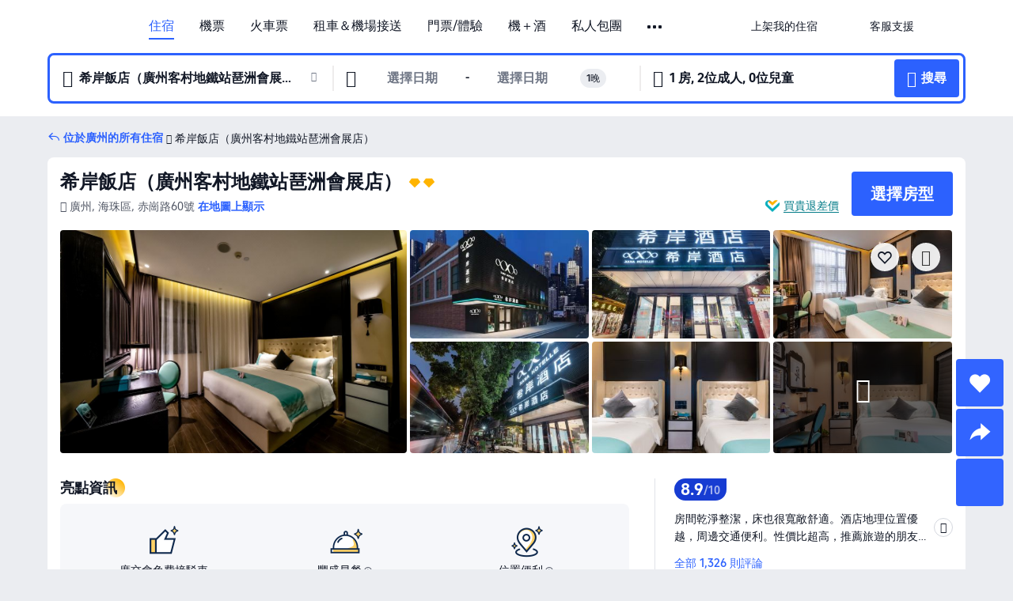

--- FILE ---
content_type: text/html; charset=utf-8
request_url: https://tw.trip.com/hotels/guangzhou-hotel-detail-43133148/xana-hotelle/
body_size: 71164
content:
<!DOCTYPE html><html lang="zh-TW" data-cargo="locale:zh-TW,language:tw,currency:TWD,contextType:online,site:TW,group:Trip,country:TW"><head><meta charSet="utf-8"/><link rel="preconnect" href="https://ak-d.tripcdn.com/"/><link rel="preconnect" href="https://aw-d.tripcdn.com/"/><link rel="preload" href="https://aw-s.tripcdn.com/modules/ibu/online-assets/TripGeom-Regular.ba9c64b894f5e19551d23b37a07ba0a4.woff2" as="font" crossorigin="" fetchpriority="high"/><link rel="preload" href="https://aw-s.tripcdn.com/modules/ibu/online-assets/TripGeom-Medium.c01bb95e18e1b0d0137ff80b79b97a38.woff2" as="font" crossorigin="" fetchpriority="high"/><link rel="preload" href="https://aw-s.tripcdn.com/modules/ibu/online-assets/TripGeom-Bold.9e9e0eb59209311df954413ff4957cbb.woff2" as="font" crossorigin="" fetchpriority="high"/><link rel="preload" href="https://aw-s.tripcdn.com/NFES/trip-hotel-online/1768199763099/_next/serverStatic/font/iconfont.woff2" as="font" crossorigin="" fetchpriority="low"/><link rel="stylesheet" href="https://aw-s.tripcdn.com/NFES/trip-hotel-online/1768199763099/_next/static/css/032dff32caf4bb86.css" crossorigin="anonymous" data-precedence="high"/><link rel="stylesheet" href="https://aw-s.tripcdn.com/NFES/trip-hotel-online/1768199763099/_next/static/css/082c0e64ad1c9dfa.css" crossorigin="anonymous" data-precedence="high"/><link rel="stylesheet" href="https://aw-s.tripcdn.com/NFES/trip-hotel-online/1768199763099/_next/static/css/b35f9c0397f5e7aa.css" crossorigin="anonymous" data-precedence="high"/><link rel="stylesheet" href="https://aw-s.tripcdn.com/NFES/trip-hotel-online/1768199763099/_next/static/css/ac8ac49867505902.css" crossorigin="anonymous" data-precedence="high"/><link rel="stylesheet" href="https://aw-s.tripcdn.com/NFES/trip-hotel-online/1768199763099/_next/static/css/2a15b9cf23c4d936.css" crossorigin="anonymous" data-precedence="high"/><link rel="stylesheet" href="https://aw-s.tripcdn.com/NFES/trip-hotel-online/1768199763099/_next/static/css/9f7178bd697e2cd9.css" crossorigin="anonymous" data-precedence="high"/><link rel="preload" as="style" href="https://aw-s.tripcdn.com/modules/ibu/ibu-public-component-umd/style.b7b60106e8e8a07d9ee0e3ec624de507.css" crossorigin="anonymous"/><link rel="preload" as="style" href="https://aw-s.tripcdn.com/modules/ibu/online-assets/font.ddfdb9c8916dd1ec37cbf52f9391aca5.css" crossorigin="anonymous"/><link rel="preload" href="https://pages.trip.com/Hotels/libs/sdt/sdt.min.0.0.9.js" as="script"/><link rel="preload" href="https://ak-s-cw.tripcdn.com/NFES/trip-hotel-online/1768199763099/_next/static/chunks/app/detail/page-6e00adfcd296f05f.js" as="script"/><link rel="preload" href="//ak-s.tripcdn.com/modules/hotel/hotel-spider-defence-new/sdt.1004-common.min.1589d4c8f1f0c32bbeb180195d34e6b4.js" as="script"/><meta name="viewport" content="width=device-width, initial-scale=1"/><link rel="preload" href="https://ak-d.tripcdn.com/images/200c14000000w23ogC3FB_R_960_660_R5_D.jpg" as="image" fetchpriority="high"/><title>希岸飯店（廣州客村地鐵站琶洲會展店） | 2026最新訂房優惠｜廣州住宿推薦 - Trip.com</title><meta name="description" content="希岸飯店（廣州客村地鐵站琶洲會展店） 2026 最新飯店優惠來啦！透過 Trip.com 訂房，不僅能查看真實評價、比較房型，新用戶還可享飯店最高 8% 折扣，再搭配 Trip.com 會員方案累積積分，下次訂房再省一筆，讓你用最划算的價格入住高 CP 值的廣州飯店。"/><meta name="keywords" content="希岸飯店（廣州客村地鐵站琶洲會展店）"/><meta property="og:type" content="website"/><meta property="og:title" content="希岸飯店（廣州客村地鐵站琶洲會展店） | 2026最新訂房優惠｜廣州住宿推薦 - Trip.com"/><meta property="og:description" content="希岸飯店（廣州客村地鐵站琶洲會展店） 2026 最新飯店優惠來啦！透過 Trip.com 訂房，不僅能查看真實評價、比較房型，新用戶還可享飯店最高 8% 折扣，再搭配 Trip.com 會員方案累積積分，下次訂房再省一筆，讓你用最划算的價格入住高 CP 值的廣州飯店。"/><meta property="og:url" content="https://tw.trip.com/hotels/guangzhou-hotel-detail-43133148/xana-hotelle/"/><meta property="og:image" content="https://ak-d.tripcdn.com/images/200c14000000w23ogC3FB_R_960_660_R5_D.jpg"/><meta property="og:site_name" content="Xana-Hotelle-Kecun-Metro-Station-Pazhou-Exhibition-Center"/><link rel="alternate" href="https://www.trip.com/hotels/guangzhou-hotel-detail-43133148/xana-hotelle/" hrefLang="x-default"/><link rel="alternate" href="https://uk.trip.com/hotels/guangzhou-hotel-detail-43133148/xana-hotelle/" hrefLang="en-GB"/><link rel="alternate" href="https://hk.trip.com/hotels/guangzhou-hotel-detail-43133148/xana-hotelle/" hrefLang="zh-Hant-HK"/><link rel="alternate" href="https://kr.trip.com/hotels/guangzhou-hotel-detail-43133148/xana-hotelle/" hrefLang="ko"/><link rel="alternate" href="https://jp.trip.com/hotels/guangzhou-hotel-detail-43133148/xana-hotelle/" hrefLang="ja"/><link rel="alternate" href="https://sg.trip.com/hotels/guangzhou-hotel-detail-43133148/xana-hotelle/" hrefLang="en-SG"/><link rel="alternate" href="https://au.trip.com/hotels/guangzhou-hotel-detail-43133148/xana-hotelle/" hrefLang="en-AU"/><link rel="alternate" href="https://de.trip.com/hotels/guangzhou-hotel-detail-43133148/xana-hotelle/" hrefLang="de"/><link rel="alternate" href="https://fr.trip.com/hotels/guangzhou-hotel-detail-43133148/xana-hotelle/" hrefLang="fr"/><link rel="alternate" href="https://es.trip.com/hotels/guangzhou-hotel-detail-43133148/xana-hotelle/" hrefLang="es"/><link rel="alternate" href="https://it.trip.com/hotels/guangzhou-hotel-detail-43133148/xana-hotelle/" hrefLang="it"/><link rel="alternate" href="https://ru.trip.com/hotels/guangzhou-hotel-detail-43133148/xana-hotelle/" hrefLang="ru"/><link rel="alternate" href="https://th.trip.com/hotels/guangzhou-hotel-detail-43133148/xana-hotelle/" hrefLang="th"/><link rel="alternate" href="https://id.trip.com/hotels/guangzhou-hotel-detail-43133148/xana-hotelle/" hrefLang="id"/><link rel="alternate" href="https://my.trip.com/hotels/guangzhou-hotel-detail-43133148/xana-hotelle/" hrefLang="ms"/><link rel="alternate" href="https://vn.trip.com/hotels/guangzhou-hotel-detail-43133148/xana-hotelle/" hrefLang="vi"/><link rel="alternate" href="https://nl.trip.com/hotels/guangzhou-hotel-detail-43133148/xana-hotelle/" hrefLang="nl"/><link rel="alternate" href="https://pl.trip.com/hotels/guangzhou-hotel-detail-43133148/xana-hotelle/" hrefLang="pl"/><link rel="alternate" href="https://gr.trip.com/hotels/guangzhou-hotel-detail-43133148/xana-hotelle/" hrefLang="el"/><link rel="alternate" href="https://tr.trip.com/hotels/guangzhou-hotel-detail-43133148/xana-hotelle/" hrefLang="tr"/><link rel="alternate" href="https://br.trip.com/hotels/guangzhou-hotel-detail-43133148/xana-hotelle/" hrefLang="pt-BR"/><link rel="alternate" href="https://tw.trip.com/hotels/guangzhou-hotel-detail-43133148/xana-hotelle/" hrefLang="zh-Hant-TW"/><link rel="alternate" href="https://nz.trip.com/hotels/guangzhou-hotel-detail-43133148/xana-hotelle/" hrefLang="en-NZ"/><link rel="alternate" href="https://ca.trip.com/hotels/guangzhou-hotel-detail-43133148/xana-hotelle/" hrefLang="en-CA"/><link rel="alternate" href="https://us.trip.com/hotels/guangzhou-hotel-detail-43133148/xana-hotelle/" hrefLang="en-US"/><link rel="alternate" href="https://pk.trip.com/hotels/guangzhou-hotel-detail-43133148/xana-hotelle/" hrefLang="en-PK"/><link rel="alternate" href="https://in.trip.com/hotels/guangzhou-hotel-detail-43133148/xana-hotelle/" hrefLang="en-IN"/><link rel="alternate" href="https://sa.trip.com/hotels/guangzhou-hotel-detail-43133148/xana-hotelle/" hrefLang="ar-SA"/><link rel="alternate" href="https://ae.trip.com/hotels/guangzhou-hotel-detail-43133148/xana-hotelle/" hrefLang="en-AE"/><link rel="alternate" href="https://at.trip.com/hotels/guangzhou-hotel-detail-43133148/xana-hotelle/" hrefLang="de-AT"/><link rel="alternate" href="https://dk.trip.com/hotels/guangzhou-hotel-detail-43133148/xana-hotelle/" hrefLang="da"/><link rel="alternate" href="https://fi.trip.com/hotels/guangzhou-hotel-detail-43133148/xana-hotelle/" hrefLang="fi"/><link rel="alternate" href="https://mx.trip.com/hotels/guangzhou-hotel-detail-43133148/xana-hotelle/" hrefLang="es-MX"/><link rel="alternate" href="https://ph.trip.com/hotels/guangzhou-hotel-detail-43133148/xana-hotelle/" hrefLang="en-PH"/><link rel="alternate" href="https://pt.trip.com/hotels/guangzhou-hotel-detail-43133148/xana-hotelle/" hrefLang="pt"/><link rel="alternate" href="https://se.trip.com/hotels/guangzhou-hotel-detail-43133148/xana-hotelle/" hrefLang="sv"/><link rel="canonical" href="https://tw.trip.com/hotels/guangzhou-hotel-detail-43133148/xana-hotelle/"/><script type="text/javascript">window.UBT_BIZCONFIG={isLoadRMS:false}</script><link rel="stylesheet" href="https://aw-s.tripcdn.com/modules/ibu/ibu-public-component-umd/style.b7b60106e8e8a07d9ee0e3ec624de507.css" crossorigin="anonymous"/><script src="https://aw-s.tripcdn.com/modules/ibu/ibu-public-component-umd/production.min.e60ad7659c4307455a5d16ce5eb7707d.js" crossorigin="anonymous"></script><script src="https://aw-s.tripcdn.com/modules/ibu/gtm-loader/gtm-loader.131ef8b57f3d288725f3c2c14517cd74.js"></script><link rel="stylesheet" href="https://aw-s.tripcdn.com/modules/ibu/online-assets/font.ddfdb9c8916dd1ec37cbf52f9391aca5.css" crossorigin="anonymous"/><script type="application/ld+json">{"@type":"Hotel","name":"希岸飯店（廣州客村地鐵站琶洲會展店）(Xana Hotelle (Kecun Metro Station Pazhou Exhibition Center))","address":{"postalCode":"","addressLocality":"赤崗路60號","streetAddress":"廣州, 海珠區, 赤崗路60號","addressRegion":"廣州","addressCountry":"中國","@type":"PostalAddress"},"image":"https://ak-d.tripcdn.com/images/200c14000000w23ogC3FB_R_960_660_R5_D.jpg","@context":"http://schema.org","aggregateRating":{"bestRating":5,"@type":"AggregateRating","reviewCount":"1326","ratingValue":"4.4"},"priceRange":"TWD807 起","url":"https://www.trip.com/hotels/guangzhou-hotel-detail-43133148/xana-hotelle/"}</script><script type="application/ld+json">{"@context":"https://schema.org","@type":"BreadcrumbList","itemListElement":[{"@type":"ListItem","position":1,"name":"Trip.com","item":"https://tw.trip.com"},{"@type":"ListItem","position":2,"name":"飯店","item":"https://tw.trip.com/hotels/"},{"@type":"ListItem","position":3,"name":"在廣東的飯店","item":"https://tw.trip.com/hotels/province/cn-guangdong.html"},{"@type":"ListItem","position":4,"name":"在廣州的飯店","item":"https://tw.trip.com/hotels/guangzhou-hotels-list-32/"},{"@type":"ListItem","position":5,"name":"希岸飯店（廣州客村地鐵站琶洲會展店）","item":""}]}</script><script type="application/ld+json">{"@context":"https://schema.org","@type":"FAQPage","mainEntity":[{"@type":"Question","name":"希岸飯店（廣州客村地鐵站琶洲會展店）的入住及退房時間？","acceptedAnswer":{"@type":"Answer","text":"希岸飯店（廣州客村地鐵站琶洲會展店）的辦理入住時間從14:00開始，退房時間則為12:00前，視客房供應狀況，可以在訂房時提出「提前入住」或「延後退房」的需求，旅客如果在非指定時間辦理入住或退房，可能需支付額外費用。此外，飯店提供入住前及退房後的行李寄放服務。"}},{"@type":"Question","name":"如何從最近的機場前往希岸飯店（廣州客村地鐵站琶洲會展店）？","acceptedAnswer":{"@type":"Answer","text":"最近的機場為佛山沙堤機場，開車距離29.5公里（約57 分鐘）。"}},{"@type":"Question","name":"希岸飯店（廣州客村地鐵站琶洲會展店）附近有火車站嗎？","acceptedAnswer":{"@type":"Answer","text":"最近的火車站為廣州東站，開車距離9.0公里（約18 分鐘）。"}},{"@type":"Question","name":"希岸飯店（廣州客村地鐵站琶洲會展店）提供早餐嗎？","acceptedAnswer":{"@type":"Answer","text":"有，希岸飯店（廣州客村地鐵站琶洲會展店）提供的早餐選項有：中式。現在透過 Trip.com 預訂含早餐的房型，除了不用擔心早餐，還可以輕鬆省下一筆，提前網路預訂比現場購買更划算！ "}},{"@type":"Question","name":"希岸飯店（廣州客村地鐵站琶洲會展店）有哪些設施與服務？","acceptedAnswer":{"@type":"Answer","text":"希岸飯店（廣州客村地鐵站琶洲會展店）提供接駁車服務。"}},{"@type":"Question","name":"希岸飯店（廣州客村地鐵站琶洲會展店）是否提供接駁服務？","acceptedAnswer":{"@type":"Answer","text":"否，希岸飯店（廣州客村地鐵站琶洲會展店）沒有提供機場接駁服務。"}},{"@type":"Question","name":"希岸飯店（廣州客村地鐵站琶洲會展店）附近有哪些熱門景點？","acceptedAnswer":{"@type":"Answer","text":"鄰近希岸飯店（廣州客村地鐵站琶洲會展店）的熱門景點有TIT創意園，距您搜尋點的直線距離 750公尺。"}}]}</script><link rel="preload" href="https://aw-s.tripcdn.com/ares/api/cc?f=locale%2Fv3%2F100043054%2Fzh-TW.js%2C%2Flocale%2Fv3%2F6002%2Fzh-TW.js%2C%2Flocale%2Fv3%2F6001%2Fzh-TW.js%2C%2Flocale%2Fv3%2F330151%2Fzh-TW.js%2C%2Flocale%2Fv3%2F330153%2Fzh-TW.js%2C%2Flocale%2Fv3%2F100015471%2Fzh-TW.js%2C%2Flocale%2Fv3%2F100009239%2Fzh-TW.js%2C%2Flocale%2Fv3%2F37666%2Fzh-TW.js%2C%2Flocale%2Fv3%2F100015469%2Fzh-TW.js%2C%2Flocale%2Fv3%2F33000032%2Fzh-TW.js%2C%2Flocale%2Fv3%2F33000006%2Fzh-TW.js%2C%2Flocale%2Fv3%2F33000018%2Fzh-TW.js%2C%2Flocale%2Fv3%2F33000015%2Fzh-TW.js%2C%2Flocale%2Fv3%2F33000010%2Fzh-TW.js%2C%2Flocale%2Fv3%2F6005%2Fzh-TW.js%2C%2Flocale%2Fv3%2F37100%2Fzh-TW.js%2C%2Flocale%2Fv3%2F37007%2Fzh-TW.js&amp;etagc=f9c8379a0ec69eaf3f08fa06a8e34375&amp;defaultNfesId=100043054" as="script" crossorigin="anonymous"/><script id="webcore_internal" type="application/json" crossorigin="anonymous">{"rootMessageId":"100043054-0a9a039e-491233-153577"}</script><script src="https://aw-s.tripcdn.com/NFES/trip-hotel-online/1768199763099/_next/static/chunks/polyfills-c67a75d1b6f99dc8.js" crossorigin="anonymous" nomodule=""></script></head><body dir="ltr" class="ibu-hotel-online-tripgeom" data-domain="ak"><div id="hp_container" class=""><div id="ibu_hotel_header"><div class="mc-hd mc-hd__zh-tw mc-hd_line mc-hd_theme_white mc-hd-single_row"><div class="mc-hd__inner"><div class="mc-hd__flex-con clear-float"><div class="mc-hd__logo-con mc-hd__logo-con-zh-TW"><div class="mc-hd__trip-logo-placeholder"></div></div><div class="mc-hd__nav-single-row"><div class="mc-hd__nav-con 3010 mc-hd__nav-loading" id="ibuHeaderChannels"><ul class="mc-hd__nav"><li class="mc-hd__nav-item"><a id="header_action_nav_hotels" class="mc-hd__nav-lnk is-active" title="住宿" href="/hotels/?locale=zh-TW&amp;curr=TWD">住宿</a></li><li class="mc-hd__nav-item"><a id="header_action_nav_flights" class="mc-hd__nav-lnk" title="機票" href="/flights/?locale=zh-TW&amp;curr=TWD">機票</a></li><li class="mc-hd__nav-item"><a id="header_action_nav_trains" class="mc-hd__nav-lnk" title="火車票" href="/trains/?locale=zh-TW&amp;curr=TWD">火車票</a></li><li class="mc-hd__nav-item mc-hd__nav-item-wth-sub"><span id="header_action_nav_cars" class="mc-hd__nav-lnk" title="租車＆機場接送">租車＆機場接送</span><ul class="mc-hd__nav-item-sub"><li><a id="header_action_nav_租車" href="/carhire/?channelid=14409&amp;locale=zh-TW&amp;curr=TWD" class="mc-hd__sub-nav-lnk">租車</a></li><li><a id="header_action_nav_機場接送" href="/airport-transfers/?locale=zh-TW&amp;curr=TWD" class="mc-hd__sub-nav-lnk">機場接送</a></li></ul></li><li class="mc-hd__nav-item mc-hd__nav-item-wth-sub"><a id="header_action_nav_ttd" class="mc-hd__nav-lnk" title="門票/體驗" href="/things-to-do/ttd-home/?ctm_ref=vactang_page_23810&amp;locale=zh-TW&amp;curr=TWD">門票/體驗</a><ul class="mc-hd__nav-item-sub"><li><a id="header_action_nav_門票/體驗" href="/things-to-do/ttd-home/?ctm_ref=vactang_page_23810&amp;locale=zh-TW&amp;curr=TWD" class="mc-hd__sub-nav-lnk">門票/體驗</a></li><li><a id="header_action_nav_eSIM &amp; SIM" href="/sale/w/10229/esim.html?locale=zh-TW&amp;curr=TWD" class="mc-hd__sub-nav-lnk">eSIM &amp; SIM</a></li></ul></li><li class="mc-hd__nav-item"><a id="header_action_nav_packages" class="mc-hd__nav-lnk" title="機＋酒" href="/packages/?sourceFrom=IBUBundle_home&amp;locale=zh-TW&amp;curr=TWD">機＋酒</a></li><li class="mc-hd__nav-item"><a id="header_action_nav_privatetours" class="mc-hd__nav-lnk" title="私人包團" href="/package-tours/private-tours?locale=zh-TW&amp;curr=TWD">私人包團</a></li><li class="mc-hd__nav-item"><a id="header_action_nav_grouptours" class="mc-hd__nav-lnk" title="跟團遊" href="/package-tours/group-tours?locale=zh-TW&amp;curr=TWD">跟團遊</a></li><li class="mc-hd__nav-item"><a id="header_action_nav_cruises" class="mc-hd__nav-lnk" title="郵輪" href="/cruises?locale=zh-TW&amp;curr=TWD">郵輪</a></li><li class="mc-hd__nav-item mc-hd__nav-item-wth-sub"><span id="header_action_nav_travelinspiration" class="mc-hd__nav-lnk" title="旅遊靈感">旅遊靈感</span><ul class="mc-hd__nav-item-sub"><li><a id="header_action_nav_旅遊攻略" href="/travel-guide/?locale=zh-TW&amp;curr=TWD" class="mc-hd__sub-nav-lnk">旅遊攻略</a></li><li><a id="header_action_nav_Trip.Best" href="/toplist/tripbest/home?locale=zh-TW&amp;curr=TWD" class="mc-hd__sub-nav-lnk">Trip.Best</a></li></ul></li><li class="mc-hd__nav-item"><a id="header_action_nav_tripmap" class="mc-hd__nav-lnk" title="旅遊地圖" href="/webapp/tripmap/travel?entranceId=Triponlinehomeside&amp;locale=zh-TW&amp;curr=TWD">旅遊地圖</a></li><li class="mc-hd__nav-item"><a id="header_action_nav_tripcoins" class="mc-hd__nav-lnk" title="Trip.com 獎勵計畫" href="/customer/loyalty/?locale=zh-TW&amp;curr=TWD">Trip.com 獎勵計畫</a></li><li class="mc-hd__nav-item"><a id="header_action_nav_sales" class="mc-hd__nav-lnk" title="優惠" href="/sale/deals/?locale=zh-TW&amp;curr=TWD">優惠</a></li></ul></div></div><div class="mc-hd__func-con" id="ibuHeaderMenu"><div class="mc-hd__func"><div class="mc-hd__option-app-placeholder">App</div><div class="mc-hd__option"><div class="mc-hd__entry"><span title="上架我的住宿">上架我的住宿</span><i class="fi fi-Hotels"></i></div></div><div class="mc-hd__option mc-hd__option__selector"><div class="mc-hd__selector mc-lhd-menu-selector" tabindex="0" role="button" aria-haspopup="dialog" aria-label="語言/幣別"><div class="mc-lhd-menu-selector-locale-con" style="padding:8px" aria-hidden="true"><div class="mc-lhd-menu-selector-locale zh_tw"><i class="locale-icon flag-zh-TW"></i></div></div></div></div><div class="mc-hd__option"><div class="mc-hd__help"><span title="客服支援">客服支援</span><i class="fi fi-ic_help"></i></div></div><div class="mc-hd__search-booking-placeholder">尋找訂單</div><div class="mc-lhd-menu-account mc-lhd-account-nologin" style="display:none"></div></div></div></div></div></div><script>if (typeof Object.assign !== 'function') {window._assignObject = function(t, s) {for (var k in s) { t[k] = s[k] }; return t }; }else { window._assignObject = Object.assign } window.__CARGO_DATA__ = _assignObject(window.__CARGO_DATA__ || {}, {"channelmetauoe1":[{"channel":"home","source":"flights","value":"{\"displayName\":\"Home\",\"displayNameSharkKey\":\"ButtonText_Home\",\"path\":\"\"}"},{"channel":"hotels","source":"flights","value":"{\"displayName\":\"Hotels\",\"displayNameSharkKey\":\"ButtonText_Hotel\",\"path\":\"/hotels/\",\"icon\":\"fi-hotel_new\",\"groupId\":1}"},{"channel":"flights","source":"flights","value":"{\"displayName\":\"Flights\",\"displayNameSharkKey\":\"ButtonText_Flights\",\"path\":\"/flights/\",\"icon\":\"fi-flight\",\"groupId\":1}"},{"channel":"trains","source":"flights","value":"{\"displayName\":\"Trains\",\"displayNameSharkKey\":\"ButtonText_Trains\",\"path\":\"/trains/\",\"icon\":\"fi-train\",\"groupId\":1}"},{"channel":"ttd","source":"flights","value":"{\"displayName\":\"TNT\",\"displayNameSharkKey\":\"ButtonText_TTD\",\"path\":\"/things-to-do/ttd-home/?ctm_ref=vactang_page_23810\",\"icon\":\"fi-ic_tnt\",\"groupId\":1}"},{"channel":"travelguide","source":"flights","value":"{\"displayName\":\"Attractions\",\"displayNameSharkKey\":\"ButtonText_TravelGuide\",\"path\":\"/travel-guide/\",\"icon\":\"fi-destination\",\"parent\":\"travelinspiration\",\"groupId\":3}"},{"channel":"carhire","source":"flights","value":"{\"displayName\":\"Car Rentals\",\"displayNameSharkKey\":\"ButtonText_Carhire\",\"path\":\"/carhire/?channelid=14409\",\"parent\":\"cars\",\"icon\":\"fi-car\",\"groupId\":1}"},{"channel":"airporttransfers","source":"flights","value":"{\"displayName\":\"Airport Transfers\",\"displayNameSharkKey\":\"ButtonText_AirportTransfers\",\"path\":\"/airport-transfers/\",\"parent\":\"cars\",\"icon\":\"fi-airport-transfer\",\"groupId\":1}"},{"channel":"cars","source":"flights","value":"{\"displayName\":\"Cars\",\"displayNameSharkKey\":\"ButtonText_Cars\",\"path\":\"\",\"icon\":\"fi-ic_carrental\",\"groupId\":1}"},{"channel":"sales","source":"flights","value":"{\"displayName\":\"Deals\",\"displayNameSharkKey\":\"ButtonText_Deals\",\"path\":\"/sale/deals/\",\"icon\":\"fi-a-ic_deal21x\",\"groupId\":3}"},{"channel":"tripcoins","source":"flights","value":"{\"displayName\":\"Trip Rewards\",\"displayNameSharkKey\":\"ButtonText_TripRewards\",\"path\":\"/customer/loyalty/\",\"icon\":\"fi-a-TripCoins\",\"groupId\":4}"},{"channel":"giftcard","source":"flights","value":"{\"displayName\":\"GiftCard\",\"displayNameSharkKey\":\"ButtonText_GiftCard\",\"path\":\"/giftcard\",\"icon\":\"fi-ic_giftcard\",\"groupId\":2}"},{"channel":"cruises","source":"flights","value":"{\"displayName\":\"Cruises\",\"displayNameSharkKey\":\"ButtonText_Cruises\",\"path\":\"/cruises\",\"icon\":\"fi-ic_BU_cruises\",\"groupId\":2}"},{"channel":"others","source":"flights","value":"{\"path\":\"/sale/w/1744/singaporediscovers.html?locale=en_sg\",\"displayName\":\"SingapoRediscovers Vouchers\",\"displayNameSharkKey\":\"key_channel_sg_vouchers\"}"},{"channel":"packages","source":"flights","value":"{\"displayName\":\"Bundle\",\"displayNameSharkKey\":\"ButtonText_Bundle\",\"path\":\"/packages/?sourceFrom=IBUBundle_home\",\"icon\":\"fi-ic_bundle\",\"groupId\":1}"},{"channel":"customtrips","source":"flights","value":"{\"displayName\":\"Custom Trips\",\"displayNameSharkKey\":\"ButtonText_CustomTrip\",\"path\":\"/custom-trips/index\",\"icon\":\"fi-a-ic_BU_customtrips\",\"groupId\":2}"},{"channel":"insurance","source":"flights","value":"{\"displayName\":\"Insurance\",\"displayNameSharkKey\":\"ButtonText_Insurance\",\"path\":\"/insurance?bid=1&cid=2&pid=1\",\"icon\":\"fi-ic_insurance\",\"groupId\":2}"},{"channel":"tnt","source":"flights","value":"{\"displayName\":\"tnt\",\"displayNameSharkKey\":\"ButtonText_TTD\",\"path\":\"/things-to-do/ttd-home/?ctm_ref=vactang_page_23810\",\"parent\":\"ttd\",\"icon\":\"fi-ic_tnt\",\"groupId\":1}"},{"channel":"esim","source":"flights","value":"{\"displayName\":\"eSIM\",\"displayNameSharkKey\":\"ButtonText_eSim\",\"path\":\"/sale/w/10229/esim.html\",\"parent\":\"ttd\",\"groupId\":1}"},{"channel":"tripmap","source":"flights","value":"{\"displayName\":\"Map\",\"displayNameSharkKey\":\"ButtonText_Map\",\"path\":\"/webapp/tripmap/travel?entranceId=Triponlinehomeside\",\"icon\":\"fi-a-itinerarymap\",\"groupId\":3}"},{"channel":"travelinspiration","source":"flights","value":"{\"displayName\":\"TravelInspiration\",\"displayNameSharkKey\":\"ButtonText_TravelInspiration\",\"path\":\"\",\"icon\":\"fi-destination\",\"groupId\":3}"},{"channel":"tripbest","source":"flights","value":"{\"displayName\":\"TripBest\",\"displayNameSharkKey\":\"ButtonText_TripBest\",\"path\":\"/toplist/tripbest/home\",\"icon\":\"fi-destination\",\"parent\":\"travelinspiration\",\"groupId\":3}"},{"channel":"tripplanner","source":"flights","value":"{\"displayName\":\"TripPlanner\",\"displayNameSharkKey\":\"ButtonText_TripPlanner\",\"path\":\"/webapp/tripmap/tripplanner?source=t_online_homepage\",\"groupId\":3,\"iconUrl\":\"https://dimg04.tripcdn.com/images/05E1712000o6ljnud70A3.svg\",\"activeIconUrl\":\"https://dimg04.tripcdn.com/images/05E3c12000nm1joaw5B34.png\"}"},{"channel":"grouptours","source":"flights","value":"{\"displayName\":\"Group Tours\",\"displayNameSharkKey\":\"ButtonText_GroupTours\",\"path\":\"/package-tours/group-tours\",\"groupId\":2,\"iconUrl\":\"https://dimg04.tripcdn.com/images/05E6i12000nn4rqq27CB1.svg\",\"activeIconUrl\":\"https://dimg04.tripcdn.com/images/05E6i12000nn4rqq27CB1.svg\"}"},{"channel":"privatetours","source":"flights","value":"{\"displayName\":\"Private Tours\",\"displayNameSharkKey\":\"ButtonText_PrivateTours\",\"path\":\"/package-tours/private-tours\",\"groupId\":2,\"iconUrl\":\"https://dimg04.tripcdn.com/images/05E4612000nn4rnod1150.svg\",\"activeIconUrl\":\"https://dimg04.tripcdn.com/images/05E4612000nn4rnod1150.svg\"}"}],"locale":"zh-TW","onlinechannelsczhtwe1":[{"locale":"zh-TW","channel":"hotels","value":"1"},{"locale":"zh-TW","channel":"flights","value":"1"},{"locale":"zh-TW","channel":"trains","value":"1"},{"locale":"zh-TW","channel":"cars","value":"1"},{"locale":"zh-TW","channel":"carhire","value":"1"},{"locale":"zh-TW","channel":"airporttransfers","value":"1"},{"locale":"zh-TW","channel":"ttd","value":"1"},{"locale":"zh-TW","channel":"tnt","value":"1"},{"locale":"zh-TW","channel":"esim","value":"1"},{"locale":"zh-TW","channel":"packages","value":"1"},{"locale":"zh-TW","channel":"privatetours","value":"1"},{"locale":"zh-TW","channel":"grouptours","value":"1"},{"locale":"zh-TW","channel":"cruises","value":"1"},{"locale":"zh-TW","channel":"travelinspiration","value":"1"},{"locale":"zh-TW","channel":"travelguide","value":"1"},{"locale":"zh-TW","channel":"tripbest","value":"1"},{"locale":"zh-TW","channel":"tripmap","value":"1"},{"locale":"zh-TW","channel":"tripcoins","value":"1"},{"locale":"zh-TW","channel":"sales","value":"1"}],"menumetaczhtwe0":"{\"entry\":{\"url\":\"/list-your-property?channel=21\",\"displaySharkKey\":\"key_header_entry\"},\"help\":{\"mode\":\"entry\",\"url\":\"/pages/support\"},\"mybooking\":{\"url\":\"/order/all\",\"displaySharkKey\":\"V3_Profile_MyOrders\"}}","loginmenue0":"{\"menu\":[{\"show\":true,\"displayName\":\"My Bookings\",\"displayNameSharkKey\":\"V3_Profile_MyOrders\",\"include\":\"all\",\"link\":\"/order/all\",\"id\":\"booking\"},{\"show\":false,\"displayName\":\"Trip Coins\",\"displayNameSharkKey\":\"V3_Profile_Points\",\"include\":\"all\",\"showByLocale\":\"en-ca,da-dk,fi-fi,uk-ua,pt-pt,es-mx,sv-se,nl-nl,pl-pl,en-sg,ja-jp,ko-kr,en-hk,zh-hk,de-de,fr-fr,es-es,ru-ru,id-id,en-id,th-th,en-th,ms-my,en-my,en-au,en-xx,en-us,es-us,tr-tr,en-ie,de-at,de-ch,fr-ch,nl-be,en-be,fr-be,en-il,pt-br,el-gr,en-ae,en-sa,en-nz,en-gb,it-it,vi-vn,en-ph,en-in,en-pk,en-kw,en-qa,en-om,en-bh,en-kh,ru-az,ru-by,ru-kz,zh-sg,zh-my\",\"link\":\"/customer/points/\",\"id\":\"points\"},{\"show\":true,\"displayName\":\"Promo Codes\",\"displayNameSharkKey\":\"V3_Promo_Code\",\"include\":\"all\",\"link\":\"/customer/promo/\",\"id\":\"codes\"},{\"show\":true,\"displayName\":\"Profile\",\"displayNameSharkKey\":\"V3_Text_MembInfo\",\"include\":\"all\",\"link\":\"/membersinfo/profile/\",\"id\":\"profile\"},{\"show\":false,\"displayName\":\"Friend Referrals\",\"displayNameSharkKey\":\"V3_Text_Friend\",\"include\":\"all\",\"link\":\"/sale/w/1899/friends-referral-main.html?locale=en_xx\",\"id\":\"Friend\"},{\"show\":false,\"displayName\":\"Favorites\",\"displayNameSharkKey\":\"ButtonText_Hotel_Collection\",\"showByLocale\":\"en-ca,da-dk,fi-fi,uk-ua,pt-pt,es-mx,sv-se,nl-nl,pl-pl,en-sg,ja-jp,ko-kr,en-hk,zh-hk,zh-tw,de-de,fr-fr,es-es,ru-ru,id-id,en-id,th-th,en-th,ms-my,en-my,en-au,en-xx,en-us,es-us,tr-tr,en-ie,de-at,de-ch,fr-ch,nl-be,en-be,fr-be,en-il,pt-br,el-gr,en-ae,en-sa,en-nz,en-gb,it-it,vi-vn,en-ph,en-in,en-pk,en-kw,en-qa,en-om,en-bh,en-kh,ru-az,ru-by,ru-kz,zh-sg,zh-my\",\"include\":\"all\",\"link\":\"/favorite/\",\"id\":\"favorites\"},{\"show\":false,\"showByLocale\":\"en-xx,en-us,en-sg,en-au,en-my,en-gb,en-be,en-ch,en-ie,en-ca,en-sa,en-hk,en-ae,en-nz,en-il,zh-tw,zh-hk,ja-jp,ko-kr,th-th,vi-vn,en-th,en-id,en-ph,en-in,en-pk,en-kw,en-qa,en-om,en-bh,en-kh,ru-az,ru-by,ru-kz,zh-sg,zh-my\",\"displayName\":\"Moments\",\"displayNameSharkKey\":\"V3_Profile_Moments\",\"include\":\"all\",\"link\":\"/travel-guide/personal-home\",\"id\":\"Moments\"},{\"show\":false,\"displayName\":\"Flight Price Alerts\",\"displayNameSharkKey\":\"Key_Flight_Price_Alerts\",\"include\":\"all\",\"showByLocale\":\"en-ca,da-dk,fi-fi,uk-ua,pt-pt,es-mx,sv-se,nl-nl,pl-pl,en-sg,ja-jp,ko-kr,en-hk,zh-hk,de-de,fr-fr,es-es,ru-ru,id-id,en-id,th-th,en-th,ms-my,en-my,en-au,en-xx,en-us,es-us,tr-tr,en-ie,de-at,de-ch,fr-ch,nl-be,en-be,fr-be,en-il,pt-br,el-gr,en-ae,en-sa,en-nz,en-gb,it-it,vi-vn,en-ph,en-in,en-pk,en-kw,en-qa,en-om,en-bh,en-kh,ru-az,ru-by,ru-kz,zh-sg,zh-my\",\"link\":\"/flights/price-alert/\",\"id\":\"flghtAlert\"},{\"show\":false,\"displayName\":\"Rewards\",\"displayNameSharkKey\":\"Key_Entrance_Title\",\"include\":\"all\",\"showByLocale\":\"en-ca,da-dk,fi-fi,uk-ua,pt-pt,es-mx,sv-se,nl-nl,pl-pl,en-sg,ja-jp,ko-kr,en-hk,zh-hk,de-de,fr-fr,es-es,ru-ru,id-id,en-id,th-th,en-th,ms-my,en-my,en-au,en-xx,en-us,es-us,tr-tr,en-ie,de-at,de-ch,fr-ch,nl-be,en-be,fr-be,en-il,pt-br,el-gr,en-ae,en-sa,en-nz,en-gb,it-it,vi-vn,en-ph,en-in,en-pk,en-kw,en-qa,en-om,en-bh,en-kh,ru-az,ru-by,ru-kz,zh-sg,zh-my\",\"link\":\"/customer/tierpoints/\",\"id\":\"rewards\"}]}"})</script></div><div class="content"><div class="page_detailPage__zRS1L"><div class="detailSearchBox_detailSearchBox-container__GKmx0" role="region" aria-label="搜尋住宿"><div class="detailSearchBox_searchBox-wrap__WvYqJ"><div dir="ltr" class="searchBoxContainer__z5SAp responsive__iDq6D"><div class="searchBox__gPrFy" style="border:3px solid var(--smtcColorBorderBrandBold)"><div class="destination__MneKx responsive__vrNTP" aria-label=""><div class="descriptionBorderBox__Fn4fW"><div class="destination-inputBox__lJLLb"><i aria-hidden="true" class="hotel_desktop_trip- ic ic-locationline ic_locationline destination-icon__WAVAD"></i><div class="destination-inputBoxIputContainer__NRWlF"><input id="destinationInput" class="destination-inputBox_input__FyxR4" type="text" autoComplete="off" placeholder="打算去哪玩？" tabindex="0" value="希岸飯店（廣州客村地鐵站琶洲會展店）"/><div class="destination-inputBox_inputFake__mQ3Gz">希岸飯店（廣州客村地鐵站琶洲會展店）</div></div><div class="destination-inputBoxClearIconContainer__Glo7x" tabindex="0" role="button" aria-label=""><i aria-hidden="true" class="hotel_desktop_trip- ic ic-clear ic_clear destination-inputBoxClearIcon__olXZu"></i></div><div class="divider__J9E6E"></div></div></div></div><div class="responsive__Djfnm calendar__U5W5V calendarRelavtive__pWLcx" tabindex="0" aria-label=""><div class="calendarBox__IY9SI"><i aria-hidden="true" class="hotel_desktop_trip- ic ic-calendar ic_calendar calendar-icon___FMn8"></i><div class="calendar-time__NWqIM"><input id="checkInInput" type="text" readonly="" placeholder="選擇日期" class="calendar-checkInInput__WKk2h" tabindex="-1" value=""/><div class="calendar-inputBox_inputFake__M3Udk">選擇日期</div></div><div class="calendar-nights___Bn9y">-</div><div class="calendar-time__NWqIM"><input id="checkOutInput" type="text" readonly="" placeholder="選擇日期" class="calendar-checkOutInput__aurPl" tabindex="-1" value=""/><div class="calendar-inputBox_inputFake__M3Udk">選擇日期</div></div><div class="nights__i8cwz"><span>1晚</span></div><div class="divider__XkfFN"></div></div><div tabindex="-1" data-stop-blur="stop-calendar-blur" class="calendarComponent__e4tJH"></div></div><div class="guest__MEM77 responsive__VcS0g" tabindex="0" role="button" aria-expanded="false" aria-label=""><div class="guestBox__lMID_"><i aria-hidden="true" class="hotel_desktop_trip- ic ic-user ic_user guestBox-person__vuOLI"></i><div class="guestBox-content__Pc63P">1 房, 2位成人, 0位兒童</div></div></div><div class="searchButton-container__HE5VV"><div class="searchButtonContainer__fIR6v responsive__C52t0" role="button" aria-label="搜尋"><button class="tripui-online-btn tripui-online-btn-large tripui-online-btn-solid-primary  tripui-online-btn-block  " type="button" style="padding:0 16px;font-size:16px;height:48px" dir="ltr"><div class="tripui-online-btn-content"><span class="tripui-online-btn-icon" style="transform:none"><i aria-hidden="true" class="hotel_desktop_trip- ic ic-search ic_search searchButton-icon__OOYav"></i></span><span class="tripui-online-btn-content-children ">搜尋</span></div></button></div></div></div></div></div></div><div class="crumb_hotelCrumb__8aaZb"><span class="crumb_hotelCrumb-box__zv3Ma" tabindex="0" aria-label="位於廣州的所有住宿" role="button"><i aria-hidden="true" class="smarticon u-icon u-icon-ic_new_back u-icon_ic_new_back crumb_hotelCrumb-icon__JsUUj"></i><span class="crumb_hotelCrumb-title__siLyG" aria-hidden="true">位於廣州的所有住宿</span></span><div class="crumb_hotelCrumb-seo-title-box__DrnL3"><span class="crumb_hotelCrumb-seo-title__AzUmW" tabindex="0"><i aria-hidden="true" class="hotel_desktop_trip- ic ic-forward ic_forward crumb_hotelCrumb-switchIcon_right__Gw8rE"></i>希岸飯店（廣州客村地鐵站琶洲會展店）</span><div class="crumb_hotelCrumb-seo-freshModal__JJFWD "><div><div class="FreshnessModal_freshness-section-triangle__3CiSj"></div><div class="FreshnessModal_freshness-section__Hutqy"><div class="FreshnessModal_freshness-section-content__TuSwZ"><h2 class="FreshnessModal_freshness-primary-title__gGYT3">廣州的希岸飯店（廣州客村地鐵站琶洲會展店）是間不能錯過的 2 星級飯店。在 1330 則真實評價中，拿到 8.9/10 的高分，提供超讚品質和划算價格，房價每晚從 TWD362 起。</h2><div class="FreshnessModal_freshness-subsection__Z76Tl"><h3 class="FreshnessModal_freshness-secondary-title__jYER3">房間</h3><div class="FreshnessModal_freshness-contents__gVtQh"><p class="FreshnessModal_freshness-content-item__JudST">希岸高級大床房（內窗）</p><p class="FreshnessModal_freshness-content-item__JudST">希岸豪華大床房</p><p class="FreshnessModal_freshness-content-item__JudST">玲瓏大床房（無窗）</p></div></div><div class="FreshnessModal_freshness-subsection__Z76Tl"><h3 class="FreshnessModal_freshness-secondary-title__jYER3">入住及退房</h3><div class="FreshnessModal_freshness-contents__gVtQh"><p class="FreshnessModal_freshness-content-item__JudST">入住時間由 14:00 開始</p><p class="FreshnessModal_freshness-content-item__JudST">退房時間至 Until 12:00 結束</p></div></div><div class="FreshnessModal_freshness-subsection__Z76Tl"><h3 class="FreshnessModal_freshness-secondary-title__jYER3">附近景點</h3><div class="FreshnessModal_freshness-contents__gVtQh"><p class="FreshnessModal_freshness-content-item__JudST">客村：距離飯店 0.88 公里</p><p class="FreshnessModal_freshness-content-item__JudST">TIT創意園：距離飯店 0.75 公里</p><p class="FreshnessModal_freshness-content-item__JudST">廣州藝術博物院·廣州美術館：距離飯店 0.95 公里</p></div></div><div class="FreshnessModal_freshness-subsection__Z76Tl"><h3 class="FreshnessModal_freshness-secondary-title__jYER3">設施亮點</h3><div class="FreshnessModal_freshness-contents__gVtQh"><p class="FreshnessModal_freshness-content-item__JudST">寵物政策：不允許攜帶寵物入住。</p><p class="FreshnessModal_freshness-content-item__JudST">早餐種類： 中式</p></div></div><div class="FreshnessModal_freshness-footer__WFCoj">以上所示的飯店價格，是參考 Trip.com 1 月 16 日-1 月 22 日 期間的房價。</div></div></div></div></div></div></div><div class="page_detailMain__9AGj9 "><div class="hotelHeaderInfo_headInfo__s6DnB" id="trip_main_content"><div class="headInit_headInit__Z6g5X"><div class="headInit_headInit_left__AfFyu"><div class="headInit_headInit-title__m3aAX"><h1 class="headInit_headInit-title_nameA__EE_LB" data-exposure="{&quot;ubtKey&quot;:&quot;hotel_trip_detail_module_load&quot;,&quot;data&quot;:{&quot;masterhotelid&quot;:43133148,&quot;page&quot;:&quot;10320668147&quot;,&quot;locale&quot;:&quot;zh-TW&quot;,&quot;module&quot;:&quot;hotel_name&quot;}}" data-send="devTrace" tabindex="0" aria-label="希岸飯店（廣州客村地鐵站琶洲會展店）">希岸飯店（廣州客村地鐵站琶洲會展店）</h1><span class="headInit_headInit-tagBox___eg6I"><div class="hotelTag_hotelTag_box__zvaUt"></div><span class="hotelLevel_hotelLevel__mhh3v" aria-label="5 鑽評級，得 2 鑽" role="img"><i aria-hidden="true" class="smarticon u-icon u-icon-ic_new_diamond u-icon_ic_new_diamond hotelLevel_hotelLevel_icon__IjXS0"></i><i aria-hidden="true" class="smarticon u-icon u-icon-ic_new_diamond u-icon_ic_new_diamond hotelLevel_hotelLevel_icon__IjXS0"></i></span><div class="hotelTag_hotelTag_box__zvaUt"></div></span></div><div><div class="headInit_headInit-address_position__OZU_R" data-exposure="{&quot;ubtKey&quot;:&quot;hotel_trip_detail_module_load&quot;,&quot;data&quot;:{&quot;masterhotelid&quot;:43133148,&quot;page&quot;:&quot;10320668147&quot;,&quot;locale&quot;:&quot;zh-TW&quot;,&quot;module&quot;:&quot;hotel_address&quot;}}" data-send="devTrace"><span class="headInit_headInit-address_text__D_Atv" tabindex="0" aria-label="廣州, 海珠區, 赤崗路60號" role="button"><i aria-hidden="true" class="hotel_desktop_trip- ic ic-locationline ic_locationline headInit_headInit-address_icon__3pBcD"></i><span aria-hidden="true">廣州, 海珠區, 赤崗路60號</span></span><div class="headInit_headInit-address_showmoregroup__Hgtra"><div tabindex="0"><div class="style_textLinkButton__XwrMR headInit_headInit-address_showmoreA__3ygOE"><span>在地圖上顯示</span></div></div></div></div></div></div><div class="headInit_headInit_right__XCEKz"><div class="headInit_headInit-leftSide__2bud1 headInit_headInit-leftSideTrip__HUM48"><div></div><div><div class="m-BRGEntry  " data-exposure="{&quot;ubtKey&quot;:&quot;htl_ol_comp_olWpm_wePriceMatch_exposure&quot;,&quot;data&quot;:{&quot;source_page&quot;:&quot;detail&quot;}}"><div class="m-BRGEntry-icon " aria-hidden="true"></div><span class="m-BRGEntry-text" tabindex="0" role="button">買貴退差價</span></div></div></div><button class="tripui-online-btn tripui-online-btn-large tripui-online-btn-solid-primary    " type="button" style="padding:0 24px;height:56px;font-size:20px" dir="ltr"><div class="tripui-online-btn-content"><span class="tripui-online-btn-content-children ">選擇房型</span></div></button></div></div><div class="headAlbum_headAlbum__WXxRg" aria-hidden="true"><div class="headAlbum_headAlbum-container__C9mUv" data-exposure="{&quot;ubtKey&quot;:&quot;htl_ol_dtl_htlinfo_vdpic_exposure&quot;,&quot;data&quot;:{&quot;channeltype&quot;:&quot;online&quot;,&quot;has_video&quot;:&quot;F&quot;,&quot;masterhotelid&quot;:&quot;43133148&quot;,&quot;pictureNum&quot;:11,&quot;source_url&quot;:&quot;https://ak-d.tripcdn.com/images/200c14000000w23ogC3FB_R_960_660_R5_D.jpg&quot;,&quot;page&quot;:&quot;10320668147&quot;,&quot;locale&quot;:&quot;zh-TW&quot;}}"><div class="headAlbum_headAlbum-bigpic__CJHFG"><div class="headAlbum_headAlbum_position__bQWOy"><div tabindex="0" class="headAlbum_headAlbum-smallpics_box__kaOO6" role="img" aria-label="希岸飯店（廣州客村地鐵站琶洲會展店）的相簿"><img class="headAlbum_headAlbum_img__vfjQm" src="https://ak-d.tripcdn.com/images/200c14000000w23ogC3FB_R_960_660_R5_D.jpg" alt="hotel overview picture" fetchpriority="high" aria-hidden="true"/></div></div><div class="headAlbum_inspiration__Jt_t0"><div class="headAlbum_inspiration-text__5tw4B"><i aria-hidden="true" class="hotel_desktop_trip- ic ic-wakeUp ic_wakeUp headAlbum_clock__xFx9w"></i>最新預訂：17 小時前</div></div></div><div class="headAlbum_headAlbum-smallpics__hpPrY"><div class="headAlbum_headAlbum-smallpics_item__oqBM3" tabindex="0" role="img" aria-label="希岸飯店（廣州客村地鐵站琶洲會展店）的相簿"><div class="headAlbum_headAlbum-smallpics_box__kaOO6" aria-hidden="true"><img class="headAlbum_headAlbum_img__vfjQm" src="https://ak-d.tripcdn.com/images/0207312000949ipx540A4_R_339_206_R5_D.jpg" alt="Xana Hotelle (Kecun Metro Station Pazhou Exhibition Center)"/></div></div><div class="headAlbum_headAlbum-smallpics_item__oqBM3" tabindex="0" role="img" aria-label="希岸飯店（廣州客村地鐵站琶洲會展店）的相簿"><div class="headAlbum_headAlbum-smallpics_box__kaOO6" aria-hidden="true"><img class="headAlbum_headAlbum_img__vfjQm" src="https://ak-d.tripcdn.com/images/20051d000001er3qcED12_R_339_206_R5_D.jpg" alt="Xana Hotelle (Kecun Metro Station Pazhou Exhibition Center)"/></div></div><div class="headAlbum_headAlbum-smallpics_item__oqBM3" tabindex="0" role="img" aria-label="希岸飯店（廣州客村地鐵站琶洲會展店）的相簿"><div class="headAlbum_headAlbum-smallpics_box__kaOO6" aria-hidden="true"><img class="headAlbum_headAlbum_img__vfjQm" src="https://ak-d.tripcdn.com/images/200l1d000001eosaa32A3_R_339_206_R5_D.jpg" alt="Xana Hotelle (Kecun Metro Station Pazhou Exhibition Center)"/></div></div><div class="headAlbum_headAlbum-smallpics_item__oqBM3" tabindex="0" role="img" aria-label="希岸飯店（廣州客村地鐵站琶洲會展店）的相簿"><div class="headAlbum_headAlbum-smallpics_box__kaOO6" aria-hidden="true"><img class="headAlbum_headAlbum_img__vfjQm" src="https://ak-d.tripcdn.com/images/200b1d000001eqzj6BD11_R_339_206_R5_D.jpg" alt="Xana Hotelle (Kecun Metro Station Pazhou Exhibition Center)"/></div></div><div class="headAlbum_headAlbum-smallpics_item__oqBM3" tabindex="0" role="img" aria-label="希岸飯店（廣州客村地鐵站琶洲會展店）的相簿"><div class="headAlbum_headAlbum-smallpics_box__kaOO6" aria-hidden="true"><img class="headAlbum_headAlbum_img__vfjQm" src="https://ak-d.tripcdn.com/images/20081d000001eosul89A8_R_339_206_R5_D.jpg" alt="Xana Hotelle (Kecun Metro Station Pazhou Exhibition Center)"/></div></div><div class="headAlbum_headAlbum-smallpics_item__oqBM3" tabindex="0" role="img" aria-label="希岸飯店（廣州客村地鐵站琶洲會展店）的相簿"><div class="headAlbum_headAlbum-smallpics_box__kaOO6" aria-hidden="true"><img class="headAlbum_headAlbum_img__vfjQm" src="https://ak-d.tripcdn.com/images/200i1d000001enfo44FD0_R_339_206_R5_D.jpg" alt="Xana Hotelle (Kecun Metro Station Pazhou Exhibition Center)"/></div><div tabindex="0" class="headAlbum_headAlbum-showmore__8G87f"><i aria-hidden="true" class="hotel_desktop_trip- ic ic-image ic_image headAlbum_allImg__7NxMb"></i><div style="min-height:18px"></div></div></div><div id="collectHotelB" class="collectHotelB_collectHotel__VFQ_2 collectHotelB_collectHotel_onlineShareVersionB__a2ee7"><i aria-hidden="true" class="smarticon u-icon u-icon-outlined u-icon_outlined collectHotelB_collectHotel_unselected__oJJ63"></i></div><div class="shareBox_onlineShareWrapper__dloph"><div class="online-share-wrapper v1_0_3"><div class="online-share-trigger-wrapper"><div class="shareBox_shareBox__tN4N_"><i aria-hidden="true" class="hotel_desktop_trip- ic ic-share ic_share shareBox_shareIcon__qtJHt"></i></div></div></div></div></div></div></div></div><div class="page_headInfo_bottom__kARj_"><div class="headBottom_headerBottom___8GSb"><div class="headBottom_headerBottom_left__GxeQe" id="headBottom_headerBottom_left"><div class="headHighLight_highlight__VSP_p"><div><div class="headHighLight_highlight-title_text_container__zhvdL"><img class="headHighLight_highlight-title_text_icon__SwR6q" src="https://dimg04.tripcdn.com/images/1re6b12000fmjp4w8EE85.png" aria-hidden="true"/><span class="headHighLight_highlight-title_textA__DatrV">亮點資訊</span></div></div><div class="headHighLight_highlight-content__HfPiA"><div class="headHighLight_highlight-content_item__tBAwR" tabindex="0"><img class="headHighLight_highlight-content_icon___d6ex" src="https://dimg04.tripcdn.com/images/1re3j12000g27h5yd2F4D.png" aria-hidden="true"/><span class="headHighLight_highlight-content_txt__7V2rs">廣交會免費接駁車</span></div><div class="headHighLight_highlight-content_item__tBAwR" tabindex="0"><img class="headHighLight_highlight-content_icon___d6ex" src="https://dimg04.tripcdn.com/images/1re4c12000g27h34z6EF4.png" aria-hidden="true"/><span class="headHighLight_highlight-content_txt__7V2rs">豐盛早餐<i aria-hidden="true" class="smarticon u-icon u-icon-ic_new_info_line u-icon_ic_new_info_line headHighLight_highlight-content_txt_tip_icon__2RRaF"></i></span></div><div class="headHighLight_highlight-content_item__tBAwR" tabindex="0"><img class="headHighLight_highlight-content_icon___d6ex" src="https://dimg04.tripcdn.com/images/1re0v12000g27haelA799.png" aria-hidden="true"/><span class="headHighLight_highlight-content_txt__7V2rs">位置便利<i aria-hidden="true" class="smarticon u-icon u-icon-ic_new_info_line u-icon_ic_new_info_line headHighLight_highlight-content_txt_tip_icon__2RRaF"></i></span></div></div></div><div class="headFacilityNew_headFacility__v5__A" data-exposure="{&quot;ubtKey&quot;:&quot;htl_t_online_dtl_fs_facliity_exposure&quot;,&quot;data&quot;:{&quot;locale&quot;:&quot;zh-TW&quot;,&quot;page&quot;:&quot;10320668147&quot;,&quot;masterhotelid&quot;:43133148,&quot;fac_num&quot;:8,&quot;freefac_num&quot;:4,&quot;sceneid&quot;:&quot;[2]&quot;,&quot;sp_tracelogid&quot;:&quot;100043054-0a9a039e-491233-153577&quot;}}"><div class="headFacilityNew_headFacility-container__cirz2"><div class="headFacilityNew_headFacility-container_top__XGd20"><div class="headFacilityNew_headFacility-titleA__Am0XA">飯店設施</div></div><div class="headFacilityNew_headFacility-list__TKhjv"><div class="headFacilityNew_headFacility-list_item__0V_zM" id="fac_0" aria-label="行李寄存 免費" role="text"><i aria-hidden="true" class="hotel_desktop_trip- ic ic-baggage ic_baggage headFacilityNew_headFacility-list_icon__z3srE"></i><span aria-hidden="true"><span class="headFacilityNew_headFacility-list_descTit__A3XKB">行李寄存</span><span class="headFacilityNew_showTitle__399MU">免費</span></span></div><div class="headFacilityNew_headFacility-list_item__0V_zM" id="fac_1" aria-label="晨喚服務" role="text"><i aria-hidden="true" class="hotel_desktop_trip- ic ic-wakeUp ic_wakeUp headFacilityNew_headFacility-list_icon__z3srE"></i><span aria-hidden="true"><span class="headFacilityNew_headFacility-list_desc__SqAR2">晨喚服務</span></span></div><div class="headFacilityNew_headFacility-list_item__0V_zM" id="fac_2" aria-label="公共空間 Wi-Fi 免費" role="text"><i aria-hidden="true" class="hotel_desktop_trip- ic ic-wifi ic_wifi headFacilityNew_headFacility-list_icon__z3srE"></i><span aria-hidden="true"><span class="headFacilityNew_headFacility-list_descTit__A3XKB">公共空間 Wi-Fi</span><span class="headFacilityNew_showTitle__399MU">免費</span></span></div><div class="headFacilityNew_headFacility-list_item__0V_zM" id="fac_3" aria-label="餐廳" role="text"><i aria-hidden="true" class="hotel_desktop_trip- ic ic-restaurantline ic_restaurantline headFacilityNew_headFacility-list_icon__z3srE"></i><span aria-hidden="true"><span class="headFacilityNew_headFacility-list_desc__SqAR2">餐廳</span></span></div><div class="headFacilityNew_headFacility-list_item__0V_zM" id="fac_4" aria-label="導覽行程與景點票券服務" role="text"><i aria-hidden="true" class="hotel_desktop_trip- ic ic-polyglot ic_polyglot headFacilityNew_headFacility-list_icon__z3srE"></i><span aria-hidden="true"><span class="headFacilityNew_headFacility-list_desc__SqAR2">導覽行程與景點票券服務</span></span></div><div class="headFacilityNew_headFacility-list_item__0V_zM" id="fac_5" aria-label="傳真/影印服務 免費" role="text"><i aria-hidden="true" class="hotel_desktop_trip- ic ic-printer ic_printer headFacilityNew_headFacility-list_icon__z3srE"></i><span aria-hidden="true"><span class="headFacilityNew_headFacility-list_descTit__A3XKB">傳真/影印服務</span><span class="headFacilityNew_showTitle__399MU">免費</span></span></div><div class="headFacilityNew_headFacility-list_item__0V_zM" id="fac_6" aria-label="洗衣間 免費" role="text"><i aria-hidden="true" class="hotel_desktop_trip- ic ic-checklist ic_checklist headFacilityNew_headFacility-list_icon__z3srE"></i><span aria-hidden="true"><span class="headFacilityNew_headFacility-list_descTit__A3XKB">洗衣間</span><span class="headFacilityNew_showTitle__399MU">免費</span></span></div><div class="headFacilityNew_headFacility-list_item__0V_zM" id="fac_7" aria-label="接駁車服務" role="text"><i aria-hidden="true" class="hotel_desktop_trip- ic ic-checklist ic_checklist headFacilityNew_headFacility-list_icon__z3srE"></i><span aria-hidden="true"><span class="headFacilityNew_headFacility-list_desc__SqAR2">接駁車服務</span></span></div></div><div class="style_textLinkButton__XwrMR headFacilityNew_headFacility-showmoreA___dZbn" tabindex="0">所有設施</div></div></div><div data-exposure="{&quot;ubtKey&quot;:&quot;hotel_trip_detail_module_load&quot;,&quot;data&quot;:{&quot;masterhotelid&quot;:43133148,&quot;page&quot;:&quot;10320668147&quot;,&quot;locale&quot;:&quot;zh-TW&quot;,&quot;module&quot;:&quot;hotel_description&quot;,&quot;position&quot;:1}}" data-send="devTrace" aria-label="飯店處於廣州市海珠區赤崗路，赤崗地鐵站C1出口步行約10分鐘。客村地鐵站D出口步行至飯店約10分鐘，毗鄰新羊城八景之一的小蠻腰塔，周邊有麗影廣場等大型購物商場，餐飲娛樂配套設施一應俱全。飯店地理位置優越，緊挨廣州琶洲會展中心，地鐵只需四個站，車程約10分鐘。" role="text"><div class="hotelDescription_hotelDescription-titleA__dOwX2">住宿描述</div><div class="hotelDescription_hotelDescription-address__2tlm2" aria-hidden="true"><span class="hotelDescription_hotelDescription-address_detail_highLight__mbLc0 hotelDescription_hotelDescription-address_detail_line1__4EL_K">飯店處於廣州市海珠區赤崗路，赤崗地鐵站C1出口步行約10分鐘。客村地鐵站D出口步行至飯店約10分鐘，毗鄰新羊城八景之一的小蠻腰塔，周邊有麗影廣場等大型購物商場，餐飲娛樂配套設施一應俱全。飯店地理位置優越，緊挨廣州琶洲會展中心，地鐵只需四個站，車程約10分鐘。</span></div><div class="style_textLinkButton__XwrMR hotelDescription_hotelDescription-address_showmoreA__Yt1A4" tabindex="0">顯示更多</div></div></div><div class="headBottom_headerBottom_right__iOoID"><div class="headReviewNew_reviewNew___bp_z" data-exposure="{&quot;ubtKey&quot;:&quot;htl_t_online_dtl_midban_cmt_exposure&quot;,&quot;data&quot;:{&quot;page&quot;:&quot;10320668147&quot;,&quot;locale&quot;:&quot;zh-TW&quot;,&quot;masterhotelid&quot;:43133148}}"><div><div class="reviewTop_reviewTop-container__RwoZu"><div tabindex="0" class="reviewTop_reviewTop-container_has_score__hSsxL"><div class="reviewTop_reviewTop-score-container__SoL7s" aria-label="滿分 10 分，得 8.9 分" role="text"><em class="reviewTop_reviewTop-score__FpKsA" aria-hidden="true">8.9</em><em class="reviewTop_reviewTop-scoreMax__CfPSG" aria-hidden="true">/<!-- -->10</em></div></div></div></div><div><div class="reviewSwitch_reviewSwitch-content__6c7dF"><span class="reviewSwitch_reviewSwitch-contentText__TX5NM">房間乾淨整潔，床也很寬敞舒適。酒店地理位置優越，周邊交通便利。性價比超高，推薦旅遊的朋友住。</span><div class="reviewSwitch_reviewSwitch-switchIconWrapper_right__R9zeR" tabindex="0" aria-label="下一則" role="button"><i aria-hidden="true" class="hotel_desktop_trip- ic ic-forward ic_forward reviewSwitch_reviewSwitch-switchIcon_right__pAc_y"></i></div></div></div><div tabindex="0" aria-label="全部 1,326 則評論" role="button"><div class="style_textLinkButton__XwrMR headReviewNew_reviewSwitch-review_numA__Qv6sO" aria-hidden="true">全部 1,326 則評論</div></div></div><div class="headBottom_headerBottom_right_split__o7xeq"></div><div class="headTrafficNew_headTraffic__fykSq"><div class="headTrafficNew_headTraffic-title__5jh1C"><div class="headTrafficNew_headTraffic-title_box__9guE7"><div tabindex="0" class="headTrafficNew_headTraffic-title_icon__Vr6JJ" role="button" aria-label="在地圖上檢視"></div><div class="headTrafficNew_headTraffic-title_descA__EohBt">飯店周邊</div></div></div><div class="trafficDetail_headTraffic-content_highlight__oODoD" data-exposure="{&quot;ubtKey&quot;:&quot;htl_ol_dtl_surroundings_exposure&quot;,&quot;data&quot;:{&quot;channeltype&quot;:&quot;online&quot;,&quot;hotPoiInfoList&quot;:[{&quot;distType&quot;:&quot;&quot;,&quot;effectiveTrafficType&quot;:&quot;&quot;,&quot;locale&quot;:&quot;&quot;,&quot;poiId&quot;:&quot;&quot;,&quot;poiName&quot;:&quot;&quot;,&quot;poiType&quot;:&quot;&quot;,&quot;positionShowText&quot;:&quot;捷運：客村&quot;,&quot;walkDriveDistance&quot;:&quot;&quot;},{&quot;distType&quot;:&quot;&quot;,&quot;effectiveTrafficType&quot;:&quot;&quot;,&quot;locale&quot;:&quot;&quot;,&quot;poiId&quot;:&quot;&quot;,&quot;poiName&quot;:&quot;&quot;,&quot;poiType&quot;:&quot;&quot;,&quot;positionShowText&quot;:&quot;捷運：赤崗&quot;,&quot;walkDriveDistance&quot;:&quot;&quot;},{&quot;distType&quot;:&quot;&quot;,&quot;effectiveTrafficType&quot;:&quot;&quot;,&quot;locale&quot;:&quot;&quot;,&quot;poiId&quot;:&quot;&quot;,&quot;poiName&quot;:&quot;&quot;,&quot;poiType&quot;:&quot;&quot;,&quot;positionShowText&quot;:&quot;機場：佛山沙堤機場&quot;,&quot;walkDriveDistance&quot;:&quot;&quot;},{&quot;distType&quot;:&quot;&quot;,&quot;effectiveTrafficType&quot;:&quot;&quot;,&quot;locale&quot;:&quot;&quot;,&quot;poiId&quot;:&quot;&quot;,&quot;poiName&quot;:&quot;&quot;,&quot;poiType&quot;:&quot;&quot;,&quot;positionShowText&quot;:&quot;機場：廣州白雲國際機場&quot;,&quot;walkDriveDistance&quot;:&quot;&quot;},{&quot;distType&quot;:&quot;&quot;,&quot;effectiveTrafficType&quot;:&quot;&quot;,&quot;locale&quot;:&quot;&quot;,&quot;poiId&quot;:&quot;&quot;,&quot;poiName&quot;:&quot;&quot;,&quot;poiType&quot;:&quot;&quot;,&quot;positionShowText&quot;:&quot;火車：廣州東站&quot;,&quot;walkDriveDistance&quot;:&quot;&quot;}],&quot;locale&quot;:&quot;zh-TW&quot;,&quot;masterhotelid&quot;:&quot;43133148&quot;,&quot;page&quot;:&quot;10320668147&quot;,&quot;countryid&quot;:&quot;1&quot;,&quot;cityid&quot;:&quot;32&quot;}}"><div id="traffic_0" class="trafficDetail_headTraffic-item__XpIj_"><i aria-hidden="true" class="hotel_desktop_trip- ic ic-metro2 ic_metro2 trafficDetail_headTraffic-item_icon__Yfnby"></i><div class="trafficDetail_headTraffic-item_desc__9VF_q">捷運：客村</div><div class="trafficDetail_headTraffic-item_distance__Zoscp"> (1.0公里)</div></div><div id="traffic_1" class="trafficDetail_headTraffic-item__XpIj_"><i aria-hidden="true" class="hotel_desktop_trip- ic ic-metro2 ic_metro2 trafficDetail_headTraffic-item_icon__Yfnby"></i><div class="trafficDetail_headTraffic-item_desc__9VF_q">捷運：赤崗</div><div class="trafficDetail_headTraffic-item_distance__Zoscp"> (1.1公里)</div></div><div id="traffic_2" class="trafficDetail_headTraffic-item__XpIj_"><i aria-hidden="true" class="hotel_desktop_trip- ic ic-flight2 ic_flight2 trafficDetail_headTraffic-item_icon__Yfnby"></i><div class="trafficDetail_headTraffic-item_desc__9VF_q">機場：佛山沙堤機場</div><div class="trafficDetail_headTraffic-item_distance__Zoscp"> (29.5公里)</div></div><div id="traffic_3" class="trafficDetail_headTraffic-item__XpIj_"><i aria-hidden="true" class="hotel_desktop_trip- ic ic-flight2 ic_flight2 trafficDetail_headTraffic-item_icon__Yfnby"></i><div class="trafficDetail_headTraffic-item_desc__9VF_q">機場：廣州白雲國際機場</div><div class="trafficDetail_headTraffic-item_distance__Zoscp"> (38.1公里)</div></div><div id="traffic_4" class="trafficDetail_headTraffic-item__XpIj_"><i aria-hidden="true" class="hotel_desktop_trip- ic ic-trains2 ic_trains2 trafficDetail_headTraffic-item_icon__Yfnby"></i><div class="trafficDetail_headTraffic-item_desc__9VF_q">火車：廣州東站</div><div class="trafficDetail_headTraffic-item_distance__Zoscp"> (9.0公里)</div></div></div><div class="style_textLinkButton__XwrMR headTrafficNew_headTraffic-showMoreA__SdOyh" tabindex="0">在地圖上檢視</div></div></div></div></div><!--$!--><template data-dgst="DYNAMIC_SERVER_USAGE"></template><!--/$--><div id="jpSpaHotelSelector"></div><div class="onlineTab_tabNavgationB__oPZMX" role="region" aria-label="內部頁面連結"><div class="onlineTab_tabNavgation-left__kDD5X" role="tablist"><h2 class="onlineTab_tabNavgation_item__NtJx2 onlineTab_tabNavgation_item_selected___wKb9" role="tab" aria-selected="true" aria-label="概覽">概覽</h2><div class="onlineTab_tabSpacing__zEfgJ"></div><h2 class="onlineTab_tabNavgation_item__NtJx2" role="tab" aria-selected="false" aria-label="房型">房型</h2><div class="onlineTab_tabSpacing__zEfgJ"></div><h2 class="onlineTab_tabNavgation_item__NtJx2" role="tab" aria-selected="false" aria-label="房客評論">房客評論</h2><div class="onlineTab_tabSpacing__zEfgJ"></div><h2 class="onlineTab_tabNavgation_item__NtJx2" role="tab" aria-selected="false" aria-label="服務及設施">服務及設施</h2><div class="onlineTab_tabSpacing__zEfgJ"></div><h2 class="onlineTab_tabNavgation_item__NtJx2" role="tab" aria-selected="false" aria-label="政策">政策</h2></div><div class="onlineTab_tabNavgation-right__Xmy7g onlineTab_priceHide__mKV0j"><div></div><button class="tripui-online-btn tripui-online-btn-small tripui-online-btn-solid-primary    " type="button" style="margin-left:8px" dir="ltr"><div class="tripui-online-btn-content"><span class="tripui-online-btn-content-children ">選擇房型</span></div></button></div></div><div role="region" aria-label="房間選擇"><div><div id="roomlist-baseroom-fit"><div id="215046321" class="spiderRoomList_outer__KHm_F"><div class="spiderRoomList_baseroomCard__Wlvsh spiderRoomList_firstCard__fkZhn"><div class="spiderRoomList_baseroom_ImgContainer___D6vM"><img class="spiderRoomList_baseRoomPic__oIvSX" src="//ak-d.tripcdn.com/images/1re6m12000b87h4ih2D60_R_200_100_R5.webp" alt="希岸高級大床房（內窗）" aria-hidden="true"/><div class="spiderRoomList_baseRoom-imgLegend__kluV8"><i aria-hidden="true" class="smarticon u-icon u-icon-images u-icon_images spiderRoomList_baseRoom-imgLegend_icon__EfCWO"></i>11</div></div><div class="spiderRoomList_baseroom_InfoContainer__aOuAN"><h3 class="spiderRoomList_roomNameA__lXqYf spiderRoomList_roomname-padding__6ihVC">希岸高級大床房（內窗）</h3><div class="spiderRoomList_roomFacility__HQhwa"><div class="spiderRoomList_roomFacility_basic__WSLen"><div class="spiderRoomList_bed__vvswD"><i aria-hidden="true" class="smarticon u-icon u-icon-ic_new_bed u-icon_ic_new_bed spiderRoomList_facilityIcon__a2qvN"></i><span class="spiderRoomList_bed_content__QVhXq spiderRoomList_hover__LVUDX">1張加大雙人床</span></div><div class="spiderRoomList_roomFacility_hotFacility_element__xp02v"><i aria-hidden="true" class="smarticon u-icon u-icon-ic_roomspace u-icon_ic_roomspace spiderRoomList_facilityIcon__a2qvN"></i><span class="spiderRoomList_iconText__67QOv">15-20平方公尺 | 樓層：2</span></div></div><div class="spiderRoomList_roomFacility_hotFacility__nfK83"><div class="spiderRoomList_roomFacility_hotFacility_element__xp02v"><i aria-hidden="true" class="smarticon u-icon u-icon-ic_new_fa_wifi u-icon_ic_new_fa_wifi spiderRoomList_icon__nVvBw"></i><span class="spiderRoomList_iconText__67QOv">免費 Wi-Fi</span></div><div class="spiderRoomList_roomFacility_hotFacility_element__xp02v"><i aria-hidden="true" class="smarticon u-icon u-icon-ic_new_fa_no_smoking u-icon_ic_new_fa_no_smoking spiderRoomList_icon__nVvBw"></i><span class="spiderRoomList_iconText__67QOv">禁菸</span></div><div class="spiderRoomList_roomFacility_hotFacility_element__xp02v"><i aria-hidden="true" class="smarticon u-icon u-icon-ic_new_fa_ac u-icon_ic_new_fa_ac spiderRoomList_icon__nVvBw"></i><span class="spiderRoomList_iconText__67QOv">空調</span></div><div class="spiderRoomList_roomFacility_hotFacility_element__xp02v"><i aria-hidden="true" class="smarticon u-icon u-icon-ic_new_fa_shower u-icon_ic_new_fa_shower spiderRoomList_icon__nVvBw"></i><span class="spiderRoomList_iconText__67QOv">私人浴室</span></div><div class="spiderRoomList_roomFacility_hotFacility_element__xp02v"><i aria-hidden="true" class="smarticon u-icon u-icon-checklist u-icon_checklist spiderRoomList_icon__nVvBw"></i><span class="spiderRoomList_iconText__67QOv">浴巾</span></div><div class="spiderRoomList_roomFacility_hotFacility_element__xp02v"><i aria-hidden="true" class="smarticon u-icon u-icon-checklist u-icon_checklist spiderRoomList_icon__nVvBw"></i><span class="spiderRoomList_iconText__67QOv">智慧門鎖</span></div></div></div><span class="style_textLinkButton__XwrMR spiderRoomList_seeMoreA__ArObn">房型詳情</span></div><div class="spiderRoomList_baseroom_selectBtn__I3PCC"><div class="spiderRoomList_btn__OXcvU spiderRoomList_btn-primary__2wkrv"><span>查看空房情況</span></div></div></div></div><div id="205459676" class="spiderRoomList_outer__KHm_F"><div class="spiderRoomList_baseroomCard__Wlvsh"><div class="spiderRoomList_baseroom_ImgContainer___D6vM"><img class="spiderRoomList_baseRoomPic__oIvSX" src="//ak-d.tripcdn.com/images/1re6m12000b87h4ih2D60_R_200_100_R5.webp" alt="玲瓏大床房（無窗）" aria-hidden="true"/><div class="spiderRoomList_baseRoom-imgLegend__kluV8"><i aria-hidden="true" class="smarticon u-icon u-icon-images u-icon_images spiderRoomList_baseRoom-imgLegend_icon__EfCWO"></i>7</div></div><div class="spiderRoomList_baseroom_InfoContainer__aOuAN"><h3 class="spiderRoomList_roomNameA__lXqYf spiderRoomList_roomname-padding__6ihVC">玲瓏大床房（無窗）</h3><div class="spiderRoomList_roomFacility__HQhwa"><div class="spiderRoomList_roomFacility_basic__WSLen"><div class="spiderRoomList_bed__vvswD"><i aria-hidden="true" class="smarticon u-icon u-icon-ic_new_bed u-icon_ic_new_bed spiderRoomList_facilityIcon__a2qvN"></i><span class="spiderRoomList_bed_content__QVhXq spiderRoomList_hover__LVUDX">1張雙人床</span></div><div class="spiderRoomList_roomFacility_hotFacility_element__xp02v"><i aria-hidden="true" class="smarticon u-icon u-icon-ic_roomspace u-icon_ic_roomspace spiderRoomList_facilityIcon__a2qvN"></i><span class="spiderRoomList_iconText__67QOv">15-18平方公尺 | 樓層：2</span></div><div class="spiderRoomList_roomFacility_hotFacility_element__xp02v"><i aria-hidden="true" class="smarticon u-icon u-icon-ic_new_fa_no_window u-icon_ic_new_fa_no_window spiderRoomList_facilityIcon__a2qvN"></i><span class="spiderRoomList_iconText__67QOv">無窗</span></div></div><div class="spiderRoomList_roomFacility_hotFacility__nfK83"><div class="spiderRoomList_roomFacility_hotFacility_element__xp02v"><i aria-hidden="true" class="smarticon u-icon u-icon-ic_new_fa_wifi u-icon_ic_new_fa_wifi spiderRoomList_icon__nVvBw"></i><span class="spiderRoomList_iconText__67QOv">免費 Wi-Fi</span></div><div class="spiderRoomList_roomFacility_hotFacility_element__xp02v"><i aria-hidden="true" class="smarticon u-icon u-icon-ic_new_fa_no_smoking u-icon_ic_new_fa_no_smoking spiderRoomList_icon__nVvBw"></i><span class="spiderRoomList_iconText__67QOv">禁菸</span></div><div class="spiderRoomList_roomFacility_hotFacility_element__xp02v"><i aria-hidden="true" class="smarticon u-icon u-icon-ic_new_fa_ac u-icon_ic_new_fa_ac spiderRoomList_icon__nVvBw"></i><span class="spiderRoomList_iconText__67QOv">空調</span></div><div class="spiderRoomList_roomFacility_hotFacility_element__xp02v"><i aria-hidden="true" class="smarticon u-icon u-icon-ic_new_fa_shower u-icon_ic_new_fa_shower spiderRoomList_icon__nVvBw"></i><span class="spiderRoomList_iconText__67QOv">私人浴室</span></div><div class="spiderRoomList_roomFacility_hotFacility_element__xp02v"><i aria-hidden="true" class="smarticon u-icon u-icon-checklist u-icon_checklist spiderRoomList_icon__nVvBw"></i><span class="spiderRoomList_iconText__67QOv">浴巾</span></div><div class="spiderRoomList_roomFacility_hotFacility_element__xp02v"><i aria-hidden="true" class="smarticon u-icon u-icon-checklist u-icon_checklist spiderRoomList_icon__nVvBw"></i><span class="spiderRoomList_iconText__67QOv">智慧門鎖</span></div></div></div><span class="style_textLinkButton__XwrMR spiderRoomList_seeMoreA__ArObn">房型詳情</span></div><div class="spiderRoomList_baseroom_selectBtn__I3PCC"><div class="spiderRoomList_btn__OXcvU spiderRoomList_btn-primary__2wkrv"><span>查看空房情況</span></div></div></div></div><div id="205459772" class="spiderRoomList_outer__KHm_F"><div class="spiderRoomList_baseroomCard__Wlvsh"><div class="spiderRoomList_baseroom_ImgContainer___D6vM"><img class="spiderRoomList_baseRoomPic__oIvSX" src="//ak-d.tripcdn.com/images/1re6m12000b87h4ih2D60_R_200_100_R5.webp" alt="希岸豪華大床房" aria-hidden="true"/><div class="spiderRoomList_baseRoom-imgLegend__kluV8"><i aria-hidden="true" class="smarticon u-icon u-icon-images u-icon_images spiderRoomList_baseRoom-imgLegend_icon__EfCWO"></i>6</div></div><div class="spiderRoomList_baseroom_InfoContainer__aOuAN"><h3 class="spiderRoomList_roomNameA__lXqYf spiderRoomList_roomname-padding__6ihVC">希岸豪華大床房</h3><div class="spiderRoomList_roomFacility__HQhwa"><div class="spiderRoomList_roomFacility_basic__WSLen"><div class="spiderRoomList_bed__vvswD"><i aria-hidden="true" class="smarticon u-icon u-icon-ic_new_bed u-icon_ic_new_bed spiderRoomList_facilityIcon__a2qvN"></i><span class="spiderRoomList_bed_content__QVhXq spiderRoomList_hover__LVUDX">1張加大雙人床</span></div><div class="spiderRoomList_roomFacility_hotFacility_element__xp02v"><i aria-hidden="true" class="smarticon u-icon u-icon-ic_roomspace u-icon_ic_roomspace spiderRoomList_facilityIcon__a2qvN"></i><span class="spiderRoomList_iconText__67QOv">18-25平方公尺 | 樓層：2</span></div><div class="spiderRoomList_roomFacility_hotFacility_element__xp02v"><i aria-hidden="true" class="smarticon u-icon u-icon-window u-icon_window spiderRoomList_facilityIcon__a2qvN"></i><span class="spiderRoomList_iconText__67QOv">有窗</span></div></div><div class="spiderRoomList_roomFacility_hotFacility__nfK83"><div class="spiderRoomList_roomFacility_hotFacility_element__xp02v"><i aria-hidden="true" class="smarticon u-icon u-icon-ic_new_fa_wifi u-icon_ic_new_fa_wifi spiderRoomList_icon__nVvBw"></i><span class="spiderRoomList_iconText__67QOv">免費 Wi-Fi</span></div><div class="spiderRoomList_roomFacility_hotFacility_element__xp02v"><i aria-hidden="true" class="smarticon u-icon u-icon-ic_new_fa_no_smoking u-icon_ic_new_fa_no_smoking spiderRoomList_icon__nVvBw"></i><span class="spiderRoomList_iconText__67QOv">禁菸</span></div><div class="spiderRoomList_roomFacility_hotFacility_element__xp02v"><i aria-hidden="true" class="smarticon u-icon u-icon-ic_new_fa_ac u-icon_ic_new_fa_ac spiderRoomList_icon__nVvBw"></i><span class="spiderRoomList_iconText__67QOv">空調</span></div><div class="spiderRoomList_roomFacility_hotFacility_element__xp02v"><i aria-hidden="true" class="smarticon u-icon u-icon-ic_new_fa_shower u-icon_ic_new_fa_shower spiderRoomList_icon__nVvBw"></i><span class="spiderRoomList_iconText__67QOv">私人浴室</span></div><div class="spiderRoomList_roomFacility_hotFacility_element__xp02v"><i aria-hidden="true" class="smarticon u-icon u-icon-checklist u-icon_checklist spiderRoomList_icon__nVvBw"></i><span class="spiderRoomList_iconText__67QOv">浴巾</span></div><div class="spiderRoomList_roomFacility_hotFacility_element__xp02v"><i aria-hidden="true" class="smarticon u-icon u-icon-checklist u-icon_checklist spiderRoomList_icon__nVvBw"></i><span class="spiderRoomList_iconText__67QOv">智慧門鎖</span></div></div></div><span class="style_textLinkButton__XwrMR spiderRoomList_seeMoreA__ArObn">房型詳情</span></div><div class="spiderRoomList_baseroom_selectBtn__I3PCC"><div class="spiderRoomList_btn__OXcvU spiderRoomList_btn-primary__2wkrv"><span>查看空房情況</span></div></div></div></div><div id="205459899" class="spiderRoomList_outer__KHm_F"><div class="spiderRoomList_baseroomCard__Wlvsh"><div class="spiderRoomList_baseroom_ImgContainer___D6vM"><img class="spiderRoomList_baseRoomPic__oIvSX" src="//ak-d.tripcdn.com/images/1re6m12000b87h4ih2D60_R_200_100_R5.webp" alt="商務大床房" aria-hidden="true"/><div class="spiderRoomList_baseRoom-imgLegend__kluV8"><i aria-hidden="true" class="smarticon u-icon u-icon-images u-icon_images spiderRoomList_baseRoom-imgLegend_icon__EfCWO"></i>11</div></div><div class="spiderRoomList_baseroom_InfoContainer__aOuAN"><h3 class="spiderRoomList_roomNameA__lXqYf spiderRoomList_roomname-padding__6ihVC">商務大床房</h3><div class="spiderRoomList_roomFacility__HQhwa"><div class="spiderRoomList_roomFacility_basic__WSLen"><div class="spiderRoomList_bed__vvswD"><i aria-hidden="true" class="smarticon u-icon u-icon-ic_new_bed u-icon_ic_new_bed spiderRoomList_facilityIcon__a2qvN"></i><span class="spiderRoomList_bed_content__QVhXq spiderRoomList_hover__LVUDX">1張加大雙人床</span></div><div class="spiderRoomList_roomFacility_hotFacility_element__xp02v"><i aria-hidden="true" class="smarticon u-icon u-icon-ic_roomspace u-icon_ic_roomspace spiderRoomList_facilityIcon__a2qvN"></i><span class="spiderRoomList_iconText__67QOv">18-23平方公尺 | 樓層：2</span></div><div class="spiderRoomList_roomFacility_hotFacility_element__xp02v"><i aria-hidden="true" class="smarticon u-icon u-icon-window u-icon_window spiderRoomList_facilityIcon__a2qvN"></i><span class="spiderRoomList_iconText__67QOv">有窗</span></div></div><div class="spiderRoomList_roomFacility_hotFacility__nfK83"><div class="spiderRoomList_roomFacility_hotFacility_element__xp02v"><i aria-hidden="true" class="smarticon u-icon u-icon-ic_new_fa_wifi u-icon_ic_new_fa_wifi spiderRoomList_icon__nVvBw"></i><span class="spiderRoomList_iconText__67QOv">免費 Wi-Fi</span></div><div class="spiderRoomList_roomFacility_hotFacility_element__xp02v"><i aria-hidden="true" class="smarticon u-icon u-icon-ic_new_fa_no_smoking u-icon_ic_new_fa_no_smoking spiderRoomList_icon__nVvBw"></i><span class="spiderRoomList_iconText__67QOv">禁菸</span></div><div class="spiderRoomList_roomFacility_hotFacility_element__xp02v"><i aria-hidden="true" class="smarticon u-icon u-icon-ic_new_fa_ac u-icon_ic_new_fa_ac spiderRoomList_icon__nVvBw"></i><span class="spiderRoomList_iconText__67QOv">空調</span></div><div class="spiderRoomList_roomFacility_hotFacility_element__xp02v"><i aria-hidden="true" class="smarticon u-icon u-icon-ic_new_fa_shower u-icon_ic_new_fa_shower spiderRoomList_icon__nVvBw"></i><span class="spiderRoomList_iconText__67QOv">私人浴室</span></div><div class="spiderRoomList_roomFacility_hotFacility_element__xp02v"><i aria-hidden="true" class="smarticon u-icon u-icon-checklist u-icon_checklist spiderRoomList_icon__nVvBw"></i><span class="spiderRoomList_iconText__67QOv">浴巾</span></div><div class="spiderRoomList_roomFacility_hotFacility_element__xp02v"><i aria-hidden="true" class="smarticon u-icon u-icon-checklist u-icon_checklist spiderRoomList_icon__nVvBw"></i><span class="spiderRoomList_iconText__67QOv">智慧門鎖</span></div></div></div><span class="style_textLinkButton__XwrMR spiderRoomList_seeMoreA__ArObn">房型詳情</span></div><div class="spiderRoomList_baseroom_selectBtn__I3PCC"><div class="spiderRoomList_btn__OXcvU spiderRoomList_btn-primary__2wkrv"><span>查看空房情況</span></div></div></div></div><div id="205459850" class="spiderRoomList_outer__KHm_F"><div class="spiderRoomList_baseroomCard__Wlvsh"><div class="spiderRoomList_baseroom_ImgContainer___D6vM"><img class="spiderRoomList_baseRoomPic__oIvSX" src="//ak-d.tripcdn.com/images/1re6m12000b87h4ih2D60_R_200_100_R5.webp" alt="女神浪漫大床房" aria-hidden="true"/><div class="spiderRoomList_baseRoom-imgLegend__kluV8"><i aria-hidden="true" class="smarticon u-icon u-icon-images u-icon_images spiderRoomList_baseRoom-imgLegend_icon__EfCWO"></i>6</div></div><div class="spiderRoomList_baseroom_InfoContainer__aOuAN"><h3 class="spiderRoomList_roomNameA__lXqYf spiderRoomList_roomname-padding__6ihVC">女神浪漫大床房</h3><div class="spiderRoomList_roomFacility__HQhwa"><div class="spiderRoomList_roomFacility_basic__WSLen"><div class="spiderRoomList_bed__vvswD"><i aria-hidden="true" class="smarticon u-icon u-icon-ic_new_bed u-icon_ic_new_bed spiderRoomList_facilityIcon__a2qvN"></i><span class="spiderRoomList_bed_content__QVhXq spiderRoomList_hover__LVUDX">1張加大雙人床</span></div><div class="spiderRoomList_roomFacility_hotFacility_element__xp02v"><i aria-hidden="true" class="smarticon u-icon u-icon-ic_roomspace u-icon_ic_roomspace spiderRoomList_facilityIcon__a2qvN"></i><span class="spiderRoomList_iconText__67QOv">20-25平方公尺 | 樓層：2</span></div><div class="spiderRoomList_roomFacility_hotFacility_element__xp02v"><i aria-hidden="true" class="smarticon u-icon u-icon-window u-icon_window spiderRoomList_facilityIcon__a2qvN"></i><span class="spiderRoomList_iconText__67QOv">有窗</span></div></div><div class="spiderRoomList_roomFacility_hotFacility__nfK83"><div class="spiderRoomList_roomFacility_hotFacility_element__xp02v"><i aria-hidden="true" class="smarticon u-icon u-icon-ic_new_fa_wifi u-icon_ic_new_fa_wifi spiderRoomList_icon__nVvBw"></i><span class="spiderRoomList_iconText__67QOv">免費 Wi-Fi</span></div><div class="spiderRoomList_roomFacility_hotFacility_element__xp02v"><i aria-hidden="true" class="smarticon u-icon u-icon-ic_new_fa_no_smoking u-icon_ic_new_fa_no_smoking spiderRoomList_icon__nVvBw"></i><span class="spiderRoomList_iconText__67QOv">禁菸</span></div><div class="spiderRoomList_roomFacility_hotFacility_element__xp02v"><i aria-hidden="true" class="smarticon u-icon u-icon-ic_new_fa_ac u-icon_ic_new_fa_ac spiderRoomList_icon__nVvBw"></i><span class="spiderRoomList_iconText__67QOv">空調</span></div><div class="spiderRoomList_roomFacility_hotFacility_element__xp02v"><i aria-hidden="true" class="smarticon u-icon u-icon-ic_new_fa_shower u-icon_ic_new_fa_shower spiderRoomList_icon__nVvBw"></i><span class="spiderRoomList_iconText__67QOv">私人浴室</span></div><div class="spiderRoomList_roomFacility_hotFacility_element__xp02v"><i aria-hidden="true" class="smarticon u-icon u-icon-checklist u-icon_checklist spiderRoomList_icon__nVvBw"></i><span class="spiderRoomList_iconText__67QOv">浴巾</span></div><div class="spiderRoomList_roomFacility_hotFacility_element__xp02v"><i aria-hidden="true" class="smarticon u-icon u-icon-checklist u-icon_checklist spiderRoomList_icon__nVvBw"></i><span class="spiderRoomList_iconText__67QOv">智慧門鎖</span></div></div></div><span class="style_textLinkButton__XwrMR spiderRoomList_seeMoreA__ArObn">房型詳情</span></div><div class="spiderRoomList_baseroom_selectBtn__I3PCC"><div class="spiderRoomList_btn__OXcvU spiderRoomList_btn-primary__2wkrv"><span>查看空房情況</span></div></div></div></div><div id="205459737" class="spiderRoomList_outer__KHm_F"><div class="spiderRoomList_baseroomCard__Wlvsh"><div class="spiderRoomList_baseroom_ImgContainer___D6vM"><img class="spiderRoomList_baseRoomPic__oIvSX" src="//ak-d.tripcdn.com/images/1re6m12000b87h4ih2D60_R_200_100_R5.webp" alt="希岸雅緻房" aria-hidden="true"/><div class="spiderRoomList_baseRoom-imgLegend__kluV8"><i aria-hidden="true" class="smarticon u-icon u-icon-images u-icon_images spiderRoomList_baseRoom-imgLegend_icon__EfCWO"></i>9</div></div><div class="spiderRoomList_baseroom_InfoContainer__aOuAN"><h3 class="spiderRoomList_roomNameA__lXqYf spiderRoomList_roomname-padding__6ihVC">希岸雅緻房</h3><div class="spiderRoomList_roomFacility__HQhwa"><div class="spiderRoomList_roomFacility_basic__WSLen"><div class="spiderRoomList_bed__vvswD"><i aria-hidden="true" class="smarticon u-icon u-icon-ic_new_bed u-icon_ic_new_bed spiderRoomList_facilityIcon__a2qvN"></i><span class="spiderRoomList_bed_content__QVhXq spiderRoomList_hover__LVUDX">1張雙人床</span></div><div class="spiderRoomList_roomFacility_hotFacility_element__xp02v"><i aria-hidden="true" class="smarticon u-icon u-icon-ic_roomspace u-icon_ic_roomspace spiderRoomList_facilityIcon__a2qvN"></i><span class="spiderRoomList_iconText__67QOv">15-20平方公尺 | 樓層：2</span></div><div class="spiderRoomList_roomFacility_hotFacility_element__xp02v"><i aria-hidden="true" class="smarticon u-icon u-icon-window u-icon_window spiderRoomList_facilityIcon__a2qvN"></i><span class="spiderRoomList_iconText__67QOv">有窗</span></div></div><div class="spiderRoomList_roomFacility_hotFacility__nfK83"><div class="spiderRoomList_roomFacility_hotFacility_element__xp02v"><i aria-hidden="true" class="smarticon u-icon u-icon-ic_new_fa_wifi u-icon_ic_new_fa_wifi spiderRoomList_icon__nVvBw"></i><span class="spiderRoomList_iconText__67QOv">免費 Wi-Fi</span></div><div class="spiderRoomList_roomFacility_hotFacility_element__xp02v"><i aria-hidden="true" class="smarticon u-icon u-icon-ic_new_fa_no_smoking u-icon_ic_new_fa_no_smoking spiderRoomList_icon__nVvBw"></i><span class="spiderRoomList_iconText__67QOv">禁菸</span></div><div class="spiderRoomList_roomFacility_hotFacility_element__xp02v"><i aria-hidden="true" class="smarticon u-icon u-icon-ic_new_fa_ac u-icon_ic_new_fa_ac spiderRoomList_icon__nVvBw"></i><span class="spiderRoomList_iconText__67QOv">空調</span></div><div class="spiderRoomList_roomFacility_hotFacility_element__xp02v"><i aria-hidden="true" class="smarticon u-icon u-icon-ic_new_fa_shower u-icon_ic_new_fa_shower spiderRoomList_icon__nVvBw"></i><span class="spiderRoomList_iconText__67QOv">私人浴室</span></div><div class="spiderRoomList_roomFacility_hotFacility_element__xp02v"><i aria-hidden="true" class="smarticon u-icon u-icon-checklist u-icon_checklist spiderRoomList_icon__nVvBw"></i><span class="spiderRoomList_iconText__67QOv">浴巾</span></div><div class="spiderRoomList_roomFacility_hotFacility_element__xp02v"><i aria-hidden="true" class="smarticon u-icon u-icon-checklist u-icon_checklist spiderRoomList_icon__nVvBw"></i><span class="spiderRoomList_iconText__67QOv">智慧門鎖</span></div></div></div><span class="style_textLinkButton__XwrMR spiderRoomList_seeMoreA__ArObn">房型詳情</span></div><div class="spiderRoomList_baseroom_selectBtn__I3PCC"><div class="spiderRoomList_btn__OXcvU spiderRoomList_btn-primary__2wkrv"><span>查看空房情況</span></div></div></div></div><div id="205459828" class="spiderRoomList_outer__KHm_F"><div class="spiderRoomList_baseroomCard__Wlvsh"><div class="spiderRoomList_baseroom_ImgContainer___D6vM"><img class="spiderRoomList_baseRoomPic__oIvSX" src="//ak-d.tripcdn.com/images/1re6m12000b87h4ih2D60_R_200_100_R5.webp" alt="希岸高級雙床房（內窗）" aria-hidden="true"/><div class="spiderRoomList_baseRoom-imgLegend__kluV8"><i aria-hidden="true" class="smarticon u-icon u-icon-images u-icon_images spiderRoomList_baseRoom-imgLegend_icon__EfCWO"></i>9</div></div><div class="spiderRoomList_baseroom_InfoContainer__aOuAN"><h3 class="spiderRoomList_roomNameA__lXqYf spiderRoomList_roomname-padding__6ihVC">希岸高級雙床房（內窗）</h3><div class="spiderRoomList_roomFacility__HQhwa"><div class="spiderRoomList_roomFacility_basic__WSLen"><div class="spiderRoomList_bed__vvswD"><i aria-hidden="true" class="smarticon u-icon u-icon-ic_new_bed u-icon_ic_new_bed spiderRoomList_facilityIcon__a2qvN"></i><span class="spiderRoomList_bed_content__QVhXq spiderRoomList_hover__LVUDX">2張單人床</span></div><div class="spiderRoomList_roomFacility_hotFacility_element__xp02v"><i aria-hidden="true" class="smarticon u-icon u-icon-ic_roomspace u-icon_ic_roomspace spiderRoomList_facilityIcon__a2qvN"></i><span class="spiderRoomList_iconText__67QOv">18-23平方公尺 | 樓層：2</span></div></div><div class="spiderRoomList_roomFacility_hotFacility__nfK83"><div class="spiderRoomList_roomFacility_hotFacility_element__xp02v"><i aria-hidden="true" class="smarticon u-icon u-icon-ic_new_fa_wifi u-icon_ic_new_fa_wifi spiderRoomList_icon__nVvBw"></i><span class="spiderRoomList_iconText__67QOv">免費 Wi-Fi</span></div><div class="spiderRoomList_roomFacility_hotFacility_element__xp02v"><i aria-hidden="true" class="smarticon u-icon u-icon-ic_new_fa_no_smoking u-icon_ic_new_fa_no_smoking spiderRoomList_icon__nVvBw"></i><span class="spiderRoomList_iconText__67QOv">禁菸</span></div><div class="spiderRoomList_roomFacility_hotFacility_element__xp02v"><i aria-hidden="true" class="smarticon u-icon u-icon-ic_new_fa_ac u-icon_ic_new_fa_ac spiderRoomList_icon__nVvBw"></i><span class="spiderRoomList_iconText__67QOv">空調</span></div><div class="spiderRoomList_roomFacility_hotFacility_element__xp02v"><i aria-hidden="true" class="smarticon u-icon u-icon-ic_new_fa_shower u-icon_ic_new_fa_shower spiderRoomList_icon__nVvBw"></i><span class="spiderRoomList_iconText__67QOv">私人浴室</span></div><div class="spiderRoomList_roomFacility_hotFacility_element__xp02v"><i aria-hidden="true" class="smarticon u-icon u-icon-checklist u-icon_checklist spiderRoomList_icon__nVvBw"></i><span class="spiderRoomList_iconText__67QOv">浴巾</span></div><div class="spiderRoomList_roomFacility_hotFacility_element__xp02v"><i aria-hidden="true" class="smarticon u-icon u-icon-checklist u-icon_checklist spiderRoomList_icon__nVvBw"></i><span class="spiderRoomList_iconText__67QOv">智慧門鎖</span></div></div></div><span class="style_textLinkButton__XwrMR spiderRoomList_seeMoreA__ArObn">房型詳情</span></div><div class="spiderRoomList_baseroom_selectBtn__I3PCC"><div class="spiderRoomList_btn__OXcvU spiderRoomList_btn-primary__2wkrv"><span>查看空房情況</span></div></div></div></div><div id="205459792" class="spiderRoomList_outer__KHm_F"><div class="spiderRoomList_baseroomCard__Wlvsh"><div class="spiderRoomList_baseroom_ImgContainer___D6vM"><img class="spiderRoomList_baseRoomPic__oIvSX" src="//ak-d.tripcdn.com/images/1re6m12000b87h4ih2D60_R_200_100_R5.webp" alt="希岸豪華雙床房" aria-hidden="true"/><div class="spiderRoomList_baseRoom-imgLegend__kluV8"><i aria-hidden="true" class="smarticon u-icon u-icon-images u-icon_images spiderRoomList_baseRoom-imgLegend_icon__EfCWO"></i>10</div></div><div class="spiderRoomList_baseroom_InfoContainer__aOuAN"><h3 class="spiderRoomList_roomNameA__lXqYf spiderRoomList_roomname-padding__6ihVC">希岸豪華雙床房</h3><div class="spiderRoomList_roomFacility__HQhwa"><div class="spiderRoomList_roomFacility_basic__WSLen"><div class="spiderRoomList_bed__vvswD"><i aria-hidden="true" class="smarticon u-icon u-icon-ic_new_bed u-icon_ic_new_bed spiderRoomList_facilityIcon__a2qvN"></i><span class="spiderRoomList_bed_content__QVhXq spiderRoomList_hover__LVUDX">2張單人床</span></div><div class="spiderRoomList_roomFacility_hotFacility_element__xp02v"><i aria-hidden="true" class="smarticon u-icon u-icon-ic_roomspace u-icon_ic_roomspace spiderRoomList_facilityIcon__a2qvN"></i><span class="spiderRoomList_iconText__67QOv">18-25平方公尺 | 樓層：2</span></div><div class="spiderRoomList_roomFacility_hotFacility_element__xp02v"><i aria-hidden="true" class="smarticon u-icon u-icon-window u-icon_window spiderRoomList_facilityIcon__a2qvN"></i><span class="spiderRoomList_iconText__67QOv">有窗</span></div></div><div class="spiderRoomList_roomFacility_hotFacility__nfK83"><div class="spiderRoomList_roomFacility_hotFacility_element__xp02v"><i aria-hidden="true" class="smarticon u-icon u-icon-ic_new_fa_wifi u-icon_ic_new_fa_wifi spiderRoomList_icon__nVvBw"></i><span class="spiderRoomList_iconText__67QOv">免費 Wi-Fi</span></div><div class="spiderRoomList_roomFacility_hotFacility_element__xp02v"><i aria-hidden="true" class="smarticon u-icon u-icon-ic_new_fa_no_smoking u-icon_ic_new_fa_no_smoking spiderRoomList_icon__nVvBw"></i><span class="spiderRoomList_iconText__67QOv">禁菸</span></div><div class="spiderRoomList_roomFacility_hotFacility_element__xp02v"><i aria-hidden="true" class="smarticon u-icon u-icon-ic_new_fa_ac u-icon_ic_new_fa_ac spiderRoomList_icon__nVvBw"></i><span class="spiderRoomList_iconText__67QOv">空調</span></div><div class="spiderRoomList_roomFacility_hotFacility_element__xp02v"><i aria-hidden="true" class="smarticon u-icon u-icon-ic_new_fa_shower u-icon_ic_new_fa_shower spiderRoomList_icon__nVvBw"></i><span class="spiderRoomList_iconText__67QOv">私人浴室</span></div><div class="spiderRoomList_roomFacility_hotFacility_element__xp02v"><i aria-hidden="true" class="smarticon u-icon u-icon-checklist u-icon_checklist spiderRoomList_icon__nVvBw"></i><span class="spiderRoomList_iconText__67QOv">浴巾</span></div><div class="spiderRoomList_roomFacility_hotFacility_element__xp02v"><i aria-hidden="true" class="smarticon u-icon u-icon-checklist u-icon_checklist spiderRoomList_icon__nVvBw"></i><span class="spiderRoomList_iconText__67QOv">智慧門鎖</span></div></div></div><span class="style_textLinkButton__XwrMR spiderRoomList_seeMoreA__ArObn">房型詳情</span></div><div class="spiderRoomList_baseroom_selectBtn__I3PCC"><div class="spiderRoomList_btn__OXcvU spiderRoomList_btn-primary__2wkrv"><span>查看空房情況</span></div></div></div></div><div class="style_textLinkButton__XwrMR spiderRoomList_singleBaseroomA__RX960"><span style="cursor:pointer;display:flex;justify-content:center"><span class="spiderRoomList_showRoomText__jtjoh">隱藏房型</span><i aria-hidden="true" class="smarticon u-icon u-icon-ic_new_showless_line u-icon_ic_new_showless_line spiderRoomList_dropIcon__OL6zV"></i></span></div></div></div></div><section id="outerReviewList" class="outerReviewList_reviewList-containerA__1FXHt" data-exposure="{&quot;ubtKey&quot;:&quot;htl_t_online_dtl_cmt_exposure&quot;,&quot;data&quot;:{&quot;masterhotelid&quot;:43133148,&quot;locale&quot;:&quot;zh-TW&quot;,&quot;page&quot;:&quot;10320668147&quot;,&quot;isFromDrawer&quot;:&quot;F&quot;}}" aria-label="房客評論" role="region"><div><h2 class="outerReviewList_reviewList-titleA__DDfbQ" aria-label="房客評論"><span aria-hidden="true">房客評論</span></h2></div><div><div class="reviewScores_reviewScore-container__jU_a8"><div class="reviewScores_reviewOverallScores-containerA__fmkB1"><div class="reviewScores_reviewOverallScores-containerHead__uIQwM"><div class="reviewScores_reviewOverallScores-scoreBackground__zE48y " aria-label="滿分 10 分，得 8.9 分" role="text"><div class="reviewScores_reviewOverallScores-scoreBody__HlIBC" aria-hidden="true"><strong class="reviewScores_reviewOverallScores-currentScore__v5Qtj">8.9</strong><span class="reviewScores_reviewOverallScores-maxScore__hyOwA">/<!-- -->10</span></div></div><div class="reviewScores_reviewOverallScores-desContainer___iDsq"><div class="reviewScores_reviewOverallScores-scoreDescA__sDwG8" aria-label="評分" role="text"><span aria-hidden="true"></span></div><div class="reviewScores_reviewOverallScores-scoreCount__AkXS5" aria-label="1,326條評論" role="text"><span aria-hidden="true">1,326條評論</span><i tabindex="0" aria-label="為確保評分的真實性，我們不是單單計算平均值。而是根據評論的可信度，以及房客體驗的新鮮度進行科學計算，最後得出最終評分。" role="img" class="smarticon u-icon u-icon-ic_new_info_line u-icon_ic_new_info_line reviewScores_reviewOverallScores-scoreTipIconNew__eCPbS"></i></div></div></div><div class="reviewScores_reviewOverallScores-AI2-spireTitle__opVjL"></div></div><div class="reviewScores_reviewCategoryScores-container__VssoO"><ul class="reviewScores_reviewCategoryScores-list__1Z96N"><li class="reviewScores_reviewCategoryScores-itemA__ifyXi"><div class="reviewScores_reviewCategoryScores-itemHead__4HXHu" aria-label="衛生程度 9.0" role="text"><span aria-hidden="true">衛生程度</span><span class="reviewScores_reviewCategoryScores-titleScore__pXwjH" aria-hidden="true"><span>9.0</span></span></div><div class="reviewScores_reviewCategoryScores-progressBar__PwGbZ" aria-hidden="true"><div class="reviewScores_reviewCategoryScores-progressBar_inner__p6bUb" style="width:90%;background-color:#173CD2"></div><div class="reviewScores_reviewCategoryScores-progressBar_avg__oxYtY" style="left:86%"></div></div></li><li class="reviewScores_reviewCategoryScores-itemA__ifyXi"><div class="reviewScores_reviewCategoryScores-itemHead__4HXHu" aria-label="設施 8.8" role="text"><span aria-hidden="true">設施</span><span class="reviewScores_reviewCategoryScores-titleScore__pXwjH" aria-hidden="true"><span>8.8</span></span></div><div class="reviewScores_reviewCategoryScores-progressBar__PwGbZ" aria-hidden="true"><div class="reviewScores_reviewCategoryScores-progressBar_inner__p6bUb" style="width:88.00000000000001%;background-color:#173CD2"></div><div class="reviewScores_reviewCategoryScores-progressBar_avg__oxYtY" style="left:84.00000000000001%"></div></div></li><li class="reviewScores_reviewCategoryScores-itemA__ifyXi"><div class="reviewScores_reviewCategoryScores-itemHead__4HXHu" aria-label="位置 8.8" role="text"><span aria-hidden="true">位置</span><span class="reviewScores_reviewCategoryScores-titleScore__pXwjH" aria-hidden="true"><span>8.8</span></span></div><div class="reviewScores_reviewCategoryScores-progressBar__PwGbZ" aria-hidden="true"><div class="reviewScores_reviewCategoryScores-progressBar_inner__p6bUb" style="width:88.00000000000001%;background-color:#173CD2"></div><div class="reviewScores_reviewCategoryScores-progressBar_avg__oxYtY" style="left:86%"></div></div></li><li class="reviewScores_reviewCategoryScores-itemA__ifyXi"><div class="reviewScores_reviewCategoryScores-itemHead__4HXHu" aria-label="服務 9.1" role="text"><span aria-hidden="true">服務</span><span class="reviewScores_reviewCategoryScores-titleScore__pXwjH" aria-hidden="true"><span>9.1</span></span></div><div class="reviewScores_reviewCategoryScores-progressBar__PwGbZ" aria-hidden="true"><div class="reviewScores_reviewCategoryScores-progressBar_inner__p6bUb" style="width:90.99999999999999%;background-color:#173CD2"></div><div class="reviewScores_reviewCategoryScores-progressBar_avg__oxYtY" style="left:86%"></div></div></li></ul><div class="reviewScores_reviewCategoryScores-legend__JtpW0"><div class="reviewScores_reviewCategoryScores-legend_icon__EBlBy"></div><span class="reviewScores_reviewCategoryScores-legend_txt__lVv87">在廣州近似飯店的平均值</span></div></div></div><span class="reivewTags_reviewTag-title__Nly1I">熱門話題</span><div class="reivewTags_reviewTag-container__NoZpg"><button class="reivewTags_reviewTag-item__8XiZb reivewTags_reviewTag-item_outDrawer__0Gd53" tabindex="0"><span>所有評論 (1,326)</span></button><button class="reivewTags_reviewTag-item__8XiZb reivewTags_reviewTag-item_outDrawer__0Gd53" tabindex="0"><span>好評 (1,238)</span></button><button class="reivewTags_reviewTag-item__8XiZb reivewTags_reviewTag-item_outDrawer__0Gd53" tabindex="0"><span>附有照片/影片的評論 (106)</span></button><button class="reivewTags_reviewTag-item__8XiZb reivewTags_reviewTag-item_outDrawer__0Gd53" tabindex="0"><span>櫃檯服務好 (123)</span></button><button class="reivewTags_reviewTag-item__8XiZb reivewTags_reviewTag-item_outDrawer__0Gd53" tabindex="0"><span>環境優雅 (100)</span></button><button class="reivewTags_reviewTag-item__8XiZb reivewTags_reviewTag-item_outDrawer__0Gd53" tabindex="0"><span>交通便利 (83)</span></button><button class="reivewTags_reviewTag-item__8XiZb reivewTags_reviewTag-item_outDrawer__0Gd53" tabindex="0"><span>周邊方便 (77)</span></button><button class="reivewTags_reviewTag-item__8XiZb reivewTags_reviewTag-item_outDrawer__0Gd53" tabindex="0"><span>隔音效果一般 (54)</span></button><button class="reivewTags_reviewTag-item__8XiZb reivewTags_reviewTag-item_outDrawer__0Gd53" tabindex="0"><span>商務出差 (24)</span></button><button class="reivewTags_reviewTag-item__8XiZb reivewTags_reviewTag-item_outDrawer__0Gd53" tabindex="0"><span>有設計感 (22)</span></button><button class="reivewTags_reviewTag-item__8XiZb reivewTags_reviewTag-item_outDrawer__0Gd53" tabindex="0"><span>近捷運站 (14)</span></button><button class="reivewTags_reviewTag-item__8XiZb reivewTags_reviewTag-item_outDrawer__0Gd53" tabindex="0"><span>負評 (88)</span></button></div><div class="reviewSwiper_reviewSwiper-botContainer__FFc7m"><div class="reviewSwiper_reviewSwiper-item__TaMR5 reviewSwiper_reviewSwiper-ssr__wzhUT" data-exposure="{&quot;ubtKey&quot;:&quot;htl_t_online_dtl_cmt_card_exposure&quot;,&quot;data&quot;:{&quot;masterhotelid&quot;:43133148,&quot;locale&quot;:&quot;zh-TW&quot;,&quot;page&quot;:&quot;10320668147&quot;}}" tabindex="0"><div class="reviewSwiper_reviewSwiper-itemBody__T4_Lf reviewSwiper_reviewSwiper-itemBody_first__atnAc"><div class="userInfo_userInfo-container__AQ9o0"><div class="userInfo_userInfo-avatarContainer__Qt_0n"><img class="userInfo_userInfo-avatar__0i2qh" src="https://dimg04.tripcdn.com/images/1re1q12000gdy9h1nC9AF.png" aria-hidden="true"/></div><div class="userInfo_userInfo-titleWrapper__W5AJX"><div class="userInfo_userInfo-titleContainer__dUAt2"><div class="userInfo_userInfo-title__gW4ui userInfo_userInfo-aiSummaryTitle__zMTEB">評論摘要</div></div><div class="userInfo_userInfo-subTitle__djqga">由 AI 技術支援</div></div></div><div class="reviewSwiper_reviewItem-content__HB2hC"><span class="reviewSwiper_reviewItem-content-title__t0AbF">位置與交通: </span>酒店位於交通便利的地點，鄰近地鐵站、廣州塔及商務展覽中心，周邊設有豐富的餐飲與購物選擇，步行或短途交通即可抵達主要景點與生活設施，極具便利性。（根據 183 則評論）</div></div></div><div class="reviewSwiper_reviewSwiper-item__TaMR5 reviewSwiper_reviewSwiper-ssr__wzhUT" data-exposure="{&quot;ubtKey&quot;:&quot;htl_t_online_dtl_cmt_card_exposure&quot;,&quot;data&quot;:{&quot;writingid&quot;:1779184469,&quot;masterhotelid&quot;:43133148,&quot;locale&quot;:&quot;zh-TW&quot;,&quot;page&quot;:&quot;10320668147&quot;}}" tabindex="0"><div class="reviewSwiper_reviewSwiper-itemBody__T4_Lf"><div class="reviewSwiper_reviewItem-userInfoContainer__6Qvqs"><div class="reviewSwiper_reviewItem-userAvatarContainer__svlUS" aria-hidden="true"><img class="reviewSwiper_reviewItem-userAvatar__PFGjV" src="https://ak-d.tripcdn.com/images/27c2m12000na9j4bl5392_W_80_80_R5.webp" loading="lazy" aria-hidden="true"/></div><div class="reviewSwiper_reviewItem-userInfo__fARjP"><div class="reviewSwiper_reviewItem-userName__W6w1U">3‍2‍0‍2‍8‍6‍*‍*‍*‍*</div><div class="reviewSwiper_reviewItem-userReviewTime__Y5Mfo">2025 年 12 月 12 日</div></div></div><div class="reviewSwiper_reviewItem-content__HB2hC">這家老闆嘴比較嚴。這家酒店有個超級棒的頂層露台，我是吃早飯時候上來找餐廳才發現的。尤其在這個季節裏，不熱不冷本身很舒服，風吹過圍欄還有滿眼的綠色，這個露台好好打理一番一定特出片特棒。酒店在城區裏，本來煙火氣就十足，再有這麼一個美美的露台，真不錯。</div></div></div><div class="reviewSwiper_reviewSwiper-item__TaMR5 reviewSwiper_reviewSwiper-ssr__wzhUT" data-exposure="{&quot;ubtKey&quot;:&quot;htl_t_online_dtl_cmt_card_exposure&quot;,&quot;data&quot;:{&quot;writingid&quot;:1760797193,&quot;masterhotelid&quot;:43133148,&quot;locale&quot;:&quot;zh-TW&quot;,&quot;page&quot;:&quot;10320668147&quot;}}" tabindex="0"><div class="reviewSwiper_reviewSwiper-itemBody__T4_Lf"><div class="reviewSwiper_reviewItem-userInfoContainer__6Qvqs"><div class="reviewSwiper_reviewItem-userAvatarContainer__svlUS" aria-hidden="true"><img class="reviewSwiper_reviewItem-userAvatar__PFGjV" src="https://ak-d.tripcdn.com/images/1i50a12000h1rfyo065AE_W_80_80_R5.webp" loading="lazy" aria-hidden="true"/></div><div class="reviewSwiper_reviewItem-userInfo__fARjP"><div class="reviewSwiper_reviewItem-userName__W6w1U">M‍2‍8‍0‍5‍8‍*‍*‍*‍*</div><div class="reviewSwiper_reviewItem-userReviewTime__Y5Mfo">2025 年 11 月 24 日</div></div></div><div class="reviewSwiper_reviewItem-content__HB2hC">環境一般，進到房間裏面一直有蚊子，打死了好幾衹還有很多在飛，近400塊錢一晚，自認為不算便宜，蚊蟲特別多，剛開始打電話給前台衹説了有蚊香片，後面因為特別多，我們總共打了三次電話才送了一盤蚊香上來，聞着蚊香味睡了一晚上，第二天早上八點多樓下就特別吵，去吃早餐，環境特別差，隨手拿的筷子還是發黴的。。。體驗感太差了，不推薦！！</div></div></div><div class="reviewSwiper_reviewSwiper-item__TaMR5 reviewSwiper_reviewSwiper-ssr__wzhUT" data-exposure="{&quot;ubtKey&quot;:&quot;htl_t_online_dtl_cmt_card_exposure&quot;,&quot;data&quot;:{&quot;writingid&quot;:1808726365,&quot;masterhotelid&quot;:43133148,&quot;locale&quot;:&quot;zh-TW&quot;,&quot;page&quot;:&quot;10320668147&quot;}}" tabindex="0"><div class="reviewSwiper_reviewSwiper-itemBody__T4_Lf reviewSwiper_reviewSwiper-itemBody_first__atnAc"><div class="reviewSwiper_reviewItem-userInfoContainer__6Qvqs"><div class="reviewSwiper_reviewItem-userAvatarContainer__svlUS" aria-hidden="true"><img class="reviewSwiper_reviewItem-userAvatar__PFGjV" src="https://ak-d.tripcdn.com/images/27c1212000na9ji4x8795_W_80_80_R5.webp" loading="lazy" aria-hidden="true"/></div><div class="reviewSwiper_reviewItem-userInfo__fARjP"><div class="reviewSwiper_reviewItem-userName__W6w1U">_‍W‍e‍C‍h‍a‍t‍5‍4‍0‍0‍3‍*‍*‍*‍*</div><div class="reviewSwiper_reviewItem-userReviewTime__Y5Mfo">2026 年 1 月 8 日</div></div></div><div class="reviewSwiper_reviewItem-content__HB2hC">房間又小又長 到處都是灰塵，床頭也很臟 衞生問題特別差 窗户感覺還透風、來廣州好幾天 這是住的最差的一次、原本定三天 將就一晚就退房了</div></div></div><div class="reviewSwiper_reviewSwiper-item__TaMR5 reviewSwiper_reviewSwiper-ssr__wzhUT" data-exposure="{&quot;ubtKey&quot;:&quot;htl_t_online_dtl_cmt_card_exposure&quot;,&quot;data&quot;:{&quot;writingid&quot;:1780818957,&quot;masterhotelid&quot;:43133148,&quot;locale&quot;:&quot;zh-TW&quot;,&quot;page&quot;:&quot;10320668147&quot;}}" tabindex="0"><div class="reviewSwiper_reviewSwiper-itemBody__T4_Lf"><div class="reviewSwiper_reviewItem-userInfoContainer__6Qvqs"><div class="reviewSwiper_reviewItem-userAvatarContainer__svlUS" aria-hidden="true"><img class="reviewSwiper_reviewItem-userAvatar__PFGjV" src="https://ak-d.tripcdn.com/images/27c3k12000na9jmdu23FE_W_80_80_R5.webp" loading="lazy" aria-hidden="true"/></div><div class="reviewSwiper_reviewItem-userInfo__fARjP"><div class="reviewSwiper_reviewItem-userName__W6w1U">M‍3‍0‍8‍3‍3‍4‍*‍*‍*‍*</div><div class="reviewSwiper_reviewItem-userReviewTime__Y5Mfo">2025 年 12 月 13 日</div></div></div><div class="reviewSwiper_reviewItem-content__HB2hC">前台給升級了有窗户的房子衞生間也有窗户，通風不錯。這個價錢來説可以了！去廣州塔也很方便，出門有公交，去地鐵需要多走走或者做公交過去。</div></div></div><div class="reviewSwiper_reviewSwiper-item__TaMR5 reviewSwiper_reviewSwiper-ssr__wzhUT" data-exposure="{&quot;ubtKey&quot;:&quot;htl_t_online_dtl_cmt_card_exposure&quot;,&quot;data&quot;:{&quot;writingid&quot;:1735487919,&quot;masterhotelid&quot;:43133148,&quot;locale&quot;:&quot;zh-TW&quot;,&quot;page&quot;:&quot;10320668147&quot;}}" tabindex="0"><div class="reviewSwiper_reviewSwiper-itemBody__T4_Lf"><div class="reviewSwiper_reviewItem-userInfoContainer__6Qvqs"><div class="reviewSwiper_reviewItem-userAvatarContainer__svlUS" aria-hidden="true"><img class="reviewSwiper_reviewItem-userAvatar__PFGjV" src="https://ak-d.tripcdn.com/images/27c2u12000na9jl4c55A2_W_80_80_R5.webp" loading="lazy" aria-hidden="true"/></div><div class="reviewSwiper_reviewItem-userInfo__fARjP"><div class="reviewSwiper_reviewItem-userName__W6w1U">M‍5‍8‍8‍4‍0‍*‍*‍*‍*</div><div class="reviewSwiper_reviewItem-userReviewTime__Y5Mfo">2025 年 10 月 31 日</div></div></div><div class="reviewSwiper_reviewItem-content__HB2hC">訂五天，房間小還不説，設備一般，我還要另外加幾百元才有帶窗的，在第三晚我癢了一宿沒有睡好，後面才知道原來一直沒有換過床單被罩，而且每天都沒有拖地，失望至極。
早餐太簡單太婁了，炒個白菜，白粥，小包子是碎的，看着正常，一口下去是碎渣渣的，無語透頂了。總之就是垃圾中的戰鬥機。</div></div></div><div class="reviewSwiper_reviewSwiper-item__TaMR5 reviewSwiper_reviewSwiper-ssr__wzhUT" data-exposure="{&quot;ubtKey&quot;:&quot;htl_t_online_dtl_cmt_card_exposure&quot;,&quot;data&quot;:{&quot;writingid&quot;:1735703701,&quot;masterhotelid&quot;:43133148,&quot;locale&quot;:&quot;zh-TW&quot;,&quot;page&quot;:&quot;10320668147&quot;}}" tabindex="0"><div class="reviewSwiper_reviewSwiper-itemBody__T4_Lf reviewSwiper_reviewSwiper-itemBody_first__atnAc"><div class="reviewSwiper_reviewItem-userInfoContainer__6Qvqs"><div class="reviewSwiper_reviewItem-userAvatarContainer__svlUS" aria-hidden="true"><img class="reviewSwiper_reviewItem-userAvatar__PFGjV" src="https://ak-d.tripcdn.com/images/27c2112000na9j9p95174_W_80_80_R5.webp" loading="lazy" aria-hidden="true"/></div><div class="reviewSwiper_reviewItem-userInfo__fARjP"><div class="reviewSwiper_reviewItem-userName__W6w1U">s‍a‍n‍*‍*‍*‍*</div><div class="reviewSwiper_reviewItem-userReviewTime__Y5Mfo">2025 年 10 月 31 日</div></div></div><div class="reviewSwiper_reviewItem-content__HB2hC">酒店房間舒適，來到廣州第一次就選擇了這家，去地標廣州塔也不遠，值得推薦！還向前台服務員打聽了周邊推薦的粵菜餐廳，就在酒店隔壁有一家據説開了40年的老字號，嘗試了早茶茶點和晚飯，最推薦蝦餃和叉燒包，叉燒包大得感覺吃一個都非常滿足了，燒鵝和老虎斑魚也是必點的，吃貨沒辦法哈哈。房間乾淨整潔，性價比高，頂樓有露台，晚上也能看到廣州塔的夜景，下次來廣州旅遊，還會首選這家。</div></div></div><div class="reviewSwiper_reviewSwiper-item__TaMR5 reviewSwiper_reviewSwiper-ssr__wzhUT" data-exposure="{&quot;ubtKey&quot;:&quot;htl_t_online_dtl_cmt_card_exposure&quot;,&quot;data&quot;:{&quot;writingid&quot;:1793281263,&quot;masterhotelid&quot;:43133148,&quot;locale&quot;:&quot;zh-TW&quot;,&quot;page&quot;:&quot;10320668147&quot;}}" tabindex="0"><div class="reviewSwiper_reviewSwiper-itemBody__T4_Lf"><div class="reviewSwiper_reviewItem-userInfoContainer__6Qvqs"><div class="reviewSwiper_reviewItem-userAvatarContainer__svlUS" aria-hidden="true"><img class="reviewSwiper_reviewItem-userAvatar__PFGjV" src="https://ak-d.tripcdn.com/images/27c6n12000na9jeqj71E2_W_80_80_R5.webp" loading="lazy" aria-hidden="true"/></div><div class="reviewSwiper_reviewItem-userInfo__fARjP"><div class="reviewSwiper_reviewItem-userName__W6w1U">M‍2‍2‍8‍5‍6‍6‍*‍*‍*‍*</div><div class="reviewSwiper_reviewItem-userReviewTime__Y5Mfo">2025 年 12 月 25 日</div></div></div><div class="reviewSwiper_reviewItem-content__HB2hC">房間乾淨整潔，床也很寬敞舒適。酒店地理位置優越，周邊交通便利。性價比超高，推薦旅遊的朋友住。</div></div></div><div class="reviewSwiper_reviewSwiper-item__TaMR5 reviewSwiper_reviewSwiper-ssr__wzhUT" data-exposure="{&quot;ubtKey&quot;:&quot;htl_t_online_dtl_cmt_card_exposure&quot;,&quot;data&quot;:{&quot;writingid&quot;:1739339431,&quot;masterhotelid&quot;:43133148,&quot;locale&quot;:&quot;zh-TW&quot;,&quot;page&quot;:&quot;10320668147&quot;}}" tabindex="0"><div class="reviewSwiper_reviewSwiper-itemBody__T4_Lf"><div class="reviewSwiper_reviewItem-userInfoContainer__6Qvqs"><div class="reviewSwiper_reviewItem-userAvatarContainer__svlUS" aria-hidden="true"><img class="reviewSwiper_reviewItem-userAvatar__PFGjV" src="https://ak-d.tripcdn.com/images/1h62n12000kq6umcf1249_W_80_80_R5.webp" loading="lazy" aria-hidden="true"/></div><div class="reviewSwiper_reviewItem-userInfo__fARjP"><div class="reviewSwiper_reviewItem-userName__W6w1U">M‍i‍n‍g‍d‍e‍z‍h‍e‍n‍-‍N‍a‍k‍a‍m‍u‍r‍a</div><div class="reviewSwiper_reviewItem-userReviewTime__Y5Mfo">2025 年 11 月 3 日</div></div></div><div class="reviewSwiper_reviewItem-content__HB2hC">參加廣交會的時候住了一晚。房間很乾凈，但是外面的噪音很大，要求換房間後變成了小房間。自助早餐也很一般。下次不住宿了。也不推薦。</div></div></div></div></div></section><div><div class="hotelFacilityNew_hotelFacilityNewA__SvdjV" data-exposure="{&quot;ubtKey&quot;:&quot;htl_t_online_dtl_bottom_facility_exposure&quot;,&quot;data&quot;:{&quot;locale&quot;:&quot;zh-TW&quot;,&quot;page&quot;:&quot;10320668147&quot;,&quot;masterhotelid&quot;:43133148,&quot;hotelId&quot;:43133148,&quot;isDrawer&quot;:false,&quot;fac_num&quot;:27,&quot;freefac_num&quot;:4,&quot;feefac_num&quot;:0,&quot;type&quot;:4,&quot;picfac_num&quot;:0,&quot;sceneid&quot;:&quot;[2]&quot;,&quot;pictype&quot;:&quot;&quot;,&quot;res_num&quot;:1}}" aria-label="服務及設施" role="region"><h2 class="hotelFacilityNew_hotelFacility-titleA___3PPA">服務及設施</h2><div class="hotelFacilityNew_hotelFacility-container___FM34"><div class="hotelFacilityNew_hotelFacility-popular__YijiT"><div class="hotelFacilityNew_hotelFacility-popular_titleA__1ZAHE" aria-label="最熱門設施" role="text"><i aria-hidden="true" class="hotel_desktop_trip- ic ic-mostPop ic_mostPop hotelFacilityNew_hotelFacility-popular_outerIcon__jOgHm"></i><span aria-hidden="true">最熱門設施</span></div><div class="hotelFacilityNew_hotelFacility-popular_list__jwA2a"><div class="hotelFacilityNew_hotelFacility-popular_item__N___1"><div class="hotelFacilityNew_hotelFacility-popular_descA__MZHBX" aria-label="行李寄存 免費" role="text"><i aria-hidden="true" class="hotel_desktop_trip- ic ic-baggage ic_baggage hotelFacilityNew_hotelFacility-popular_popularIconA__bipwh"></i><span aria-hidden="true"><span class="hotelFacilityNew_hotelFacility-popular_detailDesc__RzevV" tabindex="-1">行李寄存</span><div class="hotelFacilityNew_hotelFacility-popular_label__zzdIS hotelFacilityNew_hotelFacility-popular_free__py60S">免費</div></span></div></div><div class="hotelFacilityNew_hotelFacility-popular_item__N___1"><div class="hotelFacilityNew_hotelFacility-popular_descA__MZHBX" aria-label="晨喚服務 " role="text"><i aria-hidden="true" class="hotel_desktop_trip- ic ic-wakeUp ic_wakeUp hotelFacilityNew_hotelFacility-popular_popularIconA__bipwh"></i><span aria-hidden="true"><span class="hotelFacilityNew_hotelFacility-popular_detailDesc__RzevV" tabindex="-1">晨喚服務</span><div class="hotelFacilityNew_hotelFacility-popular_label__zzdIS"></div></span></div></div><div class="hotelFacilityNew_hotelFacility-popular_item__N___1"><div class="hotelFacilityNew_hotelFacility-popular_descA__MZHBX" aria-label="公共空間 Wi-Fi 免費" role="text"><i aria-hidden="true" class="hotel_desktop_trip- ic ic-wifi ic_wifi hotelFacilityNew_hotelFacility-popular_popularIconA__bipwh"></i><span aria-hidden="true"><span class="hotelFacilityNew_hotelFacility-popular_detailDesc__RzevV" tabindex="-1">公共空間 Wi-Fi</span><div class="hotelFacilityNew_hotelFacility-popular_label__zzdIS hotelFacilityNew_hotelFacility-popular_free__py60S">免費</div></span></div></div><div class="hotelFacilityNew_hotelFacility-popular_item__N___1"><div class="hotelFacilityNew_hotelFacility-popular_descA__MZHBX" aria-label="餐廳 " role="text"><i aria-hidden="true" class="hotel_desktop_trip- ic ic-restaurantline ic_restaurantline hotelFacilityNew_hotelFacility-popular_popularIconA__bipwh"></i><span aria-hidden="true"><span class="hotelFacilityNew_hotelFacility-popular_detailDesc__RzevV hotelFacilityNew_underline__5dozH" tabindex="0">餐廳</span><div class="hotelFacilityNew_hotelFacility-popular_label__zzdIS"></div></span></div></div><div class="hotelFacilityNew_hotelFacility-popular_item__N___1"><div class="hotelFacilityNew_hotelFacility-popular_descA__MZHBX" aria-label="導覽行程與景點票券服務 " role="text"><i aria-hidden="true" class="hotel_desktop_trip- ic ic-polyglot ic_polyglot hotelFacilityNew_hotelFacility-popular_popularIconA__bipwh"></i><span aria-hidden="true"><span class="hotelFacilityNew_hotelFacility-popular_detailDesc__RzevV" tabindex="-1">導覽行程與景點票券服務</span><div class="hotelFacilityNew_hotelFacility-popular_label__zzdIS"></div></span></div></div><div class="hotelFacilityNew_hotelFacility-popular_item__N___1"><div class="hotelFacilityNew_hotelFacility-popular_descA__MZHBX" aria-label="傳真/影印服務 免費" role="text"><i aria-hidden="true" class="hotel_desktop_trip- ic ic-printer ic_printer hotelFacilityNew_hotelFacility-popular_popularIconA__bipwh"></i><span aria-hidden="true"><span class="hotelFacilityNew_hotelFacility-popular_detailDesc__RzevV" tabindex="-1">傳真/影印服務</span><div class="hotelFacilityNew_hotelFacility-popular_label__zzdIS hotelFacilityNew_hotelFacility-popular_free__py60S">免費</div></span></div></div><div class="hotelFacilityNew_hotelFacility-popular_item__N___1"><div class="hotelFacilityNew_hotelFacility-popular_descA__MZHBX" aria-label="洗衣間 免費" role="text"><i aria-hidden="true" class="hotel_desktop_trip- ic ic-check ic_check hotelFacilityNew_hotelFacility-popular_popularIconA__bipwh"></i><span aria-hidden="true"><span class="hotelFacilityNew_hotelFacility-popular_detailDesc__RzevV" tabindex="-1">洗衣間</span><div class="hotelFacilityNew_hotelFacility-popular_label__zzdIS hotelFacilityNew_hotelFacility-popular_free__py60S">免費</div></span></div></div></div></div><div class="hotelFacilityNew_hotelFacility-normalA__4G_b_"><div class="hotelFacilityNew_hotelFacility-normal_categoryA__5COSD" aria-label="餐廳 " role="text"><i aria-hidden="true" class="hotel_desktop_trip- ic ic-restaurantline ic_restaurantline hotelFacilityNew_hotelFacility-normal_iconExposed__ZFE_x hotelFacilityNew_hotelFacility-normal_icon__jzaVX"></i><div aria-hidden="true"><div class="hotelFacilityNew_hotelFacility-normal_outsideTitleA__VpH7a">餐廳</div></div></div><div class="hotelFacilityNew_swiperWrapper__nstoX" id="restaurant-list-swiper" data-exposure="{&quot;ubtKey&quot;:&quot;htl_t_online_dtl_bottom_res_exposure&quot;,&quot;data&quot;:{&quot;locale&quot;:&quot;zh-TW&quot;,&quot;page&quot;:&quot;10320668147&quot;,&quot;masterhotelid&quot;:43133148,&quot;hotelId&quot;:43133148,&quot;isDrawer&quot;:false,&quot;fac_num&quot;:27,&quot;freefac_num&quot;:4,&quot;feefac_num&quot;:0,&quot;type&quot;:4,&quot;picfac_num&quot;:0,&quot;sceneid&quot;:&quot;[2]&quot;,&quot;pictype&quot;:&quot;&quot;,&quot;res_num&quot;:1}}"><div class="glider-contain"><button type="button" class="glider-prev" aria-label="Previous"><i tabindex="0" id="undefined-swiper-left-icon" aria-hidden="true" class="smarticon u-icon u-icon-ic_new_back_line u-icon_ic_new_back_line"></i></button><div id=":Rtseeajbclkm:"><div><div class="hotelFacilityNew_restaurant__WvCe0"><div class="hotelFacilityNew_restaurant_title__4DVHO">餐廳</div><div class="hotelFacilityNew_restaurant-content__Hp0s_" tabindex="-1"><div class="hotelFacilityNew_restaurant-content_desc__q0Asl">形式: <!-- -->自助</div><div class="hotelFacilityNew_restaurant-content_desc__q0Asl">開放對象: <!-- -->早餐</div><div class="hotelFacilityNew_restaurant-content_desc__q0Asl">環境: <!-- -->現代</div><div class="hotelFacilityNew_restaurant-content_desc__q0Asl">餐飲選項: <!-- -->僅供入住旅客用餐</div><div class="hotelFacilityNew_restaurant-content_desc__q0Asl">營業時間: <!-- -->[週一 - 週日] 07:30-09:30</div></div><div></div></div></div></div><button type="button" class="glider-next" aria-label="Next"><i tabindex="0" id="undefined-swiper-right-icon" aria-hidden="true" class="smarticon u-icon u-icon-ic_new_more_line1 u-icon_ic_new_more_line1"></i></button></div></div></div><div class="hotelFacilityNew_allFacility__FWiwC"><div class="hotelFacilityNew_allFacility-title_exposed__Ijz3W" aria-label="更多設施" role="text"><i aria-hidden="true" class="hotel_desktop_trip- ic ic-otherline ic_otherline hotelFacilityNew_allFacility-title-iconExp__WXti3"></i><span aria-hidden="true">更多設施</span></div><div class="hotelFacilityNew_allFacility-content__ykjj5"><div class="hotelFacilityNew_hotelFacility-normalA__4G_b_"><div class="hotelFacilityNew_hotelFacility-normal_categoryA__5COSD" aria-label="網路 " role="text"><i aria-hidden="true" class="hotel_desktop_trip- ic ic-wifi ic_wifi hotelFacilityNew_hotelFacility-normal_iconExposed__ZFE_x hotelFacilityNew_hotelFacility-normal_icon__jzaVX"></i><div aria-hidden="true"><div class="hotelFacilityNew_hotelFacility-normal_outsideTitleA__VpH7a">網路</div></div></div><div class="hotelFacilityNew_hotelFacility-normal_singleCategory__jcJ9_"><div class="hotelFacilityNew_hotelFacility-normal_drawerItem__cFzN1"><div class="hotelFacilityNew_hotelFacility-popular_descA__MZHBX" aria-label="公共空間 Wi-Fi 免費" role="text"><i aria-hidden="true" class="hotel_desktop_trip- ic ic-check ic_check hotelFacilityNew_hotelFacility-popular_popularIconA__bipwh"></i><span aria-hidden="true"><span class="hotelFacilityNew_hotelFacility-popular_detailDesc__RzevV" tabindex="-1">公共空間 Wi-Fi</span><div class="hotelFacilityNew_hotelFacility-popular_label__zzdIS hotelFacilityNew_hotelFacility-popular_free__py60S">免費</div></span></div></div></div></div><div class="hotelFacilityNew_hotelFacility-normalA__4G_b_"><div class="hotelFacilityNew_hotelFacility-normal_categoryA__5COSD" aria-label="停車場 " role="text"><i aria-hidden="true" class="hotel_desktop_trip- ic ic-parking ic_parking hotelFacilityNew_hotelFacility-normal_iconExposed__ZFE_x hotelFacilityNew_hotelFacility-normal_icon__jzaVX"></i><div aria-hidden="true"><div class="hotelFacilityNew_hotelFacility-normal_outsideTitleA__VpH7a">停車場</div></div></div><div class="hotelFacilityNew_hotelFacility-normal_singleCategory__jcJ9_"><div class="hotelFacilityNew_hotelFacility-normal_drawerItem__cFzN1"><div class="hotelFacilityNew_hotelFacility-popular_descA__MZHBX hotelFacilityNew_hotelFacility-popular_descUnavail__85FDd" aria-label="停車場 " role="text"><i aria-hidden="true" class="hotel_desktop_trip- ic ic-defect ic_defect hotelFacilityNew_hotelFacility-popular_popularIconA__bipwh"></i><span aria-hidden="true"><span class="hotelFacilityNew_hotelFacility-popular_detailDesc__RzevV hotelFacilityNew_underline_unavail__01qqr" tabindex="-1">停車場</span><div class="hotelFacilityNew_hotelFacility-popular_label__zzdIS"></div></span></div></div></div></div><div class="hotelFacilityNew_hotelFacility-normalA__4G_b_"><div class="hotelFacilityNew_hotelFacility-normal_categoryA__5COSD" aria-label="交通運輸 " role="text"><i aria-hidden="true" class="hotel_desktop_trip- ic ic-pickup ic_pickup hotelFacilityNew_hotelFacility-normal_iconExposed__ZFE_x hotelFacilityNew_hotelFacility-normal_icon__jzaVX"></i><div aria-hidden="true"><div class="hotelFacilityNew_hotelFacility-normal_outsideTitleA__VpH7a">交通運輸</div></div></div><div class="hotelFacilityNew_hotelFacility-normal_singleCategory__jcJ9_"><div class="hotelFacilityNew_hotelFacility-normal_drawerItem__cFzN1"><div class="hotelFacilityNew_hotelFacility-popular_descA__MZHBX" aria-label="接駁車服務 暫時關閉" role="text"><i aria-hidden="true" class="hotel_desktop_trip- ic ic-check ic_check hotelFacilityNew_hotelFacility-popular_popularIconA__bipwh"></i><span aria-hidden="true"><span class="hotelFacilityNew_hotelFacility-popular_detailDesc__RzevV hotelFacilityNew_underline__5dozH" tabindex="0">接駁車服務</span><div class="hotelFacilityNew_hotelFacility-popular_label__zzdIS hotelFacilityNew_hotelFacility-popular_nearby__3cMMk"><i aria-hidden="true" class="hotel_desktop_trip- ic ic-warning ic_warning hotelFacilityNew_temporarily_close_icon__rB6_6"></i>暫時關閉</div></span></div></div></div></div><div class="hotelFacilityNew_hotelFacility-normalA__4G_b_"><div class="hotelFacilityNew_hotelFacility-normal_categoryA__5COSD" aria-label="商務服務 " role="text"><i aria-hidden="true" class="hotel_desktop_trip- ic ic-business ic_business hotelFacilityNew_hotelFacility-normal_iconExposed__ZFE_x hotelFacilityNew_hotelFacility-normal_icon__jzaVX"></i><div aria-hidden="true"><div class="hotelFacilityNew_hotelFacility-normal_outsideTitleA__VpH7a">商務服務</div></div></div><div class="hotelFacilityNew_hotelFacility-normal_singleCategory__jcJ9_"><div class="hotelFacilityNew_hotelFacility-normal_drawerItem__cFzN1"><div class="hotelFacilityNew_hotelFacility-popular_descA__MZHBX" aria-label="傳真/影印服務 免費" role="text"><i aria-hidden="true" class="hotel_desktop_trip- ic ic-check ic_check hotelFacilityNew_hotelFacility-popular_popularIconA__bipwh"></i><span aria-hidden="true"><span class="hotelFacilityNew_hotelFacility-popular_detailDesc__RzevV" tabindex="-1">傳真/影印服務</span><div class="hotelFacilityNew_hotelFacility-popular_label__zzdIS hotelFacilityNew_hotelFacility-popular_free__py60S">免費</div></span></div></div></div></div><div class="hotelFacilityNew_hotelFacility-normalA__4G_b_"><div class="hotelFacilityNew_hotelFacility-normal_categoryA__5COSD" aria-label="櫃台服務 " role="text"><i aria-hidden="true" class="hotel_desktop_trip- ic ic-frontdesk ic_frontdesk hotelFacilityNew_hotelFacility-normal_iconExposed__ZFE_x hotelFacilityNew_hotelFacility-normal_icon__jzaVX"></i><div aria-hidden="true"><div class="hotelFacilityNew_hotelFacility-normal_outsideTitleA__VpH7a">櫃台服務</div></div></div><div class="hotelFacilityNew_hotelFacility-normal_singleCategory__jcJ9_"><div class="hotelFacilityNew_hotelFacility-normal_drawerItem__cFzN1"><div class="hotelFacilityNew_hotelFacility-popular_descA__MZHBX" aria-label="禮賓服務 " role="text"><i aria-hidden="true" class="hotel_desktop_trip- ic ic-check ic_check hotelFacilityNew_hotelFacility-popular_popularIconA__bipwh"></i><span aria-hidden="true"><span class="hotelFacilityNew_hotelFacility-popular_detailDesc__RzevV" tabindex="-1">禮賓服務</span><div class="hotelFacilityNew_hotelFacility-popular_label__zzdIS"></div></span></div></div><div class="hotelFacilityNew_hotelFacility-normal_drawerItem__cFzN1"><div class="hotelFacilityNew_hotelFacility-popular_descA__MZHBX" aria-label="VIP 入住服務 " role="text"><i aria-hidden="true" class="hotel_desktop_trip- ic ic-check ic_check hotelFacilityNew_hotelFacility-popular_popularIconA__bipwh"></i><span aria-hidden="true"><span class="hotelFacilityNew_hotelFacility-popular_detailDesc__RzevV" tabindex="-1">VIP 入住服務</span><div class="hotelFacilityNew_hotelFacility-popular_label__zzdIS"></div></span></div></div><div class="hotelFacilityNew_hotelFacility-normal_drawerItem__cFzN1"><div class="hotelFacilityNew_hotelFacility-popular_descA__MZHBX" aria-label="持電子證件辦理入住 " role="text"><i aria-hidden="true" class="hotel_desktop_trip- ic ic-check ic_check hotelFacilityNew_hotelFacility-popular_popularIconA__bipwh"></i><span aria-hidden="true"><span class="hotelFacilityNew_hotelFacility-popular_detailDesc__RzevV" tabindex="-1">持電子證件辦理入住</span><div class="hotelFacilityNew_hotelFacility-popular_label__zzdIS"></div></span></div></div><div class="hotelFacilityNew_hotelFacility-normal_drawerItem__cFzN1"><div class="hotelFacilityNew_hotelFacility-popular_descA__MZHBX" aria-label="快速入住與退房 " role="text"><i aria-hidden="true" class="hotel_desktop_trip- ic ic-check ic_check hotelFacilityNew_hotelFacility-popular_popularIconA__bipwh"></i><span aria-hidden="true"><span class="hotelFacilityNew_hotelFacility-popular_detailDesc__RzevV" tabindex="-1">快速入住與退房</span><div class="hotelFacilityNew_hotelFacility-popular_label__zzdIS"></div></span></div></div><div class="hotelFacilityNew_hotelFacility-normal_drawerItem__cFzN1"><div class="hotelFacilityNew_hotelFacility-popular_descA__MZHBX" aria-label="行李寄存 免費" role="text"><i aria-hidden="true" class="hotel_desktop_trip- ic ic-check ic_check hotelFacilityNew_hotelFacility-popular_popularIconA__bipwh"></i><span aria-hidden="true"><span class="hotelFacilityNew_hotelFacility-popular_detailDesc__RzevV" tabindex="-1">行李寄存</span><div class="hotelFacilityNew_hotelFacility-popular_label__zzdIS hotelFacilityNew_hotelFacility-popular_free__py60S">免費</div></span></div></div><div class="hotelFacilityNew_hotelFacility-normal_drawerItem__cFzN1"><div class="hotelFacilityNew_hotelFacility-popular_descA__MZHBX" aria-label="晨喚服務 " role="text"><i aria-hidden="true" class="hotel_desktop_trip- ic ic-check ic_check hotelFacilityNew_hotelFacility-popular_popularIconA__bipwh"></i><span aria-hidden="true"><span class="hotelFacilityNew_hotelFacility-popular_detailDesc__RzevV" tabindex="-1">晨喚服務</span><div class="hotelFacilityNew_hotelFacility-popular_label__zzdIS"></div></span></div></div><div class="hotelFacilityNew_hotelFacility-normal_drawerItem__cFzN1"><div class="hotelFacilityNew_hotelFacility-popular_descA__MZHBX" aria-label="導覽行程與景點票券服務 " role="text"><i aria-hidden="true" class="hotel_desktop_trip- ic ic-check ic_check hotelFacilityNew_hotelFacility-popular_popularIconA__bipwh"></i><span aria-hidden="true"><span class="hotelFacilityNew_hotelFacility-popular_detailDesc__RzevV" tabindex="-1">導覽行程與景點票券服務</span><div class="hotelFacilityNew_hotelFacility-popular_label__zzdIS"></div></span></div></div></div></div><div class="hotelFacilityNew_hotelFacility-normalA__4G_b_"><div class="hotelFacilityNew_hotelFacility-normal_categoryA__5COSD" aria-label="使用語言 " role="text"><i aria-hidden="true" class="hotel_desktop_trip- ic ic-languages ic_languages hotelFacilityNew_hotelFacility-normal_iconExposed__ZFE_x hotelFacilityNew_hotelFacility-normal_icon__jzaVX"></i><div aria-hidden="true"><div class="hotelFacilityNew_hotelFacility-normal_outsideTitleA__VpH7a">使用語言</div></div></div><div class="hotelFacilityNew_hotelFacility-normal_singleCategory__jcJ9_"><div class="hotelFacilityNew_hotelFacility-normal_drawerItem__cFzN1"><div class="hotelFacilityNew_hotelFacility-popular_descA__MZHBX" aria-label="中文 (普通話) " role="text"><i aria-hidden="true" class="hotel_desktop_trip- ic ic-check ic_check hotelFacilityNew_hotelFacility-popular_popularIconA__bipwh"></i><span aria-hidden="true"><span class="hotelFacilityNew_hotelFacility-popular_detailDesc__RzevV" tabindex="-1">中文 (普通話)</span><div class="hotelFacilityNew_hotelFacility-popular_label__zzdIS"></div></span></div></div></div></div><div class="hotelFacilityNew_hotelFacility-normalA__4G_b_"><div class="hotelFacilityNew_hotelFacility-normal_categoryA__5COSD" aria-label="公共區域 " role="text"><i aria-hidden="true" class="hotel_desktop_trip- ic ic-public ic_public hotelFacilityNew_hotelFacility-normal_iconExposed__ZFE_x hotelFacilityNew_hotelFacility-normal_icon__jzaVX"></i><div aria-hidden="true"><div class="hotelFacilityNew_hotelFacility-normal_outsideTitleA__VpH7a">公共區域</div></div></div><div class="hotelFacilityNew_hotelFacility-normal_singleCategory__jcJ9_"><div class="hotelFacilityNew_hotelFacility-normal_drawerItem__cFzN1"><div class="hotelFacilityNew_hotelFacility-popular_descA__MZHBX" aria-label="公共音響系統 " role="text"><i aria-hidden="true" class="hotel_desktop_trip- ic ic-check ic_check hotelFacilityNew_hotelFacility-popular_popularIconA__bipwh"></i><span aria-hidden="true"><span class="hotelFacilityNew_hotelFacility-popular_detailDesc__RzevV" tabindex="-1">公共音響系統</span><div class="hotelFacilityNew_hotelFacility-popular_label__zzdIS"></div></span></div></div><div class="hotelFacilityNew_hotelFacility-normal_drawerItem__cFzN1"><div class="hotelFacilityNew_hotelFacility-popular_descA__MZHBX" aria-label="電梯 " role="text"><i aria-hidden="true" class="hotel_desktop_trip- ic ic-check ic_check hotelFacilityNew_hotelFacility-popular_popularIconA__bipwh"></i><span aria-hidden="true"><span class="hotelFacilityNew_hotelFacility-popular_detailDesc__RzevV" tabindex="-1">電梯</span><div class="hotelFacilityNew_hotelFacility-popular_label__zzdIS"></div></span></div></div><div class="hotelFacilityNew_hotelFacility-normal_drawerItem__cFzN1"><div class="hotelFacilityNew_hotelFacility-popular_descA__MZHBX" aria-label="新風系統 " role="text"><i aria-hidden="true" class="hotel_desktop_trip- ic ic-check ic_check hotelFacilityNew_hotelFacility-popular_popularIconA__bipwh"></i><span aria-hidden="true"><span class="hotelFacilityNew_hotelFacility-popular_detailDesc__RzevV" tabindex="-1">新風系統</span><div class="hotelFacilityNew_hotelFacility-popular_label__zzdIS"></div></span></div></div><div class="hotelFacilityNew_hotelFacility-normal_drawerItem__cFzN1"><div class="hotelFacilityNew_hotelFacility-popular_descA__MZHBX" aria-label="公共空間禁菸 " role="text"><i aria-hidden="true" class="hotel_desktop_trip- ic ic-check ic_check hotelFacilityNew_hotelFacility-popular_popularIconA__bipwh"></i><span aria-hidden="true"><span class="hotelFacilityNew_hotelFacility-popular_detailDesc__RzevV" tabindex="-1">公共空間禁菸</span><div class="hotelFacilityNew_hotelFacility-popular_label__zzdIS"></div></span></div></div></div></div><div class="hotelFacilityNew_hotelFacility-normalA__4G_b_"><div class="hotelFacilityNew_hotelFacility-normal_categoryA__5COSD" aria-label="清潔服務 " role="text"><i aria-hidden="true" class="hotel_desktop_trip- ic ic-cleaning ic_cleaning hotelFacilityNew_hotelFacility-normal_iconExposed__ZFE_x hotelFacilityNew_hotelFacility-normal_icon__jzaVX"></i><div aria-hidden="true"><div class="hotelFacilityNew_hotelFacility-normal_outsideTitleA__VpH7a">清潔服務</div></div></div><div class="hotelFacilityNew_hotelFacility-normal_singleCategory__jcJ9_"><div class="hotelFacilityNew_hotelFacility-normal_drawerItem__cFzN1"><div class="hotelFacilityNew_hotelFacility-popular_descA__MZHBX" aria-label="烘衣機 " role="text"><i aria-hidden="true" class="hotel_desktop_trip- ic ic-check ic_check hotelFacilityNew_hotelFacility-popular_popularIconA__bipwh"></i><span aria-hidden="true"><span class="hotelFacilityNew_hotelFacility-popular_detailDesc__RzevV" tabindex="-1">烘衣機</span><div class="hotelFacilityNew_hotelFacility-popular_label__zzdIS"></div></span></div></div><div class="hotelFacilityNew_hotelFacility-normal_drawerItem__cFzN1"><div class="hotelFacilityNew_hotelFacility-popular_descA__MZHBX" aria-label="熨斗/掛燙機 " role="text"><i aria-hidden="true" class="hotel_desktop_trip- ic ic-check ic_check hotelFacilityNew_hotelFacility-popular_popularIconA__bipwh"></i><span aria-hidden="true"><span class="hotelFacilityNew_hotelFacility-popular_detailDesc__RzevV" tabindex="-1">熨斗/掛燙機</span><div class="hotelFacilityNew_hotelFacility-popular_label__zzdIS"></div></span></div></div><div class="hotelFacilityNew_hotelFacility-normal_drawerItem__cFzN1"><div class="hotelFacilityNew_hotelFacility-popular_descA__MZHBX" aria-label="洗衣間 免費" role="text"><i aria-hidden="true" class="hotel_desktop_trip- ic ic-check ic_check hotelFacilityNew_hotelFacility-popular_popularIconA__bipwh"></i><span aria-hidden="true"><span class="hotelFacilityNew_hotelFacility-popular_detailDesc__RzevV" tabindex="-1">洗衣間</span><div class="hotelFacilityNew_hotelFacility-popular_label__zzdIS hotelFacilityNew_hotelFacility-popular_free__py60S">免費</div></span></div></div></div></div><div class="hotelFacilityNew_hotelFacility-normalA__4G_b_"><div class="hotelFacilityNew_hotelFacility-normal_categoryA__5COSD" aria-label="安全設施 " role="text"><i aria-hidden="true" class="hotel_desktop_trip- ic ic-safety ic_safety hotelFacilityNew_hotelFacility-normal_iconExposed__ZFE_x hotelFacilityNew_hotelFacility-normal_icon__jzaVX"></i><div aria-hidden="true"><div class="hotelFacilityNew_hotelFacility-normal_outsideTitleA__VpH7a">安全設施</div></div></div><div class="hotelFacilityNew_hotelFacility-normal_singleCategory__jcJ9_"><div class="hotelFacilityNew_hotelFacility-normal_drawerItem__cFzN1"><div class="hotelFacilityNew_hotelFacility-popular_descA__MZHBX" aria-label="公共區域監視器 " role="text"><i aria-hidden="true" class="hotel_desktop_trip- ic ic-check ic_check hotelFacilityNew_hotelFacility-popular_popularIconA__bipwh"></i><span aria-hidden="true"><span class="hotelFacilityNew_hotelFacility-popular_detailDesc__RzevV" tabindex="-1">公共區域監視器</span><div class="hotelFacilityNew_hotelFacility-popular_label__zzdIS"></div></span></div></div><div class="hotelFacilityNew_hotelFacility-normal_drawerItem__cFzN1"><div class="hotelFacilityNew_hotelFacility-popular_descA__MZHBX" aria-label="火災警報器 " role="text"><i aria-hidden="true" class="hotel_desktop_trip- ic ic-check ic_check hotelFacilityNew_hotelFacility-popular_popularIconA__bipwh"></i><span aria-hidden="true"><span class="hotelFacilityNew_hotelFacility-popular_detailDesc__RzevV" tabindex="-1">火災警報器</span><div class="hotelFacilityNew_hotelFacility-popular_label__zzdIS"></div></span></div></div><div class="hotelFacilityNew_hotelFacility-normal_drawerItem__cFzN1"><div class="hotelFacilityNew_hotelFacility-popular_descA__MZHBX" aria-label="門禁系統 " role="text"><i aria-hidden="true" class="hotel_desktop_trip- ic ic-check ic_check hotelFacilityNew_hotelFacility-popular_popularIconA__bipwh"></i><span aria-hidden="true"><span class="hotelFacilityNew_hotelFacility-popular_detailDesc__RzevV" tabindex="-1">門禁系統</span><div class="hotelFacilityNew_hotelFacility-popular_label__zzdIS"></div></span></div></div><div class="hotelFacilityNew_hotelFacility-normal_drawerItem__cFzN1"><div class="hotelFacilityNew_hotelFacility-popular_descA__MZHBX" aria-label="滅火器 " role="text"><i aria-hidden="true" class="hotel_desktop_trip- ic ic-check ic_check hotelFacilityNew_hotelFacility-popular_popularIconA__bipwh"></i><span aria-hidden="true"><span class="hotelFacilityNew_hotelFacility-popular_detailDesc__RzevV" tabindex="-1">滅火器</span><div class="hotelFacilityNew_hotelFacility-popular_label__zzdIS"></div></span></div></div><div class="hotelFacilityNew_hotelFacility-normal_drawerItem__cFzN1"><div class="hotelFacilityNew_hotelFacility-popular_descA__MZHBX" aria-label="保全人員 " role="text"><i aria-hidden="true" class="hotel_desktop_trip- ic ic-check ic_check hotelFacilityNew_hotelFacility-popular_popularIconA__bipwh"></i><span aria-hidden="true"><span class="hotelFacilityNew_hotelFacility-popular_detailDesc__RzevV" tabindex="-1">保全人員</span><div class="hotelFacilityNew_hotelFacility-popular_label__zzdIS"></div></span></div></div><div class="hotelFacilityNew_hotelFacility-normal_drawerItem__cFzN1"><div class="hotelFacilityNew_hotelFacility-popular_descA__MZHBX" aria-label="安全警報 " role="text"><i aria-hidden="true" class="hotel_desktop_trip- ic ic-check ic_check hotelFacilityNew_hotelFacility-popular_popularIconA__bipwh"></i><span aria-hidden="true"><span class="hotelFacilityNew_hotelFacility-popular_detailDesc__RzevV" tabindex="-1">安全警報</span><div class="hotelFacilityNew_hotelFacility-popular_label__zzdIS"></div></span></div></div><div class="hotelFacilityNew_hotelFacility-normal_drawerItem__cFzN1"><div class="hotelFacilityNew_hotelFacility-popular_descA__MZHBX" aria-label="煙霧感應器 " role="text"><i aria-hidden="true" class="hotel_desktop_trip- ic ic-check ic_check hotelFacilityNew_hotelFacility-popular_popularIconA__bipwh"></i><span aria-hidden="true"><span class="hotelFacilityNew_hotelFacility-popular_detailDesc__RzevV" tabindex="-1">煙霧感應器</span><div class="hotelFacilityNew_hotelFacility-popular_label__zzdIS"></div></span></div></div></div></div></div></div></div></div><div class="hotelPolicyNew_hotelPolicyNew__XnXoA" data-exposure="{&quot;ubtKey&quot;:&quot;htl_t_online_detailpage_policy_exposure&quot;,&quot;data&quot;:{&quot;isDrawer&quot;:false}}" data-send="devTrace" aria-label="飯店政策" role="region"><h2 class="hotelPolicyNew_hotelPolicy-titleA__s1Lae">飯店政策</h2><div class="hotelPolicyNew_hotelPolicy-content__5R5aJ"><div class="hotelPolicyNew_hotelPolicy-item__kEo8R"><div class="hotelPolicyNew_hotelPolicy-item_leftA__jFnmm">入住及退房時間</div><div class="hotelPolicyNew_hotelPolicy-item_right__sqCWw"><div class="hotelPolicyNew_hotelPolicy-check__LvVqT"><span class="hotelPolicyNew_hotelPolicy-subTitle__Ouxt_">入住：</span><strong class="hotelPolicyNew_hotelPolicy-check_desc__PskS_">14:00 後</strong></div><div class="hotelPolicyNew_hotelPolicy-check__LvVqT"><span class="hotelPolicyNew_hotelPolicy-subTitle__Ouxt_">退房時間：</span><strong class="hotelPolicyNew_hotelPolicy-check_desc__PskS_">12:00前</strong></div><p>櫃台招待時間：24/7 全年無休</p><div></div></div></div><div><div class="hotelPolicyNew_hotelPolicy-item__kEo8R"><div class="hotelPolicyNew_hotelPolicy-item_leftA__jFnmm">可接待旅客</div><div class="hotelPolicyNew_hotelPolicy-item_right__sqCWw"><div><div class="hotelPolicyNew_bottom__U_wqk"><span class="hotelPolicyNew_hotelPolicy-item_description__s02FT">此飯店接待來自所有國家/地區的旅客</span></div></div><p></p></div></div></div><div><div class="hotelPolicyNew_hotelPolicy-item__kEo8R"><div class="hotelPolicyNew_hotelPolicy-item_leftA__jFnmm">兒童政策</div><div class="hotelPolicyNew_hotelPolicy-item_right__sqCWw"><div><div class="hotelPolicyNew_bottom__U_wqk"><span class="hotelPolicyNew_hotelPolicy-item_description__s02FT">這間住宿歡迎所有年齡的兒童入住。</span></div></div><div><div class="hotelPolicyNew_bottom__U_wqk"><span class="hotelPolicyNew_hotelPolicy-item_description__s02FT">如果不必加床，0 至 17 歲之間的兒童可免費入住。</span></div></div><div><div class="hotelPolicyNew_bottom__U_wqk"></div></div><p></p></div></div></div><div><div class="hotelPolicyNew_hotelPolicy-item__kEo8R"><div class="hotelPolicyNew_hotelPolicy-item_leftA__jFnmm">嬰兒床及加床政策</div><div class="hotelPolicyNew_hotelPolicy-item_right__sqCWw"><div><div class="hotelPolicyNew_bottom__U_wqk"><span class="hotelPolicyNew_hotelPolicy-item_description__s02FT">所有房型均不可加床及嬰兒床。</span></div></div><p></p></div></div></div><div><div class="hotelPolicyNew_hotelPolicy-item__kEo8R"><div class="hotelPolicyNew_hotelPolicy-item_leftA__jFnmm">早餐</div><div class="hotelPolicyNew_hotelPolicy-item_right__sqCWw"><div><div class="hotelPolicyNew_hotelPolicy-bottomDivider__HSOfH"><span class="hotelPolicyNew_hotelPolicy-item_title__ZWV5a">菜式</span><span class="hotelPolicyNew_hotelPolicy-item_description__s02FT">中式</span></div></div><div><div class="hotelPolicyNew_hotelPolicy-bottomDivider__HSOfH"><span class="hotelPolicyNew_hotelPolicy-item_title__ZWV5a">形式</span><span class="hotelPolicyNew_hotelPolicy-item_description__s02FT">自助餐</span></div></div><div><div class="hotelPolicyNew_bottom__U_wqk"><span class="hotelPolicyNew_hotelPolicy-item_title__ZWV5a">開放時間</span><span class="hotelPolicyNew_hotelPolicy-item_description__s02FT">[週一 - 週日] 07:30-09:30 開啟 </span></div></div><div><div class="hotelPolicyNew_bottom__U_wqk"></div><table class="hotelPolicyNew_tableInfo__hhtsW"><thead class="hotelPolicyNew_tableInfo_head__sDytV"><tr><th class="hotelPolicyNew_tableInfo_th__pInoU">身高</th><th class="hotelPolicyNew_tableInfo_th__pInoU">費用</th></tr></thead><tbody><tr class="hotelPolicyNew_tableInfo_tr___X0_N"><td class="hotelPolicyNew_tableInfo_td__qlxAz"><div>身高未達 1.2 公尺的兒童</div></td><td class="hotelPolicyNew_tableInfo_td__qlxAz"><div><span class="hotelPolicyNew_highlight__fbfdG">免費</span></div></td></tr><tr class="hotelPolicyNew_tableInfo_tr___X0_N"><td class="hotelPolicyNew_tableInfo_td__qlxAz"><div>身高超過 1.2 公尺的兒童</div></td><td class="hotelPolicyNew_tableInfo_td__qlxAz"><div>每人CNY28.00(約 TWD127)</div></td></tr><tr class="hotelPolicyNew_tableInfo_tr___X0_N"><td class="hotelPolicyNew_tableInfo_td__qlxAz"><div>成人</div></td><td class="hotelPolicyNew_tableInfo_td__qlxAz"><div>自助餐:每人CNY28.00(約 TWD127)</div></td></tr></tbody></table></div><div><div class="hotelPolicyNew_bottom__U_wqk"><span class="hotelPolicyNew_hotelPolicy-item_description__s02FT">額外早餐費用並未含於總價內，而須於飯店另行支付。</span></div></div><p></p></div></div></div><div><div class="hotelPolicyNew_hotelPolicy-item__kEo8R"><div class="hotelPolicyNew_hotelPolicy-item_leftA__jFnmm">押金政策</div><div class="hotelPolicyNew_hotelPolicy-item_right__sqCWw"><div><div class="hotelPolicyNew_bottom__U_wqk"><span class="hotelPolicyNew_hotelPolicy-item_title__ZWV5a">押金</span><span class="hotelPolicyNew_hotelPolicy-item_description__s02FT">飯店未要求押金</span></div></div><p></p></div></div></div><div><div class="hotelPolicyNew_hotelPolicy-item__kEo8R"><div class="hotelPolicyNew_hotelPolicy-item_leftA__jFnmm">寵物</div><div class="hotelPolicyNew_hotelPolicy-item_right__sqCWw"><div><div class="hotelPolicyNew_bottom__U_wqk"><span class="hotelPolicyNew_hotelPolicy-item_description__s02FT">不允許攜帶寵物</span></div></div><p></p></div></div></div><div><div class="hotelPolicyNew_hotelPolicy-item__kEo8R"><div class="hotelPolicyNew_hotelPolicy-item_leftA__jFnmm">服務型動物</div><div class="hotelPolicyNew_hotelPolicy-item_right__sqCWw"><div><div class="hotelPolicyNew_bottom__U_wqk"><span class="hotelPolicyNew_hotelPolicy-item_description__s02FT">不允許攜帶服務型動物</span></div></div><p></p></div></div></div><div><div class="hotelPolicyNew_hotelPolicy-item__kEo8R"><div class="hotelPolicyNew_hotelPolicy-item_leftA__jFnmm">年齡限制</div><div class="hotelPolicyNew_hotelPolicy-item_right__sqCWw"><div><div class="hotelPolicyNew_bottom__U_wqk"><span class="hotelPolicyNew_hotelPolicy-item_description__s02FT">辦理入住的房客須年滿至少 18 歲。</span></div></div><p></p></div></div></div><div><div class="hotelPolicyNew_hotelPolicy-item__kEo8R"><div class="hotelPolicyNew_hotelPolicy-item_leftA__jFnmm">到店付款</div><div class="hotelPolicyNew_hotelPolicy-item_right__sqCWw"><p></p><ul class="hotelPolicyNew_creditImg__iqBf8"><li class="hotelPolicyNew_creditImg-item__Kh7QI" aria-hidden="true"><img src="https://ak-d.tripcdn.com/images/1p16m12000bwovjniE0CE.png" class="hotelPolicyNew_credit_img__rh7rs"/></li><li class="hotelPolicyNew_creditImg-item__Kh7QI" aria-hidden="true"><img src="https://ak-d.tripcdn.com/images/1p11q12000bwovxei16BB.png" class="hotelPolicyNew_credit_img__rh7rs"/></li><li class="hotelPolicyNew_creditImg-item__Kh7QI" aria-hidden="true"><img src="https://ak-d.tripcdn.com/images/1p10q12000bwovk0y2B27.png" class="hotelPolicyNew_credit_img__rh7rs"/></li><li class="hotelPolicyNew_creditImg-item__Kh7QI" aria-hidden="true"><img src="https://ak-d.tripcdn.com/images/1p16412000bwovxdw8716.png" class="hotelPolicyNew_credit_img__rh7rs"/></li><li class="hotelPolicyNew_creditImg-item__Kh7QI" aria-hidden="true"><img src="https://ak-d.tripcdn.com/images/1p17412000bwovmjzAE12.png" class="hotelPolicyNew_credit_img__rh7rs"/></li></ul></div></div></div><div></div><div></div></div></div><div class="hotelOverview_hotelOverviewA__7cBLV" data-exposure="{&quot;ubtKey&quot;:&quot;htl_t_online_dtl_hotel_description&quot;,&quot;data&quot;:{&quot;masterhotelid&quot;:&quot;43133148&quot;,&quot;locale&quot;:&quot;zh-TW&quot;,&quot;pageId&quot;:&quot;10320668147&quot;,&quot;isNewDetail&quot;:true,&quot;tracelogid&quot;:&quot;100043054-0a9a039e-491233-153577&quot;}}" aria-label="住宿描述" role="region"><h2 class="hotelOverview_hotelOverview-titleA__RDtkJ">住宿描述</h2><div><ul class="hotelOverview_hotelOverview-labelA__9yzYe" data-test-id="hotelOverview-label"><li class="hotelOverview_hotelOverview-label_item__6m_5S">開業時間：2019</li><li class="hotelOverview_hotelOverview-label_item__6m_5S">客房數量：70</li></ul></div><div class="hotelContact_descriptionInfo-contact-container__dbFm6"><div class="hotelContact_descriptionInfo-tel__ti6FG"><span>電話：</span><span class="hotelContact_real-tel-text__3lcAp" dir="ltr">+86-20-89000866</span></div><div class="hotelContact_descriptionInfo-email__NIWyK"><span>電子郵件：</span><span>guangzheng.yang@jinjianghotels.com.cn</span></div></div><div class="hotelOverview_hotelOverview-container__XwS4Z"><div class="">飯店處於廣州市海珠區赤崗路，赤崗地鐵站C1出口步行約10分鐘。客村地鐵站D出口步行至飯店約10分鐘，毗鄰新羊城八景之一的小蠻腰塔，周邊有麗影廣場等大型購物商場，餐飲娛樂配套設施一應俱全。飯店地理位置優越，緊挨廣州琶洲會展中心，地鐵只需四個站，車程約10分鐘。<br/><br/>希岸飯店是錦江（中國區）旗下一個定位為時尚輕奢跨界精品的飯店品牌，以“小幸感 寵你開始”為核心價值主張，倡導一種旅途中的新生活態度，Xana life——無論何時，出遊何地，選擇一個貼心、懂自己的休憩空間。<br/><br/>飯店將寵愛文化滲透每個角落，從進門開始有專人提拉行李、迎接您的是熱毛巾和特色花茶……有高顏值的小哥哥小姐姐提供貼心的管家服務，帶您感受獨特的希岸味道；飯店同時配有早餐廳、水吧檯。為了將寵愛文化延伸，飯店推出了預定跟蹤、營養早餐服務……我們不為其他，只為將您狠狠寵愛，希望您住在希岸的每天，都是您精彩的綻放。無論是出差、旅行、小憩，本飯店都可供您選擇，誠摯期待您的光臨！</div></div></div></div><div class="faqs_faqs__49Puv" data-exposure="{&quot;ubtKey&quot;:&quot;ibu_htl_c_online_detailpage_frequently_asked_question_show&quot;,&quot;data&quot;:{&quot;masterhotelid&quot;:43133148}}" aria-label=" 常見問題" role="region"><div class="faqs_flex__GgEtr faqs_flex-col__qIe4V faqs_w-100____ijWcn faqs_max-w-1160px__fycaf faqs_min-w-768px__wzhlY faqs_mx-auto__3qYJh"><h2 class="faqs_color-__121826__xjmMv faqs_font-bold__kJR1j faqs_fs-20__P8DXG faqs_mb-16px___lq9f"> 常見問題</h2><div style="background-color:#ffffff" class="faqs_w-100____ijWcn faqs_b-__EBEDF1__fNwKg faqs_shadow-4_8-down__7HVr6 faqs_b-rd-8px__JmgYC faqs_overflow-hidden__6_w94"><details open="" class="faqs_m-0__2ysxf faqs_p-0__TPBDX faqs_min-h-54px__a7Ubb faqs_flex__GgEtr faqs_flex-col__qIe4V faqs_flex-justify-center__GuWDn faqs_bg-__fff__6_RJA faqs_details__w3YbT"><summary class="faqs_flex__GgEtr faqs_h-54px__935XH faqs_flex-items-center__vv_1X faqs_relative__c4BSs faqs_px-24__Bi6RI faqs_summary__8oMtP"><div class="faqs_flex__GgEtr faqs_summaryContainer__1sr7J faqs_flex-items-center__vv_1X faqs_relative__c4BSs faqs_border-b__XA3xD faqs_border-b-solid___Y0oN faqs_border-b-__D4D7DE__bHI4H"><h3 class="faqs_fs-16_22__q3Tlk faqs_font-bold__kJR1j faqs_color-__121826__xjmMv">希岸飯店（廣州客村地鐵站琶洲會展店）的入住及退房時間？</h3></div></summary><span class="faqs_flex__GgEtr faqs_flex-1__ETuxK faqs_py-16px__g7xjB faqs_border-b__XA3xD faqs_border-b-solid___Y0oN faqs_border-b-__D4D7DE__bHI4H faqs_fs-16_22__q3Tlk faqs_mx-24__ABML5"><span>希岸飯店（廣州客村地鐵站琶洲會展店）的辦理入住時間從14:00開始，退房時間則為12:00前，視客房供應狀況，可以在訂房時提出「提前入住」或「延後退房」的需求，旅客如果在非指定時間辦理入住或退房，可能需支付額外費用。此外，飯店提供入住前及退房後的行李寄放服務。</span></span></details><details open="" class="faqs_m-0__2ysxf faqs_p-0__TPBDX faqs_min-h-54px__a7Ubb faqs_flex__GgEtr faqs_flex-col__qIe4V faqs_flex-justify-center__GuWDn faqs_bg-__fff__6_RJA faqs_details__w3YbT"><summary class="faqs_flex__GgEtr faqs_h-54px__935XH faqs_flex-items-center__vv_1X faqs_relative__c4BSs faqs_px-24__Bi6RI faqs_summary__8oMtP"><div class="faqs_flex__GgEtr faqs_summaryContainer__1sr7J faqs_flex-items-center__vv_1X faqs_relative__c4BSs faqs_border-b__XA3xD faqs_border-b-solid___Y0oN faqs_border-b-__D4D7DE__bHI4H"><h3 class="faqs_fs-16_22__q3Tlk faqs_font-bold__kJR1j faqs_color-__121826__xjmMv">如何從最近的機場前往希岸飯店（廣州客村地鐵站琶洲會展店）？</h3></div></summary><span class="faqs_flex__GgEtr faqs_flex-1__ETuxK faqs_py-16px__g7xjB faqs_border-b__XA3xD faqs_border-b-solid___Y0oN faqs_border-b-__D4D7DE__bHI4H faqs_fs-16_22__q3Tlk faqs_mx-24__ABML5"><span>最近的機場為佛山沙堤機場，開車距離29.5公里（約57 分鐘）。</span></span></details><details open="" class="faqs_m-0__2ysxf faqs_p-0__TPBDX faqs_min-h-54px__a7Ubb faqs_flex__GgEtr faqs_flex-col__qIe4V faqs_flex-justify-center__GuWDn faqs_bg-__fff__6_RJA faqs_details__w3YbT"><summary class="faqs_flex__GgEtr faqs_h-54px__935XH faqs_flex-items-center__vv_1X faqs_relative__c4BSs faqs_px-24__Bi6RI faqs_summary__8oMtP"><div class="faqs_flex__GgEtr faqs_summaryContainer__1sr7J faqs_flex-items-center__vv_1X faqs_relative__c4BSs faqs_border-b__XA3xD faqs_border-b-solid___Y0oN faqs_border-b-__D4D7DE__bHI4H"><h3 class="faqs_fs-16_22__q3Tlk faqs_font-bold__kJR1j faqs_color-__121826__xjmMv">希岸飯店（廣州客村地鐵站琶洲會展店）附近有火車站嗎？</h3></div></summary><span class="faqs_flex__GgEtr faqs_flex-1__ETuxK faqs_py-16px__g7xjB faqs_border-b__XA3xD faqs_border-b-solid___Y0oN faqs_border-b-__D4D7DE__bHI4H faqs_fs-16_22__q3Tlk faqs_mx-24__ABML5"><span>最近的火車站為廣州東站，開車距離9.0公里（約18 分鐘）。</span></span></details><details open="" class="faqs_m-0__2ysxf faqs_p-0__TPBDX faqs_min-h-54px__a7Ubb faqs_flex__GgEtr faqs_flex-col__qIe4V faqs_flex-justify-center__GuWDn faqs_bg-__fff__6_RJA faqs_details__w3YbT"><summary class="faqs_flex__GgEtr faqs_h-54px__935XH faqs_flex-items-center__vv_1X faqs_relative__c4BSs faqs_px-24__Bi6RI faqs_summary__8oMtP"><div class="faqs_flex__GgEtr faqs_summaryContainer__1sr7J faqs_flex-items-center__vv_1X faqs_relative__c4BSs faqs_border-b__XA3xD faqs_border-b-solid___Y0oN faqs_border-b-__D4D7DE__bHI4H"><h3 class="faqs_fs-16_22__q3Tlk faqs_font-bold__kJR1j faqs_color-__121826__xjmMv">希岸飯店（廣州客村地鐵站琶洲會展店）提供早餐嗎？</h3></div></summary><span class="faqs_flex__GgEtr faqs_flex-1__ETuxK faqs_py-16px__g7xjB faqs_border-b__XA3xD faqs_border-b-solid___Y0oN faqs_border-b-__D4D7DE__bHI4H faqs_fs-16_22__q3Tlk faqs_mx-24__ABML5"><span>有，希岸飯店（廣州客村地鐵站琶洲會展店）提供的早餐選項有：中式。現在透過 Trip.com 預訂含早餐的房型，除了不用擔心早餐，還可以輕鬆省下一筆，提前網路預訂比現場購買更划算！ </span></span></details><details open="" class="faqs_m-0__2ysxf faqs_p-0__TPBDX faqs_min-h-54px__a7Ubb faqs_flex__GgEtr faqs_flex-col__qIe4V faqs_flex-justify-center__GuWDn faqs_bg-__fff__6_RJA faqs_details__w3YbT"><summary class="faqs_flex__GgEtr faqs_h-54px__935XH faqs_flex-items-center__vv_1X faqs_relative__c4BSs faqs_px-24__Bi6RI faqs_summary__8oMtP"><div class="faqs_flex__GgEtr faqs_summaryContainer__1sr7J faqs_flex-items-center__vv_1X faqs_relative__c4BSs faqs_border-b__XA3xD faqs_border-b-solid___Y0oN faqs_border-b-__D4D7DE__bHI4H"><h3 class="faqs_fs-16_22__q3Tlk faqs_font-bold__kJR1j faqs_color-__121826__xjmMv">希岸飯店（廣州客村地鐵站琶洲會展店）有哪些設施與服務？</h3></div></summary><span class="faqs_flex__GgEtr faqs_flex-1__ETuxK faqs_py-16px__g7xjB faqs_border-b__XA3xD faqs_border-b-solid___Y0oN faqs_border-b-__D4D7DE__bHI4H faqs_fs-16_22__q3Tlk faqs_mx-24__ABML5"><span>希岸飯店（廣州客村地鐵站琶洲會展店）提供接駁車服務。</span></span></details><details open="" class="faqs_m-0__2ysxf faqs_p-0__TPBDX faqs_min-h-54px__a7Ubb faqs_flex__GgEtr faqs_flex-col__qIe4V faqs_flex-justify-center__GuWDn faqs_bg-__fff__6_RJA faqs_details__w3YbT"><summary class="faqs_flex__GgEtr faqs_h-54px__935XH faqs_flex-items-center__vv_1X faqs_relative__c4BSs faqs_px-24__Bi6RI faqs_summary__8oMtP"><div class="faqs_flex__GgEtr faqs_summaryContainer__1sr7J faqs_flex-items-center__vv_1X faqs_relative__c4BSs faqs_border-b__XA3xD faqs_border-b-solid___Y0oN faqs_border-b-__D4D7DE__bHI4H"><h3 class="faqs_fs-16_22__q3Tlk faqs_font-bold__kJR1j faqs_color-__121826__xjmMv">希岸飯店（廣州客村地鐵站琶洲會展店）是否提供接駁服務？</h3></div></summary><span class="faqs_flex__GgEtr faqs_flex-1__ETuxK faqs_py-16px__g7xjB faqs_border-b__XA3xD faqs_border-b-solid___Y0oN faqs_border-b-__D4D7DE__bHI4H faqs_fs-16_22__q3Tlk faqs_mx-24__ABML5"><span>否，希岸飯店（廣州客村地鐵站琶洲會展店）沒有提供機場接駁服務。</span></span></details><details open="" class="faqs_m-0__2ysxf faqs_p-0__TPBDX faqs_min-h-54px__a7Ubb faqs_flex__GgEtr faqs_flex-col__qIe4V faqs_flex-justify-center__GuWDn faqs_bg-__fff__6_RJA faqs_details__w3YbT"><summary class="faqs_flex__GgEtr faqs_h-54px__935XH faqs_flex-items-center__vv_1X faqs_relative__c4BSs faqs_px-24__Bi6RI faqs_summary__8oMtP"><div class="faqs_flex__GgEtr faqs_summaryContainer__1sr7J faqs_flex-items-center__vv_1X faqs_relative__c4BSs faqs_border-b__XA3xD faqs_border-b-solid___Y0oN faqs_border-b-__D4D7DE__bHI4H"><h3 class="faqs_fs-16_22__q3Tlk faqs_font-bold__kJR1j faqs_color-__121826__xjmMv">希岸飯店（廣州客村地鐵站琶洲會展店）附近有哪些熱門景點？</h3></div></summary><span class="faqs_flex__GgEtr faqs_flex-1__ETuxK faqs_py-16px__g7xjB faqs_border-b__XA3xD faqs_border-b-solid___Y0oN faqs_border-b-__D4D7DE__bHI4H faqs_fs-16_22__q3Tlk faqs_mx-24__ABML5"><span>鄰近希岸飯店（廣州客村地鐵站琶洲會展店）的熱門景點有TIT創意園，距您搜尋點的直線距離 750公尺。</span></span></details></div></div></div><nav><ul class="crumbSEO_crumb__OISnu "><li><a class="crumbSEO_crumb_a__ywAME" href="https://tw.trip.com" title="Trip.com">Trip.com</a></li><div class="crumbSEO_right-arrow__FAkbY"></div><li><a class="crumbSEO_crumb_a__ywAME" href="https://tw.trip.com/hotels/" title="飯店">飯店</a></li><div class="crumbSEO_right-arrow__FAkbY"></div><li><a class="crumbSEO_crumb_a__ywAME" href="https://tw.trip.com/hotels/province/cn-guangdong.html" title="在廣東的飯店">在廣東的飯店</a></li><div class="crumbSEO_right-arrow__FAkbY"></div><li><a class="crumbSEO_crumb_a__ywAME" href="https://tw.trip.com/hotels/guangzhou-hotels-list-32/" title="在廣州的飯店">在廣州的飯店</a></li><div class="crumbSEO_right-arrow__FAkbY"></div><li><span class="crumbSEO_crumb_content__ikbTo">希岸飯店（廣州客村地鐵站琶洲會展店）</span></li></ul></nav></div></div><div class="mc-ft mc-ft_line" style="padding:0px 67px 5px 67px"><div class="table-info_container__gOYQ0"><div class="table-info_seo_htl_table_info__ia6Zi table-info_gride__EHSIr"><h2 class="table-info_seo_htl_table_info_h2__Xg5ic">關於此飯店</h2><table class="table-info_seo_htl_table_info_table__bMVD6"><tbody class="table-info_seo_htl_table_info_table_tbody__TLEBu table-info_gride__EHSIr"><tr class="table-info_seo_htl_table_info_table_tr__74Zda"><th class="table-info_seo_htl_table_info_table_th__Isa6c">最鄰近機場</th><td class="table-info_seo_htl_table_info_table_td__olgsC"><span>佛山機場</span></td></tr><tr class="table-info_seo_htl_table_info_table_tr__74Zda"><th class="table-info_seo_htl_table_info_table_th__Isa6c">至機場距離</th><td class="table-info_seo_htl_table_info_table_td__olgsC"><span>29.51KM</span></td></tr><tr class="table-info_seo_htl_table_info_table_tr__74Zda"><th class="table-info_seo_htl_table_info_table_th__Isa6c">最鄰近火車站</th><td class="table-info_seo_htl_table_info_table_td__olgsC"><span>廣州東站</span></td></tr><tr class="table-info_seo_htl_table_info_table_tr__74Zda"><th class="table-info_seo_htl_table_info_table_th__Isa6c">至火車站距離</th><td class="table-info_seo_htl_table_info_table_td__olgsC"><span>9.02KM</span></td></tr><tr class="table-info_seo_htl_table_info_table_tr__74Zda"><th class="table-info_seo_htl_table_info_table_th__Isa6c">最鄰近地鐵站</th><td class="table-info_seo_htl_table_info_table_td__olgsC"><span>客村</span></td></tr><tr class="table-info_seo_htl_table_info_table_tr__74Zda"><th class="table-info_seo_htl_table_info_table_th__Isa6c">至地鐵站距離</th><td class="table-info_seo_htl_table_info_table_td__olgsC"><span>1.09KM</span></td></tr><tr class="table-info_seo_htl_table_info_table_tr__74Zda"><th class="table-info_seo_htl_table_info_table_th__Isa6c">起始均價</th><td class="table-info_seo_htl_table_info_table_td__olgsC"><span>TWD2571</span></td></tr><tr class="table-info_seo_htl_table_info_table_tr__74Zda"><th class="table-info_seo_htl_table_info_table_th__Isa6c">飯店星級</th><td class="table-info_seo_htl_table_info_table_td__olgsC"><span>2</span></td></tr></tbody></table></div></div></div><div class="mc-ft mc-ft_line" style="padding:0px 67px 5px 67px"><div class="hotelLinks_container__fEz4f"><div class="hotelLinks_hotel_links__Zr_2V hotelLinks_expand__G8tK_"><div class="hotelLinks_main_title__QM1xa">人氣推薦</div><div class="hotelLinks_expand__G8tK_ hotelLinks_links-wrap__tr_iU"><h3 class="hotelLinks_title__eHNwA hotelLinks_title-bot__gQR_e">最多瀏覽次數飯店</h3><div class="hotelLinks_links-content__3uGb4" style="height:auto"><a class="hotelLinks_links_a-spider__vcevn" style="color:#333" href="https://tw.trip.com/hotels/guangzhou-hotel-detail-62631042/elegant-hotel-guangzhou-zhujiang-new-town-canton-tower/" tabindex="-1">雅緻飯店（珠江新城店）</a><a class="hotelLinks_links_a-spider__vcevn" style="color:#333" href="https://tw.trip.com/hotels/guangzhou-hotel-detail-4826325/weibayiju-mansion/" tabindex="-1">微八逸居公館（廣州上下九長壽路地鐵站店）</a><a class="hotelLinks_links_a-spider__vcevn" style="color:#333" href="https://tw.trip.com/hotels/guangzhou-hotel-detail-82330975/mehood-lestie-hotel/" tabindex="-1">美豪麗致飯店（廣州東站天河體育中心店）</a><a class="hotelLinks_links_a-spider__vcevn" style="color:#333" href="https://tw.trip.com/hotels/guangzhou-hotel-detail-115326243/fengji-hotel/" tabindex="-1">楓季（廣州新白雲國際機場體驗店）</a><a class="hotelLinks_links_a-spider__vcevn" style="color:#333" href="https://tw.trip.com/hotels/guangzhou-hotel-detail-97969247/ji-hotel/" tabindex="-1">全季飯店（廣州天河體育中心店）</a><a class="hotelLinks_links_a-spider__vcevn" style="color:#333" href="https://tw.trip.com/hotels/guangzhou-hotel-detail-429562/shangri-la-hotel-guangzhou/" tabindex="-1">廣州香格里拉大飯店</a><a class="hotelLinks_links_a-spider__vcevn" style="color:#333" href="https://tw.trip.com/hotels/guangzhou-hotel-detail-3327288/ji-hotel/" tabindex="-1">全季飯店（廣州天河火車東站店）</a><a class="hotelLinks_links_a-spider__vcevn" style="color:#333" href="https://tw.trip.com/hotels/guangzhou-hotel-detail-110021953/mercure-guangzhou-beijing-road-pedestrian-street-hotel/" tabindex="-1">廣州北京路步行街美居飯店</a><a class="hotelLinks_links_a-spider__vcevn" style="color:#333" href="https://tw.trip.com/hotels/guangzhou-hotel-detail-47953913/yingbin-international-hotel/" tabindex="-1">迎賓國際飯店（廣州新白雲國際機場店）</a><a class="hotelLinks_links_a-spider__vcevn" style="color:#333" href="https://tw.trip.com/hotels/guangzhou-hotel-detail-2606606/s-and-p-holiday-inn-guangzhou-baiyun-airport/" tabindex="-1">尚品假日飯店（廣州新白雲國際機場店）</a><a class="hotelLinks_links_a-spider__vcevn" style="color:#333" href="https://tw.trip.com/hotels/guangzhou-hotel-detail-123265026/guangzhou-baiyun-international-airport-t2-terminal-shimian-rest-cabin/" tabindex="-1">廣州白雲國際機場T2航廈拾眠休息艙</a><a class="hotelLinks_links_a-spider__vcevn" style="color:#333" href="https://tw.trip.com/hotels/guangzhou-hotel-detail-104615423/mehood-lestie-hotel/" tabindex="-1">美豪麗致飯店（廣州白雲國際機場航廈店）</a></div><h3 class="hotelLinks_title__eHNwA hotelLinks_title-bot__gQR_e">鄰近景點的飯店</h3><div class="hotelLinks_links-content__3uGb4" style="height:auto"><a class="hotelLinks_links_a-spider__vcevn" style="color:#333" href="https://tw.trip.com/hotels/guangzhou-new-urban-zhujiang/hotels-c32m4343358/" tabindex="-1">珠江新城附近的飯店</a><a class="hotelLinks_links_a-spider__vcevn" style="color:#333" href="https://tw.trip.com/hotels/guangzhou-guangzhou-international-convention-and-exhibition-center/hotels-c32m4343785/" tabindex="-1">廣州國際會展中心附近的飯店</a><a class="hotelLinks_links_a-spider__vcevn" style="color:#333" href="https://tw.trip.com/hotels/guangzhou-grandview-aquarium/hotels-c32m6672268/" tabindex="-1">正佳極地海洋世界附近的飯店</a><a class="hotelLinks_links_a-spider__vcevn" style="color:#333" href="https://tw.trip.com/hotels/guangzhou-canton-tower/hotels-c32m4196480/" tabindex="-1">廣州塔附近的飯店</a><a class="hotelLinks_links_a-spider__vcevn" style="color:#333" href="https://tw.trip.com/hotels/guangzhou-beijing-road/hotels-c32m4196541/" tabindex="-1">北京路徒步區附近的飯店</a><a class="hotelLinks_links_a-spider__vcevn" style="color:#333" href="https://tw.trip.com/hotels/guangzhou-changlong-happy-world/hotels-c32m4196475/" tabindex="-1">長隆歡樂世界附近的飯店</a><a class="hotelLinks_links_a-spider__vcevn" style="color:#333" href="https://tw.trip.com/hotels/guangzhou-shamian/hotels-c32m4196481/" tabindex="-1">沙面附近的飯店</a><a class="hotelLinks_links_a-spider__vcevn" style="color:#333" href="https://tw.trip.com/hotels/guangzhou-changlong-wild-zoo/hotels-c32m2539245/" tabindex="-1">長隆野生動物世界附近的飯店</a><a class="hotelLinks_links_a-spider__vcevn" style="color:#333" href="https://tw.trip.com/hotels/guangzhou-changlong-holiday-resorts/hotels-c32m4196511/" tabindex="-1">廣州長隆度假區附近的飯店</a><a class="hotelLinks_links_a-spider__vcevn" style="color:#333" href="https://tw.trip.com/hotels/guangzhou-nine-steps-pedestrian-street/hotels-c32m4196487/" tabindex="-1">上下九步行街附近的飯店</a><a class="hotelLinks_links_a-spider__vcevn" style="color:#333" href="https://tw.trip.com/hotels/guangzhou-baiyun-international-airport/hotels-c32a1190592/" tabindex="-1">廣州白雲國際機場附近的飯店</a><a class="hotelLinks_links_a-spider__vcevn" style="color:#333" href="https://tw.trip.com/hotels/guangzhou-guangzhou-east-railway-station/hotels-c32r2467727/" tabindex="-1">廣州東站附近的飯店</a></div><h3 class="hotelLinks_title__eHNwA hotelLinks_title-bot__gQR_e">更多住宿類型</h3><div class="hotelLinks_links-content__3uGb4" style="height:auto"><a class="hotelLinks_links_a-spider__vcevn" style="color:#333" href="https://tw.trip.com/hotels/scenic/city/cn/guangzhou.0o1nt63xk6l28.html" tabindex="-1">廣州的景觀飯店</a><a class="hotelLinks_links_a-spider__vcevn" style="color:#333" href="https://tw.trip.com/hotels/new/city/cn/guangzhou.0o1nnpscuq1i8.html" tabindex="-1">廣州的新開幕飯店</a><a class="hotelLinks_links_a-spider__vcevn" style="color:#333" href="https://tw.trip.com/hotels/kitchens/city/cn/guangzhou.0n1o3ayqazuow.html" tabindex="-1">廣州設有廚房的飯店</a><a class="hotelLinks_links_a-spider__vcevn" style="color:#333" href="https://tw.trip.com/hotels/jacuzzi/city/cn/guangzhou.0n1o3ayqazuow.html" tabindex="-1">廣州設有按摩浴缸的飯店</a><a class="hotelLinks_links_a-spider__vcevn" style="color:#333" href="https://tw.trip.com/hotels/rooftop-pools/city/cn/guangzhou.0n1o3ayqazuow.html" tabindex="-1">廣州設有空中泳池的飯店</a><a class="hotelLinks_links_a-spider__vcevn" style="color:#333" href="https://tw.trip.com/hotels/private-pools/city/cn/guangzhou.0n1o3ayqazuow.html" tabindex="-1">廣州設有私人泳池的飯店</a><a class="hotelLinks_links_a-spider__vcevn" style="color:#333" href="https://tw.trip.com/hotels/water-park/city/cn/guangzhou.0n1o3ayqazuow.html" tabindex="-1">廣州設有水上樂園的飯店</a></div></div></div></div></div><!--$!--><template data-dgst="DYNAMIC_SERVER_USAGE"></template><!--/$--><div id="popModal"></div><div class="m-tooltip  " style="display:none;left:0px;top:0px;z-index:0;max-width:unset;position:absolute;border-radius:0px;visibility:hidden;box-shadow:0 var(--gap-4) 16px 0 rgba(0, 41, 99, 0.2)"><div class="m-tooltip_arrow bottom" style="left:20px"></div></div></div><div id="hotel_footer"></div></div><input type="hidden" id="ab_testing_tracker" value=""/><input type="hidden" id="page_id" value="10320668147"/><script>window.__NFES_DATA__ = {"assetPrefix":"https://aw-s.tripcdn.com/NFES/trip-hotel-online/1768199763099","runtimeConfig":{"appPrefix":"/hotels","routerConfig":[],"ubtSettings":{"abTestMaxLength":4096},"AppID":"100043054"},"sharkAresUrl":"https://aw-s.tripcdn.com/ares/api/cc?f=locale%2Fv3%2F100043054%2Fzh-TW.js%2C%2Flocale%2Fv3%2F6002%2Fzh-TW.js%2C%2Flocale%2Fv3%2F6001%2Fzh-TW.js%2C%2Flocale%2Fv3%2F330151%2Fzh-TW.js%2C%2Flocale%2Fv3%2F330153%2Fzh-TW.js%2C%2Flocale%2Fv3%2F100015471%2Fzh-TW.js%2C%2Flocale%2Fv3%2F100009239%2Fzh-TW.js%2C%2Flocale%2Fv3%2F37666%2Fzh-TW.js%2C%2Flocale%2Fv3%2F100015469%2Fzh-TW.js%2C%2Flocale%2Fv3%2F33000032%2Fzh-TW.js%2C%2Flocale%2Fv3%2F33000006%2Fzh-TW.js%2C%2Flocale%2Fv3%2F33000018%2Fzh-TW.js%2C%2Flocale%2Fv3%2F33000015%2Fzh-TW.js%2C%2Flocale%2Fv3%2F33000010%2Fzh-TW.js%2C%2Flocale%2Fv3%2F6005%2Fzh-TW.js%2C%2Flocale%2Fv3%2F37100%2Fzh-TW.js%2C%2Flocale%2Fv3%2F37007%2Fzh-TW.js&etagc=f9c8379a0ec69eaf3f08fa06a8e34375&defaultNfesId=100043054","__nfesGlobalDatas":{"nfesSharkData":{"key.nfes.errorPage.tip":"無法載入。請稍後重試。","key.nfes.errorPage.retry":"重試","key.nfes.errorPage.back":"返回"}},"fullUrl":"https://tw.trip.com/hotels/v2/guangzhou-hotel-detail-43133148/xana-hotelle/","props":{"pageProps":{"pathname":"/detail","asPath":"/hotels/v2/guangzhou-hotel-detail-43133148/xana-hotelle/"}},"isRTL":"","version":"6.11.1","query":{"renderPlatform":"","seo":1,"envObj":{"env":"prod","isCtrip":false,"pro":true,"dev":false,"routerParams":["v2","guangzhou-hotel-detail-43133148","xana-hotelle",""],"routerObj":{"1":"v2/","2":"guangzhou","3":"detail","4":"","6":"xana-hotelle/","CityEnName":"guangzhou","HotelID":"43133148"},"plat":"unknow","phoneModel":"","isSupportWebP":true,"cookie":{},"configData":{"pixelConfig":"{\"3625\":\"Ctripta\",\"4778\":\"Trivago\",\"12607\":\"skyscnr\",\"15214\":\"NEW_GOOGLE_HPA\",\"340177\":\"EQS\"}","gtmHandlerSwitch":"T","isQuickAccount":"T","tripgeomLocales":"en-BE,en-AE,th-TH,id-ID,ms-MY,en-AU,tl-PH,it-IT,zh-TW,nl-NL,el-GR,en-GB,en-JP,zh-SG,en-MY,en-KR,en-TH,en-ID,tr-TR,pl-PL,pt-BR,de-AT,en-SA,en-NZ,ar-XX,ar-AE,en-IE,ar-SA,en-IL,fr-FR,ko-KR,ja-JP,es-MX,pt-PT,kk-KZ,no-NO,en-IN,en-CA,ru-RU,es-ES,de-DE,es-US,uk-UA,nl-BE,de-CH,en-CH,fr-BE,fr-CH,da-DK,sv-SE,fi-FI,en-SG,en-HK,en-XX,en-US,zh-HK,ru-BY,ru-AZ,ru-KZ,zh-MY","maxNights":"60","isIBUFrontCashier":"AED,AUD,CAD,EUR,GBP,HKD,IDR,JPY,MYR,PHP,SGD,THB,TWD,VND,BRL,CHF,DKK,BHD,ILS,INR,JOD,KWD,MOP,MXN,NZD,OMR,PLN,QAR,RUB,SAR,SEK,TRY,USD,ZAR,PKR,CLP,COP,MNT,LAK","NotRedirectPath":"[\"/hotels/pricematch\",\"/hotels/vieworder/voucher\",\"/hotels/redirect\",\"/hotels/nps\"]","naverNewCookie":"T","sortRoomlistSwitch":"T","isJumpBookPageByGetMethod":"F","mapApiKey":"AIzaSyCipx7wcbwtvagdF4SRbVd-wbpSyENUJ-s","ggZoom":"14","mbZoom":"14","mapshowradius":"10000","enableMismatchRoomList":"T","rightClickToDetailLocale":"en-BE,en-AE,th-TH,id-ID,ms-MY,en-AU,tl-PH,it-IT,zh-TW,nl-NL,el-GR,en-GB,en-JP,zh-SG,en-MY,en-KR,en-TH,en-ID,tr-TR,pl-PL,pt-BR,de-AT,en-SA,en-NZ,ar-XX,ar-AE,en-IE,ar-SA,en-IL,fr-FR,ko-KR,ja-JP,es-MX,pt-PT,kk-KZ,no-NO,en-IN,en-CA,ru-RU,es-ES,de-DE,es-US,uk-UA,nl-BE,de-CH,en-CH,fr-BE,fr-CH,da-DK,sv-SE,fi-FI,en-SG,en-HK,en-XX,en-US,zh-HK,ru-BY,ru-AZ,ru-KZ,zh-MY","aLinkSwitch":"T","disableStreamingRenderLocaleList":"","exposeBedInfos":"T","enableAntiSpiderV2":"T","maxRoomAdultChild":"{\"maxRoom\": \"10\", \"maxAdultPerRoom\": \"30\", \"maxChildPerRoom\": \"10\"}","enableRoomlistAntiSpiderV2":"T","roomlistAntiSpiderV2Locale":"","imQueryStringSwitch":"T","NewOrderDetailUrl":"T","OrderDetailCallBackUrl":"hotels/ctorderdetail?orderid=%s&from=book","reviewTranslateSwitch":"T","jumpPresalePageSwitch":"T","roomListUpdateWorkLocale":"","openZeroSpaceSwitch":"T","gtmAddTimeStamp":"F","useFreezeBodySwitch":"T","noStandardBedInfoOptSwitch":"F","openRscRoomlistReqLocale":"en-BE,en-AE,th-TH,id-ID,ms-MY,en-AU,tl-PH,it-IT,zh-TW,nl-NL,el-GR,en-GB,en-JP,zh-SG,en-MY,en-KR,en-TH,en-ID,tr-TR,pl-PL,pt-BR,de-AT,en-SA,en-NZ,ar-XX,ar-AE,en-IE,ar-SA,en-IL,fr-FR,ko-KR,es-MX,pt-PT,kk-KZ,no-NO,en-IN,en-CA,ru-RU,es-ES,de-DE,es-US,uk-UA,nl-BE,de-CH,en-CH,fr-BE,fr-CH,da-DK,sv-SE,fi-FI,en-SG,en-HK,en-XX,en-US,zh-HK,ja-JP,zh-MY","openSsrRoomlistReqLocale":"en-BE,en-AE,th-TH,id-ID,ms-MY,en-AU,tl-PH,it-IT,zh-TW,nl-NL,el-GR,en-GB,en-JP,zh-SG,en-MY,en-KR,en-TH,en-ID,tr-TR,pl-PL,pt-BR,de-AT,en-SA,en-NZ,ar-XX,ar-AE,en-IE,ar-SA,en-IL,fr-FR,ko-KR,es-MX,pt-PT,kk-KZ,no-NO,en-IN,en-CA,ru-RU,es-ES,de-DE,es-US,uk-UA,nl-BE,de-CH,en-CH,fr-BE,fr-CH,da-DK,sv-SE,fi-FI,en-SG,en-HK,en-XX,en-US,zh-HK,ja-JP,zh-MY","usebookNewRoute":"F","IsNewReturnUrl":"T","naverDomainName":"hapi-ko-kr.kayakaffiliates.com","isUseHelmet":"T","abNotDivisionByVid":"{\"240725_IBU_odro\":\"T\",\"240715_IBU_sbar\":\"T\",\"240807_IBU_LRPF\":\"T\",\"230519_IBU_10sco\":\"T\"}","calendarMenuSwitch":"T","refreshRecordFilterSwitch":"T","mutiSearchSwitch":"T","retainPopTime":"30","moveReviewListSwitch":"T","inputCheckSwitch":"T","diacriticsTranslateSwitch":"T","newJumpUrlSwitch":"T","useNewCtripBookPage":"T","wpmPlatformByLocale":"{\"zh-HK\": \"Agoda、Booking、Expedia、Klook、Hotels.com、去哪兒、攜程、永安旅遊、易遊網及酒店官網\", \"zh-TW\": \"Agoda、Booking、Expedia、Klook、Hotels.com、去哪兒、攜程、永安旅遊、易遊網及酒店官網\", \"en-HK\": \"Agoda, Booking, Expedia, Klook, Hotels.com, Hotel Official website, Qunar, Ctrip, Wing On Travel, ezTravel\", \"ko-KR\": \"Agoda, Booking, Expedia, Klook, Hotels.com, Hotel Official website, NOL, Yeogi, Hanatour\", \"ja-JP\": \"Agoda, Booking, Expedia, Klook, Hotels.com, Hotel Official website, Yahoo travel, Rakuten travel\", \"other\": \"Agoda, Booking, Expedia, Klook, Hotels.com, Hotel Official website, Priceline.com, Traveloka, Super.com, Traveluro\"}","conlineEnableTaxAveragePrice":"T","enableNewPopInfoService":"T","enableSeoFilters":"T","mapBorderCityList":"[60335,1384,1356]","disableSaleRoomVersionB":"T","enableNewCtripMap":"F","naverDomainNameDirect":"hotels.naver.com"}}},"i18nCaptchaURL":"https://aw-s.tripcdn.com/modules/infosec/jigsawCaptcha/jigsaw-captcha.min.70c6e6893d555dd045d1a4110c14953a.macro.js"};;window._pageBeginTime=window._beginTime=new Date().getTime();window.mcdAppID ='5275';window.nfesVersion='6.11.1';try{if(window["$_bf"]){window["$_bf"]["loaded"]=true}else{window["$_bf"]={loaded:true}}}catch(e){};window['downMap']={"allowLists":{"bd-s.tripcdn.cn":"ares-i18n-cn","ws-s.tripcdn.cn":"ares-i18n-cn","ak-s.tripcdn.com":"ares-i18n-oversea","ak-s-cw.tripcdn.com":"ares-i18n-oversea","aw-s.tripcdn.com":"ares-i18n-oversea","webresource.c-ctrip.com":"webresource","webresource.ctrip.com":"webresource","webresource.english.c-ctrip.com":"webresource.english","webresource.english.ctrip.com":"webresource.english","pic.c-ctrip.com":"pic","pic.ctrip.com":"pic","pic.english.c-ctrip.com":"pic.english","pic.english.ctrip.com":"pic.english","dimg01.c-ctrip.com":"dimg-cn","dimg02.c-ctrip.com":"dimg-cn","dimg03.c-ctrip.com":"dimg-cn","dimg04.c-ctrip.com":"dimg-cn","dimg05.c-ctrip.com":"dimg-cn","dimg06.c-ctrip.com":"dimg-cn","dimg07.c-ctrip.com":"dimg-cn","dimg08.c-ctrip.com":"dimg-cn","dimg09.c-ctrip.com":"dimg-cn","dimg10.c-ctrip.com":"dimg-cn","dimg11.c-ctrip.com":"dimg-cn","dimg12.c-ctrip.com":"dimg-cn","dimg13.c-ctrip.com":"dimg-cn","dimg14.c-ctrip.com":"dimg-cn","dimg15.c-ctrip.com":"dimg-cn","dimg16.c-ctrip.com":"dimg-cn","dimg17.c-ctrip.com":"dimg-cn","dimg18.c-ctrip.com":"dimg-cn","dimg19.c-ctrip.com":"dimg-cn","dimg20.c-ctrip.com":"dimg-cn","images4.c-ctrip.com":"dimg-cn","images5.c-ctrip.com":"dimg-cn","images6.c-ctrip.com":"dimg-cn","images7.c-ctrip.com":"dimg-cn","images8.c-ctrip.com":"dimg-cn","image.kztpms.com":"dimg-cn","bd-d.tripcdn.cn":"dimg-ctrip-cn","ws-d.tripcdn.cn":"dimg-ctrip-cn","ct-d.tripcdn.cn":"dimg-ctrip-cn","ak-d.tripcdn.cn":"dimg-ctrip-oversea","aw-d.tripcdn.cn":"dimg-ctrip-oversea","bd-d.tripcdn.com":"dimg-trip-cn","ws-d.tripcdn.com":"dimg-trip-cn","ak-d.tripcdn.com":"dimg-trip-oversea","aw-d.tripcdn.com":"dimg-trip-oversea","dimg04.tripcdn.com":"dimg-trip-oversea","download2.ctrip.com":"download-cn","ws-p.tripcdn.cn":"download-cn","bd-p.tripcdn.cn":"download-cn","ct-p.tripcdn.cn":"download-cn","ali-p.tripcdn.cn":"download-cn","ak-p.tripcdn.cn":"download-cn","aw-p.tripcdn.cn":"download-cn","download.trip.com":"download-oversea","ws-p.tripcdn.com":"download-oversea","bd-p.tripcdn.com":"download-oversea","ct-p.tripcdn.com":"download-oversea","ali-p.tripcdn.com":"download-oversea","ak-p.tripcdn.com":"download-oversea","aw-p.tripcdn.com":"download-oversea","pages.c-ctrip.com":"pages","youimg1.c-ctrip.com":"dimg-cn","youimg1.tripcdn.com":"dimg-trip-oversea"},"rules":{"ares-i18n-cn":["bd-s.tripcdn.cn","ws-s.tripcdn.cn","static.tripcdn.com"],"ares-i18n-oversea":["ak-s.tripcdn.com","aw-s.tripcdn.com","static.tripcdn.com"],"webresource":["webresource.c-ctrip.com","webresource.ctrip.com"],"webresource.english":["webresource.english.c-ctrip.com","webresource.english.ctrip.com"],"pic":["pic.c-ctrip.com","pic.ctrip.com"],"pic.english":["pic.english.c-ctrip.com","pic.english.ctrip.com"],"dimg-cn":["ws-d.tripcdn.cn","bd-d.tripcdn.cn"],"dimg-ctrip-cn":["bd-d.tripcdn.cn","ws-d.tripcdn.cn","dimg04.c-ctrip.com"],"dimg-ctrip-oversea":["ak-d.tripcdn.cn","aw-d.tripcdn.cn","dimg04.c-ctrip.com"],"dimg-trip-cn":["ws-d.tripcdn.com","bd-d.tripcdn.com","dimg04.c-ctrip.com"],"dimg-trip-oversea":["ak-d.tripcdn.com","aw-d.tripcdn.com","dimg04.tripcdn.com"],"download-cn":["ws-p.tripcdn.cn","bd-p.tripcdn.cn","ali-p.tripcdn.cn"],"download-oversea":["ak-p.tripcdn.com","aw-p.tripcdn.com"],"pages":[]}};var e=function(e){return(window.__CORE_SDK__||{})[e]},o=function(o,t,n){var a;o.pureUrl="".concat(location.protocol,"//").concat(location.host).concat(location.pathname),o.captainAppId=(window.__CORE_SDK__||{}).AppID||"",o.fromSDK=!0,o.version="2.0.90",o.webcoreInit=window.webcoreInit,o.bannerInit=window.bannerInit,o.framework=(window.__CORE_SDK__||{}).framework;var i=(window.__NFES_DATA__||window.__NEXT_DATA__||{}).assetPrefix;if("string"==typeof i&&(o.nfesResVersion=i.split("/").pop()),t){var c,r={isBot:"T"===e("isBotFeat")?"T":"F",botReasons:e("botReasons")||[]};o.isBot=r.isBot,null!==(c=r.botReasons)&&void 0!==c&&c.length&&(o.botReasons=JSON.stringify(r.botReasons))}n&&null!==(a=performance)&&void 0!==a&&null!==(a=a.timing)&&void 0!==a&&a.navigationStart&&(o.navStart=performance.timing.navigationStart)},t=function(e){var t=e.data||{};o(t,e.bot,e.navStart);var n=e.value;!function(e,o,t,n,a){try{if(/.translate.goog$/i.test(location.host))return;window.UBT_API=window.UBT_API||[],window.UBT_API.push({type:"send",data:{type:e,key:o,data:t||{}},pvId:n,options:a})}catch(e){}}("metric",e.key,{tag:t,value:void 0!==n?n:n||1},void 0,{force:!!e.force})},n=function(e,o,t){e({key:"webcore_sw_status",data:{vd:o,status:t}})},a=function(e,o,t,n){try{e({key:n.includes("down")?"o_webcore_sw_down":"o_webcore_sw_failed",data:{url:o,fetchType:n,sucUrl:t||""}})}catch(e){}};try{if(navigator.serviceWorker){var i=function(e){try{if(!e){var o=location.pathname.split("/");o.length>2&&(o.splice(o.length-1,1),e=o.join("/")),"/"===e&&(e="")}}catch(e){}return e||""}("/hotels"),c=function(e,o){if(!0===e("disablesw")||-1!==location.search.indexOf("closeSW=1"))return!0;for(var t=navigator.userAgent||"",n=e("swBlackList")||[],a=0;a<n.length;a++){var i=n[a];if(t.indexOf(i)>-1)return!0}return!!o&&o(t)}(function(e){try{var o,t=window.__CORE_CONFIG__;if(!t){var n,a=null===(n=localStorage)||void 0===n?void 0:n.getItem("NFES_CORE_cache");a&&(t=JSON.parse(a))}return null===(o=t)||void 0===o?void 0:o[e]}catch(e){}});if(c||false)!function(e,o){navigator.serviceWorker.getRegistrations().then(function(t){for(var a=0;a<t.length;a++){var i=t[a];new RegExp("".concat(e,"$")).test(i.scope)&&(n(o,e,"unregister"),i.unregister())}}).catch(function(){})}(i||"/",t);else{var r=function(){var e=!1;try{var o=document.createElement("canvas");o.getContext&&o.getContext("2d")&&(e=0===o.toDataURL("image/webp").indexOf("data:image/webp"))}catch(o){e=!1}return e}();if(r)try{document.cookie="nfes_isSupportWebP=1;path=/;expires=".concat(new Date((new Date).getTime()+31536e6).toGMTString())}catch(e){}!function(e){var o=e.swSrc,t=e.scopePath,i=e.sendMetric,c=e.fetchMap,r=e.getDownMap,s=0,d=0,w=0,_=0,u=0,f=function(e){window.__CORE_SW__=window.__CORE_SW__||{};try{if(e){var o=e.url||"";e.isWebP&&(o=o.replace("_.webp","")),e.sucCount?(s+=1,e.isCache&&(u+=1),o&&(window.__CORE_SW__[o]={success:"T",isDown:!1,mode:e.mode,resCode:e.resCode,isSWFormat:!!e.isWebP,"c-via":e["c-via"],"x-cdn-cache":e["x-cdn-cache"],isCache:e.isCache})):e.failCount?(d+=1,a(i,e.url,"","fail"),o&&(window.__CORE_SW__[o]={success:"F",isDown:!1,err:e.err,mode:e.mode,isSWFormat:!!e.isWebP,"c-via":e["c-via"],"x-cdn-cache":e["x-cdn-cache"]})):e.sucDownCount?(w+=1,a(i,e.url,e.sucUrl,"downsuccess"),o&&(window.__CORE_SW__[o]={success:"T",isDown:!0,downLog:e.downLog,mode:e.mode,fetchCode:e.fetchResCode,isSWFormat:!!e.isWebP,"c-via":e["c-via"],"x-cdn-cache":e["x-cdn-cache"]})):e.failDownCount&&(_+=1,a(i,e.url,"","downfail"),o&&(window.__CORE_SW__[o]={success:"F",isDown:!0,downLog:e.downLog,err:e.err,mode:e.mode,isSWFormat:!!e.isWebP,"c-via":e["c-via"],"x-cdn-cache":e["x-cdn-cache"]}))}}catch(e){}},l=function(e){e.active&&(e.active.postMessage("connected"),window.downMap?e.active.postMessage({key:"downMap",value:window.downMap}):c&&c(e,r))};navigator.serviceWorker.register(o,{scope:t}).then(function(e){console.log("sw register"),window.__CORE_SW_REGISTER__="success",n(i,t,"success"),navigator.serviceWorker.addEventListener("message",function(o){if("sw active"===o.data)l(e);else if(o.data&&o.data.queue)try{for(var t=JSON.parse(o.data.queue),n=0;n<t.length;n++)f(t[n])}catch(e){}else f(o.data)}),l(e)}).catch(function(e){window.__CORE_SW_REGISTER__="fail",n(i,t,"fail"),console.log("sw resiger failed: ",e)}),window.addEventListener("beforeunload",function(){try{0===s&&0===w&&0===_||i({key:"o_webcore_sw_info",data:{total:s+w+_+d,success:s,fromCache:u,fail:d,downSuccess:w,downFail:_,triggerCount:w+_}})}catch(e){}})}({swSrc:"".concat(window._swPrefix||i,"/nfes/serviceworker/sw.js?v=2026115&isSupportWebP=").concat(r),scopePath:i||"/",sendMetric:t})}}}catch(e){console.log(e)}
</script><script src="https://aw-s.tripcdn.com/NFES/trip-hotel-online/1768199763099/_next/static/chunks/webpack-579c58a6b6fe3471.js" crossorigin="anonymous" async=""></script><script src="https://aw-s.tripcdn.com/NFES/trip-hotel-online/1768199763099/_next/static/chunks/nfes-3ae149e43b78ea3e.js" crossorigin="anonymous" async=""></script><script src="https://aw-s.tripcdn.com/NFES/trip-hotel-online/1768199763099/_next/static/chunks/main-app-5b67fa2ad6e8dd7d.js" crossorigin="anonymous" async=""></script></body></html><script>(self.__next_f=self.__next_f||[]).push([0])</script><script>self.__next_f.push([1,"J0:\"@1\"\n"])</script><script>self.__next_f.push([1,"M2:{\"id\":\"40547\",\"name\":\"\",\"chunks\":[\"3826:nfes-3ae149e43b78ea3e\",\"8172:app/detail/error-9e8867239800b6e6\"],\"async\":false}\nM3:{\"id\":\"18778\",\"name\":\"\",\"chunks\":[\"3826:nfes-3ae149e43b78ea3e\",\"6470:app/global-error-a9c1cef46abfd442\"],\"async\":false}\nM4:{\"id\":\"12647\",\"name\":\"\",\"chunks\":[\"3826:nfes-3ae149e43b78ea3e\",\"8172:app/detail/error-9e8867239800b6e6\"],\"async\":false}\nM5:{\"id\":\"31916\",\"name\":\"\",\"chunks\":[\"3826:nfes-3ae149e43b78ea3e\",\"8172:app/detail/error-9e8867239800b6e6\"],\"async\":false}\n"])</script><script>self.__next_f.push([1,"J1:[\"$\",\"@2\",null,{\"assetPrefix\":\"https://aw-s.tripcdn.com/NFES/trip-hotel-online/1768199763099\",\"initialCanonicalUrl\":\"/hotels/v2/guangzhou-hotel-detail-43133148/xana-hotelle/\",\"initialTree\":[\"\",{\"children\":[\"detail\",{\"children\":[\"\",{}]},null,null,true]}],\"initialHead\":[[\"$\",\"meta\",null,{\"charSet\":\"utf-8\"}],[\"$\",\"meta\",null,{\"name\":\"viewport\",\"content\":\"width=device-width, initial-scale=1\"}]],\"globalErrorComponent\":\"$3\",\"children\":[\"$\",\"@4\",null,{\"parallelRouterKey\":\"children\",\"segmentPath\":[\"children\"],\"hasLoading\":false,\"template\":[\"$\",\"@5\",null,{}],\"childProp\":{\"current\":[null,null,[[\"$\",\"link\",\"0\",{\"rel\":\"stylesheet\",\"href\":\"https://aw-s.tripcdn.com/NFES/trip-hotel-online/1768199763099/_next/static/css/032dff32caf4bb86.css\",\"precedence\":\"high\",\"crossOrigin\":\"anonymous\"}]],\"@6\"],\"segment\":\"detail\"}}]}]\n"])</script><script>self.__next_f.push([1,"M9:{\"id\":\"2866\",\"chunks\":[\"3826:nfes-3ae149e43b78ea3e\",\"8172:app/detail/error-9e8867239800b6e6\"],\"name\":\"default\",\"async\":true}\n"])</script><script>self.__next_f.push([1,"J6:[\"$\",\"html\",null,{\"lang\":\"zh-TW\",\"data-cargo\":\"locale:zh-TW,language:tw,currency:TWD,contextType:online,site:TW,group:Trip,country:TW\",\"children\":[[\"$\",\"head\",null,{\"children\":[[\"$\",\"script\",null,{\"type\":\"text/javascript\",\"dangerouslySetInnerHTML\":{\"__html\":\"window.UBT_BIZCONFIG={isLoadRMS:false}\"}}],[\"$\",\"link\",null,{\"rel\":\"stylesheet\",\"href\":\"https://aw-s.tripcdn.com/modules/ibu/ibu-public-component-umd/style.b7b60106e8e8a07d9ee0e3ec624de507.css\",\"crossOrigin\":\"anonymous\"}],[\"$\",\"script\",null,{\"src\":\"https://aw-s.tripcdn.com/modules/ibu/ibu-public-component-umd/production.min.e60ad7659c4307455a5d16ce5eb7707d.js\",\"crossOrigin\":\"anonymous\"}],[\"$\",\"script\",null,{\"src\":\"https://aw-s.tripcdn.com/modules/ibu/gtm-loader/gtm-loader.131ef8b57f3d288725f3c2c14517cd74.js\"}],[\"$\",\"link\",null,{\"rel\":\"preload\",\"href\":\"https://aw-s.tripcdn.com/modules/ibu/online-assets/TripGeom-Regular.ba9c64b894f5e19551d23b37a07ba0a4.woff2\",\"as\":\"font\",\"crossOrigin\":\"anonymous\",\"fetchpriority\":\"high\"}],[\"$\",\"link\",null,{\"rel\":\"preload\",\"href\":\"https://aw-s.tripcdn.com/modules/ibu/online-assets/TripGeom-Medium.c01bb95e18e1b0d0137ff80b79b97a38.woff2\",\"as\":\"font\",\"crossOrigin\":\"anonymous\",\"fetchpriority\":\"high\"}],[\"$\",\"link\",null,{\"rel\":\"preload\",\"href\":\"https://aw-s.tripcdn.com/modules/ibu/online-assets/TripGeom-Bold.9e9e0eb59209311df954413ff4957cbb.woff2\",\"as\":\"font\",\"crossOrigin\":\"anonymous\",\"fetchpriority\":\"high\"}],[\"$\",\"link\",null,{\"rel\":\"stylesheet\",\"href\":\"https://aw-s.tripcdn.com/modules/ibu/online-assets/font.ddfdb9c8916dd1ec37cbf52f9391aca5.css\",\"crossOrigin\":\"anonymous\"}],[\"$\",\"link\",null,{\"rel\":\"preload\",\"href\":\"https://aw-s.tripcdn.com/NFES/trip-hotel-online/1768199763099/_next/serverStatic/font/iconfont.woff2\",\"as\":\"font\",\"crossOrigin\":\"anonymous\",\"fetchpriority\":\"low\"}],[\"$\",\"link\",null,{\"rel\":\"preload\",\"href\":\"https://pages.trip.com/Hotels/libs/sdt/sdt.min.0.0.9.js\",\"as\":\"script\"}],[\"$\",\"link\",null,{\"rel\":\"preconnect\",\"href\":\"https://ak-d.tripcdn.com/\"}],[\"$\",\"link\",null,{\"rel\":\"preconnect\",\"href\":\"https://aw-d.tripcdn.com/\"}],false,[\"$\",\"link\",null,{\"rel\":\"preload\",\"href\":\"https://ak-s-cw.tripcdn.com/NFES/trip-hotel-online/1768199763099/_next/static/chunks/app/detail/page-6e00adfcd296f05f.js\",\"as\":\"script\"}],[\"$\",\"link\",null,{\"rel\":\"preload\",\"href\":\"//ak-s.tripcdn.com/modules/hotel/hotel-spider-defence-new/sdt.1004-common.min.1589d4c8f1f0c32bbeb180195d34e6b4.js\",\"as\":\"script\"}],null,\"@7\",\"@8\",false]}],[\"$\",\"body\",null,{\"dir\":\"ltr\",\"className\":\"ibu-hotel-online-tripgeom\",\"data-domain\":\"ak\",\"children\":[[\"$\",\"@4\",null,{\"parallelRouterKey\":\"children\",\"segmentPath\":[\"children\",\"detail\",\"children\"],\"error\":\"$9\",\"errorStyles\":[],\"hasLoading\":false,\"template\":[\"$\",\"@5\",null,{}],\"notFound\":[\"$\",\"div\",null,{\"style\":{\"fontFamily\":\"-apple-system, BlinkMacSystemFont, Roboto, \\\"Segoe UI\\\", \\\"Fira Sans\\\", Avenir, \\\"Helvetica Neue\\\", \\\"Lucida Grande\\\", sans-serif\",\"height\":\"100vh\",\"textAlign\":\"center\",\"display\":\"flex\",\"flexDirection\":\"column\",\"alignItems\":\"center\",\"justifyContent\":\"center\"},\"children\":[[\"$\",\"head\",null,{\"children\":[\"$\",\"title\",null,{\"children\":\"404: This page could not be found.\"}]}],[\"$\",\"div\",null,{\"children\":[[\"$\",\"style\",null,{\"dangerouslySetInnerHTML\":{\"__html\":\"\\n            body { margin: 0; color: #000; background: #fff; }\\n            .next-error-h1 {\\n              border-right: 1px solid rgba(0, 0, 0, .3);\\n            }\\n\\n            @media (prefers-color-scheme: dark) {\\n              body { color: #fff; background: #000; }\\n              .next-error-h1 {\\n                border-right: 1px solid rgba(255, 255, 255, .3);\\n              }\\n            }\\n          \"}}],[\"$\",\"h1\",null,{\"className\":\"next-error-h1\",\"style\":{\"display\":\"inline-block\",\"margin\":0,\"marginRight\":\"20px\",\"padding\":\"0 23px 0 0\",\"fontSize\":\"24px\",\"fontWeight\":500,\"verticalAlign\":\"top\",\"lineHeight\":\"49px\"},\"children\":\"404\"}],[\"$\",\"div\",null,{\"style\":{\"display\":\"inline-block\",\"textAlign\":\"left\",\"lineHeight\":\"49px\",\"height\":\"49px\",\"verticalAlign\":\"middle\"},\"children\":[\"$\",\"h2\",null,{\"style\":{\"fontSize\":\"14px\",\"fontWeight\":\"normal\",\"lineHeight\":\"49px\",\"margin\":0,\"padding\":0},\"children\":\"This page could not be found.\"}]}]]}]]}],\"childProp\":{\"current\":[null,null,[[\"$\",\"link\",\"0\",{\"rel\":\"stylesheet\",\"href\":\"https://aw-s.tripcdn.com/NFES/trip-hotel-online/1768199763099/_next/static/css/082c0e64ad1c9dfa.css\",\"precedence\":\"high\",\"crossOrigin\":\"anonymous\"}],[\"$\",\"link\",\"1\",{\"rel\":\"stylesheet\",\"href\":\"https://aw-s.tripcdn.com/NFES/trip-hotel-online/1768199763099/_next/static/css/b35f9c0397f5e7aa.css\",\"precedence\":\"high\",\"crossOrigin\":\"anonymous\"}],[\"$\",\"link\",\"2\",{\"rel\":\"stylesheet\",\"href\":\"https://aw-s.tripcdn.com/NFES/trip-hotel-online/1768199763099/_next/static/css/ac8ac49867505902.css\",\"precedence\":\"high\",\"crossOrigin\":\"anonymous\"}],[\"$\",\"link\",\"3\",{\"rel\":\"stylesheet\",\"href\":\"https://aw-s.tripcdn.com/NFES/trip-hotel-online/1768199763099/_next/static/css/2a15b9cf23c4d936.css\",\"precedence\":\"high\",\"crossOrigin\":\"anonymous\"}],[\"$\",\"link\",\"4\",{\"rel\":\"stylesheet\",\"href\":\"https://aw-s.tripcdn.com/NFES/trip-hotel-online/1768199763099/_next/static/css/9f7178bd697e2cd9.css\",\"precedence\":\"high\",\"crossOrigin\":\"anonymous\"}]],\"@a\"],\"segment\":\"\"}}],[[\"$\",\"input\",null,{\"type\":\"hidden\",\"value\":\"\",\"id\":\"ab_testing_tracker\"}],[\"$\",\"input\",null,{\"type\":\"hidden\",\"value\":\"10320668147\",\"id\":\"page_id\"}]],false]}]]}]\n"])</script><script>self.__next_f.push([1,"J8:[\"$\",\"link\",null,{\"rel\":\"preload\",\"href\":\"https://ak-d.tripcdn.com/images/200c14000000w23ogC3FB_R_960_660_R5_D.jpg\",\"as\":\"image\",\"fetchpriority\":\"high\"}]\n"])</script><script>self.__next_f.push([1,"Mb:{\"id\":\"38715\",\"name\":\"\",\"chunks\":[\"3826:nfes-3ae149e43b78ea3e\",\"1135:app/detail/layout-62f62284a3f4bde8\"],\"async\":false}\n"])</script><script>self.__next_f.push([1,"J7:[\"$\",\"@b\",null,{\"seoHeadData\":{\"seoTdk\":{\"title\":\"希岸飯店（廣州客村地鐵站琶洲會展店） | 2026最新訂房優惠｜廣州住宿推薦 - Trip.com\",\"description\":\"希岸飯店（廣州客村地鐵站琶洲會展店） 2026 最新飯店優惠來啦！透過 Trip.com 訂房，不僅能查看真實評價、比較房型，新用戶還可享飯店最高 8% 折扣，再搭配 Trip.com 會員方案累積積分，下次訂房再省一筆，讓你用最划算的價格入住高 CP 值的廣州飯店。\",\"keywords\":\"希岸飯店（廣州客村地鐵站琶洲會展店）\",\"links\":[{\"href\":\"https://www.trip.com/hotels/guangzhou-hotel-detail-43133148/xana-hotelle/\",\"rel\":\"alternate\",\"hreflang\":\"x-default\"},{\"href\":\"https://uk.trip.com/hotels/guangzhou-hotel-detail-43133148/xana-hotelle/\",\"rel\":\"alternate\",\"hreflang\":\"en-GB\"},{\"href\":\"https://hk.trip.com/hotels/guangzhou-hotel-detail-43133148/xana-hotelle/\",\"rel\":\"alternate\",\"hreflang\":\"zh-Hant-HK\"},{\"href\":\"https://kr.trip.com/hotels/guangzhou-hotel-detail-43133148/xana-hotelle/\",\"rel\":\"alternate\",\"hreflang\":\"ko\"},{\"href\":\"https://jp.trip.com/hotels/guangzhou-hotel-detail-43133148/xana-hotelle/\",\"rel\":\"alternate\",\"hreflang\":\"ja\"},{\"href\":\"https://sg.trip.com/hotels/guangzhou-hotel-detail-43133148/xana-hotelle/\",\"rel\":\"alternate\",\"hreflang\":\"en-SG\"},{\"href\":\"https://au.trip.com/hotels/guangzhou-hotel-detail-43133148/xana-hotelle/\",\"rel\":\"alternate\",\"hreflang\":\"en-AU\"},{\"href\":\"https://de.trip.com/hotels/guangzhou-hotel-detail-43133148/xana-hotelle/\",\"rel\":\"alternate\",\"hreflang\":\"de\"},{\"href\":\"https://fr.trip.com/hotels/guangzhou-hotel-detail-43133148/xana-hotelle/\",\"rel\":\"alternate\",\"hreflang\":\"fr\"},{\"href\":\"https://es.trip.com/hotels/guangzhou-hotel-detail-43133148/xana-hotelle/\",\"rel\":\"alternate\",\"hreflang\":\"es\"},{\"href\":\"https://it.trip.com/hotels/guangzhou-hotel-detail-43133148/xana-hotelle/\",\"rel\":\"alternate\",\"hreflang\":\"it\"},{\"href\":\"https://ru.trip.com/hotels/guangzhou-hotel-detail-43133148/xana-hotelle/\",\"rel\":\"alternate\",\"hreflang\":\"ru\"},{\"href\":\"https://th.trip.com/hotels/guangzhou-hotel-detail-43133148/xana-hotelle/\",\"rel\":\"alternate\",\"hreflang\":\"th\"},{\"href\":\"https://id.trip.com/hotels/guangzhou-hotel-detail-43133148/xana-hotelle/\",\"rel\":\"alternate\",\"hreflang\":\"id\"},{\"href\":\"https://my.trip.com/hotels/guangzhou-hotel-detail-43133148/xana-hotelle/\",\"rel\":\"alternate\",\"hreflang\":\"ms\"},{\"href\":\"https://vn.trip.com/hotels/guangzhou-hotel-detail-43133148/xana-hotelle/\",\"rel\":\"alternate\",\"hreflang\":\"vi\"},{\"href\":\"https://nl.trip.com/hotels/guangzhou-hotel-detail-43133148/xana-hotelle/\",\"rel\":\"alternate\",\"hreflang\":\"nl\"},{\"href\":\"https://pl.trip.com/hotels/guangzhou-hotel-detail-43133148/xana-hotelle/\",\"rel\":\"alternate\",\"hreflang\":\"pl\"},{\"href\":\"https://gr.trip.com/hotels/guangzhou-hotel-detail-43133148/xana-hotelle/\",\"rel\":\"alternate\",\"hreflang\":\"el\"},{\"href\":\"https://tr.trip.com/hotels/guangzhou-hotel-detail-43133148/xana-hotelle/\",\"rel\":\"alternate\",\"hreflang\":\"tr\"},{\"href\":\"https://br.trip.com/hotels/guangzhou-hotel-detail-43133148/xana-hotelle/\",\"rel\":\"alternate\",\"hreflang\":\"pt-BR\"},{\"href\":\"https://tw.trip.com/hotels/guangzhou-hotel-detail-43133148/xana-hotelle/\",\"rel\":\"alternate\",\"hreflang\":\"zh-Hant-TW\"},{\"href\":\"https://nz.trip.com/hotels/guangzhou-hotel-detail-43133148/xana-hotelle/\",\"rel\":\"alternate\",\"hreflang\":\"en-NZ\"},{\"href\":\"https://ca.trip.com/hotels/guangzhou-hotel-detail-43133148/xana-hotelle/\",\"rel\":\"alternate\",\"hreflang\":\"en-CA\"},{\"href\":\"https://us.trip.com/hotels/guangzhou-hotel-detail-43133148/xana-hotelle/\",\"rel\":\"alternate\",\"hreflang\":\"en-US\"},{\"href\":\"https://pk.trip.com/hotels/guangzhou-hotel-detail-43133148/xana-hotelle/\",\"rel\":\"alternate\",\"hreflang\":\"en-PK\"},{\"href\":\"https://in.trip.com/hotels/guangzhou-hotel-detail-43133148/xana-hotelle/\",\"rel\":\"alternate\",\"hreflang\":\"en-IN\"},{\"href\":\"https://sa.trip.com/hotels/guangzhou-hotel-detail-43133148/xana-hotelle/\",\"rel\":\"alternate\",\"hreflang\":\"ar-SA\"},{\"href\":\"https://ae.trip.com/hotels/guangzhou-hotel-detail-43133148/xana-hotelle/\",\"rel\":\"alternate\",\"hreflang\":\"en-AE\"},{\"href\":\"https://at.trip.com/hotels/guangzhou-hotel-detail-43133148/xana-hotelle/\",\"rel\":\"alternate\",\"hreflang\":\"de-AT\"},{\"href\":\"https://dk.trip.com/hotels/guangzhou-hotel-detail-43133148/xana-hotelle/\",\"rel\":\"alternate\",\"hreflang\":\"da\"},{\"href\":\"https://fi.trip.com/hotels/guangzhou-hotel-detail-43133148/xana-hotelle/\",\"rel\":\"alternate\",\"hreflang\":\"fi\"},{\"href\":\"https://mx.trip.com/hotels/guangzhou-hotel-detail-43133148/xana-hotelle/\",\"rel\":\"alternate\",\"hreflang\":\"es-MX\"},{\"href\":\"https://ph.trip.com/hotels/guangzhou-hotel-detail-43133148/xana-hotelle/\",\"rel\":\"alternate\",\"hreflang\":\"en-PH\"},{\"href\":\"https://pt.trip.com/hotels/guangzhou-hotel-detail-43133148/xana-hotelle/\",\"rel\":\"alternate\",\"hreflang\":\"pt\"},{\"href\":\"https://se.trip.com/hotels/guangzhou-hotel-detail-43133148/xana-hotelle/\",\"rel\":\"alternate\",\"hreflang\":\"sv\"},{\"href\":\"https://tw.trip.com/hotels/guangzhou-hotel-detail-43133148/xana-hotelle/\",\"rel\":\"canonical\"}]},\"links\":[{\"href\":\"https://www.trip.com/hotels/guangzhou-hotel-detail-43133148/xana-hotelle/\",\"rel\":\"alternate\",\"hreflang\":\"x-default\"},{\"href\":\"https://uk.trip.com/hotels/guangzhou-hotel-detail-43133148/xana-hotelle/\",\"rel\":\"alternate\",\"hreflang\":\"en-GB\"},{\"href\":\"https://hk.trip.com/hotels/guangzhou-hotel-detail-43133148/xana-hotelle/\",\"rel\":\"alternate\",\"hreflang\":\"zh-Hant-HK\"},{\"href\":\"https://kr.trip.com/hotels/guangzhou-hotel-detail-43133148/xana-hotelle/\",\"rel\":\"alternate\",\"hreflang\":\"ko\"},{\"href\":\"https://jp.trip.com/hotels/guangzhou-hotel-detail-43133148/xana-hotelle/\",\"rel\":\"alternate\",\"hreflang\":\"ja\"},{\"href\":\"https://sg.trip.com/hotels/guangzhou-hotel-detail-43133148/xana-hotelle/\",\"rel\":\"alternate\",\"hreflang\":\"en-SG\"},{\"href\":\"https://au.trip.com/hotels/guangzhou-hotel-detail-43133148/xana-hotelle/\",\"rel\":\"alternate\",\"hreflang\":\"en-AU\"},{\"href\":\"https://de.trip.com/hotels/guangzhou-hotel-detail-43133148/xana-hotelle/\",\"rel\":\"alternate\",\"hreflang\":\"de\"},{\"href\":\"https://fr.trip.com/hotels/guangzhou-hotel-detail-43133148/xana-hotelle/\",\"rel\":\"alternate\",\"hreflang\":\"fr\"},{\"href\":\"https://es.trip.com/hotels/guangzhou-hotel-detail-43133148/xana-hotelle/\",\"rel\":\"alternate\",\"hreflang\":\"es\"},{\"href\":\"https://it.trip.com/hotels/guangzhou-hotel-detail-43133148/xana-hotelle/\",\"rel\":\"alternate\",\"hreflang\":\"it\"},{\"href\":\"https://ru.trip.com/hotels/guangzhou-hotel-detail-43133148/xana-hotelle/\",\"rel\":\"alternate\",\"hreflang\":\"ru\"},{\"href\":\"https://th.trip.com/hotels/guangzhou-hotel-detail-43133148/xana-hotelle/\",\"rel\":\"alternate\",\"hreflang\":\"th\"},{\"href\":\"https://id.trip.com/hotels/guangzhou-hotel-detail-43133148/xana-hotelle/\",\"rel\":\"alternate\",\"hreflang\":\"id\"},{\"href\":\"https://my.trip.com/hotels/guangzhou-hotel-detail-43133148/xana-hotelle/\",\"rel\":\"alternate\",\"hreflang\":\"ms\"},{\"href\":\"https://vn.trip.com/hotels/guangzhou-hotel-detail-43133148/xana-hotelle/\",\"rel\":\"alternate\",\"hreflang\":\"vi\"},{\"href\":\"https://nl.trip.com/hotels/guangzhou-hotel-detail-43133148/xana-hotelle/\",\"rel\":\"alternate\",\"hreflang\":\"nl\"},{\"href\":\"https://pl.trip.com/hotels/guangzhou-hotel-detail-43133148/xana-hotelle/\",\"rel\":\"alternate\",\"hreflang\":\"pl\"},{\"href\":\"https://gr.trip.com/hotels/guangzhou-hotel-detail-43133148/xana-hotelle/\",\"rel\":\"alternate\",\"hreflang\":\"el\"},{\"href\":\"https://tr.trip.com/hotels/guangzhou-hotel-detail-43133148/xana-hotelle/\",\"rel\":\"alternate\",\"hreflang\":\"tr\"},{\"href\":\"https://br.trip.com/hotels/guangzhou-hotel-detail-43133148/xana-hotelle/\",\"rel\":\"alternate\",\"hreflang\":\"pt-BR\"},{\"href\":\"https://tw.trip.com/hotels/guangzhou-hotel-detail-43133148/xana-hotelle/\",\"rel\":\"alternate\",\"hreflang\":\"zh-Hant-TW\"},{\"href\":\"https://nz.trip.com/hotels/guangzhou-hotel-detail-43133148/xana-hotelle/\",\"rel\":\"alternate\",\"hreflang\":\"en-NZ\"},{\"href\":\"https://ca.trip.com/hotels/guangzhou-hotel-detail-43133148/xana-hotelle/\",\"rel\":\"alternate\",\"hreflang\":\"en-CA\"},{\"href\":\"https://us.trip.com/hotels/guangzhou-hotel-detail-43133148/xana-hotelle/\",\"rel\":\"alternate\",\"hreflang\":\"en-US\"},{\"href\":\"https://pk.trip.com/hotels/guangzhou-hotel-detail-43133148/xana-hotelle/\",\"rel\":\"alternate\",\"hreflang\":\"en-PK\"},{\"href\":\"https://in.trip.com/hotels/guangzhou-hotel-detail-43133148/xana-hotelle/\",\"rel\":\"alternate\",\"hreflang\":\"en-IN\"},{\"href\":\"https://sa.trip.com/hotels/guangzhou-hotel-detail-43133148/xana-hotelle/\",\"rel\":\"alternate\",\"hreflang\":\"ar-SA\"},{\"href\":\"https://ae.trip.com/hotels/guangzhou-hotel-detail-43133148/xana-hotelle/\",\"rel\":\"alternate\",\"hreflang\":\"en-AE\"},{\"href\":\"https://at.trip.com/hotels/guangzhou-hotel-detail-43133148/xana-hotelle/\",\"rel\":\"alternate\",\"hreflang\":\"de-AT\"},{\"href\":\"https://dk.trip.com/hotels/guangzhou-hotel-detail-43133148/xana-hotelle/\",\"rel\":\"alternate\",\"hreflang\":\"da\"},{\"href\":\"https://fi.trip.com/hotels/guangzhou-hotel-detail-43133148/xana-hotelle/\",\"rel\":\"alternate\",\"hreflang\":\"fi\"},{\"href\":\"https://mx.trip.com/hotels/guangzhou-hotel-detail-43133148/xana-hotelle/\",\"rel\":\"alternate\",\"hreflang\":\"es-MX\"},{\"href\":\"https://ph.trip.com/hotels/guangzhou-hotel-detail-43133148/xana-hotelle/\",\"rel\":\"alternate\",\"hreflang\":\"en-PH\"},{\"href\":\"https://pt.trip.com/hotels/guangzhou-hotel-detail-43133148/xana-hotelle/\",\"rel\":\"alternate\",\"hreflang\":\"pt\"},{\"href\":\"https://se.trip.com/hotels/guangzhou-hotel-detail-43133148/xana-hotelle/\",\"rel\":\"alternate\",\"hreflang\":\"sv\"},{\"href\":\"https://tw.trip.com/hotels/guangzhou-hotel-detail-43133148/xana-hotelle/\",\"rel\":\"canonical\"}],\"structuredData\":[\"{\\\"@type\\\":\\\"Hotel\\\",\\\"name\\\":\\\"希岸飯店（廣州客村地鐵站琶洲會展店）(Xana Hotelle (Kecun Metro Station Pazhou Exhibition Center))\\\",\\\"address\\\":{\\\"postalCode\\\":\\\"\\\",\\\"addressLocality\\\":\\\"赤崗路60號\\\",\\\"streetAddress\\\":\\\"廣州, 海珠區, 赤崗路60號\\\",\\\"addressRegion\\\":\\\"廣州\\\",\\\"addressCountry\\\":\\\"中國\\\",\\\"@type\\\":\\\"PostalAddress\\\"},\\\"image\\\":\\\"https://ak-d.tripcdn.com/images/200c14000000w23ogC3FB_R_960_660_R5_D.jpg\\\",\\\"@context\\\":\\\"http://schema.org\\\",\\\"aggregateRating\\\":{\\\"bestRating\\\":5,\\\"@type\\\":\\\"AggregateRating\\\",\\\"reviewCount\\\":\\\"1326\\\",\\\"ratingValue\\\":\\\"4.4\\\"},\\\"priceRange\\\":\\\"TWD807 起\\\",\\\"url\\\":\\\"https://www.trip.com/hotels/guangzhou-hotel-detail-43133148/xana-hotelle/\\\"}\",\"{\\\"@context\\\":\\\"https://schema.org\\\",\\\"@type\\\":\\\"BreadcrumbList\\\",\\\"itemListElement\\\":[{\\\"@type\\\":\\\"ListItem\\\",\\\"position\\\":1,\\\"name\\\":\\\"Trip.com\\\",\\\"item\\\":\\\"https://tw.trip.com\\\"},{\\\"@type\\\":\\\"ListItem\\\",\\\"position\\\":2,\\\"name\\\":\\\"飯店\\\",\\\"item\\\":\\\"https://tw.trip.com/hotels/\\\"},{\\\"@type\\\":\\\"ListItem\\\",\\\"position\\\":3,\\\"name\\\":\\\"在廣東的飯店\\\",\\\"item\\\":\\\"https://tw.trip.com/hotels/province/cn-guangdong.html\\\"},{\\\"@type\\\":\\\"ListItem\\\",\\\"position\\\":4,\\\"name\\\":\\\"在廣州的飯店\\\",\\\"item\\\":\\\"https://tw.trip.com/hotels/guangzhou-hotels-list-32/\\\"},{\\\"@type\\\":\\\"ListItem\\\",\\\"position\\\":5,\\\"name\\\":\\\"希岸飯店（廣州客村地鐵站琶洲會展店）\\\",\\\"item\\\":\\\"\\\"}]}\",\"{\\\"@context\\\":\\\"https://schema.org\\\",\\\"@type\\\":\\\"FAQPage\\\",\\\"mainEntity\\\":[{\\\"@type\\\":\\\"Question\\\",\\\"name\\\":\\\"希岸飯店（廣州客村地鐵站琶洲會展店）的入住及退房時間？\\\",\\\"acceptedAnswer\\\":{\\\"@type\\\":\\\"Answer\\\",\\\"text\\\":\\\"希岸飯店（廣州客村地鐵站琶洲會展店）的辦理入住時間從14:00開始，退房時間則為12:00前，視客房供應狀況，可以在訂房時提出「提前入住」或「延後退房」的需求，旅客如果在非指定時間辦理入住或退房，可能需支付額外費用。此外，飯店提供入住前及退房後的行李寄放服務。\\\"}},{\\\"@type\\\":\\\"Question\\\",\\\"name\\\":\\\"如何從最近的機場前往希岸飯店（廣州客村地鐵站琶洲會展店）？\\\",\\\"acceptedAnswer\\\":{\\\"@type\\\":\\\"Answer\\\",\\\"text\\\":\\\"最近的機場為佛山沙堤機場，開車距離29.5公里（約57 分鐘）。\\\"}},{\\\"@type\\\":\\\"Question\\\",\\\"name\\\":\\\"希岸飯店（廣州客村地鐵站琶洲會展店）附近有火車站嗎？\\\",\\\"acceptedAnswer\\\":{\\\"@type\\\":\\\"Answer\\\",\\\"text\\\":\\\"最近的火車站為廣州東站，開車距離9.0公里（約18 分鐘）。\\\"}},{\\\"@type\\\":\\\"Question\\\",\\\"name\\\":\\\"希岸飯店（廣州客村地鐵站琶洲會展店）提供早餐嗎？\\\",\\\"acceptedAnswer\\\":{\\\"@type\\\":\\\"Answer\\\",\\\"text\\\":\\\"有，希岸飯店（廣州客村地鐵站琶洲會展店）提供的早餐選項有：中式。現在透過 Trip.com 預訂含早餐的房型，除了不用擔心早餐，還可以輕鬆省下一筆，提前網路預訂比現場購買更划算！ \\\"}},{\\\"@type\\\":\\\"Question\\\",\\\"name\\\":\\\"希岸飯店（廣州客村地鐵站琶洲會展店）有哪些設施與服務？\\\",\\\"acceptedAnswer\\\":{\\\"@type\\\":\\\"Answer\\\",\\\"text\\\":\\\"希岸飯店（廣州客村地鐵站琶洲會展店）提供接駁車服務。\\\"}},{\\\"@type\\\":\\\"Question\\\",\\\"name\\\":\\\"希岸飯店（廣州客村地鐵站琶洲會展店）是否提供接駁服務？\\\",\\\"acceptedAnswer\\\":{\\\"@type\\\":\\\"Answer\\\",\\\"text\\\":\\\"否，希岸飯店（廣州客村地鐵站琶洲會展店）沒有提供機場接駁服務。\\\"}},{\\\"@type\\\":\\\"Question\\\",\\\"name\\\":\\\"希岸飯店（廣州客村地鐵站琶洲會展店）附近有哪些熱門景點？\\\",\\\"acceptedAnswer\\\":{\\\"@type\\\":\\\"Answer\\\",\\\"text\\\":\\\"鄰近希岸飯店（廣州客村地鐵站琶洲會展店）的熱門景點有TIT創意園，距您搜尋點的直線距離 750公尺。\\\"}}]}\"],\"image\":\"https://ak-d.tripcdn.com/images/200c14000000w23ogC3FB_R_960_660_R5_D.jpg\",\"siteName\":\"Xana-Hotelle-Kecun-Metro-Station-Pazhou-Exhibition-Center\"},\"enableStreamingRender\":false,\"isUseHelmet\":true}]\n"])</script><script>self.__next_f.push([1,"Mc:{\"id\":\"1266\",\"name\":\"\",\"chunks\":[\"3826:nfes-3ae149e43b78ea3e\",\"654:app/detail/page-6e00adfcd296f05f\"],\"async\":false}\n"])</script><script>self.__next_f.push([1,"Ja:[\"$\",\"@c\",null,{\"pageId\":\"10320668147\",\"vid\":\"1768442025960.1df5n39hUkw7\",\"cargo\":{\"locale\":\"zh-TW\",\"site\":\"TW\",\"currency\":\"TWD\",\"lang\":\"tw\",\"cargoData\":\"locale:zh-TW,language:tw,currency:TWD,contextType:online,site:TW,group:Trip,country:TW\"},\"translate\":{\"key.hotel.detail.page.firstfold.amenities\":\"飯店設施\",\"key.hotel.detail.page.firstfold.surroundings\":\"飯店周邊\",\"key.hotel.brg.title\":\"買貴退差價\",\"key.hotel.price.match.hover\":\"我們致力於提供用戶最優惠價格，若您在其他地方找到更便宜的價格，我們將退款差價\",\"key.hotel.price.match.title\":\"買貴退差價\",\"key.88801001.hotel.detailedpage.poi.distance\":\" (%1$s)\",\"common_networkError\":\"網路連線失敗，請檢查網路設定。\",\"key.hotel.online.homepage.viewed.hotels\":\"最近瀏覽\",\"key.hotel.detail.page.map.hotel\":\"附近住宿\",\"resx.onlinehotelresource.hotel_reviews_label_noreview_v2\":\"暫無評分\",\"key.hotel.online.homepage.checkin\":\"入住日期\",\"key.hotel.online.homepage.checkout\":\"退房日期\",\"key.hotel.common.night\":\"%1$s晚\",\"key.hotel.common.night.pluralsuffix.other\":\"%1$s晚\",\"key.hotel.detail.nodate.select.date\":\"選擇日期\",\"key.88801001.calendar.flexible.length\":\"入住期間\",\"key.88801001.calendar.flexible.month\":\"月份\",\"key.88801001.flexible.huixian.wanshu\":\"%1$s 晚\",\"key.88801001.flexible.huixian.wanshu.pluralsuffix.many\":\"%1$s 晚\",\"key.88801001.flexible.huixian.wanshu.pluralsuffix.other\":\"%1$s nights\",\"key.88801001.fleixble.huixian.lianxumonth\":\"%2$s–%3$s 的任何 %1$s\",\"key.88801001.flexible.huixian.onemonth\":\"%2$s的任何 %1$s\",\"key.88801001.flexible.huixian.twomonthes\":\"%2$s和 %3$s的任何 %1$s\",\"key.88801001.flexible.huixian.threemonthes\":\"%2$s、%3$s和 %4$s的任何 %1$s\",\"key.88801001.flexible.huixian.fourmonthes\":\"%2$s、%3$s、%4$s及 %5$s的任何 %1$s\",\"key.88801001.flexible.huixian.fivemonthes\":\"%2$s、%3$s、%4$s、%5$s及 %6$s的任何 %1$s\",\"key.88801001.calendar.flexible.confirm\":\"確認\",\"key.88801001.flexible.search.online.remind\":\"預訂前請確認日期\",\"key.88801001.calendar.flexible.inciude.friday\":\"含週五\",\"key.88801001.calendar.flexible.include.saturday\":\"含週六\",\"key.88801001.flexible.include.twodays\":\"包含%1$s及%2$s\",\"key.88801001.flexible.include.oneday\":\"包含%1$s\",\"key.88801001.calendar.hint\":\"選取至少 1 個月\",\"key.88801001.calendar-flexible-flexible\":\"靈活安排\",\"key.hotel.online.homepage.destination\":\"目的地\",\"key.hotel.online.homepage.destination.input\":\"城市、機場、區域、地標或住宿名稱\",\"key.hotel.online.homepage.recent.search\":\"最近搜尋\",\"key.hotel.online.homepage.searchbox.rooms\":\"%1$s 房\",\"key.hotel.online.homepage.searchbox.rooms.pluralsuffix.few\":\"%1$s rooms\",\"key.hotel.online.homepage.searchbox.rooms.pluralsuffix.many\":\"%1$s rooms\",\"key.hotel.online.homepage.searchbox.rooms.pluralsuffix.other\":\"%1$s間\",\"key.hotel.searchbox.echo.adult\":\"%1$s位成人\",\"key.hotel.searchbox.echo.adult.pluralsuffix.other\":\"%1$s位成人\",\"key.hotel.searchbox.echo.child\":\"%1$s位兒童\",\"key.hotel.searchbox.echo.child.pluralsuffix.other\":\"%1$s位兒童\",\"key.hotel.association.hot_destination\":\"%1$s 熱門目的地\",\"key.hotel.online.homepage.recent.search.no.result\":\"抱歉，無有關「%1$s」的搜尋結果\",\"key.hotel.online.homepage.destination.input.error\":\"請提供地點\",\"key.88801001.searchbar.default.content\":\"打算去哪玩？\",\"key.hotel.online.homepage.rooms.guests\":\"房間及房客\",\"key.88801001.WAP.select.layer.title.room\":\"房間及房客\",\"key.88801001.WAP.select.layer.title.guest\":\"入住人數及房間數量\",\"key.hotel.online.homepage.rooms\":\"房間\",\"key.hotel.online.homepage.adult\":\"成人\",\"key.hotel.online.homepage.adult.year\":\"≥18歲\",\"key.hotel.online.homepage.child\":\"兒童\",\"key.hotel.online.homepage.child.year\":\"0-17歲\",\"key.hotel.metapage.children.most.toast\":\"每間房最多可住6位兒童。若每房同住兒童超過6位，請與飯店聯絡。\",\"key.hotel.searchpage.child.note\":\"請選取兒童入住當天的年齡。如此能讓我們找出最符合您需求的房型及折扣。\",\"key.hotel.online.homepage.child.subtitle\":\"兒童\",\"key.hotel.online.homepage.rooms.guests.done\":\"確認\",\"key.hotel.searchpage.child.age\":\"%1$s 歲\",\"key.hotel.searchpage.child.age.pluralsuffix.other\":\"%1$s years old\",\"key.88801001.hotel.list.search.box.add.room.tip\":\"如果還有其他旅客，請考慮增加房間\",\"key.88801001.WAP.select.layer.child.selectage\":\"選取兒童年齡\",\"key.88801001.WAP.select.layer.child.ageneed\":\"須提供年齡\",\"key.hotel.detail.search.button.update\":\"更新\",\"key.hotel.detail.search.button.search\":\"搜尋\",\"key.88801001.hotelsearch.change\":\"再次搜尋來查看更新結果\",\"key.88801001.searchbar.search.button.update.search\":\"更新\",\"key.hotel.review.title\":\"房客評論\",\"key.hotel.review.real.evaluation.quantity\":\"(%1$s 則)\",\"key.hotel.review.real.evaluation.quantity.pluralsuffix.other\":\"(%1$s)\",\"key.hotel.translate.button\":\"翻譯\",\"key.hotel.translate.original.button\":\"原文\",\"key.hotel.review.page.translate.error\":\"翻譯失敗，請重試\",\"key.hotel.translate.tips\":\"翻譯由Google提供\",\"key.hotel.review.page.show\":\"顯示更多\",\"key.hotel.detail.view.all.comment\":\"顯示全部評論\",\"key.88801001.hotel.detail.page.review.subtitle.guest.impressions\":\"旅客印象\",\"key.hotel.online.reviews.showAllSummary\":\"查看更多\",\"key.hotel.review.real.evaluation\":\"真實房客評價\",\"key.hotel.h5.detail.page.review.120.TripCoins\":\"120 Trip Coins\",\"key.hotel.h5.detail.page.review.no.review3\":\"撰寫第一條評論即可賺取高達%1$s（約%2$s）。下次預訂時，可使用 Trip Coins 即時折抵房價\",\"key.hotel.h5.hotel.reivew.page.15.reviews\":\"立即預訂並評論即可賺取高達%1$s（約%2$s）。下次預訂使用 Trip Coins 可即時折抵房價\",\"key.88801001.hotel.reviews.count\":\"%1$s條評論\",\"key.88801001.hotel.reviews.count.pluralsuffix.other\":\"%1$s條評論\",\"key.88801001.hotel.detail.page.review.topics\":\"熱門話題\",\"key.hotel.online.hotel.reivew.page.filter.by\":\"篩選：\",\"key.hotel.review.display.evaluation\":\"排序方式：\",\"key.hotel.review.page.users.stayin.modal.desc\":\"於%1$s入住\",\"key.hotel.review.page.user.view.modal.content\":\"%1$s條評價\",\"key.hotel.review.page.users.views.modal.content\":\"%1$s條評價\",\"key.hotel.review.page.time.modal.desc\":\"%1$s發佈\",\"key.hotel.review.page.reply.modal.title\":\"住宿方回覆\",\"key.hotel.review.page.like.modal.desc\":\"有用\",\"key.hotel.online.hotel.detail.page.review.no.match1\":\"抱歉！無相符搜尋結果，請更改篩選條件後重試\",\"key.hotel.review.none\":\"暫無評論\",\"key.hotel.online.review.page.same.review.fold.title\":\"我們已篩除部分評論\",\"key.hotel.online.review.page.same.review.fold.rule\":\"評論顯示規則\",\"key.hotel.online.review.page.same.review.fold.show.more\":\"顯示更多\",\"key.hotel.online.review.page.same.review.fold.show.more.2\":\"查看隱藏的評價\",\"key.hotel.online.review.page.same.review.fold.show.less\":\"隱藏\",\"key.hotel.online.review.page.same.review.fold.rule.0\":\"系統根據客人入住時間和評論內容質量優先展示最相關的評論，包括但不限於以下情況，評論會被認為幫助不大可能會被隱藏或置底：\",\"key.hotel.online.review.page.same.review.fold.rule.1\":\"1. 同一用戶多次撰寫內容相似的評論\",\"key.hotel.online.review.page.same.review.fold.rule.2\":\"2. 同一用戶頻繁對同一飯店的多次評論\",\"key.hotel.online.review.page.same.review.fold.rule.3\":\"3. 與入住體驗無關的評論\",\"key.hotel.online.review.page.same.review.fold.rule.4\":\"4. 不同帳號短時間內對同一飯店撰寫大量高分/低分的評論\",\"HotelReview\":\"評論\",\"key.hotel.comment.append.current.title\":\"評論後當天新增額外評論\",\"key.hotel.comment.append.after.title\":\"評論後%1$s天新增額外評論\",\"key.hotel.comment.append.after.title.pluralsuffix.other\":\"Additional comments added %1$s day after review\",\"key.88801001.hotel.reviewlist.loginboot\":\"由於這間飯店在 Trip.com 尚未獲得足夠評論，因此我們參考了第三方平台的部分評論。%1$s或%2$s以查看更多新評論。\",\"key.88801001.hotel.reviewlist.register\":\"註冊\",\"key.88801001.hotel.reviewlist.signin\":\"登入\",\"key.88801001.hotel.reviewlist.reportTranslation\":\"回報翻譯問題\",\"key.88801001.hotel.reviewlist.translationReported\":\"問題已回報\",\"key.88801001.hotel.reviewlist.prerenovationreviews\":\"裝修前的評論\",\"key.88801001.hotel.reviewlist.seemoreprerenovationreviews\":\"查看更多裝修前的評論\",\"key.hotel.detail.page.child.price.ijtb.filtertitle\":\"Please provide the information below so we can provide the most suitable types of accommodation for you and your children.\",\"key.hotel.detail.page.child.price.ijtb.filterhover\":\"Age ranges displayed on Trip.com are for reference only. For more information, please ask at the front desk.\",\"key.hotel.detail.page.child.price.ijtb.filtersubtitle\":\"Rooms: %1$s, Adults: %2$s, Children: %3$s\",\"key.hotel.detail.page.child.price.ijtb.filtertips\":\"If you're traveling with children under 12 years old, please select the correct number of children and the related categories to ensure you pay the correct price for your booking.\",\"key.hotel.detail.page.child.price.ijtb.filterbottom\":\"Search Again with These Terms\",\"key.hotel.detail.page.rooms.photos.amenities\":\"房型詳情\",\"key.hotel.online.detailpage.roomrecom.title.rooms\":\"%1$s 間房\",\"key.hotel.online.detailpage.roomrecom.title.rooms.pluralsuffix.other\":\"%1$s rooms\",\"key.88801001.hotel.price.entireset.unit.513\":\"%1$s 公寓\",\"key.88801001.hotel.price.entireset.unit.513.pluralsuffix.two\":\"%1$s apartments\",\"key.88801001.hotel.price.entireset.unit.513.pluralsuffix.few\":\"%1$s apartments\",\"key.88801001.hotel.price.entireset.unit.513.pluralsuffix.many\":\"%1$s apartments\",\"key.88801001.hotel.price.entireset.unit.513.pluralsuffix.other\":\"%1$s apartments\",\"key.88801001.hotel.price.entireset.unit.505\":\"%1$s 公寓\",\"key.88801001.hotel.price.entireset.unit.505.pluralsuffix.two\":\"%1$s apartments\",\"key.88801001.hotel.price.entireset.unit.505.pluralsuffix.few\":\"%1$s apartments\",\"key.88801001.hotel.price.entireset.unit.505.pluralsuffix.many\":\"%1$s apartments\",\"key.88801001.hotel.price.entireset.unit.505.pluralsuffix.other\":\"%1$s apartments\",\"key.88801001.hotel.price.entireset.unit.507\":\"%1$s 別墅\",\"key.88801001.hotel.price.entireset.unit.507.pluralsuffix.two\":\"%1$s villas\",\"key.88801001.hotel.price.entireset.unit.507.pluralsuffix.few\":\"%1$s villas\",\"key.88801001.hotel.price.entireset.unit.507.pluralsuffix.many\":\"%1$s villas\",\"key.88801001.hotel.price.entireset.unit.507.pluralsuffix.other\":\"%1$s villas\",\"key.88801001.hotel.price.entireset.unit\":\"%1$s 單位\",\"key.88801001.hotel.price.entireset.unit.pluralsuffix.two\":\"%1$s units\",\"key.88801001.hotel.price.entireset.unit.pluralsuffix.few\":\"%1$s units\",\"key.88801001.hotel.price.entireset.unit.pluralsuffix.many\":\"%1$s units\",\"key.88801001.hotel.price.entireset.unit.pluralsuffix.other\":\"%1$s units\",\"key.hotel.online.detailpage.roomrecom.title.adults\":\"%2$s位成人\",\"key.hotel.online.detailpage.roomrecom.title.adults.pluralsuffix.other\":\"%2$s adults\",\"key.hotel.online.detailpage.roomrecom.title.child\":\"%3$s位兒童\",\"key.hotel.online.detailpage.roomrecom.title.child.pluralsuffix.other\":\"%3$s children\",\"key.hotel.online.detailpage.roomrecom.title.nochild\":\"用%1$s給%2$s更多空間\",\"key.hotel.online.detailpage.roomrecom.title.withchild\":\"用%1$s給%2$s及%3$s更多空間\",\"key.hotel.online.detailpage.roomrecom.subtitle\":\"下列房型無法容納您的團體，但是您能選擇要預訂多間客房\",\"key.hotel.review.page.hide\":\"隱藏\",\"key.hotel.detail.rooms.show.more\":\"查看其他房型\",\"key.detail.page.expand.room.type.hide\":\"隱藏房型\",\"key.detail.page.expand.room.type\":\"顯示其他%1$s個房型\",\"key.detail.page.expand.room.type.pluralsuffix.other\":\"Show %1$s Remaining Room Types\",\"key.88801001.hotel.entireset.tag.point\":\"．\",\"key.88801001.hotel.detail.nofit.room.title\":\"下列房型並未完全符合您的需求，但仍可以考慮\",\"resx.onlinehotelresource.buttontext_book\":\"訂房\",\"key.hotel.booking.rooms.button.continue.booking\":\"繼續預訂\",\"key.hotel.listpage.veil.joinnow\":\"立即解鎖\",\"key.hotel.price.details.discounts\":\"折扣\",\"detailPage_PriceDetail\":\"價格詳情\",\"key.hotel.detail.page.rooms.header.choices\":\"摘要\",\"key.hotel.detail.page.rooms.header.sleeps\":\"可住人數\",\"key.hotel.detail.page.rooms.header.prices\":\"今日價格\",\"key.hotel.online.detailpage.roomcombine.title\":\"付款類型\",\"key.hotel.detail.page.gift.title\":\"贈禮品\",\"key.88801001.hotel.detailpage.float.pkg.menu.title\":\"內含項目\",\"key.88801001.app.lastminute.tag\":\"不要錯過！\",\"key.hotel.detail.roomrates.show.more.price\":\"顯示其他%1$s個房型價格（%2$s起）\",\"key.hotel.detail.roomrates.show.more.price.pluralsuffix.few\":\"顯示額外%1$s個房型價格（低至 %2$s）\",\"key.hotel.detail.roomrates.show.more.price.pluralsuffix.many\":\"顯示額外%1$s個房型價格（低至 %2$s）\",\"key.hotel.detail.roomrates.show.more.price.pluralsuffix.other\":\"顯示其他%1$s個房型價格（%2$s起）\",\"key.hotel.detail.roomrates.show.more.price.shadow\":\"顯示額外%1$s個房價\",\"key.hotel.detail.roomrates.show.more.price.shadow.pluralsuffix.other\":\"Show %1$s more room rates\",\"key.hotel.detailpage.float.lite.pkg.general.title\":\"房型詳情\",\"key.hotel.detail.page.package.detail.title\":\"套票詳情\",\"key.hotel.detail.page.package.detail.meals\":\"餐點\",\"key.88801001.hotel.detailpage.float.pkg.subtitle.meal\":\"餐飲\",\"key.88801001.hotel.detailpage.float.pkg.subtitle.enjoy\":\"當地體驗及更多\",\"key.hotel.detail.page.package.detail.included\":\"包含\",\"key.hotel.detail.page.package.detail.special.note\":\"其他資訊\",\"key.hotel.detail.page.package.detail.picture.title\":\"簡介\",\"key.hotel.list.page.filter.selected\":\"已篩選\",\"key.hotel.online.list.clear.bottom\":\"清除篩選條件\",\"key.hotel.detail.unbookable.comment\":\"本飯店目前不接受預訂\",\"key.hotel.online.htlseach.noroom.norecomdate.price\":\"%1$s 起\",\"key.hotel.online.detailpage.htlseach.noroom.moredates.btn\":\"選取其他日期\",\"key.hotel.detail.unbookable.otherhotel.search\":\"查看其他飯店\",\"key.hotel.online.detailpage.unbookable.btn.modify.child\":\"修改旅客\",\"key.hotel.online.change.date.title\":\"更改日期\",\"key.88801001.hotel.book.coins.benefits.upgrade.tag\":\"已升級\",\"key.88801001.hotel.member.rewards.title\":\"會員獎勵\",\"key.88801001.detail.room.selection.max.rooms.tip\":\"您能選取最多 %1$s 間房\",\"key.88801001.detail.room.selection.max.rooms.tip.pluralsuffix.other\":\"You can select up to %1$s rooms\",\"key.88801001.hotel.price.hover.colon\":\"%1$s：%2$s\",\"key.88801001.hotel.detail.no.image.tip\":\"暫無圖片\",\"key.88801001.hotel.room.bed.tag\":\"%1$s：%2$s\",\"key.hotel.filter.showmore\":\"顯示更多\",\"key.hotel.filter.showless\":\"隱藏\",\"resx.onlineflightresource.hotel_online_pay_total\":\"線上預付\",\"key.bundles.detail.ori.price.new\":\"分開預訂\",\"key.bundle.booking.price.bundle.save\":\"機＋酒折扣\",\"key.bundles.hotel.tax.policy.layer.title\":\"於飯店付款\",\"key.hotel.list.tax.total.fee\":\"總額\",\"key.bundle.room.layer.saving.incentives\":\"此組合總計能為您省下：\",\"key.bundle.booking.per.traveler\":\"每位 %1$s\",\"key.bundle.booking.traveler\":\"%1$s位旅客\",\"key.flight.searchForm.passengerCountI18n.adult\":\"{0} 成人\",\"key.flight.searchForm.passengerCountI18n.child\":\"{0} 兒童\",\"key.flight.searchForm.passengerCountI18n.infant\":\"{0} 嬰兒\",\"key.addOnsI18n.commaI18n\":\"，\",\"key.booking.commonI18n.bracketsI18n\":\"（%1$s）\",\"key.bundle.hotel.list.per.person.price\":\"每位旅客\",\"key.flight.hotel.due.at.hotel.title\":\"於飯店支付\",\"key.bundle.ticketcard.select\":\"選擇\",\"key.bundles.detail.current.price.new\":\"機＋酒\",\"key.bundles.detail.new.bundle\":\"機＋酒每人\",\"key.bundle.hotelcard.hotel.taxes\":\"於飯店應付稅項及附加費：%1$s\",\"key.bundle.hotel.incl.taxfee\":\"含稅及附加費\",\"key.hotel.detail.page.album.facility.additional.charge\":\"額外收費\",\"key.hotel.detail.page.album.facility.free\":\"免費\",\"key.hotel.detail.page.children.and.bed\":\"嬰兒床及加床政策\",\"key.hotel.detail.roomlayer.error\":\"抱歉，系統異常\",\"key.hotel.detail.roomlayer.retry\":\"再試一次\",\"resx.onlinehotelresource.v3_hotels_backtoalbum\":\"返回相簿\",\"key.hotel.room.pop.up.select.room\":\"選擇房型\",\"key.88801001.hotel.detailedpage.listprice1.label\":\"原價是 %1$s\",\"key.88801001.hotel.detailedpage.listprice2.label\":\"目前價格是 %1$s\",\"key.88801001.hotel.detailedpage.moreinfo.button\":\"更多資訊\",\"key.88801001.hotel.detailedpage.album.button\":\"%1$s的相簿\",\"key.88801001.hotel.wpm.tcs.title1\":\"我可以申請買貴退差價嗎？\",\"key.88801001.hotel.wpm.tcs.para1\":\"Trip.com 的目標，就是為用戶盡可能提供最優惠的房價。如果您在任何適用平台 (定義於下) 能用更低價格訂到相同日期的相同房型，就能申請以 Trip Coins 退還價差。如果該項申請符合指定條件並經核准，我們將以等值的 Trip Coins 退款至您的 Trip.com 帳號。\",\"key.88801001.hotel.wpm.tcs.title2\":\"如何提出申請\",\"key.88801001.hotel.wpm.tcs.step1\":\"在 Trip.com 預訂住宿\",\"key.88801001.hotel.wpm.tcs.step2\":\"在適用平台上找到更低價格\",\"key.88801001.hotel.wpm.tcs.step3\":\"申請「買貴退差價」\",\"key.88801001.hotel.wpm.tcs.step3.detail\":\"在您入住日期前 1 天的午夜 (住宿當地時間 23:59) 之前申請，且須附上價差證明\",\"key.88801001.hotel.wpm.tcs.step4\":\"等待審核結果\",\"key.88801001.hotel.wpm.tcs.step4.detail\":\"我們將審核您的申請，並在提交後的 24 小時內通知您是否過審\",\"key.88801001.hotel.wpm.tcs.step5\":\"接收退款\",\"key.88801001.hotel.wpm.tcs.step5.detail\":\"經核准之後，價差將以等值的 Trip Coins 形式，在您完成住宿的 1 個工作天內返還至您的 Trip.com 帳號。已取消的訂單將不退款。\",\"key.88801001.hotel.wpm.tcs.title4\":\"我可以申請買貴退差價嗎？\",\"key.88801001.hotel.wpm.tcs.conditon1\":\"房型條件須相符\",\"key.88801001.hotel.wpm.tcs.conditon1.detail\":\"在適用平台上的房型須與您的訂單相符。必須是同一住宿的同一房型，且具備相同的設施、房間大小、早餐政策、取消政策、入住人數、付款方式，及任何其他適用詳情。\",\"key.88801001.hotel.wpm.tcs.conditon2\":\"訂單一致性\",\"key.88801001.hotel.wpm.tcs.conditon2.detail\":\"您申請買貴退差價內的住宿日期，須與您的 Trip.com 訂單一致。您預訂所用的付款方式及語言亦須相同。\",\"key.88801001.hotel.wpm.tcs.conditon3\":\"價格要求\",\"key.88801001.hotel.wpm.tcs.conditon3.detail1\":\"在適用平台上找到的較低價格，須是全部用戶均適用。該價格不得設有條件、限制或促銷 (包含但不限於使用優惠券、優惠代碼、常客點數獎勵計畫、信用卡促銷，及任何適用平台所顯示可降低原價的方式)。\",\"key.88801001.hotel.wpm.tcs.conditon3.detail2\":\"適用平台上的較低價格須能個別預訂。不能是遊覽或機＋酒等組合的一部份而預訂。\",\"key.88801001.hotel.wpm.tcs.title5\":\"為何我無法申請買貴退差價？\",\"key.88801001.hotel.wpm.tcs.unmatch1\":\"您的訂單尚未確認或已取消\",\"key.88801001.hotel.wpm.tcs.unmatch1.detail\":\"尚未確認或已取消的訂單，無法申請買貴退差價\",\"key.88801001.hotel.wpm.tcs.unmatch2\":\"您的訂單類型不符合條件\",\"key.88801001.hotel.wpm.tcs.unmatch2.detail\":\"對於已獲得額外 Trip Coins 或屬於 PointsPLUS 計畫的訂單，均無法申請買貴退差價\",\"key.88801001.hotel.wpm.tcs.unmatch3\":\"平台不符合條件\",\"key.88801001.hotel.wpm.tcs.unmatch3.detail\":\"僅限在飯店官網及適用平台上找到的價格，才能申請買貴退差價。此處所謂的「適用平台」為：%1$s。\",\"key.88801001.hotel.wpm.tcs.title6\":\"重要通知\",\"key.88801001.hotel.wpm.tcs.sum1\":\"在您的申請符合所有條件並上傳證明後，我們將審核價格。如果您找到的價格與我們驗證的價格有差異，將以我們驗證當下的即時價格為準。提交申請後，我們將在 24 小時內回覆您結果。\",\"key.88801001.hotel.wpm.tcs.sum2\":\"每筆訂單的可退款價差上限為 USD1,500。對於其他幣別計價的訂單，將使用您申請時的匯率計算等值金額。\",\"key.88801001.hotel.wpm.tcs.sum3\":\"用於比較價格的貨幣，取決於您的付款方式。如果您線上付款，我們將比較當下所使用的幣別。如果您在飯店付款，我們將以飯店當地貨幣比較價格。\",\"key.88801001.hotel.wpm.tcs.sum4\":\"在 Trip.com 住宿訂單已套用優惠代碼的情況下，將以實際支付的折扣價格 (含稅) 比價\",\"key.88801001.hotel.wpm.tcs.sum5\":\"如果您在申請買貴退差價之後修改了訂單 (包含但不限於更改住宿名稱、房型、住宿日期或入住人數)，申請視為無效\",\"key.88801001.hotel.wpm.tcs.sum6\":\"當申請「買貴退差價」時，每筆訂單限 1 筆退款。如果有多個申請均獲批准，您將收到最大價差的退款。\",\"key.88801001.hotel.wpm.tcs.sum7\":\"請勿為單一訂單頻繁申請。如果申請數量異常，我們保留限制或拒絕申請的權利。\",\"key.88801001.hotel.wpm.tcs.sum8\":\"如果以非法、詐欺、濫用或其他不當方式使用買貴退差價服務，我們保留限制申請或拒絕退款的權利\",\"key.88801001.hotel.wpm.tcs.sum9\":\"買貴退差價服務目前處於試營運階段，僅於特定地區及特定語言提供\",\"key.88801001.hotel.wpm.tcs.sum10\":\"我們保留「判定訂單是否符合買貴退差價」條件的最終決定權。此決定可能基於多種因素，包含是否符合訂單一致性的要求，以及買貴退差價申請是否符合所有適用的條款/條件 (例如我們的一般《條款及細則》)。\",\"key.88801001.hotel.wpm.tcs.sum11\":\"Trip Coins 的發放、使用與有效期，均受我們《Trip.com REWARDS 計畫條款及細則》所約束\",\"key.88801001.hotel.wpm.tcs.sum12\":\"如果本條款的英文版本與其他語言譯本有任何不一致，應以英文版本為準\",\"key.hotel.userbenefits.floating.promo.code.detail\":\"查看詳情\",\"key.hotel.userbenefits.banner.crossselluser.claimed\":\"已套用\",\"key.hotel.userbenefits.banner.crossselluser.claimed.unlock\":\"登入並全部解鎖\",\"key.hotel.userbenefits.floating.crossselluser.claimed.unlock\":\"輕鬆解鎖全部獎勵\",\"key.88801001.hotel.userbenefits.cta.book.now\":\"立即預訂\",\"book_promo_code\":\"優惠代碼\",\"key.88801001.hotel.online.listpage.enterpromocode.error\":\"找不到此優惠代碼。請再次檢查拼寫是否正確。\",\"key.88801001.hotel.online.listpage.enterpromocode\":\"使用您的優惠代碼\",\"book_apply_coupon\":\"使用\",\"common_got_it\":\"知道了\",\"common_sure\":\"確定\",\"key.hotel.brg.all.content\":\"Trip.com 的目標，就是為用戶盡可能提供最優惠的房價。如果您在其他平台找到相同日期的相同房型，卻有更低廉的價格，您就能向我們申請退還價差。只要申請通過審核，我們就會以 Trip Coins 退款給您。\",\"key.hotel.brg.terms.howto.title\":\"送出您的索賠申請\",\"key.hotel.brg.terms.howto.time\":\"請於入住日期前 1 天的 12:00 (飯店當地時間) 前，於 Trip.com 訂單詳情頁面點選「Trip.com 價格保證」以申請索賠。\",\"key.hotel.brg.terms.howto.info\":\"請依照 Trip.com 指示提供價格相關詳情、截圖、您找到更便宜的價格之網址。\",\"key.hotel.brg.terms.howto.attention\":\"注意：\",\"key.hotel.brg.terms.howto.attention1\":\"只能針對未取消的已確認訂單申請索賠。請注意，若您的訂單不可申請索賠，將不會顯示 Trip.com 價格保證入口。\",\"key.hotel.brg.terms.howto.attention2\":\"請確保您提供的網址將於審核期間仍有效，且審核時您送出的更便宜的價格仍可預訂。\",\"key.hotel.brg.terms.howto.attention3\":\"請提供您找到更便宜的價格之平台截圖，相關截圖應清楚顯示飯店名稱、房型、入住及退房日期、房價與任何其他與您的索賠申請相關詳情。\",\"key.hotel.brg.terms.standard.title\":\"審核標準\",\"key.hotel.brg.terms.standard.same.room\":\"房型相符\",\"key.hotel.brg.terms.standard.same.room1\":\"Trip.com 價格保證索賠申請的房型應與您訂單中的房型相符，房型應位於同一飯店，且以下詳情亦須相同：是否包含早餐、床型、是否提供 Wi-Fi、房間大小、付款方式、房客人數、更改與取消政策、訂單條款及細則、押金政策（如適用）、是否含免費禮品與任何其他適用的房型詳情。\",\"key.hotel.brg.terms.standard.same.book\":\"訂單相符\",\"key.hotel.brg.terms.standard.same.book1\":\"Trip.com 價格保證索賠申請的入住及退房日期應與您訂單中的入住及退房日期相符。您預訂使用的設備、選擇的貨幣與語言亦須相同。\",\"key.hotel.brg.terms.inapplicable.price\":\"價格要求\",\"key.hotel.brg.terms.inapplicable.price1\":\"您找到的更便宜的價格應適用於所有用戶，不得是有限制或只適用於會員的價格。\",\"key.hotel.brg.terms.inapplicable.price2\":\"您找到的更便宜的價格不得是使用優惠代碼或參加任何其他網站上推廣活動後的價格。\",\"key.hotel.brg.terms.inapplicable.price3\":\"您找到的更便宜的價格應可單獨預訂，不得是與其他產品一起預訂時的價格，例如旅遊團行程內的部分價格、機加酒專案的部分預訂。\",\"key.hotel.brg.terms.inapplicable.book\":\"訂單要求\",\"key.hotel.brg.terms.inapplicable.book1\":\"不適用於提供額外 Trip Coins 獎勵的房型。\",\"key.hotel.brg.terms.inapplicable.book2\":\"不適用於屬於 PointsPLUS 獎勵計畫的訂單。\",\"key.hotel.brg.terms.comparison.range\":\"適用價格\",\"key.hotel.brg.terms.comparison.range1\":\"Trip.com 價格保證適用於飯店官網與以下飯店預訂網站上顯示的價格：Agoda、Booking.com、Expedia、Hotels.com、KAYAK、lastminute.com、Orbitz 與 Priceline。若您找到的更便宜的價格並非由上述任一網站提供，Trip.com 價格保證將不適用。\",\"key.hotel.brg.terms.attention.title\":\"注意事項\",\"key.hotel.brg.terms.attention.content1\":\"可退款的價格差額最多為 USD1,500或其他貨幣的等值金額（將以您送出申請時的匯率為準）。\",\"key.hotel.brg.terms.attention.content2\":\"我們在比較價格時使用的貨幣將以付款方式而定。若為線上付款訂單，我們將以線上付款時使用的貨幣作為比價。若為飯店付款訂單，我們將以飯店地點所使用的當地貨幣作為比價。\",\"key.hotel.brg.terms.attention.content3\":\"若您於 Trip.com 預訂飯店時使用了優惠代碼，我們將以使用優惠代碼後的 Trip.com 價格（含稅）作為比價。\",\"key.hotel.brg.terms.attention.content4\":\"價格保證就每張訂單限理賠 1 次。\",\"key.hotel.brg.terms.attention.content5\":\"若您於 Trip.com 審核通過您的價格差額索賠申請後送出訂單更改申請，您將無法獲得價格差額退款。\",\"key.hotel.brg.terms.attention.content6\":\"Trip.com 價格保證目前為試行階段，且僅適用於 Trip.com 部分語言網站。若造成不便，敬請見諒。\",\"key.hotel.brg.terms.attention.content7\":\"Trip.com 保留權利酌情決定 Trip.com 價格保證是否適用，包含但不限於決定較便宜的價格是否與 Trip.com 訂單的飯店、房型、入住日期相符，以及該價格差額索賠申請是否符合所有適用的條款及細則。\",\"detail_policy\":\"飯店政策\",\"resx.onlinehotelresource.labeltext_hotel_hoteldescription_v3\":\"住宿描述\",\"key.hotel.detail.tips.title\":\"附屬細則\",\"key.hotel.detail.poi.nopoi\":\"在地圖上查看此設施\",\"key.hotel.format.data.in.parentheses\":\"(%1$s)\",\"key.hotel.detail.page.hotel.seeonmap\":\"地圖\",\"key.hotel.detail.review.thirdparty\":\"來自第三方的評分\",\"key.hotel.online.detailpage.bestratingcategory\":\"%1$s：%2$s\",\"detail_description\":\"住宿描述\",\"key.hotel.detail.page.hotel.name.address.copied\":\"已複製\",\"key.hotel.detail.page.hotel.name.address.clicktocopy\":\"複製到剪貼簿\",\"key.88801001.hotel.online.detailpage.dash.metroaccess\":\" — 地鐵可達\",\"key.88801001.hotel.detail.page.firstfold.address.location.great\":\"位置優越 –\",\"key.88801001.hotel.detail.page.firstfold.address.location.excellent\":\"位置絕佳 –\",\"key.88801001.hotel.detail.page.firstfold.review.location.great.score\":\"絕佳位置分數：%1$s\",\"key.88801001.hotel.detail.page.firstfold.review.location.excellent.score\":\"優越位置分數：%1$s\",\"v3_detail_showonmap\":\"在地圖上顯示\",\"key.88801001.hotel.detailedpage.highlights.xmore\":\"另有 +%1$s\",\"detail_selectRoom\":\"選擇房型\",\"key.hotel.detail.amenities.all\":\"所有設施\",\"key.hotel.detail.page.favorite.tip\":\"點擊此處添加至喜愛的飯店\",\"key.hotel.detail.page.favorite.confirm\":\"已添加至喜愛的飯店\",\"key.hotel.detail.page.favorite.cancel\":\"已從喜愛的飯店中刪除\",\"key.hotel.hoteldtl.healthprotected.titledetail1\":\"還有另外{0}%1$s{/0}項衛生安全措施\",\"resx.onlinehotelresource.v3_hotel_detail_navi_rooms\":\"房型\",\"key.88801001.hotel.detail.faq.title\":\"熱門問題\",\"resx.onlinehotelresource.hotel_detail_navi_policy\":\"政策\",\"LabelText_Hotel_AmenitiesV2\":\"服務及設施\",\"review_location\":\"地點\",\"key.hotel.detail.page.hotel.surrounding\":\"飯店周邊\",\"key.hotel.userbenefits.banner.crossselluser.claim\":\"立即領取\",\"key.hotel.userbenefits.floating.flyerExclusive\":\"機票旅客專屬\",\"key.hotel.crosssell.tnt.tag.exclusive.offer\":\"觀光旅客專享\",\"key.hotel.crosssell.train.tag.exclusive.offer\":\"火車旅客獨享\",\"key.hotel.userbenefits.floating.property.crossselluser.discount\":\"最高 25% 折扣\",\"key.hotel.userbenefits.floating.promo.code.discount\":\"最高 %1$s 折扣\",\"key.hotel.userbenefits.floating.promo.code\":\"優惠代碼\",\"key.hotel.userbenefits.floating.coins\":\"Trip Coins\",\"key.hotel.userbenefits.floating.coins.discount.save\":\"使用 %1$s Trip Coins (≈%2$s) 可省更多\",\"key.hotel.userbenefits.floating.coins.discount.extraearn\":\"賺取 %1$s% 額外現金回饋\",\"key.hotel.detail.page.continue.book\":\"繼續\",\"key.hotel.detail.page.back.to.detail\":\"返回\",\"key.hotel.detail.see.properties\":\"位於%1$s的所有住宿\",\"key.hotel.detail.page.bottom.hotel.two\":\"還沒有找到合適的住宿？\",\"key.hotel.detail.page.bottom.hotel.to.list.two\":\"瀏覽更多位在$1%s的住宿\",\"key.hotel.detail.map.recenter\":\"定位至當前飯店\",\"resx.onlinehotelresource.v2_searchingrooms\":\"正在搜尋…\",\"key.hotel.detail.physical.check.availability\":\"查看空房情況\",\"key.hotel.bookable.status.closed.error\":\"錯誤碼：\",\"key.hotel.bookable.status.closed.countdown\":\"返回飯店首頁（%1$ss）\",\"key.88801001.hotel.detail.page.ai.review.feedback.helpful\":\"很實用\",\"key.88801001.hotel.detail.page.ai.review.feedback.not.helpful\":\"沒幫上什麼忙\",\"key.88801001.review.average.level\":\"在%1$s近似飯店的平均值\",\"key.88801001.hotel.userbenefits.listpage.newuser.unlogin.new\":\"從省錢開始：首筆住宿訂單即可享 {0}10%{/0} 折扣。立即{0}登入{/0}！\",\"key.88801001.hotel.member.rewards.login.desc1.newuser\":\"您首次入住可享 {0}10%{/0} 折扣\",\"hotel_detail_amenities_title\":\"更多設施\",\"key.88801001.detailpage.noreview.usp.title\":\"飯店住宿保障\",\"key.88801001.detailpage.noreview.usp.content\":\"期待您入住後寫下首則評論\",\"key.88801001.detailpage.seemap\":\"在地圖上檢視\",\"key.88801001.detailpage.no.review.score\":\"暫無評分\",\"key.88801001.hotel.detail.page.room.capacity.exceed.tip.2\":\"因為您會攜帶至少 1 位兒童出遊，所以我們建議您的團體需要 {0} 間房；請您先確認此筆訂單能符合您的需求，再繼續預訂。\",\"key.88801001.hotel.detail.page.bed.capacity.exceed.tip.2\":\"由於您攜帶至少 1 位兒童旅行，我們建議您預訂 {0} 張床。請仔細評估此訂單是否符合您的需求，再繼續預訂。\",\"key.88801001.hotel.detail.page.bed.capacity.exceed.tip.2.pluralsuffix.other\":\"As you are traveling with at least one child, we recommend booking {0} beds. Please check carefully whether this booking meets your requirements before continuing.\",\"key.88801001.hotel.detail.page.room.capacity.exceed.tip.3\":\"我們建議您的團體需要 {0} 間房；請您先確認此筆訂單能符合您的需求，再繼續預訂。\",\"key.88801001.hotel.detail.page.bed.capacity.exceed.tip.3\":\"我們建議要訂 {0} 張床。請仔細評估此訂單是否符合您的需求，再繼續預訂。\",\"key.88801001.hotel.detail.page.bed.capacity.exceed.tip.3.pluralsuffix.other\":\"We recommend booking {0} beds. Please check carefully that this booking meets your requirements before continuing.\",\"key.88801001.hotel.detail.page.room.capacity.exceed.tip.1\":\"此房型每間最多 {0} 位旅客入住。在您繼續之前，請再三確認此筆預訂能符合您的需求。\",\"key.88801001.hotel.detail.page.room.capacity.exceed.tip.1.pluralsuffix.other\":\"For this room type, a max. of {0} guests can be accommodated per room. Before continuing, please double check that this booking meets your requirements.\",\"key.88801001.hotel.detail.page.room.capacity.exceed.button.yes\":\"繼續預訂\",\"key.88801001.hotel.detail.page.room.capacity.exceed.button.no\":\"返回\",\"key.88801001.detail.page.fromprice.floating.bar\":\"查看 %1$s 起的優惠\",\"key.88801001.detail.hotel.first.fold.property.description.title\":\"住宿描述\",\"key.88801001.review.above.average.level\":\"在%1$s近似飯店獲得高分\",\"key.88801001.hotelGroup\":\"飯店集團／品牌\",\"key.88801001.hotel.detail.host.title\":\"住宿房東\",\"key.88801001.hotel.detail.host.des.title\":\"關於此住宿\",\"key.88801001.hotel.detail.host.origin.button.all\":\"顯示完整說明\",\"key.88801001.hotel.detail.host.subtitle\":\"房東\",\"key.88801001.hotel.faq.translate.string\":\"翻譯\",\"key.88801001.hotel.faq.original.string\":\"顯示原文\",\"key.88801001.detail.page.menu.bar.overview\":\"概覽\",\"key.hotel.book.promoCode.placeholder\":\"輸入優惠代碼\",\"key.88801001.ol.detailpage.des.phone\":\"電話：\",\"key.88801001.ol.detailpage.des.email\":\"電子郵件：\",\"key.88801001.ol.detailpage.des.contacthtl\":\"請以 App 聯繫飯店\",\"key.88801001.share.this.propriety\":\"分享此飯店\",\"key.88801001.Checkout.message\":\"到 Trip.com 查看%2$s的 %1$s！\",\"key.88801001.hotel.activity.symbol.comma\":\"、\",\"key.88801001.online.metacard\":\"您選擇的房間：%1$s\",\"key.88801001.hotel.detailedpage.star.rating.label\":\"總共 5 星，得 %1$s 星\",\"key.88801001.hotel.detailedpage.rating1.label\":\"滿分 10 分，得 %1$s 分\",\"key.88801001.hotel.detailedpage.rating2.label\":\"評分%1$s\",\"key.88801001.hotel.listpage.check.left.button\":\"上一則\",\"key.88801001.hotel.listpage.check.right.button\":\"下一則\",\"key.88801001.hotel.listpage.searchbar.landmark\":\"搜尋住宿\",\"key.88801001.hotel.detailpage.tab.landmark\":\"內部頁面連結\",\"key.88801001.hotel.detailpage.roomselection.landmark\":\"房間選擇\",\"key.88801001.hotel.fillinpage.progressbar.heading1\":\"進度列\",\"key.88801001.hotel.detailedpage.aa.rating.label\":\"滿分 5 分，得 %1$s 分\",\"key.88801001.detailedpage.diamond.rating.label\":\"5 鑽評級，得 %1$s 鑽\",\"key.88801001.hotel.fillinpage.adult.icon.label\":\"%1$s 位成人\",\"key.88801001.hotel.fillinpage.adult.icon.label.pluralsuffix.other\":\"%1$s adults\",\"key.88801001.hotel.fillinpage.child.icon.label\":\"%1$s 位兒童\",\"key.88801001.hotel.fillinpage.child.icon.label.pluralsuffix.two\":\"%1$s children\",\"key.88801001.hotel.fillinpage.child.icon.label.pluralsuffix.few\":\"%1$s children\",\"key.88801001.hotel.fillinpage.child.icon.label.pluralsuffix.many\":\"%1$s children\",\"key.88801001.hotel.fillinpage.child.icon.label.pluralsuffix.other\":\"%1$s children\",\"key.88801001.hotel.fillinpage.changestay.hint\":\"修改入住晚數\",\"key.88801001.hotel.fillinpage.changeroom.hint\":\"Modify the number of rooms\",\"key.88801001.hotel.detailedpage.close.button\":\"關閉\"},\"qConfigData\":{\"pixelConfig\":\"{\\\"3625\\\":\\\"Ctripta\\\",\\\"4778\\\":\\\"Trivago\\\",\\\"12607\\\":\\\"skyscnr\\\",\\\"15214\\\":\\\"NEW_GOOGLE_HPA\\\",\\\"340177\\\":\\\"EQS\\\"}\",\"gtmHandlerSwitch\":\"T\",\"isQuickAccount\":\"T\",\"tripgeomLocales\":\"en-BE,en-AE,th-TH,id-ID,ms-MY,en-AU,tl-PH,it-IT,zh-TW,nl-NL,el-GR,en-GB,en-JP,zh-SG,en-MY,en-KR,en-TH,en-ID,tr-TR,pl-PL,pt-BR,de-AT,en-SA,en-NZ,ar-XX,ar-AE,en-IE,ar-SA,en-IL,fr-FR,ko-KR,ja-JP,es-MX,pt-PT,kk-KZ,no-NO,en-IN,en-CA,ru-RU,es-ES,de-DE,es-US,uk-UA,nl-BE,de-CH,en-CH,fr-BE,fr-CH,da-DK,sv-SE,fi-FI,en-SG,en-HK,en-XX,en-US,zh-HK,ru-BY,ru-AZ,ru-KZ,zh-MY\",\"maxNights\":\"60\",\"isIBUFrontCashier\":\"AED,AUD,CAD,EUR,GBP,HKD,IDR,JPY,MYR,PHP,SGD,THB,TWD,VND,BRL,CHF,DKK,BHD,ILS,INR,JOD,KWD,MOP,MXN,NZD,OMR,PLN,QAR,RUB,SAR,SEK,TRY,USD,ZAR,PKR,CLP,COP,MNT,LAK\",\"NotRedirectPath\":\"[\\\"/hotels/pricematch\\\",\\\"/hotels/vieworder/voucher\\\",\\\"/hotels/redirect\\\",\\\"/hotels/nps\\\"]\",\"naverNewCookie\":\"T\",\"sortRoomlistSwitch\":\"T\",\"isJumpBookPageByGetMethod\":\"F\",\"mapApiKey\":\"AIzaSyCipx7wcbwtvagdF4SRbVd-wbpSyENUJ-s\",\"ggZoom\":\"14\",\"mbZoom\":\"14\",\"mapshowradius\":\"10000\",\"enableMismatchRoomList\":\"T\",\"rightClickToDetailLocale\":\"en-BE,en-AE,th-TH,id-ID,ms-MY,en-AU,tl-PH,it-IT,zh-TW,nl-NL,el-GR,en-GB,en-JP,zh-SG,en-MY,en-KR,en-TH,en-ID,tr-TR,pl-PL,pt-BR,de-AT,en-SA,en-NZ,ar-XX,ar-AE,en-IE,ar-SA,en-IL,fr-FR,ko-KR,ja-JP,es-MX,pt-PT,kk-KZ,no-NO,en-IN,en-CA,ru-RU,es-ES,de-DE,es-US,uk-UA,nl-BE,de-CH,en-CH,fr-BE,fr-CH,da-DK,sv-SE,fi-FI,en-SG,en-HK,en-XX,en-US,zh-HK,ru-BY,ru-AZ,ru-KZ,zh-MY\",\"aLinkSwitch\":\"T\",\"disableStreamingRenderLocaleList\":\"\",\"exposeBedInfos\":\"T\",\"enableAntiSpiderV2\":\"T\",\"maxRoomAdultChild\":\"{\\\"maxRoom\\\": \\\"10\\\", \\\"maxAdultPerRoom\\\": \\\"30\\\", \\\"maxChildPerRoom\\\": \\\"10\\\"}\",\"enableRoomlistAntiSpiderV2\":\"T\",\"roomlistAntiSpiderV2Locale\":\"\",\"imQueryStringSwitch\":\"T\",\"NewOrderDetailUrl\":\"T\",\"OrderDetailCallBackUrl\":\"hotels/ctorderdetail?orderid=%s\u0026from=book\",\"reviewTranslateSwitch\":\"T\",\"jumpPresalePageSwitch\":\"T\",\"roomListUpdateWorkLocale\":\"\",\"openZeroSpaceSwitch\":\"T\",\"gtmAddTimeStamp\":\"F\",\"useFreezeBodySwitch\":\"T\",\"noStandardBedInfoOptSwitch\":\"F\",\"openRscRoomlistReqLocale\":\"en-BE,en-AE,th-TH,id-ID,ms-MY,en-AU,tl-PH,it-IT,zh-TW,nl-NL,el-GR,en-GB,en-JP,zh-SG,en-MY,en-KR,en-TH,en-ID,tr-TR,pl-PL,pt-BR,de-AT,en-SA,en-NZ,ar-XX,ar-AE,en-IE,ar-SA,en-IL,fr-FR,ko-KR,es-MX,pt-PT,kk-KZ,no-NO,en-IN,en-CA,ru-RU,es-ES,de-DE,es-US,uk-UA,nl-BE,de-CH,en-CH,fr-BE,fr-CH,da-DK,sv-SE,fi-FI,en-SG,en-HK,en-XX,en-US,zh-HK,ja-JP,zh-MY\",\"openSsrRoomlistReqLocale\":\"en-BE,en-AE,th-TH,id-ID,ms-MY,en-AU,tl-PH,it-IT,zh-TW,nl-NL,el-GR,en-GB,en-JP,zh-SG,en-MY,en-KR,en-TH,en-ID,tr-TR,pl-PL,pt-BR,de-AT,en-SA,en-NZ,ar-XX,ar-AE,en-IE,ar-SA,en-IL,fr-FR,ko-KR,es-MX,pt-PT,kk-KZ,no-NO,en-IN,en-CA,ru-RU,es-ES,de-DE,es-US,uk-UA,nl-BE,de-CH,en-CH,fr-BE,fr-CH,da-DK,sv-SE,fi-FI,en-SG,en-HK,en-XX,en-US,zh-HK,ja-JP,zh-MY\",\"usebookNewRoute\":\"F\",\"IsNewReturnUrl\":\"T\",\"naverDomainName\":\"hapi-ko-kr.kayakaffiliates.com\",\"isUseHelmet\":\"T\",\"abNotDivisionByVid\":\"{\\\"240725_IBU_odro\\\":\\\"T\\\",\\\"240715_IBU_sbar\\\":\\\"T\\\",\\\"240807_IBU_LRPF\\\":\\\"T\\\",\\\"230519_IBU_10sco\\\":\\\"T\\\"}\",\"calendarMenuSwitch\":\"T\",\"refreshRecordFilterSwitch\":\"T\",\"mutiSearchSwitch\":\"T\",\"retainPopTime\":\"30\",\"moveReviewListSwitch\":\"T\",\"inputCheckSwitch\":\"T\",\"diacriticsTranslateSwitch\":\"T\",\"newJumpUrlSwitch\":\"T\",\"useNewCtripBookPage\":\"T\",\"wpmPlatformByLocale\":\"{\\\"zh-HK\\\": \\\"Agoda、Booking、Expedia、Klook、Hotels.com、去哪兒、攜程、永安旅遊、易遊網及酒店官網\\\", \\\"zh-TW\\\": \\\"Agoda、Booking、Expedia、Klook、Hotels.com、去哪兒、攜程、永安旅遊、易遊網及酒店官網\\\", \\\"en-HK\\\": \\\"Agoda, Booking, Expedia, Klook, Hotels.com, Hotel Official website, Qunar, Ctrip, Wing On Travel, ezTravel\\\", \\\"ko-KR\\\": \\\"Agoda, Booking, Expedia, Klook, Hotels.com, Hotel Official website, NOL, Yeogi, Hanatour\\\", \\\"ja-JP\\\": \\\"Agoda, Booking, Expedia, Klook, Hotels.com, Hotel Official website, Yahoo travel, Rakuten travel\\\", \\\"other\\\": \\\"Agoda, Booking, Expedia, Klook, Hotels.com, Hotel Official website, Priceline.com, Traveloka, Super.com, Traveluro\\\"}\",\"conlineEnableTaxAveragePrice\":\"T\",\"enableNewPopInfoService\":\"T\",\"enableSeoFilters\":\"T\",\"mapBorderCityList\":\"[60335,1384,1356]\",\"disableSaleRoomVersionB\":\"T\",\"enableNewCtripMap\":\"F\",\"naverDomainNameDirect\":\"hotels.naver.com\"},\"hotelDetailResponse\":{\"hotelBaseInfo\":{\"nameInfo\":{\"name\":\"希岸飯店（廣州客村地鐵站琶洲會展店）\",\"nameEn\":\"Xana Hotelle (Kecun Metro Station Pazhou Exhibition Center)\",\"nameLocale\":\"希岸飯店（廣州客村地鐵站琶洲會展店）\",\"localNameTip\":\"\"},\"hotelNames\":[\"希岸飯店（廣州客村地鐵站琶洲會展店）\"],\"starInfo\":{\"level\":2,\"type\":\"diamond\",\"superStar\":0,\"rStar\":0,\"iconUrl\":\"https://webresource.c-ctrip.com/ResH5HotelOnline/R1/hotel_detail_icon_diamond2_20180824.png\"},\"isFavoriteHotel\":false,\"medalInfo\":{\"type\":0,\"iconUrl\":\"\"},\"cityName\":\"廣州\",\"highQuality\":false,\"tagInfoList\":[{\"type\":\"GoldPlatinum\",\"content\":\"\",\"iconUrl\":\"\"}],\"openYear\":\"2019\",\"countryId\":1,\"cityId\":32,\"provinceId\":23,\"countryName\":\"中國\",\"provinceName\":\"廣東\",\"lastBooking\":\"最新預訂：17 小時前\",\"timeOffset\":28800,\"highlights\":{\"title\":\"亮點資訊\",\"list\":[{\"title\":\"廣交會免費接駁車\",\"desc\":\"\",\"tagId\":\"86927\",\"treeNodeId\":\"140053\",\"icon\":\"https://pages.trip.com/trip-hotel-app/detail/common_nobg.png\",\"subLevelIcon\":\"\",\"iconDark\":\"https://pages.c-ctrip.com/wireless-app/imgs/hotel_detail/new_short_icons/t_dark/common_dark.png\",\"iconUrl\":\"https://pages.trip.com/trip-hotel-app/detail/common_nobg.png\"},{\"title\":\"豐盛早餐\",\"desc\":\"100% 顧客認為早餐菜色豐富。\",\"tagId\":\"21997\",\"treeNodeId\":\"21997\",\"icon\":\"https://pages.trip.com/trip-hotel-app/detail/meals_nobg.png\",\"subLevelIcon\":\"\",\"iconDark\":\"https://pages.c-ctrip.com/wireless-app/imgs/hotel_detail/new_short_icons/t_dark/common_dark.png\",\"iconUrl\":\"https://pages.trip.com/trip-hotel-app/detail/common_nobg.png\"},{\"title\":\"位置便利\",\"desc\":\"79 位顧客滿意此住宿的地點。\",\"tagId\":\"1701\",\"treeNodeId\":\"25919\",\"icon\":\"https://pages.trip.com/trip-hotel-app/detail/ideal_location_nobg.png\",\"subLevelIcon\":\"\",\"iconDark\":\"https://pages.c-ctrip.com/wireless-app/imgs/hotel_detail/new_short_icons/t_dark/common_dark.png\",\"iconUrl\":\"https://pages.trip.com/trip-hotel-app/detail/common_nobg.png\"}],\"titleIcon\":\"\"},\"newHighlights\":{\"title\":\"亮點資訊\",\"titleIcon\":\"\",\"list\":[{\"tagId\":10991,\"subTagId\":362,\"icon\":\"https://pages.c-ctrip.com/wireless-app/imgs/hotel_detail/new_short_icons/new_7.png\",\"tagTitle\":\"洗衣間\",\"detailInfoList\":[{\"tagTitle\":\"洗衣間\",\"desc\":\"\",\"pictureList\":[],\"floatShowDetail\":[]}]},{\"tagId\":10991,\"subTagId\":80001015,\"icon\":\"https://pages.c-ctrip.com/wireless-app/imgs/hotel_detail/new_short_icons/30.png\",\"tagTitle\":\"自助早餐\",\"detailInfoList\":[{\"tagTitle\":\"自助早餐\",\"desc\":\"\",\"pictureList\":[],\"floatShowDetail\":[{\"desc\":\"形式：\",\"detailContents\":[{\"content\":\"自助餐，每位房客 CNY28.00 (約 TWD126)\"}]},{\"desc\":\"開放時間：[每天] 07:30–09:30 開啟 \",\"detailContents\":[]}]}]},{\"tagId\":10991,\"subTagId\":343,\"icon\":\"https://pages.c-ctrip.com/wireless-app/imgs/hotel_detail/new_short_icons/new_8.png\",\"tagTitle\":\"烘衣機\",\"detailInfoList\":[{\"tagTitle\":\"烘衣機\",\"desc\":\"\",\"pictureList\":[],\"floatShowDetail\":[]}]},{\"tagId\":10991,\"subTagId\":1701,\"icon\":\"https://pages.c-ctrip.com/wireless-app/imgs/hotel_detail/new_short_icons/25919.png\",\"tagTitle\":\"位置便利\",\"detailInfoList\":[{\"tagTitle\":\"位置便利\",\"desc\":\"79 位顧客滿意此住宿的地點。\",\"pictureList\":[],\"floatShowDetail\":[]}]},{\"tagId\":10991,\"subTagId\":90264001,\"icon\":\"https://pages.c-ctrip.com/wireless-app/imgs/hotel_detail/new_short_icons/new_14.png\",\"tagTitle\":\"免費客房 Wi-Fi\",\"detailInfoList\":[{\"tagTitle\":\"免費客房 Wi-Fi\",\"desc\":\"\",\"pictureList\":[],\"floatShowDetail\":[]}]},{\"tagId\":10991,\"subTagId\":90097001,\"icon\":\"https://pages.c-ctrip.com/wireless-app/imgs/hotel_detail/new_short_icons/6433@3x.png\",\"tagTitle\":\"免費行李寄存\",\"detailInfoList\":[{\"tagTitle\":\"免費行李寄存\",\"desc\":\"\",\"pictureList\":[],\"floatShowDetail\":[]}]},{\"tagId\":10991,\"subTagId\":1401,\"icon\":\"https://pages.c-ctrip.com/wireless-app/imgs/hotel_detail/new_short_icons/18649@3x.png\",\"tagTitle\":\"全屋暖氣\",\"detailInfoList\":[{\"tagTitle\":\"全屋暖氣\",\"desc\":\"\",\"pictureList\":[],\"floatShowDetail\":[]}]}]},\"ebkOpenStatus\":true,\"groupNameMulti\":\"錦江飯店（中國區）\",\"groupLogo\":\"https://ak-d.tripcdn.com/images/02k4m120008g8s98iD3A4.png\",\"isOneRoomNonStandardHotel\":false},\"hotelTopImage\":{\"total\":11,\"imgUrlList\":[{\"imgUrl\":\"https://ak-d.tripcdn.com/images/200c14000000w23ogC3FB_R_960_660_R5_D.jpg\",\"group\":1,\"diffPositionUrls\":[{\"position\":1,\"picUrl\":\"https://ak-d.tripcdn.com/images/200c14000000w23ogC3FB_R_960_660_R5_D.jpg\",\"group\":1},{\"position\":2,\"picUrl\":\"https://ak-d.tripcdn.com/images/200c14000000w23ogC3FB_R_339_206_R5_D.jpg\",\"group\":1},{\"position\":2,\"picUrl\":\"https://ak-d.tripcdn.com/images/200c14000000w23ogC3FB_R_452_274_R5_D.jpg\",\"group\":2},{\"position\":28,\"picUrl\":\"https://ak-d.tripcdn.com/images/200c14000000w23ogC3FB_R_600_600_R5_D.jpg\",\"group\":1},{\"position\":29,\"picUrl\":\"https://ak-d.tripcdn.com/images/200c14000000w23ogC3FB_R_600_600_R5_D.jpg\",\"group\":1},{\"position\":32,\"picUrl\":\"https://ak-d.tripcdn.com/images/200c14000000w23ogC3FB_R_600_600_R5_D.jpg\",\"group\":1},{\"position\":23,\"picUrl\":\"https://ak-d.tripcdn.com/images/200c14000000w23ogC3FB_W_480_360_R5_Q70.jpg\",\"group\":1}],\"categoryId\":0,\"pictureId\":360180887},{\"imgUrl\":\"https://ak-d.tripcdn.com/images/0207312000949ipx540A4_R_339_206_R5_D.jpg\",\"group\":1,\"diffPositionUrls\":[{\"position\":1,\"picUrl\":\"https://ak-d.tripcdn.com/images/0207312000949ipx540A4_R_960_660_R5_D.jpg\",\"group\":1},{\"position\":2,\"picUrl\":\"https://ak-d.tripcdn.com/images/0207312000949ipx540A4_R_339_206_R5_D.jpg\",\"group\":1},{\"position\":2,\"picUrl\":\"https://ak-d.tripcdn.com/images/0207312000949ipx540A4_R_452_274_R5_D.jpg\",\"group\":2},{\"position\":28,\"picUrl\":\"https://ak-d.tripcdn.com/images/0207312000949ipx540A4_R_600_600_R5_D.jpg\",\"group\":1},{\"position\":29,\"picUrl\":\"https://ak-d.tripcdn.com/images/0207312000949ipx540A4_R_600_600_R5_D.jpg\",\"group\":1},{\"position\":32,\"picUrl\":\"https://ak-d.tripcdn.com/images/0207312000949ipx540A4_R_600_600_R5_D.jpg\",\"group\":1},{\"position\":23,\"picUrl\":\"https://ak-d.tripcdn.com/images/0207312000949ipx540A4_W_480_360_R5_Q70.jpg\",\"group\":1}],\"categoryId\":0,\"pictureId\":525662168},{\"imgUrl\":\"https://ak-d.tripcdn.com/images/20051d000001er3qcED12_R_339_206_R5_D.jpg\",\"group\":1,\"diffPositionUrls\":[{\"position\":1,\"picUrl\":\"https://ak-d.tripcdn.com/images/20051d000001er3qcED12_R_960_660_R5_D.jpg\",\"group\":1},{\"position\":2,\"picUrl\":\"https://ak-d.tripcdn.com/images/20051d000001er3qcED12_R_339_206_R5_D.jpg\",\"group\":1},{\"position\":2,\"picUrl\":\"https://ak-d.tripcdn.com/images/20051d000001er3qcED12_R_452_274_R5_D.jpg\",\"group\":2},{\"position\":28,\"picUrl\":\"https://ak-d.tripcdn.com/images/20051d000001er3qcED12_R_600_600_R5_D.jpg\",\"group\":1},{\"position\":29,\"picUrl\":\"https://ak-d.tripcdn.com/images/20051d000001er3qcED12_R_600_600_R5_D.jpg\",\"group\":1},{\"position\":32,\"picUrl\":\"https://ak-d.tripcdn.com/images/20051d000001er3qcED12_R_600_600_R5_D.jpg\",\"group\":1},{\"position\":23,\"picUrl\":\"https://ak-d.tripcdn.com/images/20051d000001er3qcED12_W_480_360_R5_Q70.jpg\",\"group\":1}],\"categoryId\":0,\"pictureId\":425750423},{\"imgUrl\":\"https://ak-d.tripcdn.com/images/200l1d000001eosaa32A3_R_339_206_R5_D.jpg\",\"group\":1,\"diffPositionUrls\":[{\"position\":1,\"picUrl\":\"https://ak-d.tripcdn.com/images/200l1d000001eosaa32A3_R_960_660_R5_D.jpg\",\"group\":1},{\"position\":2,\"picUrl\":\"https://ak-d.tripcdn.com/images/200l1d000001eosaa32A3_R_339_206_R5_D.jpg\",\"group\":1},{\"position\":2,\"picUrl\":\"https://ak-d.tripcdn.com/images/200l1d000001eosaa32A3_R_452_274_R5_D.jpg\",\"group\":2},{\"position\":28,\"picUrl\":\"https://ak-d.tripcdn.com/images/200l1d000001eosaa32A3_R_600_600_R5_D.jpg\",\"group\":1},{\"position\":29,\"picUrl\":\"https://ak-d.tripcdn.com/images/200l1d000001eosaa32A3_R_600_600_R5_D.jpg\",\"group\":1},{\"position\":32,\"picUrl\":\"https://ak-d.tripcdn.com/images/200l1d000001eosaa32A3_R_600_600_R5_D.jpg\",\"group\":1},{\"position\":23,\"picUrl\":\"https://ak-d.tripcdn.com/images/200l1d000001eosaa32A3_W_480_360_R5_Q70.jpg\",\"group\":1}],\"categoryId\":0,\"pictureId\":425663211},{\"imgUrl\":\"https://ak-d.tripcdn.com/images/200b1d000001eqzj6BD11_R_339_206_R5_D.jpg\",\"group\":1,\"diffPositionUrls\":[{\"position\":1,\"picUrl\":\"https://ak-d.tripcdn.com/images/200b1d000001eqzj6BD11_R_960_660_R5_D.jpg\",\"group\":1},{\"position\":2,\"picUrl\":\"https://ak-d.tripcdn.com/images/200b1d000001eqzj6BD11_R_339_206_R5_D.jpg\",\"group\":1},{\"position\":2,\"picUrl\":\"https://ak-d.tripcdn.com/images/200b1d000001eqzj6BD11_R_452_274_R5_D.jpg\",\"group\":2},{\"position\":28,\"picUrl\":\"https://ak-d.tripcdn.com/images/200b1d000001eqzj6BD11_R_600_600_R5_D.jpg\",\"group\":1},{\"position\":29,\"picUrl\":\"https://ak-d.tripcdn.com/images/200b1d000001eqzj6BD11_R_600_600_R5_D.jpg\",\"group\":1},{\"position\":32,\"picUrl\":\"https://ak-d.tripcdn.com/images/200b1d000001eqzj6BD11_R_600_600_R5_D.jpg\",\"group\":1},{\"position\":23,\"picUrl\":\"https://ak-d.tripcdn.com/images/200b1d000001eqzj6BD11_W_480_360_R5_Q70.jpg\",\"group\":1}],\"categoryId\":0,\"pictureId\":425750419},{\"imgUrl\":\"https://ak-d.tripcdn.com/images/20081d000001eosul89A8_R_339_206_R5_D.jpg\",\"group\":1,\"diffPositionUrls\":[{\"position\":1,\"picUrl\":\"https://ak-d.tripcdn.com/images/20081d000001eosul89A8_R_960_660_R5_D.jpg\",\"group\":1},{\"position\":2,\"picUrl\":\"https://ak-d.tripcdn.com/images/20081d000001eosul89A8_R_339_206_R5_D.jpg\",\"group\":1},{\"position\":2,\"picUrl\":\"https://ak-d.tripcdn.com/images/20081d000001eosul89A8_R_452_274_R5_D.jpg\",\"group\":2},{\"position\":28,\"picUrl\":\"https://ak-d.tripcdn.com/images/20081d000001eosul89A8_R_600_600_R5_D.jpg\",\"group\":1},{\"position\":29,\"picUrl\":\"https://ak-d.tripcdn.com/images/20081d000001eosul89A8_R_600_600_R5_D.jpg\",\"group\":1},{\"position\":32,\"picUrl\":\"https://ak-d.tripcdn.com/images/20081d000001eosul89A8_R_600_600_R5_D.jpg\",\"group\":1},{\"position\":23,\"picUrl\":\"https://ak-d.tripcdn.com/images/20081d000001eosul89A8_W_480_360_R5_Q70.jpg\",\"group\":1}],\"categoryId\":0,\"pictureId\":425662739},{\"imgUrl\":\"https://ak-d.tripcdn.com/images/200i1d000001enfo44FD0_R_339_206_R5_D.jpg\",\"group\":1,\"diffPositionUrls\":[{\"position\":1,\"picUrl\":\"https://ak-d.tripcdn.com/images/200i1d000001enfo44FD0_R_960_660_R5_D.jpg\",\"group\":1},{\"position\":2,\"picUrl\":\"https://ak-d.tripcdn.com/images/200i1d000001enfo44FD0_R_339_206_R5_D.jpg\",\"group\":1},{\"position\":2,\"picUrl\":\"https://ak-d.tripcdn.com/images/200i1d000001enfo44FD0_R_452_274_R5_D.jpg\",\"group\":2},{\"position\":28,\"picUrl\":\"https://ak-d.tripcdn.com/images/200i1d000001enfo44FD0_R_600_600_R5_D.jpg\",\"group\":1},{\"position\":29,\"picUrl\":\"https://ak-d.tripcdn.com/images/200i1d000001enfo44FD0_R_600_600_R5_D.jpg\",\"group\":1},{\"position\":32,\"picUrl\":\"https://ak-d.tripcdn.com/images/200i1d000001enfo44FD0_R_600_600_R5_D.jpg\",\"group\":1},{\"position\":23,\"picUrl\":\"https://ak-d.tripcdn.com/images/200i1d000001enfo44FD0_W_480_360_R5_Q70.jpg\",\"group\":1}],\"categoryId\":0,\"pictureId\":425663089},{\"imgUrl\":\"https://ak-d.tripcdn.com/images/200i1d000001enfpw38B3_R_339_206_R5_D.jpg\",\"group\":1,\"diffPositionUrls\":[{\"position\":1,\"picUrl\":\"https://ak-d.tripcdn.com/images/200i1d000001enfpw38B3_R_960_660_R5_D.jpg\",\"group\":1},{\"position\":2,\"picUrl\":\"https://ak-d.tripcdn.com/images/200i1d000001enfpw38B3_R_339_206_R5_D.jpg\",\"group\":1},{\"position\":2,\"picUrl\":\"https://ak-d.tripcdn.com/images/200i1d000001enfpw38B3_R_452_274_R5_D.jpg\",\"group\":2},{\"position\":28,\"picUrl\":\"https://ak-d.tripcdn.com/images/200i1d000001enfpw38B3_R_600_600_R5_D.jpg\",\"group\":1},{\"position\":29,\"picUrl\":\"https://ak-d.tripcdn.com/images/200i1d000001enfpw38B3_R_600_600_R5_D.jpg\",\"group\":1},{\"position\":32,\"picUrl\":\"https://ak-d.tripcdn.com/images/200i1d000001enfpw38B3_R_600_600_R5_D.jpg\",\"group\":1},{\"position\":23,\"picUrl\":\"https://ak-d.tripcdn.com/images/200i1d000001enfpw38B3_W_480_360_R5_Q70.jpg\",\"group\":1}],\"categoryId\":0,\"pictureId\":425663090},{\"imgUrl\":\"https://ak-d.tripcdn.com/images/20011d000001f1in2DFB0_R_339_206_R5_D.jpg\",\"group\":1,\"diffPositionUrls\":[{\"position\":1,\"picUrl\":\"https://ak-d.tripcdn.com/images/20011d000001f1in2DFB0_R_960_660_R5_D.jpg\",\"group\":1},{\"position\":2,\"picUrl\":\"https://ak-d.tripcdn.com/images/20011d000001f1in2DFB0_R_339_206_R5_D.jpg\",\"group\":1},{\"position\":2,\"picUrl\":\"https://ak-d.tripcdn.com/images/20011d000001f1in2DFB0_R_452_274_R5_D.jpg\",\"group\":2},{\"position\":28,\"picUrl\":\"https://ak-d.tripcdn.com/images/20011d000001f1in2DFB0_R_600_600_R5_D.jpg\",\"group\":1},{\"position\":29,\"picUrl\":\"https://ak-d.tripcdn.com/images/20011d000001f1in2DFB0_R_600_600_R5_D.jpg\",\"group\":1},{\"position\":32,\"picUrl\":\"https://ak-d.tripcdn.com/images/20011d000001f1in2DFB0_R_600_600_R5_D.jpg\",\"group\":1},{\"position\":23,\"picUrl\":\"https://ak-d.tripcdn.com/images/20011d000001f1in2DFB0_W_480_360_R5_Q70.jpg\",\"group\":1}],\"categoryId\":0,\"pictureId\":425750345},{\"imgUrl\":\"https://ak-d.tripcdn.com/images/20061d000001ep94b76B8_R_339_206_R5_D.jpg\",\"group\":1,\"diffPositionUrls\":[{\"position\":1,\"picUrl\":\"https://ak-d.tripcdn.com/images/20061d000001ep94b76B8_R_960_660_R5_D.jpg\",\"group\":1},{\"position\":2,\"picUrl\":\"https://ak-d.tripcdn.com/images/20061d000001ep94b76B8_R_339_206_R5_D.jpg\",\"group\":1},{\"position\":2,\"picUrl\":\"https://ak-d.tripcdn.com/images/20061d000001ep94b76B8_R_452_274_R5_D.jpg\",\"group\":2},{\"position\":28,\"picUrl\":\"https://ak-d.tripcdn.com/images/20061d000001ep94b76B8_R_600_600_R5_D.jpg\",\"group\":1},{\"position\":29,\"picUrl\":\"https://ak-d.tripcdn.com/images/20061d000001ep94b76B8_R_600_600_R5_D.jpg\",\"group\":1},{\"position\":32,\"picUrl\":\"https://ak-d.tripcdn.com/images/20061d000001ep94b76B8_R_600_600_R5_D.jpg\",\"group\":1},{\"position\":23,\"picUrl\":\"https://ak-d.tripcdn.com/images/20061d000001ep94b76B8_W_480_360_R5_Q70.jpg\",\"group\":1}],\"categoryId\":0,\"pictureId\":425750660},{\"imgUrl\":\"https://ak-d.tripcdn.com/images/200l1d000001eosi55403_R_339_206_R5_D.jpg\",\"group\":1,\"diffPositionUrls\":[{\"position\":1,\"picUrl\":\"https://ak-d.tripcdn.com/images/200l1d000001eosi55403_R_960_660_R5_D.jpg\",\"group\":1},{\"position\":2,\"picUrl\":\"https://ak-d.tripcdn.com/images/200l1d000001eosi55403_R_339_206_R5_D.jpg\",\"group\":1},{\"position\":2,\"picUrl\":\"https://ak-d.tripcdn.com/images/200l1d000001eosi55403_R_452_274_R5_D.jpg\",\"group\":2},{\"position\":28,\"picUrl\":\"https://ak-d.tripcdn.com/images/200l1d000001eosi55403_R_600_600_R5_D.jpg\",\"group\":1},{\"position\":29,\"picUrl\":\"https://ak-d.tripcdn.com/images/200l1d000001eosi55403_R_600_600_R5_D.jpg\",\"group\":1},{\"position\":32,\"picUrl\":\"https://ak-d.tripcdn.com/images/200l1d000001eosi55403_R_600_600_R5_D.jpg\",\"group\":1},{\"position\":23,\"picUrl\":\"https://ak-d.tripcdn.com/images/200l1d000001eosi55403_W_480_360_R5_Q70.jpg\",\"group\":1}],\"categoryId\":0,\"pictureId\":425750654}]},\"hotelFacilityPopV2\":{\"hotelPopularFacility\":{\"title\":\"最熱門設施\",\"categoryId\":1,\"showStyle\":0,\"icon\":\"mostPop\",\"list\":[{\"facilityDesc\":\"行李寄存\",\"showStyle\":2,\"showTitle\":\"免費\",\"code\":97,\"icon\":\"baggage\",\"facilityInfo\":[]},{\"facilityDesc\":\"晨喚服務\",\"showStyle\":0,\"showTitle\":\"\",\"code\":98,\"icon\":\"wakeUp\",\"facilityInfo\":[]},{\"facilityDesc\":\"公共空間 Wi-Fi\",\"showStyle\":2,\"showTitle\":\"免費\",\"code\":102,\"icon\":\"wifi\",\"facilityInfo\":[]},{\"facilityDesc\":\"餐廳\",\"showStyle\":0,\"showTitle\":\"\",\"code\":147,\"icon\":\"restaurantline\",\"facilityInfo\":[{\"firstAttribute\":false,\"title\":\"形式\",\"text\":[\"自助\"]},{\"firstAttribute\":false,\"title\":\"開放對象\",\"text\":[\"早餐\"]},{\"firstAttribute\":false,\"title\":\"環境\",\"text\":[\"現代\"]},{\"firstAttribute\":false,\"title\":\"餐飲選項\",\"text\":[\"僅供入住旅客用餐\"]},{\"firstAttribute\":false,\"title\":\"營業時間\",\"text\":[\"[週一 - 週日] 07:30-09:30\"]}]},{\"facilityDesc\":\"導覽行程與景點票券服務\",\"showStyle\":0,\"showTitle\":\"\",\"code\":12,\"icon\":\"polyglot\",\"facilityInfo\":[]},{\"facilityDesc\":\"傳真/影印服務\",\"showStyle\":2,\"showTitle\":\"免費\",\"code\":129,\"icon\":\"printer\",\"facilityInfo\":[]},{\"facilityDesc\":\"洗衣間\",\"showStyle\":2,\"showTitle\":\"免費\",\"code\":362,\"facilityInfo\":[]}]},\"pictureGroups\":[],\"hotelFacility\":[{\"title\":\"網路\",\"icon\":\"wifi\",\"categoryDesc\":\"\",\"categoryId\":2,\"showStyle\":0,\"categoryList\":[{\"list\":[{\"facilityDesc\":\"公共空間 Wi-Fi\",\"showStyle\":2,\"code\":102,\"icon\":\"wifi\",\"showTitle\":\"免費\",\"facilityInfo\":[]}]}]},{\"title\":\"停車場\",\"icon\":\"parking\",\"categoryDesc\":\"\",\"categoryId\":4,\"showStyle\":0,\"categoryList\":[{\"list\":[{\"facilityDesc\":\"停車場\",\"showStyle\":4,\"code\":656,\"icon\":\"defect\",\"showTitle\":\"\",\"facilityInfo\":[]}]}]},{\"title\":\"交通運輸\",\"icon\":\"pickup\",\"categoryDesc\":\"\",\"categoryId\":5,\"showStyle\":0,\"categoryList\":[{\"list\":[{\"facilityDesc\":\"接駁車服務\",\"showStyle\":3,\"code\":133,\"showTitle\":\"暫時關閉\",\"facilityInfo\":[{\"firstAttribute\":false,\"title\":\"預約\",\"text\":[\"無須提前預約\"]},{\"firstAttribute\":false,\"title\":\"開放時間\",\"text\":[\"指定日期開放\",\"2025/10/15 - 2025/10/19\",\"2025/10/23 - 2025/10/27\",\"2025/10/31 - 2025/11/04\"]},{\"firstAttribute\":false,\"title\":\"注意事項\",\"text\":[\"該項設施將在您所選的入住期間關閉。請聯繫飯店以提前了解詳情。\"]},{\"firstAttribute\":false,\"title\":\"經停\",\"text\":[\"中國進出口商品交易會（廣交會）展館\"]}]}]}]},{\"title\":\"餐廳\",\"icon\":\"restaurantline\",\"categoryDesc\":\"\",\"categoryId\":8,\"showStyle\":2,\"categoryList\":[{\"list\":[{\"facilityDesc\":\"餐廳\",\"showStyle\":0,\"code\":147,\"icon\":\"restaurantline\",\"showTitle\":\"\",\"facilityInfo\":[{\"firstAttribute\":false,\"title\":\"形式\",\"text\":[\"自助\"]},{\"firstAttribute\":false,\"title\":\"開放對象\",\"text\":[\"早餐\"]},{\"firstAttribute\":false,\"title\":\"環境\",\"text\":[\"現代\"]},{\"firstAttribute\":false,\"title\":\"餐飲選項\",\"text\":[\"僅供入住旅客用餐\"]},{\"firstAttribute\":false,\"title\":\"營業時間\",\"text\":[\"[週一 - 週日] 07:30-09:30\"]}]}]}]},{\"title\":\"商務服務\",\"icon\":\"business\",\"categoryDesc\":\"\",\"categoryId\":14,\"showStyle\":0,\"categoryList\":[{\"list\":[{\"facilityDesc\":\"傳真/影印服務\",\"showStyle\":2,\"code\":129,\"icon\":\"printer\",\"showTitle\":\"免費\",\"facilityInfo\":[]}]}]},{\"title\":\"櫃台服務\",\"icon\":\"frontdesk\",\"categoryDesc\":\"\",\"categoryId\":6,\"showStyle\":0,\"categoryList\":[{\"list\":[{\"facilityDesc\":\"禮賓服務\",\"showStyle\":0,\"code\":127,\"showTitle\":\"\",\"facilityInfo\":[]},{\"facilityDesc\":\"VIP 入住服務\",\"showStyle\":0,\"code\":131,\"showTitle\":\"\",\"facilityInfo\":[]},{\"facilityDesc\":\"持電子證件辦理入住\",\"showStyle\":0,\"code\":538,\"showTitle\":\"\",\"facilityInfo\":[]},{\"facilityDesc\":\"快速入住與退房\",\"showStyle\":0,\"code\":143,\"showTitle\":\"\",\"facilityInfo\":[]},{\"facilityDesc\":\"行李寄存\",\"showStyle\":2,\"code\":97,\"icon\":\"baggage\",\"showTitle\":\"免費\",\"facilityInfo\":[]},{\"facilityDesc\":\"晨喚服務\",\"showStyle\":0,\"code\":98,\"icon\":\"wakeUp\",\"showTitle\":\"\",\"facilityInfo\":[]},{\"facilityDesc\":\"導覽行程與景點票券服務\",\"showStyle\":0,\"code\":12,\"icon\":\"polyglot\",\"showTitle\":\"\",\"facilityInfo\":[]}]}]},{\"title\":\"使用語言\",\"icon\":\"languages\",\"categoryDesc\":\"\",\"categoryId\":17,\"showStyle\":1,\"categoryList\":[{\"title\":\"櫃檯服務語言\",\"showStyle\":0,\"showTitle\":\"\",\"code\":138,\"icon\":\"polyglot\",\"list\":[{\"facilityDesc\":\"中文 (普通話)\"}]}]},{\"title\":\"公共區域\",\"icon\":\"public\",\"categoryDesc\":\"\",\"categoryId\":11,\"showStyle\":0,\"categoryList\":[{\"list\":[{\"facilityDesc\":\"公共音響系統\",\"showStyle\":0,\"code\":170,\"showTitle\":\"\",\"facilityInfo\":[]},{\"facilityDesc\":\"電梯\",\"showStyle\":0,\"code\":110,\"showTitle\":\"\",\"facilityInfo\":[]},{\"facilityDesc\":\"新風系統\",\"showStyle\":0,\"code\":351,\"showTitle\":\"\",\"facilityInfo\":[]},{\"facilityDesc\":\"公共空間禁菸\",\"showStyle\":0,\"code\":141,\"showTitle\":\"\",\"facilityInfo\":[]}]}]},{\"title\":\"清潔服務\",\"icon\":\"cleaning\",\"categoryDesc\":\"\",\"categoryId\":12,\"showStyle\":0,\"categoryList\":[{\"list\":[{\"facilityDesc\":\"烘衣機\",\"showStyle\":0,\"code\":343,\"showTitle\":\"\",\"facilityInfo\":[]},{\"facilityDesc\":\"熨斗/掛燙機\",\"showStyle\":0,\"code\":356,\"showTitle\":\"\",\"facilityInfo\":[]},{\"facilityDesc\":\"洗衣間\",\"showStyle\":2,\"code\":362,\"showTitle\":\"免費\",\"facilityInfo\":[]}]}]},{\"title\":\"安全設施\",\"icon\":\"safety\",\"categoryDesc\":\"\",\"categoryId\":16,\"showStyle\":0,\"categoryList\":[{\"list\":[{\"facilityDesc\":\"公共區域監視器\",\"showStyle\":0,\"code\":177,\"showTitle\":\"\",\"facilityInfo\":[]},{\"facilityDesc\":\"火災警報器\",\"showStyle\":0,\"code\":347,\"showTitle\":\"\",\"facilityInfo\":[]},{\"facilityDesc\":\"門禁系統\",\"showStyle\":0,\"code\":350,\"showTitle\":\"\",\"facilityInfo\":[]},{\"facilityDesc\":\"滅火器\",\"showStyle\":0,\"code\":353,\"showTitle\":\"\",\"facilityInfo\":[]},{\"facilityDesc\":\"保全人員\",\"showStyle\":0,\"code\":479,\"showTitle\":\"\",\"facilityInfo\":[]},{\"facilityDesc\":\"安全警報\",\"showStyle\":0,\"code\":372,\"showTitle\":\"\",\"facilityInfo\":[]},{\"facilityDesc\":\"煙霧感應器\",\"showStyle\":0,\"code\":371,\"showTitle\":\"\",\"facilityInfo\":[]}]}]}],\"ubtData\":{\"sceneIds\":[2],\"freeFacilityCount\":4,\"feeFacilityCount\":0,\"totalFacilityCount\":27,\"restaurantCount\":1,\"sellingTracelogId\":\"100043054-0a9a039e-491233-153577\"},\"hotelNormalFacilityList\":[{\"facilityDesc\":\"接駁車服務\",\"showStyle\":3,\"code\":133,\"showTitle\":\"暫時關閉\",\"facilityInfo\":[{\"firstAttribute\":false,\"title\":\"預約\",\"text\":[\"無須提前預約\"]},{\"firstAttribute\":false,\"title\":\"開放時間\",\"text\":[\"指定日期開放\",\"2025/10/15 - 2025/10/19\",\"2025/10/23 - 2025/10/27\",\"2025/10/31 - 2025/11/04\"]},{\"firstAttribute\":false,\"title\":\"注意事項\",\"text\":[\"該項設施將在您所選的入住期間關閉。請聯繫飯店以提前了解詳情。\"]},{\"firstAttribute\":false,\"title\":\"經停\",\"text\":[\"中國進出口商品交易會（廣交會）展館\"]}]},{\"facilityDesc\":\"禮賓服務\",\"showStyle\":0,\"code\":127,\"showTitle\":\"\",\"facilityInfo\":[]},{\"facilityDesc\":\"VIP 入住服務\",\"showStyle\":0,\"code\":131,\"showTitle\":\"\",\"facilityInfo\":[]},{\"facilityDesc\":\"持電子證件辦理入住\",\"showStyle\":0,\"code\":538,\"showTitle\":\"\",\"facilityInfo\":[]},{\"facilityDesc\":\"快速入住與退房\",\"showStyle\":0,\"code\":143,\"showTitle\":\"\",\"facilityInfo\":[]},{\"facilityDesc\":\"公共音響系統\",\"showStyle\":0,\"code\":170,\"showTitle\":\"\",\"facilityInfo\":[]},{\"facilityDesc\":\"電梯\",\"showStyle\":0,\"code\":110,\"showTitle\":\"\",\"facilityInfo\":[]},{\"facilityDesc\":\"新風系統\",\"showStyle\":0,\"code\":351,\"showTitle\":\"\",\"facilityInfo\":[]},{\"facilityDesc\":\"公共空間禁菸\",\"showStyle\":0,\"code\":141,\"showTitle\":\"\",\"facilityInfo\":[]},{\"facilityDesc\":\"烘衣機\",\"showStyle\":0,\"code\":343,\"showTitle\":\"\",\"facilityInfo\":[]},{\"facilityDesc\":\"熨斗/掛燙機\",\"showStyle\":0,\"code\":356,\"showTitle\":\"\",\"facilityInfo\":[]},{\"facilityDesc\":\"公共區域監視器\",\"showStyle\":0,\"code\":177,\"showTitle\":\"\",\"facilityInfo\":[]},{\"facilityDesc\":\"火災警報器\",\"showStyle\":0,\"code\":347,\"showTitle\":\"\",\"facilityInfo\":[]},{\"facilityDesc\":\"門禁系統\",\"showStyle\":0,\"code\":350,\"showTitle\":\"\",\"facilityInfo\":[]},{\"facilityDesc\":\"滅火器\",\"showStyle\":0,\"code\":353,\"showTitle\":\"\",\"facilityInfo\":[]},{\"facilityDesc\":\"保全人員\",\"showStyle\":0,\"code\":479,\"showTitle\":\"\",\"facilityInfo\":[]},{\"facilityDesc\":\"安全警報\",\"showStyle\":0,\"code\":372,\"showTitle\":\"\",\"facilityInfo\":[]},{\"facilityDesc\":\"煙霧感應器\",\"showStyle\":0,\"code\":371,\"showTitle\":\"\",\"facilityInfo\":[]}]},\"hotelPositionInfo\":{\"address\":\"廣州, 海珠區, 赤崗路60號\",\"addressTip\":\"\",\"zoneName\":\"琶洲會展/廣州塔/客村\",\"trafficInfo\":{\"trafficDesc\":\"距離捷運站（客村）1公里，步行約16 分鐘\",\"trafficType\":2},\"placeInfo\":{\"poiList\":[{\"desc\":\"客村\",\"type\":\"metro\",\"distance\":\"1.0公里\",\"icon\":\"metro2\",\"descWithType\":\"捷運：客村\"},{\"desc\":\"赤崗\",\"type\":\"metro\",\"distance\":\"1.1公里\",\"icon\":\"metro2\",\"descWithType\":\"捷運：赤崗\"},{\"desc\":\"佛山沙堤機場\",\"type\":\"airport\",\"distance\":\"29.5公里\",\"icon\":\"flight2\",\"descWithType\":\"機場：佛山沙堤機場\"}],\"wholePoiInfoList\":[{\"desc\":\"客村\",\"type\":\"metro\",\"distance\":\"1.0公里\",\"icon\":\"metro2\",\"descWithType\":\"捷運：客村\"},{\"desc\":\"赤崗\",\"type\":\"metro\",\"distance\":\"1.1公里\",\"icon\":\"metro2\",\"descWithType\":\"捷運：赤崗\"},{\"desc\":\"佛山沙堤機場\",\"type\":\"airport\",\"distance\":\"29.5公里\",\"icon\":\"flight2\",\"descWithType\":\"機場：佛山沙堤機場\"},{\"desc\":\"廣州白雲國際機場\",\"type\":\"airport\",\"distance\":\"38.1公里\",\"icon\":\"flight2\",\"descWithType\":\"機場：廣州白雲國際機場\"},{\"desc\":\"廣州東站\",\"type\":\"station\",\"distance\":\"9.0公里\",\"icon\":\"trains2\",\"descWithType\":\"火車：廣州東站\"},{\"desc\":\"石牌站\",\"type\":\"station\",\"distance\":\"11.3公里\",\"icon\":\"trains2\",\"descWithType\":\"火車：石牌站\"},{\"desc\":\"TIT創意園\",\"type\":\"destination\",\"distance\":\"750公尺\",\"icon\":\"landmark2\",\"descWithType\":\"熱門地標：TIT創意園\"},{\"desc\":\"客村\",\"type\":\"destination\",\"distance\":\"880公尺\",\"icon\":\"landmark2\",\"descWithType\":\"熱門地標：客村\"},{\"desc\":\"廣州藝術博物院·廣州美術館\",\"type\":\"destination\",\"distance\":\"950公尺\",\"icon\":\"landmark2\",\"descWithType\":\"熱門地標：廣州藝術博物院·廣州美術館\"},{\"desc\":\"廣州塔廣場Canton Tower Plaza\",\"type\":\"destination\",\"distance\":\"1.3公里\",\"icon\":\"landmark2\",\"descWithType\":\"熱門地標：廣州塔廣場Canton Tower Plaza\"},{\"desc\":\"廣州塔-488米戶外觀景平台\",\"type\":\"destination\",\"distance\":\"1.6公里\",\"icon\":\"landmark2\",\"descWithType\":\"熱門地標：廣州塔-488米戶外觀景平台\"},{\"desc\":\"廣州塔\",\"type\":\"destination\",\"distance\":\"1.6公里\",\"icon\":\"landmark2\",\"descWithType\":\"熱門地標：廣州塔\"},{\"desc\":\"廣州塔460公尺摩天輪\",\"type\":\"destination\",\"distance\":\"1.6公里\",\"icon\":\"landmark2\",\"descWithType\":\"熱門地標：廣州塔460公尺摩天輪\"},{\"desc\":\"廣州塔阿爾法探索樂園\",\"type\":\"destination\",\"distance\":\"1.6公里\",\"icon\":\"landmark2\",\"descWithType\":\"熱門地標：廣州塔阿爾法探索樂園\"},{\"desc\":\"廣州塔帷幕開啦蠟像館\",\"type\":\"destination\",\"distance\":\"1.6公里\",\"icon\":\"landmark2\",\"descWithType\":\"熱門地標：廣州塔帷幕開啦蠟像館\"},{\"desc\":\"450米户外觀景平台\",\"type\":\"destination\",\"distance\":\"1.6公里\",\"icon\":\"landmark2\",\"descWithType\":\"熱門地標：450米户外觀景平台\"},{\"desc\":\"廣州塔-E區觀光層\",\"type\":\"destination\",\"distance\":\"1.6公里\",\"icon\":\"landmark2\",\"descWithType\":\"熱門地標：廣州塔-E區觀光層\"},{\"desc\":\"海珠有軌電車1號線\",\"type\":\"destination\",\"distance\":\"1.7公里\",\"icon\":\"landmark2\",\"descWithType\":\"熱門地標：海珠有軌電車1號線\"},{\"desc\":\"珠江夜遊廣州塔碼頭\",\"type\":\"destination\",\"distance\":\"1.7公里\",\"icon\":\"landmark2\",\"descWithType\":\"熱門地標：珠江夜遊廣州塔碼頭\"},{\"desc\":\"海心橋\",\"type\":\"destination\",\"distance\":\"1.9公里\",\"icon\":\"landmark2\",\"descWithType\":\"熱門地標：海心橋\"},{\"desc\":\"廣東省博物館\",\"type\":\"destination\",\"distance\":\"2.5公里\",\"icon\":\"landmark2\",\"descWithType\":\"熱門地標：廣東省博物館\"},{\"desc\":\"中山大學(廣州校區南校園)\",\"type\":\"destination\",\"distance\":\"3.0公里\",\"icon\":\"landmark2\",\"descWithType\":\"熱門地標：中山大學(廣州校區南校園)\"},{\"desc\":\"珠江新城\",\"type\":\"destination\",\"distance\":\"3.0公里\",\"icon\":\"landmark2\",\"descWithType\":\"熱門地標：珠江新城\"},{\"desc\":\"海珠國家濕地公園\",\"type\":\"destination\",\"distance\":\"3.3公里\",\"icon\":\"landmark2\",\"descWithType\":\"熱門地標：海珠國家濕地公園\"},{\"desc\":\"中國進出口商品交易會（廣交會）展館\",\"type\":\"destination\",\"distance\":\"3.6公里\",\"icon\":\"landmark2\",\"descWithType\":\"熱門地標：中國進出口商品交易會（廣交會）展館\"},{\"desc\":\"珠江夜遊\",\"type\":\"destination\",\"distance\":\"6.2公里\",\"icon\":\"landmark2\",\"descWithType\":\"熱門地標：珠江夜遊\"},{\"desc\":\"縱橫廣場\",\"type\":\"shopping\",\"distance\":\"510公尺\",\"icon\":\"shopping3\",\"descWithType\":\"購物：縱橫廣場\"},{\"desc\":\"六福商業廣場\",\"type\":\"shopping\",\"distance\":\"620公尺\",\"icon\":\"shopping3\",\"descWithType\":\"購物：六福商業廣場\"},{\"desc\":\"麗影廣場\",\"type\":\"shopping\",\"distance\":\"650公尺\",\"icon\":\"shopping3\",\"descWithType\":\"購物：麗影廣場\"},{\"desc\":\"珠影星光城\",\"type\":\"shopping\",\"distance\":\"660公尺\",\"icon\":\"shopping3\",\"descWithType\":\"購物：珠影星光城\"},{\"desc\":\"四季天地\",\"type\":\"shopping\",\"distance\":\"920公尺\",\"icon\":\"shopping3\",\"descWithType\":\"購物：四季天地\"},{\"desc\":\"合生廣場\",\"type\":\"shopping\",\"distance\":\"1.5公里\",\"icon\":\"shopping3\",\"descWithType\":\"購物：合生廣場\"},{\"desc\":\"湖景商業廣場\",\"type\":\"shopping\",\"distance\":\"1.7公里\",\"icon\":\"shopping3\",\"descWithType\":\"購物：湖景商業廣場\"},{\"desc\":\"萬達廣場(海珠店)\",\"type\":\"shopping\",\"distance\":\"1.7公里\",\"icon\":\"shopping3\",\"descWithType\":\"購物：萬達廣場(海珠店)\"},{\"desc\":\"柏麗廣場\",\"type\":\"shopping\",\"distance\":\"1.9公里\",\"icon\":\"shopping3\",\"descWithType\":\"購物：柏麗廣場\"},{\"desc\":\"羊城秀\",\"type\":\"shopping\",\"distance\":\"2.2公里\",\"icon\":\"shopping3\",\"descWithType\":\"購物：羊城秀\"},{\"desc\":\"天滙廣場igc\",\"type\":\"shopping\",\"distance\":\"2.7公里\",\"icon\":\"shopping3\",\"descWithType\":\"購物：天滙廣場igc\"},{\"desc\":\"金海灣商場\",\"type\":\"shopping\",\"distance\":\"2.8公里\",\"icon\":\"shopping3\",\"descWithType\":\"購物：金海灣商場\"},{\"desc\":\"廣州K11購物藝術中心\",\"type\":\"shopping\",\"distance\":\"2.8公里\",\"icon\":\"shopping3\",\"descWithType\":\"購物：廣州K11購物藝術中心\"},{\"desc\":\"海珠合生新天地\",\"type\":\"shopping\",\"distance\":\"2.9公里\",\"icon\":\"shopping3\",\"descWithType\":\"購物：海珠合生新天地\"},{\"desc\":\"花城匯\",\"type\":\"shopping\",\"distance\":\"3.1公里\",\"icon\":\"shopping3\",\"descWithType\":\"購物：花城匯\"},{\"desc\":\"南豐匯商場\",\"type\":\"shopping\",\"distance\":\"3.1公里\",\"icon\":\"shopping3\",\"descWithType\":\"購物：南豐匯商場\"},{\"desc\":\"君茂廣場\",\"type\":\"shopping\",\"distance\":\"3.1公里\",\"icon\":\"shopping3\",\"descWithType\":\"購物：君茂廣場\"},{\"desc\":\"高德置地廣場\",\"type\":\"shopping\",\"distance\":\"3.1公里\",\"icon\":\"shopping3\",\"descWithType\":\"購物：高德置地廣場\"},{\"desc\":\"中岱國際品牌廣場\",\"type\":\"shopping\",\"distance\":\"3.3公里\",\"icon\":\"shopping3\",\"descWithType\":\"購物：中岱國際品牌廣場\"},{\"desc\":\"天環廣場\",\"type\":\"shopping\",\"distance\":\"4.4公里\",\"icon\":\"shopping3\",\"descWithType\":\"購物：天環廣場\"},{\"desc\":\"尊寶比薩(赤崗店)\",\"type\":\"food\",\"distance\":\"200公尺\",\"icon\":\"food2\",\"descWithType\":\"餐點：尊寶比薩(赤崗店)\"},{\"desc\":\"清心雞沙田乳鴿店(赤崗店)\",\"type\":\"food\",\"distance\":\"220公尺\",\"icon\":\"food2\",\"descWithType\":\"餐點：清心雞沙田乳鴿店(赤崗店)\"},{\"desc\":\"利口福(赤崗店)\",\"type\":\"food\",\"distance\":\"270公尺\",\"icon\":\"food2\",\"descWithType\":\"餐點：利口福(赤崗店)\"},{\"desc\":\"成惠食府(赤崗店)\",\"type\":\"food\",\"distance\":\"450公尺\",\"icon\":\"food2\",\"descWithType\":\"餐點：成惠食府(赤崗店)\"},{\"desc\":\"陳記順和潮汕牛肉(新港中路店)\",\"type\":\"food\",\"distance\":\"480公尺\",\"icon\":\"food2\",\"descWithType\":\"餐點：陳記順和潮汕牛肉(新港中路店)\"},{\"desc\":\"甘思咪哚雲南藝術餐廳(珠影星光城店)\",\"type\":\"food\",\"distance\":\"620公尺\",\"icon\":\"food2\",\"descWithType\":\"餐點：甘思咪哚雲南藝術餐廳(珠影星光城店)\"},{\"desc\":\"海底撈火鍋（珠影星光城店）\",\"type\":\"food\",\"distance\":\"620公尺\",\"icon\":\"food2\",\"descWithType\":\"餐點：海底撈火鍋（珠影星光城店）\"},{\"desc\":\"及第粉·手作河粉（赤崗店）\",\"type\":\"food\",\"distance\":\"630公尺\",\"icon\":\"food2\",\"descWithType\":\"餐點：及第粉·手作河粉（赤崗店）\"},{\"desc\":\"摩打食堂(珠影星光城店)\",\"type\":\"food\",\"distance\":\"650公尺\",\"icon\":\"food2\",\"descWithType\":\"餐點：摩打食堂(珠影星光城店)\"},{\"desc\":\"江湖情酸菜魚第3分舵(海珠麗影廣場店)\",\"type\":\"food\",\"distance\":\"650公尺\",\"icon\":\"food2\",\"descWithType\":\"餐點：江湖情酸菜魚第3分舵(海珠麗影廣場店)\"},{\"desc\":\"Sushi Love創意壽司（麗影廣場店）\",\"type\":\"food\",\"distance\":\"660公尺\",\"icon\":\"food2\",\"descWithType\":\"餐點：Sushi Love創意壽司（麗影廣場店）\"},{\"desc\":\"太二酸菜魚(珠影·星光城店)\",\"type\":\"food\",\"distance\":\"670公尺\",\"icon\":\"food2\",\"descWithType\":\"餐點：太二酸菜魚(珠影·星光城店)\"},{\"desc\":\"牛小灶牛腩牛雜煲(珠影店)\",\"type\":\"food\",\"distance\":\"680公尺\",\"icon\":\"food2\",\"descWithType\":\"餐點：牛小灶牛腩牛雜煲(珠影店)\"},{\"desc\":\"一哥澳門豆撈·澳門特色火鍋（四季天地店）\",\"type\":\"food\",\"distance\":\"850公尺\",\"icon\":\"food2\",\"descWithType\":\"餐點：一哥澳門豆撈·澳門特色火鍋（四季天地店）\"},{\"desc\":\"陶陶居酒家(麗影廣場店)\",\"type\":\"food\",\"distance\":\"880公尺\",\"icon\":\"food2\",\"descWithType\":\"餐點：陶陶居酒家(麗影廣場店)\"},{\"desc\":\"麥當勞（新港中路店）\",\"type\":\"food\",\"distance\":\"930公尺\",\"icon\":\"food2\",\"descWithType\":\"餐點：麥當勞（新港中路店）\"},{\"desc\":\"金成潮州酒樓(客村店)\",\"type\":\"food\",\"distance\":\"1.3公里\",\"icon\":\"food2\",\"descWithType\":\"餐點：金成潮州酒樓(客村店)\"},{\"desc\":\"廣州塔璇璣地中海自助旋轉餐廳\",\"type\":\"food\",\"distance\":\"1.5公里\",\"icon\":\"food2\",\"descWithType\":\"餐點：廣州塔璇璣地中海自助旋轉餐廳\"},{\"desc\":\"廣州塔盧特斯法國旋轉餐廳\",\"type\":\"food\",\"distance\":\"1.6公里\",\"icon\":\"food2\",\"descWithType\":\"餐點：廣州塔盧特斯法國旋轉餐廳\"},{\"desc\":\"廣州塔暉粵軒中餐廳\",\"type\":\"food\",\"distance\":\"1.6公里\",\"icon\":\"food2\",\"descWithType\":\"餐點：廣州塔暉粵軒中餐廳\"}],\"isShowMetroAccess\":false},\"mapType\":\"gg\",\"lat\":\"23.092561\",\"lng\":\"113.327201\",\"addressVisible\":true,\"preciseCoordinatesVisible\":true,\"obfdCoordInfoOfSpecified\":{}},\"hotelComment\":{\"comment\":{\"score\":\"8.9\",\"scoreDescription\":\"\",\"scoreMax\":\"10\",\"totalComment\":1326,\"totalCommentCountTitle\":\"全部 1,326 則評論\",\"sinkCommentTitle\":\"1,326則評價\",\"taRatingInfo\":{},\"quality\":[\"櫃檯服務好\",\"環境優雅\"],\"recommend\":\"88% 推薦度\",\"topFacility\":{\"name\":\"卓越服務\",\"score\":\"9.1\"},\"withoutComment\":\"來自第三方的評分\",\"positiveDirection\":[{\"id\":1793281263,\"content\":\"房間乾淨整潔，床也很寬敞舒適。酒店地理位置優越，周邊交通便利。性價比超高，推薦旅遊的朋友住。\",\"userInfo\":{\"headPictureUrl\":\"https://ak-d.tripcdn.com/target/27c6n12000na9jeqj71E2.jpg\",\"nickName\":\"M228566****\"}},{\"id\":1704904809,\"content\":\"房間很乾凈，位置在廣州塔附近，距離地鐵也很近，很方便，前台小姐姐也很熱情，很滿意的一次住宿，忘記拍照了，隨便放幾張吧៸៸᳐⦁⩊＜៸៸᳐ ੭ﾞ\",\"userInfo\":{\"headPictureUrl\":\"https://ak-d.tripcdn.com/target/27c2m12000na9j4bl5392.jpg\",\"nickName\":\"M31235****\"}},{\"id\":1721861603,\"content\":\"房間乾淨舒適，早餐很好吃，前台的工作人員服務很棒，發票開的很快，下次還會來這裏入住！非常不錯的一次體驗。\",\"userInfo\":{\"headPictureUrl\":\"https://ak-d.tripcdn.com/target/0AS27120009wz6aovB7AA.png\",\"nickName\":\"匿名用戶\"}}],\"scoreDetail\":[{\"showName\":\"衛生程度\",\"showScore\":\"9.0\",\"showType\":\"Cleanliness\"},{\"showName\":\"設施\",\"showScore\":\"8.8\",\"showType\":\"Amenities\"},{\"showName\":\"位置\",\"showScore\":\"8.8\",\"showType\":\"Location\"},{\"showName\":\"服務\",\"showScore\":\"9.1\",\"showType\":\"Service\"}],\"locationScore\":8.8}},\"authInfo\":{\"isLogin\":false},\"hotelDescriptionInfo\":{\"sectionList\":[{\"title\":\"\",\"desc\":\"飯店處於廣州市海珠區赤崗路，赤崗地鐵站C1出口步行約10分鐘。客村地鐵站D出口步行至飯店約10分鐘，毗鄰新羊城八景之一的小蠻腰塔，周邊有麗影廣場等大型購物商場，餐飲娛樂配套設施一應俱全。飯店地理位置優越，緊挨廣州琶洲會展中心，地鐵只需四個站，車程約10分鐘。\",\"pictureList\":[],\"dataType\":\"\",\"securityKey\":\"\"},{\"title\":\"\",\"desc\":\"希岸飯店是錦江（中國區）旗下一個定位為時尚輕奢跨界精品的飯店品牌，以“小幸感 寵你開始”為核心價值主張，倡導一種旅途中的新生活態度，Xana life——無論何時，出遊何地，選擇一個貼心、懂自己的休憩空間。\",\"pictureList\":[],\"dataType\":\"\",\"securityKey\":\"\"},{\"title\":\"\",\"desc\":\"飯店將寵愛文化滲透每個角落，從進門開始有專人提拉行李、迎接您的是熱毛巾和特色花茶……有高顏值的小哥哥小姐姐提供貼心的管家服務，帶您感受獨特的希岸味道；飯店同時配有早餐廳、水吧檯。為了將寵愛文化延伸，飯店推出了預定跟蹤、營養早餐服務……我們不為其他，只為將您狠狠寵愛，希望您住在希岸的每天，都是您精彩的綻放。無論是出差、旅行、小憩，本飯店都可供您選擇，誠摯期待您的光臨！\",\"pictureList\":[],\"dataType\":\"\",\"securityKey\":\"\"}],\"needTranslate\":false,\"image\":\"https://ak-d.tripcdn.com/images/200c14000000w23ogC3FB_R_960_660_R5_D.jpg\",\"description\":\"飯店處於廣州市海珠區赤崗路，赤崗地鐵站C1出口步行約10分鐘。客村地鐵站D出口步行至飯店約10分鐘，毗鄰新羊城八景之一的小蠻腰塔，周邊有麗影廣場等大型購物商場，餐飲娛樂配套設施一應俱全。飯店地理位置優越，緊挨廣州琶洲會展中心，地鐵只需四個站，車程約10分鐘。\",\"lables\":[\"開業時間：2019\",\"客房數量：70\"],\"propertyHostInfo\":{},\"tels\":[{\"show\":\"+86-20-89000866\",\"hideRealTel\":false}],\"email\":\"guangzheng.yang@jinjianghotels.com.cn\"},\"hotelPolicyInfo\":{\"checkInAndOut\":{\"title\":\"入住及退房時間\",\"icon\":\"https://pages.c-ctrip.com/hotel_h5/rn/img/icon-df-ruli.png\",\"content\":[{\"title\":\"入住：\",\"description\":\"14:00 後\",\"tags\":[]},{\"title\":\"退房時間：\",\"description\":\"12:00前\",\"tags\":[]},{\"description\":\"櫃台招待時間：24/7 全年無休\",\"tags\":[]}]},\"guestLimit\":{\"title\":\"可接待旅客\",\"icon\":\"https://pages.c-ctrip.com/wireless-app/icons/icon-df-receiveV2.png\",\"content\":[{\"description\":\"此飯店接待來自所有國家/地區的旅客\",\"tags\":[]}]},\"childPolicy\":{\"title\":\"兒童政策\",\"icon\":\"https://pages.c-ctrip.com/hotel_h5/rn/img/icon-df-children.png\",\"content\":[{\"description\":\"這間住宿歡迎所有年齡的兒童入住。\",\"type\":2},{\"description\":\"如果不必加床，0 至 17 歲之間的兒童可免費入住。\",\"type\":2},{\"extentions\":[{\"key\":\"childrenTipPopLayer\",\"value\":\"入住人數：2 位成人\"},{\"key\":\"childrenTipPopLayerButton\",\"value\":\"新增兒童人數\"}],\"type\":2}]},\"cribAndExtraBed\":{\"title\":\"嬰兒床及加床政策\",\"icon\":\"https://pages.c-ctrip.com/hotel_h5/rn/img/icon-df-children.png\",\"content\":[{\"description\":\"所有房型均不可加床及嬰兒床。\",\"type\":2}]},\"breakfast\":{\"title\":\"早餐\",\"icon\":\"https://pages.c-ctrip.com/hotel_h5/rn/img/icon-df-breakfast.png\",\"content\":[{\"title\":\"菜式\",\"description\":\"中式\",\"type\":1},{\"title\":\"形式\",\"description\":\"自助餐\",\"type\":1},{\"title\":\"開放時間\",\"description\":\"[週一 - 週日] 07:30-09:30 開啟 \",\"type\":1},{\"tab\":{\"headers\":[\"身高\",\"費用\"],\"tableItems\":[{\"tableDetails\":[{\"content\":\"身高未達 1.2 公尺的兒童\",\"highLight\":\"\",\"bold\":\"身高未達 1.2 公尺的兒童\"},{\"content\":\"免費\",\"highLight\":\"免費\",\"bold\":\"\"}]},{\"tableDetails\":[{\"content\":\"身高超過 1.2 公尺的兒童\",\"highLight\":\"\",\"bold\":\"身高超過 1.2 公尺的兒童\"},{\"content\":\"每人CNY28.00(約 TWD127)\",\"highLight\":\"\",\"bold\":\"\"}]},{\"tableDetails\":[{\"content\":\"成人\",\"highLight\":\"\",\"bold\":\"成人\"},{\"content\":\"自助餐:每人CNY28.00(約 TWD127)\",\"highLight\":\"\",\"bold\":\"\"}]}]},\"type\":1},{\"description\":\"額外早餐費用並未含於總價內，而須於飯店另行支付。\",\"type\":1}]},\"deposit\":{\"title\":\"押金政策\",\"icon\":\"https://pages.c-ctrip.com/wireless-app/icons/icon-df-chargesnotes.png\",\"content\":[{\"title\":\"押金\",\"description\":\"飯店未要求押金\",\"tags\":[]}]},\"pet\":{\"title\":\"寵物\",\"icon\":\"https://pages.c-ctrip.com/hotel_h5/rn/img/icon-df-pets.png\",\"content\":[{\"description\":\"不允許攜帶寵物\",\"tags\":[]}]},\"serviceAnimal\":{\"title\":\"服務型動物\",\"icon\":\"https://pages.c-ctrip.com/hotel_h5/rn/img/icon-df-pets.png\",\"content\":[{\"description\":\"不允許攜帶服務型動物\",\"tags\":[]}]},\"ageLimit\":{\"title\":\"年齡限制\",\"icon\":\"https://pages.c-ctrip.com/hotel_h5/rn/img/icon-df-age.png\",\"content\":[{\"description\":\"辦理入住的房客須年滿至少 18 歲。\",\"tags\":[]}]},\"credit\":{\"title\":\"到店付款\",\"icon\":\"https://pages.c-ctrip.com/hotel_h5/rn/img/icon-df-pay.png\",\"supportItems\":[{\"url\":\"https://ak-d.tripcdn.com/images/1p16m12000bwovjniE0CE.png\"},{\"url\":\"https://ak-d.tripcdn.com/images/1p11q12000bwovxei16BB.png\"},{\"url\":\"https://ak-d.tripcdn.com/images/1p10q12000bwovk0y2B27.png\"},{\"url\":\"https://ak-d.tripcdn.com/images/1p16412000bwovxdw8716.png\"},{\"url\":\"https://ak-d.tripcdn.com/images/1p17412000bwovmjzAE12.png\"}]},\"recommendKeys\":[\"checkInAndOut\",\"guestLimit\",\"childPolicy\",\"cribAndExtraBed\"],\"japanSpaHotelPolicyInfo\":{\"guestInfo\":{\"ageLimit\":\"辦理入住的房客須年滿至少 18 歲。\"}}},\"lowCarbonInfo\":{\"descLists\":null},\"hotelStatus\":{\"discard\":false},\"extraInfo\":{\"traceLogId\":\"100043054-0a9a039e-491233-153577\",\"trackingMap\":{\"bigpic_mode\":\"F\",\"hasMerchantSelectedPic\":\"T\",\"hasvideo\":\"F\",\"is_activityframe\":\"F\",\"logoSource\":\"0\"}}},\"hotelCommentResponse\":{\"imageDomain\":\"ak-d.tripcdn.com\",\"totalCount\":1326,\"repeatCommentCount\":239,\"filterList\":[{\"id\":1,\"name\":\"所有評論\",\"commentCount\":1326,\"filterType\":1},{\"id\":2,\"name\":\"好評\",\"commentCount\":1238,\"filterType\":1},{\"id\":6,\"name\":\"附有照片/影片的評論\",\"commentCount\":106,\"filterType\":1},{\"id\":84,\"name\":\"櫃檯服務好\",\"commentCount\":123,\"type\":1,\"filterType\":2},{\"id\":1,\"name\":\"環境優雅\",\"commentCount\":100,\"type\":1,\"filterType\":2},{\"id\":77,\"name\":\"交通便利\",\"commentCount\":83,\"type\":1,\"filterType\":2},{\"id\":97,\"name\":\"周邊方便\",\"commentCount\":77,\"type\":1,\"filterType\":2},{\"id\":5169,\"name\":\"隔音效果一般\",\"commentCount\":54,\"type\":2,\"filterType\":2},{\"id\":136,\"name\":\"商務出差\",\"commentCount\":24,\"type\":1,\"filterType\":2},{\"id\":145,\"name\":\"有設計感\",\"commentCount\":22,\"type\":1,\"filterType\":2},{\"id\":96,\"name\":\"近捷運站\",\"commentCount\":14,\"type\":1,\"filterType\":2},{\"id\":3,\"name\":\"負評\",\"commentCount\":88,\"filterType\":1}],\"commentList\":[{\"id\":1779184469,\"usefulCount\":0,\"source\":1,\"language\":\"zh\",\"canMarkUseful\":true,\"checkInDate\":\"2025-12-01 00:00:00\",\"content\":\"這家老闆嘴比較嚴。這家酒店有個超級棒的頂層露台，我是吃早飯時候上來找餐廳才發現的。尤其在這個季節裏，不熱不冷本身很舒服，風吹過圍欄還有滿眼的綠色，這個露台好好打理一番一定特出片特棒。酒店在城區裏，本來煙火氣就十足，再有這麼一個美美的露台，真不錯。\",\"createDate\":\"2025-12-12 14:19:05\",\"imageList\":[\"https://ak-d.tripcdn.com/images/0230c12000qg5n7gr7E12_R_150_150_R5_Q70_D.jpg\",\"https://ak-d.tripcdn.com/images/0236s12000qg56scp9925_R_150_150_R5_Q70_D.jpg\",\"https://ak-d.tripcdn.com/images/0232212000qg4v6hp7B3D_R_150_150_R5_Q70_D.jpg\"],\"rating\":10,\"ratingMax\":10,\"commentLevel\":\"超棒\",\"roomTypeName\":\"希岸豪華雙床房\",\"travelType\":0,\"travelTypeText\":\"其他\",\"feedbackList\":[{\"content\":\"尊敬的男神/女神：您好！感謝您的光臨，同時也真誠感謝您對我們的喜愛和認可，您記住了在這裏的美好時光讓我們心裏很感動，讓賓客享有美好入住體驗是我們義不容辭的責任，能得到您的讚許我們深感榮幸，同時我們也更有動力繼續前行，希望能有更多為您服務的機會！\",\"language\":\"zh\",\"type\":3,\"createDate\":\"2025-12-12 00:00:00\"}],\"userInfo\":{\"headPictureUrl\":\"https://ak-d.tripcdn.com/images/27c2m12000na9j4bl5392_C_130_130_Q70.jpg\",\"commentCount\":3,\"nickName\":\"3‍2‍0‍2‍8‍6‍*‍*‍*‍*\"},\"videoList\":[],\"ratingInfo\":{\"commentLevel\":\"超棒\",\"ratingAll\":\"10.0\",\"ratingMax\":10}},{\"id\":1760797193,\"usefulCount\":0,\"source\":1,\"language\":\"zh\",\"canMarkUseful\":true,\"checkInDate\":\"2025-11-01 00:00:00\",\"content\":\"環境一般，進到房間裏面一直有蚊子，打死了好幾衹還有很多在飛，近400塊錢一晚，自認為不算便宜，蚊蟲特別多，剛開始打電話給前台衹説了有蚊香片，後面因為特別多，我們總共打了三次電話才送了一盤蚊香上來，聞着蚊香味睡了一晚上，第二天早上八點多樓下就特別吵，去吃早餐，環境特別差，隨手拿的筷子還是發黴的。。。體驗感太差了，不推薦！！\",\"createDate\":\"2025-11-24 13:37:15\",\"imageList\":[\"https://ak-d.tripcdn.com/images/0235d12000pzftdf9A2DB_R_150_150_R5_Q70_D.jpg\",\"https://ak-d.tripcdn.com/images/0232x12000pzfoun3326D_R_150_150_R5_Q70_D.jpg\",\"https://ak-d.tripcdn.com/images/0235312000pzfyqn5B47C_R_150_150_R5_Q70_D.jpg\",\"https://ak-d.tripcdn.com/images/0235712000pzfq0rxE4D1_R_150_150_R5_Q70_D.jpg\"],\"rating\":1.2,\"ratingMax\":10,\"commentLevel\":\"\",\"roomTypeName\":\"商務大床房\",\"travelType\":40,\"travelTypeText\":\"好友出遊\",\"feedbackList\":[{\"content\":\"尊敬的男神/女神您好！看到您的點評，我們很傷心沒能給客官您滿意的入住體驗，這是我們最大的遺憾。您的誠懇評價是對酒店不斷進步的鞭策，我們期待您的再次光臨，一定會給您更好更滿意的入住體驗，會讓您感受到我們的誠意，也會讓您看到酒店的我們是在不斷的努力進步。酒店的我們始終會以更好的服務來迎接每一位客人，最後祝您生活愉快，感謝您的真誠評價，真心希望您能夠再次入住來感受我們的進步。\",\"language\":\"zh\",\"type\":3,\"createDate\":\"2025-11-24 00:00:00\"}],\"userInfo\":{\"headPictureUrl\":\"https://ak-d.tripcdn.com/images/1i50a12000h1rfyo065AE_C_130_130_Q70.jpg\",\"commentCount\":1,\"nickName\":\"M‍2‍8‍0‍5‍8‍*‍*‍*‍*\"},\"videoList\":[],\"ratingInfo\":{\"commentLevel\":\"\",\"ratingAll\":\"1.2\",\"ratingMax\":10}},{\"id\":1808726365,\"usefulCount\":0,\"source\":1,\"language\":\"zh\",\"canMarkUseful\":true,\"checkInDate\":\"2026-01-01 00:00:00\",\"content\":\"房間又小又長 到處都是灰塵，床頭也很臟 衞生問題特別差 窗户感覺還透風、來廣州好幾天 這是住的最差的一次、原本定三天 將就一晚就退房了\",\"createDate\":\"2026-01-08 16:44:48\",\"imageList\":[\"https://ak-d.tripcdn.com/images/0236b12000r0gtgg15F36_R_150_150_R5_Q70_D.jpg\",\"https://ak-d.tripcdn.com/images/0230712000r0h7baa65BF_R_150_150_R5_Q70_D.jpg\",\"https://ak-d.tripcdn.com/images/0230412000r0h7vu38D6C_R_150_150_R5_Q70_D.jpg\",\"https://ak-d.tripcdn.com/images/0233k12000r0gzlnw875B_R_150_150_R5_Q70_D.jpg\",\"https://ak-d.tripcdn.com/images/0234k12000r0heryj0578_R_150_150_R5_Q70_D.jpg\"],\"rating\":2.5,\"ratingMax\":10,\"commentLevel\":\"\",\"roomTypeName\":\"希岸高級大床房（內窗）\",\"travelType\":30,\"travelTypeText\":\"家庭出遊\",\"feedbackList\":[{\"content\":\"尊敬的男神/女神您好！感謝您入住希岸酒店並與我們反饋您的入住感想，非常抱歉此次入住未能達到您的期望，我們誠摯的希望與您取得聯繫，瞭解更多細節，以便做出相應的完善。您可以撥打酒店總機與我們反饋寶貴建議，希望我們的改進能迎來您的再次光臨！\",\"language\":\"zh\",\"type\":3,\"createDate\":\"2026-01-09 00:00:00\"}],\"userInfo\":{\"headPictureUrl\":\"https://ak-d.tripcdn.com/images/27c1212000na9ji4x8795_C_130_130_Q70.jpg\",\"commentCount\":4,\"nickName\":\"_‍W‍e‍C‍h‍a‍t‍5‍4‍0‍0‍3‍*‍*‍*‍*\"},\"videoList\":[],\"ratingInfo\":{\"commentLevel\":\"\",\"ratingAll\":\"2.5\",\"ratingMax\":10}},{\"id\":1780818957,\"usefulCount\":0,\"source\":1,\"language\":\"zh\",\"canMarkUseful\":true,\"checkInDate\":\"2025-12-01 00:00:00\",\"content\":\"前台給升級了有窗户的房子衞生間也有窗户，通風不錯。這個價錢來説可以了！去廣州塔也很方便，出門有公交，去地鐵需要多走走或者做公交過去。\",\"createDate\":\"2025-12-13 15:52:20\",\"imageList\":[\"https://ak-d.tripcdn.com/images/0230y12000qhb5k0uC3BC_R_150_150_R5_Q70_D.jpg\",\"https://ak-d.tripcdn.com/images/0233312000qhb36frBCD9_R_150_150_R5_Q70_D.jpg\",\"https://ak-d.tripcdn.com/images/0231g12000qhazu9f8C95_R_150_150_R5_Q70_D.jpg\"],\"rating\":10,\"ratingMax\":10,\"commentLevel\":\"超棒\",\"roomTypeName\":\"希岸高級大床房（內窗）\",\"travelType\":70,\"travelTypeText\":\"夫妻／情侶出遊\",\"feedbackList\":[{\"content\":\"尊敬的男神/女神您好！感謝您入住酒店並分享，很高興酒店的每一個環節都得到您的認可，通過您細緻入微的描述，可以感受到這次旅程給您帶來的幸福感，這是我們服務者一直追求的，這也將成為我們繼續努力、不斷進取的動力，期待下次為您服務！\",\"language\":\"zh\",\"type\":3,\"createDate\":\"2025-12-13 00:00:00\"}],\"userInfo\":{\"headPictureUrl\":\"https://ak-d.tripcdn.com/images/27c3k12000na9jmdu23FE_C_130_130_Q70.jpg\",\"commentCount\":1,\"nickName\":\"M‍3‍0‍8‍3‍3‍4‍*‍*‍*‍*\"},\"videoList\":[],\"ratingInfo\":{\"commentLevel\":\"超棒\",\"ratingAll\":\"10.0\",\"ratingMax\":10}},{\"id\":1735487919,\"usefulCount\":0,\"source\":1,\"language\":\"zh\",\"canMarkUseful\":true,\"checkInDate\":\"2025-10-01 00:00:00\",\"content\":\"訂五天，房間小還不説，設備一般，我還要另外加幾百元才有帶窗的，在第三晚我癢了一宿沒有睡好，後面才知道原來一直沒有換過床單被罩，而且每天都沒有拖地，失望至極。\\n早餐太簡單太婁了，炒個白菜，白粥，小包子是碎的，看着正常，一口下去是碎渣渣的，無語透頂了。總之就是垃圾中的戰鬥機。\",\"createDate\":\"2025-10-31 07:41:07\",\"imageList\":[\"https://ak-d.tripcdn.com/images/0235j12000peqdi8nCE54_R_150_150_R5_Q70_D.jpg\"],\"rating\":4.5,\"ratingMax\":10,\"commentLevel\":\"\",\"roomTypeName\":\"希岸高級大床房（內窗）\",\"travelType\":10,\"travelTypeText\":\"商務出差\",\"feedbackList\":[{\"content\":\"尊敬的男神/女神您好！非常感謝您的入住和詳細點評。正是如您一樣的客人對我們的不斷關心和督促，才能使我們不斷發現工作中的問題，獲得改正和不斷進步。從您的點評中，我們很遺憾的看到此次入住未能達到您的期望，給您帶來的不便我們表示歉意。酒店管理層非常重視，並已經做了認真的調查和及時的整改，您的寬容和理解是對我們工作的鼓舞和支持！真誠期待您的再次光臨！\",\"language\":\"zh\",\"type\":3,\"createDate\":\"2025-10-31 00:00:00\"}],\"userInfo\":{\"headPictureUrl\":\"https://ak-d.tripcdn.com/images/27c2u12000na9jl4c55A2_C_130_130_Q70.jpg\",\"commentCount\":22,\"nickName\":\"M‍5‍8‍8‍4‍0‍*‍*‍*‍*\"},\"videoList\":[],\"ratingInfo\":{\"commentLevel\":\"\",\"ratingAll\":\"4.5\",\"ratingMax\":10}},{\"id\":1735703701,\"usefulCount\":0,\"source\":1,\"language\":\"zh\",\"canMarkUseful\":true,\"checkInDate\":\"2025-10-01 00:00:00\",\"content\":\"酒店房間舒適，來到廣州第一次就選擇了這家，去地標廣州塔也不遠，值得推薦！還向前台服務員打聽了周邊推薦的粵菜餐廳，就在酒店隔壁有一家據説開了40年的老字號，嘗試了早茶茶點和晚飯，最推薦蝦餃和叉燒包，叉燒包大得感覺吃一個都非常滿足了，燒鵝和老虎斑魚也是必點的，吃貨沒辦法哈哈。房間乾淨整潔，性價比高，頂樓有露台，晚上也能看到廣州塔的夜景，下次來廣州旅遊，還會首選這家。\",\"createDate\":\"2025-10-31 12:47:30\",\"imageList\":[\"https://ak-d.tripcdn.com/images/0231c12000pez9kjiB9EB_R_150_150_R5_Q70_D.jpg\",\"https://ak-d.tripcdn.com/images/0232l12000pezaai6CFE3_R_150_150_R5_Q70_D.jpg\",\"https://ak-d.tripcdn.com/images/0230o12000pezs6o4C701_R_150_150_R5_Q70_D.jpg\",\"https://ak-d.tripcdn.com/images/0232912000pez9kk14F5C_R_150_150_R5_Q70_D.jpg\",\"https://ak-d.tripcdn.com/images/0234p12000pezdj4426CD_R_150_150_R5_Q70_D.jpg\",\"https://ak-d.tripcdn.com/images/0230p12000pezs6olD568_R_150_150_R5_Q70_D.jpg\",\"https://ak-d.tripcdn.com/images/0232m12000pezaaim20AD_R_150_150_R5_Q70_D.jpg\"],\"rating\":9,\"ratingMax\":10,\"commentLevel\":\"滿意\",\"roomTypeName\":\"希岸高級大床房（內窗）\",\"travelType\":40,\"travelTypeText\":\"好友出遊\",\"feedbackList\":[{\"content\":\"尊敬的男神/女神您好！非常感謝您選擇希岸酒店，也許這就是緣分，讓您我有了一場美麗的邂逅。\",\"language\":\"zh\",\"type\":3,\"createDate\":\"2025-10-31 00:00:00\"}],\"userInfo\":{\"headPictureUrl\":\"https://ak-d.tripcdn.com/images/27c2112000na9j9p95174_C_130_130_Q70.jpg\",\"commentCount\":1,\"nickName\":\"s‍a‍n‍*‍*‍*‍*\"},\"videoList\":[],\"ratingInfo\":{\"commentLevel\":\"滿意\",\"ratingAll\":\"9.0\",\"ratingMax\":10}},{\"id\":1793281263,\"usefulCount\":0,\"source\":1,\"language\":\"zh\",\"canMarkUseful\":true,\"checkInDate\":\"2025-12-01 00:00:00\",\"content\":\"房間乾淨整潔，床也很寬敞舒適。酒店地理位置優越，周邊交通便利。性價比超高，推薦旅遊的朋友住。\",\"createDate\":\"2025-12-25 21:41:05\",\"imageList\":[\"https://ak-d.tripcdn.com/images/0236e12000qrq5vg2E5B2_R_150_150_R5_Q70_D.jpg\",\"https://ak-d.tripcdn.com/images/0234912000qrpcti9FB47_R_150_150_R5_Q70_D.jpg\",\"https://ak-d.tripcdn.com/images/0234k12000qrp6dmdB74F_R_150_150_R5_Q70_D.jpg\"],\"rating\":10,\"ratingMax\":10,\"commentLevel\":\"超棒\",\"roomTypeName\":\"玲瓏大床房（無窗）\",\"travelType\":50,\"travelTypeText\":\"獨自出遊\",\"feedbackList\":[{\"content\":\"尊敬的男神/女神您好！感謝您入住酒店並分享，很高興酒店的每一個環節都得到您的認可，通過您細緻入微的描述，可以感受到這次旅程給您帶來的幸福感，這是我們服務者一直追求的，這也將成為我們繼續努力、不斷進取的動力，期待下次為您服務！\",\"language\":\"zh\",\"type\":3,\"createDate\":\"2025-12-26 00:00:00\"}],\"userInfo\":{\"headPictureUrl\":\"https://ak-d.tripcdn.com/images/27c6n12000na9jeqj71E2_C_130_130_Q70.jpg\",\"commentCount\":5,\"nickName\":\"M‍2‍2‍8‍5‍6‍6‍*‍*‍*‍*\"},\"videoList\":[],\"ratingInfo\":{\"commentLevel\":\"超棒\",\"ratingAll\":\"10.0\",\"ratingMax\":10}},{\"id\":1739339431,\"usefulCount\":0,\"source\":1,\"language\":\"zh\",\"canMarkUseful\":true,\"checkInDate\":\"2025-11-01 00:00:00\",\"content\":\"參加廣交會的時候住了一晚。房間很乾凈，但是外面的噪音很大，要求換房間後變成了小房間。自助早餐也很一般。下次不住宿了。也不推薦。\",\"createDate\":\"2025-11-03 14:09:10\",\"imageList\":[\"https://ak-d.tripcdn.com/images/0233812000phi7nay86C2_R_150_150_R5_Q70_D.jpg\",\"https://ak-d.tripcdn.com/images/0235m12000phihowkA387_R_150_150_R5_Q70_D.jpg\"],\"rating\":6.5,\"ratingMax\":10,\"commentLevel\":\"\",\"roomTypeName\":\"希岸雅緻房\",\"travelType\":10,\"travelTypeText\":\"商務出差\",\"feedbackList\":[{\"content\":\"尊敬的男神/女神您好！感謝您入住希岸酒店並與我們反饋您的入住感想，非常抱歉此次入住未能達到您的期望，我們誠摯的希望與您取得聯繫，瞭解更多細節，以便做出相應的完善。您可以撥打酒店總機與我們反饋寶貴建議，希望我們的改進能迎來您的再次光臨！\",\"language\":\"zh\",\"type\":3,\"createDate\":\"2025-11-04 00:00:00\"}],\"userInfo\":{\"headPictureUrl\":\"https://ak-d.tripcdn.com/images/1h62n12000kq6umcf1249_C_130_130_Q70.jpg\",\"commentCount\":5,\"nickName\":\"M‍i‍n‍g‍d‍e‍z‍h‍e‍n‍-‍N‍a‍k‍a‍m‍u‍r‍a\"},\"videoList\":[],\"ratingInfo\":{\"commentLevel\":\"\",\"ratingAll\":\"6.5\",\"ratingMax\":10}},{\"id\":1704904809,\"usefulCount\":0,\"source\":1,\"language\":\"zh\",\"canMarkUseful\":true,\"checkInDate\":\"2025-10-01 00:00:00\",\"content\":\"房間很乾凈，位置在廣州塔附近，距離地鐵也很近，很方便，前台小姐姐也很熱情，很滿意的一次住宿，忘記拍照了，隨便放幾張吧៸៸᳐⦁⩊＜៸៸᳐ ੭ﾞ\",\"createDate\":\"2025-10-09 18:26:48\",\"imageList\":[\"https://ak-d.tripcdn.com/images/0232y12000owvwyp38AF8_R_150_150_R5_Q70_D.jpg\",\"https://ak-d.tripcdn.com/images/0232n12000owvb92f937D_R_150_150_R5_Q70_D.jpg\"],\"rating\":10,\"ratingMax\":10,\"commentLevel\":\"超棒\",\"roomTypeName\":\"希岸豪華雙床房\",\"travelType\":70,\"travelTypeText\":\"夫妻／情侶出遊\",\"feedbackList\":[{\"content\":\"尊敬的男神/女神您好！感謝您入住酒店並分享，很高興酒店的每一個環節都得到您的認可，通過您細緻入微的描述，可以感受到這次旅程給您帶來的幸福感，這是我們服務者一直追求的，這也將成為我們繼續努力、不斷進取的動力，期待下次為您服務！\",\"language\":\"zh\",\"type\":3,\"createDate\":\"2025-10-09 00:00:00\"}],\"userInfo\":{\"headPictureUrl\":\"https://ak-d.tripcdn.com/images/27c2m12000na9j4bl5392_C_130_130_Q70.jpg\",\"commentCount\":4,\"nickName\":\"M‍3‍1‍2‍3‍5‍*‍*‍*‍*\"},\"videoList\":[],\"ratingInfo\":{\"commentLevel\":\"超棒\",\"ratingAll\":\"10.0\",\"ratingMax\":10}},{\"id\":1715612550,\"usefulCount\":1,\"source\":1,\"language\":\"zh\",\"canMarkUseful\":true,\"checkInDate\":\"2025-09-01 00:00:00\",\"content\":\"前台服務態度是可以的，但是房間衛生太差了，一進房間到處是污漬，晚上隔音奇差！最嚴重的保安問題，小窗是可以連接到隔壁房間的！！！要是你是旅客的話你會來住嗎？絕對沒有下一次了！\",\"createDate\":\"2025-10-18 13:46:22\",\"imageList\":[\"https://ak-d.tripcdn.com/images/0233h224x95y3pydq8B91_R_150_150_R5_Q70_D.jpg\",\"https://ak-d.tripcdn.com/images/02308224x95y44ejy8F5B_R_150_150_R5_Q70_D.jpg\",\"https://ak-d.tripcdn.com/images/0236x224x95y43d511EE5_R_150_150_R5_Q70_D.jpg\",\"https://ak-d.tripcdn.com/images/0233x224x95y3iv8z5B3A_R_150_150_R5_Q70_D.jpg\"],\"rating\":4.5,\"ratingMax\":10,\"commentLevel\":\"\",\"roomTypeName\":\"希岸高級大床房（內窗）\",\"travelType\":50,\"travelTypeText\":\"獨自出遊\",\"feedbackList\":[{\"content\":\"尊敬的男神/女神您好！為您帶來不好的入住體驗，我們深表歉意。在您入住酒店期間，房間有任何房間的問題您可以隨時呼叫服務員，我們24小時待命為您解決問題，為您帶來的不便我們深感抱歉，我們希望在不久的將來誠邀您再次體驗併為您奉上更好的服務。\",\"language\":\"zh\",\"type\":3,\"createDate\":\"2025-10-18 00:00:00\"}],\"userInfo\":{\"headPictureUrl\":\"https://ak-d.tripcdn.com/images/1i50612000h1rhot4C4AB_C_130_130_Q70.jpg\",\"commentCount\":4,\"nickName\":\"R‍o‍y‍d‍e‍n‍ ‍L‍a‍u\"},\"videoList\":[],\"ratingInfo\":{\"commentLevel\":\"\",\"ratingAll\":\"4.5\",\"ratingMax\":10}}],\"taCommentList\":[],\"unUsefulCommentList\":[],\"commentStaticInfo\":{\"commentRating\":{\"commentExplainText\":\"真實房客評論\",\"ratingCalculationContent\":\"為確保評分的真實性，我們不是單單計算平均值。而是根據評論的可信度，以及房客體驗的新鮮度進行科學計算，最後得出最終評分。\",\"commentLevel\":\"\",\"ratingAll\":\"8.9\",\"ratingMax\":10,\"ratingList\":[{\"showName\":\"衛生程度\",\"showScore\":\"9.0\",\"showType\":\"Cleanliness\",\"showAvgScore\":8.6},{\"showName\":\"設施\",\"showScore\":\"8.8\",\"showType\":\"Amenities\",\"showAvgScore\":8.4},{\"showName\":\"位置\",\"showScore\":\"8.8\",\"showType\":\"Location\",\"showAvgScore\":8.6},{\"showName\":\"服務\",\"showScore\":\"9.1\",\"showType\":\"Service\",\"showAvgScore\":8.6}],\"commentNum\":1326},\"languageTypeList\":[{\"name\":\"所有語言\",\"commentCount\":-1},{\"id\":3,\"name\":\"中文\",\"commentCount\":1313},{\"id\":2,\"name\":\"英語\",\"commentCount\":6},{\"id\":5,\"name\":\"韓語\",\"commentCount\":2},{\"id\":4,\"name\":\"日語\",\"commentCount\":1},{\"id\":7,\"name\":\"法語\",\"commentCount\":1},{\"id\":6,\"name\":\"德語\",\"commentCount\":1},{\"id\":8,\"name\":\"西班牙語\",\"commentCount\":1},{\"id\":9,\"name\":\"俄羅斯語\",\"commentCount\":1}],\"travelTypeList\":[{\"name\":\"所有旅客\",\"commentCount\":-1},{\"id\":10,\"name\":\"商務出差\",\"commentCount\":511},{\"id\":30,\"name\":\"家庭出遊\",\"commentCount\":192},{\"id\":50,\"name\":\"獨自出遊\",\"commentCount\":127},{\"id\":60,\"name\":\"幫他人預訂\",\"commentCount\":13},{\"id\":70,\"name\":\"夫妻／情侶出遊\",\"commentCount\":127},{\"id\":40,\"name\":\"好友出遊\",\"commentCount\":261},{\"id\":0,\"name\":\"其他\",\"commentCount\":95}],\"roomList\":[{\"name\":\"所有房型\",\"commentCount\":-1},{\"id\":215046321,\"name\":\"希岸高級大床房（內窗）\",\"commentCount\":695},{\"id\":205459828,\"name\":\"希岸高級雙床房（內窗）\",\"commentCount\":269},{\"id\":205459676,\"name\":\"玲瓏大床房（無窗）\",\"commentCount\":166},{\"id\":205459792,\"name\":\"希岸豪華雙床房\",\"commentCount\":72},{\"id\":205459737,\"name\":\"希岸雅緻房\",\"commentCount\":67},{\"id\":205459772,\"name\":\"希岸豪華大床房\",\"commentCount\":39},{\"id\":205459899,\"name\":\"商務大床房\",\"commentCount\":13},{\"id\":205459850,\"name\":\"女神浪漫大床房\",\"commentCount\":5}],\"sortItemList\":[{\"value\":0,\"text\":\"最相關\"},{\"value\":1,\"text\":\"最近\"},{\"value\":2,\"text\":\"評分 (由高至低)\"},{\"value\":3,\"text\":\"評分 (由低至高)\"}],\"aiSummaryEntities\":{\"summaryTitleIcon\":\"https://dimg04.c-ctrip.com/images/0230b12000pvlbn7s1D03.png\",\"summaryTitleText\":\"評論摘要\",\"summaryLabelText\":\"由 AI 技術支援\",\"summaryIcon\":\"https://dimg04.tripcdn.com/images/0236612000lorsved78CD.png\",\"excitationText\":\"\",\"summaryItemList\":[{\"title\":\"位置與交通\",\"excitationText\":\"\",\"conclusion\":\"酒店位於交通便利的地點，鄰近地鐵站、廣州塔及商務展覽中心，周邊設有豐富的餐飲與購物選擇，步行或短途交通即可抵達主要景點與生活設施，極具便利性。（根據 183 則評論）\",\"tagIdList\":[79,96,85,77,97],\"positive\":true,\"commentNum\":183},{\"title\":\"衛生與環境\",\"excitationText\":\"\",\"conclusion\":\"多數用戶強調房間整潔乾淨，無異味，床品舒適，浴室設施現代化且清潔度高，部分房型配有智能設備如音樂系統與電動窗簾，整體環境安靜舒適。（根據 332 則評論）\",\"tagIdList\":[32,25,6,26],\"positive\":true,\"commentNum\":332},{\"title\":\"服務品質\",\"excitationText\":\"\",\"conclusion\":\"前台工作人員普遍獲得好評，態度熱情專業，能提供即時協助與周到服務，包括協助升級房型、提供旅遊建議、處理突發需求等，增強入住體驗。（根據 425 則評論）\",\"tagIdList\":[81,83],\"positive\":true,\"commentNum\":425},{\"title\":\"設施與空間\",\"excitationText\":\"\",\"conclusion\":\"房間雖面積較小，但設備齊全，設有智能控制系統，並配置一次性用品與基礎娛樂設施，部分房型擁有落地窗提升採光與通風效果，整體設計兼具功能性與美觀性。（根據 311 則評論）\",\"tagIdList\":[25,53,32,26],\"positive\":true,\"commentNum\":311},{\"title\":\"客人建議\",\"conclusion\":\"少量客人建議：房間空間狹小且多數無窗，隔音效果不佳，衛生狀況有待改善。（根據 88 則評論）\",\"tagIdList\":[5169,5014],\"positive\":false,\"commentNum\":88}],\"highlightText\":[\"\"]}},\"allCommentCount\":1326,\"totalCountForPage\":1087,\"filteredOutCommentInfo\":{\"collapsedCommentCount\":239,\"commentsBeforeDecorationCount\":0}},\"ssrHotelRoomListResponse\":{},\"ssrHotelRoomListRequest\":{\"search\":{\"isRSC\":false,\"isSSR\":true,\"hotelId\":43133148,\"roomId\":0,\"checkIn\":\"\",\"checkOut\":\"\",\"roomQuantity\":1,\"adult\":2,\"childInfoItems\":[],\"isIjtb\":false,\"priceType\":null,\"hotelUniqueKey\":\"\",\"mustShowRoomList\":[],\"location\":{\"geo\":{\"cityID\":0}},\"filters\":[],\"meta\":{\"fgt\":-1,\"roomkey\":\"\",\"minCurr\":\"\",\"minPrice\":\"\",\"roomToken\":\"\"},\"hasAidInUrl\":false,\"cancelPolicyType\":0,\"fixSubhotel\":0,\"listTraceId\":\"\",\"abResultEntities\":[{\"key\":\"221221_IBU_ormlp\",\"value\":\"A\"},{\"key\":\"230815_IBU_pcpto\",\"value\":\"B\"},{\"key\":\"240530_IBU_Opdp\",\"value\":\"B\"}],\"extras\":{\"loginAB\":\"\",\"exposeBedInfos\":\"\",\"enableChildAgeGroup\":\"T\",\"needEntireSetRoomDesc\":\"\",\"closeOnlineRoomListOptimize\":true}}},\"urlParams\":{\"hotelId\":43133148,\"cityId\":0,\"checkIn\":\"\",\"checkOut\":\"\",\"relindate\":0,\"reloutdate\":0,\"crn\":1,\"adult\":2,\"children\":0,\"infants\":0,\"ages\":\"\",\"beds\":\"\",\"meals\":\"\",\"types\":\"\",\"childrenTypes\":\"\",\"hoteluniquekey\":\"\",\"mproom\":\"\",\"roomKey\":\"\",\"fgt\":0,\"display\":\"\",\"showtotalamt\":\"\",\"highlight\":\"\",\"allianceid\":\"\",\"sid\":\"\",\"ouid\":\"\",\"hasAidInUrl\":false,\"subChannel\":\"\",\"highPrice\":\"\",\"lowPrice\":\"\",\"barCurr\":\"\",\"minCurr\":\"\",\"minPrice\":\"\",\"currency\":\"\",\"breakfast\":\"\",\"immediate\":\"\",\"freecancel\":\"\",\"kingsize\":\"\",\"twinbed\":\"\",\"multibed\":\"\",\"singlebed\":\"\",\"fg\":\"\",\"pp\":\"\",\"discounts\":\"\",\"isnaver\":\"\",\"naverLabel\":\"\",\"feature\":\"\",\"travelpurpose\":\"\",\"hpaopts\":\"\",\"tagid\":\"\",\"fixSubHotel\":\"\",\"masterhotelid_tracelogid\":\"\",\"isRightClick\":\"\",\"metalogintrial\":\"\",\"scns\":\"\",\"edmHotelData\":\"\",\"roomFilters\":[],\"listFilters\":[],\"rate\":\"\",\"payType\":\"\",\"bookPolicy\":\"\",\"bedType\":\"\",\"bookable\":\"\",\"flightTaskTripCoins\":\"\",\"hotelType\":\"\",\"env\":\"\",\"subEnv\":\"\",\"testInfo\":\"\",\"isFirstEnterDetail\":\"F\",\"sourcefromseo_tracelogid\":\"\",\"msr\":\"\",\"mapType\":\"\",\"roomToken\":\"\",\"link\":\"\",\"physicroomid\":\"\",\"version\":\"\",\"mod\":\"\",\"isCT\":\"\",\"isFlexible\":\"\",\"targetScene\":\"\",\"fromShare\":\"\",\"fltToken\":\"\"},\"responseStatus\":{\"Timestamp\":\"/Date(1768442026305+0800)/\",\"Ack\":\"Success\",\"Errors\":[],\"Build\":\"\",\"Version\":\"1.0.0\",\"Extension\":[{\"Id\":\"CLOGGING_TRACE_ID\",\"Value\":\"\"},{\"Id\":\"TraceLogId\",\"Value\":\"100043054-0a9a039e-491233-153577\"},{\"Id\":\"XRequestId\",\"Value\":\"943c506b-1c10-4d37-b1e5-e737af41fe8a\"},{\"Id\":\"RootMessageId\",\"Value\":\"100043054-0a9a039e-491233-153579\"}]},\"quickAccountJs\":\"https://aw-s.tripcdn.com/modules/basebiz/i18naccountcomponentssdk/bundle.73ec101a8d7d6d167c2864a3b6bbf15a.js\",\"onlineAccountCss\":\"https://aw-s.tripcdn.com/modules/basebiz/i18nonlineaccountsdk/main.3c93fb080c8e100f89b06bae07af8f6d.css\",\"onlineAccountJs\":\"https://aw-s.tripcdn.com/modules/basebiz/i18nonlineaccountsdk/bundle.f303756426116055ebc69b8f1c1b0f7c.js\",\"verificationJs\":\"https://aw-s.tripcdn.com/modules/infosec/jigsawCaptcha/jigsaw-captcha.min.6ec867675be205f72824cabdaf5a2291.macro.js\",\"mapBoxCssUrl\":\"https://aw-s.tripcdn.com/modules/sysdev/mapbox/mapbox-gl.c58d9792478652f6ef75f6ad18c1df7f.css\",\"ipollSdkJs\":\"https://aw-s.tripcdn.com/modules/basebiz/ipoll-online-sdk/index.7a52058a5f44c542345bc4fe40024cb2.js\",\"cookieCheckDate\":\"\",\"mapBoxUrl\":\"https://aw-s.tripcdn.com/modules/sysdev/mapbox/mapbox-gl.a422369d80c3651125969dedded5858e.js\",\"isArabSite\":false,\"isBotUA\":true,\"seoHeadData\":{\"seoTdk\":{\"title\":\"希岸飯店（廣州客村地鐵站琶洲會展店） | 2026最新訂房優惠｜廣州住宿推薦 - Trip.com\",\"description\":\"希岸飯店（廣州客村地鐵站琶洲會展店） 2026 最新飯店優惠來啦！透過 Trip.com 訂房，不僅能查看真實評價、比較房型，新用戶還可享飯店最高 8% 折扣，再搭配 Trip.com 會員方案累積積分，下次訂房再省一筆，讓你用最划算的價格入住高 CP 值的廣州飯店。\",\"keywords\":\"希岸飯店（廣州客村地鐵站琶洲會展店）\",\"links\":[{\"href\":\"https://www.trip.com/hotels/guangzhou-hotel-detail-43133148/xana-hotelle/\",\"rel\":\"alternate\",\"hreflang\":\"x-default\"},{\"href\":\"https://uk.trip.com/hotels/guangzhou-hotel-detail-43133148/xana-hotelle/\",\"rel\":\"alternate\",\"hreflang\":\"en-GB\"},{\"href\":\"https://hk.trip.com/hotels/guangzhou-hotel-detail-43133148/xana-hotelle/\",\"rel\":\"alternate\",\"hreflang\":\"zh-Hant-HK\"},{\"href\":\"https://kr.trip.com/hotels/guangzhou-hotel-detail-43133148/xana-hotelle/\",\"rel\":\"alternate\",\"hreflang\":\"ko\"},{\"href\":\"https://jp.trip.com/hotels/guangzhou-hotel-detail-43133148/xana-hotelle/\",\"rel\":\"alternate\",\"hreflang\":\"ja\"},{\"href\":\"https://sg.trip.com/hotels/guangzhou-hotel-detail-43133148/xana-hotelle/\",\"rel\":\"alternate\",\"hreflang\":\"en-SG\"},{\"href\":\"https://au.trip.com/hotels/guangzhou-hotel-detail-43133148/xana-hotelle/\",\"rel\":\"alternate\",\"hreflang\":\"en-AU\"},{\"href\":\"https://de.trip.com/hotels/guangzhou-hotel-detail-43133148/xana-hotelle/\",\"rel\":\"alternate\",\"hreflang\":\"de\"},{\"href\":\"https://fr.trip.com/hotels/guangzhou-hotel-detail-43133148/xana-hotelle/\",\"rel\":\"alternate\",\"hreflang\":\"fr\"},{\"href\":\"https://es.trip.com/hotels/guangzhou-hotel-detail-43133148/xana-hotelle/\",\"rel\":\"alternate\",\"hreflang\":\"es\"},{\"href\":\"https://it.trip.com/hotels/guangzhou-hotel-detail-43133148/xana-hotelle/\",\"rel\":\"alternate\",\"hreflang\":\"it\"},{\"href\":\"https://ru.trip.com/hotels/guangzhou-hotel-detail-43133148/xana-hotelle/\",\"rel\":\"alternate\",\"hreflang\":\"ru\"},{\"href\":\"https://th.trip.com/hotels/guangzhou-hotel-detail-43133148/xana-hotelle/\",\"rel\":\"alternate\",\"hreflang\":\"th\"},{\"href\":\"https://id.trip.com/hotels/guangzhou-hotel-detail-43133148/xana-hotelle/\",\"rel\":\"alternate\",\"hreflang\":\"id\"},{\"href\":\"https://my.trip.com/hotels/guangzhou-hotel-detail-43133148/xana-hotelle/\",\"rel\":\"alternate\",\"hreflang\":\"ms\"},{\"href\":\"https://vn.trip.com/hotels/guangzhou-hotel-detail-43133148/xana-hotelle/\",\"rel\":\"alternate\",\"hreflang\":\"vi\"},{\"href\":\"https://nl.trip.com/hotels/guangzhou-hotel-detail-43133148/xana-hotelle/\",\"rel\":\"alternate\",\"hreflang\":\"nl\"},{\"href\":\"https://pl.trip.com/hotels/guangzhou-hotel-detail-43133148/xana-hotelle/\",\"rel\":\"alternate\",\"hreflang\":\"pl\"},{\"href\":\"https://gr.trip.com/hotels/guangzhou-hotel-detail-43133148/xana-hotelle/\",\"rel\":\"alternate\",\"hreflang\":\"el\"},{\"href\":\"https://tr.trip.com/hotels/guangzhou-hotel-detail-43133148/xana-hotelle/\",\"rel\":\"alternate\",\"hreflang\":\"tr\"},{\"href\":\"https://br.trip.com/hotels/guangzhou-hotel-detail-43133148/xana-hotelle/\",\"rel\":\"alternate\",\"hreflang\":\"pt-BR\"},{\"href\":\"https://tw.trip.com/hotels/guangzhou-hotel-detail-43133148/xana-hotelle/\",\"rel\":\"alternate\",\"hreflang\":\"zh-Hant-TW\"},{\"href\":\"https://nz.trip.com/hotels/guangzhou-hotel-detail-43133148/xana-hotelle/\",\"rel\":\"alternate\",\"hreflang\":\"en-NZ\"},{\"href\":\"https://ca.trip.com/hotels/guangzhou-hotel-detail-43133148/xana-hotelle/\",\"rel\":\"alternate\",\"hreflang\":\"en-CA\"},{\"href\":\"https://us.trip.com/hotels/guangzhou-hotel-detail-43133148/xana-hotelle/\",\"rel\":\"alternate\",\"hreflang\":\"en-US\"},{\"href\":\"https://pk.trip.com/hotels/guangzhou-hotel-detail-43133148/xana-hotelle/\",\"rel\":\"alternate\",\"hreflang\":\"en-PK\"},{\"href\":\"https://in.trip.com/hotels/guangzhou-hotel-detail-43133148/xana-hotelle/\",\"rel\":\"alternate\",\"hreflang\":\"en-IN\"},{\"href\":\"https://sa.trip.com/hotels/guangzhou-hotel-detail-43133148/xana-hotelle/\",\"rel\":\"alternate\",\"hreflang\":\"ar-SA\"},{\"href\":\"https://ae.trip.com/hotels/guangzhou-hotel-detail-43133148/xana-hotelle/\",\"rel\":\"alternate\",\"hreflang\":\"en-AE\"},{\"href\":\"https://at.trip.com/hotels/guangzhou-hotel-detail-43133148/xana-hotelle/\",\"rel\":\"alternate\",\"hreflang\":\"de-AT\"},{\"href\":\"https://dk.trip.com/hotels/guangzhou-hotel-detail-43133148/xana-hotelle/\",\"rel\":\"alternate\",\"hreflang\":\"da\"},{\"href\":\"https://fi.trip.com/hotels/guangzhou-hotel-detail-43133148/xana-hotelle/\",\"rel\":\"alternate\",\"hreflang\":\"fi\"},{\"href\":\"https://mx.trip.com/hotels/guangzhou-hotel-detail-43133148/xana-hotelle/\",\"rel\":\"alternate\",\"hreflang\":\"es-MX\"},{\"href\":\"https://ph.trip.com/hotels/guangzhou-hotel-detail-43133148/xana-hotelle/\",\"rel\":\"alternate\",\"hreflang\":\"en-PH\"},{\"href\":\"https://pt.trip.com/hotels/guangzhou-hotel-detail-43133148/xana-hotelle/\",\"rel\":\"alternate\",\"hreflang\":\"pt\"},{\"href\":\"https://se.trip.com/hotels/guangzhou-hotel-detail-43133148/xana-hotelle/\",\"rel\":\"alternate\",\"hreflang\":\"sv\"},{\"href\":\"https://tw.trip.com/hotels/guangzhou-hotel-detail-43133148/xana-hotelle/\",\"rel\":\"canonical\"}]},\"links\":[{\"href\":\"https://www.trip.com/hotels/guangzhou-hotel-detail-43133148/xana-hotelle/\",\"rel\":\"alternate\",\"hreflang\":\"x-default\"},{\"href\":\"https://uk.trip.com/hotels/guangzhou-hotel-detail-43133148/xana-hotelle/\",\"rel\":\"alternate\",\"hreflang\":\"en-GB\"},{\"href\":\"https://hk.trip.com/hotels/guangzhou-hotel-detail-43133148/xana-hotelle/\",\"rel\":\"alternate\",\"hreflang\":\"zh-Hant-HK\"},{\"href\":\"https://kr.trip.com/hotels/guangzhou-hotel-detail-43133148/xana-hotelle/\",\"rel\":\"alternate\",\"hreflang\":\"ko\"},{\"href\":\"https://jp.trip.com/hotels/guangzhou-hotel-detail-43133148/xana-hotelle/\",\"rel\":\"alternate\",\"hreflang\":\"ja\"},{\"href\":\"https://sg.trip.com/hotels/guangzhou-hotel-detail-43133148/xana-hotelle/\",\"rel\":\"alternate\",\"hreflang\":\"en-SG\"},{\"href\":\"https://au.trip.com/hotels/guangzhou-hotel-detail-43133148/xana-hotelle/\",\"rel\":\"alternate\",\"hreflang\":\"en-AU\"},{\"href\":\"https://de.trip.com/hotels/guangzhou-hotel-detail-43133148/xana-hotelle/\",\"rel\":\"alternate\",\"hreflang\":\"de\"},{\"href\":\"https://fr.trip.com/hotels/guangzhou-hotel-detail-43133148/xana-hotelle/\",\"rel\":\"alternate\",\"hreflang\":\"fr\"},{\"href\":\"https://es.trip.com/hotels/guangzhou-hotel-detail-43133148/xana-hotelle/\",\"rel\":\"alternate\",\"hreflang\":\"es\"},{\"href\":\"https://it.trip.com/hotels/guangzhou-hotel-detail-43133148/xana-hotelle/\",\"rel\":\"alternate\",\"hreflang\":\"it\"},{\"href\":\"https://ru.trip.com/hotels/guangzhou-hotel-detail-43133148/xana-hotelle/\",\"rel\":\"alternate\",\"hreflang\":\"ru\"},{\"href\":\"https://th.trip.com/hotels/guangzhou-hotel-detail-43133148/xana-hotelle/\",\"rel\":\"alternate\",\"hreflang\":\"th\"},{\"href\":\"https://id.trip.com/hotels/guangzhou-hotel-detail-43133148/xana-hotelle/\",\"rel\":\"alternate\",\"hreflang\":\"id\"},{\"href\":\"https://my.trip.com/hotels/guangzhou-hotel-detail-43133148/xana-hotelle/\",\"rel\":\"alternate\",\"hreflang\":\"ms\"},{\"href\":\"https://vn.trip.com/hotels/guangzhou-hotel-detail-43133148/xana-hotelle/\",\"rel\":\"alternate\",\"hreflang\":\"vi\"},{\"href\":\"https://nl.trip.com/hotels/guangzhou-hotel-detail-43133148/xana-hotelle/\",\"rel\":\"alternate\",\"hreflang\":\"nl\"},{\"href\":\"https://pl.trip.com/hotels/guangzhou-hotel-detail-43133148/xana-hotelle/\",\"rel\":\"alternate\",\"hreflang\":\"pl\"},{\"href\":\"https://gr.trip.com/hotels/guangzhou-hotel-detail-43133148/xana-hotelle/\",\"rel\":\"alternate\",\"hreflang\":\"el\"},{\"href\":\"https://tr.trip.com/hotels/guangzhou-hotel-detail-43133148/xana-hotelle/\",\"rel\":\"alternate\",\"hreflang\":\"tr\"},{\"href\":\"https://br.trip.com/hotels/guangzhou-hotel-detail-43133148/xana-hotelle/\",\"rel\":\"alternate\",\"hreflang\":\"pt-BR\"},{\"href\":\"https://tw.trip.com/hotels/guangzhou-hotel-detail-43133148/xana-hotelle/\",\"rel\":\"alternate\",\"hreflang\":\"zh-Hant-TW\"},{\"href\":\"https://nz.trip.com/hotels/guangzhou-hotel-detail-43133148/xana-hotelle/\",\"rel\":\"alternate\",\"hreflang\":\"en-NZ\"},{\"href\":\"https://ca.trip.com/hotels/guangzhou-hotel-detail-43133148/xana-hotelle/\",\"rel\":\"alternate\",\"hreflang\":\"en-CA\"},{\"href\":\"https://us.trip.com/hotels/guangzhou-hotel-detail-43133148/xana-hotelle/\",\"rel\":\"alternate\",\"hreflang\":\"en-US\"},{\"href\":\"https://pk.trip.com/hotels/guangzhou-hotel-detail-43133148/xana-hotelle/\",\"rel\":\"alternate\",\"hreflang\":\"en-PK\"},{\"href\":\"https://in.trip.com/hotels/guangzhou-hotel-detail-43133148/xana-hotelle/\",\"rel\":\"alternate\",\"hreflang\":\"en-IN\"},{\"href\":\"https://sa.trip.com/hotels/guangzhou-hotel-detail-43133148/xana-hotelle/\",\"rel\":\"alternate\",\"hreflang\":\"ar-SA\"},{\"href\":\"https://ae.trip.com/hotels/guangzhou-hotel-detail-43133148/xana-hotelle/\",\"rel\":\"alternate\",\"hreflang\":\"en-AE\"},{\"href\":\"https://at.trip.com/hotels/guangzhou-hotel-detail-43133148/xana-hotelle/\",\"rel\":\"alternate\",\"hreflang\":\"de-AT\"},{\"href\":\"https://dk.trip.com/hotels/guangzhou-hotel-detail-43133148/xana-hotelle/\",\"rel\":\"alternate\",\"hreflang\":\"da\"},{\"href\":\"https://fi.trip.com/hotels/guangzhou-hotel-detail-43133148/xana-hotelle/\",\"rel\":\"alternate\",\"hreflang\":\"fi\"},{\"href\":\"https://mx.trip.com/hotels/guangzhou-hotel-detail-43133148/xana-hotelle/\",\"rel\":\"alternate\",\"hreflang\":\"es-MX\"},{\"href\":\"https://ph.trip.com/hotels/guangzhou-hotel-detail-43133148/xana-hotelle/\",\"rel\":\"alternate\",\"hreflang\":\"en-PH\"},{\"href\":\"https://pt.trip.com/hotels/guangzhou-hotel-detail-43133148/xana-hotelle/\",\"rel\":\"alternate\",\"hreflang\":\"pt\"},{\"href\":\"https://se.trip.com/hotels/guangzhou-hotel-detail-43133148/xana-hotelle/\",\"rel\":\"alternate\",\"hreflang\":\"sv\"},{\"href\":\"https://tw.trip.com/hotels/guangzhou-hotel-detail-43133148/xana-hotelle/\",\"rel\":\"canonical\"}],\"structuredData\":[\"{\\\"@type\\\":\\\"Hotel\\\",\\\"name\\\":\\\"希岸飯店（廣州客村地鐵站琶洲會展店）(Xana Hotelle (Kecun Metro Station Pazhou Exhibition Center))\\\",\\\"address\\\":{\\\"postalCode\\\":\\\"\\\",\\\"addressLocality\\\":\\\"赤崗路60號\\\",\\\"streetAddress\\\":\\\"廣州, 海珠區, 赤崗路60號\\\",\\\"addressRegion\\\":\\\"廣州\\\",\\\"addressCountry\\\":\\\"中國\\\",\\\"@type\\\":\\\"PostalAddress\\\"},\\\"image\\\":\\\"https://ak-d.tripcdn.com/images/200c14000000w23ogC3FB_R_960_660_R5_D.jpg\\\",\\\"@context\\\":\\\"http://schema.org\\\",\\\"aggregateRating\\\":{\\\"bestRating\\\":5,\\\"@type\\\":\\\"AggregateRating\\\",\\\"reviewCount\\\":\\\"1326\\\",\\\"ratingValue\\\":\\\"4.4\\\"},\\\"priceRange\\\":\\\"TWD807 起\\\",\\\"url\\\":\\\"https://www.trip.com/hotels/guangzhou-hotel-detail-43133148/xana-hotelle/\\\"}\",\"{\\\"@context\\\":\\\"https://schema.org\\\",\\\"@type\\\":\\\"BreadcrumbList\\\",\\\"itemListElement\\\":[{\\\"@type\\\":\\\"ListItem\\\",\\\"position\\\":1,\\\"name\\\":\\\"Trip.com\\\",\\\"item\\\":\\\"https://tw.trip.com\\\"},{\\\"@type\\\":\\\"ListItem\\\",\\\"position\\\":2,\\\"name\\\":\\\"飯店\\\",\\\"item\\\":\\\"https://tw.trip.com/hotels/\\\"},{\\\"@type\\\":\\\"ListItem\\\",\\\"position\\\":3,\\\"name\\\":\\\"在廣東的飯店\\\",\\\"item\\\":\\\"https://tw.trip.com/hotels/province/cn-guangdong.html\\\"},{\\\"@type\\\":\\\"ListItem\\\",\\\"position\\\":4,\\\"name\\\":\\\"在廣州的飯店\\\",\\\"item\\\":\\\"https://tw.trip.com/hotels/guangzhou-hotels-list-32/\\\"},{\\\"@type\\\":\\\"ListItem\\\",\\\"position\\\":5,\\\"name\\\":\\\"希岸飯店（廣州客村地鐵站琶洲會展店）\\\",\\\"item\\\":\\\"\\\"}]}\",\"{\\\"@context\\\":\\\"https://schema.org\\\",\\\"@type\\\":\\\"FAQPage\\\",\\\"mainEntity\\\":[{\\\"@type\\\":\\\"Question\\\",\\\"name\\\":\\\"希岸飯店（廣州客村地鐵站琶洲會展店）的入住及退房時間？\\\",\\\"acceptedAnswer\\\":{\\\"@type\\\":\\\"Answer\\\",\\\"text\\\":\\\"希岸飯店（廣州客村地鐵站琶洲會展店）的辦理入住時間從14:00開始，退房時間則為12:00前，視客房供應狀況，可以在訂房時提出「提前入住」或「延後退房」的需求，旅客如果在非指定時間辦理入住或退房，可能需支付額外費用。此外，飯店提供入住前及退房後的行李寄放服務。\\\"}},{\\\"@type\\\":\\\"Question\\\",\\\"name\\\":\\\"如何從最近的機場前往希岸飯店（廣州客村地鐵站琶洲會展店）？\\\",\\\"acceptedAnswer\\\":{\\\"@type\\\":\\\"Answer\\\",\\\"text\\\":\\\"最近的機場為佛山沙堤機場，開車距離29.5公里（約57 分鐘）。\\\"}},{\\\"@type\\\":\\\"Question\\\",\\\"name\\\":\\\"希岸飯店（廣州客村地鐵站琶洲會展店）附近有火車站嗎？\\\",\\\"acceptedAnswer\\\":{\\\"@type\\\":\\\"Answer\\\",\\\"text\\\":\\\"最近的火車站為廣州東站，開車距離9.0公里（約18 分鐘）。\\\"}},{\\\"@type\\\":\\\"Question\\\",\\\"name\\\":\\\"希岸飯店（廣州客村地鐵站琶洲會展店）提供早餐嗎？\\\",\\\"acceptedAnswer\\\":{\\\"@type\\\":\\\"Answer\\\",\\\"text\\\":\\\"有，希岸飯店（廣州客村地鐵站琶洲會展店）提供的早餐選項有：中式。現在透過 Trip.com 預訂含早餐的房型，除了不用擔心早餐，還可以輕鬆省下一筆，提前網路預訂比現場購買更划算！ \\\"}},{\\\"@type\\\":\\\"Question\\\",\\\"name\\\":\\\"希岸飯店（廣州客村地鐵站琶洲會展店）有哪些設施與服務？\\\",\\\"acceptedAnswer\\\":{\\\"@type\\\":\\\"Answer\\\",\\\"text\\\":\\\"希岸飯店（廣州客村地鐵站琶洲會展店）提供接駁車服務。\\\"}},{\\\"@type\\\":\\\"Question\\\",\\\"name\\\":\\\"希岸飯店（廣州客村地鐵站琶洲會展店）是否提供接駁服務？\\\",\\\"acceptedAnswer\\\":{\\\"@type\\\":\\\"Answer\\\",\\\"text\\\":\\\"否，希岸飯店（廣州客村地鐵站琶洲會展店）沒有提供機場接駁服務。\\\"}},{\\\"@type\\\":\\\"Question\\\",\\\"name\\\":\\\"希岸飯店（廣州客村地鐵站琶洲會展店）附近有哪些熱門景點？\\\",\\\"acceptedAnswer\\\":{\\\"@type\\\":\\\"Answer\\\",\\\"text\\\":\\\"鄰近希岸飯店（廣州客村地鐵站琶洲會展店）的熱門景點有TIT創意園，距您搜尋點的直線距離 750公尺。\\\"}}]}\"],\"image\":\"https://ak-d.tripcdn.com/images/200c14000000w23ogC3FB_R_960_660_R5_D.jpg\",\"siteName\":\"Xana-Hotelle-Kecun-Metro-Station-Pazhou-Exhibition-Center\"},\"seoSSRData\":{\"seoInfo\":{\"star\":2,\"cityName\":\"廣州\",\"hotelName\":\"希岸飯店（廣州客村地鐵站琶洲會展店）\",\"cityEnName\":\"Guangzhou\",\"hotelEnName\":\"Xana-Hotelle-Kecun-Metro-Station-Pazhou-Exhibition-Center\",\"hotelInfo\":{\"title\":\"關於此飯店\",\"list\":[{\"question\":\"最鄰近機場\",\"answer\":\"佛山機場\",\"rank\":1},{\"question\":\"至機場距離\",\"answer\":\"29.51KM\",\"rank\":2},{\"question\":\"最鄰近火車站\",\"answer\":\"廣州東站\",\"rank\":3},{\"question\":\"至火車站距離\",\"answer\":\"9.02KM\",\"rank\":4},{\"question\":\"最鄰近地鐵站\",\"answer\":\"客村\",\"rank\":5},{\"question\":\"至地鐵站距離\",\"answer\":\"1.09KM\",\"rank\":6},{\"question\":\"起始均價\",\"answer\":\"TWD2571\",\"rank\":7},{\"question\":\"飯店星級\",\"answer\":\"2\",\"rank\":8}]}},\"gtmData\":\"{\\\"productSDate\\\":\\\"20260115\\\",\\\"productEDate\\\":\\\"20260116\\\",\\\"productCity\\\":\\\"32\\\",\\\"productCName\\\":\\\"Guangzhou\\\",\\\"productRName\\\":\\\"Guangdong\\\",\\\"productIds\\\":\\\"43133148\\\",\\\"productType\\\":\\\"Domestics Hotels\\\",\\\"productCategory\\\":\\\"Dome\\\"}\",\"crumbs\":[{\"text\":\"Trip.com\",\"url\":\"https://tw.trip.com\"},{\"text\":\"飯店\",\"url\":\"https://tw.trip.com/hotels/\"},{\"text\":\"在廣東的飯店\",\"url\":\"https://tw.trip.com/hotels/province/cn-guangdong.html\"},{\"text\":\"在廣州的飯店\",\"url\":\"https://tw.trip.com/hotels/guangzhou-hotels-list-32/\"},{\"text\":\"希岸飯店（廣州客村地鐵站琶洲會展店）\",\"url\":\"\"}],\"FAQ\":{\"title\":\" 常見問題\",\"list\":[{\"key\":\"SEO_Hotel_DetailPage_FAQ1_checktime\",\"title\":\"希岸飯店（廣州客村地鐵站琶洲會展店）的入住及退房時間？\",\"answer\":\"希岸飯店（廣州客村地鐵站琶洲會展店）的辦理入住時間從14:00開始，退房時間則為12:00前，視客房供應狀況，可以在訂房時提出「提前入住」或「延後退房」的需求，旅客如果在非指定時間辦理入住或退房，可能需支付額外費用。此外，飯店提供入住前及退房後的行李寄放服務。\"},{\"key\":\"SEO_Hotel_DetailPage_FAQ7_airport\",\"title\":\"如何從最近的機場前往希岸飯店（廣州客村地鐵站琶洲會展店）？\",\"answer\":\"最近的機場為佛山沙堤機場，開車距離29.5公里（約57 分鐘）。\"},{\"key\":\"SEO_Hotel_DetailPage_FAQ14_station\",\"title\":\"希岸飯店（廣州客村地鐵站琶洲會展店）附近有火車站嗎？\",\"answer\":\"最近的火車站為廣州東站，開車距離9.0公里（約18 分鐘）。\"},{\"key\":\"SEO_Hotel_DetailPage_FAQ5_breakfast\",\"title\":\"希岸飯店（廣州客村地鐵站琶洲會展店）提供早餐嗎？\",\"answer\":\"有，希岸飯店（廣州客村地鐵站琶洲會展店）提供的早餐選項有：中式。現在透過 Trip.com 預訂含早餐的房型，除了不用擔心早餐，還可以輕鬆省下一筆，提前網路預訂比現場購買更划算！ \"},{\"key\":\"SEO_Hotel_DetailPage_FAQ2_facility\",\"title\":\"希岸飯店（廣州客村地鐵站琶洲會展店）有哪些設施與服務？\",\"answer\":\"希岸飯店（廣州客村地鐵站琶洲會展店）提供接駁車服務。\"},{\"key\":\"SEO_Hotel_DetailPage_FAQ10_shuttle\",\"title\":\"希岸飯店（廣州客村地鐵站琶洲會展店）是否提供接駁服務？\",\"answer\":\"否，希岸飯店（廣州客村地鐵站琶洲會展店）沒有提供機場接駁服務。\"},{\"key\":\"SEO_Hotel_DetailPage_FAQ9_landmark\",\"title\":\"希岸飯店（廣州客村地鐵站琶洲會展店）附近有哪些熱門景點？\",\"answer\":\"鄰近希岸飯店（廣州客村地鐵站琶洲會展店）的熱門景點有TIT創意園，距您搜尋點的直線距離 750公尺。\"}]},\"seoFooterModule\":{\"title\":\"人氣推薦\",\"footerItem\":[{\"title\":\"最多瀏覽次數飯店\",\"linkItem\":[{\"text\":\"雅緻飯店（珠江新城店）\",\"url\":\"https://tw.trip.com/hotels/guangzhou-hotel-detail-62631042/elegant-hotel-guangzhou-zhujiang-new-town-canton-tower/\"},{\"text\":\"微八逸居公館（廣州上下九長壽路地鐵站店）\",\"url\":\"https://tw.trip.com/hotels/guangzhou-hotel-detail-4826325/weibayiju-mansion/\"},{\"text\":\"美豪麗致飯店（廣州東站天河體育中心店）\",\"url\":\"https://tw.trip.com/hotels/guangzhou-hotel-detail-82330975/mehood-lestie-hotel/\"},{\"text\":\"楓季（廣州新白雲國際機場體驗店）\",\"url\":\"https://tw.trip.com/hotels/guangzhou-hotel-detail-115326243/fengji-hotel/\"},{\"text\":\"全季飯店（廣州天河體育中心店）\",\"url\":\"https://tw.trip.com/hotels/guangzhou-hotel-detail-97969247/ji-hotel/\"},{\"text\":\"廣州香格里拉大飯店\",\"url\":\"https://tw.trip.com/hotels/guangzhou-hotel-detail-429562/shangri-la-hotel-guangzhou/\"},{\"text\":\"全季飯店（廣州天河火車東站店）\",\"url\":\"https://tw.trip.com/hotels/guangzhou-hotel-detail-3327288/ji-hotel/\"},{\"text\":\"廣州北京路步行街美居飯店\",\"url\":\"https://tw.trip.com/hotels/guangzhou-hotel-detail-110021953/mercure-guangzhou-beijing-road-pedestrian-street-hotel/\"},{\"text\":\"迎賓國際飯店（廣州新白雲國際機場店）\",\"url\":\"https://tw.trip.com/hotels/guangzhou-hotel-detail-47953913/yingbin-international-hotel/\"},{\"text\":\"尚品假日飯店（廣州新白雲國際機場店）\",\"url\":\"https://tw.trip.com/hotels/guangzhou-hotel-detail-2606606/s-and-p-holiday-inn-guangzhou-baiyun-airport/\"},{\"text\":\"廣州白雲國際機場T2航廈拾眠休息艙\",\"url\":\"https://tw.trip.com/hotels/guangzhou-hotel-detail-123265026/guangzhou-baiyun-international-airport-t2-terminal-shimian-rest-cabin/\"},{\"text\":\"美豪麗致飯店（廣州白雲國際機場航廈店）\",\"url\":\"https://tw.trip.com/hotels/guangzhou-hotel-detail-104615423/mehood-lestie-hotel/\"}]},{\"title\":\"鄰近景點的飯店\",\"linkItem\":[{\"text\":\"珠江新城附近的飯店\",\"url\":\"https://tw.trip.com/hotels/guangzhou-new-urban-zhujiang/hotels-c32m4343358/\"},{\"text\":\"廣州國際會展中心附近的飯店\",\"url\":\"https://tw.trip.com/hotels/guangzhou-guangzhou-international-convention-and-exhibition-center/hotels-c32m4343785/\"},{\"text\":\"正佳極地海洋世界附近的飯店\",\"url\":\"https://tw.trip.com/hotels/guangzhou-grandview-aquarium/hotels-c32m6672268/\"},{\"text\":\"廣州塔附近的飯店\",\"url\":\"https://tw.trip.com/hotels/guangzhou-canton-tower/hotels-c32m4196480/\"},{\"text\":\"北京路徒步區附近的飯店\",\"url\":\"https://tw.trip.com/hotels/guangzhou-beijing-road/hotels-c32m4196541/\"},{\"text\":\"長隆歡樂世界附近的飯店\",\"url\":\"https://tw.trip.com/hotels/guangzhou-changlong-happy-world/hotels-c32m4196475/\"},{\"text\":\"沙面附近的飯店\",\"url\":\"https://tw.trip.com/hotels/guangzhou-shamian/hotels-c32m4196481/\"},{\"text\":\"長隆野生動物世界附近的飯店\",\"url\":\"https://tw.trip.com/hotels/guangzhou-changlong-wild-zoo/hotels-c32m2539245/\"},{\"text\":\"廣州長隆度假區附近的飯店\",\"url\":\"https://tw.trip.com/hotels/guangzhou-changlong-holiday-resorts/hotels-c32m4196511/\"},{\"text\":\"上下九步行街附近的飯店\",\"url\":\"https://tw.trip.com/hotels/guangzhou-nine-steps-pedestrian-street/hotels-c32m4196487/\"},{\"text\":\"廣州白雲國際機場附近的飯店\",\"url\":\"https://tw.trip.com/hotels/guangzhou-baiyun-international-airport/hotels-c32a1190592/\"},{\"text\":\"廣州東站附近的飯店\",\"url\":\"https://tw.trip.com/hotels/guangzhou-guangzhou-east-railway-station/hotels-c32r2467727/\"}]},{\"title\":\"更多住宿類型\",\"linkItem\":[{\"text\":\"廣州的景觀飯店\",\"url\":\"https://tw.trip.com/hotels/scenic/city/cn/guangzhou.0o1nt63xk6l28.html\"},{\"text\":\"廣州的新開幕飯店\",\"url\":\"https://tw.trip.com/hotels/new/city/cn/guangzhou.0o1nnpscuq1i8.html\"},{\"text\":\"廣州設有廚房的飯店\",\"url\":\"https://tw.trip.com/hotels/kitchens/city/cn/guangzhou.0n1o3ayqazuow.html\"},{\"text\":\"廣州設有按摩浴缸的飯店\",\"url\":\"https://tw.trip.com/hotels/jacuzzi/city/cn/guangzhou.0n1o3ayqazuow.html\"},{\"text\":\"廣州設有空中泳池的飯店\",\"url\":\"https://tw.trip.com/hotels/rooftop-pools/city/cn/guangzhou.0n1o3ayqazuow.html\"},{\"text\":\"廣州設有私人泳池的飯店\",\"url\":\"https://tw.trip.com/hotels/private-pools/city/cn/guangzhou.0n1o3ayqazuow.html\"},{\"text\":\"廣州設有水上樂園的飯店\",\"url\":\"https://tw.trip.com/hotels/water-park/city/cn/guangzhou.0n1o3ayqazuow.html\"}]}]},\"seoHotelRooms\":{\"physicRoomMap\":{\"205459676\":{\"id\":205459676,\"name\":\"玲瓏大床房（無窗）\",\"person\":2,\"children\":1,\"pictureInfo\":[{\"url\":\"https://aw-d.tripcdn.com/images/200h1d000001eq6p2FAF4.jpg\",\"desc\":\"\"},{\"url\":\"https://aw-d.tripcdn.com/images/200f1d000001eoms2A059.jpg\",\"desc\":\"\"},{\"url\":\"https://aw-d.tripcdn.com/images/200p1d000001enquu9225.jpg\",\"desc\":\"\"},{\"url\":\"https://aw-d.tripcdn.com/images/0AD2b120009f6pixsC58A.jpg\",\"desc\":\"\"},{\"url\":\"https://aw-d.tripcdn.com/images/0AD21120009ffmm8zE8FC.jpg\",\"desc\":\"\"},{\"url\":\"https://aw-d.tripcdn.com/images/0AD02120009ffn5fn15E9.jpg\",\"desc\":\"\"},{\"url\":\"https://aw-d.tripcdn.com/images/0AD3z120009ffn5bj9DF5.jpg\",\"desc\":\"\"}],\"wifiInfo\":{\"title\":\"免費 Wi-Fi\",\"type\":1,\"icon\":\"ic_fa_wifi\"},\"baseFacilityInfo\":[{\"title\":\"空調\",\"icon\":\"ic_new_fa_ac\",\"name\":\"空調\"},{\"title\":\"私人浴室\",\"icon\":\"ic_new_fa_shower\",\"name\":\"私人浴室\"},{\"title\":\"浴巾\",\"name\":\"浴巾\"},{\"title\":\"智慧門鎖\",\"name\":\"智慧門鎖\"},{\"title\":\"茶包\",\"name\":\"茶包\"}],\"bedInfo\":{\"icon\":[\"ic_new_bed\"],\"title\":\"1張雙人床\",\"hover\":[\"1張雙人床(1公尺寬)\"]},\"windowInfo\":{\"icon\":\"ic_no_window\",\"type\":0,\"title\":\"無窗\"},\"smokeInfo\":{\"icon\":\"ic_fa_no_smoking\",\"type\":2,\"title\":\"禁菸\"},\"areaInfo\":{\"icon\":\"ic_fa_acreage\",\"title\":\"15-18平方公尺\"},\"floorInfo\":{\"icon\":\"ic_fa_floor\",\"title\":\"樓層：2\"},\"newFacilityList\":[{\"icon\":\"ic_roomspace\",\"title\":\"15-18平方公尺 | 樓層：2\"},{\"icon\":\"ic_no_window\",\"title\":\"無窗\"},{\"icon\":\"ic_fa_no_smoking\",\"title\":\"禁菸\"},{\"title\":\"免費 Wi-Fi\",\"icon\":\"ic_fa_wifi\"}]},\"205459737\":{\"id\":205459737,\"name\":\"希岸雅緻房\",\"person\":2,\"children\":1,\"pictureInfo\":[{\"url\":\"https://aw-d.tripcdn.com/images/200k1d000001essp93338.jpg\",\"desc\":\"\"},{\"url\":\"https://aw-d.tripcdn.com/images/200i1d000001enfo44FD0.jpg\",\"desc\":\"\"},{\"url\":\"https://aw-d.tripcdn.com/images/200l13000000tyyd0BEDD.jpg\",\"desc\":\"\"},{\"url\":\"https://aw-d.tripcdn.com/images/200e1d000001erd6d8609.jpg\",\"desc\":\"\"},{\"url\":\"https://aw-d.tripcdn.com/images/0AD0l120009ffn42o8B00.jpg\",\"desc\":\"\"},{\"url\":\"https://aw-d.tripcdn.com/images/0AD6z12000aya8pnl7A60.jpg\",\"desc\":\"\"},{\"url\":\"https://aw-d.tripcdn.com/images/0AD6q120009f6oj0gF41E.jpg\",\"desc\":\"\"},{\"url\":\"https://aw-d.tripcdn.com/images/0AD0c120009ffloxx5E02.jpg\",\"desc\":\"\"},{\"url\":\"https://aw-d.tripcdn.com/images/0AD3k120009ffn6jmFAFF.jpg\",\"desc\":\"\"}],\"wifiInfo\":{\"title\":\"免費 Wi-Fi\",\"type\":1,\"icon\":\"ic_fa_wifi\"},\"baseFacilityInfo\":[{\"title\":\"空調\",\"icon\":\"ic_new_fa_ac\",\"name\":\"空調\"},{\"title\":\"私人浴室\",\"icon\":\"ic_new_fa_shower\",\"name\":\"私人浴室\"},{\"title\":\"浴巾\",\"name\":\"浴巾\"},{\"title\":\"智慧門鎖\",\"name\":\"智慧門鎖\"},{\"title\":\"茶包\",\"name\":\"茶包\"}],\"bedInfo\":{\"icon\":[\"ic_new_bed\"],\"title\":\"1張雙人床\",\"hover\":[\"1張雙人床(1公尺寬)\"]},\"windowInfo\":{\"icon\":\"ic_fa_window\",\"type\":2,\"title\":\"有窗\"},\"smokeInfo\":{\"icon\":\"ic_fa_no_smoking\",\"type\":2,\"title\":\"禁菸\"},\"areaInfo\":{\"icon\":\"ic_fa_acreage\",\"title\":\"15-20平方公尺\"},\"floorInfo\":{\"icon\":\"ic_fa_floor\",\"title\":\"樓層：2\"},\"newFacilityList\":[{\"icon\":\"ic_roomspace\",\"title\":\"15-20平方公尺 | 樓層：2\"},{\"icon\":\"ic_fa_window\",\"title\":\"有窗\"},{\"icon\":\"ic_fa_no_smoking\",\"title\":\"禁菸\"},{\"title\":\"免費 Wi-Fi\",\"icon\":\"ic_fa_wifi\"}]},\"205459772\":{\"id\":205459772,\"name\":\"希岸豪華大床房\",\"person\":2,\"children\":2,\"pictureInfo\":[{\"url\":\"https://aw-d.tripcdn.com/images/1mc2p12000gef3e2p2874.jpg\",\"desc\":\"\"},{\"url\":\"https://aw-d.tripcdn.com/images/1mc0u12000gei77wz54EE.jpg\",\"desc\":\"\"},{\"url\":\"https://aw-d.tripcdn.com/images/1mc1v12000gef4bdt2E6C.jpg\",\"desc\":\"\"},{\"url\":\"https://aw-d.tripcdn.com/images/1mc4x12000gef43h4F3AF.jpg\",\"desc\":\"\"},{\"url\":\"https://aw-d.tripcdn.com/images/20061d000001ep86k578C.jpg\",\"desc\":\"\"},{\"url\":\"https://aw-d.tripcdn.com/images/0AD0s120009fflkyuDCD0.jpg\",\"desc\":\"\"}],\"wifiInfo\":{\"title\":\"免費 Wi-Fi\",\"type\":1,\"icon\":\"ic_fa_wifi\"},\"baseFacilityInfo\":[{\"title\":\"空調\",\"icon\":\"ic_new_fa_ac\",\"name\":\"空調\"},{\"title\":\"私人浴室\",\"icon\":\"ic_new_fa_shower\",\"name\":\"私人浴室\"},{\"title\":\"浴巾\",\"name\":\"浴巾\"},{\"title\":\"智慧門鎖\",\"name\":\"智慧門鎖\"},{\"title\":\"茶包\",\"name\":\"茶包\"}],\"bedInfo\":{\"icon\":[\"ic_new_bed\"],\"title\":\"1張加大雙人床\",\"hover\":[\"1張加大雙人床(1公尺寬)\"]},\"windowInfo\":{\"icon\":\"ic_fa_window\",\"type\":2,\"title\":\"有窗\"},\"smokeInfo\":{\"icon\":\"ic_fa_no_smoking\",\"type\":2,\"title\":\"禁菸\"},\"areaInfo\":{\"icon\":\"ic_fa_acreage\",\"title\":\"18-25平方公尺\"},\"floorInfo\":{\"icon\":\"ic_fa_floor\",\"title\":\"樓層：2\"},\"newFacilityList\":[{\"icon\":\"ic_roomspace\",\"title\":\"18-25平方公尺 | 樓層：2\"},{\"icon\":\"ic_fa_window\",\"title\":\"有窗\"},{\"icon\":\"ic_fa_no_smoking\",\"title\":\"禁菸\"},{\"title\":\"免費 Wi-Fi\",\"icon\":\"ic_fa_wifi\"}]},\"205459792\":{\"id\":205459792,\"name\":\"希岸豪華雙床房\",\"person\":2,\"children\":2,\"pictureInfo\":[{\"url\":\"https://aw-d.tripcdn.com/images/200l1d000001eosaa32A3.jpg\",\"desc\":\"\"},{\"url\":\"https://aw-d.tripcdn.com/images/200p13000000txwaaC01A.jpg\",\"desc\":\"\"},{\"url\":\"https://aw-d.tripcdn.com/images/200i1d000001enfr26A74.jpg\",\"desc\":\"\"},{\"url\":\"https://aw-d.tripcdn.com/images/20031d000001eqcirE3D4.jpg\",\"desc\":\"\"},{\"url\":\"https://aw-d.tripcdn.com/images/200s1d000001evhw40A00.jpg\",\"desc\":\"\"},{\"url\":\"https://aw-d.tripcdn.com/images/0AD49120009ffkqdf7494.jpg\",\"desc\":\"\"},{\"url\":\"https://aw-d.tripcdn.com/images/0AD09120009ffmtr13437.jpg\",\"desc\":\"\"},{\"url\":\"https://aw-d.tripcdn.com/images/0AD25120009ffn5b110BC.jpg\",\"desc\":\"\"},{\"url\":\"https://aw-d.tripcdn.com/images/0AD3o120009ffn9va16AC.jpg\",\"desc\":\"\"},{\"url\":\"https://aw-d.tripcdn.com/images/0AD2t12000ayapbey5314.jpg\",\"desc\":\"\"}],\"wifiInfo\":{\"title\":\"免費 Wi-Fi\",\"type\":1,\"icon\":\"ic_fa_wifi\"},\"baseFacilityInfo\":[{\"title\":\"空調\",\"icon\":\"ic_new_fa_ac\",\"name\":\"空調\"},{\"title\":\"私人浴室\",\"icon\":\"ic_new_fa_shower\",\"name\":\"私人浴室\"},{\"title\":\"浴巾\",\"name\":\"浴巾\"},{\"title\":\"智慧門鎖\",\"name\":\"智慧門鎖\"},{\"title\":\"茶包\",\"name\":\"茶包\"}],\"bedInfo\":{\"icon\":[\"ic_new_bed\"],\"title\":\"2張單人床\",\"hover\":[\"2張單人床(1公尺寬)\"]},\"windowInfo\":{\"icon\":\"ic_fa_window\",\"type\":2,\"title\":\"有窗\"},\"smokeInfo\":{\"icon\":\"ic_fa_no_smoking\",\"type\":2,\"title\":\"禁菸\"},\"areaInfo\":{\"icon\":\"ic_fa_acreage\",\"title\":\"18-25平方公尺\"},\"floorInfo\":{\"icon\":\"ic_fa_floor\",\"title\":\"樓層：2\"},\"newFacilityList\":[{\"icon\":\"ic_roomspace\",\"title\":\"18-25平方公尺 | 樓層：2\"},{\"icon\":\"ic_fa_window\",\"title\":\"有窗\"},{\"icon\":\"ic_fa_no_smoking\",\"title\":\"禁菸\"},{\"title\":\"免費 Wi-Fi\",\"icon\":\"ic_fa_wifi\"}]},\"205459828\":{\"id\":205459828,\"name\":\"希岸高級雙床房（內窗）\",\"person\":2,\"children\":2,\"pictureInfo\":[{\"url\":\"https://aw-d.tripcdn.com/images/200w1d000001eun2o15D9.jpg\",\"desc\":\"\"},{\"url\":\"https://aw-d.tripcdn.com/images/200w1d000001eun2w84A2.jpg\",\"desc\":\"\"},{\"url\":\"https://aw-d.tripcdn.com/images/20081d000001eosul89A8.jpg\",\"desc\":\"\"},{\"url\":\"https://aw-d.tripcdn.com/images/200o13000000txltb5C44.jpg\",\"desc\":\"\"},{\"url\":\"https://aw-d.tripcdn.com/images/200t1d000001eonkv2328.jpg\",\"desc\":\"\"},{\"url\":\"https://aw-d.tripcdn.com/images/0AD1n120009f6ooyvB57D.jpg\",\"desc\":\"\"},{\"url\":\"https://aw-d.tripcdn.com/images/0AD4n120009ffmn91D396.jpg\",\"desc\":\"\"},{\"url\":\"https://aw-d.tripcdn.com/images/0AD3n120009f6pr2v1F1A.jpg\",\"desc\":\"\"},{\"url\":\"https://aw-d.tripcdn.com/images/0AD5412000axso6ieA5E6.jpg\",\"desc\":\"\"}],\"wifiInfo\":{\"title\":\"免費 Wi-Fi\",\"type\":1,\"icon\":\"ic_fa_wifi\"},\"baseFacilityInfo\":[{\"title\":\"空調\",\"icon\":\"ic_new_fa_ac\",\"name\":\"空調\"},{\"title\":\"私人浴室\",\"icon\":\"ic_new_fa_shower\",\"name\":\"私人浴室\"},{\"title\":\"浴巾\",\"name\":\"浴巾\"},{\"title\":\"智慧門鎖\",\"name\":\"智慧門鎖\"},{\"title\":\"茶包\",\"name\":\"茶包\"}],\"bedInfo\":{\"icon\":[\"ic_new_bed\"],\"title\":\"2張單人床\",\"hover\":[\"2張單人床(1公尺寬)\"]},\"windowInfo\":{\"icon\":\"ic_fa_window\",\"type\":16},\"smokeInfo\":{\"icon\":\"ic_fa_no_smoking\",\"type\":2,\"title\":\"禁菸\"},\"areaInfo\":{\"icon\":\"ic_fa_acreage\",\"title\":\"18-23平方公尺\"},\"floorInfo\":{\"icon\":\"ic_fa_floor\",\"title\":\"樓層：2\"},\"newFacilityList\":[{\"icon\":\"ic_roomspace\",\"title\":\"18-23平方公尺 | 樓層：2\"},{\"icon\":\"ic_fa_no_smoking\",\"title\":\"禁菸\"},{\"title\":\"免費 Wi-Fi\",\"icon\":\"ic_fa_wifi\"}]},\"205459850\":{\"id\":205459850,\"name\":\"女神浪漫大床房\",\"person\":2,\"children\":2,\"pictureInfo\":[{\"url\":\"https://aw-d.tripcdn.com/images/20081d000001eoszwD466.jpg\",\"desc\":\"\"},{\"url\":\"https://aw-d.tripcdn.com/images/200914000000w1vm58B0F.jpg\",\"desc\":\"\"},{\"url\":\"https://aw-d.tripcdn.com/images/20091d000001er0g292A7.jpg\",\"desc\":\"\"},{\"url\":\"https://aw-d.tripcdn.com/images/200u1d000001eokyz2705.jpg\",\"desc\":\"\"},{\"url\":\"https://aw-d.tripcdn.com/images/200114000000wceer79FA.jpg\",\"desc\":\"\"},{\"url\":\"https://aw-d.tripcdn.com/images/0AD4o120009ffn1g16919.jpg\",\"desc\":\"\"}],\"wifiInfo\":{\"title\":\"免費 Wi-Fi\",\"type\":1,\"icon\":\"ic_fa_wifi\"},\"baseFacilityInfo\":[{\"title\":\"空調\",\"icon\":\"ic_new_fa_ac\",\"name\":\"空調\"},{\"title\":\"私人浴室\",\"icon\":\"ic_new_fa_shower\",\"name\":\"私人浴室\"},{\"title\":\"浴巾\",\"name\":\"浴巾\"},{\"title\":\"智慧門鎖\",\"name\":\"智慧門鎖\"},{\"title\":\"茶包\",\"name\":\"茶包\"}],\"bedInfo\":{\"icon\":[\"ic_new_bed\"],\"title\":\"1張加大雙人床\",\"hover\":[\"1張加大雙人床(1公尺寬)\"]},\"windowInfo\":{\"icon\":\"ic_fa_window\",\"type\":2,\"title\":\"有窗\"},\"smokeInfo\":{\"icon\":\"ic_fa_no_smoking\",\"type\":2,\"title\":\"禁菸\"},\"areaInfo\":{\"icon\":\"ic_fa_acreage\",\"title\":\"20-25平方公尺\"},\"floorInfo\":{\"icon\":\"ic_fa_floor\",\"title\":\"樓層：2\"},\"newFacilityList\":[{\"icon\":\"ic_roomspace\",\"title\":\"20-25平方公尺 | 樓層：2\"},{\"icon\":\"ic_fa_window\",\"title\":\"有窗\"},{\"icon\":\"ic_fa_no_smoking\",\"title\":\"禁菸\"},{\"title\":\"免費 Wi-Fi\",\"icon\":\"ic_fa_wifi\"}]},\"205459899\":{\"id\":205459899,\"name\":\"商務大床房\",\"person\":2,\"children\":1,\"pictureInfo\":[{\"url\":\"https://aw-d.tripcdn.com/images/0AD11120009ffloweB2AF.jpg\",\"desc\":\"\"},{\"url\":\"https://aw-d.tripcdn.com/images/20071d000001f5b07F5AF.jpg\",\"desc\":\"\"},{\"url\":\"https://aw-d.tripcdn.com/images/0AD0l120009ffn42o8B00.jpg\",\"desc\":\"\"},{\"url\":\"https://aw-d.tripcdn.com/images/0AD6q120009f6oj0gF41E.jpg\",\"desc\":\"\"},{\"url\":\"https://aw-d.tripcdn.com/images/200w1d000001eunnr92B3.jpg\",\"desc\":\"\"},{\"url\":\"https://aw-d.tripcdn.com/images/0AD0c120009ffloxx5E02.jpg\",\"desc\":\"\"},{\"url\":\"https://aw-d.tripcdn.com/images/200a13000000u032jDD0E.jpg\",\"desc\":\"\"},{\"url\":\"https://aw-d.tripcdn.com/images/200i1d000001enfx0F835.jpg\",\"desc\":\"\"},{\"url\":\"https://aw-d.tripcdn.com/images/200d1d000001en4k362E3.jpg\",\"desc\":\"\"},{\"url\":\"https://aw-d.tripcdn.com/images/0AD4c120009f6nsei1D29.jpg\",\"desc\":\"\"},{\"url\":\"https://aw-d.tripcdn.com/images/200q1d000001epw8502DD.jpg\",\"desc\":\"\"}],\"wifiInfo\":{\"title\":\"免費 Wi-Fi\",\"type\":1,\"icon\":\"ic_fa_wifi\"},\"baseFacilityInfo\":[{\"title\":\"空調\",\"icon\":\"ic_new_fa_ac\",\"name\":\"空調\"},{\"title\":\"私人浴室\",\"icon\":\"ic_new_fa_shower\",\"name\":\"私人浴室\"},{\"title\":\"浴巾\",\"name\":\"浴巾\"},{\"title\":\"智慧門鎖\",\"name\":\"智慧門鎖\"},{\"title\":\"茶包\",\"name\":\"茶包\"}],\"bedInfo\":{\"icon\":[\"ic_new_bed\"],\"title\":\"1張加大雙人床\",\"hover\":[\"1張加大雙人床(1公尺寬)\"]},\"windowInfo\":{\"icon\":\"ic_fa_window\",\"type\":2,\"title\":\"有窗\"},\"smokeInfo\":{\"icon\":\"ic_fa_no_smoking\",\"type\":2,\"title\":\"禁菸\"},\"areaInfo\":{\"icon\":\"ic_fa_acreage\",\"title\":\"18-23平方公尺\"},\"floorInfo\":{\"icon\":\"ic_fa_floor\",\"title\":\"樓層：2\"},\"newFacilityList\":[{\"icon\":\"ic_roomspace\",\"title\":\"18-23平方公尺 | 樓層：2\"},{\"icon\":\"ic_fa_window\",\"title\":\"有窗\"},{\"icon\":\"ic_fa_no_smoking\",\"title\":\"禁菸\"},{\"title\":\"免費 Wi-Fi\",\"icon\":\"ic_fa_wifi\"}]},\"215046321\":{\"id\":215046321,\"name\":\"希岸高級大床房（內窗）\",\"person\":2,\"children\":2,\"pictureInfo\":[{\"url\":\"https://aw-d.tripcdn.com/images/200c14000000w23ogC3FB.jpg\",\"desc\":\"\"},{\"url\":\"https://aw-d.tripcdn.com/images/200i1d000001enfpw38B3.jpg\",\"desc\":\"\"},{\"url\":\"https://aw-d.tripcdn.com/images/200g14000000w05dq5CB4.jpg\",\"desc\":\"\"},{\"url\":\"https://aw-d.tripcdn.com/images/20061d000001ep8l01C89.jpg\",\"desc\":\"\"},{\"url\":\"https://aw-d.tripcdn.com/images/200a160000010o9ea6316.jpg\",\"desc\":\"\"},{\"url\":\"https://aw-d.tripcdn.com/images/200u1d000001eol8pCBB1.jpg\",\"desc\":\"\"},{\"url\":\"https://aw-d.tripcdn.com/images/0AD2y120009f6ni8w6134.jpg\",\"desc\":\"\"},{\"url\":\"https://aw-d.tripcdn.com/images/0AD1y120009ffmlcd1A5C.jpg\",\"desc\":\"\"},{\"url\":\"https://aw-d.tripcdn.com/images/2008160000010n4uiD045.jpg\",\"desc\":\"\"},{\"url\":\"https://aw-d.tripcdn.com/images/0AD0z120009f6pllh1617.jpg\",\"desc\":\"\"},{\"url\":\"https://aw-d.tripcdn.com/images/0226412000cmavvxwE911.jpg\",\"desc\":\"\"}],\"wifiInfo\":{\"title\":\"免費 Wi-Fi\",\"type\":1,\"icon\":\"ic_fa_wifi\"},\"baseFacilityInfo\":[{\"title\":\"空調\",\"icon\":\"ic_new_fa_ac\",\"name\":\"空調\"},{\"title\":\"私人浴室\",\"icon\":\"ic_new_fa_shower\",\"name\":\"私人浴室\"},{\"title\":\"浴巾\",\"name\":\"浴巾\"},{\"title\":\"智慧門鎖\",\"name\":\"智慧門鎖\"},{\"title\":\"茶包\",\"name\":\"茶包\"}],\"bedInfo\":{\"icon\":[\"ic_new_bed\"],\"title\":\"1張加大雙人床\",\"hover\":[\"1張加大雙人床(1公尺寬)\"]},\"windowInfo\":{\"icon\":\"ic_fa_window\",\"type\":16},\"smokeInfo\":{\"icon\":\"ic_fa_no_smoking\",\"type\":2,\"title\":\"禁菸\"},\"areaInfo\":{\"icon\":\"ic_fa_acreage\",\"title\":\"15-20平方公尺\"},\"floorInfo\":{\"icon\":\"ic_fa_floor\",\"title\":\"樓層：2\"},\"newFacilityList\":[{\"icon\":\"ic_roomspace\",\"title\":\"15-20平方公尺 | 樓層：2\"},{\"icon\":\"ic_fa_no_smoking\",\"title\":\"禁菸\"},{\"title\":\"免費 Wi-Fi\",\"icon\":\"ic_fa_wifi\"}]}},\"roomList\":[{\"key\":\"215046321\"},{\"key\":\"205459676\"},{\"key\":\"205459772\"},{\"key\":\"205459899\"},{\"key\":\"205459850\"},{\"key\":\"205459737\"},{\"key\":\"205459828\"},{\"key\":\"205459792\"}]},\"productDescription\":[],\"externalLinksData\":{\"title\":\"International sites\",\"flagList\":[{\"url\":\"https://www.trip.com/hotels/guangzhou-hotel-detail-43133148/xana-hotelle/\",\"site\":\"EN\",\"text\":\"English - Hotels\"},{\"url\":\"https://ae.trip.com/hotels/guangzhou-hotel-detail-43133148/xana-hotelle/\",\"site\":\"AE\",\"text\":\"United Arab Emirates - Hotels\"},{\"url\":\"https://au.trip.com/hotels/guangzhou-hotel-detail-43133148/xana-hotelle/\",\"site\":\"AU\",\"text\":\"Australia - Hotels\"},{\"url\":\"https://ca.trip.com/hotels/guangzhou-hotel-detail-43133148/xana-hotelle/\",\"site\":\"CA\",\"text\":\"Canada - Hotels\"},{\"url\":\"https://hotels.ctrip.com/hotels/43133148.html\",\"site\":\"CN\",\"text\":\"中国 - 酒店\"},{\"url\":\"https://de.trip.com/hotels/guangzhou-hotel-detail-43133148/xana-hotelle/\",\"site\":\"DE\",\"text\":\"Deutschland - Hotels\"},{\"url\":\"https://id.trip.com/hotels/guangzhou-hotel-detail-43133148/xana-hotelle/\",\"site\":\"ID\",\"text\":\"Indonesia - Hotel\"},{\"url\":\"https://it.trip.com/hotels/guangzhou-hotel-detail-43133148/xana-hotelle/\",\"site\":\"IT\",\"text\":\"Italia - Hotel\"},{\"url\":\"https://jp.trip.com/hotels/guangzhou-hotel-detail-43133148/xana-hotelle/\",\"site\":\"JP\",\"text\":\"日本 - ホテル\"},{\"url\":\"https://kr.trip.com/hotels/guangzhou-hotel-detail-43133148/xana-hotelle/\",\"site\":\"KR\",\"text\":\"대한민국 - 호텔\"},{\"url\":\"https://ph.trip.com/hotels/guangzhou-hotel-detail-43133148/xana-hotelle/\",\"site\":\"PH\",\"text\":\"Pilipinas - Hotels\"},{\"url\":\"https://ru.trip.com/hotels/guangzhou-hotel-detail-43133148/xana-hotelle/\",\"site\":\"RU\",\"text\":\"Россия - Отели\"},{\"url\":\"https://sg.trip.com/hotels/guangzhou-hotel-detail-43133148/xana-hotelle/\",\"site\":\"SG\",\"text\":\"Singapura - Hotels\"},{\"url\":\"https://th.trip.com/hotels/guangzhou-hotel-detail-43133148/xana-hotelle/\",\"site\":\"TH\",\"text\":\"ประเทศไทย - โรงแรม\"},{\"url\":\"https://us.trip.com/hotels/guangzhou-hotel-detail-43133148/xana-hotelle/\",\"site\":\"US\",\"text\":\"United States - Hotels\"},{\"url\":\"https://vn.trip.com/hotels/guangzhou-hotel-detail-43133148/xana-hotelle/\",\"site\":\"VN\",\"text\":\"Việt Nam - Khách sạn\"}],\"gridProps\":{\"columns\":{\"lg\":4,\"md\":3,\"sm\":2,\"xs\":1},\"gap\":12}},\"seoRecommendation\":[{\"dimensionType\":\"HotelDetailRecommend\",\"recommendationData\":{\"h1Header\":\"廣州的希岸飯店（廣州客村地鐵站琶洲會展店）是間不能錯過的 2 星級飯店。在 1330 則真實評價中，拿到 8.9/10 的高分，提供超讚品質和划算價格，房價每晚從 TWD362 起。\",\"textStructures\":[{\"h2Content\":\"房間\",\"mainContent\":[\"希岸高級大床房（內窗）\",\"希岸豪華大床房\",\"玲瓏大床房（無窗）\"]},{\"h2Content\":\"入住及退房\",\"mainContent\":[\"入住時間由 14:00 開始\",\"退房時間至 Until 12:00 結束\"]},{\"h2Content\":\"附近景點\",\"mainContent\":[\"客村：距離飯店 0.88 公里\",\"TIT創意園：距離飯店 0.75 公里\",\"廣州藝術博物院·廣州美術館：距離飯店 0.95 公里\"]},{\"h2Content\":\"設施亮點\",\"mainContent\":[\"寵物政策：不允許攜帶寵物入住。\",\"早餐種類： 中式\"]}],\"footer\":\"以上所示的飯店價格，是參考 Trip.com 1 月 16 日-1 月 22 日 期間的房價。\"}}],\"grayHitVersion\":\"TARGET\"},\"urlDomain\":\"ak\",\"abTest\":{},\"isMeta\":false,\"ctripPageHeaderContent\":{},\"couponBannerResult\":{},\"lastFocusElement\":{}}]\n"])</script>

--- FILE ---
content_type: application/javascript
request_url: https://aw-s.tripcdn.com/NFES/trip-hotel-online/1768199763099/_next/static/chunks/MoreHotelList.88eac495978623b1.js
body_size: 341
content:
(self.webpackChunk_N_E=self.webpackChunk_N_E||[]).push([[1],{44107:function(t,e,o){"use strict";o.r(e);var l=o(60655),n=o(58319),s=o(9349),i=o(3402),r=o(64243),_=o(85077),a=o(74963),c=o(63902),u=o(6238),d=o.n(u),m=o(37932);o(77176),e.default=function(){try{window._n("oXe")}catch(t){}var e,o,u=(0,n.useShark)().translate,h=(0,c.Q)(),f=(0,l.useContext)(a.AK),H=null!==(e=null==f?void 0:null===(o=f.destinationInfo)||void 0===o?void 0:o.cityName)&&void 0!==e?e:"";if(""===h||""===H)return null;var w=function(){try{window._n("4K4")}catch(t){}window.location.href=h},p=u(_.Z.toList).replace("$1%s",H),k=(0,r._G)();return(0,m.jsxs)("div",{className:d().moreHotels,testID:(0,s.autoOid)("htl_trip_online_detail_moreHotels_msidsd"),children:[(0,m.jsx)("p",{className:d().moreHotels_title,testID:(0,s.autoOid)("htl_trip_online_detail_moreHotels_sdbjzs"),children:u(_.Z.bottomHotel)}),(0,m.jsx)(i.Z,{onKeyUp:function(t){try{window._n("S3y")}catch(e){}"Enter"===t.key&&w()},style:k?{backgroundColor:r.GC}:{},size:"small",onClick:w,children:p})]})}},6238:function(t){t.exports={moreHotels:"moreHotels_moreHotels___umQR",moreHotels_title:"moreHotels_moreHotels_title__YPbur"}}}]);


--- FILE ---
content_type: application/javascript
request_url: https://aw-s.tripcdn.com/ares/api/cc?f=locale%2Fv3%2F100043054%2Fzh-TW.js%2C%2Flocale%2Fv3%2F6002%2Fzh-TW.js%2C%2Flocale%2Fv3%2F6001%2Fzh-TW.js%2C%2Flocale%2Fv3%2F330151%2Fzh-TW.js%2C%2Flocale%2Fv3%2F330153%2Fzh-TW.js%2C%2Flocale%2Fv3%2F100015471%2Fzh-TW.js%2C%2Flocale%2Fv3%2F100009239%2Fzh-TW.js%2C%2Flocale%2Fv3%2F37666%2Fzh-TW.js%2C%2Flocale%2Fv3%2F100015469%2Fzh-TW.js%2C%2Flocale%2Fv3%2F33000032%2Fzh-TW.js%2C%2Flocale%2Fv3%2F33000006%2Fzh-TW.js%2C%2Flocale%2Fv3%2F33000018%2Fzh-TW.js%2C%2Flocale%2Fv3%2F33000015%2Fzh-TW.js%2C%2Flocale%2Fv3%2F33000010%2Fzh-TW.js%2C%2Flocale%2Fv3%2F6005%2Fzh-TW.js%2C%2Flocale%2Fv3%2F37100%2Fzh-TW.js%2C%2Flocale%2Fv3%2F37007%2Fzh-TW.js&etagc=f9c8379a0ec69eaf3f08fa06a8e34375&defaultNfesId=100043054
body_size: 225870
content:
/* Concated by /ares/api/cc */

/* /locale/v3/100043054/zh-TW.js etag: "0514169127e69a9b9112ddeb4dd917f2" */
var __SHARK_REPORT_KEY__,pageid;
(function(){try{if (location.host.toLowerCase().indexOf('localhost') < 0 &&
  location.host.toLowerCase().indexOf('.dev.') < 0 &&
  window.Worker && window.URL && window.Blob && window.Set && window.requestIdleCallback && !__SHARK_REPORT_KEY__) {
  var pageEle = document.getElementById('page_id');
  pageid = (pageEle && pageEle.value) || '';
  var _history_set = new Set(),_key_cache = [],tripHost = 'dynamic';
  if (tripHost === 'dynamic') {tripHost = (/pro_ctripwireless|ctrip_ctripwireless/.test(navigator.userAgent.toLowerCase()) || /(ctrip|ctripcorp|lvtds|ctripins)\.com/.test(location.host)) ? 'https://www.ctrip.com' : 'https://www.trip.com';}
  function __SHARK_REPORT_WORKER__(tripHost) {
    var xmlHttp = new XMLHttpRequest(),xmlHttp2 = new XMLHttpRequest(),history_set = new Set(),keyinfo_cache = [],ctx = {};
    onmessage = function (e) {try{
      if (e.data.ctx) {ctx = e.data.ctx}
      if (e.data && e.data.list) {var list = e.data.list || [];for(let i=0;i<list.length;i++) {if (!history_set.has(list[i])) {keyinfo_cache.push(list[i]);history_set.add(list[i]);}}
      } else {if (history_set.size < 5000 && !history_set.has(e.data)) {keyinfo_cache.push(e.data);history_set.add(e.data);}}
    }catch(e){}};
    setInterval(function () {
      if (xmlHttp !== null && xmlHttp2 !== null && keyinfo_cache.length > 0) {
        try {
          var undefinedKeys = [], recentUsedKeys= [];
          keyinfo_cache.forEach(function (key) {if (key[0] !== '!') {recentUsedKeys.push(key);} else {undefinedKeys.push(key.substr(1));}});
          if (recentUsedKeys.length) {
            xmlHttp.open("POST", tripHost + "/m/i18n/ReportRecentUsedKey.html", true);xmlHttp.setRequestHeader("content-type", "application/json;charset=utf-8");
            if(ctx.url) xmlHttp.setRequestHeader("x-shark-url", ctx.url);if(ctx.cookie) xmlHttp.setRequestHeader("x-shark-cookie", ctx.cookie);
            xmlHttp.send(JSON.stringify(recentUsedKeys));
          }
          if (undefinedKeys.length) {
            xmlHttp2.open("POST", tripHost + "/m/i18n/ReportUndefinedKeys.html", true);xmlHttp2.setRequestHeader("content-type", "application/json;charset=utf-8");
            if(ctx.url) xmlHttp2.setRequestHeader("x-shark-url", ctx.url);if(ctx.cookie) xmlHttp2.setRequestHeader("x-shark-cookie", ctx.cookie);
            xmlHttp2.send(JSON.stringify(undefinedKeys));
          }
          keyinfo_cache = [];
        } catch(e){}
      }
    }, 5000);
  }
  var reportKeyWorker = new Worker(URL.createObjectURL(new Blob(['(' + __SHARK_REPORT_WORKER__.toString() + ')(' + "'" + tripHost + "'" + ')'])));
  var _addKey = function(key) {if (!_history_set.has(key)) {_key_cache.push(key);_history_set.add(key);}}
  var _pmKeys = function () {if (_key_cache && _key_cache.length > 0) {if(_key_cache.length < 5000) {reportKeyWorker.postMessage({list: _key_cache, ctx:{cookie:document.cookie,url:location.href}});_key_cache = [];}else{_key_cache = [];_history_set = new Set();}}}
  __SHARK_REPORT_KEY__ = {addKey: _addKey};setInterval(function(){requestIdleCallback(_pmKeys)}, 800);
}}catch(e){}})();
;(function (name, definition) {
  var LANGUAGE = {"key.88801001.hotel.fillpage.nationality.title":"國籍","key.88801001.hotel.price.entireset.unit.505.pluralsuffix.other":"%1$s apartments","key.hotel.online.homepage.child":"兒童","key.88801001.hotel.fillingpage.checkin":"入住","key.88801001.hotel.entireset.tag.point":"．","key.88801001.hotel.filling.page.certificate.tip":"請輸入有效的證件號碼","key.hotel.detail.page.package.detail.special.note":"其他資訊","key.hotel.searchpage.child.age.pluralsuffix.other":"%1$s years old","key.hotel.review.page.translate.error":"翻譯失敗，請重試","key.88801001.online.adult.pluralsuffix.other":"%1$s adults","key.hotel.book.guest.info.habitual.fill.notice":"根據活動規定，房客必須提供其永久居住地址。","book_specialrequest_tips":"住宿方會盡力配合，但無法保證能滿足您的所有要求。","key.88801001.hotel.entireset.unit.number.add.513.other":"新增公寓 (選填)","key.88801001.hotel.detail.page.review.topics":"熱門話題","key.bundle.booking.price.bundle.save":"機＋酒折扣","key.hotel.detail.page.gift.title":"贈禮品","key.88801001.hotel.price.detail.bed.amount":"%1$s 張床","key.hotel.detailpage.float.lite.pkg.general.title":"房型詳情","key.bundle.booking.per.traveler":"每位 %1$s","key.hotel.detail.page.hotel.name.address.clicktocopy":"複製到剪貼簿","book_guest_roomsAtLeast":"這種房型必須至少預訂{0}間房間。","book_promo_code":"優惠代碼","key.88801001.hotel.orderpage.specialrequests.option.title.otherrequests":"其他需求","key.hotel.detail.page.continue.book":"繼續","key.88801001.hotel.listpage.check.right.button":"下一則","key.hotel.userbenefits.banner.crossselluser.claimed":"已套用","key.88801001.h5.filling.page.bed.amount":"%1$s 張床","key.hotel.book.guest.info.habitual.notice":"房客的姓名和永久居住地址必須完全符合入住時出示之證件資料。","key.88801001.online.detailpage.metacard":"您選擇的房間：%1$s、%2$s","key.88801001.filling.page.incentives.few.bed.remaining.title":"僅剩 %s 張床","key.88801001.searchbar.default.content":"打算去哪玩？","key.hotel.online.homepage.rooms.guests.done":"確認","key.88801001.calendar.flexible.include.saturday":"含週六","key.88801001.hotel.detail.page.firstfold.address.location.excellent":"位置絕佳 –","key.88801001.key.88801001.hotel.price.detail.total.price":"總計","key.88801001.flexible.show.pluralsuffix.other":"Any %1$s nights between %2$s and %3$s","key.hotel.booking.rooms.button.continue.booking":"繼續預訂","key.88801001.detailpage.noreview.usp.title":"飯店住宿保障","key.88801001.hotel.filling.page.trans.name.edit.button":"編輯","key.hotel.book.promoCode.placeholder":"輸入優惠代碼","key.88801001.fillpage.country.empty.alert":"請輸入國家或地區","key.88801001.hotel.detail.page.firstfold.review.location.great":"位置優越","key.flight.hotel.due.at.hotel.title":"於飯店支付","key.hotel.review.none":"暫無評論","key.88801001.hotel.detailpage.roomselection.landmark":"房間選擇","key.88801001.hotel.fillinpage.NamRestriction.MainGuest.tag":"主要旅客","key.88801001.hotel.wpm.tcs.conditon3.detail2":"適用平台上的較低價格須能個別預訂。不能是遊覽或機＋酒等組合的一部份而預訂。","key.88801001.hotel.wpm.tcs.conditon3.detail1":"在適用平台上找到的較低價格，須是全部用戶均適用。該價格不得設有條件、限制或促銷 (包含但不限於使用優惠券、優惠代碼、常客點數獎勵計畫、信用卡促銷，及任何適用平台所顯示可降低原價的方式)。","key.88801001.hotel.wpm.tcs.title4":"我可以申請買貴退差價嗎？","key.88801001.hotel.wpm.tcs.title5":"為何我無法申請買貴退差價？","key.88801001.calendar.hint":"選取至少 1 個月","key.hotel.userbenefits.floating.promo.code":"優惠代碼","key.88801001.hotel.wpm.tcs.title6":"重要通知","key.hotel.detail.rooms.show.more":"查看其他房型","key.hotel.online.review.page.same.review.fold.rule":"評論顯示規則","key.88801001.hotel.wpm.tcs.conditon1.detail":"在適用平台上的房型須與您的訂單相符。必須是同一住宿的同一房型，且具備相同的設施、房間大小、早餐政策、取消政策、入住人數、付款方式，及任何其他適用詳情。","key.hotel.detail.page.child.price.ijtb.filtertitle":"Please provide the information below so we can provide the most suitable types of accommodation for you and your children.","book_detail_maxGuests":"您這筆訂單能有最多 {0} 位旅客","key.hotel.online.homepage.destination.input.error.two":"請提供地點","key.hotel.detail.page.child.price.ijtb.filtersubtitle":"Rooms: %1$s, Adults: %2$s, Children: %3$s","key.88801001.hotel.entireset.unit.number.add.other":"新增單位 (選填)","key.88801001.calendar.flexible.Echo2":"%2$s或 %3$s的任何%1$s","hotel_detail_amenities_title":"更多設施","key.88801001.calendar.flexible.Echo1":"%2$s的任何%1$s","key.hotel.bookable.status.closed.countdown":"返回飯店首頁（%1$ss）","key.88801001.calendar.flexible.Echo3":"%2$s,%3$s或 %4$s的任何%1$s","key.88801001.hotel.detail.page.ai.review.feedback.not.helpful":"沒幫上什麼忙","key.88801001.hotel.fillinpage.online.RoomLimit.Male":"您選取了男性專用客房","book_guest_labelOfGuest":"房客","key.88801001.filling.page.incentives.booking.cancel.free.title":"此筆訂單可以免費取消","key.88801001.hotel.reviewlist.register":"註冊","key.88801001.online.filling.retain.laststep.title":"只要 1 個步驟即可完成預訂","key.hotel.online.homepage.checkout":"退房日期","key.88801001.hotel.city.calendar.price.explanation":"相對低價的日期","key.88801001.hotel.detail.page.firstfold.review.location.great.score":"絕佳位置分數：%1$s","key.88801001.Checkout.message":"到 Trip.com 查看%2$s的 %1$s！","key.88801001.calendar.night":"(晚)","book_button_title":"預訂","key.88801001.hotel.detail.host.origin.button.all":"顯示完整說明","key.88801001.hotel.fillpage.nationality.empty.error":"請選取國籍","book_document_title":"Trip.com - 預訂特價機票、飯店及火車票","key.88801001.hotel.wpm.tcs.title1":"我可以申請買貴退差價嗎？","book_hide":"隱藏","key.88801001.hotel.wpm.tcs.title2":"如何提出申請","key.hotel.online.fillpage.tdk.filling":"您的詳細資訊","key.88801001.hotel.fillingpage.checkout":"退房","key.bundles.hotel.tax.policy.layer.title":"於飯店付款","book_guest_frequentGuestTitle":"選擇常用旅客","key.hotel.translate.original.button":"原文","key.88801001.searchbar.search.button.update.search":"更新","key.88801001.hotel.price.entireset.unit.505.pluralsuffix.many":"%1$s apartments","key.hotel.fillorder.checknaver":"請勾選此格已重新提交","key.hotel.detail.page.favorite.cancel":"已從喜愛的飯店中刪除","key.88801001.hotel.entireset.unit.number.add.507.other":"新增別墅 (選填)","key.88801001.hotel.fillpage.residence.country.title":"居住國家/地區","key.88801001.hotel.app.userbenefits.coupon.detailstitle":"詳情","key.hotel.price.details.discounts":"折扣","key.hotel.detail.page.firstfold.amenities":"飯店設施","resx.onlinehotelresource.v2_searchingrooms":"正在搜尋…","key.flight.hotel.child.fee":"兒童費用 (%1$s)","key.88801001.hotel.fillinpage.adult.icon.label":"%1$s 位成人","key.hotel.online.detailpage.unbookable.btn.modify.child":"修改旅客","key.hotel.filter.showmore":"顯示更多","book_select_and_enter":"選擇/輸入","key.hotel.brg.terms.standard.same.room":"房型相符","key.hotel.online.detailpage.roomrecom.title.rooms.pluralsuffix.other":"%1$s rooms","key.88801001.hotel.wpm.tcs.step4.detail":"我們將審核您的申請，並在提交後的 24 小時內通知您是否過審","key.88801001.hotel.wpm.tcs.step5.detail":"經核准之後，價差將以等值的 Trip Coins 形式，在您完成住宿的 1 個工作天內返還至您的 Trip.com 帳號。已取消的訂單將不退款。","key.88801001.hotel.wpm.tcs.unmatch3.detail":"僅限在飯店官網及適用平台上找到的價格，才能申請買貴退差價。此處所謂的「適用平台」為：%1$s。","key.88801001.filling.page.bed.stock.promote.pluralsuffix.two":"Our last %1$s!","key.hotel.fillorderpage.add.guest.optional":"新增房客（選填）","detail_description":"住宿描述","key.detail.page.expand.room.type":"顯示其他%1$s個房型","key.hotel.detail.roomlayer.error":"抱歉，系統異常","key.88801001.hotel.detailpage.float.pkg.subtitle.enjoy":"當地體驗及更多","key.88801001.hotel.detail.faq.title":"熱門問題","key.88801001.hotelsearch.change":"再次搜尋來查看更新結果","key.88801001.flexible.huixian.wanshu.pluralsuffix.other":"%1$s nights","key.hotel.online.detailpage.metroaccess":"地鐵可達 — ","key.88801001.fillpage.country.fast.select":"快速選取：%1$s","key.88801001.hotel.detailedpage.album.button":"%1$s的相簿","key.hotel.detail.roomrates.show.more.price.pluralsuffix.few":"顯示額外%1$s個房型價格（低至 %2$s）","key.88801001.hotel.detailedpage.highlights.xmore":"另有 +%1$s","key.hotel.detail.unbookable.comment":"本飯店目前不接受預訂","key.88801001.flexible.include.twodays":"包含%1$s及%2$s","key.bundle.hotel.incl.taxfee":"含稅及附加費","book_guest_onlyOneRoomLeft":"我們僅剩一間","key.88801001.detail.hotel.first.fold.property.description.title":"住宿描述","key.hotel.brg.terms.howto.attention3":"請提供您找到更便宜的價格之平台截圖，相關截圖應清楚顯示飯店名稱、房型、入住及退房日期、房價與任何其他與您的索賠申請相關詳情。","key.hotel.brg.terms.howto.attention2":"請確保您提供的網址將於審核期間仍有效，且審核時您送出的更便宜的價格仍可預訂。","key.88801001.hotel.lastbed.title":"僅剩 {0}%1$s 張床{/0}！","key.88801001.hotel.price.entireset.unit.507.pluralsuffix.zero":"%1$s villas","key.hotel.brg.terms.howto.attention1":"只能針對未取消的已確認訂單申請索賠。請注意，若您的訂單不可申請索賠，將不會顯示 Trip.com 價格保證入口。","key.88801001.filling.page.multi.beds.n":"床 %1$s","key.hotel.online.fillingpage.singlename.lastname":"請輸入您的姓氏。若您只有單名，可將單名同時輸入至名字和姓氏欄位。","key.hotel.review.page.show":"顯示更多","common_sure":"確定","key.88801001.hotel.reviewlist.signin":"登入","key.hotel.h5.detail.page.review.120.TripCoins":"120 Trip Coins","key.88801001.hotel.detail.page.firstfold.review.location.excellent":"位置絕佳","key.88801001.hotel.app.roomlist.title":"選擇您的房間","key.88801001.hotel.price.entireset.unit.513.pluralsuffix.other":"%1$s apartments","key.88801001.hotel.fillinpage.online.RoomLimit.Female":"您選取了女性專用客房","key.88801001.ol.detailpage.des.contacthtl":"請以 App 聯繫飯店","key.88801001.hotel.fillinpage.child.icon.label.pluralsuffix.few":"%1$s children","key.hotel.fillin.page.gender.adult.title.male":"成年男性","key.88801001.hotel.fillinpage.NamRestriction.Child.tag":"兒童","key.88801001.hotel.detailedpage.close.button":"關閉","key.hotel.room.pop.up.select.room":"選擇房型","key.hotel.detail.roomlayer.retry":"再試一次","key.88801001.hotel.userbenefits.newuser.claimed.error":"領取失敗。請稍後重試。","key.88801001.hotel.price.entireset.unit.513.pluralsuffix.few":"%1$s apartments","key.hotel.detail.roomrates.show.more.price.pluralsuffix.many":"顯示額外%1$s個房型價格（低至 %2$s）","key.88801001.hotel.price.entireset.unit.505.pluralsuffix.few":"%1$s apartments","book_contact_nationality":"證件簽發國家/地區","key.hotel.association.hot_destination":"%1$s 熱門目的地","resx.onlinehotelresource.hotel_reviews_label_noreview_v2":"暫無評分","book_guest_emailErrorOfEmpty":"請輸入電子郵件地址。","key.88801001.flexible.include.oneday":"包含%1$s","key.hotel.detail.roomrates.show.more.price.shadow.pluralsuffix.other":"Show %1$s more room rates","key.88801001.hotel.entireset.unit.number.add.505.other":"新增公寓 (選填)","key.88801001.hotel.detail.page.RunOfHouse.tips":"飯店將在您入住時為您安排房間，並說明所有相關詳情","key.hotel.list.tax.noChild.totaltaxfee":"將於飯店付款 (總額)","key.hotel.online.homepage.adult":"成人","key.hotel.userbenefits.floating.property.crossselluser.discount":"最高 25% 折扣","key.hotel.online.detailpage.roomrecom.title.adults.pluralsuffix.other":"%2$s adults","key.88801001.WAP.select.layer.child.selectage":"選取兒童年齡","key.88801001.flexible.huixian.onemonth":"%2$s的任何 %1$s","key.hotel.userbenefits.banner.crossselluser.claim":"立即領取","key.88801001.hotel.detail.page.ai.review.feedback.helpful":"很實用","key.hotel.detail.page.firstfold.review.service.friendly":"友善員工","key.88801001.hotel.wpm.tcs.para1":"Trip.com 的目標，就是為用戶盡可能提供最優惠的房價。如果您在任何適用平台 (定義於下) 能用更低價格訂到相同日期的相同房型，就能申請以 Trip Coins 退還價差。如果該項申請符合指定條件並經核准，我們將以等值的 Trip Coins 退款至您的 Trip.com 帳號。","key.hotel.detail.page.firstfold.review.amenities.excellent":"完善設施","key.88801001.hotel.detailedpage.aa.rating.label":"滿分 5 分，得 %1$s 分","key.hotel.brg.terms.howto.time":"請於入住日期前 1 天的 12:00 (飯店當地時間) 前，於 Trip.com 訂單詳情頁面點選「Trip.com 價格保證」以申請索賠。","key.88801001.detail.page.fromprice.floating.bar":"查看 %1$s 起的優惠","key.hotel.detail.review.thirdparty":"來自第三方的評分","key.hotel.h5.detail.page.review.no.review3":"撰寫第一條評論即可賺取高達%1$s（約%2$s）。下次預訂時，可使用 Trip Coins 即時折抵房價","key.hotel.listpage.veil.joinnow":"立即解鎖","key.hotel.checkout.page.taxes.due.at.property.title":"抵達時稅項及附加費可能有所不同","key.hotel.searchbox.echo.adult":"%1$s位成人","key.online.fillingpage.enterpromocode":"輸入優惠代碼","key.88801001.hotel.price.entireset.unit.513.pluralsuffix.zero":"%1$s apartments","key.hotel.brg.terms.howto.title":"送出您的索賠申請","key.88801001.filling.page.book.guest.change.bed.amount.last.one":"僅剩 1 張床","key.bundles.detail.ori.price.new":"分開預訂","book_guest_rules":"房客姓名必須與入住時使用之證件上所示一致","book_membership_number":"會員號碼","key.homes.all.discount.claimed":"已領取！","key.88801001.hotel.fillinpage.child.icon.label.pluralsuffix.two":"%1$s children","key.hotel.searchbox.echo.adult.pluralsuffix.other":"%1$s位成人","key.hotel.brg.terms.comparison.range":"適用價格","v3_detail_showonmap":"在地圖上顯示","key.hotel.brg.terms.attention.title":"注意事項","key.88801001.hotel.reviews.count.pluralsuffix.other":"%1$s條評論","key.hotel.review.title":"房客評論","key.88801001.hotel.detailedpage.star.rating.label":"總共 5 星，得 %1$s 星","book_membership_number_error":"編號位數錯誤","key.88801001.hotel.detailpage.float.pkg.subtitle.meal":"餐飲","key.88801001.hotel.price.entireset.unit.pluralsuffix.other":"%1$s units","key.88801001.hotel.detailedpage.poi.distance":" (%1$s)","key.88801001.hotel.detail.page.room.capacity.exceed.tip.2":"因為您會攜帶至少 1 位兒童出遊，所以我們建議您的團體需要 {0} 間房；請您先確認此筆訂單能符合您的需求，再繼續預訂。","key.88801001.hotel.detail.page.room.capacity.exceed.tip.1":"此房型每間最多 {0} 位旅客入住。在您繼續之前，請再三確認此筆預訂能符合您的需求。","key.flight.searchForm.passengerCountI18n.child":"{0} 兒童","detailPage_PriceDetail":"價格詳情","key.88801001.filling.page.book.guest.change.bed.amount.pluralsuffix.other":"%1$s beds","key.88801001.hotel.fillinpage.adult.icon.label.pluralsuffix.other":"%1$s adults","key.88801001.hotel.detail.page.room.capacity.exceed.tip.3":"我們建議您的團體需要 {0} 間房；請您先確認此筆訂單能符合您的需求，再繼續預訂。","key.hotel.review.page.reply.modal.title":"住宿方回覆","key.88801001.app.filling.page.bed.amount.change.entry.pluralsuffix.other":"%1$s beds","key.88801001.WAP.fillinpage.terms":"條款及細則","key.88801001.WAP.select.layer.title.guest":"入住人數及房間數量","key.88801001.hotel.price.hover.colon":"%1$s：%2$s","key.88801001.hotel.detailedpage.listprice2.label":"目前價格是 %1$s","key.hotel.translate.tips":"翻譯由Google提供","key.88801001.hotel.price.entireset.unit.pluralsuffix.few":"%1$s units","key.88801001.hotel.online.listpage.enterpromocode.banner.button":"立即使用","key.88801001.hotel.filling.page.language.input":"請只使用英文字母","key.88801001.flexible.huixian.wanshu.pluralsuffix.many":"%1$s 晚","key.88801001.hotel.detailedpage.moreinfo.button":"更多資訊","key.hotel.online.homepage.searchbox.rooms.pluralsuffix.other":"%1$s間","key.hotel.review.display.evaluation":"排序方式：","key.hotel.online.homepage.searchbox.rooms.pluralsuffix.many":"%1$s rooms","key.88801001.flexible.liebiao.show.pluralsuffix.other":"Any %1$s nights in %2$s or %3$s","key.hotel.online.homepage.recent.search.no.result":"抱歉，無有關「%1$s」的搜尋結果","common_networkError":"網路連線失敗，請檢查網路設定。","key.hotel.userbenefits.floating.property.crossselluser":"機票旅客專屬優惠","detail_policy":"飯店政策","key.88801001.hotel.detail.page.bed.count.pluralsuffix.other":"%1$s beds","key.88801001.hotel.fillingpage.guestname.trans.key":"此姓名將發送至飯店並用以辦理入住：%1$s","key.hotel.online.hotel.detail.page.review.no.match1":"抱歉！無相符搜尋結果，請更改篩選條件後重試","key.88801001.review.above.average.level":"在%1$s近似飯店獲得高分","key.88801001.hotel.online.detailpage.dash.metroaccess":" — 地鐵可達","key.hotel.online.review.page.same.review.fold.rule.2":"2. 同一用戶頻繁對同一飯店的多次評論","key.88801001.hotel.faq.original.string":"顯示原文","key.hotel.online.review.page.same.review.fold.rule.3":"3. 與入住體驗無關的評論","key.hotel.fillin.page.gender.adult.note.munber.pluralsuffix.other":"Can check in: %1$s adults","key.hotel.online.review.page.same.review.fold.rule.4":"4. 不同帳號短時間內對同一飯店撰寫大量高分/低分的評論","key.hotel.common.night.pluralsuffix.other":"%1$s晚","key.hotel.online.review.page.same.review.fold.rule.0":"系統根據客人入住時間和評論內容質量優先展示最相關的評論，包括但不限於以下情況，評論會被認為幫助不大可能會被隱藏或置底：","key.hotel.online.review.page.same.review.fold.rule.1":"1. 同一用戶多次撰寫內容相似的評論","key.hotel.detail.page.rooms.header.choices":"摘要","book_arrivaltime_label":"抵達時間","key.hotel.searchbox.echo.child":"%1$s位兒童","key.88801001.hotel.list.search.box.add.room.tip":"如果還有其他旅客，請考慮增加房間","key.88801001.hotel.price.entireset.unit":"%1$s 單位","key.hotel.detail.page.package.detail.picture.title":"簡介","key.88801001.WAP.select.layer.title.room":"房間及房客","key.88801001.hotel.fillingpage.email.correctionreplace":"替換","key.88801001.detailedpage.diamond.rating.label":"5 鑽評級，得 %1$s 鑽","LabelText_Hotel_AmenitiesV2":"服務及設施","key.hotel.fillorderpage.guest.max":"最多可新增%1$s位房客","key.88801001.filling.page.incentives.few.bed.remaining.title.pluralsuffix.other":"Only %s beds left","book_guest_errorOfLength":"輸入上限為40個字","key.88801001.hotel.filling.page.uid.required.promocode":"%1$s or %2$s to refresh your promo code","key.hotel.book.guest.example.english.first.name":"例：MEIHUA","key.booking.xproduct.airhelp.changePlan.btn":"更多選項","key.hotel.detail.search.button.search":"搜尋","resx.onlinehotelresource.buttontext_book":"訂房","key.hotel.detail.page.firstfold.review.amenities.outstanding":"絕佳設施","key.88801001.liebiao.flexible.lowprice":"比平常還便宜 %1$s","key.hotel.online.fillpage.tdk.idle":"別忘了您的預訂","key.88801001.hotel.online.orderpage.specialrequests.hide":"隱藏","key.88801001.filling.page.book.guest.change.bed.amount":"%1$s 張床","key.88801001.hotel.fillingpage.booknow":"立即預訂","key.hotel.bookable.status.closed.error":"錯誤碼：","key.88801001.hotel.price.entireset.unit.505.pluralsuffix.zero":"%1$s apartments","key.hotel.detail.page.package.detail.included":"包含","key.88801001.hotel.wpm.tcs.step3.detail":"在您入住日期前 1 天的午夜 (住宿當地時間 23:59) 之前申請，且須附上價差證明","key.hotel.detail.physical.check":"查看空房情況","key.88801001.liebiao_flexible":"我們已為您找到最低價 (%1$s 間住宿)","key.hotel.detail.page.firstfold.review.location.excellent":"位置絕佳","key.hotel.detail.page.rooms.photos.amenities":"房型詳情","key.88801001.calendar.flexible.night":"(%1$s 晚)","resx.onlinehotelresource.hotel_detail_navi_policy":"政策","key.hotel.fillorderpage.roomx.add.more":"新增房間（選填）","key.88801001.hotel.crosssell.detailpage.validity":"有效期","book_membership_number_placeholder":"會員編號（{0} 位數字）","book_guest_surname":"姓氏","key.hotel.detail.page.firstfold.review.cleanliness.very":"非常整潔","key.88801001.hotel.price.entireset.unit.505.pluralsuffix.two":"%1$s apartments","key.88801001.filling.page.add.guest.for.the.other.bed":"為床 %1$s 添加 1 位旅客 (選填)","book_JMB_card_note":"您的訂單資料將提供給 JAL 以存入里數。","key.hotel.common.night":"%1$s晚","key.hotel.detail.roomrates.show.more.price":"顯示其他%1$s個房型價格（%2$s起）","key.88801001.flexible.huixian.twomonthes":"%2$s和 %3$s的任何 %1$s","key.hotel.book.page.family.name.hint.localeOnly":"請以中文輸入","key.hotel.detail.amenities.all":"所有設施","book_JMB_card_number":"JMB 會員卡","key.88801001.hotel.entireset.unit.last.505":"我們最後 1 間公寓！","key.hotel.searchpage.child.note":"請選取兒童入住當天的年齡。如此能讓我們找出最符合您需求的房型及折扣。","key.hotel.brg.terms.inapplicable.price2":"您找到的更便宜的價格不得是使用優惠代碼或參加任何其他網站上推廣活動後的價格。","key.88801001.filling.page.add.more.beds":"新增 1 張床 (選填)","key.hotel.brg.terms.inapplicable.price3":"您找到的更便宜的價格應可單獨預訂，不得是與其他產品一起預訂時的價格，例如旅遊團行程內的部分價格、機加酒專案的部分預訂。","key.88801001.hotel.entireset.unit.last.507":"我們最後 1 棟別墅！","key.hotel.book.step.three":"最後一步","key.hotel.brg.terms.inapplicable.price1":"您找到的更便宜的價格應適用於所有用戶，不得是有限制或只適用於會員的價格。","key.hotel.online.homepage.destination.input.error":"請提供地點","key.88801001.hotel.fillpage.residence.country.empty.error":"請選取居住的國家/地區","book_membership_number_placeholder2":"會員編號（{0} 或 {1} 位數字）","key.hotel.occupancy.age":"%1$s 歲","key.88801001.hotel.price.detail.per.bed.per.night":"每床每晚：%1$s","key.hotel.brg.terms.standard.same.book1":"Trip.com 價格保證索賠申請的入住及退房日期應與您訂單中的入住及退房日期相符。您預訂使用的設備、選擇的貨幣與語言亦須相同。","key.hotel.userbenefits.floating.coins.discount.extraearn":"賺取 %1$s% 額外現金回饋","key.hotel.detail.page.firstfold.surroundings":"飯店周邊","key.hotel.online.detailpage.roomrecom.title.adults":"%2$s位成人","key.hotel.online.fillpage.otherrequest.title":"本次住宿相關資訊","key.88801001.hotel.detail.page.room.capacity.exceed.button.no":"返回","key.hotel.book.page.family.name.hint":"請使用中文或英文","key.hotel.format.data.in.parentheses":"(%1$s)","key.88801001.hotel.fillinpage.NamRestriction.MainGuest.explaination.Two":"辦理入住時。您必須出示他們的身分證件。","key.hotel.detail.page.child.price.ijtb.filterhover":"Age ranges displayed on Trip.com are for reference only. For more information, please ask at the front desk.","common_got_it":"知道了","key.88801001.hotel.fillinpage.changeroom.hint":"Modify the number of rooms","key.account.traveler.contact.productline.privacyterms":"已儲存常用旅客及聯絡資訊，方便您下次預訂。您能隨時到「帳號」\u003e「旅客及聯絡資訊」\u003e「常用旅客資訊」及「聯絡人資訊」，編輯或刪除此項資訊。","key.hotel.review.page.like.modal.desc":"有用","key.hotel.userbenefits.floating.promo.code.detail":"查看詳情","key.flight.searchForm.passengerCountI18n.adult":"{0} 成人","key.hotel.brg.terms.inapplicable.price":"價格要求","key.hotel.detailpage.nextpage":"下一步：最後確認","key.88801001.app.filling.page.bed.amount.change.entry":"%1$s 張床","key.88801001.hotel.detailpage.float.pkg.menu.title":"內含項目","key.hotel.detail.view.all.comment":"顯示全部評論","key.88801001.filling.page.incentives.few.beds.left.pluralsuffix.other":"Only %1$s beds left. If you leave now, we can\u0027t hold your booking.","key.88801001.hotel.wpm.tcs.conditon1":"房型條件須相符","key.88801001.hotel.wpm.tcs.conditon2":"訂單一致性","key.88801001.hotel.wpm.tcs.conditon3":"價格要求","book_guest_nationalityErrorOfEmpty":"請選擇證件簽發國家/地區","key.hotel.userbenefits.floating.promo.code.discount":"最高 %1$s 折扣","book_service_description_content":"{预订服务由携程旗下上海赫程国际旅行社有限公司及其分公司提供、}住宿服务由酒店提供。","key.hotel.detail.page.album.facility.free":"免費","key.hotel.online.detailpage.bestratingcategory":"%1$s：%2$s","key.88801001.hotel.member.rewards.login.desc1.newuser":"您首次入住可享 {0}10%{/0} 折扣","key.88801001.hotel.reviews.count":"%1$s條評論","key.hotel.online.homepage.viewed.hotels":"最近瀏覽","key.hotel.fillin.page.gender.adult.note.munber":"可入住人數：%1$s位成人","key.hotel.online.review.page.same.review.fold.show.less":"隱藏","key.hotel.brg.all.content":"Trip.com 的目標，就是為用戶盡可能提供最優惠的房價。如果您在其他平台找到相同日期的相同房型，卻有更低廉的價格，您就能向我們申請退還價差。只要申請通過審核，我們就會以 Trip Coins 退款給您。","key.hotel.userbenefits.banner.crossselluser.claimed.unlock":"登入並全部解鎖","key.88801001.filling.page.incentives.last.bed":"僅剩 1 張床。如果您現在離開，我們無法保留您的訂單。","key.88801001.filling.page.bed.stock.promote.pluralsuffix.zero":"Our last %1$s!","key.88801001.calendar.flexible.month":"月份","key.booking.commonI18n.bracketsI18n":"（%1$s）","key.bundle.hotelcard.hotel.taxes":"於飯店應付稅項及附加費：%1$s","key.hotel.online.review.page.same.review.fold.show.more.2":"查看隱藏的評價","key.hotel.online.detailpage.roomrecom.title.nochild":"用%1$s給%2$s更多空間","key.hotel.review.page.time.modal.desc":"%1$s發佈","key.88801001.review.average.level":"在%1$s近似飯店的平均值","key.88801001.hotel.detail.page.bed.capacity.exceed.tip.2.pluralsuffix.other":"As you are traveling with at least one child, we recommend booking {0} beds. Please check carefully whether this booking meets your requirements before continuing.","key.88801001.hotel.fillinpage.changestay.hint":"修改入住晚數","key.hotel.translate.button":"翻譯","key.hotel.detail.physical.check.availability":"查看空房情況","key.hotel.online.detailpage.roomrecom.title.rooms":"%1$s 間房","key.hotel.online.homepage.checkin":"入住日期","key.hotel.detail.page.package.detail.meals":"餐點","key.88801001.filling.page.noprepayment.needed.book.button":"最後一步","key.hotel.userbenefits.floating.coins":"Trip Coins","key.88801001.hotel.reviewlist.reportTranslation":"回報翻譯問題","key.hotel.crosssell.train.tag.exclusive.offer":"火車旅客獨享","key.88801001.hotel.price.entireset.unit.513":"%1$s 公寓","book_guest_phoneNumErrorOfEmpty":"請輸入有效的手機號碼","key.hotel.online.homepage.child.year":"0-17歲","book_guest_maxNum":"最多新增1位房客","book_detail_maxGuests.pluralsuffix.other":"You can include up to {0} guests on this booking","key.hotel.searchbox.echo.child.pluralsuffix.other":"%1$s位兒童","key.88801001.filling.page.incentives.few.bed.remaining.content":"需求正旺，可能很快就售罄","key.hotel.card.tax.tips":"將於飯店付款 %1$s (總額)","key.88801001.hotel.detailedpage.rating1.label":"滿分 10 分，得 %1$s 分","key.hotel.brg.terms.inapplicable.book2":"不適用於屬於 PointsPLUS 獎勵計畫的訂單。","key.88801001.flexible.huixian.fivemonthes":"%2$s、%3$s、%4$s、%5$s及 %6$s的任何 %1$s","key.hotel.brg.terms.inapplicable.book1":"不適用於提供額外 Trip Coins 獎勵的房型。","key.hotel.book.guest.example.english":"例：LIN","key.bundles.detail.current.price.new":"機＋酒","key.88801001.hotel.detail.page.bed.count":"%1$s 張床","book_guest_labelOfRoom":"房間數量","key.88801001.hotel.price.entireset.unit.505":"%1$s 公寓","key.88801001.hotel.reviewlist.seemoreprerenovationreviews":"查看更多裝修前的評論","key.88801001.hotel.filling.page.certificate.3":"臺灣居民來往大陸通行證（台胞證）","key.hotel.h5.hotel.reivew.page.15.reviews":"立即預訂並評論即可賺取高達%1$s（約%2$s）。下次預訂使用 Trip Coins 可即時折抵房價","key.88801001.hotel.price.entireset.unit.507":"%1$s 別墅","key.88801001.calendar.flexible.inciude.friday":"含週五","key.88801001.hotel.filling.page.certificate.5":"往來港澳通行證","key.88801001.flexible.show":"%2$s至 %3$s之間的任 %1$s 晚","key.88801001.hotel.fillinpage.child.icon.label":"%1$s 位兒童","key.88801001.hotel.filling.page.certificate.4":"往來台灣通行證","book_guest_title":"房客資料","key.hotel.review.page.hide":"隱藏","key.88801001.hotel.entireset.unit.last.513":"我們最後 1 間公寓！","key.88801001.WAP.select.layer.child.ageneed":"須提供年齡","key.88801001.hotel.entireset.unit.last":"我們最後 1 個單位！","key.88801001.hotel.reviewlist.prerenovationreviews":"裝修前的評論","key.addOnsI18n.commaI18n":"，","key.hotel.userbenefits.floating.flyerExclusive":"機票旅客專屬","key.88801001.hotel.entireset.unit.number":"單位 %1$s","key.hotel.book.step.one":"已選飯店","key.online.fillingpage.addotherrequest":"新增其他要求","key.hotel.detail.map.recenter":"定位至當前飯店","key.88801001.hotel.filling.page.input.edit.title":"以英文拼寫您的姓名","key.hotel.detail.page.hotel.name.address.copied":"已複製","key.88801001.hotel.price.entireset.unit.pluralsuffix.two":"%1$s units","key.88801001.calendar.flexible.night.pluralsuffix.other":"(%1$s nights)","key.88801001.calendar-flexible-flexible":"靈活安排","key.88801001.hotel.filling.page.certificate.6":"港澳居民來往內地通行證","key.hotel.room.list.sold.out.really":"所選日子內的房間已售罄","key.hotel.price.match.hover":"我們致力於提供用戶最優惠價格，若您在其他地方找到更便宜的價格，我們將退款差價","key.88801001.WAP.detailpage.layer.Policies.note":"特別說明","key.88801001.calendar.flexible.length":"入住期間","key.hotel.comment.append.current.title":"評論後當天新增額外評論","key.88801001.share.this.propriety":"分享此飯店","book_guest_givenName":"名字","key.hotel.online.detailpage.roomrecom.subtitle":"下列房型無法容納您的團體，但是您能選擇要預訂多間客房","key.hotel.list.tax.total.fee":"總額","key.hotel.detail.page.favorite.tip":"點擊此處添加至喜愛的飯店","key.hotel.detail.page.back.to.detail":"返回","key.hotel.detail.page.bottom.hotel.to.list.two":"瀏覽更多位在$1%s的住宿","book_discount":"推廣活動","book_point_plus":"PointsPLUS","key.hotel.book.step.two":"預訂詳情","key.88801001.hotel.filling.page.certificate.5.new":"港澳台居民居住證","key.hotel.card.tax.noChild.tips":"將於飯店付款 %1$s (總額)","key.88801001.hotel.wpm.tcs.sum10":"我們保留「判定訂單是否符合買貴退差價」條件的最終決定權。此決定可能基於多種因素，包含是否符合訂單一致性的要求，以及買貴退差價申請是否符合所有適用的條款/條件 (例如我們的一般《條款及細則》)。","key.88801001.filling.page.bed.stock.promote.pluralsuffix.many":"Our last %1$s!","key.88801001.hotel.wpm.tcs.sum11":"Trip Coins 的發放、使用與有效期，均受我們《Trip.com REWARDS 計畫條款及細則》所約束","key.88801001.hotel.wpm.tcs.sum12":"如果本條款的英文版本與其他語言譯本有任何不一致，應以英文版本為準","key.88801001.ol.detailpage.des.phone":"電話：","key.hotel.metapage.children.most.toast":"每間房最多可住6位兒童。若每房同住兒童超過6位，請與飯店聯絡。","key.hotel.list.tax.totaltaxfee":"將於飯店付款 (總額)","key.88801001.hotel.price.entireset.unit.507.pluralsuffix.other":"%1$s villas","book_JMB_placeholder":"請輸入JMB會員卡編號（7位或9位數字）","key.88801001.hotel.detailedpage.listprice1.label":"原價是 %1$s","key.hotel.online.changlong.id.type":"證件類型","key.88801001.hotel.online.listpage.enterpromocode.error":"找不到此優惠代碼。請再次檢查拼寫是否正確。","key.hotel.online.detailpage.roomcombine.title":"付款類型","key.88801001.hotel.userbenefits.listpage.newuser.unlogin":"開始就能省：{0}登入{/0}後的首次住宿可享最高 {0}10%{/0} 折扣！","key.88801001.hotel.filling.page.promocode.sign.up":"註冊","detail_selectRoom":"選擇房型","key.88801001.app.lastminute.tag":"不要錯過！","key.hotel.online.homepage.viewed.hotels.two":"最近瀏覽","key.hotel.detail.page.firstfold.review.cleanliness.remarkably":"極其整潔","key.88801001.hotel.china.travel.show.detail":"顯示詳情","key.88801001.hotel.reviewlist.translationReported":"問題已回報","key.88801001.hotel.wpm.tcs.unmatch1.detail":"尚未確認或已取消的訂單，無法申請買貴退差價","key.88801001.hotel.online.listpage.enterpromocode":"使用您的優惠代碼","key.hotel.brg.terms.comparison.range1":"Trip.com 價格保證適用於飯店官網與以下飯店預訂網站上顯示的價格：Agoda、Booking.com、Expedia、Hotels.com、KAYAK、lastminute.com、Orbitz 與 Priceline。若您找到的更便宜的價格並非由上述任一網站提供，Trip.com 價格保證將不適用。","key.hotel.detail.page.favorite.confirm":"已添加至喜愛的飯店","book_apply_coupon":"使用","book_points_plus_note":"請注意：此會員號碼的登記姓名必須與住客1的姓名一致","key.hotel.brg.terms.howto.attention":"注意：","key.hotel.online.detailpage.roomrecom.title.child.pluralsuffix.other":"%3$s children","key.hotel.brg.title":"買貴退差價","key.bundle.hotel.list.per.person.price":"每位旅客","key.hotel.detail.poi.nopoi":"在地圖上查看此設施","key.hotel.online.homepage.recent.search":"最近搜尋","key.88801001.hotel.detailpage.tab.landmark":"內部頁面連結","key.hotel.booking.page.guest.name.hint":"請只使用英文字母","key.88801001.hotel.fillingpage.rewards":"獎勵","key.88801001.hotel.faq.translate.string":"翻譯","key.88801001.filling.page.incentives.few.beds.left":"僅剩 %1$s 張床。如果您現在離開，我們無法保留您的訂單。","key.88801001.detail.page.menu.bar.overview":"概覽","key.hotel.brg.terms.standard.same.book":"訂單相符","key.hotel.detail.search.button.update":"更新","key.hotel.detail.page.hotel.surrounding":"飯店周邊","key.hotel.special.request.other":"其他需求","key.hotel.searchpage.child.age":"%1$s 歲","key.hotel.detail.page.hotel.seeonmap":"地圖","key.hotel.detail.page.firstfold.review.service.exceptional":"卓越服務","key.88801001.hotel.cancel.negotiate.reason.submit":"確認","key.hotel.detail.page.children.and.bed":"嬰兒床及加床政策","key.hotel.online.changlong.input1":"證件號碼","key.88801001.hotel.trip.detail.faq.translating":"正在翻譯…","key.hotel.detail.page.child.price.ijtb.filterbottom":"Search Again with These Terms","key.88801001.detailpage.seemap":"在地圖上檢視","key.bundles.detail.new.bundle":"機＋酒每人","key.88801001.hotel.detail.highlight.title":"亮點資訊","key.hotel.online.purchasepage.correctphonenumber":"請再次確認此號碼。正確無誤則請繼續。","key.flight.searchForm.passengerCountI18n.infant":"{0} 嬰兒","key.88801001.fillpage.country.bottom.text":"國家/地區","key.hotel.list.page.filter.selected":"已篩選","key.hotel.review.page.users.views.modal.content":"%1$s條評價","key.hotel.review.real.evaluation":"真實房客評價","book_enter_promo_code":"優惠代碼","resx.onlinehotelresource.v3_hotels_backtoalbum":"返回相簿","key.hotel.detail.unbookable.otherhotel.search":"查看其他飯店","key.hotel.detail.page.album.facility.additional.charge":"額外收費","key.hotel.online.htlseach.noroom.norecomdate.price":"%1$s 起","key.88801001.hotel.detail.page.room.capacity.exceed.button.yes":"繼續預訂","key.hotel.brg.terms.howto.info":"請依照 Trip.com 指示提供價格相關詳情、截圖、您找到更便宜的價格之網址。","key.bundle.ticketcard.select":"選擇","key.hotel.userbenefits.floating.coins.discount.save":"使用 %1$s Trip Coins (≈%2$s) 可省更多","key.88801001.hotel.book.coins.benefits.upgrade.tag":"已升級","key.hotel.crosssell.tnt.tag.exclusive.offer":"觀光旅客專享","key.hotel.check.out.page.guest.name.notice.new":"房客姓名需與辦理入住時使用的有效證件一致","resx.onlineflightresource.hotel_online_pay_total":"線上預付","key.88801001.hotel.fillinpage.child.icon.label.pluralsuffix.many":"%1$s children","key.88801001.filling.page.incentives.bed.booking.cancel.free.content":"房間數量有限。千萬別錯過！","key.88801001.hotelGroup":"飯店集團／品牌","key.hotel.detail.page.rooms.header.prices":"今日價格","key.detail.page.expand.room.type.pluralsuffix.other":"Show %1$s Remaining Room Types","key.88801001.calendar.flexible.confirm":"確認","key.hotel.online.homepage.destination.input":"城市、機場、區域、地標或住宿名稱","key.88801001.filling.page.bed.stock.promote":"僅剩 %1$s 張床！","key.88801001.liebiao_flexible.pluralsuffix.few":"We\u0027ve found the best prices for your search (%1$s property)","key.88801001.hotel.member.rewards.title":"會員獎勵","book_contact_phoneNum":"電話號碼","key.88801001.hotel.price.entireset.unit.507.pluralsuffix.two":"%1$s villas","key.bundle.booking.traveler":"%1$s位旅客","key.88801001.online.child.pluralsuffix.other":"%1$s children","key.hotel.check.out.page.coupon.package.note.title":"詳情","key.88801001.hotel.fillinpage.progressbar.heading1":"進度列","key.hotel.fillorderpage.roomx":"房間%1$s","key.88801001.flexible.huixian.fourmonthes":"%2$s、%3$s、%4$s及 %5$s的任何 %1$s","book_JMB_error":"請輸入有效的JMB會員卡編號（7位或9位數字）","key.hotel.review.real.evaluation.quantity":"(%1$s 則)","key.hotel.brg.terms.inapplicable.book":"訂單要求","key.hotel.detail.tips.title":"附屬細則","key.88801001.hotel.price.entireset.unit.pluralsuffix.zero":"%1$s units","key.hotel.online.homepage.rooms":"房間","key.88801001.hotel.filling.page.promocode.sign.in":"登入","key.88801001.hotel.fillingpage.Contactinfo":"聯絡資訊","key.88801001.hotel.detail.host.subtitle":"房東","key.88801001.filling.page.bed.stock.promote.pluralsuffix.other":"Our last %1$s!","key.88801001.hotel.detail.host.des.title":"關於此住宿","key.hotel.fillorderpage.guest.max.pluralsuffix.other":"A max. of %1$s guests can be added per room","key.88801001.hotel.listpage.check.left.button":"上一則","key.88801001.hotel.price.detail.bed.amount.pluralsuffix.other":"%1$s beds","key.88801001.hotel.detail.no.image.tip":"暫無圖片","key.hotel.online.homepage.child.subtitle":"兒童","key.hotel.price.match.title":"買貴退差價","key.88801001.hotel.price.entireset.unit.507.pluralsuffix.few":"%1$s villas","key.hotel.brg.terms.standard.title":"審核標準","resx.onlinehotelresource.labeltext_hotel_hoteldescription_v3":"住宿描述","key.hotel.online.detailpage.htlseach.noroom.moredates.btn":"選取其他日期","key.hotel.detail.page.map.hotel":"附近住宿","key.88801001.privacy.policy.pop.up.backtocheck":"Back to check","key.hotel.brg.terms.standard.same.room1":"Trip.com 價格保證索賠申請的房型應與您訂單中的房型相符，房型應位於同一飯店，且以下詳情亦須相同：是否包含早餐、床型、是否提供 Wi-Fi、房間大小、付款方式、房客人數、更改與取消政策、訂單條款及細則、押金政策（如適用）、是否含免費禮品與任何其他適用的房型詳情。","key.hotel.detail.roomrates.show.more.price.pluralsuffix.other":"顯示其他%1$s個房型價格（%2$s起）","key.hotel.filter.showless":"隱藏","key.88801001.hotel.detailedpage.highlights.more":"更多","review_location":"地點","key.88801001.hotel.wpm.tcs.unmatch1":"您的訂單尚未確認或已取消","key.88801001.flexible.huixian.threemonthes":"%2$s、%3$s和 %4$s的任何 %1$s","key.88801001.hotel.wpm.tcs.unmatch2":"您的訂單類型不符合條件","key.hotel.online.homepage.destination.input.two":"城市、機場、區域、地標或住宿名稱","key.88801001.hotel.wpm.tcs.unmatch3":"平台不符合條件","key.hotel.brg.terms.attention.content3":"若您於 Trip.com 預訂飯店時使用了優惠代碼，我們將以使用優惠代碼後的 Trip.com 價格（含稅）作為比價。","key.hotel.detail.see.properties":"位於%1$s的所有住宿","key.hotel.brg.terms.attention.content2":"我們在比較價格時使用的貨幣將以付款方式而定。若為線上付款訂單，我們將以線上付款時使用的貨幣作為比價。若為飯店付款訂單，我們將以飯店地點所使用的當地貨幣作為比價。","key.hotel.brg.terms.attention.content5":"若您於 Trip.com 審核通過您的價格差額索賠申請後送出訂單更改申請，您將無法獲得價格差額退款。","key.hotel.brg.terms.attention.content4":"價格保證就每張訂單限理賠 1 次。","key.hotel.brg.terms.attention.content7":"Trip.com 保留權利酌情決定 Trip.com 價格保證是否適用，包含但不限於決定較便宜的價格是否與 Trip.com 訂單的飯店、房型、入住日期相符，以及該價格差額索賠申請是否符合所有適用的條款及細則。","key.88801001.flexible.search.online.remind":"預訂前請確認日期","key.hotel.brg.terms.attention.content6":"Trip.com 價格保證目前為試行階段，且僅適用於 Trip.com 部分語言網站。若造成不便，敬請見諒。","key.88801001.filling.page.bed.stock.promote.pluralsuffix.few":"Our last %1$s!","key.hotel.brg.terms.attention.content8":"Trip.com 保留所有與 Trip.com 價格保證相關的最終解釋權，包含隨時對 Trip.com 價格保證作以下更動：編輯、更改、新增或使其（暫時或永久）失效。","key.88801001.hotel.detail.page.bed.capacity.exceed.tip.3.pluralsuffix.other":"We recommend booking {0} beds. Please check carefully that this booking meets your requirements before continuing.","key.88801001.hotel.price.entireset.unit.513.pluralsuffix.many":"%1$s apartments","key.88801001.hotel.reviewlist.loginboot":"由於這間飯店在 Trip.com 尚未獲得足夠評論，因此我們參考了第三方平台的部分評論。%1$s或%2$s以查看更多新評論。","key.88801001.hotel.rewardspage.coupon.status.claim":"領取","key.88801001.hotel.userbenefits.cta.book.now":"立即預訂","key.88801001.online.adult":"%1$s 位成人","key.hotel.online.fillpage.promo.title":"適用此預訂","book_specialrequest_title":"特殊需求","key.88801001.hotel.detail.nofit.room.title":"下列房型並未完全符合您的需求，但仍可以考慮","key.hotel.detail.nodate.select.date":"選擇日期","key.88801001.detail.room.selection.max.rooms.tip":"您能選取最多 %1$s 間房","key.hotel.online.homepage.searchbox.rooms.pluralsuffix.few":"%1$s rooms","key.hotel.brg.terms.attention.content1":"可退款的價格差額最多為 USD1,500或其他貨幣的等值金額（將以您送出申請時的匯率為準）。","key.hotel.hoteldtl.healthprotected.titledetail1":"還有另外{0}%1$s{/0}項衛生安全措施","key.hotel.comment.append.after.title.pluralsuffix.other":"Additional comments added %1$s day after review","key.hotel.online.homepage.destination.two":"目的地或住宿名稱","key.88801001.hotel.activity.symbol.comma":"、","key.88801001.hotel.orderpage.specialrequests.preview.save":"儲存","key.88801001.detail.room.selection.max.rooms.tip.pluralsuffix.other":"You can select up to %1$s rooms","key.hotel.fillin.page.gender.adult.title.female":"成年女性","key.hotel.online.detailpage.roomrecom.title.child":"%3$s位兒童","key.88801001.hotel.entireset.unit.number.513":"公寓 %1$s","key.hotel.online.homepage.searchbox.rooms":"%1$s 房","key.hotel.online.change.date.title":"更改日期","key.88801001.hotel.entireset.unit.number.505":"公寓 %1$s","key.88801001.hotel.entireset.unit.number.507":"別墅 %1$s","key.88801001.hotel.fillinpage.child.icon.label.pluralsuffix.other":"%1$s children","key.hotel.detail.page.package.detail.title":"套票詳情","book_guest_emailErrorOfValid":"請提供有效電郵地址","key.hotel.online.homepage.rooms.guests":"房間及房客","key.hotel.online.homepage.child.age":"兒童年齡（以入住當天計算）","key.88801001.hotel.fillingpage.guestinfo":"哪位會入住？","key.88801001.hotel.member.rewards.login.tooltips":"登入成功！您現在能享受下列獎勵。","key.hotel.bookingpage.popup.countrynotallowed.online":"抱歉！根據飯店或供應商政策，此房型無法預訂。我們將從您的搜尋結果中篩除此房型，建議您選擇其他房型。","key.88801001.hotel.price.entireset.unit.513.pluralsuffix.two":"%1$s apartments","key.hotel.book.guarantee":"您的旅程已獲保障","key.hotel.online.detailpage.dash.metroaccess":"– 地鐵可達","key.88801001.flexible.huixian.wanshu":"%1$s 晚","key.hotel.online.changlong.error2":"相同的證件號碼不能重複使用","key.hotel.online.changlong.error1":"請輸入有效的證件號碼","key.hotel.online.changlong.error3":"請輸入房客的證件號碼","key.hotel.online.list.clear.bottom":"清除篩選條件","key.88801001.hotel.filling.page.certificate.7.new":"外國人永久居留身分證","key.88801001.hotel.detail.page.review.subtitle.guest.impressions":"旅客印象","key.88801001.hotel.lastbed.title.pluralsuffix.other":"Only {0}%1$s beds left{/0}!","key.88801001.hotel.wpm.tcs.unmatch2.detail":"對於已獲得額外 Trip Coins 或屬於 PointsPLUS 計畫的訂單，均無法申請買貴退差價","key.bundle.room.layer.saving.incentives":"此組合總計能為您省下：","key.88801001.online.child":"%1$s 位兒童","key.hotel.book.guest.info.city":"城市","key.88801001.hotel.price.entireset.unit.507.pluralsuffix.many":"%1$s villas","resx.onlinehotelresource.v3_hotel_detail_navi_rooms":"房型","key.88801001.online.filling.retain.laststep.content":"可能漲價。盡快預訂以獲得最優惠價格。","key.88801001.liebiao_flexible.pluralsuffix.other":"We\u0027ve found the best prices for your search (%1$s properties)","key.detail.page.expand.room.type.hide":"隱藏房型","key.88801001.hotel.detail.host.title":"住宿房東","key.hotel.online.cancelpoliy.hoteltime.mark":"所有時間均為飯店當地時間","key.hotel.online.reviews.showAllSummary":"查看更多","key.hotel.review.real.evaluation.quantity.pluralsuffix.other":"(%1$s)","key.hotel.detail.page.children.and.bed.show.all":"查看政策詳情","book_JMB_mile_difference":"實際獲得的里程數將受匯率計算影響","key.hotel.online.review.page.same.review.fold.show.more":"顯示更多","key.88801001.hotel.wpm.tcs.step1":"在 Trip.com 預訂住宿","book_specialrequest_optional":"(選填)","key.88801001.privacy.policy.pop.up.yes":"Agree","key.88801001.hotel.wpm.tcs.step2":"在適用平台上找到更低價格","key.88801001.privacy.policy.pop.up.title":"請詳閱並同意條款","key.88801001.hotel.wpm.tcs.step3":"申請「買貴退差價」","key.88801001.hotel.wpm.tcs.step4":"等待審核結果","key.hotel.review.page.user.view.modal.content":"%1$s條評價","key.88801001.hotel.wpm.tcs.step5":"接收退款","key.88801001.detailpage.no.review.score":"暫無評分","key.hotel.comment.append.after.title":"評論後%1$s天新增額外評論","book_guest_phoneNumErrorOfValid":"請提供正確的電話號碼","key.88801001.hotel.detail.page.room.capacity.exceed.tip.1.pluralsuffix.other":"For this room type, a max. of {0} guests can be accommodated per room. Before continuing, please double check that this booking meets your requirements.","key.hotel.book.guest.info.province":"省級","key.hotel.userbenefits.floating.crossselluser.claimed.unlock":"輕鬆解鎖全部獎勵","key.88801001.online.metacard":"您選擇的房間：%1$s","key.88801001.filling.page.email.reminder":"訂單確認函將寄送至此電子郵件","key.hotel.online.homepage.adult.year":"≥18歲","key.hotel.detail.page.rooms.header.sleeps":"可住人數","key.88801001.hotel.orderpage.specialrequests.preview.requests":"先前需求","key.88801001.ol.detailpage.des.email":"電子郵件：","key.88801001.hotel.userbenefits.listpage.newuser.unlogin.new":"從省錢開始：首筆住宿訂單即可享 {0}10%{/0} 折扣。立即{0}登入{/0}！","key.hotel.book.pointplus.ponta":"請輸入有效的會員號碼","key.hotel.online.detailpage.roomrecom.title.withchild":"用%1$s給%2$s及%3$s更多空間","key.88801001.hotel.detail.page.firstfold.review.location.excellent.score":"優越位置分數：%1$s","key.88801001.hotel.detail.page.firstfold.address.location.great":"位置優越 –","key.88801001.hotel.detail.page.bed.capacity.exceed.tip.2":"由於您攜帶至少 1 位兒童旅行，我們建議您預訂 {0} 張床。請仔細評估此訂單是否符合您的需求，再繼續預訂。","book_contact_email":"電子郵件","key.88801001.hotel.detail.page.bed.capacity.exceed.tip.3":"我們建議要訂 {0} 張床。請仔細評估此訂單是否符合您的需求，再繼續預訂。","key.88801001.hotel.wpm.tcs.conditon2.detail":"您申請買貴退差價內的住宿日期，須與您的 Trip.com 訂單一致。您預訂所用的付款方式及語言亦須相同。","HotelReview":"評論","key.hotel.detail.roomrates.show.more.price.shadow":"顯示額外%1$s個房價","key.88801001.hotel.listpage.searchbar.landmark":"搜尋住宿","key.hotel.online.homepage.destination":"目的地","key.88801001.hotel.price.entireset.unit.pluralsuffix.many":"%1$s units","key.hotel.online.review.page.same.review.fold.title":"我們已篩除部分評論","book_points_plus_tips":"實際賺取的積分或里數受匯率影響將稍有略差","key.88801001.flexible.liebiao.show":"%2$s或 %3$s的任 %1$s 晚","key.88801001.h5.filling.page.bed.amount.pluralsuffix.other":"%1$s beds","key.88801001.hotel.wpm.tcs.sum4":"在 Trip.com 住宿訂單已套用優惠代碼的情況下，將以實際支付的折扣價格 (含稅) 比價","key.88801001.hotel.wpm.tcs.sum5":"如果您在申請買貴退差價之後修改了訂單 (包含但不限於更改住宿名稱、房型、住宿日期或入住人數)，申請視為無效","key.88801001.hotel.wpm.tcs.sum2":"每筆訂單的可退款價差上限為 USD1,500。對於其他幣別計價的訂單，將使用您申請時的匯率計算等值金額。","key.88801001.hotel.room.bed.tag":"%1$s：%2$s","key.88801001.hotel.wpm.tcs.sum3":"用於比較價格的貨幣，取決於您的付款方式。如果您線上付款，我們將比較當下所使用的幣別。如果您在飯店付款，我們將以飯店當地貨幣比較價格。","key.88801001.hotel.detailedpage.rating2.label":"評分%1$s","key.hotel.fillorderpage.signinbanner":"%1$s登入%2$s或%3$s註冊%4$s，在退房後即可賺取最多 %5$s{0}Trip Coins (約 {1})%6$s。","key.88801001.hotel.wpm.tcs.sum1":"在您的申請符合所有條件並上傳證明後，我們將審核價格。如果您找到的價格與我們驗證的價格有差異，將以我們驗證當下的即時價格為準。提交申請後，我們將在 24 小時內回覆您結果。","key.88801001.online.filling.retain.button":"繼續預訂","key.hotel.review.page.users.stayin.modal.desc":"於%1$s入住","key.hotel.detail.page.firstfold.review.location.great":"位置優越","key.88801001.hotel.wpm.tcs.sum8":"如果以非法、詐欺、濫用或其他不當方式使用買貴退差價服務，我們保留限制申請或拒絕退款的權利","key.hotel.online.hotel.reivew.page.filter.by":"篩選：","key.88801001.detailpage.noreview.usp.content":"期待您入住後寫下首則評論","key.88801001.hotel.wpm.tcs.sum9":"買貴退差價服務目前處於試營運階段，僅於特定地區及特定語言提供","key.88801001.hotel.wpm.tcs.sum6":"當申請「買貴退差價」時，每筆訂單限 1 筆退款。如果有多個申請均獲批准，您將收到最大價差的退款。","key.hotel.detail.page.child.price.ijtb.filtertips":"If you\u0027re traveling with children under 12 years old, please select the correct number of children and the related categories to ensure you pay the correct price for your booking.","key.88801001.hotel.wpm.tcs.sum7":"請勿為單一訂單頻繁申請。如果申請數量異常，我們保留限制或拒絕申請的權利。","key.hotel.detail.page.bottom.hotel.two":"還沒有找到合適的住宿？","key.88801001.hotel.online.orderpage.specialrequests.add":"新增","key.88801001.fleixble.huixian.lianxumonth":"%2$s–%3$s 的任何 %1$s"};
  if (!window.__SHARK_ARES_SDK_INTERNAL_RESOURCE__) {window.__SHARK_ARES_SDK_INTERNAL_RESOURCE__ = {};}
  if (!window.__SHARK_ARES_SDK_INTERNAL_RESOURCE__['i18n_100043054']) {window.__SHARK_ARES_SDK_INTERNAL_RESOURCE__['i18n_100043054'] = LANGUAGE;}
  else {
    if (typeof Object.assign !== 'function') {for (var key in LANGUAGE) {window.__SHARK_ARES_SDK_INTERNAL_RESOURCE__['i18n_100043054'][key] = LANGUAGE[key];}}
    else {window.__SHARK_ARES_SDK_INTERNAL_RESOURCE__['i18n_100043054'] = Object.assign(window.__SHARK_ARES_SDK_INTERNAL_RESOURCE__['i18n_100043054'],LANGUAGE)}
  }
  var hasDefine = typeof define === 'function' && define.amd,hasExports = typeof module !== 'undefined' && module.exports;
  if (hasDefine) {if (!window.__shark_app_defined) {define(definition);window.__shark_app_defined = true;}define('i18n_100043054', definition);}
  else if (hasExports) {module.exports = definition();} else if (this) {this[name] = definition();} else {window[name] = definition();}
})('i18n_100043054', function () {
  var LANGUAGE = window.__SHARK_ARES_SDK_INTERNAL_RESOURCE__['i18n_100043054'];
  if (typeof Proxy === 'function') {
    var LANGUAGE_PROXY = new Proxy(LANGUAGE, {
      get: function (target, property) {
        if (typeof property === 'symbol') {return property;}
        else if (property in target) {
          if(__SHARK_REPORT_KEY__){__SHARK_REPORT_KEY__.addKey("100043054|zh-TW|" + property + (pageid ? '|' + pageid : ''));}
          return target[property];
        } else {
          
          if(__SHARK_REPORT_KEY__ && property){__SHARK_REPORT_KEY__.addKey("!100043054|zh-TW|" + property + (pageid ? '|' + pageid : ''));}
          return null;
        }
      },
      set: function (target, property, value){target[property] = value;return true;}
    });
    return LANGUAGE_PROXY;
  }
  return LANGUAGE;
});
/* /locale/v3/6002/zh-TW.js etag: "3c396f9f79e634e2a613ceaeef270e6d" */
;(function (name, definition) {
  var LANGUAGE = {"key.l10n.currency.symbol.dkk.special":"DKK","key.l10n.currency.format.try":"CURRENCY_NUMBER","key.calendar.end_date_selected_font_color":"#fff","key.l10n.currency.minimum.mnt":"2","key.l10n.currency.minimum.gbp":"2","key.l10n.currency.minor.mxn":"2","key.l10n.currency.symbol.clp":"CLP","key.l10n.currency.minimum.byn":"2","key.l10n.currency.format.eur":"CURRENCY_NUMBER","key.arabic.numeral.switch":"1","key.calendar.date_range_selected_bg_color":"#5aa0ff","key.units.percent.template":"NUMBER_UNIT","key.calendar.weekday_font_color":"#333333","key.common.joinsymbol.square.brackets.backspace":"「%1$s」","key.l10n.phonenumber.length.291":"7","key.l10n.phonenumber.length.297":"7","key.l10n.phonenumber.length.299":"6","key.l10n.phonenumber.length.298":"6","key.duration.h.pluralsuffix.other":"%1$s 小時","key.l10n.currency.minor.myr":"2","key.l10n.currency.format.pkr":"CURRENCY_NUMBER","key.l10n.app.currency.format.zar":"CURRENCY_NUMBER","key.l10n.app.currency.symbol.usd":"USD","key.temperature.celsius.symbol.template":"NUMBER_UNIT","key.units.metric.distance.meter.template":"NUMBER_SPACE_UNIT","key.l10n.currency.format.pln":"CURRENCY_NUMBER","key.l10n.phonenumber.length.269":"7","key.l10n.first.name.english.sample":"MEIHUA","key.l10n.currency.symbol.kzt":"KZT","key.l10n.currency.format.php":"CURRENCY_NUMBER","key.units.metric.distance.meter":"公尺","key.l10n.currency.format.cop":"CURRENCY_NUMBER","key.l10n.drivingcard.last.name.title":"姓","key.l10n.currency.minor.krw":"0","key.l10n.name.order.mtp":"LAST_FIRST","key.l10n.currency.minor.inr":"2","key.calendar.weekend_font_color":"#2E64B4","key.l10n.app.currency.symbol.mad":"MAD","key.duration.day.pluralsuffix.other":"%1$s 天","key.l10n.currency.format.lak":"CURRENCY_NUMBER","key.l10n.app.currency.format.brl":"CURRENCY_NUMBER","key.datetime.ymde.full":"yyyy 年 M 月 d 日 EEEE","key.datetime.ymde.short.m.short.e":"yyyy 年 M 月 d 日 EEE","key.units.metric.distance.centimetre.template":"NUMBER_UNIT","key.langName":"؜繁體中文","key.datetime.hme.short":"EEE HH:mm","key.datetime.m.full.meridiem":"M 月","key.l10n.currency.minimum.mop":"2","key.l10n.phonenumber.length.248":"7","key.l10n.app.currency.format.usd":"CURRENCY_NUMBER","Common.JoinSymbol.VerticalBar":" | ","key.l10n.currency.format":"CURRENCY_NUMBER","key.l10n.datetime.month.calendar.names.abbreviations":"1月,2月,3月,4月,5月,6月,7月,8月,9月,10月,11月,12月","key.units.imperial.weight.pound":"磅","key.datetime.md.short.meridiem":"M 月 d 日","key.l10n.currency.symbol.lak":"LAK","key.l10n.phonenumber.length.253":"8","key.l10n.phonenumber.length.252":"9","key.l10n.currency.minor.ils":"2","key.l10n.phonenumber.length.251":"9","key.l10n.phonenumber.length.250":"9","key.l10n.phonenumber.length.257":"8","key.l10n.phonenumber.length.256":"9","key.l10n.phonenumber.length.255":"9","key.l10n.phonenumber.length.254":"9","key.l10n.currency.minor.cad":"2","key.l10n.currency.minimum.omr":"3","key.l10n.phonenumber.length.258":"9","key.l10n.currency.minor":"2","key.calendar.today_bg_color":"#5aa0ff","key.l10n.currency.symbol.try":"TRY","key.l10n.phonenumber.length.260":"9","key.l10n.app.currency.symbol.brl":"BRL","key.l10n.currency.symbol.amd":"AMD","key.l10n.phonenumber.length.264":"9","key.l10n.currency.symbol.eur":"€","key.l10n.phonenumber.length.263":"9","key.l10n.phonenumber.length.262":"9","key.l10n.phonenumber.length.261":"9","key.l10n.phonenumber.length.268":"8","key.l10n.currency.format.cny":"CURRENCY_NUMBER","key.l10n.phonenumber.length.267":"8","key.l10n.phonenumber.length.266":"8","key.datetime.ymdhme.full.m.short.e.meridiem":"yyyy 年 M 月 d 日 EEEE h:mm a","key.l10n.phonenumber.length.265":"9","key.l10n.phonenumber.length.228":"8","key.l10n.phonenumber.length.227":"8","key.l10n.phonenumber.length.226":"8","key.l10n.phonenumber.length.225":"8","key.calendar.festival_bg_color":"None","key.datetime.mde.short.m.full.e":"M 月 d 日 EEEE","key.l10n.currency.minimum.idr":"0","key.calendar.start_date_selected_bg_color":"#2681ff","key.l10n.phonenumber.length.229":"8","key.l10n.currency.symbol.cny":"CNY","key.l10n.app.currency.format.mad":"CURRENCY_NUMBER","key.l10n.last.name.sample":"林","key.l10n.phonenumber.length.1340":"7","key.calendar.selected_date_display_format":"mdeShortString","key.l10n.phonenumber.length.231":"9","key.l10n.phonenumber.length.230":"8","key.l10n.phonenumber.length.1345":"7","key.l10n.phonenumber.length.235":"8","key.l10n.phonenumber.length.234":"10","key.l10n.phonenumber.length.233":"9","key.l10n.phonenumber.length.232":"8","key.l10n.phonenumber.length.239":"7","key.datetime.hm.meridiem":"h:mm a","key.l10n.phonenumber.length.238":"7","key.l10n.app.currency.format":"CURRENCY_NUMBER","key.l10n.phonenumber.length.237":"9","key.l10n.phonenumber.length.236":"8","key.l10n.idcard.first.name.title":"名","key.l10n.drivingcard.first.name.title":"名","key.calendar.festival_font_color_app":"NONE","key.datetime.ymdhmse.short.m.full.e":"yyyy 年 M 月 d 日 EEEE HH:mm:ss","key.units.metric.area":"平方公尺","Common.JoinSymbol.Hyphen":" – ","key.l10n.currency.format.clp":"CURRENCY_NUMBER","key.l10n.currency.symbol.php":"PHP","key.datetime.ymdhmse.short.meridiem":"yyyy 年 M 月 d 日 EEE h:mm:ss a","key.l10n.phonenumber.length.242":"9","key.l10n.phonenumber.length.241":"8","key.l10n.name.order.drivingcard":"LAST_FIRST","key.l10n.phonenumber.length.240":"9","key.l10n.currency.symbol.cop":"COP","key.l10n.phonenumber.length.245":"9","key.l10n.phonenumber.length.244":"9","key.l10n.phonenumber.length.243":"9","key.l10n.app.currency.format.mop":"CURRENCY_NUMBER","key.l10n.app.currency.format.byn":"CURRENCY_NUMBER","key.l10n.app.currency.format.gbp":"CURRENCY_NUMBER","key.l10n.app.currency.symbol.qar":"QAR","key.l10n.currency.format.aed":"CURRENCY_NUMBER","key.duration.h.pluralsuffix.many":"%1$s 小時","key.l10n.currency.minimum.inr":"2","key.l10n.phonenumber.length.1767":"7","key.l10n.currency.minimum.krw":"0","key.datetime.mdhme.full.m.full.e.meridiem":"M 月 d 日 EEEE h:mm a","key.l10n.app.currency.symbol.sgd":"SGD","key.datetime.mdhm.short.meridiem":"M 月 d 日 h:mm a","key.l10n.currency.name.byn":"白俄羅斯盧布 (BYN)","key.l10n.currency.format.kzt":"CURRENCY_NUMBER","key.l10n.currency.symbol.usd.special":"USD","key.datetime.ehm.full.meridiem":"EEEE，h:mm a","key.l10n.currency.minimum.cad":"2","key.l10n.currency.symbol.twd":"TWD","key.l10n.phonenumber.length.1758":"7","key.calendar.start_date_selected_font_color":"#fff","key.datetime.ym.short.meridiem":"yyyy 年 M 月","key.l10n.currency.format.kwd":"CURRENCY_NUMBER","key.l10n.currency.symbol.pln":"PLN","key.l10n.currency.minor.byn":"2","key.datetime.ym.full":"yyyy 年 M 月","key.l10n.currency.minimum.mxn":"0","key.l10n.phonenumber.length.1784":"7","key.l10n.currency.minor.mnt":"2","key.l10n.currency.symbol.pkr":"PKR","key.l10n.currency.minor.gbp":"2","key.l10n.phonenumber.length.1787":"7","key.calendar.today_font_color":"#fff","key.l10n.app.currency.symbol.mnt.special":"MNT","key.datetime.y":"yyyy","key.l10n.currency.format.chf":"CURRENCY_NUMBER","key.l10n.app.currency.format.mnt":"CURRENCY_NUMBER","key.l10n.currency.format.vnd":"CURRENCY_NUMBER","key.l10n.app.currency.symbol.sek":"SEK","key.l10n.currency.minor.mop":"2","key.l10n.idcard.last.name.title":"姓","key.units.metric.area.template":"NUMBER_SPACE_UNIT","key.units.imperial.distance.inch.template":"NUMBER_SPACE_UNIT","key.datetime.hm":"HH:mm","key.l10n.currency.symbol.aud":"AUD","key.common.joinsymbol.fronted.parenthesisnospace":"(%1$s) ","key.l10n.currency.minor.idr":"0","key.l10n.currency.format.myr":"CURRENCY_NUMBER","key.datetime.hmse.full":"EEEE HH:mm:ss","key.l10n.app.currency.symbol.huf":"HUF","key.l10n.phonenumber.length.1721":"7","key.l10n.currency.symbol.pkr.special":"PKR","key.l10n.currency.symbol.nok":"NOK","Common.JoinSymbol.Colon":"：","key.l10n.first.name.title":"名字","key.common.joinsymbol.backend.parenthesis":" ({0}) ","key.l10n.currency.symbol.czk":"CZK","key.datetime.ymdhm.full.meridiem":"yyyy 年 M 月 d 日 h:mm a","key.duration.m.pluralsuffix.other":"%1$s 分","key.l10n.usual.last.name.title":"姓","key.l10n.app.currency.symbol.clp.special":"CLP","key.l10n.currency.format.thb":"CURRENCY_NUMBER","key.l10n.app.currency.format.idr":"CURRENCY_NUMBER","key.datetime.ymdhmse.full.m.full.e.meridiem":"yyyy 年 M 月 d 日 EEEE h:mm:ss a","key.datetime.ymdhm.short":"yyyy 年 M 月 d 日 HH:mm","key.units.metric.weight.kilogram.template":"NUMBER_SPACE_UNIT","key.l10n.app.currency.format.omr":"CURRENCY_NUMBER","key.l10n.currency.symbol.ars":"ARS","key.l10n.currency.minimum.ils":"2","key.datetime.mde.short":"M 月 d 日 EEE","key.datetime.mde.full.m.full.e":"M 月 d 日 EEEE","key.l10n.currency.format.mxn":"CURRENCY_NUMBER","key.l10n.datetime.month.names.abbreviations":"1月,2月,3月,4月,5月,6月,7月,8月,9月,10月,11月,12月","key.l10n.app.currency.symbol.dkk":"DKK","key.l10n.app.currency.symbol.bhd":"BHD","key.datetime.ymdhms.full":"yyyy 年 M 月 d 日 HH:mm:ss","key.datetime.ymdhme.short.meridiem":"yyyy 年 M 月 d 日 EEE h:mm a","key.l10n.currency.symbol.rub":"RUB","key.l10n.phonenumber.length.965":"8","key.l10n.phonenumber.length.964":"10","key.l10n.phonenumber.length.962":"9","key.units.imperial.distance.feet":"英呎","key.l10n.phonenumber.length.968":"8","key.l10n.phonenumber.length.967":"9","key.l10n.phonenumber.length.966":"9","key.duration.day":"%1$s 天","key.l10n.currency.minimum.huf":"2","key.l10n.currency.format.jod":"CURRENCY_NUMBER","key.l10n.currency.format.hkd":"CURRENCY_NUMBER","key.l10n.currency.minor.brl":"2","key.l10n.app.currency.format.inr":"CURRENCY_NUMBER","key.l10n.phonenumber.length.972":"9","key.l10n.phonenumber.length.971":"9","key.l10n.currency.minor.zar":"2","key.l10n.phonenumber.length.970":"9","key.l10n.app.currency.format.mxn":"CURRENCY_NUMBER","key.l10n.phonenumber.length.976":"8","key.l10n.phonenumber.length.975":"8","key.l10n.phonenumber.length.974":"8","key.l10n.phonenumber.length.973":"8","key.common.joinsymbol.comma":"，","key.l10n.phonenumber.length.977":"10","key.l10n.currency.format.sar":"CURRENCY_NUMBER","key.l10n.currency.minimum.bhd":"3","key.datetime.ehm.short.meridiem":"EEE，h:mm a","key.l10n.currency.minimum.dkk":"0","key.l10n.currency.minor.omr":"3","key.l10n.currency.format.jpy":"CURRENCY_NUMBER","key.l10n.app.currency.format.cad":"CURRENCY_NUMBER","key.l10n.currency.symbol.mnt":"MNT","key.l10n.short.number.factor.8":"億","key.l10n.short.number.factor.9":"億","key.l10n.short.number.factor.6":"萬","key.l10n.short.number.factor.7":"萬","key.l10n.short.number.factor.4":"萬","key.l10n.short.number.factor.5":"萬","key.l10n.short.number.factor.2":"-1","key.l10n.short.number.factor.3":"-1","key.l10n.short.number.factor.0":"-1","key.l10n.short.number.factor.1":"-1","key.datetime.ymdhme.full":"yyyy 年 M 月 d 日 EEEE HH:mm","key.calendar.sunday.font.color.dark":"#7FA0DC","key.l10n.app.currency.symbol.usd.special":"USD","key.l10n.app.currency.symbol.cop.special":"COP","key.calendar.selected_date_server_format":"mm-dd-yyyy","key.l10n.currency.symbol.mop":"MOP","key.l10n.app.currency.format.krw":"CURRENCY_NUMBER","key.common.calendar.week.holiday.color":"None","key.l10n.currency.symbol.gbp":"£","key.duration.second.pluralsuffix.other":"%1$s 秒","key.l10n.currency.symbol.byn":"BYN","key.datetime.hmse.full.meridiem":"EEEE，h:mm:ss a","key.units.metric.distance.centimetre":"公分","key.l10n.datetime.month.standalone.names.abbreviations":"1月,2月,3月,4月,5月,6月,7月,8月,9月,10月,11月,12月","key.l10n.phonenumber.length.961":"8","key.l10n.phonenumber.length.960":"7","key.l10n.app.currency.symbol.krw":"KRW","key.l10n.app.currency.symbol.zar.special":"ZAR","key.l10n.app.currency.symbol.inr":"INR","Common.JoinSymbol.Ellipsis.End":"……","key.datetime.mdhme.full.m.full.e":"M 月 d 日 EEEE HH:mm","key.l10n.mtp.last.name.title":"姓","key.l10n.currency.symbol.ils":"ILS","key.temperature.fahrenheit.symbol":"°F","key.l10n.currency.minimum.qar":"2","key.datetime.ymdhmse.full.meridiem":"yyyy 年 M 月 d 日 EEEE h:mm:ss a","key.l10n.name.order.idcard":"LAST_FIRST","key.duration.hms":"%1$s 小時 %2$s 分 %3$s 秒","key.l10n.currency.format.azn":"CURRENCY_NUMBER","key.calendar.date_range_hover_bg_color":"#5aa0ff","key.l10n.currency.symbol.cad":"CAD","key.l10n.currency.minimum.sek":"2","key.l10n.short.number.factor.short.10":"億","key.l10n.short.number.factor.short.12":"兆","key.l10n.short.number.factor.short.11":"億","key.units.metric.weight.kilogram":"公斤","key.common.joinsymbol.square.brackets.frontspace":"【${1}】","key.l10n.app.currency.symbol.ils":"ILS","key.l10n.currency.name.azn":"亞塞拜然馬納特 (AZN)","key.l10n.app.currency.symbol.lak.special":"LAK","key.l10n.app.currency.format.ils":"CURRENCY_NUMBER","key.datetime.md.full":"M 月 d 日","key.calendar.month_title_display_format":"ymShortString","key.datetime.de.short":"d 日 EEE","key.common.joinsymbol.hyphen":" – ","key.l10n.currency.minor.usd":"2","key.l10n.app.currency.symbol.cad":"CAD","key.datetime.mde.short.meridiem":"M 月 d 日 EEE","key.datetime.ym.calendar":"yyyy 年 M 月","key.common.joinsymbol.verticalbar":" | ","key.l10n.currency.minimum.sgd":"2","key.datetime.mdhms.short":"M 月 d 日 HH:mm:ss","key.l10n.passport.last.name.title":"姓","key.datetime.hms.meridiem":"h:mm:ss a","key.l10n.currency.format.nok":"CURRENCY_NUMBER","key.datetime.hms":"HH:mm:ss","key.datetime.ymde.short":"yyyy 年 M 月 d 日 EEE","key.l10n.currency.symbol.mxn":"MXN","key.l10n.currency.format.czk":"CURRENCY_NUMBER","key.l10n.number.format":"-1","key.l10n.currency.symbol.myr":"MYR","key.calendar.week_start":"0","Common.JoinSymbol.Ellipsis.Middle":"……","key.l10n.currency.minor.mad":"2","key.l10n.currency.minor.bhd":"3","key.duration.d.pluralsuffix.few":"%1$s 天","key.l10n.currency.format.rub":"CURRENCY_NUMBER","key.l10n.currency.symbol.inr":"INR","key.l10n.currency.symbol.krw":"KRW","key.duration.s":"%1$s 秒","key.l10n.currency.minor.huf":"2","key.calendar.date_font_color":"#234","key.duration.m":"%1$s 分","key.l10n.app.currency.symbol.zar":"ZAR","key.datetime.d.short.meridiem":"d 日","key.l10n.currency.minimum.zar":"2","key.l10n.app.currency.format.clp":"CURRENCY_NUMBER","key.datetime.ymde.full.m.full.e":"yyyy 年 M 月 d 日 EEEE","key.datetime.ymdhme.full.m.full.e.meridiem":"yyyy 年 M 月 d 日 EEEE h:mm a","key.l10n.app.currency.format.kzt":"CURRENCY_NUMBER","key.duration.m.pluralsuffix.many":"%1$s 分","key.l10n.currency.minimum.brl":"2","key.l10n.datetime.month.names":"1月,2月,3月,4月,5月,6月,7月,8月,9月,10月,11月,12月","key.l10n.app.currency.symbol.omr":"OMR","key.l10n.currency.format.aud":"CURRENCY_NUMBER","key.units.metric.distance.centimeter.template":"NUMBER_SPACE_UNIT","key.l10n.currency.symbol.vnd":"VND","key.l10n.first.no.middle.name.english.sample":"MEIHUA","key.units.imperial.weight.pound.template":"NUMBER_SPACE_UNIT","key.datetime.ymdhmse.short":"yyyy 年 M 月 d 日 EEE HH:mm:ss","key.l10n.currency.format.twd":"CURRENCY_NUMBER","key.l10n.phonenumber.length.1284":"7","key.l10n.name.order.usual":"LAST_FIRST","key.l10n.currency.symbol.chf":"CHF","key.l10n.app.currency.symbol.byn":"BYN","key.datetime.mde.full.m.short.e":"M 月 d 日 EEE","key.l10n.app.currency.symbol.gbp":"£","key.l10n.app.currency.symbol.mnt":"MNT","key.duration.d":"%1$s 天","key.l10n.app.currency.symbol.mop":"MOP","key.duration.h":"%1$s 小時","key.l10n.currency.minor.dkk":"2","key.l10n.app.currency.format.vnd":"CURRENCY_NUMBER","key.l10n.currency.format.ars":"CURRENCY_NUMBER","key.datetime.de.full":"d 日 EEEE","key.units.imperial.distance":"英里","key.datetime.ehms.short":"EEE HH:mm:ss","key.calendar.saturday.font.color.dark":"#7FA0DC","key.l10n.currency.symbol.aed":"AED","key.l10n.currency.minimum.mad":"2","key.l10n.app.currency.symbol.dkk.special":"DKK","key.l10n.phonenumber.length.503":"8","key.l10n.phonenumber.length.502":"8","key.l10n.app.currency.format.aed":"CURRENCY_NUMBER","key.l10n.phonenumber.length.501":"7","key.l10n.app.currency.format.myr":"CURRENCY_NUMBER","key.l10n.currency.minor.qar":"2","key.l10n.phonenumber.length.507":"8","key.datetime.ehms.full.meridiem":"EEEE，h:mm:ss a","key.l10n.phonenumber.length.506":"8","key.l10n.phonenumber.length.505":"8","key.l10n.phonenumber.length.504":"8","key.l10n.phonenumber.length.509":"8","key.l10n.phonenumber.length.508":"6","key.datetime.ymd.short":"yyyy 年 M 月 d 日","key.l10n.currency.symbol.thb":"THB","key.l10n.app.currency.symbol.idr":"IDR","key.datetime.ehm.short":"EEE HH:mm","key.datetime.ymdhme.short.m.full.e":"yyyy 年 M 月 d 日 EEE HH:mm","key.l10n.phonenumber.length.994":"9","key.l10n.phonenumber.length.993":"8","key.l10n.phonenumber.length.992":"9","key.l10n.phonenumber.length.998":"9","key.l10n.app.currency.format.chf":"CURRENCY_NUMBER","key.l10n.phonenumber.length.996":"9","key.l10n.phonenumber.length.995":"9","key.datetime.ymdhmse.full.m.short.e":"yyyy 年 M 月 d 日 EEE HH:mm:ss","key.l10n.app.currency.format.thb":"CURRENCY_NUMBER","key.l10n.short.number.factor.short.7":"萬","key.l10n.short.number.factor.short.6":"萬","key.l10n.short.number.factor.short.9":"億","key.l10n.short.number.factor.short.8":"億","key.l10n.short.number.factor.short.3":"-1","key.l10n.app.currency.format.kwd":"CURRENCY_NUMBER","key.l10n.short.number.factor.short.2":"-1","key.l10n.currency.minimum.usd":"2","key.calendar.past_day_font_color":"#ccc","key.l10n.currency.symbol.kwd":"KWD","key.l10n.short.number.factor.short.5":"萬","key.l10n.short.number.factor.short.4":"萬","key.units.metric.distance.centimeter":"公分","key.l10n.short.number.factor.short.1":"-1","key.l10n.currency.minor.sgd":"2","key.l10n.short.number.factor.short.0":"-1","key.datetime.m.full":"M 月","key.l10n.app.currency.symbol.cny":"CNY","key.l10n.phonenumber.length.81":"10,11","key.l10n.phonenumber.length.82":"8,9,10,11","key.duration.space":"SPACE","key.l10n.phonenumber.length.86":"11","key.l10n.phonenumber.length.84":"9","key.l10n.phonenumber.length.1242":"7","key.l10n.usualnomidname.last.name.title":"姓","key.l10n.app.currency.symbol.php":"PHP","key.l10n.phonenumber.length.1246":"7","key.datetime.ehm.full":"EEEE HH:mm","key.datetime.e.full":"EEEE","key.l10n.currency.minimum.czk":"2","key.l10n.phonenumber.length.92":"10,11","key.l10n.app.currency.symbol.cop":"COP","key.l10n.phonenumber.length.93":"9","key.l10n.currency.symbol.mad":"MAD","key.l10n.phonenumber.length.90":"10","key.l10n.phonenumber.length.91":"10","key.l10n.phonenumber.length.94":"9","key.l10n.currency.minor.sek":"2","key.l10n.phonenumber.length.95":"10","key.datetime.ymdhme.full.meridiem":"yyyy 年 M 月 d 日 EEEE h:mm a","key.l10n.phonenumber.length.1473":"7","key.l10n.currency.minimum.nok":"2","Common.JoinSymbol.Comma":"，","key.l10n.app.currency.symbol.lak":"LAK","key.calendar.date_selected_bg_color":"#2681ff","key.calendar.past_day_bg_color":"None","key.l10n.app.currency.format.twd":"CURRENCY_NUMBER","key.l10n.currency.symbol.zar.special":"ZAR","key.l10n.currency.minor.sar":"2","key.l10n.app.currency.symbol.clp":"CLP","key.datetime.ymde.full.meridiem":"yyyy 年 M 月 d 日 EEEE","key.l10n.app.currency.format.pkr":"CURRENCY_NUMBER","key.l10n.currency.format.usd":"CURRENCY_NUMBER","key.l10n.currency.minor.jpy":"0","key.l10n.unit.temperature":"Celsius","key.l10n.phonenumber.length.1264":"7","key.l10n.phonenumber.length.1268":"7","key.datetime.ymdhme.full.m.full.e":"yyyy 年 M 月 d 日 EEEE HH:mm","key.l10n.currency.symbol.bhd":"BHD","key.datetime.md.short":"M 月 d 日","key.calendar.festival_font_color":"#CC4921","key.units.imperial.distance.feet.template":"NUMBER_SPACE_UNIT","key.datetime.ymdhme.short":"yyyy 年 M 月 d 日 EEE HH:mm","key.l10n.app.currency.format.pln":"CURRENCY_NUMBER","key.common.country.select.top.countries":"TW,HK,CN,MO,JP,TH,VN,SG,US,MY","key.l10n.currency.symbol.huf":"HUF","key.l10n.currency.minor.nzd":"2","key.datetime.ym.full.meridiem":"yyyy 年 M 月","key.datetime.d.full.meridiem":"dd 日","key.datetime.ymdhmse.full.m.short.e.meridiem":"yyyy 年 M 月 d 日 EEE h:mm:ss a","key.datetime.hme.full":"EEEE HH:mm","key.l10n.currency.minimum.rub":"2","key.l10n.phonenumber.length.41":"9","key.l10n.currency.minimum.ars":"0","key.l10n.app.currency.format.lak":"CURRENCY_NUMBER","key.l10n.phonenumber.length.40":"9","key.l10n.app.currency.format.cny":"CURRENCY_NUMBER","key.common.joinsymbol.space":"{SPACE_REPLACE_START}{SPACE_REPLACE_END}","key.l10n.phonenumber.length.1684":"7","key.l10n.phonenumber.length.45":"8","key.l10n.phonenumber.length.370":"8","key.datetime.ymdhme.short.m.short.e.meridiem":"yyyy 年 M 月 d 日 EEE h:mm a","key.l10n.phonenumber.length.46":"9,10","key.l10n.phonenumber.length.43":"10,11","key.l10n.phonenumber.length.1441":"7","key.l10n.phonenumber.length.44":"10,11","key.l10n.phonenumber.length.374":"8","key.l10n.phonenumber.length.49":"10,11","key.units.imperial.distance.inch":"英吋","key.l10n.phonenumber.length.373":"8","key.l10n.phonenumber.length.372":"7,8","key.l10n.phonenumber.length.47":"8","key.l10n.phonenumber.length.371":"8","key.l10n.phonenumber.length.48":"9","key.l10n.phonenumber.length.378":"8","key.l10n.phonenumber.length.377":"8","key.datetime.y.meridiem":"yyyy","key.l10n.phonenumber.length.376":"9","key.l10n.app.currency.symbol.pln":"PLN","key.l10n.currency.format.mad":"CURRENCY_NUMBER","key.l10n.phonenumber.length.375":"9","key.l10n.currency.minor.jod":"3","key.datetime.md.full.meridiem":"M 月 d 日","key.l10n.currency.minor.hkd":"2","key.datetime.mdhme.full":"M 月 d 日 EEEE HH:mm","key.l10n.currency.minimum.twd":"0","key.l10n.phonenumber.length.52":"10","key.l10n.phonenumber.length.51":"9","key.l10n.phonenumber.length.56":"9","key.l10n.phonenumber.length.381":"8,9","key.l10n.phonenumber.length.57":"10","key.l10n.phonenumber.length.380":"9","key.l10n.phonenumber.length.54":"10","key.l10n.phonenumber.length.1671":"7","key.l10n.name.order.usualnomidname":"LAST_FIRST","key.l10n.phonenumber.length.55":"8,9,10,11","key.l10n.short.number.format":"NUMBER_SPACE_SYMBOL","key.l10n.app.currency.format.try":"CURRENCY_NUMBER","key.l10n.phonenumber.length.385":"9","key.l10n.phonenumber.length.58":"10","key.l10n.phonenumber.length.382":"8","key.l10n.phonenumber.length.389":"8","key.l10n.phonenumber.length.387":"8,9","key.l10n.phonenumber.length.386":"8,9","key.l10n.app.currency.format.eur":"CURRENCY_NUMBER","key.l10n.name.order.passport":"LAST_FIRST","key.l10n.app.currency.symbol.pkr.special":"PKR","key.datetime.mde.full":"M 月 d 日 EEEE","key.l10n.currency.format.huf":"CURRENCY_NUMBER","key.l10n.phonenumber.length.60":"9,10","key.l10n.currency.minor.uah":"2","key.l10n.phonenumber.length.63":"10","key.l10n.phonenumber.length.64":"8,9,10","key.l10n.phonenumber.length.61":"9,10","key.l10n.phonenumber.length.62":"9,10,11,12","key.l10n.phonenumber.length.590":"9","key.l10n.app.currency.symbol.try":"TRY","key.l10n.phonenumber.length.65":"8","key.l10n.phonenumber.length.66":"8,9,10","key.datetime.mdhms.full.meridiem":"M 月 d 日 h:mm:ss a","key.l10n.phonenumber.length.594":"9","key.l10n.phonenumber.length.352":"6,9","key.l10n.app.currency.symbol.amd":"AMD","key.l10n.phonenumber.length.593":"7,8,9","key.l10n.phonenumber.length.351":"9","key.l10n.phonenumber.length.350":"8","key.l10n.phonenumber.length.592":"7","key.l10n.phonenumber.length.591":"8","key.l10n.phonenumber.length.356":"8","key.l10n.phonenumber.length.598":"8","key.l10n.phonenumber.length.355":"9","key.l10n.phonenumber.length.597":"7","key.l10n.phonenumber.length.354":"7","key.l10n.phonenumber.length.596":"9","key.l10n.currency.minimum.aud":"2","key.l10n.phonenumber.length.353":"8,9,10","key.l10n.phonenumber.length.595":"9","key.l10n.phonenumber.length.359":"9","key.l10n.phonenumber.length.358":"7,8,9","key.percent.template":"NUMBER_UNIT","key.l10n.phonenumber.length.599":"7,8","key.l10n.phonenumber.length.357":"8","key.l10n.currency.symbol.usd":"USD","key.datetime.ymdhmse.full":"yyyy 年 M 月 d 日 EEEE HH:mm:ss","key.datetime.e.short.meridiem":"EEE","key.l10n.app.currency.symbol.eur":"€","key.l10n.currency.minor.default":"2","key.datetime.ymdhm.short.meridiem":"yyyy 年 M 月 d 日 h:mm a","key.l10n.app.currency.format.php":"CURRENCY_NUMBER","key.l10n.app.currency.symbol.pkr":"PKR","key.l10n.app.currency.format.cop":"CURRENCY_NUMBER","key.l10n.currency.minimum.jpy":"0","key.l10n.app.currency.symbol.thb":"THB","key.l10n.currency.symbol.zar":"ZAR","key.l10n.hrp.last.name.title":"姓","key.datetime.ymdhme.full.m.short.e":"yyyy 年 M 月 d 日 EEEE HH:mm","key.calendar.date_hover_bg_color":"#5aa0ff","key.l10n.currency.symbol.brl":"BRL","key.l10n.currency.minimum.sar":"2","key.l10n.app.currency.symbol.kwd":"KWD","key.l10n.phonenumber.length.1649":"7","key.l10n.currency.symbol.sek.special":"SEK","key.l10n.currency.symbol.cop.special":"COP","key.l10n.currency.symbol.omr":"OMR","key.l10n.currency.format.bhd":"CURRENCY_NUMBER","key.l10n.app.currency.format.czk":"CURRENCY_NUMBER","key.l10n.app.currency.symbol.chf":"CHF","key.l10n.currency.minor.azn":"2","key.l10n.currency.minimum.hkd":"2","key.datetime.mdhm.short":"M 月 d 日 HH:mm","key.duration.second.pluralsuffix.many":"%1$s","key.calendar.festival.font.color.dark":"NONE","key.l10n.phonenumber.length.1876":"7","key.duration.dhs":"%1$s 天 %2$s 小時 %3$s 秒","key.datetime.mdhms.full":"M 月 d 日 HH:mm:ss","key.datetime.e.full.meridiem":"EEEE","key.duration.dhm":"%1$s 天 %2$s 小時 %3$s 分","key.l10n.app.currency.format.nok":"CURRENCY_NUMBER","key.l10n.app.currency.symbol.mxn":"MXN","key.l10n.phonenumber.length.20":"10","key.l10n.phonenumber.length.27":"9","key.l10n.phonenumber.length.1664":"7","key.l10n.currency.format.sgd":"CURRENCY_NUMBER","key.l10n.last.name.english.sample":"LIN","key.l10n.name.order.hrp":"LAST_FIRST","key.l10n.currency.minimum.nzd":"2","key.l10n.currency.symbol.clp.special":"CLP","key.duration.hour":"%1$s 小時","key.l10n.app.currency.symbol.myr":"MYR","key.l10n.name.order":"LAST_FIRST","key.l10n.phonenumber.length.30":"10","key.l10n.phonenumber.length.31":"9","key.l10n.short.number.factor.12":"兆","key.l10n.phonenumber.length.34":"9","key.l10n.short.number.factor.11":"億","key.l10n.phonenumber.length.32":"9,10","key.l10n.phonenumber.length.33":"9,10","key.l10n.phonenumber.length.39":"9,10","key.l10n.short.number.factor.10":"億","key.l10n.phonenumber.length.36":"8,9","key.l10n.app.currency.symbol.kzt":"KZT","key.datetime.ymdhme.short.m.short.e":"yyyy 年 M 月 d 日 EEE HH:mm","key.datetime.hme.full.meridiem":"EEEE，h:mm a","key.datetime.ymdhms.short.meridiem":"yyyy 年 M 月 d 日 h:mm:ss a","key.l10n.currency.minor.aud":"2","key.l10n.app.currency.format.ars":"CURRENCY_NUMBER","key.common.joinsymbol.minus.noleft":"× ","key.l10n.currency.minimum.azn":"2","key.calendar.date_hover_font_color":"#fff","key.l10n.currency.format.sek":"CURRENCY_NUMBER","key.l10n.currency.format.qar":"CURRENCY_NUMBER","key.l10n.currency.minimum.uah":"0","key.l10n.currency.symbol.idr":"IDR","key.l10n.currency.minor.czk":"2","key.common.joinsymbol.fronted.parenthesis":" (%1$s) ","key.l10n.currency.minor.nok":"2","key.temperature.celsius.symbol":"°C","key.l10n.hrp.first.name.title":"名","key.l10n.currency.minor.ars":"2","key.l10n.app.currency.symbol.vnd":"VND","key.datetime.ymd.short.meridiem":"yyyy 年 M 月 d 日","key.l10n.currency.minimum.jod":"3","key.l10n.app.currency.symbol.aed":"AED","key.calendar.date_range_hover_font_color":"#fff","key.l10n.app.currency.format.aud":"CURRENCY_NUMBER","key.l10n.phonenumber.length.1868":"7","key.l10n.phonenumber.length.1869":"7","key.l10n.currency.symbol.mnt.special":"MNT","key.datetime.ymde.short.meridiem":"yyyy 年 M 月 d 日 EEE","key.l10n.currency.format.nzd":"CURRENCY_NUMBER","key.datetime.ymdhm.full":"yyyy 年 M 月 d 日 HH:mm","key.l10n.currency.minor.rub":"2","key.datetime.ymdhme.short.m.full.e.meridiem":"yyyy 年 M 月 d 日 EEE h:mm a","key.l10n.number.separator.grouping":"COMMA","key.l10n.app.currency.format.rub":"CURRENCY_NUMBER","key.duration.hm":"%1$s 小時 %2$s 分","key.duration.s.pluralsuffix.other":"%1$s 秒","key.calendar.saturday_font_color":"#1136A6","key.l10n.currency.minimum.kzt":"2","key.l10n.app.currency.format.nzd":"CURRENCY_NUMBER","key.l10n.currency.format.cad":"CURRENCY_NUMBER","key.datetime.m.short.meridiem":"M 月","key.datetime.mdhme.short":"M 月 d 日 EEE HH:mm","key.calendar.end_date_selected_bg_color":"#2681ff","key.l10n.phonenumber.length.855":"8,9","key.l10n.phonenumber.length.853":"8","key.l10n.phonenumber.length.852":"8","key.l10n.phonenumber.length.856":"10","key.l10n.currency.minor.twd":"0","key.datetime.ehms.full":"EEEE HH:mm:ss","key.duration.dhms":"%1$s 天 %2$s 小時 %3$s 分 %4$s 秒","key.l10n.currency.format.inr":"CURRENCY_NUMBER","key.datetime.ymdhmse.full.m.full.e":"yyyy 年 M 月 d 日 EEEE HH:mm:ss","key.l10n.currency.format.krw":"CURRENCY_NUMBER","key.datetime.mdhme.short.m.short.e":"M 月 d 日 EEE HH:mm","key.datetime.m.short":"M 月","key.datetime.ymdhmse.short.m.short.e.meridiem":"yyyy 年 M 月 d 日 EEE h:mm:ss a","key.l10n.currency.minor.pln":"2","key.l10n.currency.minimum.clp":"0","key.l10n.app.currency.symbol.sek.special":"SEK","key.l10n.datetime.am":"AM","key.l10n.app.currency.format.sar":"CURRENCY_NUMBER","key.common.joinsymbol.backend.parenthesisnospace":"({0}) ","key.duration.hour.pluralsuffix.other":"%1$s 小時","key.l10n.phonenumber.length.1809":"7","key.datetime.mdhme.full.meridiem":"M 月 d 日 EEEE h:mm a","key.l10n.app.currency.format.jpy":"CURRENCY_NUMBER","key.l10n.datetime.weekday.names":"週日,週一,週二,週三,週四,週五,週六","key.units.imperial.area.template":"NUMBER_SPACE_UNIT","key.l10n.app.currency.symbol.uah":"UAH","key.l10n.app.currency.symbol.azn":"AZN","key.l10n.currency.format.ils":"CURRENCY_NUMBER","key.l10n.currency.minimum.kwd":"3","key.l10n.full.name.rule":"LAST_FIRST","key.duration.s.pluralsuffix.few":"%1$s 秒","key.l10n.app.currency.symbol.sar":"SAR","key.l10n.currency.symbol.lak.special":"LAK","key.l10n.datetime.weekday.names.abbreviations":"週日,週一,週二,週三,週四,週五,週六","key.duration.minute":"%1$s 分鐘","key.l10n.currency.minimum.thb":"2","key.datetime.mdhm.full":"M 月 d 日 HH:mm","key.l10n.app.currency.symbol.jpy":"JPY","key.duration.dh":"%1$s 天 %2$s 小時","key.l10n.currency.minor.eur":"2","key.datetime.mdhme.short.meridiem":"M 月 d 日 EEE h:mm a","key.datetime.hmse.short":"EEE HH:mm:ss","key.l10n.usual.first.name.title":"名","key.temperature.fahrenheit.symbol.template":"NUMBER_UNIT","key.l10n.app.currency.format.azn":"CURRENCY_NUMBER","key.l10n.currency.minor.try":"2","key.duration.d.pluralsuffix.many":"%1$s 天","key.l10n.currency.minor.pkr":"2","key.duration.minute.pluralsuffix.other":"%1$s 分鐘","key.duration.h.pluralsuffix.few":"%1$s 小時","key.l10n.currency.minimum.myr":"2","key.l10n.currency.symbol.hkd":"HKD","key.l10n.app.currency.symbol.nzd":"NZD","key.datetime.mde.short.m.short.e":"M 月 d 日 EEE","key.l10n.app.currency.format.jod":"CURRENCY_NUMBER","key.datetime.ymdhms.full.meridiem":"yyyy 年 M 月 d 日 h:mm:ss a","key.l10n.currency.symbol.jod":"JOD","key.l10n.app.currency.format.hkd":"CURRENCY_NUMBER","key.l10n.currency.format.byn":"CURRENCY_NUMBER","key.l10n.first.no.middle.name.sample":"美華","key.l10n.datetime.month.standalone.names":"1月,2月,3月,4月,5月,6月,7月,8月,9月,10月,11月,12月","key.l10n.currency.minimum.aed":"2","key.l10n.app.currency.symbol.hkd":"HKD","key.l10n.currency.minimum.chf":"2","key.l10n.currency.symbol.uah":"UAH","key.l10n.app.currency.symbol.jod":"JOD","key.l10n.currency.minor.php":"2","key.l10n.currency.symbol.azn":"AZN","key.l10n.currency.minor.cny":"2","key.l10n.app.currency.format.uah":"CURRENCY_NUMBER","key.l10n.currency.minimum.vnd":"0","key.l10n.currency.format.mop":"CURRENCY_NUMBER","key.datetime.ymd.full.meridiem":"yyyy 年 M 月 d 日","key.common.joinsymbol.colon":"：","key.l10n.mtp.first.name.title":"名","key.duration.fullname.space":"SPACE","key.datetime.mdhm.full.meridiem":"M 月 d 日 h:mm a","key.datetime.mdhms.short.meridiem":"M 月 d 日 h:mm:ss a","key.calendar.sunday_font_color":"#1136A6","key.l10n.currency.minor.cop":"2","key.l10n.currency.minimum":"2","key.l10n.phonenumber.length.1":"10","key.l10n.currency.minor.lak":"2","key.datetime.d.full":"dd 日","key.units.imperial.distance.template":"NUMBER_SPACE_UNIT","key.datetime.ymd.full":"yyyy 年 M 月 d 日","key.duration.second":"%1$s 秒","key.datetime.ymde.full.m.short.e":"yyyy 年 M 月 d 日 EEE","key.l10n.usualnomidname.first.name.title":"名","key.units.metric.distance.template":"NUMBER_SPACE_UNIT","key.l10n.currency.minimum.pln":"2","key.l10n.phonenumber.length.689":"8","key.l10n.currency.minor.clp":"0","key.l10n.phonenumber.length.687":"6","key.l10n.currency.format.idr":"CURRENCY_NUMBER","key.units.imperial.area":"平方英呎","key.datetime.ym.short":"yyyy 年 M 月","key.l10n.app.currency.format.huf":"CURRENCY_NUMBER","key.datetime.hmse.short.meridiem":"EEE，h:mm:ss a","key.datetime.d.short":"d 日","key.l10n.phonenumber.length.7":"10","key.l10n.app.currency.symbol.ars":"ARS","key.l10n.app.currency.symbol.rub":"RUB","key.calendar.festival_dot_color":"#8592A6","key.l10n.currency.symbol.nzd":"NZD","key.common.calendar.week.color":"blue,None,None,None,None,None,blue","key.l10n.phonenumber.length.213":"9","key.l10n.phonenumber.length.212":"9","key.l10n.phonenumber.length.216":"8","key.l10n.app.currency.format.bhd":"CURRENCY_NUMBER","key.l10n.currency.minimum.pkr":"2","key.l10n.phonenumber.length.218":"8,9","key.duration.d.pluralsuffix.other":"%1$s 天","key.common.joinsymbol.square.brackets.nonspace":"「%1$s」","key.l10n.currency.name.kzt":"哈薩克堅戈 (KZT)","key.l10n.currency.minimum.eur":"2","key.l10n.currency.format.mnt":"CURRENCY_NUMBER","key.l10n.phonenumber.length.220":"7","key.l10n.currency.format.gbp":"CURRENCY_NUMBER","key.l10n.phonenumber.length.224":"9","key.l10n.phonenumber.length.223":"8","key.l10n.app.currency.format.dkk":"CURRENCY_NUMBER","key.l10n.number.separator.decimal":"FULL_STOP","key.l10n.phonenumber.length.222":"8","key.datetime.ehms.short.meridiem":"EEE，h:mm:ss a","key.l10n.phonenumber.length.221":"7,9","key.l10n.phonenumber.length.423":"7","key.l10n.currency.minor.kzt":"2","key.l10n.currency.symbol.jpy":"JPY","key.l10n.app.currency.symbol.twd":"TWD","key.units.percent":"%","key.duration.m.pluralsuffix.few":"%1$s 分","key.l10n.unit.measurement":"Metric","key.l10n.phonenumber.length.670":"8","key.l10n.currency.symbol.sar":"SAR","key.datetime.ymdhmse.short.m.full.e.meridiem":"yyyy 年 M 月 d 日 EEEE h:mm:ss a","key.datetime.md.calendar":"M 月 d 日","key.l10n.phonenumber.length.675":"8","key.calendar.date_selected_font_color":"#fff","key.l10n.phonenumber.length.673":"7","key.datetime.hme.short.meridiem":"EEE h:mm a","key.l10n.phonenumber.length.679":"7","key.l10n.phonenumber.length.678":"7","key.l10n.phonenumber.length.677":"7","key.l10n.phonenumber.length.676":"7","key.datetime.e.short":"EEE","key.l10n.phonenumber.length.682":"5","key.common.joinsymbol.minus":" × ","key.l10n.phonenumber.length.680":"7","key.l10n.phonenumber.length.686":"7","key.l10n.phonenumber.length.685":"7","key.l10n.phonenumber.length.886":"8,9,10","key.l10n.currency.minimum.php":"2","key.l10n.datetime.pm":"PM","key.l10n.currency.minor.chf":"2","key.l10n.app.currency.format.sgd":"CURRENCY_NUMBER","key.l10n.passport.first.name.title":"名","key.datetime.ymdhms.short":"yyyy 年 M 月 d 日 HH:mm:ss","key.l10n.currency.format.omr":"CURRENCY_NUMBER","key.l10n.time.format":"24","key.l10n.currency.minimum.cny":"2","key.l10n.currency.minor.vnd":"0","key.duration.ms":"%1$s 分 %2$s 秒","key.datetime.mdhme.short.m.short.e.meridiem":"M 月 d 日 EEE h:mm a","key.l10n.currency.minor.aed":"2","key.l10n.full.name.rule.english":"FIRST_LAST","key.l10n.currency.symbol.dkk":"DKK","key.l10n.last.name.title":"姓氏","key.l10n.phonenumber.length.421":"9","key.l10n.phonenumber.length.420":"9","key.l10n.app.currency.symbol.aud":"AUD","key.l10n.currency.minimum.try":"2","key.datetime.ymde.short.m.full.e":"yyyy 年 M 月 d 日 EEEE","key.l10n.currency.symbol.sek":"SEK","key.l10n.currency.minor.kwd":"3","key.l10n.app.currency.format.sek":"CURRENCY_NUMBER","key.l10n.currency.symbol.qar":"QAR","key.l10n.currency.minor.thb":"2","key.l10n.app.currency.format.qar":"CURRENCY_NUMBER","key.l10n.currency.format.brl":"CURRENCY_NUMBER","key.l10n.currency.minimum.lak":"2","key.l10n.app.currency.symbol.nok":"NOK","key.l10n.currency.symbol.sgd":"SGD","key.l10n.first.name.sample":"美華","key.datetime.ymdhmse.short.m.short.e":"yyyy 年 M 月 d 日 EEE HH:mm:ss","key.l10n.currency.format.zar":"CURRENCY_NUMBER","key.l10n.currency.minimum.cop":"2","key.units.metric.distance":"公里","key.l10n.phonenumber.length.880":"8,9,10","key.duration.s.pluralsuffix.many":"%1$s 秒","key.l10n.app.currency.symbol.czk":"CZK","key.datetime.mde.full.meridiem":"M 月 d 日 EEEE"};
  if (!window.__SHARK_ARES_SDK_INTERNAL_RESOURCE__) {window.__SHARK_ARES_SDK_INTERNAL_RESOURCE__ = {};}
  if (!window.__SHARK_ARES_SDK_INTERNAL_RESOURCE__['i18n_6002']) {window.__SHARK_ARES_SDK_INTERNAL_RESOURCE__['i18n_6002'] = LANGUAGE}
  else {if (typeof Object.assign !== 'function') {for (var key in LANGUAGE) {window.__SHARK_ARES_SDK_INTERNAL_RESOURCE__['i18n_6002'][key] = LANGUAGE[key]}
  } else {window.__SHARK_ARES_SDK_INTERNAL_RESOURCE__['i18n_6002'] = Object.assign(window.__SHARK_ARES_SDK_INTERNAL_RESOURCE__['i18n_6002'],LANGUAGE)}}
  var hasDefine = typeof define === 'function' && define.amd,hasExports = typeof module !== 'undefined' && module.exports;
  if (hasDefine) {if (!window.__shark_app_defined) {define(definition);window.__shark_app_defined = true;}define('i18n_6002', definition);}
  else if (hasExports) {module.exports = definition();} else if (this) {this[name] = definition();} else {window[name] = definition();}
})('i18n_6002', function () {var LANGUAGE = window.__SHARK_ARES_SDK_INTERNAL_RESOURCE__['i18n_6002'];return LANGUAGE;});
/* /locale/v3/6001/zh-TW.js etag: "4f2b59af9b0ad05c78aefd9ca9ada78a" */
;(function (name, definition) {
  var LANGUAGE = {"2025-05-30":"端午節 (放假日)","2026-05-01":"勞動節","2025-05-31":"端午節","2025-06-01":"端午節 (放假日)","2019-02-04":"春節","2023-05-14":"母親節","2023-08-08":"父親節","2024-04-04":"清明節 (Thu.)","2024-04-05":"兒童節 (Fri.)","2022-09-09":"中秋節 (放假日)","2022-01-01":"元旦","2018-02-28":"228和平紀念日","2021-04-04":"清明節、兒童節","2023-02-28":"二二八和平紀念日","2024-09-17":"中秋節 (Tue.)","2024-01-01":"元旦 (Mon.)","2019-05-01":"勞動節","2021-05-01":"勞動節","2022-06-03":"端午節","2021-02-12":"農曆年初一","2019-02-28":"228和平紀念日","2021-02-11":"除夕","2026-10-10":"雙十節","2024-06-10":"端午節 (Mon.)","2022-10-10":"雙十節","2018-01-01":"元旦","2018-06-18":"端午節","2026-02-27":"228 紀念日","2026-02-22":"春節","2026-02-20":"春節","2026-02-21":"春節","2020-05-01":"勞動節","2018-03-12":"植樹節","2021-09-21":"中秋節","2021-10-10":"雙十節","2025-02-28":"228 紀念日","2023-01-01":"元旦","2026-02-19":"春節","2022-04-04":"兒童節 (放假日)","2026-02-17":"春節","2022-04-05":"清明節、兒童節","2026-02-18":"春節","2026-02-15":"春節","2026-02-16":"春節","2022-09-10":"中秋節","2026-02-14":"春節","2020-06-25":"端午節","2020-04-04":"清明節、兒童節","2022-02-04":"農曆年初四","2025-01-31":"春節","2023-01-02":"元旦補假(連續假期)","2025-01-30":"春節","2025-01-29":"春節","2025-01-28":"春節","2023-04-03":"兒童節 (放假日)","2025-01-27":"春節","2018-10-10":"雙十節","2023-04-04":"兒童節","2023-06-22":"端午節","2025-01-25":"春節","2018-12-31":"開國紀念日","2024-02-28":"228 和平紀念日 (Wed.)","2019-06-07":"端午節","2023-06-23":"端午節(放假日)","2020-10-10":"雙十節","2022-05-01":"勞動節","2023-12-30":"元旦","2025-10-10":"中華民國國慶日","2025-05-01":"勞動節","2020-01-24":"除夕","2023-12-31":"元旦","2020-01-25":"農曆年初一","2023-10-10":"雙十節","2019-01-01":"元旦","2018-04-05":"民族掃墓節","2023-04-05":"清明節","2019-09-13":"中秋節","2018-04-04":"兒童節","2018-12-25":"聖誕節","2024-02-14":"春節連假","2024-02-13":"春節連假","2018-09-24":"中秋節","2023-09-29":"中秋節","2023-01-22":"農曆年初一","2023-01-23":"農曆年初二","2023-01-20":"小年夜","2025-02-02":"春節","2023-01-21":"除夕","2025-02-01":"春節","2022-02-01":"農曆年初一","2023-12-25":"聖誕節","2021-06-14":"端午節","2022-02-03":"農曆年初三","2020-10-01":"中秋節","2022-02-02":"農曆年初二","2026-09-25":"中秋節","2022-01-31":"除夕","2018-02-16":"春節","2021-01-01":"元旦","2023-01-24":"農曆年初三","2018-05-01":"勞動節","2023-01-25":"農曆年初四","2024-02-10":"春節連假","2025-10-06":"中秋節","2018-02-15":"春節","2024-02-12":"春節連假","2024-05-01":"五一勞動節 (Wed.)","2018-02-14":"情人節","2024-02-11":"春節連假","2018-10-31":"萬聖節","2019-04-04":"兒童節","2024-02-09":"春節連假","2025-01-01":"元旦","2019-04-05":"民族掃墓節","2024-02-08":"春節連假","2026-04-03":"清明節/兒童節","2020-01-01":"元旦","2023-10-31":"萬聖節","2023-05-01":"五一勞動節","2025-04-03":"兒童節 (放假日)","2025-04-04":"兒童節","2019-10-10":"雙十節","2025-04-05":"清明節","2026-06-19":"端午節","2024-10-10":"雙十節 (Thu.)","2026-01-01":"元旦"};
  if (!window.__SHARK_ARES_SDK_INTERNAL_RESOURCE__) {window.__SHARK_ARES_SDK_INTERNAL_RESOURCE__ = {};}
  if (!window.__SHARK_ARES_SDK_INTERNAL_RESOURCE__['i18n_6001']) {window.__SHARK_ARES_SDK_INTERNAL_RESOURCE__['i18n_6001'] = LANGUAGE}
  else {if (typeof Object.assign !== 'function') {for (var key in LANGUAGE) {window.__SHARK_ARES_SDK_INTERNAL_RESOURCE__['i18n_6001'][key] = LANGUAGE[key]}
  } else {window.__SHARK_ARES_SDK_INTERNAL_RESOURCE__['i18n_6001'] = Object.assign(window.__SHARK_ARES_SDK_INTERNAL_RESOURCE__['i18n_6001'],LANGUAGE)}}
  var hasDefine = typeof define === 'function' && define.amd,hasExports = typeof module !== 'undefined' && module.exports;
  if (hasDefine) {if (!window.__shark_app_defined) {define(definition);window.__shark_app_defined = true;}define('i18n_6001', definition);}
  else if (hasExports) {module.exports = definition();} else if (this) {this[name] = definition();} else {window[name] = definition();}
})('i18n_6001', function () {var LANGUAGE = window.__SHARK_ARES_SDK_INTERNAL_RESOURCE__['i18n_6001'];return LANGUAGE;});
/* /locale/v3/330151/zh-TW.js etag: "53d8571976ff771598ff977bc8fb9671" */
var __SHARK_REPORT_KEY__,pageid;
(function(){try{if (location.host.toLowerCase().indexOf('localhost') < 0 &&
  location.host.toLowerCase().indexOf('.dev.') < 0 &&
  window.Worker && window.URL && window.Blob && window.Set && window.requestIdleCallback && !__SHARK_REPORT_KEY__) {
  var pageEle = document.getElementById('page_id');
  pageid = (pageEle && pageEle.value) || '';
  var _history_set = new Set(),_key_cache = [],tripHost = 'dynamic';
  if (tripHost === 'dynamic') {tripHost = (/pro_ctripwireless|ctrip_ctripwireless/.test(navigator.userAgent.toLowerCase()) || /(ctrip|ctripcorp|lvtds|ctripins)\.com/.test(location.host)) ? 'https://www.ctrip.com' : 'https://www.trip.com';}
  function __SHARK_REPORT_WORKER__(tripHost) {
    var xmlHttp = new XMLHttpRequest(),xmlHttp2 = new XMLHttpRequest(),history_set = new Set(),keyinfo_cache = [],ctx = {};
    onmessage = function (e) {try{
      if (e.data.ctx) {ctx = e.data.ctx}
      if (e.data && e.data.list) {var list = e.data.list || [];for(let i=0;i<list.length;i++) {if (!history_set.has(list[i])) {keyinfo_cache.push(list[i]);history_set.add(list[i]);}}
      } else {if (history_set.size < 5000 && !history_set.has(e.data)) {keyinfo_cache.push(e.data);history_set.add(e.data);}}
    }catch(e){}};
    setInterval(function () {
      if (xmlHttp !== null && xmlHttp2 !== null && keyinfo_cache.length > 0) {
        try {
          var undefinedKeys = [], recentUsedKeys= [];
          keyinfo_cache.forEach(function (key) {if (key[0] !== '!') {recentUsedKeys.push(key);} else {undefinedKeys.push(key.substr(1));}});
          if (recentUsedKeys.length) {
            xmlHttp.open("POST", tripHost + "/m/i18n/ReportRecentUsedKey.html", true);xmlHttp.setRequestHeader("content-type", "application/json;charset=utf-8");
            if(ctx.url) xmlHttp.setRequestHeader("x-shark-url", ctx.url);if(ctx.cookie) xmlHttp.setRequestHeader("x-shark-cookie", ctx.cookie);
            xmlHttp.send(JSON.stringify(recentUsedKeys));
          }
          if (undefinedKeys.length) {
            xmlHttp2.open("POST", tripHost + "/m/i18n/ReportUndefinedKeys.html", true);xmlHttp2.setRequestHeader("content-type", "application/json;charset=utf-8");
            if(ctx.url) xmlHttp2.setRequestHeader("x-shark-url", ctx.url);if(ctx.cookie) xmlHttp2.setRequestHeader("x-shark-cookie", ctx.cookie);
            xmlHttp2.send(JSON.stringify(undefinedKeys));
          }
          keyinfo_cache = [];
        } catch(e){}
      }
    }, 5000);
  }
  var reportKeyWorker = new Worker(URL.createObjectURL(new Blob(['(' + __SHARK_REPORT_WORKER__.toString() + ')(' + "'" + tripHost + "'" + ')'])));
  var _addKey = function(key) {if (!_history_set.has(key)) {_key_cache.push(key);_history_set.add(key);}}
  var _pmKeys = function () {if (_key_cache && _key_cache.length > 0) {if(_key_cache.length < 5000) {reportKeyWorker.postMessage({list: _key_cache, ctx:{cookie:document.cookie,url:location.href}});_key_cache = [];}else{_key_cache = [];_history_set = new Set();}}}
  __SHARK_REPORT_KEY__ = {addKey: _addKey};setInterval(function(){requestIdleCallback(_pmKeys)}, 800);
}}catch(e){}})();
;(function (name, definition) {
  var LANGUAGE = {"key_railcard_redeem_voucher_install_button":"下載 Trip.com App 來兌換","key_lang_match_case23":"Welcome to Trip.com, you also can choose to use {0}{1}","key_empty_rate_title":"滿意 Trip.com App 嗎？","key_install_pop_subtitle_train":"使用 Trip.com App 預訂火車票免付預訂費用，使用數位Railcard及分段購票最高還能省 90%！","key_subscribe_msg_try_again":"Something went wrong，please try again later","key.train.install.btm.tit":"想以更便宜的價格買火車票？不妨試試 Trip.com App","key_flightprice_install_banner_btn":"下載","key.covid19.appdownload.popup.idle.subtitle":"跟上世界重開節奏，隨時隨地獲取旅遊政策更新。","key_train_h5_UKbook_splittickets_installpop_subtitle":"立即下載 Trip.com App 即享超值優惠","key_usp_showLess":"顯示較少","key_subscribe_subtitle_login":"Use my email {0} to subscribe our upto 50% deals and promotions.","key_h5_header_login_card_usp_deal":"Great Deals","key_refund_service_install_button":"退款或改票","key_header_poi_entry":"打算去哪玩？","aria_header_menu_locale":"切換語言","key_h5_picker_select_time":"選取時間","TravelPurpose":"旅遊目的","key_top_currencies":"常用貨幣","h5_homepage_coinspopup_subtitle1":"{coinssubtitle}","key_subscribe_msg_subscribed":"You have subscribed","key_h5_header_account_card_codes":"優惠代碼","key.invite.guest.banner.btn":"Open","key_login_forgotPassWord":"忘記密碼","key_h5_picker_total_hour.pluralsuffix.other":"{0} hours","key.calendar.seo.hottraveldates.today":"今天","key_nameguide_notice_title":"注意事項","h5_pwa_install_popup_subtitle":"將此筆訂單新增至主畫面以利接收狀態更新。即使當您離線時也能快速取得訂單資訊。","key_tnt_installpop_main_subtitle":"切勿錯過 App 專屬優惠及更佳體驗！","key_forgotpwd_enterConfirmationCode":"驗證碼","key_login_register":"註冊","AU_promo_appspecial_5469_h5popup-subtitle":"Save up to $20 per person on flights when you book on the app. Install now to start saving.","key_channel_trains":"火車票","resx.onlinehotelresource.hotel_filter_commercialarea":"商圈","t_key_home_to":"抵達","key_login_wrongPassword":"密碼錯誤","key_H5_tnt_orderdetail_install_topbanner_classic_title3_text":"隨時隨地查閱您的訂單","AU_promo_appspecial_5469_h5popup-title":"These flights are cheaper on the Trip.com app!","key_tripcoins_regulation_try_again":"再試一次","key_bandreinforce_trip_title":"Ctrip 現已全面升級為","key_register_enterConfirm":"驗證碼","key.aiblog.download.bottom.title":"解鎖特有的旅行規劃功能","key_tnt_title_install":"驚喜獎賞等住您！","key_subscribe_home_A1_title":"沒錯，我想拿5折以上旅遊優惠！請把獨家折扣與最新資訊發送給我","key_captcha_gray_footer_btn":"提交","key.calendar.header.flight.direct":"僅直飛","key_install_banner_subtitle_rewards_pack":"下載App最高可享{userworth}的獎勵","h5_pwa_ios_installguidance_step1_title":"步驟 1","ppc_flight_package_image":"新機票旅客的限時優惠","key.train.install.button.uk.home.splitticketA.content":"在 App 尋找較便宜的分段票價","key_flightorder_install_banner_subtitle_backup":"立即使用 Trip Coins 折抵機票＆飯店","key_nameguide_title":"姓名填寫指南","key_social_main_btn":"立即加入關注組！","Flight_Home_Passengers_Infant":"嬰兒","key_train_h5_UKbook_splittickets_installpop_title":"此價格僅限 App 提供","key_install_pop_title_train":"英國火車票超值優惠","seo_app_download_top_banner_title_nodiscount":"在 App 內預訂並享獨家優惠","key_h5_header_menu_channels":"旅遊選擇","key_train_h5_UKdetails_focus_installpop_title":"Trip.com App 為您即時更新火車時刻","key_train_h5_installpop_rc_button":"立即下載","noFilterResult":"抱歉，無法搜尋到{0}","resx.onlinehotelresource.ui_onlineflightresource_forecast_cities_domestic_label_province":"省份","key_install_pop_subtitle_rewards_pack":"下載 \u003ci style\u003d\"color: #3264ff; font-weight: bold;\"\u003eTrip\u003c/i\u003e\u003ci style\u003d\"color: #ff9500; font-weight: bold;\"\u003e.\u003c/i\u003e\u003ci style\u003d\"color: #3264ff; font-weight: bold;\"\u003ecom\u003c/i\u003e App 就能獲得價值高達\u003ci style\u003d\"color: #ff9500; font-weight: bold; font-style: italic;\"\u003e{userworth}\u003c/i\u003e的禮包，還能享有特殊優惠！","key_empty_no_chat_history_subtitle":"您的對話紀錄將於此顯示","key_channel_ttd":"門票／體驗","install_tnt_bottom_subTitle3":"؜輕鬆管理訂單","key.bottomdrawer.title.couponhook":"取得 App 優惠代碼【2023****ALL8】","key_installpop_covid_primary_button":"立即下載","key_home_install_banner_title":"下載App掌握優惠並賺取30%以上Trip Coins","key_public_share_wechat":"WeChat","key.home.subscribecard.error.tips":"抱歉，系統異常。請重試。","key_cookie_learn_more":"Learn more","key.test.fseo.mbanner.title":"立即下載我們的 App，機票最高享 9% 折扣！","key_register_username":"電子信箱","key_footer_rewards":"我的獎勵","key_bandreinforce_ctrip_desclist3":"感受更流暢的預訂體驗及方便易用的網頁介面，輕鬆預訂每個旅程","key_footer_privacy":"隱私條款","key_csphone_appdownload":"立即下載 App 以免費撥打 App 內電話","h5_homepage_appspecial_download_banner_title":"下載 App 能讓每人獲得 \u003ci style\u003d\"color: #F94C86; font-weight: bold; font-style: italic;\"\u003eNT$150\u003c/i\u003e 的專屬機票折扣！","key.covid19.appdownload.popup.idle.title":"\u003cbr /\u003e\u003cbr /\u003e下載 Trip.com App","key_bandreinforce_ctrip_desclist2":"自動將 Ctrip 訂單及會員資料轉移至 Trip.com，包括優惠代碼、常用旅客等","key_bandreinforce_ctrip_desclist1":"享有 Trip.com 獨家信用卡優惠、限時機票飯店折扣優惠等","key.train.seo.railcard.guide.download.title":"Download Trip.com app Get \u003cspan style\u003d\"color:#FFB400\"\u003e34% off\u003c/span\u003e on your Railcard purchase","install_tnt_bottom_subTitle1":"؜ App 限定優惠","install_tnt_bottom_subTitle2":"隨時隨地安排下個旅程","key.calendar.seo.hottraveldates.thisweekend":"本週末","AU_promo_appspecial_5469_h5popup-button":"Get The App","ButtonText_Hotel_Searching":"搜尋中","ibu_h5_homepage_EnableCookie_text_Google":"我們透過 Cookies 提升您的瀏覽體驗。若要使用 Trip.com 的完整功能，請啟用《Google Chrome》的 Cookies：\n\u003cbr/\u003e\n前往 Chrome \u003e 設定 \u003e 允許第三方 Cookie","key_register_medium":"中","h5_pwa_notifi_popup_success_toast":"訂閱成功！","Flight_PoiSearch_AllAirports":"（所有機場）","key_installpop_covid_sub_title":"獲取各國旅行限制最新資訊。預訂無憂，取消保障。專享折扣優惠！","key.trains.china.h5.orderdetail.popup.title":"下載 Trip.com 以解鎖最高 60% 折扣","Hotel_Travlling_For_Work_Tip":"如果勾選此項，將優先顯示商務旅客常用的飯店與設施。","key_install_pop_subtitle1_uktrain_text":"立即下載 Trip.com App，享受更多折扣","key_flightorder_installbottom_flight_btn":"下載 App","key.article.topbanner.subtitle.test2":"用 App 探索旅行靈感，解鎖充滿樂趣的世界","key_channel_bundle":"機＋酒","key_subscribe_home_btn_ok":"訂閱","key.article.topbanner.title.test1":"最佳旅遊指南就在眼前 – 現在下載 App！","key.article.topbanner.title.test2":"開啟 App 尋找靈感","key_register_termsConditions":"條款及細則","key.home.subscribecard.button.register":"註冊","key.trains.tt.detailsplit.download":"取得 App 內的行程","key_train_h5_installpop_traintracker":"View official UK train times information on the go with our live train tracker.","key_login_bindingEmail":"連結帳號","AGC-popup-h5old-user-tnt-button":"解鎖","key_register_resendAvail":"{0}秒後重新發送","key_login_username":"電子信箱／電話號碼","key_empty_retry_button_txt":"重試","key_flightupdates_installpop_title_backup":"立即體驗 App！","key_promote_three_subtitle":"一鍵完成更改或取消您的訂單","key_h5_picker_select_start":"開始營業","key_datepicker_check_in":"入住時間","key_h5_install_video_button":"前往 App 繼續","key_forgotpwd_sendVerification":"發送驗證碼","aria_header_menu_open":"選單","h5_pwa_bookingnotification_subtitle":"您會在訂單狀態變更時收到通知","key_empty_no_message_title":"暫無訊息","key_h5download_drawer_TOAPPbutton":"在 App 內繼續","key.moments.topbanner.subtitle.test2":"使用 App 探索所有目的地相關資訊","key_train_h5_UKdetails_focus_installpop_button":"深入了解","key_empty_no_coupon_title":"無優惠代碼","key_register_weak":"弱","V4_Flight_Search_MaximumOfTwoChildren_Tip":"每位成人最多只可陪同2名兒童。","key_train_h5_UKdetails_focus_installpop_subtitle":"透過 Trip.com App 取得即時又準確的行程資訊","key_install_pop_subtitle_sem_dynamic_airline":"下載App並註冊會員，享盡{airlineName}機票獨家優惠、隨時掌握最新消息！","key_channel_travelguide":"旅遊攻略","key_flightmeta_installpop_title":"Get USD$5 Off Your First Flight","key_bottomdrawer_blog_title":"繼續瀏覽方式","CheckTip_InputCity":"請輸入城市名稱。","filterResult":"{0},輸入更多內容以精確匹配。","key.hotel.order.detail.agc.app.download.h5.pop.up.title":"透過 App 輕鬆打造旅遊計畫","key_des_installbottom_subTitle1":"輕鬆享門票、飯店等眾多優惠","h5_homepage_PRpopup_subtitle222":"下載我們的 App 即可取得每人 {0} 折扣及價格保障","key_des_installbottom_subTitle3":"探索全球目的地與旅遊攻略！","key_des_installbottom_subTitle2":"賺取 Trip Coins 現折訂單金額！","k.rc.fission.download_and_claim":"下載並領取","key.train.eurotrain.order.detail.install.title":"下載 Trip.com App","key_h5_safari_onetap_checkbox_title":"向我傳送最新會員獨享優惠","Flight_Home_Class_Business":"商務艙","h5_ppc_appspecial_download_popup_title":"App限定優惠","key_h5_safari_onetap_btntext":"以 Apple 登入","key_social_float_subtitle":" ","key_promote_three_title":"輕鬆更改＆取消訂單","key.hotel.order.detail.agc.app.download.h5.pop.up.subtitle":"隨時隨地取得訂單資訊","key_public_share_whatsApp":"WhatsApp","appbanner_top_title":"立即下載 App，享更多獨家優惠！","c_3001":"登入","f_h5_newusercoupon_topbanner_subtitle":"Get up to {newusercoupon} off your first flight booking!","c_3002":"立刻成為會員","h5_pwa_install_popup_subtitle_short":"快速取得您的訂單資訊，離線時亦然","CheckTip_InputCheckOut":"請選擇退房日期。","key_TripGenie_h5_download":"立刻試用TripGenie","key.agc.tripgen.hotel.title":"詢問 AI 找到夢寐以求的住宿 – 取得 App","c_3005":"我的訂單","c_3006":"通知","c_3003":"查詢訪客訂單","c_3004":"登出","v_li_16":"抱歉","H5-A2B-Long_term_Campaign-US_Title":"Ready for Flight Promo Codes?","v_li_17":"此方法未能查看本訂單，請透過電子郵件查看。","t_mn_sh_3003_depart_date":"選擇日期","v_li_14":"抱歉，您已達到每天可註冊次數上限，請明日再試。","v_li_15":"OK","key_h5_header_menu_settings":"設定","v_li_12":"您現在可於網上管理您的訂單","v_li_13":"OK","key_footer_title_about":"關於","v_li_10":"抱歉，您輸入的驗證碼不正確，請重新輸入","v_li_11":"驗證成功","key_h5_safari_onetap_sign_in_other":"以其他方式登入","key_h5_cmt_download_pop_title":"透過手機預訂您整趟旅程","overRange":"房間只可預訂最多28晚。","h5_completepage_appspecial_download_middlebanner_subtitle12":"每人機票可省下 \u003ci style\u003d\"color: #FF6F00; font-weight: bold; font-style: italic;\"\u003e{minPrice}\u003c/i\u003e 到 \u003ci style\u003d\"color: #FF6F00; font-weight: bold; font-style: italic;\"\u003e{maxPrice}\u003c/i\u003e","h5_completepage_appspecial_download_middlebanner_subtitle11":"使用我們的 App，每人都能省下 \u003ci style\u003d\"color: #FF6F00; font-weight: bold; font-style: italic;\"\u003e{price}\u003c/i\u003e","V2_Hotel_SearchBox_Input_Annotation":"城市、機場、區域、熱門地標或飯店名稱","key_public_share_X":"X","TripGenie_SEO_download_button":"Try TripGenie on App","key_bottomdrawer_blog_universal_logo":"手機瀏覽器","LabelText_Stars":"星","Flight_Query_Return":"回程日期","key_register_privatePolicy":"隱私條款","key.trains.china.h5.orderdetail.popup.subtitle":"搶先購票，提前選擇您的高鐵座位","key_empty_no_chat_history_title":"無對話紀錄","ButtonText_Security":"資訊安全性","v_li_18":"透過電子郵件查看訂單","key_install_bottom_title_coins_text":"限時優惠禮","Flight_Home_FligtType_D":"來回","key_H5_tnt_orderfinish_install_bottom_pic_subtitle1_text":"App 限定尊享優惠、價格","ibu_plt_h5_region_net_error":"網路異常。請稍後重試。","install_bottom_title":"想獲取獨家優惠嗎？快來試試App！","key_h5_header_login_card_usp_travel":"Travel Worry-free","key_subscribe_home_btn_signin":"登入","key_datepicker_depart":"出發時間","key_icon_explanation_reservation":"可預約","key_tripcoins_regulation_title":"Trip Coins","Flight_Home_Passengers_Child":"兒童","key_tnt_installpop_main_btn":"立即前往","info_bottom_subtitle":"下載官方 App 馬上看即時匯率、行李清單、景點排名等信息！","key_h5_picker_total_hour":"{0} 小時","StudentZone_LANDINGPAGE_POPUP":"學生專享福利僅適用於 App 用戶。立即下載 App！","Flight_Book_Passengers":"乘客","key_install_pop_title_uktrian_text":"英國火車票超值優惠","key_subscribe_home_A3_subtitle":"立即註冊並獲取會員專屬優惠！","key_installpop_hotelppc_subtitle":"專享優惠、額外 30% Trip Coins、安裝簡單","c_3036":"選擇日期","key.invite.success.btn":"Download our app","key_install_pop_subtitle_seo_dynamic_flight2b":"發現飛往{aCityName}的低價航班？探詢獨家優惠及最新資訊！","key_promote_one_title":"值得信賴的線上旅遊平台","Flight_Home_Passengers_OneChild":"1 名兒童","key_forgotpwd_toSecureYourAccount":"密碼必須為8-20個字母／數字內","key_train_h5_CNlist_installpop_subtitle":"下載 Trip.com App 就能立即訂票","Flight_Home_FligtType_S":"單程","V4_Flight_Search_AdultChildInfant_Tip":"同一訂單只能訂成人票+兒童/嬰兒票。","Flight_Home_FligtType_M":"多座城市","key_popup_aespa_h5_calltoaction":"立刻下載","key_h5_googleonetap_guide_title":"登入享有會員價","key_subscribe-modal_subtitle":"看到您真開心！我們誠摯邀請您在 Trip.com 上享受旅程。","key_public_share_line":"LINE","key_train_h5_installpop_rc_subtitle":"使用電子 Railcard 乘搭火車出行即享1／3優惠，立即到 Trip.com App 發掘更多優惠！","c_3047":"關注TripDotCom Wechat公眾號","key_subscribe_home_toast_fail":"系統異常。請重新整理並重試。","c_3009":"語言","key_train_h5_UKhomepage_installpop_title":"用 Trip.com App 訂票還能省大筆開銷","key_captcha_black_footer_btn":"OK","c_3008":"國家或地區","key_flightprice_install_banner_subtitle":"領取{coins} Trip Coins 折抵機票＆飯店","key_login_rememberMe":"記住我","Flight_Home_Passengers_ManyInfant":"{0} 名嬰兒","Flight_Query_To":"目的地","key_cookie_dlg_btn_save":"Save","key_subscribe_email_cancel_button":"Cancel","ppc_flightpackage_coupon_subtitle":"僅適用於去程","key_select_date":"選擇日期","c_3012":"機票","c_3013":"火車票","key_register_enterYourPwd":"密碼","key_h5_picker_select_error":"請選取正確時間","c_3010":"貨幣","test_new_key":"test_new_key","c_3011":"飯店","c_3015":"查詢訪客訂單","key_register_emailRegistered":"此電子信箱已被註冊","install_bottom_AirportTransfer":"機場接駁 12% 折扣","key_usp_showMore":"顯示更多","key.calendar.h5.tabs.fuzzy.days.n":"± {0} 天","key_flightupdates_installpop_btn":"免費下載 Trip.com App","SMS_flightorderh5_flightorder_EU_locales":"Your flight ticket(s) have been issued. Download the app {{onelink}} to manage your booking. Reply STOP to unsubscribe.","key_top_country":"熱門","key.train.pc.install.pop.normal.subtitle.2":"收取優惠代碼以獲更高折扣","key_cookie_dlg_essential_description":"基礎 Cookies 是網站運作所必須。","key_register_ok":"OK","key_H5_install_pop_checkin_button":"前往 App 簽到","key_register_or":"或使用電子信箱註冊","c_3023":"計劃您的旅行","key_popup_superjunior_h5_title":"門票僅限於 App 購買","c_3024":"關於我們","aria_header_currency_close":"關閉","SEO-H5A2BDownloadPopup-tomainprocess":"繼續瀏覽","c_3022":"搜尋結果","key_install_btn_coins_text":"立即領取","c_3027":"追蹤我們","Flight_Home_Passengers_OneInfant":"1 名嬰兒","c_3025":"聯繫我們","c_3026":"隱私條款","key_footer_help":"顧客服務","key_cookie_dlg_essential":"基礎 Cookies","key_login_searchGuest":"搜尋訂單","aria_header_profile":"會員中心","key_datepicker_date_fix":"日","key_footer_terms":"條款及細則","key_tnt_subtitle_install":"؜ App 限定優惠","h5_pwa_ios_installguidance_step1_bottom":"點按底端的圖示","key_register_signIn":"繼續","key.home.subscribecard.email.enter.error.tip":"請輸入有效的電子郵件","key_empty_coming_soon_title":"Coming Soon","key_h5_AGC_SEOcoupon_install_subtittle":"Download the Trip.com app and get \u003cspan style\u003d\"color:#ff6f00\"\u003e8%\u003c/span\u003e off your first booking, as well as an additional hotel discount of up to 10%!","H5-A2B-Long-term_Campaign-US_Button":"Claim","key_h5_picker_select_tip":"時間均為當地時間","key.train.htlsle.installpop.tit":"下載 Trip.com App","key_home_subtitle":"立即解鎖 App 專屬價格及優惠","night":"晚","install_bottom_Hotel":"首次入住享 13% 折扣","t_key_home_station":"城市或火車站","key_flightorder_installbottom_flight_title":"下載 App 解鎖更多功能","key_subscribe-modal_button":"開始探索","key.train.install.btm.sub1":"旅程完成後可賺取額外 Trip Coins","key.train.install.btm.sub2":"使用 Trip Coins 現折火車票","key.train.install.btm.sub3":"輕鬆管理您的所有訂單","key.calendar.h5.tabs.fuzzy.days.n.pluralsuffix.other":"± {0} days","V4_Flight_Search_MaxNinePassengers_Tip":"每筆訂單最多僅供預訂9位乘客，如需增加額外乘客，請於 Trip.com 分別進行預訂","h5_pwa_notifi_fixed_title_flt":"接收重要的航班動態更新","key_installpop_title":"飯店最多85折優惠","key.calendar.seo.hottraveldates.tomorrow":"明天","key_public_share_copy":"複製","key_footer_icp":" ","key_h5_safari_onetap_toast_failnfo":"抱歉，系統異常。請稍後重試","key_app_download":"下載App","AdultRangeDescription":"≥18歲","V4_Flight_Search_MaximumOfOneInfant_Tip":"每位成人最多只可陪同1名嬰兒。","key_datepicker_room_night":"{0} 晚","key_public_share_kakao":"Kakao","key.agc.tripgen.cityguide.main":"取得旅遊攻略、行程、熱門優惠及更多，盡在 TripGenie – 您的 AI 旅伴！","key.aiblog.download.get":"取得","key.train.ad-material-supplement.price-match.coupon.nav":"下載","key_train_h5_UKdetails_etickets_installpop_title":"在 Trip.com App 內查看您的電子車票","key_subscribe_home_btn_register":"註冊","h5_pwa_notifi_fixed_subsfail_button":"啟用失敗","aria_header_coins":"Trip Coins","key_install_banner_title_rewards_pack":"領取新App用戶歡迎禮","key_download_banner_h5":"在手機上查看即時航班狀態","TravelPurpose_Leisure":"休閒","key_install_bottom_subtitle3_coins_text":"獲取 App 專享優惠","topCities":"熱門城市","key_h5_picker_select_end":"結束營業","trip_order_deatail_guide_download_app_banner_button_key":"下載","Adult":"成人","key_h5_install_video_guide_text":"查看更多推薦","flt_h5_esim_middle_banner_title":"Free eSIM for this trip","key.train.china.list.h5.download.title":"下載 Trip.com App 以解鎖最高 60% 折扣","key_installpop_hotelppc_btn":"؜下載就能省","key_flightmeta_installpop_btn":"立即下載","aria_header_menu_currency":"變更幣別","key_register_verify":"下一步","key_flightorder_install_banner_btn":"下載","V4_Flight_Search_UnaccompaniedChildren_Tip":"兒童和嬰兒必須由成人陪同乘搭航班。如無成人陪同，須直接向航空公司預訂機票。","key_public_share_moreOptions":"更多","t_city_choose_pleaseUseTheSear":"使用搜尋欄可搜尋更多城市","key.train.korail.install.popup.sub":"活用更全面的訂單管理和更改及取消服務","key_captcha_black_body_info":"請稍等片刻再前往下一頁面","key.home.subscribecard.input.email":"電子信箱","fltmult_err1":"請與第一程的目的地相同。","seo_app_download_bottom_card_usp_2":"無縫銜接預訂、輕鬆規劃行程","fltmult_err2":"一次僅限預訂兩段國內航班。","seo_app_download_bottom_card_usp_1":"App 專屬優惠及禮遇","seo_app_download_bottom_card_usp_3":"即時航班狀態及 24/7 客服","JL_LANDING_DOWNLOAD_POPUP":"Japan Airlines\u0027 lounge access and Sapphire Fast Track are only available to Trip.com app users. Download the app now!","key_empty_no_message_subtitle":"抱歉！您暫無任何訊息","key_installpop_covid_title":"Trip.com 伴您安心出行","key_installpop_sub_title":"下載 App 並註冊，指定飯店享85折起優惠！","key_hotel_recommends_tag_style_1":"{\"height\":\"18px\",\"width\":\"18px\",\"marginTop\":\"-1px\",\"backgroundColor\":\"#ff6f001a\",\"backgroundSize\":\"75%\"}","key_install_pop_btn_rewards_pack":"立即領取","key_hotel_recommends_tag_style_4":"{\"height\":\"18px\",\"width\":\"18px\",\"marginTop\":\"-1px\",\"backgroundColor\":\"#ff6f001a\",\"backgroundSize\":\"75%\"}","key_empty_no_network_subtitle":"請檢查您的網路連線，並重新整理頁面","AGC-popup-h5old-user-public-title":"立即取得 App 專享優惠及 AI 行程規劃服務","AGC-popup-h5old-user-tnt-subtitle":"快用我們的 App 進入冒險、靈感及難忘回憶的世界！","key_tnt_installpop_btn":"立即前往","key_cookie_content":"我們的網站會使用其運作所需的基礎 Cookies。如果您同意我們也使用分析性、功能性及精確定向的 Cookies，以便提升我們的網站體驗、個人化內容，並能於我們 App 及網站內外均向您呈現相關廣告，請點選「接受」。如果您不同意，或要變更您的偏好設定，請點選\u003ca href\u003d\u0027/pages/cookie-statement\u0027\u003e「管理 Cookie 設定」\u003c/a\u003e。","key_login_directlyLogin":"直接登入","key_country_code":"國家/地區代碼","Flight_Query_From":"出發地","key_popup_superjunior_h5_calltoaction":"立即下載","h5_topbannerbutton":"領取","key_footer_copyright":"Copyright © 2025 Trip.com Travel Singapore Pte. Ltd. 保留所有權利\u003cbr\u003e網站營運商：Trip.com Travel Singapore Pte. Ltd.","extra_service_installpop_primary_button":"立即下載 App","key_popup_aespa_h5_hk_title":"立即下載程式預訂演唱會門票！","key.blog.hotel.detail.download":"App 內查看","key_h5_AGC_SEOcoupon_install_tittle":"Save up to \u003cspan style\u003d\"color:#ff6f00\"\u003e$16\u003c/span\u003e By Booking on the Trip.com App","key_deals_title":"最新消息","key_H5_tnt_orderdetail_install_topbanner_classic_title2_text":"限時人氣玩樂門票優惠","key_cookie_title":"我們極重視您的隱私","key_subscribe_home_btn_subscribe":"訂閱","key.calendar.h5.tabs.cal.title":"日曆","key_h5download_drawer_title":"Trip.com 在 App 表現得更好","key_h5_picker_select_am":"上午","h5_checkpage_appspecial_download_popup_subtitle":"下載我們的 App 並登入，即可解鎖專屬折扣！","key_installpop_component_download_guide_button":"下載 Trip.com App","agc_h5_appstore_button_link":"https://play.google.com/store/apps/details?id\u003dctrip.english,https://apps.apple.com/us/app/trip-com-book-flights-hotels/id681752345","key_home_install":"打開","Flight_Home_Class_Super_Economy":"豪華經濟艙","key_show_more":"顯示更多","SMS_hotelorderh5_hotelorder":"飯店已確認。請於 App {{onelink}} 上查看","h5_topbannertitle":"最高 \u003ci style\u003d\"color: #F94C86\"\u003eTWD600 折扣\u003c/i\u003e就在我們的 App 等您來拿！","key_promote_two_subtitle":"支援多種語言的一站式全方位服務，讓您旅途無憂","key.train.splitticket.eurotrains.download.bottom.desc.1":"Save up to 90% with split tickets","key.train.splitticket.eurotrains.download.bottom.desc.2":"提供電子火車卡","key.train.splitticket.eurotrains.download.bottom.desc.3":"使用 Trip Coins 預訂火車票即享優惠","flt_h5_esim_middle_banner_subtitle":"Book on the Trip.com app to claim. ","flt_h5_esim_banner_subtitle":"Book an international flight to claim. ","key.train.china.h5.book.download":"下載","key.agc.tripgen.cityguide.title":"需要${CITY}的小撇步嗎？在 App 中詢問 AI","key_nameguide_notice_content_2":"2. 請依上方範例的格式來輸入姓名。如果您有中間名，請在您名字與中間名之間加入 1 個空格。","key_nameguide_notice_content_1":"1. 姓名必須與所選身分證件上顯示的完全一致。","ibu.sem.hotel.city.areas":"城市和區域","new_search_local_time_ctrl":"所有日期以當地時間為準","PPC_FlightPackagePhase2_subtitle":"僅適用於國際航班","key_trip_guide_download_primary_button":"下載 App 即可使用","key.home.subscribecard.login.subtitle":"我要訂閱！將最新的驚喜優惠寄送至 {0}。","h5_homepage_appspecial_download_topbanner_title_1":"下載 App 能讓每人獲得 \u003ci style\u003d\"color: #FF6F00; font-weight: bold; font-style: italic;\"\u003e{price}\u003c/i\u003e 的專屬折扣！","h5_homepage_appspecial_download_topbanner_title_2":"每人機票可省下 \u003ci style\u003d\"display: inline-block; color: #FF6F00; font-weight: bold; font-style: italic;\"\u003e{minPrice}\u003c/i\u003e 到 \u003ci style\u003d\"display: inline-block; color: #FF6F00; font-weight: bold; font-style: italic;\"\u003e{maxPrice}\u003c/i\u003e","key_public_share_naver":"Naver","key_subscribe_home_C1_title":"沒錯！我的旅行費用要能省下最多 50%！請寄送 Trip.com 獨家優惠及最新資訊至 {0}。","key_channel_insurance":"保險","ChildDescription":"兒童（0 - 17歲）","key_popup_events_h5_title_notapponly":"Tickets on sale now!","install_bottom_subTitle1":"App限定優惠代碼","install_bottom_subTitle3":"؜管理訂單從此簡單","install_bottom_subTitle2":"立即解鎖 App 專屬價格及優惠","key_install_pop_subtitle_sem_dynamic_atob":"要查看{dCityName}飛往{aCityName}的特價機票嗎？歡迎下載我們的 App 並註冊成為會員，盡享獨家優惠且隨時掌握最新消息！","key.trains.invite.earn.trip.download.claim":"Download and claim","key_empty_no_coupon_subtitle":"可於 Trip.com 首頁及活動頁面領取優惠代碼","key_flightmeta_installpop_apponlyprice_title":"每人的機票可省下 \u003ci style\u003d\"color: #F94C86; font-weight: bold; font-style: italic;\"\u003e$5\u003c/i\u003e 至 \u003ci style\u003d\"color: #F94C86; font-weight: bold; font-style: italic;\"\u003e$10\u003c/i\u003e","key_datepicker_ym_sort":"yyyy,MM","key_h5download_drawer_titlehk":"進入APP獲取專屬優惠代碼【HKIN****8OFF】","key_install_bottom_subtitle1_coins_text":"限時優惠！App 新使用者可以免費領取 200 點 Trip Coins（約HK$16）","key_h5_header_login_card_title":"只需一步就可享有專屬您的優惠！","h5_locale_all":"所有語言","ibu_h5_homepage_EnableCookie_button":"設定完畢","seo_flightstatus_bottombanner_getmoreinfo":"隨時掌握航班動態資訊與最新消息","key_login_bindingSuccess":"連結成功","nonsafe_subscriptionmanagement_h5":"您的預設訂閱設定，依您所在的國家/地區為準。您可以在這裡管理訂閱設定，或選擇要{0}取消訂閱{1}。","aria_header_signin":"登入或註冊","key_h5_cmt_hotels_hotel_deeplink_button_text":"詳情","key_flightseo_installpop_btn":"立即下載","key_tnt_installpop_subtitle":"切勿錯過 App 限定優惠及更好的体验！","key.moments.topbanner.title.test2":"使用 App 探索目的地！","SMS_downloadhomepage_translation2":"Trip.com is better on the APP! Click {{downloadLink}} to install. （this link expires soon）","key.moments.topbanner.title.test1":"打開 App 看看其他旅客說了什麼！","key_hotelseo_installpop_btn":"立即下載","key_register_continue":"繼續","key_subscribe_ok_button_success_info":"恭喜！您已成功訂閱","key_register_enterVerifyCode":"請輸入已發送至{0}的驗證碼","resx.onlinehotelresource.hotel_filter_landmark":"熱門地標","key.calendar.seo.hottraveldates.title":"熱門旅遊日期","key.train.dest.eurotrains.download.bottom.title":"買火車票要省多點？快體驗 Trip.com App！","key.trains.invite.earn.trip.download.Invite":"Download and invite","key_channel_customtrips":"行程規劃","Flight_Home_Passengers_ManyChild":"{0} 名兒童","key_H5_tnt_orderfinish_install_bottom_pic_BtnKey_text":"立即下載","key_installpop_hotelppc_title":"不要錯過 App 限定優惠代碼！","key_cookie_btn_accept":"接受","Flight_Query_Depart":"出發日期","key.train.ad-material-supplement.season-ticket.coupon.nav":"下載","h5_locale_selected":"目前語言","key.train.monopoly.shareGuidePage.btnText":"Join","key_datepicker_header_flight_direct":"僅直飛","key.agc.profit.blogtype.copy1":"到我們的 App 解鎖旅遊指南及小撇步","key.agc.profit.blogtype.copy2":"隨時隨地獲得優惠、景點、音樂會、活動等更多資訊！","key_subscribe_ok_button_title":"為您的旅程省下最多 50%！取得 Trip.com 獨家優惠及活動的最新資訊！","key.covid19.h5appdownload.btn":"打開","key.invite.guest.banner.tips":"UK, Europe, South Korea, and China train tickets available!","key_bottom_app_code_claim":"在 Trip.com App 內領取","key_my_promo":"優惠代碼","key.train.install.pop.uk.home.subtitle":"使用新用戶優惠代碼與我們的分票功能購買{departurecity}飛往{arrivalcity}的機票，最高能省95%的費用！","key_usp_gotIt":"知道了","key_curr_country":"目前選擇","trip_order_deatail_carnet_guide_download_app_button_key":"下載 App","key_datepicker_local_time":"當地時間","key_install_banner_title_coins_text":"新用戶專屬限時好禮！","transport_bottom_title":"使用 Trip.com App 安排最棒的旅遊路線和交通方式！","key_nameguide_notice_title_2":" ","key.des_title_thingstodo":"下載 Trip.com App 發掘更多！","key_nameguide_notice_title_1":" ","key.agc.tripgen.flight.title1":"嗨，我是 TripGenie。請讓我為您量身打造前往{CITY}的個人化行程！","key.agc.tripgen.flight.title2":"想尋找更好的機票優惠？詢問 TripGenie，您的 App 內 AI 小幫手！","trip_ticket_monitor_guide_download_app_button_key":"在 App 內嘗試","key_train_h5_UKbook_specialoffer_installpop_subtitle":"下載 Trip.com App 即可享有絕佳優惠","key_flightseo_installpop_title":"下載 Trip.com App","key_flightseo_installpop_title_new":"發現獨家航班優惠","key.mkt.agc.newuserpack.v2.popup.subtitle.notlogged":"在 App 預訂可省最多 ${{amount}}","key_subscribe_home_btn_bound":"綁定電子信箱","key_currentSelection":"目前選擇","key_UKtrain_h5_installpop_subtitle":"立即下載 Trip.com App，即免預訂手續費！","key_H5_tnt_orderfinish_install_bottom_pic_subtitle2_text":"多個電子錢包付款方式可選","key_login_confirm":"連結並登入","key_forgotPwd_passwordSetSuccessfully":"成功更改密碼","key_register_pleaseAgreeTcPolicy":"請確認您已閱讀並同意 Trip.com 之條款和細則以及隱私條款 。","h5_pwa_notifi_guidance_okbutton":"確定","security_sincerely":"順頌商祺","key.aiblog.download.title":"儲存及編輯此行程，以利未來參考！","ButtonText_TripGroup":"關於 Trip.com Group","key_travelguide_installpop_subtitle":"探索航班、飯店與景點門票優惠！","key_subscribe_home_A4_subtitle":"註冊會員快速簡單，並可獲取會員專屬優惠","key_public_share_shareLabel":"分享到","LabelText_StayingIn":"目的地或飯店名稱","key.calendar.upto.pluralsuffix.other":"Select up to {0} dates","security_dear_all":"敬愛的各位，","key_register_becomeMember":"成功註冊。您現可享受會員獨家優惠。","key_online_googleonetap_guide_title":"登入享有會員價","key.train.ad-material-supplement.no-booking-fee.coupon.nav":"下載","key_datepicker_anytime":"任何時間","key.train.install.pop.uk.dest.subtitle":"使用新用戶優惠代碼與我們的分票功能購買飛往{arrivalcity}的機票，最高能省95%的費用！","key_h5_install_video_title":"下載 App 並註冊帳號，享指定飯店\u003cspan style\u003d\"color: orange;\"\u003e85折起\u003c/span\u003e優惠！","key_subscribe_ok_button_fail_info":"系統異常。請重新整理並重試。","key.aiblog.download.bottom.subtitle1":"透過 AI 快速規劃您的行程","key_public_share_instagram":"Instagram","key_empty_no_order_title":"暫無訂單","ibu_h5_homepage_EnableCookie_text_Safari":"我們透過 Cookies 提升您的瀏覽體驗。若要使用 Trip.com 的完整功能，請啟用《Safari》的 Cookies：\n\u003cbr/\u003e\n前往 Safari \u003e 設定 \u003e 進階 \u003e 關閉「阻擋所有 Cookie」","key_h5_googleonetap_checkbox_title":"寄送最新會員獨享優惠給我","AdultChildTittle":"每間房的入住人數","key.train.ad-material-supplement.split-tickets.coupon.nav":"下載","key.calendar.upto":"選取最多 {0} 個日期","key.aiblog.download.bottom.subtitle2":"根據您的喜好客製行程","key_public_share_copySuccess":"成功複製","key.aiblog.download.bottom.subtitle3":"為您的行程加入飯店及航班","key_home_bookCross":"App 專屬優惠：最高 25% 折扣","key_changecountryorregion":"更改國家或地區","key.train.dest.eurotrains.download.bottom.desc.3":"使用 Trip Coins 現抵火車票價","key.train.dest.eurotrains.download.bottom.desc.2":"現已提供數位 Railcard","key.train.dest.eurotrains.download.bottom.desc.1":"分段車票可省最多 90%","SMS_downloadhomepage_translation":"Download the app {{onelink}} and get exclusive deals!","h5_pwa_notifi_guidance_title":"尚未啟用通知","key_flightprice_install_banner_title":"透過 App 即時收到降價通知","key_register_subscribe":"我希望接收 Trip.com 的最新優惠、推廣及其他資訊","key_use_cookie":"使用本網頁即代表您同意我們的{Cookie 使用細則}。","key_footer_payment_methods":"付款方式","key_flightorder_installbottom_flight_subtitle4_backup":"在 App 預訂時使用 Trip Coins 更划算","key_register_promoCode":"使用邀請碼","key_flightupdates_installpop_subtitle":"App 新用戶下載 App 並查看航班動態，可領取{coins} Trip Coins，預訂時可現折 {coinsAmountForShow}","key_fromcoins_linkId":"266","Common_Month":"1月,1月, 2月, 3月, 4月, 5月, 6月, 7月, 8月, 9月, 10月, 11月, 12月","key.tripgenie.share.h5.topbar":"切換至 Trip.com App，找到 TripGenie 的更多獨家祕訣","key_show_less":"收起","t_mn_sh_3003":"出發","key_footer_tripplus":"Trip.com 獎勵","install_bottom_CarRental":"租車最高 25% 折扣","t_mn_sh_3005":"搜尋","t_mn_sh_3004":"僅限高鐵","key_online_googleonetap_checkbox_title":"寄送最新會員獨享優惠給我","key_des_installbottom_btn":"立即下載","key.mkt.agc.newuserpack.v2.popup.vouchersubtitle.notlogged":"最高 ${{amount}}","t_mn_sh_3007":"週日,週一,週二,週三,週四,週五,週六","SMS_JP_OPTOUT":"Reply \"STOP\" to unsubscribe.","t_mn_sh_3006":"今天","t_mn_sh_3009":"出發城市不能與到達城市相同。","t_mn_sh_3008":"1月,1月, 2月, 3月, 4月, 5月, 6月, 7月, 8月, 9月, 10月, 11月, 12月","resx.onlinehotelresource.labeltext_hotelfilter_grouptitle":"集團","h5_pwa_ios_installguidance_step2":"點按選單內的「新增至主畫面」","h5_pwa_ios_installguidance_step1":"點按頂端的圖示","key_train_h5_installpop_subtitle":"立即下載我們的 App 來獲得特別優惠！","key_installpop_primary_button":"立即下載","key_subscribe_ckeckbox_title":"接收 Trip.com 特別優惠與旅行提醒","key_register_toLogin":"登入","key_bottomdrawer_universal_logo":"手機瀏覽器","flight_apponly_downloadbutton_marketing":"Find fixed £10 flights and more in App","SMS_tntorderonline_tntorderh5":"Your booking has been confirmed. Check the app {{onelink}} for more details.","key_install_pop_btn_coins_text":"下載領取","key_public_share_textMessage":"簡訊","key.train.install.pop.uk.home.splitticket.title":"省下最多 90%","key_empty_rate_subtitle":"歡迎撰寫評論，提供您的意見及反饋","key_h5_safari_onetap_terms":"繼續處理即代表我已了解並同意 Trip.com 的\u003cibuaction href\u003d\"loginservice://loginterms?titlesharkkey\u003dkey.myctrip.register.policy.text.part2\u0026url\u003dhttps://pages.trip.com/m/service-clause-%@.html\" style\u003d\"color: #287DFA\"\u003e條款及細則\u003c/ibuaction\u003e，以及\u003cibuaction href\u003d\"loginservice://loginpolicy?titlesharkkey\u003dkey.myctrip.privacy.policy\u0026url\u003dhttps://pages.trip.com/m/privacy-policy-%@.html\" style\u003d\"color: #287DFA\"\u003e隱私權聲明\u003c/ibuaction\u003e","key_H5_tnt_orderdetail_install_topbanner_classic_btn_text":"下載","ibu_sem_htl_attractions":"景點","key_monitor_advance_button":"取得 Trip.com App","key_promote_two_title":"稱心服務","ibu_h5_homepage_EnableCookie_text_others":"We use cookies to enhance your browsing experience. To access all features on Trip.com, please enable cookies on your browser: \n\u003cbr/\u003e\nGo to browser \u003e Settings \u003e Allow cookies","key_subscribe_title":"Inspiring deals to your inbox","key_empty_no_resultes_title":"無搜尋結果","AGC-popup-new-user-reward-button":"立即到 App 領取","key_popup_exploremore_h5_title":"到 Trip.com App 探索更多","key_register_agreeAbove":"我已閱讀並同意接受 Trip.com 之條款及條件和隱私條款。","key_recommended_hotels_title":"接下來去哪裡？","key_h5download_drawer_simplebutton":"在 App 內打開","key_hotelseo_installpop_subtitle":"下載 App 並註冊帳號，即免費體驗 30 天黃金會員，期間預訂飯店可省最高 10%！","key_install_pop_title_rewards_pack":"領取價值\u003ci style\u003d\"color: #ff9500; font-weight: bold; font-style: italic;\"\u003e{userworth}\u003c/i\u003e的禮包","key_popup_sbssummer_h5_calltoaction":"立即下載","key_register_strong":"強","h5_pwa_bookingnotification_title":"啟用通知","key_signin_or":"或登入 Trip.com 帳號","LabelText_Hotel_SearchBox_CheckOut":"退房日期","key_empty_no_order_subtitle":"預訂下趟旅行，Trip.com 為您省更多！","key_flightseo_installpop_subtitle":"透過 App 尋找獨家機票優惠與掌握最新折扣消息","key_des_installbottom_title":"下載 Trip.com App","key_train_h5_installpop_title":"使用 Trip.com App 預訂火車票，能享更優惠的價格","subscribe_h5":"訂閱","key.trains.china.h5.orderdetail.popup.subtitle.refund":"遇到問題嗎？在 App 內快速改票或取消","key_subscribe_home_E1_title":"綁定電子信箱，直接透過信箱接收獨家優惠","key_h5_header_menu_misc":"更多","Flight_Home_Passengers_ZeroChildren":"0 名兒童","key_h5_install_bottom_float_title":"Trip.com App 的專屬折扣及服務","key_register_resend":"重新發送","key_footer_title_otherservices":"其他服務","key_bandreinforce_ctrip_title":"Ctrip 的全新一站式旅遊國際品牌","sendemails_h5":"寄發更新至 {0}","key.ranking.download":"去 App 查看 Trip.Best","key_cookie_dlg_nonessential_description":"非必要 Cookie 讓我們可以識別並計算網站訪客的流量，並記錄訪客的瀏覽活動––這有助我們改善網站並提供更好的用戶體驗。","Flight_Home_Passengers_Infant_Age":"\u003c2歲","Flight_Home_NonstopOnly":"僅直飛","Flight_PoiSearch_NotFound":"找不到您所輸入的城市名稱","AdultDescription":"成人（18歲或以上）","key.agc.profit.tripgen.copy2":"打開 App 來獲得 AI 產生的行程、旅遊小撇步，還有更多！","a_tl_3028":"驗證碼","a_tl_3029":"請輸入有效的電子信箱","key.train.china.orderdetail.h5.btn":"下載","key.agc.profit.tripgen.copy3":"透過 App 的 TripGenie 為您產生行程，還有旅遊小撇步！","a_tl_3026":"繼續","a_tl_3027":"電子信箱","a_tl_3024":"註冊尚未完成，確定要離開？","a_tl_3025":"離開","a_tl_3020":"抱歉！系統出錯，請稍後再試。","key.home.subscribecard.sigin.subscribe.success.subtips":"您將收到滿滿驚喜折扣的電子郵件。","key_empty_no_trips_title":"無待出發的行程","a_tl_3021":"請輸入有效的用戶名或密碼。","key_empty_no_review_title":"暫無評論","key_h5_picker_select_pm":"下午","key.train.splitticket.eurotrains.download.bottom.title":"買火車票想慳多啲？立即試用 Trip.com App！","key_h5_cmt_download_pop_subtitle":"使用 Trip.com App 輕鬆預訂機票、飯店與景點門票等玩樂體驗","key_languages_support_by":"{0}適用的語言","key_empty_no_review_subtitle":"您的評論將有助於其他會員計劃行程，期待您的評論！","TravelPurpose_Business":"商務","key.agc.profit.tripgen.copy1":"搭配我們 App 上的 AI，讓自己聰明旅行","key.bottomdrawer.title.blogdetail":"App 獲取最新獨家優惠","a_tl_3019":"請輸入驗證碼。","key_datepicker_confirm":"確認","a_tl_3017":"請提供正確的密碼。","key_h5_header_login_card_btn_search":"搜尋訂單","a_tl_3018":"請輸入驗證碼。","a_tl_3015":"立即註冊！","a_tl_3016":"請校對帳號。","depart_city":"請提供出發地","a_tl_3013":"成為 Trip.com 會員","a_tl_3014":"會員可享高達50%飯店折扣！","ChildAge":"兒童年齡","key_footer_partners":"合作伙伴","a_tl_3012":"成為會員","curtis_hotel_list_location_metro":"地鐵站","key_H5_tnt_orderfinish_install_bottom_pic_subtitle3_text":"24小時真人客戶服務","security_content_p4":"我們期待能與相關研究社群密切合作，建立有效且成功的漏洞懸賞方案。感謝您的合作。","security_content_p3":"若要回報安全漏洞，請寄發電子郵件至 src@trip.com。我們極其重視系統安全，另外更致力與安全社群合作，期能找出並解決所有安全漏洞。感謝您協助我們保障系統安全。","key_install_pop_title_coins_text":"؜\u003cstyle\u003e .m-basic-install-pop .pop-modal-con .pop-modal { height: 93vw; width: 88%; box-sizing: border-box; background-position: top; background-size: 100%; left: 6%; right: 6%; } .m-basic-install-pop .pop-modal-con .pop-modal .title { position: absolute; top: 10%; left: 7%; right: 7%; font-size: 12px; color: #fff; } .m-basic-install-pop .pop-modal-con .pop-modal .sub-title { position: absolute; top: 55%; left: 7%; right: 7%; } .m-basic-install-pop .pop-modal-con .pop-modal .primary-button { position: absolute; top: 72%; left: 7%; right: 7%; background-color: rgb(40, 125, 250); color: rgb(255, 255, 255); width: auto; } \u003c/style\u003e \u003cspan\u003e(≈NT$57)\u003c/span\u003e","f_mn_sh_3009":"今天","key_install_banner_subtitle":"使用 Trip.com App獲取獨家優惠","key_footer_ipc":"ICP證：滬B2-20050130 香港旅行社牌照號碼 352367 由Ctrip.com (Hong Kong) Limited 持有.","h5_homepage_coinspopup_title":"{coinstitle}","key_select_time":"選擇時間","t_key_home_from":"出發","key_home_open":"؜立即下載","f_h5_download_topbanner_title":"Trip.com App","ChildRangeDescription":"0 - 17歲","security_content_p2":"如果您發現我們系統上的任何安全漏洞，煩請您盡快告知。我們將善盡調查責任，並採取適當行動來解決所有問題。","key_install_pop_subtitle1_coins_text":"\u003cdiv style\u003d\" font-weight: 700; font-style: italic; font-size: 26px; line-height: 1.5; max-height: 39px; overflow: hidden; white-space: nowrap; text-overflow: ellipsis; \"\u003e限時優惠禮！\u003c/div\u003e \u003cdiv style\u003d\" margin-top: 15px; font-size: 16px; max-height: 50px; overflow: hidden; text-overflow: ellipsis; display: -webkit-box; -webkit-box-orient: vertical; -webkit-line-clamp: 2; \"\u003eApp新使用者預訂即減NT$57\u003c/div\u003e","key_subscribe-modal_title":"哈囉，旅客！","security_content_p1":"我們誠摯邀請所有資安專家或研究人員，就 Trip.com 系統的安全問題提供反饋意見，以助我們提升系統安全性並妥善保護客戶資料。","a_tl_3008":"或","a_tl_3009":"訪客預訂","transport_bottom_subtitle":"下載 App 安排專屬出遊計畫，找到最適合的旅遊行程和交通方式，開啟一趟完美之旅！","a_tl_3006":"登入","key_H5_install_pop_checkin_title":"連續簽到挑戰","Flight_Search_ZeroTraveller":"{0}位乘客","a_tl_3004":"驗證碼","key_hotel_recommends_tag_txt_color_4":"#ff6f00","key_H5_tnt_orderfinish_install_bottom_pic_subtitle4_text":"管理訂單快速方便","a_tl_3005":"忘記密碼？","key_hotel_recommends_tag_txt_color_3":"#F4333D","flt_h5_esim_banner_title":"Free eSIM with the Trip.com app","key_h5download_mobilesitebutton":"使用行動網站","a_tl_3002":"用戶名/電話號碼/電子郵件","key_promote_one_subtitle":"服務4億會員，超過3,000萬條用戶評論","a_tl_3003":"密碼","key_hotel_recommends_tag_txt_color_1":"#ff6f00","key_h5_safari_onetap_title":"登入享有會員價","key_bottomdrawer_title":"選擇閱讀方式","a_tl_3001":"登入","key_flightupdates_installpop_subtitle_backup":"下載 App 掌握最新航班動態通知與更多訂單資訊","key_UKtrain_h5_installpop_title":"英國火車超值優惠","key.covid19.appdownload.popup.aftersubscribe.title":"您已成功訂閱！何不下載 Trip.com App？","seoflight_detrains":"Coupon package for Deutsche Bahn trains","Flight_Home_Class_Economy":"經濟艙","Children":"兒童","key.home.subscribecard.title":"訂閱即獲得驚喜優惠","key_register_becomingCtripMembers":"根據歐盟新規例，繼續前請先閱讀及同意接受 Trip.com 之條款及條件和隱私條款 。","key_cookie_dlg_policy_link":"想進一步了解？請參閱我們的 \u003ca href\u003d\u0027/m/pages/cookie-statement\u0027\u003eCookie 聲明\u003c/a\u003e，也能讓您隨時變更自己的偏好設定。","key.train.eurotrain.order.detail.install.subtitle2":"更全面的更改及取消服務為您慳得更多。","ButtonText_Hotel_Search":"搜尋飯店","key.train.eurotrain.order.detail.install.subtitle3":"購買火車卡節省34%。","key.train.eurotrain.order.detail.install.subtitle1":"領取火車票優惠代碼慳到盡。","key_h5_header_account_card_more":"更多","key_login_signInWithFacebook":"以 Facebook 登入","key_cookie_btn_more":"管理設定","h5_pwa_notifi_fixed_success_title_flt":"如果航班發生任何變更，我們將發送通知給您","AGC-popup-h5old-user-flight-title":"取得 App 限定的價格提醒功能","key_forgotpwd_submit":"確認","key.cs.nps.tags.limit_error_message":"您可以選擇最多 3 個標籤","timeOut":"系統超時！請重新嘗試。","key_signin_gdpr_term":" ","AGC-popup-h5old-user-public-button":"取得禮遇","Flight_Book_Class":"艙等","ButtonText_StatementSlavery":"MSA Statement","key_h5_header_account_card_booking":"我的訂單","key.des_subtitle_thingstodo":"在App内獲取最新、最全、最優惠景點信息","key_footer_about":"關於 Trip.com","Flight_Search_ManyTravellers":"{0}位乘客","key_index_accurate_matching":"歡迎來到 Trip.com （繁體中文）台灣網站！返回英文網站請按連結：{0}","key_register_alreadyHave":"已經擁有 Trip.com 帳號？","key_fifth_500coins_installTitle":"完成 TRIP 任務，分享 \u003ci style\u003d\"color: #ff9500; font-weight: bold; font-style: italic;\"\u003e5,000,000\u003c/i\u003e Trip Coins！","key.tripgenie.share.h5.button":"多聊一點","key_install_bottom_btn_coins_text":"立即領取","AGC-popup-h5old-user-flight-subtitle":"可使用 App 限定功能，例如價格提醒及互動式地圖以鎖定航班優惠！","key_bandreinforce_trip_title_forH5":"Ctrip 現已全面升級為 Trip.com","key.train.install.pop.uk.home.splitticket.desc":"在 Trip.com App，您可以將旅程拆分為多張車票，就能以最多 90% 折扣訂到同班列車的同一座位","key_nameguide_mention":"證件及姓名範例","key.train.install.button.uk.home.splitticketB.content":"在 App 尋找較便宜的分段票價","key.home.subscribecard.button.notnow":"取消","a_tl_3057":"以訪客身份預訂？","a_tl_3058":"透過電子郵件查看訂單","key_subscribe_home_B1_title":"沒錯，我想拿5折以上旅遊優惠！請把獨家折扣與最新資訊發送給我","a_tl_3056":"請登入以查看訂單","a_tl_3053":"註冊失敗，請重試。","a_tl_3054":"註冊成功","key_home_bookHotelsFlightsAndTrains":"下載 Trip.com App","a_tl_3051":"成為會員","a_tl_3052":"如要註冊新帳號，您必須同意條款及條件。","Flight_Home_Passengers_OneAdult":"1 名成人","ButtonText_PrivateTours":"私人包團","a_tl_3050":"隱私條款","key_subscribe_email_placeholder":"Email address","key.covid19.appdownload.popup.aftersubscribe.subtitle":"跟上世界重開節奏，同時獲取旅遊優惠。","key_captcha_error_message":"驗證碼錯誤，請重試","key_hotel_install_banner_title":"下載 App 享飯店最多85折優惠！","key_popup_new_user_package_title_old":"新App用戶歡迎禮","ButtonText_Close":"關閉","Flight_Home_CabinClassTravelers":"乘客及艙等","a_tl_3048":"條款及細則","key_public_share_telegram":"Telegram","a_tl_3049":"及","a_tl_3046":"至少6位字符","a_tl_3047":"註冊 Trip.com 帳號，即表示閣下同意","LabelText_Hotel_SearchBox_CheckIn":"入住日期","Flight_Home_Passengers_Adult_Age":"≥12歲","a_tl_3044":"密碼","Flight_Home_Passengers_Adult":"成人","a_tl_3045":"密碼為必填項目","a_tl_3042":"校驗","key_tnt_installpop_title":"下載Trip.com App","a_tl_3043":"驗證碼為必填項目","key.home.subscribecard.button.sign.subscribe":"登入","a_tl_3040":"重新發送驗證碼","a_tl_3041":"驗證碼","key_tnt_installpop_main_title":"下載Trip.com App","key_notify_show_more":"顯示更多","key_empty_no_passenger_subtitle":"新增乘客資料，預訂過程更便利","key_train_h5_installpop_RC_title":"Trip.com App 的電子 Railcard","Flight_Home_Passengers_ZeroInfants":"0 名嬰兒","key_register_startToExp":"開始體驗","c_2001":"1月,1月, 2月, 3月, 4月, 5月, 6月, 7月, 8月, 9月, 10月, 11月, 12月","travel_itinerary_bottom_subtitle":"馬上下載 Trip.com App 就能瀏覽即時匯率、景點玩法、行李清單等旅遊資訊，並規劃專屬的精彩之旅！","c_2003":"今天","c_2002":"週日,週一,週二,週三,週四,週五,週六","c_2005":"確認","c_2004":"取消","c_2007":"追蹤我們","c_2006":"選擇日期","a_tl_3039":"重新發送（{0}s）","c_2008":"所有出發及抵達時間均為當地時間","key_empty_no_favorite_title":"暫無收藏","a_tl_3037":"為確保您的帳號安全，我們已發送驗證碼至 {0}。請輸入驗證碼以驗證您的電子信箱。","a_tl_3038":"沒有收到郵件？","resx.onlinehotelresource.v3_hotels_searchhotelslist_searchfilter_label_metrotitle":"地鐵","a_tl_3035":"您輸入的驗證碼不正確。","a_tl_3036":"發送驗證碼","key.agc.tripgen.drawer.subbutton2":"這次先不用","a_tl_3033":"請輸入驗證碼。","a_tl_3034":"請輸入驗證碼。","a_tl_3031":"此電子信箱已被註冊，請登入","Common_Week":"週日,週一,週二,週三,週四,週五,週六","ButtonText_GroupTours":"多日遊","key.agc.tripgen.drawer.subbutton1":"現在不需要","a_tl_3032":"註冊次數已達上限，請稍後再試。","key_h5_picker_select_ok":"完成","a_tl_3030":"電子信箱格式不正確","aria_header_search":"搜尋","key_subscribe_subtitle_button":"訂閱","key.calendar.seo.hottraveldates.nextweekend":"下週末","SEO_Flight_A2BCampaignPopup_CTAbutton":"Get $10 Off Now","c_2012":"晚","key_register_defaultShowMsg":"網絡連線有問題，請稍後重試。","c_2013":"無相符結果","key_channel_carhire":"租車","key_train_h5_installpop_button":"下載","key_empty_coming_soon_subtitle":"即將推出，敬請期待","safe_subscriptionmanagement_h5":"您的預設訂閱設定，取決於您所在的國家/地區。您可以在這裡管理訂閱設定。","security_pagetitle":"安全性 - Trip.com","Hotel_Book_YourBook_Nights_V2":"晚","key_empty_no_cards_title":"暫無卡片","key_public_share_linkedin":"Linkedin","key_register_notGo":"取消","key_subscribe_home_A3_title":"訂閱成功！","key_flightorder_installbottom_flight_subtitle1_appspecial":"機票可省下 \u003ci style\u003d\"color: #FF6F00; font-weight: bold; font-style: italic;\"\u003eEUR10–EUR20\u003c/i\u003e","h5_pwa_brandname_triplite":"Trip.com Lite","key.train.cashback.middle.btn":"立即賺取","key_order_brg_installpop__btn":"立即開啟","key_h5_header_account_card_hi_default":"Trip.com 用戶您好！","key_register_next":"驗證","MU_A2B_BANNER_TITLE":"Welcome to China","Flight_Home_Class_First":"頭等艙","key_channel_airporttransfers":"機場接送","LabelText_InputPrompt_City":"城市或機場","key_empty_no_resultes_subtitle":"抱歉！無相符搜尋結果，請更改篩選條件後重試","key_public_share_vk":"VK","f_home_map_desc_2":"下載 App 即可探索並解鎖最高 $20 專屬折扣！","key_h5_install_bottom_float_btntext":"立即取得","key.trains.invite.earn.claim.download":"領取","f_h5_appspecial_topbanner_subtitle":"獲得每人最高 {appspecial} 的機票折扣！","key_footer_customer":"一站式服務保障","key_h5_picker_header_title":"選取營業時間","dest_city":"Please provide arrival city.","key_subscribe_home_input_email_placeholder":"輸入電子信箱","key_h5_picker_total_minute":"{0} 分鐘","key_install_banner_btn_rewards_pack":"立即領取","h5_pwa_bookingnotification_button":"啟用通知","key_login_dontTHaveAnAccount":"還沒有 Trip.com 帳號？","key_tripcoins_regulation_fail_load":"載入失敗","key.poi.popup.title":"新 App 用戶的飯店折扣","key_empty_no_passenger_title":"無乘客資料","AdultChildTips":"每間房的入住人數","key.train.china.list.h5.download.subtitle":"高鐵優先購票，提前選擇您的座位","key_install_pop_subtitle_sem_dynamic_general":"找到飛往{aCityName}的划算機票？快登入我們的 App 享獨家優惠並掌握最新旅遊資訊！","ButtonText_InvestorRelations":"投資者關係","ppc_list_pop_btn":"下載 App","install_tnt_bottom_btn":"؜\n立即下載","key_public_share_facebook":"Facebook","install_bottom_Flight":"最新航班狀態、能輕鬆改票及取消","f_h5_default_topbanner_subtitle":"取得 App 專屬優惠","key_h5_cmt_hotels_more_card_title":"查看 Trip.com 機票旅客的特惠飯店","key_installpop_component_download_guide_banner":"取得","key.home.subscribecard.unlogin.success.subtips":"是否使用訂閱電子郵件快速註冊？","key_register_pleaseEnter":"密碼必須為8-20個字母／數字內","seo_app_download_top_banner_button":"打開","key_select_done":"確認","key.home.subscribecard.unlogin.subtitle":"訂閱郵件，率先了解我們的最新驚喜優惠！","key_train_h5_UKhomepage_installpop_subtitle":"免預訂手續費，輕鬆預訂並節省開銷","a_tl_5013":"密碼設置尚未完成，確定要離開？","a_tl_5010":"重設密碼","key_register_getCode":"還未收到驗證碼？","key_uktrainlist_install_banner_subtitle":"Saving up to 90% by splitting tickets!","key_popup_aespa_h5_hk_calltoaction":"立即下載","key_subscribe_home_A4_title":"訂閱成功！","resx.onlinehotelresource.v3_hotels_searchhotelslist_searchfilter_label_railwaytitle":"火車站","key_captcha_gray_header_title":"身分驗證","key_popup_sbssummer_h5_title":"門票僅限於 App 購買","key_datepicker_ymd_sort":"yyyy,MM,dd","key_cookie_dlg_title":"管理您的 Cookie 設定","h5_homepage_PRpopup_title":"解鎖 App 限定禮遇","Flight_Home_LeastpassengerCountTip":"請選擇至少一位乘客","h5_homepage_searchworld_button":"立即到 App 探索","key_lang_match_case1":"Welcome to Trip.com, you also can choose to use {0}{1}","Flight_Book_Done":"確認","resx.onlinehotelresource.labeltext_distancelocation":"位置","key_h5_header_login_card_btn_signin":"登入／註冊","key_icon_explanation_ic_promo_codes":"英國火車限時活動","t_city_choose_history":"歷史紀錄","TripGen-blog-title":"透過 Trip AI 節省時間並建立完美行程！","key_lang_match_case4":"Welcome to Trip.com, you also can choose to use {0}","key_forgotpwd_toRegister":"立刻成為會員","key_all_currencies":"所有貨幣","manage_h5":"管理","key.des_button_thingstodo":"立即獲取","key_login_bindingReason":"您已經是 Trip.com 會員，連結您的帳號以便管理您的訂單。","install_tnt_bottom_title":"想享受專屬優惠？立即使用 Trip.com App！","h5_pwa_ios_installguidance_step2_title":"步驟 2","Flight_Home_Passengers_ManyAdult":"{0} 名成人","key_notify_presale_title":"超值飯店住宿券","key_train_h5_UKdetails_etickets_installpop_subtitle":"無須紙本車票即可輕鬆旅行","key_train_h5_CNdetails_HKexpress_installpop_subtitle":"享受來回香港國際機場的便捷交通","key_login_bookAsGuest":"訪客預訂","key_subscribe_home_A2_title":"訂閱成功！","key.home.subscribecard.button.subscribe":"訂閱","key_footer_feedback":"網站意見","MU_LANDINGPAGE_POPUP":"「Discover the Beauty of China」活動僅適用於 Trip.com App 用戶。立即下載 App！","key.agc.tripgen.drawer.button":"在 App 中詢問 TripGenie","key_subscribe_email_signin_button":"Sign in","return_date":"請提供回程日期。","security_title":"回報 Trip.com 系統相關的潛在技術問題及安全漏洞","key_bottomdrawer_blog_subtitle1":"打開","key_forgotpwd_resetPassword":"重設密碼","key_cookie_dlg_nonessential":"Non-essential cookies","key_advertize_more":"更多","key_h5_cmt_download_pop_button":"下載 App","trip_order_deatail_guide_download_app_banner_title_key":"在我們的 App 內取得最新列車動態","key.tripgenie.share.h5.top.button":"打開","key_subscribe_home_btn_tomember":"免費註冊成為會員","key_order_brg_installpop_subtitle":"在其他網站上找到更便宜的價格？透過 Trip.com 送出價格差額索賠！","key_flightorder_install_banner_title":"下載 App 輕鬆更改＆取消訂單","AGC-popup-h5old-user-tnt-title":"透過 App 探索少有人知的旅行瑰寶","c_3059":"首頁","key_bandreinforce_trip_desclist1":"您的 Ctrip 訂單及會員資料已自動轉移至 Trip.com","Flight_Home_Passengers_ZeroAdult":"0 名成人","key_h5download_drawer_subtitle":"在 App 中獲得更好的閱讀體驗，並輕鬆擁有一站式旅行服務！","key_bandreinforce_trip_desclist3":"讓您輕鬆預訂每段旅程","key_captcha_gray_header_info":"請輸入驗證碼以登入 Trip.com","key_bottomdrawer_subtitle1":"打開","key_bandreinforce_trip_desclist2":"Trip.com 帶給您更流暢體驗、更簡便易用的網站頁面","key_channel_hotels":"住宿","key_bottomdrawer_subtitle2":"繼續","key.calendar.h5.tabs.fuzzy.days.exact":"確切日期","key_install_banner_title_text":"下載App掌握優惠並賺取30%以上Trip Coins","key_wantmorelanguangessupport":"需要更多其他語言支持？","key_channel_tripplanner":"旅程規劃","key.train.pc.install.pop.normal.title":"用 Trip.com App 預訂火車，價格更優惠！","key_forgotpwd_pleaseEnterYourEmail":"電子信箱","c_3061":"聯繫我們","c_3062":"帳號","key_bottomdrawer_blog_subtitle2":"繼續","key_forgotpwd_toMakeYourAccountSafe":"請輸入已發送至{0}的驗證碼","key_h5_cmt_task_deeplink_button_text":"GO","key_install_pop_btn_uktrain_text":"下載","key_flightorder_install_banner_subtitle":"領取{coins} Trip Coins 折抵機票＆飯店","key_fifth_10.27promotion_installTitle":"27/10 用 Trip Coins 免費住「帝」系酒店！","ButtonText_Insurance":"旅遊保險","key_fromcoins_deeplink":"ctripglobal://WebView?url\u003dhttps%3A%2F%2Ftc.trip.com%2Fsale%2Fw%2F2268%2Fh5homecoins.html%3Flocale%3Dzh_tw","key_subscribe_email_signin_tip":"The mailbox is registered and can easily manage subscriptions with one click of login.","key_h5_picker_total_minute.pluralsuffix.other":"{0} minutes","TripGen-blog-subtitle2":"今天已經產生超過 2,000 個行程","t_city_choose_popularDestinations":"熱門目的地","TripGen-blog-subtitle1":"下載 Trip.com App 並問我任何問題","key_nameguide_credential_passport":"護照","key_H5_install_pop_checkin_button2":"簽到以賺取 Trip Coins","key_public_share_email":"電子郵件","pageid_0009":"10320660819","pageid_0004":"5800008","h5_homepage_PRpopup_subtitle":"下載我們的 App 即可取得每人 {0}–{1} 折扣及價格保障","aria_header_currency":"變更幣別","pageid_0006":"10320660816","pageid_0005":"5800009","key_h5_header_search_placeholder":"Where to?","typeORSelect":"輸入關鍵字搜尋或者從以下列表中選擇：","key_hotel_recommended_more_tocity":"搜尋更多住宿","h5_pwa_install_popup_title":"新增預訂至主畫面","key_register_successful":"已發送驗證碼","key_bandreinforce_h5_goexperience":"立即體驗","ButtonText_Hotel_SearchBox_SearchHotel":"搜尋飯店","key_popup_aespa_h5_title":"門票僅限於 App 購買","key_public_share_google":"Google+","key_register_register":"註冊","ButtonText_Accessibility_Statement":"Accessibility Statement","key_index_change_language_tip":"建議語言選項","key_register_emailFormat":"電子信箱格式不正確","hint":"入住和退房時間均為飯店當地時間","Flight_PoiSearch_Nearby_Label":"附近","Adults":"成人","Hotel_Star_Rating_Optional_V2":"星級 （可選填）","key_subscribe_home_A2_subtitle":"{0} 已連結帳號。立即登入來解鎖更多優惠！","travel_itinerary_bottom_title":"使用 Trip.com App 規劃一場精彩的旅行！","Flight_Home_Passengers_Child_Age":"2-11歲","Flight_Home_AdvantageText":"在 Trip.com 上搜尋優惠機票","v_li_2":"我們已將驗證碼發送至 ctr****ip@ctrip.com。","key_datepicker_check_out":"退房時間","v_li_1":"為保障您的帳號安全，請先驗證您的電子信箱。完成後，您可線上管理您的訂單。","v_li_4":"驗證碼","key_cookie_btn_decline":"拒絕","v_li_3":"請輸入驗證碼。","v_li_6":"重新發送驗證碼","v_li_5":"沒有收到驗證碼？","v_li_8":"請輸入驗證碼。","v_li_7":"驗證","key_fromcoins_installpop_bgimg":"https://pages.trip.com/images/components/install-pop-coins.png","MU_A2B_BANNER_SUBTITLE":"Fly to Shanghai with China Eastern Airline and get a free domestic flight","resx.onlinehomeresource.labeltext_feedback_topic_item6":"飯店","h5_checkpage_appspecial_download_bottombanner_title":"在 App 內為每筆機票訂單上的每位旅客取得 \u003ci style\u003d\"color: #FF6F00; font-weight: bold; font-style: italic;\"\u003e{price}\u003c/i\u003e 折扣 — 立即下載！","key_bandreinforce_h5_trip_title":"全新一站式旅行國際品牌","key_empty_no_favorite_subtitle":"添加喜愛的飯店至「我的收藏」，助您計劃下趟旅行","key_channel_cruises":"郵輪","key_flightprice_install_banner_subtitle_backup":"立即使用 Trip Coins 折抵機票＆飯店","key_hotel_subtitle_install":"下載 App 並註冊，賺取飯店85折優惠","key_h5_cmt_hotels_more_card_subtitle":"預訂","key_H5_tnt_orderdetail_install_topbanner_classic_title1_text":"立即下載 Trip.com App 領取您的 App 專享優惠！","key_register_pleaseSliding":"請滑動至右方","key_train_h5_UKbook_specialoffer_installpop_title":"此項折扣限 App 內使用","h5_checkpage_appspecial_download_bottom_title":"下載 App 並能為機票省下 \u003ci style\u003d\"color: #FF6F00; font-weight: bold; font-style: italic;\"\u003eEUR10–EUR20\u003c/i\u003e","Flight_Book_AccuratePassengerCount":"請選擇正確乘客人數以便查看價格","v_li_9":"{time}秒後重新發送","key_trip_plus":"Trip.com 獎勵","key_empty_no_cards_subtitle":"儲存卡片資料，下次預訂更便捷","h5_pwa_notifi_fixed_subscribebutton":"啟用","f_h5_appscore_topbanner_title":"深受數以百萬計的旅客信賴","AGC-popup-new-user-reward-title":"新用戶專享禮包","key_datepicker_year_fix":"年","key_subscribe_ckeckbox_soft_title":"我不想收到 Trip.com 專屬折扣、特別優惠、活動促銷等其他資訊","key.invite.guide.btn":"Explore Trip.com","nights":"晚","ibu_h5_homepage_popup_download_app_toclaim":"下載 App 以領取","key.train.railcard.landing.download.title":"下載 Trip.com App 來取得 Railcard 的 \u003cspan style\u003d\"color:#FFB400\"\u003e{DeductionAmount}\u003c/span\u003e 購買折扣","pageid_0014":"10320660824","key_tnt_btn_install":"打開","key_channel_ship":"船票","Online-A2B-Long-term_Campaign-US_Button":"Click to Save $10","key.mkt.agc.newuserpack.v2.popup.icontitle.notlogged":"App 限定禮遇","Flight_Home_AddAnotherFlight":"添加航班","seo_flightstatus_bottombanner_download_app":"Trip.com App 伴您旅行","key_train_h5_CNlist_houbu_installpop_title":"此功能限 App 提供","chiError":"The number of children can not exceed the number of adults.","key_flightmeta_installpop_apponlyprice_subtitle":"在 App 上預訂即可獲得折扣","CA_LANDINGPAGE_POPUP":"「與中國國際航空一同探索中國」活動僅適用於 Trip.com App 用戶。立即下載 App！","key_register_termsPolicy":"註冊成為 Trip.com 會員，即代表您同意 Trip.com {0}與{1}。","Child":"兒童","key_train_h5_installpop_list_button":"下載","key_subscribe_subtitle_unlogin":"Subscribe to get our upto 50% deals delivered to your inbox","SMS_flightorderh5_flightorder":"Ticket(s) issued. View on app {{onelink}}","key_popup_showlo_h5_calltoaction":"Download APP now","h5_pwa_install_popup_button":"新增","key_social_float_title":"想知有咩吃喝玩樂Staycation好介紹，神秘禮遇及限定優惠？","key_cookie_dlg_subtitle":"請選取您在 Trip.com 上願意接受的 Cookies：","key.home.subscribecard.signin.tips":"此電子信箱已被註冊。立即登入，管理您的訂閱。","Flight_Home_RemoveFlight":"移除航班","key_subscribe_home_D1_title":"為您的旅程省下最多 50%！取得 Trip.com 獨家優惠及活動的最新資訊！","key_channel_flights":"機票","key_datepicker_max_range":"抱歉！房間只可預訂最多{0}晚。","AGC-popup-h5old-user-public-subtitle":"加入超過 100 萬用戶的行列，享受我們 App 的專享優惠及 AI 強化功能！","key.agc.tripgen.hotel.main":"讓 TripGenie 幫忙比較飯店，為您找到最理想的飯店優惠！","key_order_brg_installpop_title":"打開 App 並進一步了解 Trip.com 價格保證","key_subscribe_ok_button_btntext":"OK","key_H5_install_pop_checkin_subtitle2":"已連續","key_empty_no_trips_subtitle":"確認後訂單將顯示於此，立即計劃您的下趟旅行！","key_travelguide_installpop_btn":"下載領取","resx.onlinehotelresource.labeltext_hotelsearch_keywords":"關鍵詞（選填）","key_H5_install_pop_checkin_subtitle1":"已賺取 Trip Coins","key_feedback":"意見","H5-A2B-Long_term_Campaign-US_Subtitle":"Save up to $10 for All Flights on Trip.com","key.calendar.h5.tabs.fuzzy.days.new":"新功能","key_footer_follow_us":"關注我們","key_travelguide_installpop_title":"\u003cbr /\u003e\u003cbr /\u003e限時優惠禮！","key_channel_tripmap":"旅遊地圖","key_railcard_primary_install_button":"下載 Trip.com App 以升級","key_install_bottom_subtitle2_coins_text":"限時優惠，預訂即慳","h5_pwa_notifi_guidance_subtitle_chrom":"您目前無法接收通知。請前往「設定」\u003e「隱私權和安全性」\u003e「網站設定」\u003e「通知」，再點選「Trip.com」並開啟「允許通知」。","key_datepicker_return":"回程日期","key_footer_business_partners":"合作夥伴","key.train.install.pop.uk.dest.title":"登入App索取特價折扣","info_bottom_title":"使用 Trip.com App 規劃行程並取得更多資訊！","depart_date":"請提供出發日期。","Hotel_Travlling_For_Work":"我是商務旅客","Online-A2B-Long_term_Campaign-US_Title":"Save Up to $10 Discounts for All Flights on Trip.com APP","key_register_PleaseEnterPromo":"邀請碼","LinkButtonText_Listyourhotel":"上架我的住宿","key.train.korail.install.universal.banner.sub3":"預訂您目的地的酒店和交通，獲取旅遊小貼士","key_register_signInWithFb":"以 Facebook 登入","key_flightmeta_installbottom_bar_title":"下載 Trip.com App， 可享更多獨家優惠！","key_train_h5_CNdetails_HKexpress_installpop_title":"預訂香港機場快線車票","same_city":"出發城市不能與抵達城市相同。","key_train_h5_installpop_list_title":"取得 Trip.com App","seo_app_download_top_banner_title_discount":"在 App 內訂票並可省下最多 {discount}","key_register_signWithParty":"前往下一步前","key_public_share_messenger":"Messenger","Done":"確認","key_train_h5_installpop_list_subtitle":"收取優惠代碼並省旅行費用！","aria_header_menu_close":"關閉","key_flightmeta_installpop_subtitle":"Download the Trip.com app and register an account to claim your USD$5 welcome gift","h5_pwa_ios_installguidance_picture":"新增至主畫面","key_hotel_recommends_tag_4":"https://pages.trip.com/images/components/online-hotel-recommends-tag-4.svg","key_hotel_recommends_tag_3":"https://pages.trip.com/images/components/online-hotel-recommends-tag-3.svg","key_channel_giftcard":"禮品卡","serviceusp":"更多服務資訊","key_hotel_recommends_tag_1":"https://pages.trip.com/images/components/online-hotel-recommends-tag-1.svg","key_empty_no_network_title":"網路連線異常","key_install_banner_subtitle_coins_text":"؜下載使用 App 就能領取 200 點 Trip Coins（約NT$57）！","key_install_drawer_title_travelguide":"去 App 查看 Best.Trip","seo_app_download_bottom_card_button":"取得 App","resx.onlinehotelresource.labeltext_hotelfilter_brandtitle":"品牌","key_register_congratulation":"恭喜您！","Flight_Home_SearchFlights":"搜尋","h5_checkpage_appspecial_download_pricedetaillayer":"下載 App 即可使用此 App 限定價格：\u003ci style\u003d\"color: #F94C86; font-weight: bold;\"\u003e{price}\u003c/i\u003e","key_install_rc_complete":"Download Trip.com App to check","key_logon_termsPolicy":"前往下一步即表示我已閱讀並同意 Trip.com 之{0}和{1}。","resx.onlinehotelresource.v3_hotels_searchhotelslist_searchfilter_label_airporttitle":"機場","CheckTip_InputCheckIn":"請選擇入住日期。","aria_header_locale_close":"關閉","key_flight_appprice_installpop_btn":"取得 App","key_install_pop_subtitle_sem_dynamic_TEST":"找到飛往{aCityName}的划算機票？快登入我們的 App 享獨家優惠並掌握最新旅遊資訊！","key_H5_tnt_orderfinish_install_bottom_pic_title_text":"一 App 在手 助您輕鬆策劃行程！","key_h5_install_bottom_float_subtitle1":"App 專屬最高 50% 優惠","key_h5_install_bottom_float_subtitle2":"輕鬆管理訂單","key_popup_new_user_package_title":"新App用戶歡迎禮","key_footer_personal_information":"Do not sell my personal information","key_train_h5_KRhomepage_installpop_title":"獲得優惠代碼，享受絕佳折扣","install_bottom_btn":"下載","t_mn_sh_3003_depart_local_time":"當地時間","h5_checkpage_appspecial_download_popup_title":"每人都能到 Trip.com App 上獲得 \u003ci style\u003d\"color: #FF6F00; font-weight: bold; font-style: italic;\"\u003e{price}\u003c/i\u003e 折扣","key_footer_title_contactus":"聯繫我們","key_subscribe_home_D2_subtitle":"綁定電子信箱，直接透過信箱接收獨家優惠","ibu_h5_homepage_EnableCookie_title":"啟用 Cookies 以獲得完整功能","key_flightorder_installbottom_flight_subtitle2":"查看更多訂單詳情","key_flightorder_installbottom_flight_subtitle1":"輕鬆申請更改＆取消訂單","key_flightorder_installbottom_flight_subtitle4":"App 新用戶可獲得\u003cspan style\u003d\"color:#FF6F00;\"\u003e{coins} Trip Coins（約 {coinsAmountForShow}）\u003c/span\u003e","key_flightorder_installbottom_flight_subtitle3":"掌握最新航班動態通知","V4_Flight_Search_UnaccompaniedInfants_Tip":"嬰兒必須由成人陪同乘搭航班。","key_hotelseo_installpop_title":"會員可享最高 10% 優惠","SEO-H5A2BDownloadPopup":"立即領取","key.train.install.pop.uk.home.title":"登入App索取特價折扣","key_flightupdates_installpop_title":"恭喜！App 新用戶可領取{coins} Trip Coins（{coinsAmountForShow}）","key_hotel_recommended_more":"更多","key.home.subscribecard.unlogin.success.tips":"訂閱成功！","seo_app_download_bottom_card_title":"透過 Trip.com App 享有絕佳體驗","key_tier_points":"Trip.com 獎勵","key_subscribe_home_D2_title":"訂閱成功！","key.des_subtitle_all":"您可以到 App 內找到我們最新、最完整的排名，而且全都提供絕佳優惠","key_subscribe_home_toast_success":"恭喜！您已成功訂閱"};
  if (!window.__SHARK_ARES_SDK_INTERNAL_RESOURCE__) {window.__SHARK_ARES_SDK_INTERNAL_RESOURCE__ = {};}
  if (!window.__SHARK_ARES_SDK_INTERNAL_RESOURCE__['i18n_330151']) {window.__SHARK_ARES_SDK_INTERNAL_RESOURCE__['i18n_330151'] = LANGUAGE;}
  else {
    if (typeof Object.assign !== 'function') {for (var key in LANGUAGE) {window.__SHARK_ARES_SDK_INTERNAL_RESOURCE__['i18n_330151'][key] = LANGUAGE[key];}}
    else {window.__SHARK_ARES_SDK_INTERNAL_RESOURCE__['i18n_330151'] = Object.assign(window.__SHARK_ARES_SDK_INTERNAL_RESOURCE__['i18n_330151'],LANGUAGE)}
  }
  var hasDefine = typeof define === 'function' && define.amd,hasExports = typeof module !== 'undefined' && module.exports;
  if (hasDefine) {if (!window.__shark_app_defined) {define(definition);window.__shark_app_defined = true;}define('i18n_330151', definition);}
  else if (hasExports) {module.exports = definition();} else if (this) {this[name] = definition();} else {window[name] = definition();}
})('i18n_330151', function () {
  var LANGUAGE = window.__SHARK_ARES_SDK_INTERNAL_RESOURCE__['i18n_330151'];
  if (typeof Proxy === 'function') {
    var LANGUAGE_PROXY = new Proxy(LANGUAGE, {
      get: function (target, property) {
        if (typeof property === 'symbol') {return property;}
        else if (property in target) {
          if(__SHARK_REPORT_KEY__){__SHARK_REPORT_KEY__.addKey("330151|zh-TW|" + property + (pageid ? '|' + pageid : ''));}
          return target[property];
        } else {
          
          if(__SHARK_REPORT_KEY__ && property){__SHARK_REPORT_KEY__.addKey("!330151|zh-TW|" + property + (pageid ? '|' + pageid : ''));}
          return null;
        }
      },
      set: function (target, property, value){target[property] = value;return true;}
    });
    return LANGUAGE_PROXY;
  }
  return LANGUAGE;
});
/* /locale/v3/330153/zh-TW.js etag: "199993662d7e041528657bdccd8a4b24" */
var __SHARK_REPORT_KEY__,pageid;
(function(){try{if (location.host.toLowerCase().indexOf('localhost') < 0 &&
  location.host.toLowerCase().indexOf('.dev.') < 0 &&
  window.Worker && window.URL && window.Blob && window.Set && window.requestIdleCallback && !__SHARK_REPORT_KEY__) {
  var pageEle = document.getElementById('page_id');
  pageid = (pageEle && pageEle.value) || '';
  var _history_set = new Set(),_key_cache = [],tripHost = 'dynamic';
  if (tripHost === 'dynamic') {tripHost = (/pro_ctripwireless|ctrip_ctripwireless/.test(navigator.userAgent.toLowerCase()) || /(ctrip|ctripcorp|lvtds)\.com/.test(location.host)) ? 'https://www.ctrip.com' : 'https://www.trip.com';}
  function __SHARK_REPORT_WORKER__(tripHost) {
    var xmlHttp = new XMLHttpRequest(),xmlHttp2 = new XMLHttpRequest(),history_set = new Set(),keyinfo_cache = [],ctx = {};
    onmessage = function (e) {try{
      if (e.data.ctx) {ctx = e.data.ctx}
      if (e.data && e.data.list) {var list = e.data.list || [];for(let i=0;i<list.length;i++) {if (!history_set.has(list[i])) {keyinfo_cache.push(list[i]);history_set.add(list[i]);}}
      } else {if (history_set.size < 5000 && !history_set.has(e.data)) {keyinfo_cache.push(e.data);history_set.add(e.data);}}
    }catch(e){}};
    setInterval(function () {
      if (xmlHttp !== null && xmlHttp2 !== null && keyinfo_cache.length > 0) {
        try {
          var undefinedKeys = [], recentUsedKeys= [];
          keyinfo_cache.forEach(function (key) {if (key[0] !== '!') {recentUsedKeys.push(key);} else {undefinedKeys.push(key.substr(1));}});
          if (recentUsedKeys.length) {
            xmlHttp.open("POST", tripHost + "/m/i18n/ReportRecentUsedKey.html", true);xmlHttp.setRequestHeader("content-type", "application/json;charset=utf-8");
            if(ctx.url) xmlHttp.setRequestHeader("x-shark-url", ctx.url);if(ctx.cookie) xmlHttp.setRequestHeader("x-shark-cookie", ctx.cookie);
            xmlHttp.send(JSON.stringify(recentUsedKeys));
          }
          if (undefinedKeys.length) {
            xmlHttp2.open("POST", tripHost + "/m/i18n/ReportUndefinedKeys.html", true);xmlHttp2.setRequestHeader("content-type", "application/json;charset=utf-8");
            if(ctx.url) xmlHttp2.setRequestHeader("x-shark-url", ctx.url);if(ctx.cookie) xmlHttp2.setRequestHeader("x-shark-cookie", ctx.cookie);
            xmlHttp2.send(JSON.stringify(undefinedKeys));
          }
          keyinfo_cache = [];
        } catch(e){}
      }
    }, 5000);
  }
  var reportKeyWorker = new Worker(URL.createObjectURL(new Blob(['(' + __SHARK_REPORT_WORKER__.toString() + ')(' + "'" + tripHost + "'" + ')'])));
  var _addKey = function(key) {if (!_history_set.has(key)) {_key_cache.push(key);_history_set.add(key);}}
  var _pmKeys = function () {if (_key_cache && _key_cache.length > 0) {if(_key_cache.length < 5000) {reportKeyWorker.postMessage({list: _key_cache, ctx:{cookie:document.cookie,url:location.href}});_key_cache = [];}else{_key_cache = [];_history_set = new Set();}}}
  __SHARK_REPORT_KEY__ = {addKey: _addKey};setInterval(function(){requestIdleCallback(_pmKeys)}, 800);
}}catch(e){}})();
;(function (name, definition) {
  var LANGUAGE = {"key_online_subscribe_email_register_subtitle":"立即註冊並獲取會員專屬優惠！","key_nameguide_credential_drivingCard":"駕照","key_online_tnt_orderdetail_install_sms_component_popup_pop_subtitle2_text":"多個電子錢包付款方式可選","key_404_page_error_title":"對不起，找不到網頁","key_online_googleonetap_checkbox_title":"向我傳送最新會員獨享優惠","LabelText_Home_SearchBox_TTD":"門票 / 體驗","key_online_usp_title_service_24x7":"提供24小時全年無休服務","key_register_alreadyMember":"已經是 Trip.com 會員？","key_online_cmt_hotel_coupon_button_use":"立即使用","key.calendar.tabs.cal.title":"日曆","key_online_image_appstore_googleplay":"Download on the ","key_online_cmt_hotel_map_button":"在地圖上檢視","key_online_subscribe_successto_email_bind_button":"連結電子郵件","key_h5_header_login_card_usp_deal":"超值優惠","key_pre_permission_banner_title":"允許通知","key_404_page_footer_service_terms":"條款及細則","key_online_usp_h5listtitle_service":"值得您信賴的服務","key_nameguide_credential_idcard":"中國大陸身分證","key_online_usp_cotent_service_noRedirect_freeVoip":"海外旅遊時需要聯繫我們？只需使用 App 內免費網路通話即可","key_online_subscribe_button":"訂閱","key.calendar.departure.train":"{0} 出發","key_online_usp_title_service_worryfree_flightshotels_bookguarantee":"機票與飯店預訂保障","key_online_hopper_detail_pop_subtitle1":"即時監測航班折扣，享受更多會員權益","key_online_hopper_detail_pop_subtitle2":"隨時隨地管理您的訂單，搶先知道任何異動。","key_unlogin_popup_title":"登入享有會員價","key.homepage.signincard.button.signin":"登入","key_bottomdrawer_universal_logo":"手機瀏覽器","key_online_cmt_return_flight_title":"回程航班","key_fb_showerror_042613002":"登入失敗，請再試一次！","key_404_page_footer_customer_service":"一站式服務保障","key_uk":"英國","key_online_usp_title_deals_incredible":"超值折扣","key_home_subscribecard_error_tips":"抱歉！系統產生錯誤請重試。","key_public_share_textMessage":"簡訊","key_nameguide_credential_usualnomidname":"常用證件（無中間名）","key_online_subscribe_email_input_placeholder":"輸入電子郵件","key.schedule.flight.order.pnr.title":"航空公司訂位代號","ibu_online_homepage_coupon_button2":"解鎖禮遇","key.subscribe.finish.title":"您已成功訂閱！","key_online_usp_content_trust_payment":"採用最新行業標準，付款安全有保障","key.calendar.seo.hottraveldates.today":"今天","ibu_online_homepage_coupon_button1":"立即領取","key_nameguide_notice_title":"注意事項","key_monitor_advance_button":"取得 Trip.com App","key_404_page_header_account_button":"登入","key_booking_bottom_banner_title":"透過 Trip.com App 輕鬆管理航班訂單","key_online_cmt_usp_title1":"機票與飯店預訂保障","key.download.hotel.orderdetail.bottom.subtitle.managebooking":"\u003cspan style\u003d\"color: #0F352D\"\u003e輕鬆管理訂單\u003c/span\u003e","key_404_page_footer_block_tit1":"其他服務","key_forgotpwd_verify":"立即驗證","key_register_agreeAbove":"我已閱讀並同意接受 Trip.com 之條款及條件和隱私條款。","LabelText_Home_SearchBox_Hotel":"住宿","key_online_cmt_usp_title3":"獲得旅遊獎勵","key.mkt.agc.online.ad.downloads":"每日用戶人數","key_online_usp_simple_reward":"預訂獎勵","key_online_cmt_usp_title2":"Trip.com 機票旅客獨享","key.train.china.orderdetail.refund.benefits.two":"24 小時客服人員，隨時為您服務。","key.calender.return.hotel":"{1} 退房","key_online_usp_title_service_support":"30 秒內獲得客服協助","nonsafe_subscriptionmanagement_online":"您的預設訂閱設定，取決於您所在的國家/地區。您可以在這裡管理訂閱設定，或選擇要{0}取消訂閱{1}。","key_appdownload_headerButton":"傳送 App 連結","key_popup_sbssummer_h5_calltoaction":"立即下載","key.subscribe.content.event.title":"隨時掌握最新全球熱門活動及演唱會資訊！","key_forgotpwd_done":"完成","key.hotel.macau.coupon.pop.title":"恭喜！您可以使用澳門立減券獲得最高\u003ci style\u003d\"color: #FF6F00;\"\u003e 50% 優惠\u003c/i\u003e","key_online_ads_send_text":"傳送 App 連結","key_bandreinforce_trip_title":"Ctrip 現已全面升級為","key.homepage.signincard.title":"會員都在用的省錢秘訣：Trip Coins！","key_forgotpwd_tooShort":"弱","LabelText_Home_SearchBox_Train":"火車票","key.train.agc.sale.usp1":"提前最多 60 天預約","key_coins_claim_congratulations":"恭喜！","key.train.agc.sale.usp2":"開放售票時即自動預訂","key_appdownloadbanner_leftTitle":"下載 Trip.com App","key.mkt.agc.online.qrcode":"掃描行動條碼以下載 App","key_appdownloadbanner_rightTitle":"輸入電話號碼即可接收下載App的連結簡訊","key_captcha_gray_footer_btn":"提交","key_appdownload_failWarningToken":"請滑動完成驗証","key.calendar.header.flight.direct":"僅直飛","key_forgotpwd_send":"發送","key_online_usp_title_cusReview_Applemark":"4.8","key_404_page_footer_block_tit2":"關於","key_404_page_footer_block_tit3":"聯繫我們","key_bandreinforce_ctrip_title":"Ctrip 的全新一站式旅遊國際品牌","key_rhc_discount_off":"{0}折扣","key.homepage.guestorder.button.upgrade":"註冊","key.train.china.orderdetail.discount.benefits.three":"最多可提早 60 天訂票","key_cookie_dlg_nonessential_description":"非基礎 Cookies 能讓我們識別及計算網站訪客人數，並記錄他們在網站上的瀏覽方式；如此有助於我們改善網站並提供更好的用戶體驗。","key_online_adc_bm_subtitle_seo":"立即下載 Trip.com App，以消費券為酒店訂單付款，更可獲額外獎賞！","key.agc.profit.tripgen.copy2":"打開 App 來獲得 AI 產生的行程、旅遊小撇步，還有更多！","key.subscribe.test.flightstatus.2pre.titlenew":"訂閱解鎖\u003cspan id\u003d\"subscirbe-title-keys\" style\u003d\"color: #2c61fe\"\u003e{xxx}\u003c/span\u003e旅遊全攻略，輕鬆展開旅程！","key_online_subscribe_quicksub_title":"切勿錯過超值優惠！","key_register_succeeded":"成功註冊!","agc_online_appstore_button_link":"https://play.google.com/store/apps/details?id\u003dctrip.english,https://apps.apple.com/us/app/trip-com-book-flights-hotels/id681752345","key.subscribe.test.flightstatus.1pre.profitpoint3":"登機門與行李資訊","key_404_page_header_flight_link":"機票","key.subscribe.buttoncopy":"訂閱","key_forgotpwd_pleaseResetTip":"請輸入新密碼，必須為8-20位字母/數字/符號內。","key_register_byCreating":"成為 Trip.com 會員，表示您同意其中條款及條件。","key_online_usp_title_trust_noHidden":"無隱藏費用","key_online_usp_title_TrustpilotNoRvs":"13,670條評論","key_404_page_footer_about_tripcom":"關於 Trip.com","seo_app_download_top_banner_title_nodiscount":"在 App 內預訂並享專屬優惠","key_online_safari_onetap_toast_failnfo":"抱歉！系統異常，請稍後重試","key_notification_title":"新型冠狀病毒疫情期間旅客須知","key.popup.nur.hometest.buttoncopyn":"下載 App","key_forgotpwd_customerservice":"遇到問題？聯絡我們！","ShortMonths":"一月_二月_三月_四月_五月_六月_七月_八月_九月_十月_十一月_十二月","key.download.hotel.orderdetail.bottom.title.coinsback":"\u003cspan style\u003d\"color: #0F294D;font-size:28px\"\u003e下載我們的 App 來賺取約價值您訂單 {coinsPercent}% 的 Trip Coins (上限 {coinsWorth})\u003c/span\u003e","key.subscribe.finish.wrong.titlecopy":"哎呀，由於發生意外錯誤，訂閱失敗","key_online_adc_bm_title_seo":"$5,000消費券 玩盡香港！","key_home_subscribecard_login_subtitle":"立即訂閱！將最新的驚喜優惠傳送至{0}。","key.train.china.list.discount.benefits.three":"最多提早 60 天訂票","key_nameguide_credential_mtp":"台灣居民來往大陸通行證（台胞證）","key_public_share_wechat":"WeChat","key.subscribe.registcopy":"以 ${email} 註冊以獲得最新旅遊資訊","key_datepicker_done":"確認","key_online_usp_content_trust_booking":"只需依照下一步指示就能完成預訂","key_appdownload_headerTip":"輸入電話號碼即表示您同意接收包括下載 App連結的簡訊。您可能需要支付接收短訊的費用。","key_H5_tnt_orderfinish_install_bottom_pic_subtitle3_text":"24小時真人客戶服務","key_bandreinforce_ctrip_desclist3":"感受更流暢的預訂體驗及方便易用的網頁介面，輕鬆預訂每個旅程","key.subscribe.test.flightstatus.1pre.profitpoint2":"提前辦理登機及選擇座位","key_online_subscribe-modal_button":"開始探索","key_phone_validate_msg_invalid_space":"請輸入有效手機號碼，無任何空格","key.subscribe.test.flightstatus.1pre.profitpoint1":"航班異動更新資訊","key_register_email_format_wrong":"請輸入正確電子郵件","key.train.china.orderdetail.refund.benefits.one":"遇到問題嗎？在 App 內快速改票或取消","key_bandreinforce_ctrip_desclist2":"自動將 Ctrip 訂單及會員資料轉移至 Trip.com，包括優惠代碼、常用旅客等","key_register_signInRightNow":"直接登入","key_bandreinforce_ctrip_desclist1":"享有 Trip.com 獨家信用卡優惠、限時機票飯店折扣優惠等","subscribe_online":"訂閱","key_online_cmt_hotel_benefit_content":"折扣最高","key_404_page_return_to_home_page":"返回主頁 (5s)","key.train.seo.railcard.guide.download.title":"Download Trip.com app Get 34% off on your Railcard purchase","key_language_tip_more_language":"更多語言","key.calendar.seo.hottraveldates.thisweekend":"本週末","key.subscribe.inputcopy":"請輸入您的電子郵件","key_appdownloadbanner_sentText":"重新傳送（{0}秒後）","key_online_usp_content_service_noRedirect_24x7":"不論您身在何處，隨時都能聯繫我們","manage_online":"管理","key.mkt.agc.online.ad.dau":"每日下載次數","key_login_keepMeSign":"記住我","Airport_Transfer":"機場接送","key.train.china.list.discount.benefits.two":"全天候追蹤車票、高成功率、快速候補訂票","key_H5_tnt_orderfinish_install_bottom_pic_subtitle4_text":"管理訂單快速方便","key_online_usp_content_trust_payment_onlinebanking":"登入您的 Kplus 帳戶來付款","key_fb_showerror_042614002":"用戶名或密碼錯誤，請重新輸入。","key_register_becomingCtripMember":"根據歐盟新規例，繼續前請先閱讀及同意接受 Trip.com 之條款及條件和隱私條款 。","key_bottomdrawer_title":"選擇閱讀方式","key_register_password":"密碼","key_404_page_footer_service_privacy_policy":"隱私條款","key_login_registerNow":"立即註冊","key.subscribe.content.event.profitpoint1":"即時活動更新","key.subscribe.content.event.profitpoint2":"最新出票資訊","key.subscribe.content.event.profitpoint3":"飯店及機票優惠","key_appdownload_failWarningNetwork":"抱歉，某些部分產生錯誤，請重試","key_404_page_window_title":"404, 對不起，找不到網頁","key.train.china.list.discount.benefits.one":"高鐵優先購票、預選座位服務","key_register_termsConditions":"條款及條件","ibu_online_homepage_EnableCookie_text_Safari":"我們透過 Cookies 提升您的瀏覽體驗。若要使用 Trip.com 的完整功能，請啟用《Safari》的 Cookies：\n\u003cbr/\u003e\n前往 Safari \u003e 設定 \u003e 進階 \u003e 關閉「阻擋所有 Cookie」","key_cookie_dlg_policy_link":"Want to know more? See our \u003ca href\u003d\u0027/\u0027\u003eCookie Statement\u003c/a\u003e, where you can also change your preferences at any time.","key_phone_validate_msg_invalid_length.multi":"請輸入有效的手機號碼 ({0} 或 {1} 位數)","key_online_safari_onetap_title":"登入享有會員價","key_cookie_btn_more":"Manage settings","ibu_online_homepage_EnableCookie_button":"設定完畢","key_404_page_footer_investor_relations":"投資者關係","key.cs.nps.tags.limit_error_message":"您可以選擇最多 3 個標籤","key_online_adc_pop_title":"下載 App 解鎖更多功能","key_online_subscribe_error_toast_txt":"系統出錯, 請重新再試。","key_online_adc_title":"切勿錯過 App 限定優惠！","key.hotel.macau.coupon.pop.button.online":"去 App 領取","key_phone_validate_msg_invalid_nonnumher":"請輸入有效手機號碼，限數字","key_phone_validate_msg_invalid_length.single.pluralsuffix.other":"請輸入有效的手機號碼 ({0} 位數)","key_signin_gdpr_term":" ","LabelText_Home_SearchBox_Packages":"自由行套票","key_online_subscribe_email_quicksub_subtitle":"沒錯！我想輕鬆省荷包、拿旅遊折扣！請將 Trip.com 獨家5折起優惠、最新資訊發送至 {0}","key_404_page_footer_about_us":"關於攜程集團","key_online_tnt_orderfinish_install_subbotton_title_text":"限時人氣玩樂門票優惠","key_coins_claim_reward_desc":"您尚未領取 App 新用戶獎勵\u003cmark\u003e{0} Trip Coins\u003c/mark\u003e\u003cmark\u003e（約 {1}）\u003c/mark\u003e","key.train.china.list.discount":"下載 Trip.com 以解鎖最高 60% 折扣","key.aria.usp.loading":"正在載入…","key_online_subscribe_email_bind_title":"連結電子郵件","key_online_usp_content_service_support":"不論身在何處，都能輕鬆獲得協助{0}查看更多{1}","key_online_subscribe_email_login_button":"登入","key_online_complete_middle_banner_subtitle2":"每人機票可省下 \u003ci style\u003d\"color: #FF6F00; font-weight: bold; font-style: italic;\"\u003e{minPrice}\u003c/i\u003e 到 \u003ci style\u003d\"color: #FF6F00; font-weight: bold; font-style: italic;\"\u003e{maxPrice}\u003c/i\u003e","key_online_complete_middle_banner_subtitle1":"使用我們的 App，每人機票即可省下 \u003ci style\u003d\"color: #FF6F00; font-weight: bold; font-style: italic;\"\u003e{price}\u003c/i\u003e","key_404_page_footer_feedback":"顧客服務","key_online_usp_content_service_noRedirect_multiChannel":"透過線上聊天、電話或電子郵件聯繫我們","key_register_done":"確定","key_index_accurate_matching":"歡迎來 Trip.com，請在這裡選取您熟悉的語言。","key_forgotpwd_newPwd":"新密碼","key_register_pleaseEnterPromo":"請輸入邀請碼","key_nameguide_mention":"姓名填寫指南","key_rhc_needLogin":"登入或註冊享有特別優惠","key_appdownload_headerSentTime1":"連結已傳送，{0}秒後重新傳送","key_online_subscribe-modal_title":"哈囉，旅客！","key_forgotpwd_resend":"重新發送","key.calendar.drag.return":"拖曳來選取返回日期範圍","key_login_signIn":"登入","LabelText_Home_SearchBox_Bundle":"機+酒","key_online_subscribe_email_login_subtitle":"{0} 此帳號已被註冊，立即登入並解鎖更多優惠！","key.calendar.confirm.return":"確認返回日期","key_cars":"租車\u0026機場接送","key_home_bookHotelsFlightsAndTrains":"下載 Trip.com App","key_404_page_error_code":"錯誤代碼：404","key_404_page_footer_payment_title":"付款方式","key_coins_cliam_btn_close":"OK","key_public_share_whatsApp":"WhatsApp","key_online_usp_title_cusReview_Googlemark":"4.7","key_online_usp_title_trust_payment":"安全付款","key_captcha_error_message":"驗證碼錯誤，請重試","key.calendar.tabs.fuzzy.days.n":"± {0} 天","keys.static.tab.title":"您的流覽器需要升級！- Trip.com","key_forgotpwd_resendAvai":"將會在{0}秒內重新發送","key_germany":"德國","key_online_ads_warning_token":"請滑動完成驗證","key.flt.online.banner.esim.title":"Free eSIM installation. \u003ca href\u003d\"https://uk.trip.com/sale/w/30095/e-sim.html?locale\u003den-GB\" target\u003d\"__blank\" style\u003d\"color: inherit\"\u003eDetails \u0026gt;\u003c/a\u003e","key_public_share_telegram":"Telegram","key_online_safari_onetap_checkbox_title":"向我傳送最新會員獨享優惠","night.pluralsuffix.other":"晚","overRange":"房間只可預訂最多{0}晚。","ibu_plt_online_region_net_error":"網路異常。請稍後重試。","key_online_subscribe_email_bind_subtitle":"連結電子郵件，即可通過信箱直接獲取獨家優惠","key_csphone_download":"立即下載 App 以免費撥打 App 內電話","key_online_usp_content_learnMore":"查看更多","key_online_ads_email_tip":"下載連結將傳送至您的電子信箱，請打開連結並使用您的手機下載 App","key_online_tnt_orderdetail_install_sms_component_popup_pop_title_text":"一 App 在手 助您輕鬆策劃行程！","key_public_share_X":"X","key_online_usp_title_trust_booking":"您快完成了！","key.subscribe.finish.profitcopy":"下載 App 即享專屬優惠和及時更新","key_404_page_error_subtitle":"相信它已經用自己的方式去旅行了…","key_404_page_footer_partner_title":"合作夥伴","key_appdownload_placeholder":"手機號碼","key_region_selector_searchplaceholder":"國家或地區","key_date_festival":"{\n\"2018-01-01\": \"元旦\"\n}","key.train.china.orderdetail.discount":"下載 Trip.com 以解鎖最高 60% 折扣","key_404_page_footer_ft_brand":"Trip.com 為 Trip.com Group Limited 的旗下品牌，是全球領先的旅遊服務供應商之一","key.subscribe.inputerror.copy":"請輸入您的電子郵件地址","key_forgotpwd_emailphone":"電子郵件","key_register_privatePolicy":"隱私條款","key_online_subscribe_quicksub_subtitle":"為您的旅程節省高達50%！獲取 Trip.com 獨家優惠及活動的最新資訊！","key_rhc_reviewNum":"{0}條評論","key.calendar.seo.hottraveldates.nextweekend":"下週末","ibu_online_pwa_popup_seoflights":"將 Trip.com 新增至您的桌面，輕鬆尋找航班資訊","key_404_page_header_order_search":"搜尋訂單","key_phone_validate_msg_invalid_length2.multi":"請輸入有效電話號碼 ({0}–{1} 位數)","key_online_cmt_hotels_more_card_subtitle":"預訂","key.subscribe.test.flightstatus.1pre.titlenew":"將 \u003cspan id\u003d\"subscirbe-title-keys\" style\u003d\"color: #2c61fe\"\u003e{XX1111}\u003c/span\u003e 的航班最新消息直接寄到你的收件匣！","LabelText_Home_SearchBox_Hotel.C":"Hotels \u0026 Homes","LabelText_Home_SearchBox_Hotel.B":"Stays","key.subscribe.addresserror.copy":"請輸入有效電子郵件地址","key_H5_tnt_orderfinish_install_bottom_pic_subtitle1_text":"App 限定尊享優惠、價格","key_appdownload_topListText":"Top","key.online.ad.eaa.asa.reading":"立即到《App Store》下載","key.subscribe.test.flightstatus.aft.title":"訂閱並尋找下次旅遊的靈感！","key_datepicker_depart":"去程：","key_public_share_linkedin":"Linkedin","key_coins_claim_fail_title":"Trip Coins 領取失敗，請聯繫客服","key_login_forgotpwd":"忘記密碼？","key_online_adc_subtitle":"我們屢屢獲獎的 App 提供航班、飯店及更多優惠","key_online_hopper_detail_pop_title":"在 Trip.com App 中使用鎖價","key_forgotpwd_verifyCodeText":"我們已發送了驗證碼至{0}，請查看並輸入驗證碼。","key_online_usp_title_AppleNoRvs":"206,715條評論","key_appdownload_appstore":"https://itunes.apple.com/tw/app/id681752345","key_loyalty_recommend_hotel_title":"Trip.com 會員專屬價格","key.mkt.agc.online.ad.rating.figure":"4.7","key.homepage.guest.signincard.subtitle":"成為 Trip.com 會員，管理訂單更方便、更安全！","key_online_usp_content_deals_alerts":"價格提醒與未來預測幫助您每次預訂最佳選擇。","key_h5_header_account_card_hi_default":"Trip.com 用戶您好！","key_online_subscribe_success_title":"訂閱成功！","key_phone_validate_msg_invalid_length.single":"請輸入有效的手機號碼 ({0} 位數)","keys.static.ie.brower.download":"下載","key_online_cmt_hotel_coupon_content":"最高折抵","key.calendar.loading":"讀取中...","key_public_share_vk":"VK","key_register_signWithKakao":"前往下一步前","key_online_usp_award_aisaeCommerce":"We took out the Asia eCommerce Awars 2020","key_nameguide_credential_hrp":"港澳居民來往內地通行證（回鄉證）","key_online_usp_content_rewards":"預訂時可獲折扣獎勵，日後旅行輕鬆省{0}了解詳情{1}","key_online_usp_content_service_easyContact":"輕鬆聯繫我們{0}查看更多{1}","key_online_usp_title_service_freeVoip":"免費網路通話","key_home_subscribecard_button_subscribe":"訂閱","key_coins_claim_success_subTitle":"詳情請聯繫客服","key.calendar.flexible.departure":"選取彈性出發日期","key.mkt.agc.online.ad.downloads.amount":"150K+","key.subscribe.test.flightstatus.1pre.title":"將 ${XX1111} 的航班最新消息直接寄到你的收件匣！","key_popup_aespa_h5_calltoaction":"立即下載","key_register_maiIRegisted":"您已經 Trip.com 會員，請連結您的帳號以便管理訂單。","key_home_subscribecard_title":"訂閱即獲得驚喜優惠","key.mkt.agc.online.ad.appstore.rating":"評分","key_online_subscribe_email_input_title":"想為您的旅程省下最多5折？","key_public_share_line":"LINE","ibu_online_homepage_coupon_title1":"恭喜！您已獲得專屬優惠代碼！","key.subscribe.content.unknown.profitpoint2":"旅遊指南及小撇步","ibu_online_homepage_coupon_title2":"您的專屬優惠代碼","key.subscribe.content.unknown.profitpoint3":"限時優惠","key_captcha_black_footer_btn":"OK","key.subscribe.content.unknown.profitpoint1":"機票及飯店折扣","key_online_pwa_guide_subtitle1":"將 Trip.com 新增至桌面以快速存取。","key_forgotpwd_codeResend":"沒有收到驗證碼？","key_home_subscribecard_unlogin_success_tips":"是否使用訂閱郵件快速註冊？","key_coins_claim_toClaim":"領取 Trip Coins","key.train.korail.des.installpopup.sub1":"賺 Trip Coins，即時節省訂單費用","key_cookie_dlg_btn_save":"Save","key_forgotpwd_success":"密碼設定成功","key_home_subscribecard_sigin_subscribe_success_title":"訂閱成功！","key_register_useMyPromo":"使用邀請碼","key.train.korail.des.installpopup.sub3":"預訂您目的地的酒店和交通，獲取旅遊小貼士","key.train.korail.des.installpopup.sub2":"活用更全面的訂單管理和更改及取消服務","key_forgotpwd_haveProblem":"遇到問題？聯絡我們！","key_public_share_facebook":"Facebook","key_bandreinforce_top_tip":"全新一站式旅行國際品牌","key.train.agc.sale.title":"下載 Trip.com App 以深入了解列車行事曆","key_datepicker_name_date":"日","key_online_ads_email_warning_email":"請輸入有效的電子信箱","key.subscribe.test.flightstatus.aft.profitpoint2":"機票及飯店限時優惠","key_online_safari_onetap_terms":"\u003cp\u003e藉由提交此預訂，我確認已閱讀並同意 Trip.com 的相關\u003cibuaction href\u003d\"https://pages.trip.com/service-guideline/terms-zh-tw.html\" style\u003d\"color: #3264FF\"\u003e條款和條件\u003c/ibuaction\u003e以及\u003cibuaction href\u003d\"https://pages.trip.com/service-guideline/privacy-policy-zh-tw.html\" style\u003d\"color: #3264FF\"\u003e隱私政策\u003c/ibuaction\u003e。","key.subscribe.test.flightstatus.aft.profitpoint3":"一站式旅遊 App","key.subscribe.test.flightstatus.aft.profitpoint1":"獨特旅遊指南和小撇步","key.calendar.return.train":"{0} 返回","key_cookie_dlg_essential_description":"Essential cookies are cookies that our website cannot operate without.","key_register_ok":"OK","key_online_usp_title_deals_alerts":"價格提醒","key_online_install_pop_checkin_subtitle":"App 內預訂可賺取額外 30% Trip Coins","key_popup_aespa_h5_hk_calltoaction":"立即下載","key.subscribe.test.flightstatus.2pre.profitpoint3":"詳細旅遊指南和小撇步","key_register_or":"或","key_appdownloadbanner_leftLink":"探索更多","key.subscribe.test.flightstatus.2pre.profitpoint2":"限時飯店優惠","key_captcha_gray_header_title":"身分驗證","key_online_subscribe_banner_success_toast":"恭喜！您已成功訂閱","key_popup_sbssummer_h5_title":"門票僅限於 App 購買","key_cookie_dlg_essential":"Essential cookies","key_cookie_dlg_title":"Manage your cookie settings","key_404_page_header_mobile_app":"App","key.homepage.signincard.subtitle":"加入我們！開始賺取 Trip Coins，使用 Trip Coins 付款最高可折抵訂單總額！","key_online_tnt_orderfinish_install_botton_title_text":"立即下載 Trip.com App 領取您的 App 專享優惠！","key_rhc_reviewNum.pluralsuffix.other":"{0} reviews","ibu_online_homepage_EnableCookie_text_Google":"我們透過 Cookies 提升您的瀏覽體驗。若要使用 Trip.com 的完整功能，請啟用《Google Chrome》的 Cookies：\n\u003cbr/\u003e\n前往 Chrome \u003e 設定 \u003e 允許 Cookie","key_pwd_tooShort":"弱","key_login_signInWith":"以 Facebook 登入","keys.static.ie.recommend":"更流暢的體驗","key_appdownload_failWarning":"傳送失敗，請重試","key_login_password":"密碼","ibu_online_pwa_popup_mybookings":"將 Trip.com 新增至您的桌面，快速存取您的訂單資訊","key_404_page_footer_service_privacy-policy":"隱私條款","key_register_signIn":"繼續","key_online_subscribe_email_input_subtitle":"沒錯，我想拿5折以上旅遊優惠！請把獨家折扣與最新資訊發送給我","key.subscribe.profitpoint.1":"最新旅遊資訊","key_booking_bottom_banner_qrcode_text":"掃描行動條碼","key.subscribe.profitpoint.2":"機票和飯店特別折扣","key_booking_bottom_banner_subtitle_2":"訂單管理","key_booking_bottom_banner_subtitle_3":"辦理登機","key_booking_bottom_banner_subtitle_4":"App 專屬優惠及禮遇","key_online_subscribe_email_tomember_button":"免費註冊成為會員","Weeks":"星期日_星期一_星期二_星期三_星期四_星期五_星期六","night":"晚","Student_Download_Title":"學生專享福利僅適用於 App 用戶。立即下載 App！","key_online_usp_content_service_noRedirect_worryFree":"我們的服務保障提供旅客全方位支援","key_qrcode_tip":"掃描行動條碼以下載 App","key_online_usp_title_cusReview_Trustpilotmark":"3.5","key_online_install_pop_checkin_title":"在 Trip.com App 參加7日簽到挑戰，贏取免費 Trip Coins","key_online_cmt_hotels_more_card_title":"查看 Trip.com 機票旅客的特惠飯店","key_login_bookAsGuest":"訪客預訂","key_login_signInButton":"以 Facebook 登入","key_online_usp_side_hotel":"為何選擇 Trip.com ？","key.calendar.seo.hottraveldates.tomorrow":"明天","key_public_share_copy":"複製","key_online_adc_app_store_rate":"4.8","key_online_subscribe_successto_email_bind_subtitle":"連結電子郵件，即可通過信箱直接獲取獨家優惠","key.mkt.agc.online.ad.rating":"5 星好評","key_appdownloadbanner_leftText":"獲取高達50%的獨家優惠","key_booking_bottom_banner_subtitle_1":"訂單狀態","key_public_share_kakao":"Kakao","key.online.vertical.eaa.close.reading":"關閉","key_home_subscribecard_signin_tips":"此電子郵件已被註冊。立即登入，管理您的訂閱。","key.tripgen.icon.guiding.new":"您好！TripGenie 在此。現在就和我聊聊吧！","key_popup_superjunior_online_title":"門票僅限於 App 購買","key_rhc_title":"為會員推薦","key_rhc_avalibility":"查看空房情況","key_pre_permission_popup_title":"允許通知","key_online_usp_content_service_24x7":"不論您身在何處，隨時都能聯繫我們{0}查看更多{1}","key_online_cmt_hotel_coupon_countdown_day":"%1$s天","key_online_usp_content_service_freeVoip":"海外旅遊時需要聯繫我們？只需使用 App 內免費網路通話即可","key_cookie_dlg_nonessential":"Non-essential cookies","key_online_usp_title_award":"屢獲殊榮","key_register_done_2":"鎖定帳號","key_online_usp_simple_trusts_bookingmanagement":"輕鬆管理訂單","key_pre_permission_btn":"同意","key_region_selector_noresult":"無相符搜尋結果","key_online_adc_or":"或","key.hotel.macau.coupon.pop.title.50.off":"5 折優惠","key_online_subscribe_banner_button_txt":"OK","key_bandreinforce_trip_desclist1":"您的 Ctrip 訂單及會員資料已自動轉移至 Trip.com","key_forgotpwd_save":"完成","key_bandreinforce_trip_desclist3":"讓您輕鬆預訂每段旅程","key_captcha_gray_header_info":"請輸入驗證碼以登入Trip.com","key_bottomdrawer_subtitle1":"打開","key_bandreinforce_trip_desclist2":"Trip.com 帶給您更流暢體驗、更簡便易用的網站頁面","key_bottomdrawer_subtitle2":"繼續","key.calendar.drag.departure":"拖曳來選取出發日期範圍","key_online_usp_content_award":"我們榮獲{0}","key_public_share_moreOptions":"更多","key_south_korea":"南韓","key_online_complete_middle_banner_subtitle":"票價可省 EUR10–EUR20","key.homepage.guestorder.button.check.order":"查看訂單","key_appdownload_headerWarning":"請輸入有效手提電話號碼","key_online_tnt_orderdetail_install_sms_component_popup_pop_subtitle4_text":"管理訂單快速方便","key_login_notACtripM":"還不是 Trip.com 會員？","key_captcha_black_body_info":"請稍後重試","key_404_page_footer_ft_copyright-txt":"Copyright © 2025 Trip.com Travel Singapore Pte. Ltd. All rights reserved\u003cbr\u003eSite Operator: Trip.com Travel Singapore Pte. Ltd.","key_online_pwa_guide_button":"安裝","key_online_subscribe-modal_subtitle":"看到您真開心！我們誠摯邀請您在 Trip.com 上享受旅程。","key.train.korail.des.installbottom.tit":"下載 App，賺 Trip Coins，即時慳更多","key_online_ads_email_placeholder":"輸入您的電子信箱","key.hotel.order.detail.agc.app.download.online.pop.up.subtitle1":"隨時隨地取得訂單資訊","key.hotel.order.detail.agc.app.download.online.pop.up.subtitle2":"輕鬆管理訂單","key.mkt.agc.online.usp.long.4":"AI 行程小幫手提供聰明旅遊訣竅","key_online_ads_warning_network":"抱歉！系統異常，請重試","key.mkt.agc.online.usp.long.3":"行程規劃功能讓您輕鬆出遊","key_online_complete_middle_banner_title":"Download the app","key_online_subscribe_sure_button":"訂閱","key_register_usernameMailMobile":"電子郵件","key_online_ads_warning_times":"您今天已傳送過多連結，請明天重試","seo_app_download_online_top_banner_title_no_discount":"在 App 內預訂並享獨家優惠","key_cookie_content":"我們的網站會使用其運作所需的基礎 Cookies。如果您同意我們也使用分析性、功能性及精確定向的 Cookies，以便提升我們的網站體驗、個人化內容，並能於我們 App 及網站內外均向您呈現相關廣告，請點選「接受」。如果您不同意，或要變更您的偏好設定，請點選\u003ca href\u003d\u0027/pages/cookie-statement\u0027\u003e「管理 Cookie 設定」\u003c/a\u003e。","key_home_subscribecard_button_notnow":"稍後決定","key_online_usp_content_service_worryfree_flightshotels_bookguarantee":"若有任何不可抗力之因素，不論是訂單更改或取消，我們都將盡力協助。","key_online_cmt_travel_policies_title":"旅遊政策","seo_app_download_online_top_banner_title":"下載 Trip.com App，訂單另享 {discount} 折扣","key_login_usernameMailMobile":"電子郵件","key_online_usp_title_service_30s":"約 30 秒內獲得相關協助","key_nameguide_credential_passport":"護照","key.train.list.uk.live.tracker":"盡快獲得最新行程資訊","key_online_ads_tip":"輸入您的手機號碼，接收 App 下載連結的簡訊","key.subscribe.buttonclick":"確認","ibu_online_homepage_EnableCookie_title":"啟用 Cookies 以獲得完整功能","key_forgotpwd_characters":"密碼必須為8-20位字母/數字/符號內","key.mkt.agc.online.maintitle.2":"您的一站式旅遊 App","key_public_share_email":"電子郵件","key_online_subscribe_email_quicksub_title":"想賺5折以上優惠？","key.download.hotel.orderdetail.bottom.title":"\u003cspan style\u003d\"color: #0F352D\"\u003e下載 Trip.com App\u003c/span\u003e","key_forgotpwd_repeatPwd":"再次輸入密碼","key_forgotpwd_success_toLogin":"請使用新密碼登入","key_popup_aespa_h5_hk_title":"立即下載程式預訂演唱會門票！","key_rhc_checkPrice":"查看價格","key_popup_superjunior_online_calltoaction":"立即下載","key_datepicker_name_year":"年","key_phone_validate_msg_invalid_num":"請輸入有效手機號碼","key_online_adc_pop_subtitle4":"新用戶獎勵\u003cspan style\u003d\"color: #FF6F00;\"\u003e{coins} Trip Coins\u003c/span\u003e（約 {coinsAmountForShow}）","key_online_adc_pop_subtitle3":"掌握最新航班動態通知","key_online_adc_pop_subtitle2":"查看更多訂單詳情","key_online_adc_pop_subtitle1":"輕鬆申請更改＆取消訂單","key_online_adc_pop_subtitle6":"隨時隨地辦理登機與選擇座位","key_forgotpwd_medium":"中","key_register_youHavePoints":"您現可享受 Trip.com 會員獨家優惠！","key_online_adc_pop_subtitle5":"獲得最新優惠與熱門航班資訊","key_public_share_google":"Google+","key_mainland_china":"中國大陸","key_cookie_title":"我們極重視您的隱私","key_pre_permission_banner_subtitle":"別錯過！搶先獲得最新旅遊資訊。","keys.static.ie.message":"親愛的用戶，您當前的流覽器版本過低，為了讓您有更好的瀏覽體驗，請先更新您的瀏覽器。如更新後仍然無法正常進入網站，請在Internet Explorer設置中取消兼容性檢視模式。","key_index_change_language_tip":"建議語言選項","key_unlogin_popup_btn":"登入或註冊","key_404_page_footer_customer_service_feedback":"網站意見","key_appdownload_headerTitle":"旅行 ‧ 從此簡單","key_online_adc_scan_qrcode":"請掃描行動條碼","key_online_usp_content_trust_payment_qrpromptpay":"掃描 Promptpay 行動條碼來付款","key_online_adc_easy_download":"快速下載","key.calendar.flexible.return":"選取彈性回程日期","key.trip.plan.manually.edit.after.save":"儲存行程之後仍可更改","key_cookie_btn_decline":"拒絕","key_online_usp_content_rewards_noRedirect":"每次預訂皆可獲折扣獎勵，無使用方式限制","key_online_usp_simple_deals_memberprice":"超值優惠","key_online_cmt_flight_status_content":"為確保順利登機，請於航班起飛前至少2小時抵達機場辦理登機手續。","key_online_cmt_hotel_coupon_countdown_day.pluralsuffix.other":"%1$s天","key_register_resgister":"註冊","key_datepicker_name_month":"月","key_online_ads_sent_text":"重新傳送（{0}秒）","key_home_subscribecard_button_sure":"OK","key_nameguide_notice_content_2":"2. 請按照上方範例格式填寫姓名。如有中間名，名字和中間名之間一定要加一個空格。","key_nameguide_notice_content_1":"1. 必須填寫與乘客證件完全一致的姓名。","key_online_usp_content_trust_payment_mobilebanking":"在銀行 App 中付款","key_forgotpwd_strength":"強","key.online.vertical.eaa.qrcode.reading":"此為行動條碼","new_search_local_time_ctrl":"所有日期以當地時間為準","key_forgotpwd_pleaseProvide":"請輸入您註冊時的電子郵件","key_register_bindingSignIn":"鎖定帳號","key_public_share_naver":"Naver","key_online_usp_content_service_worryFree":"我們的服務保障提供旅客全方位支援{0}查看更多{1}","key_appdownload_headerText":"我們屢屢獲獎的 App 提供航班、飯店及更多優惠","key_online_cmt_hotel_button_book":"立即預訂","key_online_image_Googleplay":"Get it on","keys.static.ie.content":"用 Trip.com App 預訂節省高達50%！","nights":"晚","key_online_complete_middle_banner_maintitle":"下載 App","key.train.railcard.landing.download.title":"Download Trip.com app Get \u003cspan style\u003d\"color:#FFB400\"\u003e{DeductionAmount}\u003c/span\u003e on your Railcard purchase","key.mkt.agc.online.usp.long.2":"新用戶可享飯店、機票等更多折扣","key.mkt.agc.online.usp.long.1":"精選訂單另享獨家的 App 專屬優惠","key.mkt.agc.online.usp.short.1":"App 限定優惠","key_login_opencookie_tip":"您需要先在瀏覽器上允許網站儲存 Cookie 才可登入。","key_404_page_header_help":"聯繫我們","key.mkt.agc.online.usp.short.2":"輕鬆規劃行程","key.mkt.agc.online.usp.short.3":"AI 旅遊小幫手","key.mkt.agc.online.usp.short.4":"免費 VoIP 通話","key_home_subscribecard_button_signed_title":"電子郵件已被註冊","key.homepage.signincard.button.register":"註冊","key_loyalty_recommend_hotel_phrase":"價格更優惠","key_online_cmt_usp_content1":"若有任何不可抗力之因素，不論是訂單更改或取消，我們都將盡力協助。","key.calendar.confirm.departure":"確認出發日期","key_register_forgotPwd":"忘記密碼？","key_forgotpwd_resetPwd":"重設密碼","key.mkt.agc.online.ad.adu.amount":"1.8M+","key_404_page_header_mobile_hint":"免費下載 App","key_datepicker_arrival":"回程：","key_online_cmt_download_task_subtitle2":"隨時管理您的訂單","key_online_cmt_download_task_subtitle3":"增加行李額、選擇座位與更多","key_guest_popup_title":"註冊會員取得更多優惠！","key_online_download_title":"使用 Trip.com App 查看及管理訂單","seo_app_download_online_top_banner_usp1":"App 專屬優惠","key_appdownload_failWarningTimes":"您今日傳送連結次數已達上限，請明天重試","key_pre_permission_popup_subtitle":"別錯過！搶先獲得最新旅遊資訊。","key_fb_showerror_default":"網絡緩慢，請稍後再試","key_online_ads_tab_email":"電子信箱","key_online_tnt_orderdetail_install_sms_component_popup_pop_subtitle3_text":"24小時真人客戶服務","seo_app_download_online_top_banner_usp3":"24/7 全年無休客服","key_login_incorrect_account_pwd":"用戶名或密碼錯誤，請重新輸入。","seo_app_download_online_top_banner_usp2":"即時航班動態","key_online_usp_content_trust_allinone":"接收售票通知","key_online_subscribe_email_tomember_subtitle":"註冊會員快速簡單，並可獲取會員專屬優惠","key_guest_popup_subtitle":"註冊會員即可在預訂時享有五折會員獨享折扣並賺取 Trip Coins。","key_cookie_dlg_subtitle":"Please select which cookies you would like to accept on Trip.com:","LabelText_Home_SearchBox_Hotel.two":"住宿選擇","key.calendar.seo.hottraveldates.title":"熱門旅遊日期","key.subscribe.error.copy":"請輸入有效電子郵件地址","key.calender.return":"{0} 去，{1} 返","key_online_usp_title_GoogleNoRvs":"20,234條評論","key_appdownload_failWarningCountry":"抱歉，簡訊服務不適用此國家或地區","key_app_appdownload_defaultMainTitle":"旅行 ‧ 從此簡單","key_H5_tnt_orderfinish_install_bottom_pic_BtnKey_text":"立即下載","key_home_subscribecard_input_email":"電子郵件","key_guest_popup_btn":"免費註冊成為會員","key_online_cmt_hotel_coupon_ends_in":"剩餘時間：%1$s","key_cookie_btn_accept":"接受","key_japan":"日本","key.calendar.tabs.fuzzy.days.exact":"確切日期","key_home_subscribecard_email_enter_error_tip":"請輸入有效的電子郵件","key_online_usp_content_noHidden":"價格透明，明細一目了然 ","key_online_safari_onetap_btntext":"以 Apple 登入","key_register_becomeCtripMember":"請檢閱並同意以下條款及細則","key_nameguide_credential_usual":"常用證件","LabelText_Home_SearchBox_Flight":"機票","key_online_usp_title_service_multiChannel":"聯繫管道多元","key_forgotpwd_pwdNotSame":"密碼不正確","key.subscribe.title":"即時獲取最新旅遊資訊，享受無憂旅程！","key.mkt.agc.online.maintitle.1":"讓 Trip.com App 為您省更多","key_nameguide_notice_title_2":" ","key_nameguide_notice_title_1":" ","key_online_usp_content_service_multiChannel":"透過線上聊天、電話或電子郵件聯繫我們","key_online_usp_side_public":"安心預訂","key.calendar.departure":"{0} 去","key_online_tnt_orderdetail_install_sms_component_popup_pop_subtitle1_text":"App 限定尊享優惠、價格","key_online_adc_subtitle_macau_bonus_download":"在 App 上預訂澳門飯店立即享 5 折優惠！","key_phone_validate_msg_invalid_default":"請填寫正確的手機號碼","key_online_pwa_guide_subtitle":"將 Trip.com 新增至桌面以快速存取","safe_subscriptionmanagement_online":"您的預設訂閱設定，取決於您所在的國家/地區。您可以在這裡管理訂閱設定。","ibu_online_homepage_EnableCookie_text_others":"我們透過 Cookies 提升您的瀏覽體驗。若要取用 Trip.com 提供的所有功能，請啟用瀏覽器上的 Cookie：\n\u003cbr/\u003e\n您通常能透過瀏覽器的「設定」來啟用 Cookie。","key_rhc_showMore":"查看更多","key_forgotpwd_pleaseReset":"請輸入新密碼，必須為8-20位字母/數字/符號內。","locale_time_tips":"所有日期以當地時間為準","key_online_ads_warning_phone":"請輸入有效的電話號碼（僅限數字）","key_online_usp_content_service_noRedirect_support":"不論身在何處，都能輕鬆獲得協助","key.calendar.hover":"懸停游標來顯示假日","key_register_signInWithFb":"以 Facebook 登入","key_appdownloadbanner_or":"或","key_online_usp_title_service_easyContact":"一鍵獲得幫助","key_online_adc_google_play_rate":"4.5","key_public_share_messenger":"Messenger","key_online_ads_warning_failure":"傳送失敗，請重試","key_home_subscribecard_button_sign_subscribe":"登入","key_online_usp_content_deals_incrdible":"搜尋世界各地優惠，提供您最佳折扣","key_online_usp_service_worryFree":"Our service guarantee means that we\u0027ve always got your back. {0}Learn More{1}","key_guest_popup_coins_subtitle":"註冊會員獲得 {0} Trip Coins ({1})。Trip Coins 可以使用於下一段旅程，為下一段旅程節省旅費！","key.subscribe.test.flightstatus.2pre.title":"訂閱解鎖${xxx}旅遊全攻略，輕鬆展開旅程！","key_appdownload_selectedListText":"已選","key.online.ad.eaa.google.reading":"立即到《Google Play》下載","key.subscribe.content.city.profitpoint3":"目的地旅遊指南","key_forgotpwd_pwdInconformTip":"密碼必須為8-20位字母/數字/符號內。","key.subscribe.content.city.profitpoint2":"飯店及景點優惠","key.subscribe.content.city.profitpoint1":"節省大量交通費","key_404_page_footer_ft_copyright_txt":"Copyright © 2025 Trip.com Travel Singapore Pte. Ltd. All rights reserved\u003cbr\u003eSite Operator: Trip.com Travel Singapore Pte. Ltd.","key.hotel.order.detail.agc.app.download.online.pop.up.title":"下載 Trip.com App","key_H5_tnt_orderfinish_install_bottom_pic_subtitle2_text":"多個電子錢包付款方式可選","key.train.install.popup.title":"免費下載 Trip.com App","key_register_byCreating_new":"註冊成為 Trip.com 會員，代表您同意{0}及{1}。","agc_downloadpage_android_apk_url":"在 Android 的 App 商店找不到我們？\u003ca class\u003d\"download-click\"\u003e點選這裡\u003c/a\u003e來下載 Android 版本的 Trip.com App。","key_online_ads_tab_sms":"簡訊","Months":"一月_二月_三月_四月_五月_六月_七月_八月_九月_十月_十一月_十二月","key_forgotpwd_success_toLoginTime":"{0}秒後將跳到登入頁面","key_logon_termsPolicy":"前往下一步即表示您已閱讀並同意接受 Trip.com 之{0}和{1}。","key_register_pleaseAgreeTcPolicy":"請確認您已閱讀並同意 Trip.com 之條款和細則以及隱私條款 。","key_coins_claim_reward_newuser_desc":"預訂飯店時使用 Trip Coins 可直接折抵房價","key.subscribe.content.city.title":"取得${Acity}最新優惠及旅遊小撇步！","key.aiblog.download.title":"儲存及編輯此行程，以利未來參考！","key_online_usp_title_reward":"獲得旅遊獎勵","Car_Hire":"租車","key_forgotpwd_pleaseEnterMail":"請輸入您註冊時的電子郵件，我們將會發送驗證碼至此信箱。","key_register_accout":"帳號:","ShortWeeks":"週日_週一_週二_週三_週四_週五_週六","key_home_subscribecard_button_register":"註冊","key_home_subscribecard_sigin_subscribe_success_tips":"您即將收到滿載驚喜優惠的郵件。","key_H5_tnt_orderfinish_install_bottom_pic_title_text":"一 App 在手 助您輕鬆策劃行程！","key_public_share_shareLabel":"分享到","key_login_forgot_your_pwd":"忘記密碼？","key.calendar.tabs.fuzzy.days.n.pluralsuffix.other":"± {0} days","key_bandreinforce_bottom_goexperience":"立即體驗","key_home_subscribecard_unlogin_subtitle":"訂閱郵件，率先了解我們的最新驚喜優惠！","key_popup_aespa_h5_tw_title":"門票僅限於 App 購買","key_online_googleonetap_guide_title":"登入享有會員價","key_datepicker_anytime":"任何時間","key_online_cmt_hotel_tag_flexible_cancellation":"彈性取消","key_online_usp_title_service_worryFree":"安心出遊","key_online_usp_content_awardName":"2020亞洲電子商務獎","key_coins_claim_success_toast":"您已成功領取 App 新用戶獎勵{0} Trip Coins（約 {1}），您可至 Trip Coins 詳情頁面查看詳情","key.train.china.orderdetail.discount.benefits.two":"全天候追蹤車票、高成功率、快速候補訂票","key.calendar.departure.hotel":"{0} 入住","key.subscribe.finish.wrong.profitcopy":"下載 App 即享專屬優惠和及時更新","key_public_share_instagram":"Instagram","key.subscribe.regist.usp1":"暢享會員禮遇","key_public_share_copySuccess":"成功複製","key_online_subscribe_email_register_button":"註冊","key.usp.app.deals.flights.flyerpoints.title":"Earn Frequent Flyer Points","key_online_cmt_hotel_coupon_button_claim":"領取並使用","key_online_cmt_hotel_coupon_title":"機票旅客專屬優惠","key.download.hotel.orderdetail.bottom.subtitle.appdeal":"\u003cspan style\u003d\"color: #0F352D\"\u003eApp 專享優惠\u003c/span\u003e","key.subscribe.content.unknown.title":"立即訂閱，獲得專屬旅遊優惠及指南！","key.train.china.orderdetail.discount.benefits.one":"高鐵優先購票及預選座位服務","key.train.railcard.landing.download.title.hard.code":"下載 Trip.com App，購買 Railcard 享絕佳優惠","key_online_cmt_downoad_task_subtitle1":"獲得即時航班更新","key_online_usp_side_flight":"Book with Confidence","key_online_subscribe_banner_title":"為您的旅程節省高達50%！獲取 Trip.com 獨家優惠及活動的最新資訊！","key_online_ads_warning_country":"抱歉，此國家或地區不支援簡訊服務","key.online.ad.eaa.data.reading":"每日有超過 180 萬活躍用戶，每日超過 15 萬新下載次數，App 商店評分高達 4.7 分","key_register_subscribe":"我希望接收 Trip.com 的最新優惠、推廣及其他資訊","key_use_cookie":"使用本網頁即代表您同意我們的{Cookie 使用細則}。","key.train.agc.order.usp4":"官方指定代理商 (可省略冗長的「中國鐵路12306」註冊步驟)","key_forgotpwd_verification":"驗證碼","key.calendar.confirm":"確認","key.train.agc.order.usp3":"提前最多 60 天預約","key.train.agc.order.usp2":"免費優先出票","key.train.agc.order.usp1":"App 專屬優惠","key_coins_claim_success_title":"您已成功領取 App 新用戶獎勵\u003cmark\u003e{0} Trip Coins\u003c/mark\u003e\u003cmark\u003e（約 {1}）\u003c/mark\u003e"};
  if (!window.__SHARK_ARES_SDK_INTERNAL_RESOURCE__) {window.__SHARK_ARES_SDK_INTERNAL_RESOURCE__ = {};}
  if (!window.__SHARK_ARES_SDK_INTERNAL_RESOURCE__['i18n_330153']) {window.__SHARK_ARES_SDK_INTERNAL_RESOURCE__['i18n_330153'] = LANGUAGE;}
  else {
    if (typeof Object.assign !== 'function') {for (var key in LANGUAGE) {window.__SHARK_ARES_SDK_INTERNAL_RESOURCE__['i18n_330153'][key] = LANGUAGE[key];}}
    else {window.__SHARK_ARES_SDK_INTERNAL_RESOURCE__['i18n_330153'] = Object.assign(window.__SHARK_ARES_SDK_INTERNAL_RESOURCE__['i18n_330153'],LANGUAGE)}
  }
  var hasDefine = typeof define === 'function' && define.amd,hasExports = typeof module !== 'undefined' && module.exports;
  if (hasDefine) {if (!window.__shark_app_defined) {define(definition);window.__shark_app_defined = true;}define('i18n_330153', definition);}
  else if (hasExports) {module.exports = definition();} else if (this) {this[name] = definition();} else {window[name] = definition();}
})('i18n_330153', function () {
  var LANGUAGE = window.__SHARK_ARES_SDK_INTERNAL_RESOURCE__['i18n_330153'];
  if (typeof Proxy === 'function') {
    var LANGUAGE_PROXY = new Proxy(LANGUAGE, {
      get: function (target, property) {
        if (typeof property === 'symbol') {return property;}
        else if (property in target) {
          if(__SHARK_REPORT_KEY__){__SHARK_REPORT_KEY__.addKey("330153|zh-TW|" + property + (pageid ? '|' + pageid : ''));}
          return target[property];
        } else {
          
          if(__SHARK_REPORT_KEY__ && property){__SHARK_REPORT_KEY__.addKey("!330153|zh-TW|" + property + (pageid ? '|' + pageid : ''));}
          return null;
        }
      },
      set: function (target, property, value){target[property] = value;return true;}
    });
    return LANGUAGE_PROXY;
  }
  return LANGUAGE;
});
/* /locale/v3/100015471/zh-TW.js etag: "079c2b4610c3eb5034bd837cd3954103" */
var __SHARK_REPORT_KEY__,pageid;
(function(){try{if (location.host.toLowerCase().indexOf('localhost') < 0 &&
  location.host.toLowerCase().indexOf('.dev.') < 0 &&
  window.Worker && window.URL && window.Blob && window.Set && window.requestIdleCallback && !__SHARK_REPORT_KEY__) {
  var pageEle = document.getElementById('page_id');
  pageid = (pageEle && pageEle.value) || '';
  var _history_set = new Set(),_key_cache = [],tripHost = 'dynamic';
  if (tripHost === 'dynamic') {tripHost = (/pro_ctripwireless|ctrip_ctripwireless/.test(navigator.userAgent.toLowerCase()) || /(ctrip|ctripcorp|lvtds)\.com/.test(location.host)) ? 'https://www.ctrip.com' : 'https://www.trip.com';}
  function __SHARK_REPORT_WORKER__(tripHost) {
    var xmlHttp = new XMLHttpRequest(),xmlHttp2 = new XMLHttpRequest(),history_set = new Set(),keyinfo_cache = [],ctx = {};
    onmessage = function (e) {try{
      if (e.data.ctx) {ctx = e.data.ctx}
      if (e.data && e.data.list) {var list = e.data.list || [];for(let i=0;i<list.length;i++) {if (!history_set.has(list[i])) {keyinfo_cache.push(list[i]);history_set.add(list[i]);}}
      } else {if (history_set.size < 5000 && !history_set.has(e.data)) {keyinfo_cache.push(e.data);history_set.add(e.data);}}
    }catch(e){}};
    setInterval(function () {
      if (xmlHttp !== null && xmlHttp2 !== null && keyinfo_cache.length > 0) {
        try {
          var undefinedKeys = [], recentUsedKeys= [];
          keyinfo_cache.forEach(function (key) {if (key[0] !== '!') {recentUsedKeys.push(key);} else {undefinedKeys.push(key.substr(1));}});
          if (recentUsedKeys.length) {
            xmlHttp.open("POST", tripHost + "/m/i18n/ReportRecentUsedKey.html", true);xmlHttp.setRequestHeader("content-type", "application/json;charset=utf-8");
            if(ctx.url) xmlHttp.setRequestHeader("x-shark-url", ctx.url);if(ctx.cookie) xmlHttp.setRequestHeader("x-shark-cookie", ctx.cookie);
            xmlHttp.send(JSON.stringify(recentUsedKeys));
          }
          if (undefinedKeys.length) {
            xmlHttp2.open("POST", tripHost + "/m/i18n/ReportUndefinedKeys.html", true);xmlHttp2.setRequestHeader("content-type", "application/json;charset=utf-8");
            if(ctx.url) xmlHttp2.setRequestHeader("x-shark-url", ctx.url);if(ctx.cookie) xmlHttp2.setRequestHeader("x-shark-cookie", ctx.cookie);
            xmlHttp2.send(JSON.stringify(undefinedKeys));
          }
          keyinfo_cache = [];
        } catch(e){}
      }
    }, 5000);
  }
  var reportKeyWorker = new Worker(URL.createObjectURL(new Blob(['(' + __SHARK_REPORT_WORKER__.toString() + ')(' + "'" + tripHost + "'" + ')'])));
  var _addKey = function(key) {if (!_history_set.has(key)) {_key_cache.push(key);_history_set.add(key);}}
  var _pmKeys = function () {if (_key_cache && _key_cache.length > 0) {if(_key_cache.length < 5000) {reportKeyWorker.postMessage({list: _key_cache, ctx:{cookie:document.cookie,url:location.href}});_key_cache = [];}else{_key_cache = [];_history_set = new Set();}}}
  __SHARK_REPORT_KEY__ = {addKey: _addKey};setInterval(function(){requestIdleCallback(_pmKeys)}, 800);
}}catch(e){}})();
;(function (name, definition) {
  var LANGUAGE = {"key_resetPassword_subtitle":"請重設您 Trip.com 帳號的密碼：%1$s","Common_Month":"1月,1月, 2月, 3月, 4月, 5月, 6月, 7月, 8月, 9月, 10月, 11月, 12月","key.thirdpartlogin.emailverify.textfield.text":"電子信箱","t_mn_sh_3003":"出發","key.register.successTip":"註冊成功","t_mn_sh_3005":"搜尋","key.account.signin.register.verify.email.title":"驗證您的電郵地址","t_mn_sh_3004":"僅限高鐵","t_mn_sh_3007":"週日,週一,週二,週三,週四,週五,週六","t_mn_sh_3006":"今天","key.account.contact.info.addressnfo.title":"地址資訊","t_mn_sh_3009":"出發城市不能與到達城市相同。","t_mn_sh_3008":"1月,1月, 2月, 3月, 4月, 5月, 6月, 7月, 8月, 9月, 10月, 11月, 12月","key.account.signin.register.login.type.apple":"Apple","key.account.eaa.button.showpwd":"顯示密碼","key.loginservice.auth.switch.email.button":"透過電子郵件驗證 (%1$s)","key.account.signin.register.login.type.email":"電子郵件","key_tomember_pwdlevel_weak":"弱","key.pc.confirmPasswordEmpty":"請確認密碼","key_register_toLogin":"登入","key.account.to.member.signin.with.switch.action.switch":"點選這裡","key.signin.register.register.verify.action.continue":"繼續","key.thirdpartlogin.bindlogin.button.opts":"確認","key.thirdpartlogin.bindlogin.button.ok":"是","key_setPassword_passwordLengthWarning":"密碼至少需包括8個字符，包括字母、數字及符號。","key.account.verify.facing.any.problem":"有任何問題嗎？","key.register.agreetcerror":"請確認您已閱讀並同意 Trip.com 之條款和條件以及隱私條款 。","key_emailCodeRegister_nextStepButton":"註冊","key.thirdpartlogin.bindregister.textfield.text":"設定密碼","key.login.forgotpassword":"忘記密碼？","key.account.contact.info.defaultpopup.notnow":"不用了，謝謝","key_setEmailPassword_title_register":"註冊成功","key.ibu.account.verify.research.btn.submit":"提交反饋意見","key.account.contact.info.personalinfo.title":"聯絡資訊","key.register.successDesc":"我們已傳送驗證碼至 %1$s，請驗證您的電子信箱。驗證成功後即可解鎖完整版帳號功能","key_login_forgotPassWord":"忘記密碼","key.account.contact.info.zipcode.error":"請輸入正確郵遞區號","key_oneTapLogin_title":"登入即享會員獎勵！","key_guestverify_sendsuccess":"傳送成功","key.account.contact.info.retry":"重試","key.account.name.nameguide.subtitle3":"請注意：如果您選擇不提供上述個人資訊，就可能無法享有特定會員獎勵，或無法升級至特定會員級別","key.account.common.info.contact.title":"聯絡人資訊","key.account.verify.verify.and.continue.btn":"驗證並繼續","key.account.signin.verify.account.owner.second.page.tip.phone":"請輸入電話號碼的中間 %1$s 位數","key.account.signin.verify.account.owner.second.page.input.email":"電子郵件地址","key.account.contact.info.setdefault.title1":"預設為訂單聯絡人","key.loginservice.auth.enter.code.verify":"輸入驗證碼以完成驗證","key_register_agreeAbove":"我已閱讀並同意接受 Trip.com 之條款及條件和隱私條款。","key_forgotpwd_enterConfirmationCode":"驗證碼","key_login_register":"註冊","key.account.signin.verify.account.owner.second.page.subtitle.action":"驗證並登入","key.account.signin.verify.account.owner.second.page.error.phone":"號碼不正確。請重試。","t_key_home_to":"抵達","key.ibu.account.verify.research.having.trouble":"驗證電子郵件時遇到困難？我們十分重視您的建議！","key_login_wrongPassword":"密碼錯誤","key.loginservice.auth.booking.rewards":"預訂獎勵","key_setPassword_strongPassword":"密碼強度：強","key_register_strong":"強","key.account.contact.info.defaultpopup.subtitle":"該聯絡人將是訂單的預設聯絡人，能確保您收到訂單更新資訊","key_bandreinforce_trip_title":"Ctrip 現已全面升級為","key_signin_or":"或登入 Trip.com 帳號","key.thirdpartlogin.bindlogin.button.cancel":"否","key.account.common.info.traveler.subtitle1":"國籍、身分證件、出生日期、性別","key.pc.login.signInWithPasswordBtn":"以密碼登入","key_resetPassword_success":"已設定新密碼","key.account.verify.have.send.code.text":"我們已寄送 6 位數驗證碼至您預訂時提供的聯絡用電子郵件","key_tomember_pwdlevel_strong":"強","key_register_enterConfirm":"驗證碼","key.account.contact.info.addressnfo.subtitle":"為能準確送達您的實體票券及商品","key.account.signin.success.import.booking.success.title":"匯入成功","key.account.signin.success.import.booking.success.action.ok":"知道了","key.signin.register.2step.verification.subtitle":"我們已經發送驗證碼至 %1$s。請查看您的電子郵件並於下方輸入。","key.signin.register.2step.verification.title":"驗證您的身分以登入","key.pc.login.register.v2.terms.policy":"登入或註冊即視同您同意 Trip.com {0}和{1}。","key.account.eaa.button.back":"返回","key_register_resend":"重新發送","key.account.contact.info.addfromcontact.button":"從聯絡人新增","key.account.verify.resend.verification.code.has.minus":"重新寄送驗證碼 (%1$s 秒)","key_bandreinforce_ctrip_title":"Ctrip 的全新一站式旅遊國際品牌","key_resetPassword_nextStepButton":"設定新密碼並登入","key.signin.register.email.pwdlogin.subtitle":"輸入帳號 %1$s 的密碼","key.account.signin.verify.account.owner.first.page.content":"您知道這個帳號嗎？如果不知道，別擔心 – 可能是其他用戶不小心以您的電子郵件地址註冊了。您可以解除連結電子郵件以保護您的隱私。","key.thirdpartlogin.bindlogin.title":"使用 %1$s 登入","a_tl_3028":"驗證碼","a_tl_3029":"請輸入有效的電子信箱","key.loginservice.auth.switch.phone.button":"透過簡訊驗證 (%1$s)","key.account.contact.info.detailaddress.realtitle":"詳細地址","a_tl_3026":"繼續","a_tl_3027":"電子信箱","key.thirdpartlogin.bindlogin.label.noemail.text":"此電子郵件曾在 Trip.com 註冊。請輸入密碼，連結您的帳號。","a_tl_3024":"註冊尚未完成，確定要離開？","a_tl_3025":"離開","key_loginAndRegister_line":"用 LINE 繼續","key_guestverify_content8":"請輸入有效的驗證碼","key_login_passwordEmpty":"請輸入密碼","key.account.contact.info.defaulttag":"預設","a_tl_3020":"抱歉！系統出錯，請稍後再試。","key.account.signin.thirdparty.setpwd.subtitle":"此電郵尚未註冊。請輸入密碼以完成註冊。註冊後，您可使用電郵地址或第三方帳戶登入。","key.ibu.account.verify.research.note.yes.meet.problems":"是的，我遇到問題：","a_tl_3021":"請輸入有效的用戶名或密碼。","key.pc.confirmPasswordNotMatch":"輸入的密碼不符","key.pc.login.signInWithVerificationCode.btnText":"以驗證碼登入","key.account.bindphone.verify.email":"請先驗證您的電子郵件，再連結電話號碼","key.account.signin.register.signin.btn":"註冊及登入","key.account.contact.info.empty.title.online":"您尚未新增任何聯絡人。請在此輸入聯絡資訊並儲存。","key_tomember_edm":"我想收到 Trip.com 的限時優惠、推廣及其他資訊","key.loginservice.auth.passwordless":"無密碼註冊","a_tl_3019":"請輸入驗證碼。","key_verifyEmail_subtitle":"為確保您的帳號安全，我們已傳送驗證碼至%1$s。請在下方輸入驗證碼。","a_tl_3017":"請提供正確的密碼。","a_tl_3018":"請輸入驗證碼。","a_tl_3015":"立即註冊！","key.account.signin.thirdparty.bind.email.subtitle":"連結電郵地址至您的 Trip.com 帳戶，提升帳戶保安","a_tl_3016":"請校對帳號。","a_tl_3013":"成為 Trip.com 會員","a_tl_3014":"會員可享高達50%飯店折扣！","a_tl_3012":"成為會員","key.account.contact.info.empty.title":"新增聯絡人資訊，以加速預訂並接收訂單更新資訊","key_register_username":"電子信箱","key.account.contact.info.defaultpopup.title1":"設為您的預設聯絡人","key.account.contact.info.defaultpopup.title":"設定 %1$s 為您的預設聯絡人","key_loginAndRegister_okBtn":"確定","key_bandreinforce_ctrip_desclist3":"感受更流暢的預訂體驗及方便易用的網頁介面，輕鬆預訂每個旅程","f_mn_sh_3009":"今天","key.account.to.member.signin.with.switch.title":"尋找旅遊靈感、獲得會員價格並立即賺取獎勵！","key_bandreinforce_ctrip_desclist2":"自動將 Ctrip 訂單及會員資料轉移至 Trip.com，包括優惠代碼、常用旅客等","key_bandreinforce_ctrip_desclist1":"享有 Trip.com 獨家信用卡優惠、限時機票飯店折扣優惠等","key.account.signin.success.import.booking.success.action.viewall":"查看全部訂單","t_key_home_from":"出發","key_home_open":"打開","key_tomember_verify":"驗證","key.signin.register.register.verify.action.resend":"重新寄送驗證碼","key_loginAndRegister_des":"登入／註冊","a_tl_3008":"或","key.account.signin.verify.account.owner.second.page.subtitle.phone":"您的帳號安全是我們的優先考量。請輸入您預訂時所提供的聯絡人電話號碼，已驗證您的身分。","a_tl_3009":"訪客預訂","key.account.contact.info.edit.title":"編輯聯絡人","a_tl_3006":"登入","key_resetPassword_title":"設定新密碼","key_register_medium":"中","a_tl_3004":"驗證碼","a_tl_3005":"忘記密碼？","a_tl_3002":"用戶名/電話號碼/電子郵件","a_tl_3003":"密碼","a_tl_3001":"登入","key.thirdpart.link_account_content_or":"或","key.account.contact.info.addressnfo.limitcountry.errortip":"國家/地區不在遞送範圍內。目前限遞送至%1$s。","key_emailCodeRegister_title":"驗證您的帳號以完成註冊","key_loginAndRegister_google":"用 Google 繼續","key.thirdpartlogin.bindlogin.email.registered":"抱歉，此信箱已被綁定，請使用其他電子郵件。","key_oneTapLogin_facebook":"以 Facebook 登入","key_register_becomingCtripMembers":"根據歐盟新規例，繼續前請先閱讀及同意接受 Trip.com 之條款及條件和隱私條款 。","key_register_termsConditions":"條款及條件","key_enterPassword_title":"請輸入密碼","key.account.signin.success.verify.email.title":"驗證您的電子郵件","key.pc.confirmPasswordMatch":"密碼符合","key.loginservice.auth.get.coins":"為您下一次的旅行賺取 Trip Coins","key.account.contact.info.addnew.button":"新增聯絡人","key_login_signInWithFacebook":"以 Facebook 登入","key_setPassword_emptyPassword":"請輸入密碼","key_login_bindingEmail":"連結帳號","key.account.contact.info.updatetips":"請更新資訊","key_verifyEmail_emptyCode":"請輸入驗證碼","key_tomember_email_placeholder":"電子信箱","key_enterEmail_invalidateEmail":"請輸入有效電子郵件地址","key_loginAndRegister_apple":"用 Apple 繼續","key_forgotpwd_submit":"確認","key_register_resendAvail":"{0}秒後重新發送","key.thirdpartlogin.emptyemail":"電郵地址為必填項目。請輸入電郵地址。","key_login_username":"電子信箱／電話號碼","key.loginservice.auth.verify.success":"驗證成功","key.account.signin.verify.account.owner.first.page.action.unlink":"否，解除連結我的電子郵件","key.thirdpart.account_link_success_set_password":"設定高強度密碼","key.thirdpart.account_link_success_title_new":"帳號連結成功","key_loginAndRegister_moreSignTitle":"或用下列方式繼續","key_forgotpwd_sendVerification":"發送驗證碼","key_guestverify_resend":"重新傳送","key_enterEmail_emptyEmail":"請輸入電子郵件","key.ibu.account.verify.research.submit.fail":"系統異常。請重試。","key.account.signin.success.import.booking.confirm.title":"登入成功","key.thirdpartlogin.emailverify.label.text":"為了安全管理您的訂單，建議連結電子郵件至您的 Trip.com 帳號","key.account.signin.change.pwd.task.success.btn.continue":"知道了","key_register_weak":"弱","key.account.signin.register.login.type.wechat":"WeChat","key_index_accurate_matching":"歡迎來到 Trip.com （繁體中文）台灣網站！返回英文網站請按連結：{0}","key_setPassword_subtitle":"設定您帳號的密碼：%1$s","key_register_alreadyHave":"已經擁有 Trip.com 帳號？","key.account.signin.register.login.type.naver":"NAVER","key_tomember_successful":"已註冊","key.account.signin.register.halfscreen.sdk.title.default":"登入省更多！","key.account.signin.register.login.type.kakao":"Kakao","key_setEmailPassword_des_register":"為了能更順利登入您的帳號，我們強烈建議您為 %1$s 設定密碼，以便使用自己的電子郵件帳號登入","key_guestverify_send":"傳送","key_enterEmail_templateEmail":"請再次檢查您輸入電子郵件的格式是否正確。您可以繼續使用此電子郵件。","key_bandreinforce_trip_title_forH5":"Ctrip 現已全面升級為 Trip.com","key_enterEmail_title":"輸入您的電子郵件地址","key.account.contact.info.edit.requied":"此為必填欄位","key.account.signin.success.import.booking.confirm.subtitle":"我們在您的電子郵件地址 %1$s 之下找到 %2$s 筆訂單。您能將訂單匯入自己的帳號，就能輕鬆追蹤及管理訂單。請檢查您是否已有下列訂單：","key.account.signin.verify.account.owner.firstpage.title":"驗證是否為您的帳號","key.account.contact.info.addressnfo.limitcountry.unavailable":"無法使用的聯絡人","a_tl_3057":"以訪客身份預訂？","a_tl_3058":"透過電子郵件查看訂單","a_tl_3056":"請登入以查看訂單","key.thirdpartlogin.bindregister.label.noemail.text":"此電子郵件尚未註冊 Trip.com 帳號，請設定登入密碼","a_tl_3053":"註冊失敗，請重試。","a_tl_3054":"註冊成功","key_home_bookHotelsFlightsAndTrains":"用 Trip.com App 預訂","a_tl_3051":"成為會員","key.account.signin.thirdparty.setpwd.title":"設定您的帳戶密碼","a_tl_3052":"如要註冊新帳號，您必須同意條款及條件。","key_tomember_errormsg_alreadyRegister":"此電子郵件已被註冊，請{0}","key_loginAndRegister_wechat":"用 WeChat 繼續","key.account.verify.enter.verification.text":"輸入驗證碼並通過驗證，即可查看訂單詳情","a_tl_3050":"隱私條款","key_setPassword_weakPassword":"密碼強度：弱","key.thirdpart.resend_seconds":"重新傳送 (%1$s 秒)","c_3001":"登入","c_3002":"立刻成為會員","c_3005":"我的訂單","c_3006":"通知","c_3003":"查詢旅客預訂","key.account.signin.verify.account.owner.second.page.error.email":"電子郵件地址不正確。請檢查並重試。","c_3004":"登出","v_li_16":"抱歉","v_li_17":"此方法未能查看本訂單，請透過電子郵件查看。","t_mn_sh_3003_depart_date":"選擇日期","v_li_14":"抱歉，您已達到每天可註冊次數上限，請明日再試。","key_registerFinished_nextStepButton":"立即開始","v_li_15":"OK","a_tl_3048":"條款及細則","v_li_12":"您現在可於網上管理您的訂單","key.account.signin.verify.account.owner.second.page.title.email":"輸入您的電子郵件","a_tl_3049":"及","v_li_13":"OK","key.thirdpart.not_receive_email":"尚未收到電子郵件？","key_setEmailPassword_title":"已登入","a_tl_3046":"至少6位字符","v_li_10":"抱歉，您輸入的驗證碼不正確，請重新輸入","a_tl_3047":"註冊 Trip.com 帳號，即表示閣下同意","v_li_11":"驗證成功","key_enterEmail_emailReplaceText":"替換","a_tl_3044":"密碼","key_oneTapLogin_google":"以 Google 登入","a_tl_3045":"密碼為必填項目","a_tl_3042":"校驗","key_enterEmail_subtitle":"我們將透過此電子郵件為您登入；如果您還沒有帳號，亦能以此電子郵件建立帳號","a_tl_3043":"驗證碼為必填項目","key_tomember_next":"註冊","a_tl_3040":"重新發送驗證碼","a_tl_3041":"驗證碼","key_guestverify_frequency":"60秒內無法重複傳送","key.thirdpartlogin.bindregister.button.opts2":"確認","v_li_1_new":"為了保障您的訂單安全無虞，我們將寄發驗證碼至您預訂時提供的聯絡電子郵件信箱。在您輸入驗證碼並通過驗證之後，就能繼續查看訂單。","key_emailCodeLogin_title":"輸入驗證碼","key.thirdpartlogin.bindlogin.label.email.text":"您的電子郵件%1$s已在 Trip.com 註冊，只要一步即可連結帳號並登入","key_register_startToExp":"開始體驗","c_2001":"1月,1月, 2月, 3月, 4月, 5月, 6月, 7月, 8月, 9月, 10月, 11月, 12月","c_2003":"今天","c_2002":"週日,週一,週二,週三,週四,週五,週六","c_2005":"確認","c_2004":"取消","c_2006":"選擇日期","key_tomember_errormsg_emptypwd":"請輸入密碼","a_tl_3039":"重新發送（{0}s）","c_2008":"所有出發及抵達時間均為當地時間","a_tl_3037":"為確保您的帳號安全，我們已發送驗證碼至 {0}。請輸入驗證碼以驗證您的電子信箱。","a_tl_3038":"沒有收到郵件？","a_tl_3035":"您輸入的驗證碼不正確。","a_tl_3036":"發送驗證碼","a_tl_3033":"請輸入驗證碼。","a_tl_3034":"請輸入驗證碼。","a_tl_3031":"此電子信箱已被註冊，請登入","Common_Week":"週日,週一,週二,週三,週四,週五,週六","key_register_privatePolicy":"隱私條款","a_tl_3032":"註冊次數已達上限，請稍後再試。","a_tl_3030":"電子信箱格式不正確","key_verifyEmail_sendCodeSuccess":"驗證碼已傳送","key.account.signin.verify.account.owner.remove.success.action":"知道了","key.signin.register.email.pwdlogin.title":"輸入您的密碼","key.account.to.member.signin.with.switch.last.used":"上次使用","key.account.contact.info.delete.success":"已刪除","c_2012":"晚","key_register_defaultShowMsg":"網絡連線有問題，請稍後重試。","key.thirdpartlogin.bindregister.label.email.text":"為了安全管理您的訂單，建議連結電子郵件至您的 Trip.com 帳號","c_2013":"無相符結果","v_li_18":"透過電子郵件查看訂單","key.account.verify.verify.to.your.book":"驗證您的電子郵件以查看訂單","key.account.contact.info.edit.delete":"刪除此位旅客","key.account.eaa.textfield.inputcode":"驗證碼輸入框","key_register_notGo":"取消","key.signin.register.register.verify.countdown":"尚未收到電子郵件？查看您的垃圾郵件資料匣，或重新發送驗證碼 (%1$s 秒)","key_email_error_tempemail":"此電子信箱無法接收 Trip.com 傳送的的電子郵件，我們建議您使用其他電子信箱","key.account.signin.success.import.booking.confirm.subtitle.pluralsuffix.other":"We\u0027ve found %2$s bookings under your email address %1$s. You can import them to your account to easily track and manage your bookings. Please check if you\u0027ve made the following bookings:","key.account.contact.info.city.error":"請輸入正確城市","key.account.contact.info.contactname":"聯絡人姓名","key.account.contact.info.common.error":"抱歉，系統異常。請重試。","key_enterEmail_inputPlaceholder":"電子信箱","key.thirdpart.link_account_sign_in":"連結帳號及登入","key_register_next":"驗證","c_3036":"選擇日期","key.pc.login.verificationCodeText.or":"或","key.account.bindphone.bind.email.to":"連結電子郵件","key.account.contact.info.addnew.title":"新增聯絡人","key_forgotpwd_toSecureYourAccount":"密碼必須為8-20個字母/數字內","key.account.eaa.button.close":"關閉","key_verifyEmail_resendButton":"重新傳送","key.resetpassword.btn.resend":"重新發送","key.pc.forgotPwdSetPwdBtnText":"設定新密碼","key.thirdpart.enter_verify_code":"輸入驗證碼","c_3047":"關注TripDotCom Wechat公眾號","key_login_dontTHaveAnAccount":"還沒有 Trip.com 帳號？","key_registerFinished_details":"我們已發送連結至 %1$s。請查看您的收件匣並盡快驗證您的帳號。","key.account.signin.register.login.type.google":"Google","c_3009":"語言","key_loginAndRegister_facebook":"用 Facebook 繼續","key_login_rememberMe":"記住我","key.account.verify.verify.your.identity.to.continue":"驗證您的身分以繼續","key.thirdpart.link_account_easy_login_desc":"此電子郵件地址 %1$s 已經用來註冊 Trip.com 帳號。請輸入您的 Trip.com 密碼來連結您的帳號。","key_registerFinished_subtitle_skip":"現在您能享受會員專屬優惠及會員獎勵！開始規劃您的旅程！","key.thirdpart.account_link_success_title":"帳號連結成功","key_register_enterYourPwd":"密碼","key.account.contact.info.setdefault.title":"設為預設聯絡人","c_3010":"貨幣","key.thirdpart.account_link_success_skip":"略過","key.account.contact.info.zipcode.title":"郵遞區號","key_register_emailRegistered":"此電子信箱已被註冊","key.account.contact.info.contactname.error":"請輸入正確姓名","key_register_pleaseEnter":"密碼必須為8-20個字母/數字內","key.account.signin.verify.account.owner.remove.success.subtitle":"已解除連結您的電子郵件至這個帳號，我們已為您建立新帳號以方便使用。我們持續承諾保障您的隱私，並妥善保護您的帳號。","key.account.signin.register.login.type.facebook":"Facebook","a_tl_5013":"密碼設置尚未完成，確定要離開？","key.signin.register.register.verify.title":"只差最後 1 步","a_tl_5010":"重設密碼","key_register_getCode":"還未收到驗證碼？","key_register_ok":"OK","key_tomember_errormsg_emptyverifycode":"請輸入驗證碼","key.account.contact.info.add.success":"已加入","key.thirdpartlogin.bindlogin.button.opts2":"登入","key_verifyEmail_title":"驗證您的電子郵件","key_emailCodeLogin_validCodeTime":"*驗證碼在您收到後的 30 分鐘內有效","key_register_or":"或使用電子信箱註冊","key.thirdpartlogin.bindlogin.alert.error.text":"此 Trip.com 帳號已連結其他%1$s帳號，需要創建新帳號嗎？","key.account.signin.verify.account.owner.second.page.title":"驗證您的身分","c_3023":"計畫您的旅行","c_3024":"關於我們","c_3022":"搜尋結果","key.account.contact.info.detailaddress.error":"請輸入正確的詳細地址","c_3027":"追蹤我們","c_3025":"聯繫我們","c_3026":"隱私條款","key_tomember_verify_tip":"為確保您的帳號安全，我們已發送驗證碼到 {0}。請輸入驗證碼以驗證您的電子郵件。","key.thirdpart.account_link_success_submit_btn":"設定密碼","key_loginAndRegister_moreSignButton":"或用下列方式繼續","key.loginservice.auth.register.for.free":"免費註冊 (選填)","key_login_searchGuest":"搜尋訂單","key.account.verify.send.verification.code.btn":"寄送驗證碼","key_enterEmail_nextStepButton":"繼續","key_setEmailPassword_btn":"設定密碼","key_tomember_hotelcoupon_title":"設置密碼即可解鎖飯店優惠","key_loginAndRegister_naver":"用 Naver 繼續","key_register_signIn":"繼續","key.account.contact.info.deletetips.delete":"刪除","t_city_choose_history":"歷史紀錄","key.account.signin.change.pwd.task.success.title":"登入成功！","key_forgotpwd_toRegister":"立刻成為會員","key_tomember_resend":"重新發送","key_loginAndRegister_or":"或用","key.ibu.account.verify.research.on.and.off":"0","key.signin.register.email.codelogin.subtitle":"我們已經發送驗證碼至 %1$s。請查看您的電子郵件並於下方輸入。","key_login_bindingReason":"您已經是 Trip.com 會員，連結您的帳號以便管理您的訂單。","key_home_subtitle":"最多慳50%！","key.account.contact.info.setdefault.fail":"設定失敗","t_key_home_station":"城市或火車站","key.signin.register.action.signin":"登入","key.loginservice.auth.switch.phone":"無法透過電子郵件收取驗證碼？同意透過簡訊收取。%1$s","key.thirdpartlogin.bindlogin.textfield.text":"密碼","key_login_bookAsGuest":"訪客預訂","key_oneTapLogin_apple":"以 Apple 登入","key.account.contact.info.leavetips.stay":"留下","key.account.verify.contact.us":"聯繫我們","key.loginservice.auth.wrong.error":"系統異常。請檢查網路連線或稍後重試。","key.account.signin.change.pwd.task.title":"設定新密碼","key.account.signin.success.import.booking.confirm.action.skip":"以後再說","key.account.signin.change.pwd.task.success.subtitle":"您已成功變更密碼。我們將繼續保護您的帳號安全無虞。","key.account.contact.info.setdefault.success":"設定成功","key.loginservice.auth.tip.email":"該代碼已發送至您預訂用的聯絡電子郵件","key_tomember_pwdlevel_middle":"中","key.account.contact.info.defaultpopup.yes":"立即設定","key.signin.register.thirdparty.codelogin.subtitle":"我們已經發送驗證碼至 %1$s。請查看您的電子郵件並於下方輸入。","key_forgotpwd_resetPassword":"重設密碼","key.account.signin.thirdparty.bind.email.continue.btn":"繼續","key_tomember_errormsg_errorverifycode":"請輸入正確的驗證碼","key.loginservice.auth.register.success":"註冊成功","key.account.signin.verify.account.owner.first.page.subtitle":"您正在登入已註冊的帳號","key_guestverify_codeerror":"抱歉，您輸入的驗證碼不正確，請重新輸入","key.account.contact.info.leavetips.leave":"離開","c_3059":"首頁","key_bandreinforce_trip_desclist1":"您的 Ctrip 訂單及會員資料已自動轉移至 Trip.com","key_register_verify":"下一步","key_bandreinforce_trip_desclist3":"讓您輕鬆預訂每段旅程","key_bandreinforce_trip_desclist2":"Trip.com 帶給您更流暢體驗、更簡便易用的網站頁面","key_emailCodeLogin_subtitle":"我們已經寄發驗證碼至 %1$s。請查看您的收件匣，再於下方輸入驗證碼。","key.account.contact.info.deletetips.notnow":"以後再說","t_city_choose_pleaseUseTheSear":"使用搜尋欄可搜尋更多城市","key.account.verifyemail.verify.success.toast":"驗證成功","key_registerFinished_subtitle_setPwd":"您已成功設定密碼。現在您能享受會員專屬優惠及會員獎勵。立即開始規劃旅程！","key.account.contact.info.address.detail":"%2$s %5$s%4$s%3$s","key.account.contact.info.failtoload":"無法載入","key.thirdpart.account_link_success_desc_new":"您現在可以使用 %1$s 來登入您的 Trip.com 帳號。我們建議您為 %2$s 設定高強度密碼，以便您也能使用電子郵件地址來登入。","key_verifyCode_btn":"\u003cibuaction id\u003d\"resendBtn\" class\u003d\"_blueColor\"\u003e重新發送驗證碼\u003c/ibuaction\u003e\u003cibuaction\u003e或\u003c/ibuaction\u003e\u003cibuaction id\u003d\"pwdBtn\" class\u003d\"_blueColor\"\u003e使用密碼登入\u003c/ibuaction\u003e","key_forgotpwd_pleaseEnterYourEmail":"電子信箱","key.account.contact.info.common.error.msg":"抱歉，系統異常。請重試。","c_3061":"聯絡我們","c_3062":"帳號","key_forgotpwd_toMakeYourAccountSafe":"請輸入已發送至{0}的驗證碼","key.account.contact.info.contactphone":"電話號碼","key.account.bindphone.bind.email":"請先連結您的電子郵件，再連結電話號碼","key.signin.register.email.code.countdown":"尚未收到電子郵件？查看您的垃圾郵件資料匣，或重新發送驗證碼 (%1$s 秒)","key.myctrip.account.item.label.travel.contact":"旅客及聯絡資訊","key_verifyCode_countDown":"重新發送驗證碼 (%1$s)或\u003cibuaction class\u003d\"_blueColor\" id\u003d\"pwdBtn\"\u003e使用密碼登入\u003c/ibuaction\u003e","key_login_directlyLogin":"直接登入","t_city_choose_popularDestinations":"熱門目的地","key.account.verify.will.send.code.text":"我們將會寄送 6 位數驗證碼至您預訂時提供的聯絡用電子郵件","key.account.common.info.traveler.subtitle":"預訂時能快速選取旅客","key.thirdpartlogin.defaultShowMsg":"網絡連線有問題，請稍後重試。","key.thirdpart.link_account_easy_login":"連結帳號以輕鬆登入","key_tomember_resend_countdown":"{0}秒內重新發送","key_footer_copyright":"Copyright © 1999-2018 Trip.com. All rights reserved","key.account.signin.change.pwd.task.btn.continue":"繼續登入","pageid_0009":"10320660819","pageid_0004":"5800008","key.account.contact.info.detailaddress.title":"街道門牌號碼及名稱、公寓或物件編號","key.loginservice.auth.sendEmail":"以電子郵件發送代碼","pageid_0006":"10320660816","key.loginservice.auth.code.sent":"已傳送驗證碼","pageid_0005":"5800009","key.loginservice.auth.verify.success.toptitle":"只剩最後一步","key_register_successful":"已發送驗證碼","key_bandreinforce_h5_goexperience":"立即體驗","key_tomember_errormsg_weakpwd":"密碼必須由8-20位英文字母、數字和符號組成","key.account.verify.verification.code.valid.text":"＊驗證碼將於收取後的 30 分鐘過期","key.account.contact.info.addressnfo.limitcountry.available":"可使用的聯絡人","key.loginservice.auth.sendPhone":"以簡訊發送代碼 (%1$s)","key_loginAndRegister_recentlyUsed":"最近使用過","key.account.signin.change.pwd.error.duplicate":"此密碼已使用過。請新增您未使用過的密碼。","key_register_register":"註冊","key.loginservice.auth.verifyandsignin":"驗證並登入","key_index_change_language_tip":"建議語言選項","key_register_emailFormat":"電子信箱格式不正確","key.account.verify.can.not.receive.verification.code":"尚未收到驗證碼？","key.account.signin.verify.account.owner.second.page.subtitle.email":"您的帳號安全是我們的優先考量。請輸入您預訂時所提供的聯絡人電子郵件，已驗證您的身分。","key.account.signin.verify.account.owner.remove.success.title":"已解除連結您的電子郵件","key.ibu.account.verify.research.title":"讓我們了解到底發生什麼事","key.account.contact.info.leavetips":"尚未儲存聯絡資訊。確定要離開此頁面？","key.accountscomponents.errormessage.emptypassword":"請輸入電子郵件地址","key.account.verify.give.feedback":"反應意見","key_home_install":"安裝","key_oneTapLogin_kakao":"以 Kakao 登入","key.account.contact.info.contactemail":"電子郵件","key.account.bindphone.verify.email.to.cancel":"取消","key.account.contact.info.address.title":"地址：%1$s","key.thirdpart.account_link_success_desc":"您現在可以使用 %1$s 來登入您的 Trip.com 帳號。我們建議您為 %2$s 設定高強度密碼，以便您也能使用電子郵件地址來登入。","key.account.signin.set.pwd.edit.email.txt.btn":"不是您？","key.signin.register.register.verify.subtitle":"我們已經發送驗證碼至 %1$s。請查看並於下方輸入。","v_li_2":"我們已將驗證碼發送至 ctr****ip@ctrip.com。","v_li_1":"為保障您的帳號安全，請先驗證您的電子信箱。完成後，您可線上管理您的訂單。","v_li_4":"驗證碼","key_loginAndRegister_kakao":"用 Kakao 繼續","v_li_3":"請輸入驗證碼。","key.account.signin.verify.account.owner.first.page.register.time":"註冊於","v_li_6":"重新發送驗證碼","v_li_5":"沒有收到驗證碼？","v_li_8":"請輸入驗證碼。","v_li_7":"驗證","key_registerFinished_title":"歡迎加入 Trip.com！","key.account.contact.info.bottom.tips":"聯絡資訊將用於訂單，讓您能快速選取聯絡人","key_bandreinforce_h5_trip_title":"全新一站式旅行國際品牌","key.accountscomponents.errormessage.emptyemail":"請輸入電子郵件地址","key.account.contact.info.setdefault.subtitle":"將作為您訂單的預設聯絡人","key_register_pleaseSliding":"請滑動至右方","v_li_9":"{time}秒後重新發送","key.pc.confirmPasswordInputLabel":"確認密碼","key.account.signin.register.pwdlogin.verify.identity.continue":"繼續","key.thirdpart.verify_link":"以驗證碼連結","key.account.common.info.contact.subtitle2":"電子郵件、電話號碼、地址","key.account.common.info.contact.subtitle1":"電子郵件、電話","pageid_0014":"10320660824","key.account.contact.info.verify.error":"我們無法驗證您的身分。請將電子郵件地址連結您的帳號，然後重試。","key.account.contact.info.email":"電子郵件：%1$s","key.loginservice.auth.tip.phone":"該代碼已發送至您預訂用的手機號碼","key_setPassword_mediumPassword":"密碼強度：中","key.ibu.account.verify.research.note.forget.order.email":"我忘記自己預訂時所用的電子郵件地址","key.account.signin.success.import.booking.confirm.action.import":"匯入","key.account.signin.verify.account.owner.second.page.tip.email":"請輸入您完整的電子郵件地址","key.loginservice.auth.view.order":"以訪客身分查看","key.ibu.decrypt.function.switch.show":"1","key_verifyEmail_sendCodeFailed":"請檢查您的網絡設置或重新嘗試。","key_registerFinished_subtitle":"就快要完成了！驗證您的電子郵件，即可解鎖完整的會員獎勵。","key_enterPassword_nextStepButton":"登入","key.thirdpartlogin.bindregister.label.noemail.v2.text":"請輸入驗證碼（已傳送至您的電子郵件）","key.pc.login.pwdTipsNew":"密碼必須至少 8 個字元，內含字母、數字及符號","key_login_bindingSuccess":"連結成功","key_register_termsPolicy":"註冊成為 Trip.com 會員，即代表您同意 Trip.com {0} 與 {1}。","key_loginAndRegister_email":"用電子郵件繼續","key.account.eaa.clear":"清除","ibu_account_google_sdk_show":"1","key_loginAndRegister_twitter":"Twitter","key_register_continue":"繼續","key_register_enterVerifyCode":"請輸入已傳送至{0}的驗證碼","key.account.contact.info.addressnfo.limitcountry.tip":"目前限遞送至%1$s","key_tomember_pwd_placeholder":"密碼","key_setPassword_nextStepButton":"建立帳號並登入","key.accountscomponents.please.enter.password":"請輸入密碼","key.loginservice.auth.switch.email":"無法透過簡訊收取驗證碼？同意透過電子郵件收取。%1$s","key.account.signin.verify.account.owner.first.page.action.verify":"是，這是我的帳號","key.ibu.account.verify.research.note.not.verify.code":"我無法收取驗證碼","key.ibu.account.verify.research.submit.success":"感謝您的寶貴意見！","key.pc.confirmPasswordFocusTip":"請重新輸入密碼","key_verifyEmail_receiveCode":"尚未收到驗證碼？","key_tomember_verificationcode":"驗證碼","key_tomember_errormsg_toofast":"60秒內無法重複傳送驗證碼","key_setPassword_title":"建立您的密碼","key.ibu.account.verify.research.textarea.placeholder":"您能到這裡寫下更詳細的想法","key.account.signin.verify.account.owner.first.page.latest.booking":"最新訂單","key_feedback":"意見","key_tomember_errormsg_overlimit":"抱歉，您已達每天驗證次數上限，請明天重試。","key_tomember_errormsg_notvalidverifycode":"請輸入有效的驗證碼","key.account.contact.info.phone":"電話：%1$s","key.loginservice.auth.tip2":"於下方輸入代碼以完成驗證 (代碼 30 分鐘內有效)","key.account.contact.info.recenttag":"近期","key_login_emailEmpty":"請輸入電子郵件地址","key.account.signin.success.verify.email.action.continue":"驗證","key.account.to.member.signin.with.switch.switch.tip":"要用其他帳號登入嗎？","key_tomember_errormsg_tologin_tip":"登入","key_setEmailPassword_des_new":"太棒了 — 您已登入。何不為 %1$s 設定密碼？將來登入就更輕鬆順暢。","key.account.signin.success.import.booking.error.toast":"系統錯誤。請稍後重試。","key.account.signin.register.pwdlogin.verify.identity.subtitle":"為了確保您的帳號安全，請輸入我們發送至 %1$s 的驗證碼","key_setEmailPassword_inputPlaceholder":"設定高強度密碼","key.account.contact.info.country.title":"國家或地區","key.loginservice.auth.tip.agree":"同意將驗證碼發送至您預訂用的聯絡資訊","key.account.signin.success.import.booking.success.subtitle":"我們已將您的全部訂單匯入您的帳號。您現在能到訂單列表內輕鬆管理。","key_register_PleaseEnterPromo":"邀請碼","key.account.signin.register.verify.email.subtitle":"我們已將驗證碼發送至%1$s。請檢查您的收件箱並在下方輸入驗證碼。","key.account.signin.success.verify.email.subtitle":"我們已經發送驗證碼至 %1$s。請於下方輸入代碼來驗證您的電子郵件，以確保帳號安全並享受會員獎勵。","key.account.contact.info.city.title":"城市或鄉鎮","key.account.contact.info.addressnfo.addcontact":"新增聯絡人","key.account.verify.resend.verification.code":"重新寄送驗證碼","key_register_signInWithFb":"以 Facebook 登入","key_register_signWithParty":"前往下一步前","key.ibu.account.verify.research.note.other":"其他","key_tomember_hotelorder_title":"為安全管理您的訂單，建議您設置密碼","key.account.common.info.traveler.title":"常用旅客資訊","key.account.signin.register.pwdlogin.verify.identity.title":"驗證您的身分","key.signin.register.thirdparty.codelogin.title":"輸入您的驗證碼","key_enterPassword_subtitle":"請輸入此帳號的密碼：%1$s","key.account.eaa.button.hidepwd":"隱藏密碼","key_enterEmail_emailValidateReplaceTips":"您要輸入的是 %1$s 嗎？","key.thirdpartlogin.bindregister.button.opts":"註冊並登入","key.account.signin.register.verify.email.button":"繼續","key.thirdpartlogin.button.direct.login.opts":"不連結電子郵件，直接登入","key.account.contact.info.name.unknown":"未知","key.thirdpart.link_account_password":"Trip.com 帳號密碼","key_tomember_order_title":"立即註冊會員，輕鬆管理您的訂單","key.account.signin.more.options":"更多選項","key.account.contact.info.addressnfo.separator":"/","key_register_congratulation":"恭喜您！","key.account.contact.info.deletetips":"刪除此聯絡人？","key.pc.login.emailLoginResendBtnTime":"重新寄送驗證碼 (%1$s 秒)","key_login_confirm":"連結並登入","key_forgotPwd_passwordSetSuccessfully":"成功更改密碼","key_logon_termsPolicy":"前往下一步即表示您已閱讀並同意接受 Trip.com 之{0}和{1}。","key_register_pleaseAgreeTcPolicy":"請確認您已閱讀並同意 Trip.com 之條款和細則以及隱私條款 。","key.account.eaa.title.signin.or.register":"登入或註冊","key_verifyEmail_validCodeTime":"*驗證碼在您收到後的 30 分鐘內有效","key_setEmailPassword_skip":"略過","key.account.signin.set.pwd.subtitle":"為您的新帳戶設定密碼：","key_setEmailPassword_title_new":"已登入","key.account.contact.info.edit.save":"儲存","key.account.contact.info.personalinfo.subtitle":"用以接收訂單確認函及更新資訊","key.thirdpartlogin.bindregister.button.verify.opts":"註冊並登入","key_register_becomeMember":"成功註冊。您現可享受會員獨家優惠。","key.thirdpartlogin.bindregister.button.success.toast":"註冊成功！密碼已傳送至您的電子郵件","key.thirdpartlogin.emailverify.button.opts":"繼續","key.loginservice.auth.no.verify.again":"下次存取您的預訂時無須重新驗證","t_mn_sh_3003_depart_local_time":"當地時間","key.thirdpart.link_account_desc":"驗證碼已寄送至 %1$s。請查看您的收件匣，再於下方輸入驗證碼。驗證碼在您收到後的 30 分鐘內有效。","key_setEmailPassword_des":"太棒了 — 您已登入。何不為 %1$s 設定密碼？將來登入就更輕鬆順暢。","key.thirdpartlogin.bindregister.label.email.v2.text":"將電子郵件連結至您的帳號，輕鬆管理您的訂單","key.ibu.account.verify.research.note.verify.time.too.long":"輸入驗證碼之後沒有任何反應","key.account.bindphone.verify.email.to":"驗證電子郵件","key_enterPassword_btn":"\u003cibuaction id\u003d\"forgetBtn\" class\u003d\"_blueColor\"\u003e忘記密碼？\u003c/ibuaction\u003e\u003cibuaction\u003e或 \u003c/ibuaction\u003e\u003cibuaction id\u003d\"verifyCodeBtn\" class\u003d\"_blueColor\"\u003e使用驗證碼登入\u003c/ibuaction\u003e","key.account.common.info.contact.subtitle":"用以接收訂單的確認及更新資訊","key.account.contact.info.select.contact":"選取聯絡人","key.account.contact.info.addressnfo.clickerrortoast":"我們目前僅支援%1$s的地址，請更新您的地址。","key_enterEmail_invalidEmail":"請輸入有效的電子郵件地址。您也可以繼續使用目前的電子郵件。","key.account.signin.change.pwd.task.subtitle":"為了能妥善保護帳號，我們建議您更新高強度密碼，以確實保護自己的帳號","key_register_subscribe":"我希望接收 Trip.com 的最新優惠、推廣及其他資訊","key.ibu.account.verify.research.note.no.issues":"我尚未遇到問題","key.account.to.member.signin.with.switch.action.signin":"立即登入","key_use_cookie":"使用本網頁即代表您同意我們的{Cookie 使用細則}。","key.loginservice.email.login.success.title":"已登入","key.signin.register.email.codelogin.title":"輸入驗證碼以登入","key_register_promoCode":"使用邀請碼","key.account.signin.register.login.type.line":"LINE","key.account.signin.verify.account.owner.second.page.title.phone":"輸入您的電話號碼","key.loginservice.auth.booking.management":"更輕鬆管理訂單","key_setPassword_unCheckPrivacy":"請確認您已閱讀並同意 Trip.com 之條款和條件及隱私條款 。"};
  if (!window.__SHARK_ARES_SDK_INTERNAL_RESOURCE__) {window.__SHARK_ARES_SDK_INTERNAL_RESOURCE__ = {};}
  if (!window.__SHARK_ARES_SDK_INTERNAL_RESOURCE__['i18n_100015471']) {window.__SHARK_ARES_SDK_INTERNAL_RESOURCE__['i18n_100015471'] = LANGUAGE;}
  else {
    if (typeof Object.assign !== 'function') {for (var key in LANGUAGE) {window.__SHARK_ARES_SDK_INTERNAL_RESOURCE__['i18n_100015471'][key] = LANGUAGE[key];}}
    else {window.__SHARK_ARES_SDK_INTERNAL_RESOURCE__['i18n_100015471'] = Object.assign(window.__SHARK_ARES_SDK_INTERNAL_RESOURCE__['i18n_100015471'],LANGUAGE)}
  }
  var hasDefine = typeof define === 'function' && define.amd,hasExports = typeof module !== 'undefined' && module.exports;
  if (hasDefine) {if (!window.__shark_app_defined) {define(definition);window.__shark_app_defined = true;}define('i18n_100015471', definition);}
  else if (hasExports) {module.exports = definition();} else if (this) {this[name] = definition();} else {window[name] = definition();}
})('i18n_100015471', function () {
  var LANGUAGE = window.__SHARK_ARES_SDK_INTERNAL_RESOURCE__['i18n_100015471'];
  if (typeof Proxy === 'function') {
    var LANGUAGE_PROXY = new Proxy(LANGUAGE, {
      get: function (target, property) {
        if (typeof property === 'symbol') {return property;}
        else if (property in target) {
          if(__SHARK_REPORT_KEY__){__SHARK_REPORT_KEY__.addKey("100015471|zh-TW|" + property + (pageid ? '|' + pageid : ''));}
          return target[property];
        } else {
          
          if(__SHARK_REPORT_KEY__ && property){__SHARK_REPORT_KEY__.addKey("!100015471|zh-TW|" + property + (pageid ? '|' + pageid : ''));}
          return null;
        }
      },
      set: function (target, property, value){target[property] = value;return true;}
    });
    return LANGUAGE_PROXY;
  }
  return LANGUAGE;
});
/* /locale/v3/100009239/zh-TW.js etag: "db7f2f68a349dcd6227fb95ef494ff6f" */
var __SHARK_REPORT_KEY__,pageid;
(function(){try{if (location.host.toLowerCase().indexOf('localhost') < 0 &&
  location.host.toLowerCase().indexOf('.dev.') < 0 &&
  window.Worker && window.URL && window.Blob && window.Set && window.requestIdleCallback && !__SHARK_REPORT_KEY__) {
  var pageEle = document.getElementById('page_id');
  pageid = (pageEle && pageEle.value) || '';
  var _history_set = new Set(),_key_cache = [],tripHost = 'dynamic';
  if (tripHost === 'dynamic') {tripHost = (/pro_ctripwireless|ctrip_ctripwireless/.test(navigator.userAgent.toLowerCase()) || /(ctrip|ctripcorp|lvtds|ctripins)\.com/.test(location.host)) ? 'https://www.ctrip.com' : 'https://www.trip.com';}
  function __SHARK_REPORT_WORKER__(tripHost) {
    var xmlHttp = new XMLHttpRequest(),xmlHttp2 = new XMLHttpRequest(),history_set = new Set(),keyinfo_cache = [],ctx = {};
    onmessage = function (e) {try{
      if (e.data.ctx) {ctx = e.data.ctx}
      if (e.data && e.data.list) {var list = e.data.list || [];for(let i=0;i<list.length;i++) {if (!history_set.has(list[i])) {keyinfo_cache.push(list[i]);history_set.add(list[i]);}}
      } else {if (history_set.size < 5000 && !history_set.has(e.data)) {keyinfo_cache.push(e.data);history_set.add(e.data);}}
    }catch(e){}};
    setInterval(function () {
      if (xmlHttp !== null && xmlHttp2 !== null && keyinfo_cache.length > 0) {
        try {
          var undefinedKeys = [], recentUsedKeys= [];
          keyinfo_cache.forEach(function (key) {if (key[0] !== '!') {recentUsedKeys.push(key);} else {undefinedKeys.push(key.substr(1));}});
          if (recentUsedKeys.length) {
            xmlHttp.open("POST", tripHost + "/m/i18n/ReportRecentUsedKey.html", true);xmlHttp.setRequestHeader("content-type", "application/json;charset=utf-8");
            if(ctx.url) xmlHttp.setRequestHeader("x-shark-url", ctx.url);if(ctx.cookie) xmlHttp.setRequestHeader("x-shark-cookie", ctx.cookie);
            xmlHttp.send(JSON.stringify(recentUsedKeys));
          }
          if (undefinedKeys.length) {
            xmlHttp2.open("POST", tripHost + "/m/i18n/ReportUndefinedKeys.html", true);xmlHttp2.setRequestHeader("content-type", "application/json;charset=utf-8");
            if(ctx.url) xmlHttp2.setRequestHeader("x-shark-url", ctx.url);if(ctx.cookie) xmlHttp2.setRequestHeader("x-shark-cookie", ctx.cookie);
            xmlHttp2.send(JSON.stringify(undefinedKeys));
          }
          keyinfo_cache = [];
        } catch(e){}
      }
    }, 5000);
  }
  var reportKeyWorker = new Worker(URL.createObjectURL(new Blob(['(' + __SHARK_REPORT_WORKER__.toString() + ')(' + "'" + tripHost + "'" + ')'])));
  var _addKey = function(key) {if (!_history_set.has(key)) {_key_cache.push(key);_history_set.add(key);}}
  var _pmKeys = function () {if (_key_cache && _key_cache.length > 0) {if(_key_cache.length < 5000) {reportKeyWorker.postMessage({list: _key_cache, ctx:{cookie:document.cookie,url:location.href}});_key_cache = [];}else{_key_cache = [];_history_set = new Set();}}}
  __SHARK_REPORT_KEY__ = {addKey: _addKey};setInterval(function(){requestIdleCallback(_pmKeys)}, 800);
}}catch(e){}})();
;(function (name, definition) {
  var LANGUAGE = {"key_gotop_social_subtitle":" ","Currency_VietnameseDong":"越南盾","key.currency.gbp":"英鎊 (£)","key.currency.mnt":"蒙古圖格里克","ButtonText_ServiceUSP":"更多服務資訊","ButtonText_FollowUs":"關注我們","LabelText_Home_SearchBox_TTD":"門票 / 體驗","key.currency.byn":"白俄羅斯盧布 (BYN)","ButtonText_CustomerServiceHelp":"客服支援","LinkButtonText_ListHotelCities":"所有飯店","ButtonText_Recruitment":"Overseas Recruitment","ButtonText_CustomerService":"服務保障","ButtonText_Bundle":"機＋酒","key_gotop_share_tip":"複製成功。立即分享！","V3_Promo_Code":"優惠代碼","key.currency.mop":"澳門幣","ButtonText_Affiliates":"分銷聯盟","ButtonText_CtripRewards":"積分回饋","ANNOUNCE_MAIN_TEXT_TRIP":"Ctrip 旗下全新國際品牌—Trip.com {0}","ButtonText_CustomTrip":"行程規劃","PageHead_SiteRecommendTxt":"建議語言","PageHead_CurrencyOtherTxt":"所有貨幣","Key_Save":"保存","V3_Text_MembInfo":"管理我的帳號","key.currency.clp":"智利披索","key_powered_by":"技術提供：","ButtonText_Contactus":"聯繫我們","V2_Home_AppDownload_FingerTips":"\u0026lt;h3\u0026gt;Travel at your fingertips\u0026lt;/h3\u0026gt;\u0026lt;ul\u0026gt;\u0026lt;li\u0026gt;\u0026lt;i class\u003d\u0026quot;icon ico_correct_bl\u0026quot;\u0026gt;\u0026lt;/i\u0026gt;低價保證，賺取積分獎賞\u0026lt;/li\u0026gt;\u0026lt;li\u0026gt;\u0026lt;i class\u003d\u0026quot;icon ico_correct_bl\u0026quot;\u0026gt;\u0026lt;/i\u0026gt;搜尋附近飯店\u0026lt;/li\u0026gt;\u0026lt;li\u0026gt;\u0026lt;i class\u003d\u0026quot;icon ico_correct_bl\u0026quot;\u0026gt;\u0026lt;/i\u0026gt;瀏覽航班即時資訊\u0026lt;/li\u0026gt;\u0026lt;li\u0026gt;\u0026lt;i class\u003d\u0026quot;icon ico_correct_bl\u0026quot;\u0026gt;\u0026lt;/i\u0026gt;預訂中國大陸火車票\u0026lt;/li\u0026gt;\u0026lt;li\u0026gt;\u0026lt;i class\u003d\u0026quot;icon ico_correct_bl\u0026quot;\u0026gt;\u0026lt;/i\u0026gt;隨時隨地管理行程\u0026lt;/li\u0026gt;\u0026lt;/ul\u0026gt;","key.currency.aud":"澳元 (AU$)","key.currency.idr":"印尼盧比","ButtonText_Privatetour":"私人包團","LabelText_Home_SearchBox_Hotel":"住宿","key.currency.aed":"阿聯酋迪拉姆","key.currency.dkk":"丹麥克朗","Currency_MalaysianRinggit":"馬來西亞令吉","aria_more_channels":"更多","V2_Home_AppDownload_Link":"立即傳送 Trip.com App 下載連結！","ButtonText_License":"商業牌照","PageHead_LocaleAll":"所有語言","LabelText_Home_SearchBox_Train":"火車票","key_channel_sg_vouchers":"SingapoRediscovers Vouchers","V2_Home_AppDownload_Email_Wrong":"郵件傳送失敗，請檢查電子郵件後重試。","LinkButtonText_ListFlightCities":"所有航班","key.currency.bhd":"巴林迪納","ANNOUNCE_LINK_TEXT_CRTIP":"查看更多","key.currency.kzt":"哈薩克堅戈 (KZT)","ButtonText_Links":"合作伙伴","Home_Download":"App","ButtonText_TripRewards":"Trip.com 獎勵計畫","ButtonText_channel_carhire":"租車","key.currency.thb":"泰銖","V3_Profile_Gift":"C-Money","aria_personal":"用戶中心","ButtonText_TripBest":"Trip.Best","ButtonText_Insurance":"旅遊保險","key.currency.kwd":"科威特第納爾","Currency_MacauPataca":"澳門幣","ANNOUNCE_MAIN_TEXT_CTRIP":"Ctrip 旗下全新國際品牌—Trip.com {0}","Key_CountryRegion":"國家或地區","ButtonText_AboutUs":"關於 Trip.com","ButtonText_GuestOrders":"非會員訂單","key.currency.rub":"俄羅斯盧布","aria_selector":"語言/幣別","Currency_PhilippinePeso":"菲律賓比索","key.currency.sgd":"新加坡元","ButtonText_GiftCard":"禮品卡","ButtonText_Mobile":"手機 App","ButtonText_Register":"註冊會員","ButtonText_Account":"帳號及訂單","aria_profile_arrow":"進入","SignInRegister_Desc":"註冊登入後享受會員專屬優惠！","ButtonText_PrivacyPolicy":"隱私權聲明","V3_Profile_MyOrders":"我的訂單","ButtonText_Accessibility_Statement":"無障礙聲明","key.currency.chf":"瑞士法郎","Tip_New":"New","ButtonText_Flights":"機票","Home_My_Booking":"我的訂單","ButtonText_Hotel":"住宿","key.currency.vnd":"越南盾","Currency_DanishKroner":"丹麥克朗","key_gotop_social_title":"掌握最新獨家優惠","LabelText_Home_CtripMobile":"免費下載 App","ButtonText_Personalinformation":"Do not sell my personal information","Airport_Transfer":"機場接駁","Currency_AustralianDollar":"澳元","Currency_VND":"VND","ButtonText_Deals":"優惠","Key_Support_Language":"適用語言：","key.currency.twd":"新台幣 (NT$)","LinkButtonText_VBooking":"成為當地體驗供應商","ButtonText_TravelGuide":"旅遊攻略","ButtonText_Cars":"租車＆機場接送","key.currency.myr":"馬來西亞令吉","ButtonText_ChinaGuide":"中國大陸旅遊指南","ButtonText_Map":"旅遊地圖","key.currency.omr":"阿曼幣","Currency_UnitedKingdomPound":"英鎊","key.currency.sek":"瑞典克朗","ButtonText_TripPlus":"Trip.com Rewards","V3_Accounts_Coupon_Label_Coupon":"優惠代碼","LabelText_Home_SearchBox_Packages":"自由行套票","key.currency.china.cny":"人民幣","ButtonText_Carhire":"租車","key.currency.ars":"阿根廷披索（AR$）","key.currency.qar":"卡達里亞爾","key.currency.hk":"港幣 (HK$)","ButtonText_SiteMap":"網站導覽","Key_Selected":"已選：","ANNOUNCE_LINK_TEXT_COOKIE_USAGE":"Cookie 使用條款","ButtonText_StatementSlavery":"MSA Statement","ANNOUNCE_MAIN_TEXT_COOKIE_USAGE":"使用 Cookie 確保您瀏覽本網頁的體驗更佳。使用本網頁即代表您同意我們的{0}。","key.currency.krw":"韓元 (₩)","ButtonText_NewsRoom":"媒體消息","PageHead_CurrencyFavoriteTxt":"常用貨幣","Currency_INR":"印度盧比","key.currency.pln":"波蘭茲羅提","key.currency.jpy":"日元","ButtonText_PointPlus":"PointsPLUS","ButtonText_SigninOrRegister":"登入／註冊","key_header_entry":"上架我的住宿","V2_Home_AppDownload_Get":"立即下載 Trip.com App！","ButtonText_CtripService":"聯繫我們","Key_Entrance_Title":"會員等級","LinkButtonText_TermsAndCondition":"條款及細則","LabelText_Logo":"使用 Trip.com 輕鬆旅遊","key_gotop_social_btn":"立即加入","ButtonText_More":"其他服務","FooterTitle":"探索更多","Currency_SwissFranc":"瑞士法郎","ButtonText_Company":"關於","Home_Chat":"線上顧客服務","key_sister_brand":"Trip.com 為 Trip.com Group Limited 的旗下品牌，是全球領先的旅遊服務供應商之一","key.currency.nzd":"新西蘭元","Currency_KoreanWon":"韓元","V3_Profile_Points":"Trip Coins","key_app":"App","key.currency.brl":"巴西雷亞爾","ButtonText_PrivateTours":"私人包團","Currency_ChineseYuan":"人民幣","PageHead_SiteAllTxt":"語言","Currency_TRY":"土耳其里拉","key.currency.mxn":"墨西哥披索（Mex$）","ANNOUNCE_LINK_TEXT_CTRIP":"查看更多","ANNOUNCE_LINK_TEXT_TRIP":"查看更多","trip_online_header_more":"更多","key.currency.zar":"南非鍰","key.currency.ils":"以色列新謝克爾","Help":"客服支援","ButtonText_TravelInspiration":"旅遊靈感","ButtonText_Right_Reserved":"Copyright © 2025 Trip.com Travel Singapore Pte. Ltd. 保留所有權利\u003cbr\u003e網站營運商：Trip.com Travel Singapore Pte. Ltd.","Currency_CanadianDollar":"加幣","key.currency.try":"土耳其里拉","key.currency.hkd":"港幣 (HK$)","key.currency.jod":"約旦第納爾","ButtonText_Cruises":"郵輪","ButtonText_AirportTransfers":"機場接送","Currency_BRL":"巴西雷亞爾","key.currency.eur":"歐元 (€)","ButtonText_TTD":"門票/體驗","LabelText_Home_SearchBox_Flight":"機票","key.currency.cad":"加幣","Key_Account_Coins_Tips":"立即開始賺取 Trip Coins ！","key_gotop_social_hint":"加入好友享專屬優惠","V2_Home_AppDownload_Email_Send":"下載連結已透過電子郵件發送，請查看收件箱。","ButtonText_SignInRegister":"帳號","key_cusSupport_faq":"更多{0}常見問題","Currency_JapanesYen":"日元","ButtonText_TelAndAddress":"聯繫 Trip.com","Currency_NewTaiwanDollar":"新台幣","ANNOUNCE_MAIN_TEXT_TRIP_02":"需要前往原 Trip.com？請瀏覽{0}","LinkButtonText_FeedBack":"網站意見","key.currency.pkr":"巴基斯坦盧比","ButtonText_GroupTours":"跟團遊","key.currency.sar":"沙烏地里亞爾","LinkButtonText_Listyourhotel":"上架您的住宿","locale_time_tips":"所有日期以當地時間為準","Key_Flight_Price_Alerts":"機票降價提醒","key_online_footer_payment_methods":"付款方式","ButtonText_Grouptour":"旅行團+獨立包團","ButtonText_Security":"資訊安全","ButtonText_LoginUser_Signout":"登出","Currency_IndonesiaRupiahs":"印尼盧比","ButtonText_Tel_Detail":"其他國家及地區","key.currency.inr":"印度盧比","Currency_PLN":"波蘭茲羅提","key.currency.cny":"人民幣","key.currency.php":"菲律賓比索","key.currency.cop":"哥倫比亞披索","aria_close_modal":"關閉","key.currency.usd":"美元 (US$)","ButtonText_BookAsGuest":"曾以訪客身分預訂？","online_header_default_username":"Trip.com 會員","ButtonText_CopyRight":"版權","Currency_UnitedStatesDollar":"美元","ButtonText_LoginUser_Reviews":"評論","key.currency.lak":"寮國基普","ButtonText_TripGroup":"關於 Trip.com Group","Car_Hire":"租車","Home_GoTop":"返回頂部","Key_Account_Coins_Worth":"約{0}","Currency_ThaiBaht":"泰銖","PageHead_CurrencyAllTxt":"幣別","Currency_SwedishKronor":"瑞典克朗","Currency_SingaporeDollar":"新加坡幣","key_online_footer_business_partners":"合作夥伴","ButtonText_eSim":"eSIM \u0026 SIM","ButtonText_Career":"工作機會","ButtonText_Trains":"火車票","ButtonText_SearchBookings":"尋找訂單","ButtonText_InvestorRelations":"投資人關係","ButtonText_Signin":"登入","Currency_NewZealandDollar":"新西蘭元","Currency_RussianRuble":"俄羅斯盧布","ButtonText_TripPlanner":"旅程規劃","ButtonText_Affiliate_trip":"聯盟計畫","V3_Profile_Moments":"我的貼文","aria_coins":"Trip Coins","key.currency.azn":"亞塞拜然馬納特 (AZN)","ButtonText_AboutCtrip":"關於 Trip.com","PageHead_LocaleSelected":"目前語言","aria_toggle_button":"選單","LinkButtonText_FAQs":"常見問題","key.currency.uah":"烏克蘭格里夫納","ButtonText_Reserved":"Trip.com 保留所有權利","ButtonText_Hotel_Collection":"已收藏","ButtonText_SearchByEmail":"搜尋訪客訂單","Currency_HongKongDollar":"港幣","ButtonText_Ship":"船票","ButtonText_CorporateTravel":"商旅管理","Currency_Euro":"歐元","V2_Home_AppDownload_Enter_Email":"輸入電子郵件"};
  if (!window.__SHARK_ARES_SDK_INTERNAL_RESOURCE__) {window.__SHARK_ARES_SDK_INTERNAL_RESOURCE__ = {};}
  if (!window.__SHARK_ARES_SDK_INTERNAL_RESOURCE__['i18n_100009239']) {window.__SHARK_ARES_SDK_INTERNAL_RESOURCE__['i18n_100009239'] = LANGUAGE;}
  else {
    if (typeof Object.assign !== 'function') {for (var key in LANGUAGE) {window.__SHARK_ARES_SDK_INTERNAL_RESOURCE__['i18n_100009239'][key] = LANGUAGE[key];}}
    else {window.__SHARK_ARES_SDK_INTERNAL_RESOURCE__['i18n_100009239'] = Object.assign(window.__SHARK_ARES_SDK_INTERNAL_RESOURCE__['i18n_100009239'],LANGUAGE)}
  }
  var hasDefine = typeof define === 'function' && define.amd,hasExports = typeof module !== 'undefined' && module.exports;
  if (hasDefine) {if (!window.__shark_app_defined) {define(definition);window.__shark_app_defined = true;}define('i18n_100009239', definition);}
  else if (hasExports) {module.exports = definition();} else if (this) {this[name] = definition();} else {window[name] = definition();}
})('i18n_100009239', function () {
  var LANGUAGE = window.__SHARK_ARES_SDK_INTERNAL_RESOURCE__['i18n_100009239'];
  if (typeof Proxy === 'function') {
    var LANGUAGE_PROXY = new Proxy(LANGUAGE, {
      get: function (target, property) {
        if (typeof property === 'symbol') {return property;}
        else if (property in target) {
          if(__SHARK_REPORT_KEY__){__SHARK_REPORT_KEY__.addKey("100009239|zh-TW|" + property + (pageid ? '|' + pageid : ''));}
          return target[property];
        } else {
          
          if(__SHARK_REPORT_KEY__ && property){__SHARK_REPORT_KEY__.addKey("!100009239|zh-TW|" + property + (pageid ? '|' + pageid : ''));}
          return null;
        }
      },
      set: function (target, property, value){target[property] = value;return true;}
    });
    return LANGUAGE_PROXY;
  }
  return LANGUAGE;
});
/* /locale/v3/37666/zh-TW.js etag: "4ac92bffbc7bf51582dccb0c04b384e3" */
var __SHARK_REPORT_KEY__,pageid;
(function(){try{if (location.host.toLowerCase().indexOf('localhost') < 0 &&
  location.host.toLowerCase().indexOf('.dev.') < 0 &&
  window.Worker && window.URL && window.Blob && window.Set && window.requestIdleCallback && !__SHARK_REPORT_KEY__) {
  var pageEle = document.getElementById('page_id');
  pageid = (pageEle && pageEle.value) || '';
  var _history_set = new Set(),_key_cache = [],tripHost = 'dynamic';
  if (tripHost === 'dynamic') {tripHost = (/pro_ctripwireless|ctrip_ctripwireless/.test(navigator.userAgent.toLowerCase()) || /(ctrip|ctripcorp|lvtds|ctripins)\.com/.test(location.host)) ? 'https://www.ctrip.com' : 'https://www.trip.com';}
  function __SHARK_REPORT_WORKER__(tripHost) {
    var xmlHttp = new XMLHttpRequest(),xmlHttp2 = new XMLHttpRequest(),history_set = new Set(),keyinfo_cache = [],ctx = {};
    onmessage = function (e) {try{
      if (e.data.ctx) {ctx = e.data.ctx}
      if (e.data && e.data.list) {var list = e.data.list || [];for(let i=0;i<list.length;i++) {if (!history_set.has(list[i])) {keyinfo_cache.push(list[i]);history_set.add(list[i]);}}
      } else {if (history_set.size < 5000 && !history_set.has(e.data)) {keyinfo_cache.push(e.data);history_set.add(e.data);}}
    }catch(e){}};
    setInterval(function () {
      if (xmlHttp !== null && xmlHttp2 !== null && keyinfo_cache.length > 0) {
        try {
          var undefinedKeys = [], recentUsedKeys= [];
          keyinfo_cache.forEach(function (key) {if (key[0] !== '!') {recentUsedKeys.push(key);} else {undefinedKeys.push(key.substr(1));}});
          if (recentUsedKeys.length) {
            xmlHttp.open("POST", tripHost + "/m/i18n/ReportRecentUsedKey.html", true);xmlHttp.setRequestHeader("content-type", "application/json;charset=utf-8");
            if(ctx.url) xmlHttp.setRequestHeader("x-shark-url", ctx.url);if(ctx.cookie) xmlHttp.setRequestHeader("x-shark-cookie", ctx.cookie);
            xmlHttp.send(JSON.stringify(recentUsedKeys));
          }
          if (undefinedKeys.length) {
            xmlHttp2.open("POST", tripHost + "/m/i18n/ReportUndefinedKeys.html", true);xmlHttp2.setRequestHeader("content-type", "application/json;charset=utf-8");
            if(ctx.url) xmlHttp2.setRequestHeader("x-shark-url", ctx.url);if(ctx.cookie) xmlHttp2.setRequestHeader("x-shark-cookie", ctx.cookie);
            xmlHttp2.send(JSON.stringify(undefinedKeys));
          }
          keyinfo_cache = [];
        } catch(e){}
      }
    }, 5000);
  }
  var reportKeyWorker = new Worker(URL.createObjectURL(new Blob(['(' + __SHARK_REPORT_WORKER__.toString() + ')(' + "'" + tripHost + "'" + ')'])));
  var _addKey = function(key) {if (!_history_set.has(key)) {_key_cache.push(key);_history_set.add(key);}}
  var _pmKeys = function () {if (_key_cache && _key_cache.length > 0) {if(_key_cache.length < 5000) {reportKeyWorker.postMessage({list: _key_cache, ctx:{cookie:document.cookie,url:location.href}});_key_cache = [];}else{_key_cache = [];_history_set = new Set();}}}
  __SHARK_REPORT_KEY__ = {addKey: _addKey};setInterval(function(){requestIdleCallback(_pmKeys)}, 800);
}}catch(e){}})();
;(function (name, definition) {
  var LANGUAGE = {"key.payment.verifybankcardcvv.inputguide":"請輸入您銀行卡的 CVV/CVC 以完成付款","key.payment.bversion.night":"晚","key.payment.BankBNIATM1":"1. 插入您的卡片並輸入密碼。\u003cbr\u003e\r\r\n2. 選取「Other Menus」。\u003cbr\u003e\r\r\n3. 選取「Send」。\u003cbr\u003e\r\r\n4. 選取您要使用的帳戶 (例如「Rekening Tabungan」)。\u003cbr\u003e\r\r\n5. 選取「Virtual Account Billing」。\u003cbr\u003e\r\r\n6. 輸入您的虛擬帳戶號碼。\u003cbr\u003e\r\r\n7. 螢幕上會顯示應付的金額。\u003cbr\u003e\r\r\n8. 如果金額正確，則繼續交易。\u003cbr\u003e\r\r\n9. 完成。\u003cbr\u003e","key.payment.rub.avia.agreement.russia":"Ваши бронирования и платежи будут обрабатываться поставщиком услуг LLC AVIA CENTER Yekaterinburg. Продолжение, то есть вы соглашаетесь (1) LLC AVIA CENTER Yekaterinburg забронировать%1$s и %2$s, а также (2)%3$s и %4$s","key.payment.ATM.BCA":"以 BCA ATM 付款的方式","key.payment.InternetBanking.CIMB":"以 CIMB 網上銀行 付款的方式","key.payment.paytype.paypay":"Paypay","key.payment.paynow.UEN":"請勿使用 Trip.com 的 UEN 付款","key.payment.weoffersinglecurrencyaccount":"目前我們僅提供單一幣別的帳戶。","key.payment.pleaseenter.verification":"輸入驗證碼","key.payment.apcampaign.tc.description2":"1. PROMOTION: These terms apply to Trip.com x Apple Pay 2025 campaign (the \"Promotion\")\u003cbr\u003e2. THESE TERMS: This Promotion is operated by Trip.com Travel Singapore Pte. Ltd., a limited liability company with its address at 30 Raffles Place, #29-01 Singapore 048622 (”Trip.com”). By entering this Promotion, you accept and agree to these terms, our general Terms \u0026 Conditions (https://pages.trip.com/service-guideline/terms-en-gb.html?locale\u003den-GB) and the decisions of Trip.com.\u003cbr\u003e3. PROMOTION PERIOD: The Promotion starts at [insert time] BST on 22 April 2025 and ends at 23:59 BST on 31 May 2025. \u003cbr\u003e\r\r\n2. ELIGIBILITY: The Promotion is open to residents of United Kingdom. Entrants must have, or sign up for, a Trip.com account to participate in the Promotion. This Promotion is only available to Trip.com users that use Apple Pay for the first time. Users that have any pre-existing Visa, Mastercard, American Express, or JCB payment cards set-up in the Apple Wallet are not eligible to participate in this Promotion.\u003cbr\u003e\r\r\n3. DISCOUNT:  During the Promotion Period, the first 10,000 eligible users that newly provision Apple Pay as a payment method for the first time via the UK version of the Trip.com app will receive a 10 GBP discount directly in their Trip.com account (the “Discount”). The Discount is available for flight, hotel or train booking on the Trip.com app that meets the minimum spend of 30 GBP and that is paid for using Apple Pay payment method.\u003cbr\u003e4. ELIGIBILITY: The Promotion is open to residents of United Kingdom. Entrants must have, or sign up for, a Trip.com account to participate in the Promotion. This Promotion is only available to Trip.com users that use Apple Pay for the first time. Users that have any pre-existing Visa, Mastercard, American Express, or JCB payment cards set-up in the Apple Wallet are not eligible to participate in this Promotion.\u003cbr\u003e","key.payment.apcampaign.tc.description1":"\u003cbr\u003e","key.payment.apcampaign.tc.description4":"\u003cbr\u003e5. RESTRICTIONS:\u003cbr\u003e a.The Discount, once claimed, is applicable on flight, hotel and train bookings paid in GBP and placed on the UK version of the Trip.com website or app before 30 June 2025.\u003cbr\u003eb. The Discount is only applicable to bookings paid using the Apple Pay payment method and that meets the minimum spend of 30 GBP. Payments made through other methods will not be eligible for the Discount.\u003cbr\u003ec.Users must log in and link their card to Apple Pay to receive the discount. The Discount cannot be issued to any users that attempt to provision their card in Apple Pay without logging in to their registered Trip.com account.\u003cbr\u003ed.The Discount is limited and available on a first-come, first-served basis. The Discount can only be claimed and used once per user. The Discount may be used in conjunction with other applicable offers, promotions, or discounts. The Discount is non-transferable and cannot be exchanged for cash.","key.payment.apcampaign.tc.description3":"\u003cbr\u003e5. RESTRICTIONS: \u003cbr\u003e\r\r\n\r\r\na.  The Discount, once claimed, is applicable on flight, hotel and train bookings paid in GBP and placed on the UK version of the Trip.com website or app before 30 June 2025.  \u003cbr\u003e\r\r\n\r\r\nb. The Discount is only applicable to bookings paid using the Apple Pay payment method and that meets the minimum spend of 30 GBP. Payments made through other methods will not be eligible for the Discount. \u003cbr\u003e\r\r\n\r\r\nc. Users must log in and link their card to Apple Pay to receive the discount. The Discount cannot be issued to any users that attempt to provision their card in Apple Pay without logging in to their registered Trip.com account. \u003cbr\u003e\r\r\n\r\r\nd. The Discount is limited and available on a first-come, first-served basis. The Discount can only be claimed and used once per user. The Discount may be used in conjunction with other applicable offers, promotions, or discounts. The Discount is non-transferable and cannot be exchanged for cash. \u003cbr\u003e","key.payment.rub.refund.redownload.tips":"Each time you receive an email regarding your refund, please make sure to download the latest document, fill it out, and then upload it","key.payment.savecardtomycards":"將您的卡片安全儲存至「帳號」\u003e「卡片管理」，以利日後購買","key.payment.resetphone":"重設手機號碼","key.payment.coins.change":"您能以 Trip Coins 全額付款。仍要變更嗎？","key.payment.BankKasikornATM":"1. 將您的卡片插入 ATM 並輸入密碼。\u003cbr\u003e\r\r\r\r\n2. 在主選單中選取「轉帳」。\u003cbr\u003e\r\r\r\r\n3. 輸入完整的付款代碼，並確認收款人的銀行帳戶。\u003cbr\u003e\r\r\r\r\n4. 輸入您要轉帳的金額。\u003cbr\u003e\r\r\r\r\n5. 查看交易明細，確認所有資訊正確無誤。\u003cbr\u003e\r\r\r\r\n6. 交易完畢，請妥善保留收據。\u003cbr\u003e","key.payment.incertainlocalesandlocalcurrencies":"為何我無法在特定區域開戶並使用當地貨幣？","key.payment.paynow.refreshqr":"重新整理","key.payment.sendphonecode":"我們已經發送驗證碼至 %1$s。請於下方輸入簡訊內的驗證碼。","key.payment.card.sms.wrong.tip":"驗證碼輸入錯誤，請重試","key.payment.key.payment.bankinfo.phone.unclick":"不可修改手機號碼","key.payment.currency.ils":"以色列新謝克爾","key.payment.retrievepin":"找回 Security PIN Code","key.payment.accountbalance.remaining":"餘額：%1$s","key.payment.popup.riskcheckbox.return":"返回","key.payment.paymentoption.incur":"原價為 %1$s。如果您選擇下列付款方式之一，可能須支付額外的交易手續費。","key.payment.refund.letter.booking.details":"訂單詳情","key.payment.rub.refund.completeform":"Complete the form correctly","key.prepay.verify.pwd.error.tips1":"Incorrect payment password. You have {0} more attempts.","key.payment.Iagreetosavethisbankaccount":"我同意儲存此銀行帳戶","key.payment.OCR.photoalbum.access.maintitle":"Trip.com 需要您相簿的存取權限","key.payment.ISP.SuhyupCard":"Suhyup 銀行卡","key.payment.paytype.paypal":"PayPal","key.prepay.verify.pwd.error.tips2":"Required parameter is missing.","key.payment.giftcard.notuse.show":"確定不用禮品卡付款嗎？","key.payment.paytype.fpx.standardchartered":"Standard Chartered","key.payment.BankCIMBRef1":"1. 登入《Go Mobile》。\u003cbr\u003e\r\r\n2. 選取「Transfer」再選取「Transfer to Other CIMB Niaga Accounts」。\u003cbr\u003e\r\r\n3. 選取「Rekening sumber」。\u003cbr\u003e\r\r\n4. 輸入付款代碼作為收款人帳戶。\u003cbr\u003e\r\r\n5. 輸入金額。\u003cbr\u003e\r\r\n6. 出現確認頁面時，選取「Ya」/「Lanjut」。\u003cbr\u003e\r\r\n7. 輸入密碼。\u003cbr\u003e\r\r\n8. 交易完成。請妥善保存收據。\u003cbr\u003e","key.payment.paytype.card.desc.bc":"BC","key.payment.egift.giftcardtc":"禮品卡條款和條件","key.payment.eur.card.remember":"記住這張卡片以便下次付款","key.payment.newcard.exist.pay.button":"繼續並儲存卡片以付款","key.payment.cardbin.card.type":"僅接受以下卡種：","key.payment.wallet.reinput.pin":"重新輸入","key.payment.addedgiftcardswillbetied":"新加入的禮品卡將連結 %1$s","key.payment.fingerprint.privacy.strict":"啟用指紋付款，即代表您同意將您的生物特徵資料用於未來訂單，付款更輕鬆。您的資料限儲存於自己的本端裝置；不會與 Trip.com 分享。您能隨時前往「設定」\u003e「管理我的帳號」\u003e「付款設定」停用指紋付款。**隱私權須知**","key.payment.pix.how.to.pay.qr.title":"如何透過行動條碼支付","key.payment.ovo.bind.done":"已連結 OVO","key.payment.sek.paymentcard.addnewcard":"新增付款卡片","key.payment.Trip.comCustomerServiceCenter":"Trip.com 官方客戶服務中心","key.payment.paytype.fpx.maybank2e":"Maybank2E","key.payment.trippay.ARS.retry.confirm":"ARS 驗證將重新開始。請完成驗證流程。","key.payment.paymentheaderstep.one":"選擇旅程","key.payment.continue.to.pay":"繼續付款","key.payment.temporarilyunabletowithdraw":"目前暫時無法提款","key.payment.verifypincode":"為確保帳戶安全，請輸入6位支付密碼","key.payment.paymentfail":"付款失敗","key.payment.promotion.paymetitle":"付款後便可賺$10 PayMe優惠券！","key.payment.hase.success":"付款完成","key.payment.rub.refund.bic":"БИК/BIC","key.payment.flightterms.test.desktop":"機票預訂政策","key.payment.bank.transfer.have.completed.payment":"我已轉帳","key.payment.bankinfo.sendsms.phone.error":"請輸入正確的手機號碼。","key.payment.paytype.fpx.maybank2u":"Maybank2u","key.payment.successful.rest.payment.password":"已重設付款密碼","key.payment.rub.refund.total":"Refund amount","key.payment.revision.availablecoupons":"%1$s組可用優惠代碼","key.payment.nrtrn.bankcity":"銀行所在城市","key.payment.pleaseinputxing":"請輸入持卡人姓氏","key.payment.motivate.coins.save":"點這裡就能省 %1$s","key.payment.touchidprovides":"啟用 touch ID 付款，以保護您的帳號並加速付款","key.payment.didnotreceive":"尚未收到密碼？","key.payment.hase.option":"使用帳號內的%1$s於此訂單","key.payment.hase.save":"您已節省 %1$s","key.payment.coins.notuse.giveup":"不使用 Trip Coins","key.payment.ISP.LotteCard":"Lotte 卡","key.payment.tryagain":"重試","key.payment.submitsuccess":"已提交","key.payment.travix.toapply":"套用","key.payment.installment.lowest.prompt.pluralsuffix.other":"Lowest interest fee for %1$s months","key.payment.confirm.payment.manually.above":"還沒收到確認函？可以手動確認付款。","key.payment.pmsearch.currency":"幣別","key.payment.fulldeduction.giveup.alert1009":"您的 %1$s 可以全額支付此筆預訂。確定不使用嗎？","key.payment.OCR.photoalbum.access.setting":"請前往「設定」\u003e「隱私」\u003e「相簿」，開啟 Trip.com App 的相簿權限","key.payment.bank.defalut.installnumber":"不要分期付款","key.payment.price.change":"價格已變動","key.payment.browsingsimultaneous.pluralsuffix.other":"%1$s people are viewing this flight","key.payment.pix.wallet.cancel.add.it.back":"您能隨時再次新增","key.payment.pmsearch.network.retry":"重試","key.payment.currency.mxn":"墨西哥披索","key.payment.paytype.klarna":"Klarna","key.payment.bankinfo.idtype":"證件類型","third.payment.group.name.ScanToPay":"掃描付款","key.payment.freecancel3":"免費取消，安心預訂","key.payment.nrtrn.choosebank":"請選擇銀行","key.payment.general.abandonalert":"選擇「不使用」後，您輸入的%1$s資料將被清除","key.payment.accountbalance.payusing":"使用1%$s付款","key.payment.egift.paywithgiftcard":"立即付款","key.payment.bindnow":"立即連結","key.payment.bank.transfer.pay.before.at.error":"未於時限內完成付款。請重新預訂。","key.payment.coinsoregift.only":"這筆訂單只接受 %1$s 付款方式","key.payment.biz.service.fee.domestic":"服務費：%1$s","key.payment.paytype.truemoney.title":"True Money","key.payment.custom.travix.flightdetails":"航班詳情","key.payment.savecard.btn.not":"暫不","key.payment.mycards.title":"卡片管理","key.payment.savecardforeasybooking":"儲存卡片來輕鬆預訂","key.payment.orderdetail.roomtype":"房型","key.payment.error.default.message":"目前網路連接不流暢，請稍後重試。","key.payment.get.verifycode":"傳送","key.payment.installment.lowest.prompt":"%1$s 個月最低利息費用","key.payment.mobileotp":"發送簡訊驗證碼","key.paymnent.tripcoins.sendingfailed":"發送失敗","key.payment.ISP.KBankCard":"K Bank 卡","myctrip.online.ibu.booking.title.lipin":"Tarjetas regalo","key.payment.paymentmethod":"付款方式","key.payment.banktransfer.qr.refresh":"此行動條碼已過期。請重新整理。","key.payment.cardtoken.payment.successful":"您可以輸入 Security PIN Code，日後訂單即可使用信用卡或禮品卡","key.payment.nrtrn.signin":"登入","key.payment.priceoverview":"價格概覽","key.payment.CB.not.support.alert.content":"此卡片無法用於此筆訂單。請改用其他卡片或付款方式。","key.payment.billingaddress.title":"帳單地址","key.payment.mobile.paymentnotfinish":"尚未完成稍後付款。現在要離開？","key.payment.savecard.notdefault.subtitle":"您的銀行卡資訊將受到安全保護，以便下次一鍵付款","key.payment.paynow.only.support":"限掃描來轉帳","key.payment.custom.travix.de.popup.title":"航空交通稅 (由政府徵收的費用)","key.payment.custom.travix.de.popup":"稅項費用","key.payment.paymentoptions.detailnew":"%1$s 是原價。當您使用了能提供最優惠價格的付款方式，就能獲得 %2$s 價格。\u003cbr\u003e\r\n如果您選擇其他付款方式，價格亦將隨著變化。","key.payment.upgrade.finger2":"您要啟用 Touch ID 驗證？","key.payment.BankTransferViaRef":"參考編號","key.payment.upgrade.finger3":"啟用","key.payment.currency.inr":"印度盧比","key.payment.billaddress.zipcode.error":"請輸入郵區號碼","key.payment.BankOtherRef":"1. 打開您愛用的付款 App 或網站。\u003cbr\u003e\r\r\r\r\n2. 在主選單中選取「轉帳」。\u003cbr\u003e\r\r\r\r\n3. 輸入完整的付款代碼，並確認收款人的銀行帳戶。\u003cbr\u003e\r\r\r\r\n4. 輸入您要轉帳的金額。\u003cbr\u003e\r\r\r\r\n5. 查看交易明細，確認所有資訊正確無誤。\u003cbr\u003e\r\r\r\r\n6. 交易完畢，請妥善保留收據。\u003cbr\u003e","key.payment.upgrade.finger1":"啟用 Touch ID","key.payment.InternetBanking.BCA":"以 KlikBCA 付款的方式","key.payment.openanaccount":"請先開立 %1$s 計算的帳戶","key.payment.egift.giftcardno":"禮品卡號碼","key.payment.rub.refund.submit":"Submit","key.payment.paytype.krungthaibank.title":"Krung Thai Bank","key.payment.BankCIMBATM":"1. 插入 CIMB Niaga ATM 卡並輸入 ATM 密碼。\u003cbr\u003e\r\r\r\n2. 選取「Pembayaran」。\u003cbr\u003e\r\r\r\n3. 選取「Virtual Account」。\u003cbr\u003e\r\r\r\n4. 輸入虛擬帳戶號碼。\u003cbr\u003e\r\r\r\n5. 出現確認頁面時，選取「Ya」/「Lanjut」。\u003cbr\u003e\r\r\r\n6. 交易完成。請妥善保存收據。\u003cbr\u003e","key.payment.dcc.title":"選擇貨幣","key.payment.FBU.surcharge.title.have.amount":"服務附加費用：%1$s","key.payment.notavailable.card.pay":"此卡片無法支付此筆訂單","key.payment.thirdpay.tipinfo.fail.change.other":"付款失敗。請變更您的付款方式並重試。","key.payment.ovo.title.doku":"DOKU","key.payment.card.id.number.is.15.tip":"輸入中國大陸身分證號","key.payment.nrtrn.donotduplicate":"正在處理您的退款申請，請勿重複申請","key.payment.paytype.onlinebank.desc":"即將跳轉至您的網上銀行頁面進行付款","key.payment.payfee.without.amount":"付款手續費","key.payment.refund.import":"重要資訊","key.payment.rub.refund.download.refund":"Download Refund Form","key.payment.travix.caution":"附註","key.payment.inicis.notice.content":"您尚未安裝 %%1$s App。請點選「安裝」以開始安裝作業並繼續付款，或點選「取消」來取消付款。","key.payment.revision.othercredit":"使用其他信用卡","key.payment.paytype.fpx.cimb":"CIMB","key.payment.hase.question":"此訂單可使用%1$s，是否使用？","key.payment.ovo.pleasecomplete":"請在您的OVO應用程序上完成付款","key.payment.korea.ipaylinks.hint":"您的帳戶所屬銀行將收取國際交易附加費，Trip.com無法控制。請注意匯率每日自由浮動。","key.payment.copy":"複製","key.payment.tochange":"立即修改","key.payment.hase.netamount":"淨額","key.payment.custom.travix.contact.details":"聯絡資料","key.payment.valid30":"驗證碼在收取後的 30 分鐘內有效","key.payment.supportinstallmentcard":"支援分期付款的信用卡：%JCB、Visa$s","key.payment.rub.refund.view.example":"View Sample","key.payment.hase.redemption":"使用%1$s","key.payment.currency.dzd":"阿爾及利亞幣","key.payment.inicis.cancel":"取消","key.payment.set6PINCode":"您尚未設定 6 位數 Security PIN Code。現在要設定嗎？","key.payment.srv.error.SVC-702-101":"Voucher code is invalid, expired, or has been used. Please use a new Voucher code.","key.payment.srv.error.SVC-702-102":"Voucher code has been reserved for an ongoing transaction. Please use a new Voucher code after 15 minutes if you have changed your cart items or are discarding the ongoing transaction.","key.payment.srv.error.SVC-702-103":"Encountered a problem retrieving coupon code, please try again later","key.payment.coins.edit.title":"編輯 Trip Coins","key.payment.ppi.paywayid.P24":"P29","key.payment.refund.number":"退款 %1$s","key.payment.custom.travix.yourbooking":"您的訂單","key.payment.paymentoptions.bestlabel":"最佳優惠","key.payment.paytype.mpay.title":"MPAY","key.payment.paytype.tmbbank.title":"TMB Bank","key.payment.custom.travix.edit":"編輯","key.payment.actualPay":"實際付款金額","key.payment.rub.avia.tripterms":"Trip.com 的使用條款","key.payment.price.payathotel":"於酒店付款","key.payment.pwdset.alert.faceidset":"若要啟用 Face ID 驗證，請先設定 6 位數的 Security PIN Code","key.payment.notice.viewdetails":"顯示詳情","key.payment.tripcoins.couldnotuse":"無法使用 %1$s","key.payment.fingerprint.changed":"指紋資訊已變更。請輸入 Security PIN Code 來驗證您的身分。","key.payment.bank.installmentNumber.pluralsuffix.other":"分%1$s期付款","key.payment.resetemail":"您要重設電子郵件嗎？","key.payment.currency.idr":"印尼盧比","key.payment.takeoffsoon.retention":"**即將起飛**。立即預訂即享此價格！","key.payment.paylater.tripcoins":"請仔細閱讀並完整了解%1$s","key.payment.Mobile.HowPayAtDanamon1":"1.從手機打開D-mobile，輸入用戶ID和密碼\u003cbr\u003e\r\r\r\n2.選擇\u003e付款\u003cbr\u003e\r\r\r\n3.選擇\u003e虛擬帳戶，然後添加新的帳單支付\u003cbr\u003e\r\r\r\n4.輸入16比特數位的虛擬帳號\u003cbr\u003e\r\r\r\n5.輸入mPIN進行確認\u003cbr\u003e\r\r\r\n6.交易成功","key.payment.ccpp.bank.support":"我們接受下列銀行付款","key.payment.Differentiated.paymethod.FPX_AffinBank":"FPX  Affin Bank","key.payment.expiredate.error":"已過期。請再次檢查並重試。","key.payment.continue.coins":"繼續以 Trip Coins 付款","key.payment.IOFtax.PIXnotice":"重要：此為跨國交易。須依法支付額外的 %1$s IOF 稅項。","key.payment.reconfirmorderdetails":"再次確認預訂詳情","kay.payment.confirm":"確認","key.payment.paymentoptions.title":"付款方式","key.payment.RUB.incorrect.card":"該卡片並非於俄羅斯發卡，因此無法用以支付此筆訂單。請改用其他卡片。","key.payment.change.pincode.setting":"您的帳號已受安全 PIN 碼保護","key.payment.ATM.HowPayAtDanamon.online":"1.插入ATM卡並輸入ATM PIN\u003cbr\u003e\r\r\r\n2.選擇\u003e付款\u003cbr\u003e\r\r\r\n3.選擇\u003e其他\u003cbr\u003e\r\r\r\n4.選擇\u003e虛擬帳戶\u003cbr\u003e\r\r\r\n5.輸入16比特數位的虛擬帳號\u003cbr\u003e\r\r\r\n6.檢查金額和收款人名稱是否為TRIPCOM\u003cbr\u003e\r\r\r\n7.交易成功","key.payment.usedcard.mainten":"系統出錯，請稍後再試","key.payment.coupons.see.more":"詳情","key.payment.revision.moremethods":"更多付款方式","key.payment.paytype.online.myr.rhb":"RHB Now","key.payment.apcampaign.add.failed":"加入失敗","key.payment.mycards.defcharge.content.pluralsuffix.other":"You have %1$s deferred payment bookings in progress (booking number: %2$s). To remove the card, please complete or cancel the above transactions.","key.payment.failed":"失敗","key.payment.nrtrn.accountholdercity":"帳戶所有人所在城市","key.payment.retry":"重試","key.payment.trippay.SMS.content":"以簡訊驗證身分證件","key.payment.mycards.keepcard":"保留我的卡片","key.payment.100percent.security":"100% 安全保障","key.payment.ibu.email.verify.identity.title":"您的驗證碼為 %s","key.payment.Mobile.HowPayAtBCA":"1.打開BCA手機，選擇“m-Transfer”\u003cbr\u003e\r\r\r\r\n2.選擇“BCA虛擬帳戶”\u003cbr\u003e\r\r\r\r\n3.輸入BCA虛擬帳號，然後按一下“發送”\u003cbr\u003e\r\r\r\r\n4.檢查金額和收款人名稱是否為TRIPCOM\u003cbr\u003e\r\r\r\r\n5.輸入m-BCA PIN\u003cbr\u003e\r\r\r\r\n6.交易成功","key.payment.resend2":"重新發送 (%1$s)","key.payment.card.sms.nil.tip":"輸入短信驗證碼","key.payment.BankAyudhyaATM":"1. 將您的卡片插入 ATM 並輸入密碼。\u003cbr\u003e\r\r\r\r\n2. 在主選單中選取「轉帳」。\u003cbr\u003e\r\r\r\r\n3. 輸入完整的付款代碼，並確認收款人的銀行帳戶。\u003cbr\u003e\r\r\r\r\n4. 輸入您要轉帳的金額。\u003cbr\u003e\r\r\r\r\n5. 查看交易明細，確認所有資訊正確無誤。\u003cbr\u003e\r\r\r\r\n6. 交易完畢，請妥善保留收據。\u003cbr\u003e","key.payment.travix.bu.promo.error.1":"此優惠代碼不存在。請檢查並重試。","key.payment.accountnumberaaa":"銀行名稱：%1$s","key.payment.doesnotsupportinstallment":"此發卡機構不支援分期付款","key.payment.travix.bu.promo.error.6":"此優惠代碼已使用過。請檢查並重試。","key.payment.not.installment.available":"此卡片無法分期付款。請改用其他卡片或付款方式。","key.payment.room.pluralsuffix.other":"%1$s rooms","key.payment.travix.bu.promo.error.8":"此優惠代碼尚未生效。請檢查並重試。","key.payment.orderdetails.extend.versionB":"訂單詳情","key.payment.mobile.changeanothercard":"用其他卡片付款","key.payment.item.name.format":"%1$s x%2$d","key.payment.srv.toast.appiled":"%1$s SingapoRediscovers Vouchers and %2$s Child/Youth Subsidy applied","key.payment.coins.instruction.title":"Trip Coins 使用方式","key.payment.paytype.ovo":"OVO","key.payment.korea.staging.tip":"分期手續費說明","key.payment.egift.apply":"使用","key.payment.trip.tc.privacy.total":"提交此筆訂單，即代表您已閱讀並同意 %1$s","key.payment.dokuva.copy.alert":"使用正確 VA 號碼以利轉帳","key.payment.refund.letter.refund.amount":"退款金額","key.payment.mobile.highriskforpaylater":"高風險客戶不得使用「稍後付款」功能","key.payment.Differentiated.paymethod.FPX_AmBank":"FPX  Am Bank","key.payment.hase.insufficient":"您未有足夠的%1$s","key.payment.payment.reminder.in.one":"付款方式相關說明","key.payment.srv.home.timer":"You have %1$s mins left to complete the transaction. You are advised to regenerate a new voucher code if the timer is running out.","key.payment.paytype.touchngo":"Touch\u0027n Go eWallet","key.payment.tripcash":"Trip Cash","key.payment.bankinfo.business.number.title":"商業登記號碼","key.payment.notice.to.customers":"用戶須知","key.payment.ovo.openapi.ps":"連結您的帳戶，並同意我們向 OVO 提供您的電話號碼以利付款服務 **隱私權政策**","key.payment.pmsearch.reset":"重設","key.payment.gotosetting":"設定","key.payment.ovo.openapi.pp":"一旦確認並繼續，即代表您知曉您提交的資訊將根據 %1$s受到保護","key.payment.faceidprovides":"啟用 Face ID 付款，以保護您的帳號並加速付款","key.payment.currency.mop":"澳門幣","key.payment.srv.error.default":"Oops! Something went wrong, please put in a new voucher code.","key.payment.dokunrtrn.ovoid":"OVO ID/手機號碼 (例如 0821 1111 1111)","key.payment.select.card.name.10071":"CNPJ","key.payment.select.card.name.10070":"CPF","key.payment.billaddress.streetno":"街牌號碼","key.payment.biz.cardtype.domestic.card":"國內卡片","key.payment.cha.risk.control2":"目前暫不提供此卡片","key.payment.cha.risk.control3":"目前無法使用此付款方式。請改用其他付款方式。","key.payment.additional.information":"您必須輸入附加資訊來完成付款","key.payment.card.verifycardno":"驗證卡號","key.payment.revision.next":"下一步","key.payment.complete.payment.within":"請於 %1$s 內完成付款","key.payment.enterpincode2":"請再次輸入 Security PIN Code","key.payment.paytype.allcard":"所有銀行卡","key.payment.trainpal.continue.retrievepin":"Continue to Retrieve the Payment Password","key.payment.trippay.tc.agreeall":"In order for your booking to be processed, please agree to all the following terms:","key.payment.cha.maintainence":"抱歉，由於系統維護，目前無法使用此付款方式。已經自動調整您的訂單總額。","key.payment.pix.wallet.coming.soon":"即將支援更多付款方式","key.payment.fail.rest.pincode":"無法重設 Security PIN Code","key.payment.bookwithnewcard":"使用新卡片預訂","key.payment.contact.us":"聯絡我們","key.payment.paytype.cimb.title":"CIMB","key.payment.savecoins":"省下 %1$s","key.payment.withdrawal":"提款","key.payment.trainpal.agreeterms":"繼續流程即代表您同意我們的%1$s和%2$s","key.payment.atome.tc.title.privacy.notice":"隱私權聲明","key.payment.IOFtax.Cardnotice":"重要：此為跨國交易。須依法支付額外的 IOF 稅項。","key.payment.installment.interest":"利息：%1$s","key.payment.isp.ISP_Jeju":"Jeju 銀行卡","key.payment.Differentiated.paymethod.FPX_Agrobank":"FPX Agrobank","key.payment.paypage.title.pay.before.stay":"入住前付款","key.payment.ovo.instruction4":"（如果您沒有收到OVO的推送，您可以手動打開OVO App，輸入您的OVO PIN Code 以完成付款）","key.payment.ovo.instruction3":"3. 返回Trip.com後，系統將確認您的訂單","key.payment.successful.FingerID":"Touch ID 驗證已設定","key.payment.ovo.instruction2":" 2.轉到OVO App並完成付款","key.payment.paymentheaderstep.three":"付款","key.payment.ovo.instruction1":"1.您將收到來自OVO App的推送通知","key.payment.rub.refund.gotit":"Got It","key.payment.use":"使用","key.payment.common.thiscard":"此卡","key.payment.type":"類型：%1$s","key.payment.help":"協助我","key.payment.trippay.enter.digit":"輸入數字","key.payment.unionpay.sendsms.success":"驗證碼已發送，5分鐘內有效。","key.payment.verifybankcardno.inputguide":"請輸入您的銀行卡號以完成付款","key.payment.revision.addccard":"添加信用卡","key.payment.booknewcard":"使用新卡片預訂 %1$s","key.payment.credit.card.number.nil.tip":"輸入信用卡號碼","key.payment.card.detain.OK":"知道了","key.payment.paytype.BAY":"Bank of Ayudhya","key.payment.paymentoption.incur1":"如果您選擇下列付款方式之一，可能須支付額外的交易手續費","key.payment.paytype.online.thb.KrungThai":"Krungthai Bank","key.payment.custom.travix.tickets.available.pluralsuffix.other":"%1$s tickets available on this site","key.payment.cha.no.payment.method":"抱歉，目前無法使用此付款方式。已經自動調整您的訂單金額。","key.payment.trippay.characters":"輸入安全字符","key.payment.refundauthcanceldetail.systembusy":"抱歉！系統異常，請稍後重試","key.payment.timelimitexceed":"訂單處理超時，請重新預訂","key.payment.3DS.sdk.tips":"為確保付款安全，必須完成 3D Secure 驗證","key.payment.paytype.SCB":"Siam Commercial Bank","key.payment.credit.card.out.of.date.tip":"此信用卡已過期。請改用其他卡片。","key.payment.card.id.cpf":"CPF","key.payment.trippay.verification.abnormal":"驗證異常。","key.payment.Trip.PP":"Trip.com 隱私權政策","key.payment.Youcanonlywithdrawasthesamecurrency":"從您的帳戶提款至您區域的當地銀行帳戶，僅限單一幣別。","key.payment.scan.open":"開啟 %1$s App","key.payment.trainpal.OTP.retry":"錯誤次數過多，請在1小時後重試","key.payment.flightterms.agreement.test":"我已閱讀並接受以下 Trip.com 預訂條款及細則：%1$s","key.payment.need.continue.pay.tip":"此付款方式不支持，請聯絡 Trip.com 客戶服務。","key.payment.selectacountry":"選取國家/地區","key.payment.currency.usd":"美元 (US$)","key.payment.trainpal.confirmpsw.subtitle":"請再次輸入付款密碼以完成設定","key.payment.pay1with2":"以%2$s 支付 %1$s","key.payment.nrtrn.expectedtime":"退款金額將於 3–7 個工作天內返還。請留意您的銀行帳戶。","key.payment.coupons.available.title":"%1$s個可用優惠","key.payment.paynow.title":"立即付款","payment_h5_230027":"提交退款申請","key.payment.ovo.openapi.balanceinsufficient":"餘額：%1$s (餘額不足)","key.payment.paytype.korea":"韓國發行銀行卡","key.payment.nrtrn.refunremind":"退款預計將於3-5個工作天內返還至您的帳戶","payment_h5_230021":"所有付款資料已經過加密保護","payment_h5_230020":"戶名須與預訂時的付款人姓名一致，否則我們無法處理退款","key.payment.nrtrn.transferto":"請查看下列資訊以完成轉帳：","payment_h5_230023":"正在處理您的退款申請，請勿重複申請","key.payment.enjoyquicker":"使用Trip.com , 享受更快捷的付款方式","key.payment.Differentiated.paymethod.ISP_Samsung":"ISP Samsung 卡","key.payment.creditcard.expired":"您的信用卡已過期！選擇下方按鈕進行更新","key.payment.paytype.enets":"NETSPay","payment_h5_230018":"請提供詳細銀行帳戶資料","payment_h5_230017":"退款申請失敗","payment_h5_230019":"退款總額","key.payment.trippay.tc.collectinfo":"Agree to the **collection and use of personal information** (required)","key.payment.faceidauthen":"Face ID 認證","key.payment.Differentiated.paymethod.BTF_Danamon":"虛擬帳戶 Danamon","key.payment.paytype.BBL":"Bangkok Bank","key.payment.Differentiated.paymethod.ISP_KBank":"ISP K Bank 卡","key.payment.services.chat.tip":"需要幫助？與我們聯繫","key.payment.tripcoins.paylaternotice":"由於您選取了「稍後付款」，因此您無法使用 Trip Coins 來支付全額款項","key.payment.paytype.online.myr.cimb":"CIMB Clicks","key.payment.view.details":"顯示詳情","key.fnc_FNC42199296.payment":"支付失敗，請更換其他支付方式","key.payment.FNC4219907.payment":"無法完成付款。不會從您的卡片/銀行帳戶扣除金額。","payment_h5_230014":"銀行所在國家/地區","key.payment.travix.terms":"我同意**條款及細則**，並確認所有的旅客及付款資料正確無誤","payment_h5_230013":"銀行所在省/州","payment_h5_230016":"退款申請已提交","key.payment.twd.tipinfo":"您的發卡機構可能會收取海外交易費用","payment_h5_230015":"請選擇銀行","payment_h5_230010":"銀行帳戶號碼","key.payment.BankKasikornRef":"1. 打開您愛用的付款 App 或網站。\u003cbr\u003e\r\r\r\r\n2. 在主選單中選取「轉帳」。\u003cbr\u003e\r\r\r\r\n3. 輸入完整的付款代碼，並確認收款人的銀行帳戶。\u003cbr\u003e\r\r\r\r\n4. 輸入您要轉帳的金額。\u003cbr\u003e\r\r\r\r\n5. 查看交易明細，確認所有資訊正確無誤。\u003cbr\u003e\r\r\r\r\n6. 交易完畢，請妥善保留收據。\u003cbr\u003e","key.payment.cardmanage":"您能到「我的卡片」管理此卡片","key.payment.card.enter.guide":"請輸入您的銀行卡號","key.payment.OCR.notsettingbutton":"知道了","key.payment.ATM.BRI":"如何使用 BRI ATM 付款","key.payment.egift.availableno":"可使用%1$s張禮品卡，訂單共折抵 %2$s","key.payment.cha.price.coins.egift.alert.ban":"訂單價格已更新為 %1$s。您所選的付款方式不支援 Trip Coins 及禮品卡。","payment_h5_230009":"戶名","key.payment.trippay.verification.content":"請打開《PASS》App 來驗證","key.payment.fastestflight":"選得好！今天飛行時間最短的平價航班。","payment_h5_230008":"銀行名稱","key.payment.BankBNIRef":"1. 進入您的 BNI 行動銀行，並輸入使用者 ID 及密碼。\u003cbr\u003e\r\r\r\n2. 選取「Transfer」。\u003cbr\u003e\r\r\r\n3. 選取「Virtual Account Billing」再選取簽帳帳戶。\u003cbr\u003e\r\r\r\n4. 輸入您的虛擬帳戶號碼至「Input Field」。\u003cbr\u003e\r\r\r\n5. 螢幕上會顯示應付的金額。\u003cbr\u003e\r\r\r\n6. 如果金額正確，則繼續交易並輸入密碼。\u003cbr\u003e\r\r\r\n7. 完成。\u003cbr\u003e","key.payment.paytype.fpx.bankrakyat":"Bank Rakyat","key.payment.accountholdersname":"戶名","key.payment.complete.payment.tip":"Please make sure that you have completed your payment","P410477_Payment_InicisPay_Error_CardHolder":"Please enter the payee name","P410477_180620_THBTransfer_HowPayAtBankTip":"1. 打開您愛用的付款 App 或網站。\u003cbr\u003e\r\r\n\r\r\n2. 在主選單中選取「轉帳」。\u003cbr\u003e\r\r\n\r\r\n3. 輸入完整的付款代碼，並確認收款人的銀行帳戶。\u003cbr\u003e\r\r\n\r\r\n4. 輸入您要轉帳的金額。\u003cbr\u003e\r\r\n\r\r\n5. 查看交易明細，確認所有資訊正確無誤。\u003cbr\u003e\r\r\n\r\r\n6. 交易完畢，請妥善保留收據。\u003cbr\u003e\u003cspan style\u003d\"display:none\"\u003e{0}\u003c/span\u003e","key.payment.coins.notverify":"由於您的電子郵件尚未驗證，因此無法搭配 Trip Coins 付款。請改用其他付款方式，或驗證您的電子郵件。","key.payment.savecard.coins.pluralsuffix.other":"Save card to **get an extra %1$s Trip Coins (≈%2$s)**","key.payment.ticketleft.retention.pluralsuffix.other":"Only **%1$s tickets** left at this price.","key.payment.ordersummary.contact":"聯絡資訊","key.payment.currency.mad":"摩洛哥迪拉姆","key.payment.resetphonenumber1":"重設手機號碼","key.payment.selectbankaccount":"選取銀行帳戶","key.payment.KYCnotice":"為了確保安全，請提交您的資訊以處理退款","P410477_180620_THBTransfer_HowPayAtCounterTip":"\u003col\u003e\u003cli\u003e1. Take your barcode to {0}\u003c/li\u003e\u003cli\u003e2. Hand the barcode to the cashier to scan.\u003c/li\u003e\u003cli\u003e3. Pay the cashier the transaction amount.","key.payment.paymentmethodlogic.tip2":"%1$s付款服務費：%2$s","key.payment.mixed.app.view.more.cards":"查看更多卡片","key.payment.paymentmethodlogic.tip1":"服務費：%1$s","key.payment.bindcard.more":"更多資訊。","key.payment.ovo.wallet.unbind.success":"已解除連結","key.payment.openyourmobilebankingapp":"打開您的行動銀行 App","key.payment.paymentmethodlogic.tip4":"服務費（部分金融卡）：%1$s","key.payment.egift.insufficient0":"禮品卡餘額為 0。請使用其他禮品卡並繼續付款。","key.payment.paymentmethodlogic.tip3":"服務費","payment_h5_230030":"我們當前正在處理您提交的退款需求，退款預計將於 7-14 個工作天內返還至您的帳戶，無需提交其他退款申請","key.payment.coupons.unavailable":"抱歉！付款額未符合使用優惠的最低金額。","key.payment.paytype.inicis.kakao":"Kakao Pay","key.payment.ISP.KakaoBankCard":"Kakao 銀行卡","key.payment.cha.exceed.amount2":"由於單筆交易限額，目前無法使用此卡片","key.payment.withdrawalfailed":"提款失敗","key.payment.cha.exceed.amount3":"卡片的單筆交易限額不足以完成此筆付款。請改用其他付款方式。","key.payment.room":"%1$s 房","key.payment.hase.cashdollar":"Cash$ (Cash Dollars)","payment_h5_230036":"我們正在處理您的退款申請，另預計您能在 %1$s 個工作日內收到退款。不須再申請另筆退款。","payment_h5_230035":"退款預計在 %1$s 個工作天內返還至您的帳戶。請留意您的銀行帳戶。","key.payment.Differentiated.paymethod.FPX_BankRakyat":"FPX  Bank Rakyat","payment_h5_230032":"退款預計將於7-14個工作天內返還至您的帳戶","payment_h5_230031":"如有任何疑問，請聯繫顧客服務中心","payment_h5_230034":"帳戶所有人姓名 (英文)","key.payment.0123":"{0}–{1} | {2} | {3}","payment_h5_230033":"重試","key.payment.popup.payagain":"重新付款","key.payment.reservationsuccessful":"預訂成功","key.payment.wallet.paytips.1":"· 使用該付款方式，將不能享受返C-Money/C-Money+的活動。","key.payment.wallet.paytips.2":"· 使用C-Money或C-Money+付款，將不提供報銷憑證。","key.payment.add.information":"加入資訊","key.payment.mycard.operation":"對卡片（%1$s）進行以下操作：","payment_h5_230029":"重複申請","payment_h5_230028":"銀行帳戶資訊錯誤，請檢查並%1$s","key.payment.gotosetting.TouchID":"此裝置已停用 Touch ID。請至「設定」啟用。","key.payment.ATM.HowPayAtMandiri.online":"1.插入ATM卡並輸入ATM PIN\u003cbr\u003e\r\r\r\n2.在主菜單上選擇“BAYAR/BELI”\u003cbr\u003e\r\r\r\n3.選擇“電子商務”\u003cbr\u003e\r\r\r\n4.輸入前5比特的付款程式碼/VA號碼作為公司程式碼\u003cbr\u003e\r\r\r\n5.輸入完整的付款程式碼\u003cbr\u003e\r\r\r\n6.輸入金額\u003cbr\u003e\r\r\r\n7.將出現一個確認頁面。 按兩下名稱和金額，然後按1和“Ya”\u003cbr\u003e\r\r\r\n8.付款確認頁面將出現。 選擇“Ya”繼續\u003cbr\u003e\r\r\r\n9.交易完成。 請保留您的收據。","key.payment.prepayonline":"線上預付","key.payment.ATM.HowPayAtCIMB.online":"1.插入CIMB Niaga ATM卡並輸入ATM PIN\u003cbr\u003e\r\r\r\n2.選擇“Pembayaran”\u003cbr\u003e\r\r\r\n3.選擇“虛擬帳戶”\u003cbr\u003e\r\r\r\n4.輸入虛擬帳號\u003cbr\u003e\r\r\r\n5.輸入虛擬帳號\u003cbr\u003e\r\r\r\n6.當出現確認頁面時，選擇“Ya”/“Lanjut”\u003cbr\u003e\r\r\r\n7.交易完成。 請保留您的收據。","key.payment.rub.confirm.submit":"Once submitted, information cannot be changed. Are you sure you want to submit?","payment_h5_102023":"請選擇國家。","key.payment.add":"新增","key.payment.gift.select":"使用","key.payment.mycards.keepcontext":"您確定嗎？保留您的卡片連結，能讓付款更加快速簡單。","key.payment.billaddress.streetname.hint":"金鐘路","payment_h5_102024":"請輸入省份","key.payment.unionpay.sendsms.again":"重新發送","key.payment.bankinfo.email.wrong.tip":"請輸入正確的電子郵件","key.payment.verifycvv":"驗證您銀行卡的 CVV/CVC","key.payment.eaa.close":"關閉","key.payment.yourcarddetail":"您的卡片資訊已儲存。請至「帳戶」\u003e「我的銀行卡」查看卡片。","key.payment.custom.travix.flightsummary":"航班摘要","key.payment.setpincode1":"設定 Security PIN Code","key.payment.wallet.paytips":"· 點擊“付款”按鈕，訂單將以Trip.com Wallet支付完成。","key.payment.mycards.nocard.promptmessage":"付款時儲存信用卡，下次預訂更方便快捷！","key.payment.paytype.BNI.title":"BNI","key.payment.fingerprintfailed":"Touch ID 驗證失敗","payment_h5_102034":"請輸入有效電話號碼","key.payment.rub.refund.enter.information":"Your entered information has not been saved. Are you sure you want to leave?","key.payment.currency.zar":"南非鍰","key.payment.revision.otherkoreaissuedcard":"使用其他韓國發行卡","key.payment.bank.transfer.generate.code":"生成銀行轉帳碼","key.payment.savecard.coins.resultpage":"賺取額外 %1$s Trip Coins (≈%2$s)","key.payment.paytype.card.debit":"簽帳卡","key.payment.mycard.exceedcountlimi":"已達嘗試次數上限，請稍後重試","key.payment.bank.transfer.pay.alert.not.yet":"否","key.payment.GCashApp":"GCash App","key.payment.paymentagencymodel2":"支付給航空公司：%1$s","key.payment.paymentagencymodel1":"支付給 Trip.com：%1$s","key.payment.paymentagencymodel3":"票價、稅項及費用均由航空公司收取。其他費用則由 Trip.com 收取。","key.payment.trippay.ARS.call":"正在撥打您的手機號碼…","key.payment.notsetpin":"您尚未設定 6 位數的 Security PIN Code。請設定完畢再繼續付款。","key.payment.revision.fulladdress":"完整地址","key.payment.URLnotfound":"我們在這個網址找不到您要的頁面","key.payment.bankinfo.birthday.tip.wrong":"請輸入有效出生日期","key.payment.isp.ISP_Samsung":"Samsung 卡","key.payment.inicis.install":"安裝","key.payment.phone.number.required":"填寫手機號碼","key.payment.coupons.tips":"有折扣","key.payment.coupon.hideit":"隱藏","payment_h5_102008":"請重新輸入證件號碼","key.payment.voicefirst":"請先轉換語音為文字","key.payment.popup.riskappeal":"提出申訴","key.payment.railcard.privacy.policy":"Privacy Policy","key.payment.Differentiated.paymethod.FPX_UOB":"FPX UOB","key.payment.coins.email.unavailable":"暫不可用。請驗證您的電子郵件，就能以 Trip Coins 付款。","key.payment.cheapnonstopflight.retention":"今天**最低價**的直飛航班。","key.payment.confirm.payment":"確認付款","key.payment.password.finish":"輸入PIN碼","key.payment.riskappeal.ing.popup":"正在處理您目前銀行卡的申訴。請改用其他付款方式。","key.payment.rub.avia.aviaterms":"條款及細則，還有隱私權聲明","key.payment.cardbin.error.nosupport":"系統出錯，請稍後再試或使用其他銀行卡。","key.payment.giftcard.change":"您能以自己的禮品卡全額付款。仍要變更嗎？","key.payment.update.phone.error":"請填寫正確的手機號碼。","key.payment.HowPayAtDANDAN":"1. Take note of your payment code and go to your nearest DAN+DAN store\u003cbr\u003e2. Tell the cashier that you wish to make a DOKU payment\u003cbr\u003e3. If the cashier is unaware of DOKU, provide the instruction to open the E-TRANS application, then choose” no. 2 menu Pembayaran”\u003cbr\u003e4. Ask cashier to press “Shift” and “?” and then type DOKU, continue by clicking OK\u003cbr\u003e5. Ask cashier to choose “no.1 DOKU – Pembayaran Merchant Doku”\u003cbr\u003e6. Cashier will request your payment code. Inform your payment code %1$s. Cashier will confirm customer data such as Nama Merchant, Nama Konsumen, dan Nominal. Make the payment to cashier according to your transaction amount\u003cbr\u003e7. Get your receipt as a proof of payment. Your merchant will be directly notified of the payment status\u003cbr\u003e8. Done","key.payment.bank.transfer.title":"請查看下列資訊以完成轉帳：","key.payment.networkerror3":"網路異常。請稍後重試。","key.payment.cha.price.others":"任何付款方式","key.payment.networkerror2":"網路異常 — 組態失敗。請稍後重試。","key.payment.cheapestprice.retention":"今日**最低價**！","key.payment.networkerror1":"網路異常。請要求新的驗證碼。","key.payment.nrtrn.bankaddr":"銀行地址","key.payment.mobile.paylatertitle":"稍後付款","key.payment.paymentmethod.uncheck":"請選取付款方式以完成付款","key.payment.agencymodel.limitcardholder.notice":"請選取任一乘客所持有的卡片來付款","key.payment.revision.abandon":"離開頁面","key.payment.Differentiated.paymethod.FPX_BankIslam":"FPX  Bank Islam","key.payment.mycards.updateremind":"目前無法新增信用卡，請更新 App 至最新版本後重試","key.payment.BankCIMBRef":"1. 登入《Go Mobile》。\u003cbr\u003e\r\r\r\n2. 選取「Transfer」再選取「Transfer to Other CIMB Niaga Accounts」。\u003cbr\u003e\r\r\r\n3. 選取「Rekening sumber」。\u003cbr\u003e\r\r\r\n4. 輸入付款代碼作為收款人帳戶。\u003cbr\u003e\r\r\r\n5. 輸入金額。\u003cbr\u003e\r\r\r\n6. 出現確認頁面時，選取「Ya」/「Lanjut」。\u003cbr\u003e\r\r\r\n7. 輸入密碼。\u003cbr\u003e\r\r\r\n8. 交易完成。請妥善保存收據。\u003cbr\u003e","key.payment.incorrect.verification":"驗證碼錯誤。請重試。","key.payment.copyreferenceno":"複製銀行參考編號","key.payment.giftcard.otp":"驗證碼已發送至 %1$s，以利使用禮品卡","key.payment.card.expire.error.nil.tip":"請輸入有效期","key.payment.onlinebanking.fpx.selectbank":"選擇銀行","key.payment.addnewbankaccount":"加入新的銀行帳戶","key.payment.save":"儲存","key.payment.trippay.changeaccount":"我們已為您切換至其他銀行帳戶","key.payment.hase.desctitle":"扣抵說明","key.payment.province.brazil.to":"Tocantins 州","key.pay.leave.pay.page.confirm":"取消","key.payment.payment.discount.with.amount":"付款折扣: %1$s","key.payment.OCR.camera.Android.denyforever":"請前往「設定」\u003e「隱私」\u003e「相機」，開啟 Trip.com App 存取相機的權限","key.payment.paytype.payatpost.title":"PAYATPOST","key.payment.neworder.pluralsuffix.other":"A new booking was made %1$s mins ago","key.payment.ppi.paywayid.BTF_KBank":"Kasikorn Bank","key.payment.custom.travix.technical.stop":"技術中轉/停留，無轉機","key.payment.paytype.card.desc.hyundai":"hyundai","key.payment.cha.price.update":"目前卡片類型與選取的類型不符，而訂單金額已更新為 %1$s","key.payment.paytype.atome":"Atome","key.payment.bankinfo.title":"為確保付款過程順利，請輸入以下資料：","key.payment.paytype.fpx.bankislam":"Bank Islam","key.payment.rub.refund.personal.information":"Personal Information","Key.payment.revision.billingaddress":"帳單地址","key.payment.OCR.camera.error.retry":"重試","key.payment.more.cards":"更多卡片","key.payment.nrtrn.paynow.importantinfo":"我們僅限向新加坡的銀行帳戶退款","key.payment.HengShengFunDollarsUse":"使用 +FUN DOLLARS","key.payment.or.you.can.scan.qr":"或可掃描行動條碼","key.payment.payment.installments":"分期","key.payment.notice":"注意事項","key.payment.thewithdrawalapplicationhasbeensubmittedtothebank.pluralsuffix.other":"Your withdrawal request has been submitted to your bank. Please allow some time for processing. The funds will be credited to your account within 1%$s working days. When the transaction is complete, it will appear in your account activity.","key.payment.coins.agency.model":"此筆訂單能使用 %1$s Trip Coins (總計：%2$s)","key.payment.paytype.card.addnewcard":"新增信用卡／簽帳卡","key.payment.mycards.deleteok":"刪除","key.payment.cardbin.fee.statement":"使用由非中國內地發行的信用卡將需收取%1$s%服務費","key.payment.ATM.HowPayAtPermata1":"1.插入ATM卡並輸入ATM PIN\u003cbr\u003e\r\r\r\n2.選擇\u003e轉帳銀行\u003cbr\u003e\r\r\r\n3.輸入銀行程式碼+虛擬帳號/收款銀行號\u003cbr\u003e\r\r\r\n4.輸入正確的金額\u003cbr\u003e\r\r\r\n5.檢查金額和收款人名稱是否為TRIPCOM\u003cbr\u003e\r\r\r\n6.按照下一步操作，直到交易成功","key.payment.nrtrn.bankaccountname":"Account Holder\u0027s Name","key.payment.booknow":"立即預訂","key.payment.trainpal.pswset.successful":"密碼設定成功","key.payment.freewifi":"選得好！設有免費機上 Wi-Fi。","key.payment.THBTransfer.HowPayAtBankTip":"1. 帶著您的行動條碼前往%1$s。\u003cbr\u003e2. 到 ATM 掃描您的行動條碼。\u003cbr\u003e3. 支付交易金額。","key.payment.FingerID.verification":"指紋驗證","key.payment.ticketleft.retention":"這個價格只剩 **%1$s 張票**。","key.payment.details":"詳情","key.payment.ovo.wallet.unbind.cancel":"取消","key.payment.ovo.alert.retry":"無法載入 OVO 餘額。請重試。","key.payment.currency.dkk":"丹麥克朗","key.payment.refund.letter.product.name":"產品詳情","key.payment.rub.refund.printandsign":"Step 3: Print \u0026 Sign the Form","key.payment.InternetBanking.BNI":"以 BNI 網上銀行 付款的方式","key.payment.nrtrn.accountholderenaddress":"帳戶所有人地址 (英文)","key.payment.faceid.changed":"Face ID 已變更。請輸入您的 PIN 碼以驗證身分。","key.payment.refund.letter.ARN.buttom":"此憑證用於協助您及發卡銀行使用收單機構參考編號 (ARN) 追蹤退款狀態：%1$s","key.payment.paytype.fpx.cimbclicks":"CIMB","key.payment.ISP.CardSelected":"卡片","key.payment.province.brazil.rn":"Rio Grande do Norte 州","key.payment.Differentiated.paymethod.FPX_Maybank2U":"FPX Maybank2u","key.payment.paytype.otherbanks.title":"其他銀行","key.payment.usepromocode":"使用「MOXEARN」邀請碼","key.payment.province.brazil.rj":"Rio de Janeiro 州","key.payment.InternetBanking":"網上銀行","key.payment.custom.travix.baggage3":"託運行李","key.payment.trippay.accountname.error":"請輸入正確的帳戶持有人姓名","key.payment.custom.travix.baggage2":"手提","key.payment.custom.travix.baggage1":"個人物品","key.payment.province.brazil.rs":"Rio Grande do Sul 州","key.payment.TNG.no.close.QR":"完成付款前不要關閉此提示","key.payment.os.errorinfo":"系統出錯，請稍後再試","key.payment.province.brazil.ro":"Rondônia 州","key.payment.enter.PIN":"請輸入 Security PIN Code","key.payment.trippay.bankaccount.title":"銀行帳戶驗證","key.payment.province.brazil.rr":"Roraima 州","key.payment.nrtrn.bankname":"銀行名稱","key.payment.isp.ISP_Lotte":"Lotte 卡","key.payment.revision.couponsnotavailable":"你選擇的優惠代碼已無法使用，將以原價 %1$s 進行付款","key.payment.Differentiated.paymethod.FPX_Maybank2E":"FPX Maybank2E","key.payment.enablefail.FingerID":"無法設定 Touch ID 驗證","key.payment.thespecificamountwillbesubjecttothebank.pluralsuffix.other":"The funds will be credited to your designated bank within %1$s working days. The exact amount may vary depending on your bank.","key.payment.tripcoins.wrongsmscode":"驗證碼錯誤，請重試","key.payment.dialog.notpay":"確定","key.payment.currency.qar":"卡達里亞爾","key.payment.trip.ensure2":"確保資料輸入安全","key.payment.trip.ensure1":"Trip.com 保護您的資金安全無虞","key.payment.cha.price.coins.alert.ban":"訂單價格已更新為 %1$s。您所選的付款方式不支援 Trip Coins。","key.payment.currencyisdeterminedbytheinitiallocale":"您的帳戶幣別，取決於您開戶時所選擇的區域。","key.payment.ATM.HowPayAtDanamon":"1. 插入 ATM 卡並輸入密碼\r\r\n2. 點選「付款」\r\r\n3. 點選「其他」\r\r\n4. 點選「虛擬帳戶」\r\r\n5. 輸入 16 位數的虛擬帳戶號碼\r\r\n6. 檢查金額和收款人名稱 (Trip.com)\r\r\n7. 交易成功","key.payment.scan.topay":"掃描 PayCode 授權付款","key.payment.ovo.wallet.unbind.checkcontent":"如果您刪除 OVO 的付款方式，即無法再用以付款。您能隨時再重新添加 OVO 為付款方式。","key.payment.custom.travix.tickets.available":"此網站還有 %1$s 張票","key.payment.srv.toast.appiled.subsidy":"%1$s Child/Youth Subsidy applied","key.payment.coupons.use":"使用","key.payment.province.brazil.sp":"São Paulo 州","key.payment.bank.transfer.how.to.pay":"以 %1$s 付款的方式","key.payment.tourgonow.title":"TourGoNow","key.payment.paytype.wechat.desc":"你將會被轉載到 WeChat 微信進行付款","key.payment.rub.refund.issue":"Issuing authority","key.payment.province.brazil.se":"Sergipe 州","key.payment.footer":"頁尾","key.payment.province.brazil.sc":"Santa Catarina 州","key.payment.province.brazil.pi":"Piauí 州","key.payment.custom.travix.timeout.content":"我們將保留此票至 %1$s","key.payment.paytype.danamon.title":"Danamon","key.payment.custom.travix.paymentmethod":"付款方式","key.payment.province.brazil.pe":"Pernambuco 州","key.payment.password.error1":"PIN 碼已存在","key.payment.srv.entrance.detail":"(Applicable for Attractions \u0026 Tours only) When you activate your child/youth subsidies, up to SG$10 per child/youth ticket will be automatically deducted after you apply the SingapoRediscovers Vouchers code. For example, if your cart total is SG$50 and includes two child/youth tickets at SG$10 each, your final checkout amount will be SG$30. Therefore, you should select SG$30 or less in SingapoRediscovers Vouchers to complete your purchase.","key.payment.password.error2":"找不到 PIN 碼","key.payment.refund.letter.ARN":"收單機構參考編號 (ARN)","key.payment.paymentoptions.detail":"%1$s適用於提供最優惠價格的付款方式。若您選擇其他付款方式，價格將隨之變動","key.payment.province.brazil.pr":"Paraná 州","key.payment.password.error4":"您多次輸入錯誤的驗證碼，請等待1小時後重試。","key.payment.general.call":"通話","key.payment.selectmorepaymentmethods":"選擇其他付款方式","key.payment.billaddress.billcountry.error":"請輸入國家","key.payment.ppi.paywayid.UnionPay":"UnionPay","key.payment.pix.iof.detail":"詳情","key.payment.refund.letter.confirm":"特此確認以下交易已由 Trip.com 完成退款","key.payment.risk.default.message":"基於安全考量，系統已經拒絕此筆交易。請聯繫 Trip.com 客服。","key.payment.province.brazil.pb":"Paraíba 州","key.payment.province.brazil.pa":"Pará 州","key.payment.coupons.complete.coupon.rewardcoins":"非常好！您得到了 %1$s Trip Coins。","key.payment.withdrawalrefundnumber":"提款失敗編號：%1$s","key.payment.paytype.online.thb.Ayudhya":"Bank of Ayudhya","key.payment.bank.transfer.pay.alert.completed":"是","key.payment.onlinebanking.ideal.tip":"目前不支援 App 模式，請選擇其他付款方式","key.payment.eur.card.safety":" 安全付款","key.payment.pix.how.to.pay.copy.title":"如何透過 Pix Code 支付","key.payment.cardfee.pay.with":"使用 %1$s 付款","key.payment.default.pay":"支付","key.payment.bank.transfer.total.amount":"總額","key.payment.nrtrn.bankstate":"銀行所在州/省","key.payment.fail.FaceID":"Face ID 驗證已取消","key.payment.revision.optional":" (選填)","key.payment.paytype.online.myr.islam":"Bank Islam","key.payment.hase.redeemed":"Cash Dollars 已扣抵","key.payment.network.error":"網路異常。","key.payment.retentionpop-ups.subtitle":"您的卡片資訊將經加密後安全保存，下次付款僅須幾秒即可完成","key.payment.travix.delete.bu.promo5":"已刪除","key.payment.ATM.BNI":"如何使用 BNI ATM 付款","key.payment.travix.delete.bu.promo4":"取消","key.payment.coins.save.noblackbar":"使用即可省 %1$s","key.payment.travix.delete.bu.promo3":"刪除","key.payment.travix.delete.bu.promo2":"您要刪除%1$s嗎？","key.payment.installment.amount.month":"%1$s／月","key.payment.select.card.type":"選擇證件類型","key.payment.thb.pay.no.bank":"您似乎尚未安裝此銀行的 App。請選擇其他銀行或付款方式。","key.payment.bank.installmentNumber":"分 %1$s 期付款","key.payment.available.balance":"可用餘額","key.payment.trainpal.pswset.content":"您可以輸入密碼以便未來快速預訂","key.payment.paymentmethod.change":"變更付款方式","key.payment.hase.redeem.guide":"扣抵 Cash Dollars 來支付預訂","key.refund.alert.change":"修改","key.payment.cha.price.coins.egift.ban.alert":"您目前使用的付款方式已享折扣。目前無法使用 Trip Coins 及禮品卡。","key.payment.bindcard.info.title":"儲存卡片的好處","key.payment.qrcode.HowPayAtBankTip":"1. 打開 %1$s 支援的 App。\u003cbr\u003e2. 更新/掃描行動條碼。","key.payment.hase.cashdollar.fail":"無法依指示扣抵 Cash Dollars。不使用 Cash Dollars 完成付款嗎？","key.payment.trainpal.tc":"T\u0026C","key.payment.verifypin":"以 Security PIN Code 驗證","key.payment.ovo.message":"OVO向您發送消息，請及時完成付款","key.payment.mycards.nocard.prompttitle":"未有儲存信用卡/金融卡","key.payment.ordersummary.customer":"旅客資訊","key.payment.nrtrn.city":"城市","key.payment.exchange":"匯率:","key.payment.rub.refund.phone.number":"Mobile number","key.payment.bankinfo.paystaging":"付款方式","key.payment.paymentmethod.more":"更多付款方式","key.payment.copycode":"複製下載地址","key.payment.province.brazil.ms":"Mato Grosso do Su 州","key.payment.bversion.checkout":"退房時間","key.payment.giftcard.verify.pin.code":"驗證 Security PIN Code","key.payment.savecard.error2":"由於此筆訂單已經套用額外折扣，因此無法使用此卡片付款","key.payment.ovo.openapi.failbind":"連結 OVO 失敗","key.payment.province.brazil.mt":"Mato Grosso 州","key.payment.savecard.error3":"由於此筆訂單已經套用額外折扣，因此無法使用此卡片付款","key.payment.iof.tax.required":"重要：此為跨國交易。依法律規定，需額外繳納 IOF 稅項。","key.payment.Mobile.HowPayAtPermata":"1. 打開《PermataMobile》並登入您的帳號\r\r\n2. 點選「Transfer bank」\r\r\n3. 點選「Antar Rekening Bank Permata」\r\r\n4. 輸入銀行代碼及虛擬帳戶/收款銀行編號\r\r\n5. 輸入正確金額\r\r\n6. 檢查金額和收款人名稱 (Trip.com)，再點選「Yes」\r\r\n7. 完成後續步驟直到交易成功","key.payment.third.pay.fail":"付款失敗。請更改付款方式並重新再試。","key.payment.rub.refund.download.successfully":"Downloaded","key.payment.rub.refund.print.form":"Print \u0026 Fill Out the Form","key.payment.ISP.JeonbukCard":"Jeonbuk 銀行卡","key.payment.payment.notice":"注意事項","key.payment.coinssave.retention.flight":"使用 Trip Coins 可省 **%1$s**。","key.payment.apcampaign.tc.description5":"\u003cbr\u003e6. GENERAL\u003cbr\u003ea.The prices and availability of each product are accurate at the time of publication and may change from time to time. Please visit and refresh the specific product page to confirm availability, prices, and applicable terms and conditions.\u003cbr\u003eb.The cancellation and payment policies of each travel product may vary. Please check the specific policies prior to making the reservation.\u003cbr\u003ec.To the extent permitted by law, Trip.com will not be liable for any losses, damages, expenses, costs or claims arising out of or relating to this promotion, whether in contract, tort (including negligence), breach of statutory duty or otherwise.\u003cbr\u003ed.Trip.com reserves the right to hold void, cancel, suspend, or amend the promotion where it becomes necessary to do so.\u003cbr\u003ee.You may not use multiple email addresses, identities, or devices in an attempt to circumvent the rules. Trip.com reserves the right to cancel any bookings of members who engage in fraudulent, disruptive, or abusive behaviour or who violate these terms.\u003cbr\u003ef.Personal data supplied during the course of this promotion will only be processed as set out in Trip.com’s Privacy Statement ( https://pages.trip.com/service-guideline/privacy-policy-en-gb.html?locale\u003den-GB ).\u003cbr\u003eg.These terms are governed by the law of Singapore, and the courts of Singapore will have jurisdiction over any dispute. This will not deprive you of any mandatory rights of your home country.\u003cbr\u003eh.If you have any questions or concerns regarding this activity, please contact customer support via our website or app.","key.payment.giftcard.notuse.giveup":"不使用禮品卡","key.payment.verify.sms.error.times":"驗證碼錯誤。請重試。您還能嘗試 %1$s 次。","key.payment.BankMandiriRef1":"1. 登入《Livin》。\u003cbr\u003e\r\r\n2. 選取「Bayar」。\u003cbr\u003e\r\r\n3. 將您付款代碼／VA 號碼的前 5 碼輸入搜尋框。\u003cbr\u003e\r\r\n4. 輸入完整的付款代碼／VA 號碼。\u003cbr\u003e\r\r\n5. 請確認如 VA 號碼、付款金額及其他付款細節正確無誤。\u003cbr\u003e\r\r\n6. 選取資金來源。\u003cbr\u003e\r\r\n7. 選取「Proceed to payment」，再接著輸入您的密碼並確認。\u003cbr\u003e\r\r\n8. 交易完成。請妥善保存收據作為交易憑證。\u003cbr\u003e","key.payment.billaddress.placeholder":"%1$s %2$s, %3$s %4$s %5$s","key.payment.card-binding.marketing1":"Save card and get a random discount up to €5","key.payment.card-binding.marketing2":"Random up to €5 off","key.payment.nrtrn.refundtips":"您的退款無法返還至原付款帳戶。請輸入您的退款資訊，以利處理退款。","key.payment.twd.tipinfo.hover":"國外交易手續費，是您的銀行對每筆國際交易所收取的費用。該費用取決於您信用卡或銀行的條款及細則。","key.payment.cannot.use.cmoney.common":"此訂單不可用%1$s付款。","key.payment.paymentmethod.wechatpay":"WeChat Pay","key.payment.agencymodel.limitcardholder.notice1":"如果您使用的卡片不屬於任一旅客的名下，就可能必須驗證您的身分。","key.payment.currency.huf":"匈牙利福林","key.payment.giftcard.remain.bind":"禮品卡還有餘額，現在綁定禮品卡方便下次預訂","P410477_180509_HowPayAtCIMBTip":"1. 打開您愛用的付款 App 或網站。\u003cbr\u003e\r\r\r\r\n2. 在主選單中選取「轉帳」。\u003cbr\u003e\r\r\r\r\n3. 輸入完整的付款代碼，並確認收款人的銀行帳戶。\u003cbr\u003e\r\r\r\r\n4. 輸入您要轉帳的金額。\u003cbr\u003e\r\r\r\r\n5. 查看交易明細，確認所有資訊正確無誤。\u003cbr\u003e\r\r\r\r\n6. 交易完畢，請妥善保留收據。\u003cbr\u003e","key.payment.revision.pay":"付款 %1$s","key.payment.paytype.mobilebanking":"行動銀行","key.paylater.to.pay.with.template":"若要使用其他付款方式，請選取上方的「立即付款」選項","key.payment.bindcard.info.manage":"您可隨時前往「帳號」\u003e「我的卡片」管理您的銀行卡資訊","key.payment.wanttocheckyourbalance":"要查看餘額嗎？請先開立 %1$s 的帳戶。","key.payment.cardtoken.trip.com.pin.use":"請驗證您 Trip.com 的 Security PIN Code，以確保資訊安全","key.payment.travix.delete.bu.validity":"有效期間：%1$s","key.payment.trainpal.tc.privacy":"在繼續步驟的同時，即代表我已閱讀並同意 TrainPal 的條款及細則，還有隱私權政策","key.payment.pmsearch.locale":"語言及地區","key.payment.coupons.cards.more":"添加其他%1$s卡","key.payment.coins.change.method":"變更付款方式？","key.payment.nouseofpay.tip":"此產品不適用該付款方式，請選擇其他產品、其他付款方式或聯絡客服協助您完成訂單。","key.payment.currenciessupportedwithdrawals":"支援提款的幣別及地區","key.payment.no":"編號 %1$s","key.payment.travix.agencymodel":"如果您銀行卡所用幣別不同於上列幣別，您的銀行可能依匯率額外收取費用。","key.payment.addnewcard":"加入新卡片","key.payment.paytype.card.krw":"海外發行卡","key.payment.isp.ISP_KDB":"KDB 銀行卡","key.payment.CB.fail.toast":"此卡片類型目前不支援付款","key.payment.revision.foldcoupons":"隱藏","key.payment.BankBNIATM":"1. 插入您的卡片並輸入密碼。\u003cbr\u003e\r\r\r\n2. 選取「Other Menus」。\u003cbr\u003e\r\r\r\n3. 選取「Send」。\u003cbr\u003e\r\r\r\n4. 選取您要使用的帳戶 (例如「Rekening Tabungan」)。\u003cbr\u003e\r\r\r\n5. 選取「Virtual Account Billing」。\u003cbr\u003e\r\r\r\n6. 輸入您的虛擬帳戶號碼。\u003cbr\u003e\r\r\r\n7. 螢幕上會顯示應付的金額。\u003cbr\u003e\r\r\r\n8. 如果金額正確，則繼續交易。\u003cbr\u003e\r\r\r\n9. 完成。\u003cbr\u003e","key.payment.ppi.paywayid.GOOGLE":"Google Pay","key.payment.trainpal.enterpsw.incorrect":"付款密碼錯誤。您還能嘗試 %1$s 次。","key.payment.ok":"確定","key.payment.custom.travix.seatreserved.pluralsuffix.other":"%1$s seats reserved","key.payment.selectedpaytolock":"您所選的付款方式需要保證金才能保留房間","key.payment.browsingsimultaneous.retetion.pluralsuffix.other":"**%1$s users** are browsing this flight.","key.payment.cha.no.payment.method3":"目前無法使用此付款方式","key.payment.card.getcvv":"取得 CVV/CVC","key.payment.paytype.tesco.title":"TESCO","key.payment.transactionnumber":"提款失敗編號：%1$s","key.payment.cha.no.payment.method2":"目前無法使用此付款方式","key.payment.srv.home.subsidy":"Child/Youth Subsidy","key.payment.imputitems":"輸入項已更改","key.payment.HowPayAtAlfa.Express":"1. Take note of your payment code and go to your nearest Alfa Express store\u003cbr\u003e2. Tell the cashier that you wish to make a DOKU payment\u003cbr\u003e3. If the cashier is unaware of DOKU, provide the instruction to open the E-TRANS application, then choose” no. 2 menu Pembayaran”\u003cbr\u003e4. Ask cashier to press “Shift” and “?” and then type DOKU, continue by clicking OK\u003cbr\u003e5. Ask cashier to choose “no.1 DOKU – Pembayaran Merchant Doku”\u003cbr\u003e6. Cashier will request your payment code. Inform your payment code %1$s. Cashier will confirm customer data such as Nama Merchant, Nama Konsumen, dan Nominal. Make the payment to cashier according to your transaction amount\u003cbr\u003e7. Get your receipt as a proof of payment. Your merchant will be directly notified of the payment status\u003cbr\u003e8. Done","key.payment.appeal.content":"無法完成付款。不會從您的卡片/銀行帳戶扣除金額。","key.payment.isp.ISP_KEB":"KEB 韓亞卡","key.payment.cha.price.vary":"如果您選用下列付款方式之一，價格可能有所不同","key.payment.fail.PIN":"無法設定 Security PIN Code","key.payment.trainpal.payment":"付款","key.payment.currency.jod":"約旦第納爾","key.payment.srv.home.tc":"By using the SingapoRediscovers Vouchers, I confirm that I have read, understood, and agreed with the following Terms and Conditions:","key.payment.wepricematch":"買貴退差價","key.payment.biz.service.fee.details.content":"根據您的卡片類型，收取的服務費用可能有別。","key.payment.mycard.addyourbankcard":"請確保持卡人姓名與帳戶姓名相符合","key.payment.paytype.pos":"POS","key.payment.paytype.fpx.agrobank":"Agrobank","key.payment.applepay.alert.no.appleid":"請登入您的 Apple 帳號，並先確認您的 Apple「錢包」內有至少 1 張可用卡片，再提交付款。或是我們建議您變更付款方式以繼續付款。","key.payment.trippay.birthday":"出生日期","key.payment.roomleft.retention":"只剩 **%1$s 間房**！","key.payment.currency.azn":"亞塞拜然馬納特","key.payment.isp.ISP_Woori":"Woori 卡","key.payment.Differentiated.paymethod.FPX_KFH":"FPX KFH","key.payment.OTP.retry":"錯誤次數過多，請在1小時後重試","key.payment.cardbin.error.cardnumerro":"抱歉，銀行卡號碼錯誤，請檢查卡號碼並稍後再試。","key.payment.cardsecretmethodisnotallowed":"此禮品卡已連結。您無法使用 PIN 付款。","key.payment.totalamountexceedsthelimit":"您新增禮品卡已達總價值上限","key.payment.coins.leavecheckoutreward":"若您未付款即離開此頁，將無法得到約%1$s的 Trip Coin。還是要離開嗎？","key.payment.nrtrn.bankcountry":"Bank\u0027s Country","key.payment.paymentdetail.showmore":"顯示更多","key.payment.somethingiswrong":"系統異常","key.payment.scantheqrcodeforpayment":"掃描行動條碼來付款","key.payment.ovo.wallet.unbind.unbind":"刪除","key.payment.paytype.QRPromptpay":"QR Promptpay","key.payment.BankBRIATM1":"1. 插入 BRI ATM 卡並輸入 ATM 密碼。\u003cbr\u003e\r\r\n2. 選取「Transaksi Lain」再選「Pembayaran」。\u003cbr\u003e\r\r\n3. 選取「Lainnya」再選「Briva」。\u003cbr\u003e\r\r\n4. 輸入您的虛擬帳戶號碼並選取「Benar」。\u003cbr\u003e\r\r\n5. 出現「Payment Confirmation」時，選取「Ya」。\u003cbr\u003e\r\r\n6. 交易完成。請妥善保留收據。\u003cbr\u003e","key.payment.BankBRIRef":"1. 登入網路銀行並選取「Pembayaran」。\u003cbr\u003e\r\r\r\r\n2. 選取「Briva」。\u003cbr\u003e\r\r\r\r\n3. 輸入您的虛擬帳戶號碼並選取「Kirim」。\u003cbr\u003e\r\r\r\r\n4. 輸入您的密碼並進入「mToken」網路銀行功能。\u003cbr\u003e\r\r\r\r\n5. 完成交易並妥善保留收據。\u003cbr\u003e","key.payment.coins.leavecheckoutreward.pluralsuffix.other":"You won\u0027t receive your reward of approx. %1$s Trip Coins if you leave this page without paying. Leave anyway?","key.payment.ebanx.fee.tip":"使用巴西銀行卡付款，免收國外交易手續費","key.payment.srv.home.title":"SingapoRediscovers Vouchers","key.payment.Internet.HowPayAtMandiri.online":"1.訪問 https://ib.bankmandiri.co.id \u003cbr\u003e\r\r\r\n2.輸入用戶ID和PIN\u003cbr\u003e\r\r\r\n3.選擇“付款”\u003cbr\u003e\r\r\r\n4.選擇“電子商務”\u003cbr\u003e\r\r\r\n5.輸入計費名稱為“DOKU VA聚合器”\u003cbr\u003e\r\r\r\n6.輸入16比特虛擬帳號\u003cbr\u003e\r\r\r\n7.輸入付款金額\u003cbr\u003e\r\r\r\n8.檢查金額和收款人名稱是否為TRIPCOM\u003cbr\u003e\r\r\r\n9.交易成功","key.payment.trippay.verification.completed":"驗證完成","key.payment.travix.add":"加入","key.payment.time":"時間：%1$s","key.payment.bindpage.reminder":"Trip.com 符合 PCI DSS 標準，您的付款資料在此安全保密","key.payment.noaccountactivity":"這裡沒有其他東西了","key.payment.card.expire.nil.tip":"有效期","key.payment.vieworderdetails":"訂單詳情","key.payment.verificationcodesent":"驗證碼已寄送至 ","key.payment.paytype.fpx.bankofchina":"Bank of China","key.payment.inicis.url.cancel":"/smart/wcard/pay_cancel.php","key.payment.rub.refund.tin":"ИНН/TIN","key.payment.morepaymentmethods.fold":"更多付款方式","key.payment.browsingsimultaneous.retetion":"**%1$s 位用戶**正在瀏覽此航班。","key.payment.Paynow.notice":"掃描 PayNow 行動條碼來付款","key.payment.general.callus":"如有任何疑問，請聯繫顧客服務中心","key.payment.trippay.ARS.retention":"正在處理 ARS 驗證 – 確定離開？","key.payment.rub.refund.2.30.days":"The refund amount will be returned within 2–30 working days. Please keep an eye on your bank account.","key.payment.cardbin.accept.onlysome":"僅可接受以下幾類銀行卡","key.payment.BankBangkokQR":"1. 打開您的行動銀行 App 並登入。\u003cbr\u003e\r\r\r\r\n2. 掃描主選單上的行動條碼。\u003cbr\u003e\r\r\r\r\n3. 查看交易明細，確認所有資訊正確無誤。\u003cbr\u003e\r\r\r\r\n4. 交易完畢，請妥善保留收據。\u003cbr\u003e","key.payment.delete":"刪除","key.payment.custom.travix.add":"新增","key.payment.rub.refund.upload.step":"Step 4: Upload the Refund Form","key.payment.paytype.card.desc.samsung":"samsung","key.payment.currency.nzd":"新西蘭元","key.payment.email.sent.to":"我們已經寄發驗證碼至 %1$s。","key.payment.travix.eaa.button":"無障礙按鈕","key.payment.srv.home.step1":"Retrieve your SingapoRediscovers Vouchers code","key.payment.srv.home.step2":"Apply your SingapoRediscovers Vouchers code","key.payment.currency.fjd":"斐濟元","key.payment.cardneed.guarantee":"需要您的信用卡來擔保預訂","key.payment.InternetBanking.Mandiri":"以 Mandiri 網上銀行 付款的方式","key.payment.popup.risksuccesscontinue":"付款失敗。請提出申訴。您可以在解決申訴之後重新付款。","key.payment.supportinstallment":"支援分期付款","key.pay.bank.limte.prompt":"單筆交易限額：CNY %ld","key.payment.general.nopaymentoption":"暫無可用的付款方式","key.payment.ovo.bind.balance.check":"已連接 OVO，正在檢查餘額","key.payment.pix.wallet.have.copy.ecola":"已複製 Pix 代碼","key.payment.online.url.returnurl":"/webapp/payment3/ebankresultfornative","key.payment.BankSiamATM":"1. 將您的卡片插入 ATM 並輸入密碼。\u003cbr\u003e\r\r\r\r\n2. 在主選單中選取「轉帳」。\u003cbr\u003e\r\r\r\r\n3. 輸入完整的付款代碼，並確認收款人的銀行帳戶。\u003cbr\u003e\r\r\r\r\n4. 輸入您要轉帳的金額。\u003cbr\u003e\r\r\r\r\n5. 查看交易明細，確認所有資訊正確無誤。\u003cbr\u003e\r\r\r\r\n6. 交易完畢，請妥善保留收據。\u003cbr\u003e","key.payment.usemyaccountindifferentregions":"我可以在不同的區域使用帳戶，再以其他幣別預訂嗎？","key.payment.cardbin.error.carddiscount":"抱歉，這張卡片已經套用折扣。請改用其他卡片付款。","key.payment.cardbin.retry":"重試","key.payment.Differentiated.paymethod.BTF_Permata":"虛擬帳戶 Permata","key.payment.paytye.hecto":"Open Banking","key.payment.expiredate.expired.error":"已過期。請再次檢查並重試。","key.prepay.verify.pwd.error.lock1":"Too many incorrect attempts. Your account has been locked and related operations are unavailable. Please try again in {0} hours.","key.prepay.verify.pwd.error.lock2":"Too many incorrect password attempts. Account locked for {0} hours.","key.payment.freecancel3.retention":"**免費取消，安心預訂**","key.payment.paymentmethodlogic.importance":"重要通知","key.payment.codecopiedfail":"錯誤，複製碼失敗","key.payment.paytype.fpx.ambank":"Am Bank","key.payment.trainpal.cards":"付款卡片","key.payment.addmoregiftcard":"新增禮品卡","key.payment.paytype.siamcommercialbank.title":"Siam Commercial Bank","key.payment.clicktopay":"選取來支付","key.payment.ovo.openapi.balance":"餘額：%1$s","key.payment.forgetpin":"忘記 Security PIN Code？","key.payment.trainpal.privacypolicy":"隱私權聲明","key.payment.witndrawrecord":"提款紀錄","key.payment.unionpay.sendsms.failed":"驗證碼發送失敗。請重試。","key.payment.card.detain.title":"儲存卡片來輕鬆預訂","key.payment.nrtrn.notmatch":"抱歉，您提交的資訊不符合您付款時所輸入的資訊。為確保您的帳戶安全，請致電我們的客服來解決退款問題。","key.payment.paytype.onlinebank":"透過 K PLUS 的網路銀行","key.payment.bankinfo.holder.tip.wrong":"請輸入持卡人姓名","key.payment.Internet.HowPayAtCIMB.online":"1.登入網上銀行\u003cbr\u003e\r\r\r\n2.選擇“Bayar Tagihan”\u003cbr\u003e\r\r\r\n3.選擇要使用的計數\u003cbr\u003e\r\r\r\n4.付款類型\u003e選擇虛擬帳戶\u003cbr\u003e\r\r\r\n5.支付\u003e輸入虛擬帳號\u003cbr\u003e\r\r\r\n6.如果需要，請輸入備註\u003e按一下“下一步”\u003cbr\u003e\r\r\r\n7.檢查金額和收款人名稱是否為TRIPCOM\u003cbr\u003e\r\r\r\n8.輸入mPIN\u003e按一下發送\u003cbr\u003e\r\r\r\n9.交易成功","key.payment.HowPayAtLawson":"1. Take note of your payment code and go to your nearest Lawson store\u003cbr\u003e2. Tell the cashier that you wish to make a DOKU payment\u003cbr\u003e3. If the cashier is unaware of DOKU, provide the instruction to open the E-TRANS application, then choose” no. 2 menu Pembayaran”\u003cbr\u003e4. Ask cashier to press “Shift” and “?” and then type DOKU, continue by clicking OK\u003cbr\u003e5. Ask cashier to choose “no.1 DOKU – Pembayaran Merchant Doku”\u003cbr\u003e6. Cashier will request your payment code. Inform your payment code %1$s. Cashier will confirm customer data such as Nama Merchant, Nama Konsumen, dan Nominal. Make the payment to cashier according to your transaction amount\u003cbr\u003e7. Get your receipt as a proof of payment. Your merchant will be directly notified of the payment status\u003cbr\u003e8. Done","key.payment.ovo.payment.information":"OVO付款說明","key.payment.bankaccount.tc":"我確認我已閱讀並同意**使用條款**","key.payment.pay.bank.name":"付款銀行名稱","key.payment.card.detain.easymanagement":"輕鬆管理","key.payment.trainpal.password.notmatch":"密碼錯誤","key.payment.lightcheckout.USP":"您的資訊已加密且受到保護","key.payment.currency.sar":"沙烏地里亞爾","key.payment.notpay.temporarily":"返回","key.payment.ISP.HyundaiCard":"韓國現代信用卡","key.payment.egift.giftcard":"禮品卡","key.payment.hase.redeem":"此訂單可折抵（約）%1$s","key.agencymodel.obFee.zeroObFeeShortDesc":"此票價有付款方式限制。","key.payment.ISP.KDBBacnk":"KDB 銀行卡","key.payment.refund.letter.reference.no":"付款服務供應商參考編號","key.payment.cvvverification":"卡片 CVV/CVC 驗證","key.payment.giftcard.notuse.continue":"繼續使用禮品卡","key.payment.bankinfo.card.pwd.error":"無效的 CVV 碼，請重試","key.payment.cha.risk.control":"抱歉，目前無法使用此付款方式。已經自動調整您的訂單金額。","key.payment.currency.jpy":"日元","key.payment.trippay.bankaccount.wrong":"請輸入有效銀行帳戶","key.payment.paytype.korea.desc":"BC, Hyundai, KB, KEB, LOTTE, Samsung, Shinhan, Woori","key.payment.giftcard.6pwd.set.link":"請設定 6 位數 Security PIN Code，以連結禮品卡至您的帳號","key.payment.securepayquickly":"勾選方塊來儲存您的卡片資訊，下次就不必再重新輸入","key.payment.paymentoption.deduct":"原價為 %1$s。如果您選擇下列付款方式之一，或許能扣抵額外的交易手續費。","key.payment.save.failed":"儲存失敗","key.payment.back.exit":"離開","key.payment.pay.banktransfer":"以銀行轉帳支付 %1$s","key.payment.cannot.paylater":"You are currently unqualified. Please pay now.","key.payment.MobileBanking.BCA":"以 BCA 手機銀行付款的方式","key.payment.paytype.banContact.travix":"Bancontact","key.payment.mixed.select.other.payment":"到下頁選取其他付款方式","key.payment.trippay.retention.content":"如果您現在離開，系統將清除所有已填寫的資料；您下次必須重新填寫","key.payment.enter6PINCode":"請輸入 6 位數 Security PIN Code","key.payment.gift.use":"使用","key.payment.password.subtitle":"設定 Security PIN Code，付款更快、更安全","key.payment.paytype.online.thb.Bangkok":"Bangkok Bank","key.payment.BankKasikornQR":"1. 打開您的行動銀行 App 並登入。\u003cbr\u003e\r\r\r\r\n2. 掃描主選單上的行動條碼。\u003cbr\u003e\r\r\r\r\n3. 查看交易明細，確認所有資訊正確無誤。\u003cbr\u003e\r\r\r\r\n4. 交易完畢，請妥善保留收據。\u003cbr\u003e","key.payment.rub.refund.account.number.account":"Account number","key.payment.night":"%1$s 晚","key.payment.trainpal.fail.verification":"驗證失敗","key.payment.tripcoins.smscodeverfication":"為確保您的帳號安全，我們已傳送驗證碼至%1$s，請儘快完成驗證","key.payment.card.holder.name":"持卡人姓名","key.payment.viewbaggageanddetails":"查看行李及詳情","key.pay.wallet.use.cmoney":"使用C-Money","key.payment.installment.planselect":"選擇分期方案","key.payment.nrtrn.revise":"請正確輸入","key.payment.custom.travix.economy":"經濟艙","key.payment.Differentiated.paymethod.FPX_HongLeongBank":"FPX HongLeong Bank","key.payment.paytype.korea.naver.desc":"將為您轉到 NAVER Pay 付款","key.fnc_FNC4341772003.payment":"您的錢包餘額已變更。請重新選擇您的付款方式並重試。","key.payment.apcampaign.subtitle":"取得 £5–£20 折扣","key.payment.Differentiated.paymethod.FPX_RHBBank":"FPX RHB Bank","key.payment.paytype.card.desc.lotte":"lotte","key.payment.hertz.mor.prompt":"限接受駕駛人名下的實體銀行卡。並須於取車時出示銀行卡。","key.payment.Differentiated.paymethod.ISP_Woori":"ISP Woori 卡","key.payment.currency.aud":"澳元","key.payment.InternetBanking.Danamon":"以 Danamon 網上銀行 付款的方式","key.payment.srv.floating":"SingapoRediscovers Vouchers is available for this order, it is recommended that you use it first.","key.payment.cardbin.error.mainten":"؜該銀行系統現正進行維護修復，請更改付款方式並重新再試。","key_online_usp_title_trust_payment":"安全付款","key.payment.pix.scan.qr":"掃描行動條碼","key.payment.FNC4219907A.payment":"付款失敗","key.payment.ovo.egift.backmotivate":"使用禮品卡來折抵 %1$s，以因應您的 OVO 餘額可能不足","key.payment.wallet.still.need.pay":"仍需支付:","key.payment.sfaenotice.verisign":"由 VeriSign 提供的數位信任服務，即透過其網域名稱註冊、數位驗證以及線上支付的三大核心功能，建立了受全球信賴的虛擬環境。透過 VeriSign，無論身處何處，任何人都可以進行數位交易並妥善交流。Trip.com 的交易同樣受到 VeriSign 所保護。","key.payment.paytype.satispay":"Satispay","key.payment.bindpage.reminder2":"您新增的卡片目前尚未驗證，我們將於付款過程中進行驗證。","key.payment.mobile.paylaterdate":"2023 年 5 月 22 日付款","key.payment.verification.enterfail.verification.code":"您驗證碼輸入次數太多，請等待1小時後重試。","key.payment.ctrip.wallet.gift.card":"Trip.com Wallet","key.payment.paytype.fpx.rhbbank":"RHB Bank","key.payment.credit.card.going.to.out.of.date.tip2":"請更新有效期","key.payment.credit.card.going.to.out.of.date.tip1":"該信用卡即將過期，如您已經更換新卡，","key.payment.paytype.online.myr.fpx":"FPX","key.payment.general.iagree":"我已閱讀並同意%1$s","key.payment.pleasecontactcustomerserviceforprocessing":"提款失敗。請聯繫客服中心尋求協助。","key.payment.HengShengFunDollarsUnAble":"無 +FUN Dollars 可扣抵","key.payment.notice.iof":"重要：此為跨國交易。依法律規定，需額外繳納 IOF 稅項。","key.payment.ovo.wallet.unbind":"解除連結","key.payment.refund.letter.payment.method":"付款方式","key.payment.qrcode.toast.savesuccess":"儲存成功","key.payment.eur.savecard":"儲存卡片並付款","payment_h5_100019":"1. 打開您愛用的付款 App 或網站。\u003cbr\u003e\r\r\r\r\n2. 在主選單中選取「轉帳」。\u003cbr\u003e\r\r\r\r\n3. 輸入完整的付款代碼，並確認收款人的銀行帳戶。\u003cbr\u003e\r\r\r\r\n4. 輸入您要轉帳的金額。\u003cbr\u003e\r\r\r\r\n5. 查看交易明細，確認所有資訊正確無誤。\u003cbr\u003e\r\r\r\r\n6. 交易完畢，請妥善保留收據。\u003cbr\u003e","key.payment.change.pin.code":"變更 Security PIN Code","key.payment.Mobile.HowPayAtBCA1":"1.打開BCA手機，選擇“m-Transfer”\u003cbr\u003e\r\r\r\n2.選擇“BCA虛擬帳戶”\u003cbr\u003e\r\r\r\n3.輸入BCA虛擬帳號，然後按一下“發送”\u003cbr\u003e\r\r\r\n4.檢查金額和收款人名稱是否為TRIPCOM\u003cbr\u003e\r\r\r\n5.輸入m-BCA PIN\u003cbr\u003e\r\r\r\n6.交易成功","key.payment.inicis.letian":"Lotte Appcard","key.payment.currency.ars":"阿根廷披索","key.payment.installment.desc.title":"分期付款詳情","key.payment.nrtrn.bankaccountcheck":"銀行帳戶的姓名必須與付款時提供的銀行帳戶姓名一致，請%1$s","key.payment.trainpal.settingpsw":"設定付款密碼","key.payment.fullused":"套用全部","key.payment.bindgiftcardmoreconvenient":"連結禮品卡並設定 Security PIN Code，下次預訂更輕鬆","key.payment.BankBangkokATM":"1. 將您的卡片插入 ATM 並輸入密碼。\u003cbr\u003e\r\r\r\r\n2. 在主選單中選取「轉帳」。\u003cbr\u003e\r\r\r\r\n3. 輸入完整的付款代碼，並確認收款人的銀行帳戶。\u003cbr\u003e\r\r\r\r\n4. 輸入您要轉帳的金額。\u003cbr\u003e\r\r\r\r\n5. 查看交易明細，確認所有資訊正確無誤。\u003cbr\u003e\r\r\r\r\n6. 交易完畢，請妥善保留收據。\u003cbr\u003e","key.payment.pay.success":"付款成功","key.payment.Differentiated.paymethod.BTF_CIMB":"虛擬帳戶 CIMB","key.payment.hase.desc":"持恒生信用卡消費即可賺取「Cash Dollars」，並能於線上特約商家視為現金使用。如果您選擇以 Cash Dollars 扣抵，即代表您同意我們從您的帳戶扣除此筆交易所需的 Cash Dollars。如果 Cash Dollars 餘額不足以扣抵，將從您的銀行卡扣除剩餘金額。","key.payment.paytype.fpx.hsbcbank":"HSBC Bank","key.payment.rub.refund.referto":"Please refer to the sample and sign the printed form","key.payment.summary.hotel.rooms":"間","key.payment.cross.content":"如果您的航班異動，則能免費取消住宿","key.payment.payfee.vcc.content":"使用由新加坡發卡機構發出的銀行卡需支付2%付款手續費，使用非新加坡發卡機構發出的銀行卡則需支付4%付款手續費","key.payment.promotion.alipayhk.jan2025.tc":"條款及細則 \u003cbr\u003e\n「Trip.com加碼賞」（“本推廣”）\u003cbr\u003e\n推廣期：\u003cbr\u003e\n1. 推廣期由2026年1月1日至2026年1月31日 (包括首尾兩天) (「推廣期」) .\u003cbr\u003e\n有咩推廣：\u003cbr\u003e\n2. 推廣期内，所有AlipayHK用戶可得：\u003cbr\u003e\n於Trip.com之網店或手機應用程式(APP)下單後，可自動獲取價值港幣$10的Trip.com禮券，每月限量70,000張，禮券數量有限，先到先得。此港幣$10的Trip.com禮券適用於在Trip.com之網店消費淨額滿港幣500或以上的訂單。每位用戶在推廣期間內每月限領1次，禮券需於自領取日起15天內使用，逾期失效且不獲補發。\u003cbr\u003e\n如果您對本推廣或有關AlipayHK及其服務或優惠的使用方法及詳情有任何問題，請致電AlipayHK客戶服務熱線查詢。","key.payment.trainpalwallet.balance.text":"Balance: %1$s","key.payment.paytype.boonterm.title":"Boonterm","key.payment.paytype.online.myr.hongleong":"馬來西亞豐隆銀行","key.payment.closeorderdetails":"顯示較少","payment_h5_204049":"無效資訊。請重試。","key.payment.paytype.permata.title":"Permata","key.payment.orderdetail.guesttitlehotel":"房客資訊","key.payment.egift.notenoughavailablebalance1009":"由於禮品卡餘額不足，因此無法完成付款。請重新選擇","key.payment.custom.travix.inbound":"回程","key.payment.scan.donotclose":"交易完成前請勿關閉此頁面","key.payment.currency.rub":"俄羅斯盧布","key.paylater.prevent.selected.payment.method":"如果您變更付款時間，將無法使用所選的付款方式","key.payment.card.expire.mmyy.tip":"MM/YY","key.payment.expired.verification":"此驗證碼已過期或已使用。請取得新的驗證碼。","key.payment.biz.cardtype.crossborder.card":"跨境卡片","key.payment.trainpal.balance.text":"(Balance: %1$s)","key.payment.MobileBanking.Danamon":"以 D-mobile  付款的方式","key.payment.biz.service.fee.details.title":"卡片交易手續費","key.payment.gotosetting.FaceID":"此裝置已停用 Face ID。請至「設定」啟用。","key.payment.Internt.HowPayAtDanamon.online1":"1.插入ATM卡並輸入ATM PIN\u003cbr\u003e\r\r\n2.選擇\u003e轉帳銀行\u003cbr\u003e\r\r\n3.輸入銀行程式碼+虛擬帳號/收款銀行號\u003cbr\u003e\r\r\n4.輸入正確的金額\u003cbr\u003e\r\r\n5.檢查金額和收款人名稱是否為TRIPCOM\u003cbr\u003e\r\r\n6.按照下一步操作，直到交易成功","key.payment.bank.card.maintaining":"銀行系統正在維修中","key.payment.alert.stay":"繼續付款","key.payment.freecancel.1.retention.pluralsuffix.other":"Can be canceled for free within first **%1$s h.**","key.payment.nonetwork":"目前無網路連接，請修改網路設置。","key.payment.flighthighdemanded.retention":"您選了最熱門的航班。","key.payment.rub.refund.kpp":"КПП/KPP","key.payment.refunddetailpage.reference.code":"參考編號：","key.payment.trippay.ARS.title":"ARS 驗證","key.payment.paytype.indomaret.title":"Indomaret","key.payment.rub.refund.access.give.album":"Please give the Trip.com app access to your photos by going to \"Settings\" \u003e \"Privacy\" \u003e \"Photos\"","key.payment.nrtrn.1064risklevel200":"您提交的銀行帳戶無效，無法收取此退款","key.payment.paymentmethod.title":"選擇付款方式","key.payment.paymentauthorization":"付款授權","key.payment.paymentmethods.add.deduct":"價格可能因付款方式而異","P410477_180509_HowPayAtAlfaGroupTip2":"1. 抄下您的付款代碼，然後前往附近的 Alfamart、Alfa Midi、Alfa Express、Lawson 或 DAN+DAN 商店\u003cbr\u003e\r\r\r\n2. 告知收銀人員您要進行 DOKU 付款\u003cbr\u003e\r\r\r\n3. 如果收銀人員不知道「DOKU」，請打開《E-TRANS》App 並讓他們參閱說明，再選取「Menu 2 Pembarayan」\u003cbr\u003e\r\r\r\n4. 請收銀人員按下「Shift + ?」，輸入「DOKU」再點選「Confirm」來繼續\u003cbr\u003e\r\r\r\n5. 請收銀人員選取「No. 1 DOKU - Pembayaran Merchant DOKU」\u003cbr\u003e\r\r\r\n6. 收銀人員將要求您提供付款代碼。 您收到的付款代碼為 88888 19504095835。收銀人員將確認客戶資料，例如 Nama Merchant、Nama Konsumen 或 Nominal。請根據您的交易金額支付給收銀人員。\u003cbr\u003e\r\r\r\n7. 領取收據作為付款證明。您的商家將接著收到付款狀態通知。\u003cbr\u003e\r\r\r\n8. 完成","key.payment.total.refund.details":"退款總額明細","P410477_Payment_NewUI_Hover_VerificationCode4":"印在卡面上的信用卡號碼上方的4位數字","P410477_Payment_NewUI_Hover_VerificationCode3":"印在卡背面簽名欄附近的3位數字","key.payment.ATM.HowPayAtBCA":"1.插入ATM卡並輸入ATM PIN\u003cbr\u003e\r\r\r\r\n2.選擇“現金選取/其他交易”交易“\u003cbr\u003e\r\r\r\r\n3.選擇“其他交易”\u003cbr\u003e\r\r\r\r\n4.選擇“轉移”\u003cbr\u003e\r\r\r\r\n5.選擇“To BCA Virtual Account”\u003cbr\u003e\r\r\r\r\n6.輸入BCA虛擬帳號，然後按一下“更正”\u003cbr\u003e\r\r\r\r\n7.檢查收款人名稱為TRIPCOM的交易明細，並選擇“是”\u003cbr\u003e\r\r\r\r\n8.交易成功","key.payment.donot.faceid":"您已經啟用 Face ID 驗證。不必再次啟用。","key.payment.ordersummary.title.flightarrive":"抵達","key.payment.notenoughtickets.pluralsuffix.zero":"Hurry! Only %1$s tickets left at this price.","key.payment.revision.addcardwithamt":"使用新卡片付款 %1$s","key.payment.Mobile.HowPayAtBCA.online":"1.打開BCA手機，選擇“m-Transfer”\u003cbr\u003e\r\r\n2.選擇“BCA虛擬帳戶”\u003cbr\u003e\r\r\n3.輸入BCA虛擬帳號，然後按一下“發送”\u003cbr\u003e\r\r\n4.檢查金額和收款人名稱是否為TRIPCOM\u003cbr\u003e\r\r\n5.輸入m-BCA PIN\u003cbr\u003e\r\r\n6.交易成功","key.payment.apcampaign.tc.description":"1. 限用於機票、火車及飯店。\u003cbr\u003e\r\r\n2. 須至英國站點以英鎊付款。\u003cbr\u003e\r\r\n3. 於各活動期間，每組 UID 限 2 筆折扣訂單。\u003cbr\u003e\r\r\n4. 最低消費：第二團 £20、第三團 £40。\u003cbr\u003e\r\r\n5. 支援 Apple Pay 的任何 Trip.com 管道/平台 (限 App) 均適用。\u003cbr\u003e\r\r\n6. 優惠活動持續約 2 週。\u003cbr\u003e","key.payment.sek.otherpaymentcard":"其他付款卡","key.payment.use.new.card.discount":"使用新卡片可享下列折扣：%1$s","key.payment.additional.card.information":"加入額外卡片資訊","key.payment.ATM.HowPayAtPermata":"1. 插入 ATM 卡並輸入密碼\r\r\n2. 點選「銀行轉帳」\r\r\n3. 輸入銀行代碼及虛擬帳戶/收款銀行編號\r\r\n4. 輸入正確金額\r\r\n5. 檢查金額和收款人名稱 (Trip.com)\r\r\n6. 完成後續步驟直到交易成功","key.payment.eaa.card.number":"卡號末尾 %1$s","key.payment.doku.howtopayatotherbanks":"1. 打開您愛用的付款 App 或網站。\u003cbr\u003e\r\n2. 在主選單中選取「轉帳」。\u003cbr\u003e\r\n3. 輸入完整的付款代碼，並確認收款人的銀行帳戶。\u003cbr\u003e\r\n4. 輸入您要轉帳的金額。\u003cbr\u003e\r\n5. 查看交易明細，確認所有資訊正確無誤。\u003cbr\u003e\r\n6. 交易完畢，請妥善保留收據。\u003cbr\u003e","key.payment.currency.nok":"挪威克朗","key.payment.roomleft.pluralsuffix.few":"Only %1$s rooms left!","key.payment.apcampaign.popup2":"您現在就能訂","key.payment.apcampaign.popup3":"您已新增卡片至 Apple Pay 且不符合此活動的條件。","key.payment.installment.canceled":"付款金額不足以分期付款，已取消您所選的分期付款計劃","key.payment.scan.payingwith":"如何使用 %1$s 付款","key.payment.apcampaign.popup1":"您現在就能預訂，結帳時即享折扣","key.payment.mycards.abtest":"A","key.payment.bankinfo.country":"發卡銀行國家","key.payment.cha.maintainence2":"由於系統維護，目前無法使用此卡片","key.payment.ticket.issue":"出票資訊","key.payment.trainpal.forgotpsw":"忘記付款密碼？","key.payment.installment.prompt":"每月付款。符合伊斯蘭教法。","key.payment.cvs.copy.alert":"使用正確參考號碼以利轉帳","P410477_180418_PickUp":"出發","key.payment.nrtrn.signinexplain":"登入後能加速申請退款","key.payment.accountbalance.name":"Account Balance","key.payment.cha.maintainence3":"銀行系統維護中。請改用其他銀行卡，或以其他付款方式繼續。","key.payment.coupons.change.card":"選取其他卡","key.payment.revision.couponsnotsatisfied":"此優惠代碼不適用於您輸入的卡片資料，您將以原價 %1$s 進行付款，確認繼續嗎？","key.payment.installment.payinfull":"全額付款","key.payment.trippay.ARS.failed.title":"驗證失敗。您要重新嘗試嗎？","key.payment.card.expire.wrong.tip":"有效期填寫錯誤，請檢查。","key.payment.egift.addanothercard":"使用其他禮品卡","key.payment.trainpal.paswtoosimple":"您輸入的密碼強度不足。密碼須為不重複或不連續的數字。","key.payment.paytype.KTB":"Krung Thai Bank","key.payment.MobileBanking.Mandiri":"如何使用Livin Mandiri（手機銀行）支付","key.payment.roomleft.pluralsuffix.many":"Only %1$s rooms left!","key.payment.promochange.toast":"由於金額變動，因此已更新折扣","key.payment.cardinformation.protect":"系統將加密並保護您的銀行卡資訊","key.payment.trippay.ARS.retry":"驗證錯誤。**重試**","key.payment.sms.pin.input":"輸入短信驗證碼","key.fnc_FNC434175010101130103.payment":"Sorry, the wallet balance has changed. Please reselect and pay again.","key.payment.installment.planreselect":"每期應繳金額已變更，請重新選擇","key.payment.HengShengFunDollarsAble":"立即使用恒生 +FUN Dollars 可省預訂費用！","key.payment.freecancel.2":"符合免費取消條件","key.payment.freecancel.1":"前 %1$s 小時內可免費取消","key.payment.phone.verify.code.again":"%1$d 秒后重新獲得","key.payment.paytype.alfamidi.title":"Alfa Midi","key.payment.mycard.exceedcountlimit":"已達嘗試次數上限，請稍後重試","key.payment.cardtoken.upgrade.faceid":"升級至 Face ID，付款更安全又便捷","key.payment.paynow.qrexpired":"已過期","key.payment.apcampaign.popup4":"請新增符合條件的卡片以繼續","payment_h5_204007":"手機號碼","key.payment.visitmybooking":"請前往「我的訂單」查看付款狀態。","key.payment.cardbin.card":"僅接受以下銀行卡：","key.payment.onlinebanking.thai.tip2":"您尚未完成付款，確定要離開此頁面嗎？您輸入的資料將無法保留","key.payment.card.detain.quickpayment.content":"儲存您的銀行卡詳細資訊，就不必每次都重新輸入，讓自己輕鬆付款！","key.payment.bucancel.paymentfailed":"付款失敗","key.payment.paytype.paynow":"PayNow","key.payment.back.qr.tip":"為了避免重複付款，我們強烈建議您待交易完成之後，再離開此頁面。確定要離開此頁面？","key.payment.srv.home.expired":"Your voucher code is expired, please regenerate a new voucher code.","key.pay.credit.card.number.wrong.tip":"信用卡卡號錯誤，請核對後重新輸入。","key.payment.egift.giveupalert":"確定不添加此禮品卡嗎？","key.payment.billaddress100":"帳單地址須 100 個字元以內","key.payment.refund.input.error":"請正確輸入","key.payment.paytype.fpx.argobank":"Agrobank","key.payment.eaa.100security":"100% 安全保障","key.payment.savecard.check":"您確定不要儲存卡片的詳細資料？","key.payment.ISP.NHCard":"NH 卡","key.payment.dialog.retry":"重試","key.payment.paytype.online.thb.Kasikorn":"Kasikorn Bank","key.payment.hase.redeem.unable":"無 Cash Dollars 可扣抵","key.payment.isp.ISP_Hyundai":"Hyundai 卡","key.payment.discount.consumed":"抱歉，所有優惠均認領完畢。下次請早。","key.payment.coupons.complete.original.price":"原價","key.payment.card.detain.quickpay":"快速付款","key.payment.Differentiated.paymethod.ISP_Lotte":"ISP Lotte 卡","key.payment.xing":"姓氏","key.payment.withdrawalafailed":"提款失敗","key.payment.rub.refund.follow.steps":"Follow these steps to request a refund","key.payment.srv.home.apply":"Apply","key.payment.backmotivate.leave":"確定要離開嗎？","key.payment.payment.confirmation":"支付確認","key.payment.cardbin.error.cardnumerror":"抱歉，銀行卡號碼錯誤，請檢查號碼稍後再試","key.payment.transferto":"轉帳至","key.payment.faceid.upgrade":"升級 Face ID 付款","key.payment.giftcard.reset.use":"重設 Security PIN Code 以使用禮品卡","key.payment.promotion.payme.tc":"推廣期：2025年11月1日至12月31日 \u003cbr\u003e\n獎賞：於Trip.com使用PayMe進行任何金額的消費，即可獲得HK$10元PayMe折扣優惠券，用於下一張淨額滿 HK$200或以上的Trip.com訂單。優惠券於PayMe平台上派發及應用。每位用戶每月限領2次，每次交易只可使用1張優惠券。優惠券數量有限，先到先得。\u003cbr\u003e\n使用期限：於11月獲取優惠券，有效期為2025年11月1日至12月14日。於12月獲取優惠券，有效期為2025年12月1日至2026年1月14日\u003cbr\u003e\n詳請請參閱：https://hk.trip.com/sale/w/3663/payme.html?locale\u003dzh_hk\u0026allianceid\u003d1256093\u0026sid\u003d16037239\u003cbr\u003e","key.payment.paytype.mandiri.title":"Mandiri","key.payment.paylater.authorizetoday":"您的卡片資訊將僅用於此次預先授權","key.payment.coins.recommend":"(總計 %1$s) 建議使用 %2$s Trip Coins","key.payment.currency.eur":"歐元","key.payment.bank.transfer.pay.alert.des":"您是否已經轉帳？","key.payment.eaa.complete.payment.within.pluralsuffix.other":"Complete payment within %1$s minutes","key.payment.savefailQR":"錯誤，保存二維碼失敗","key.payment.card.detain.datasecurity.content":"已安全加密您的卡片資訊，並儲存在我們的系統內","key.payment.trippay.ARS.content":"接聽電話後，請輸入身分證號碼前 6 位","key.payment.installment.number.month":"%1$s 個月","key.payment.egift.invalid":"無法使用此禮品卡，更多資訊請聯繫顧客服務中心","key.payment.srv.home.entercode":"Enter voucher code","key.payment.accountdetails":"帳戶資訊","key.payment.pix.privacy.policy.title":"一旦提交此筆訂單，即代表我確認自己已閱讀並同意**隱私權聲明**","key.payment.PINcodetoosimple":"您輸入的 Security PIN Code 強度不足。請輸入不重複或不連續的數字。","key.payment.MXN.cardholder.checknotice1":"持卡人姓名過長。請檢查姓名並重試。","key.payment.tripcoins.numbererror":"請輸入%1$s-%2$s之間的數字","key.payment.MXN.cardholder.checknotice2":"持卡人姓名包含無效字元。請刪除特殊字元並重試。","key.payment.refund.letter.refund.request.date":"Trip.com 退款處理日期","key.payment.custom.travix.included":"已含","key.payment.cardtoken.upgrade.finger":"升級至指紋驗證，付款更安全又便捷","key.payment.summary.hotel.checkout":"退房","P410477_180509_HowPayAtIndomaretTip2":"1. Take note of your payment code and go to your nearest Indomaret store\u003cbr\u003e\r\r\r\r\n2. Tell the cashier that you wish to make a Trip.com payment\u003cbr\u003e\r\r\r\r\n3. If the cashier is unaware, provide the instruction to open the POS and clicks “Virtual” and then “payment point” menu\u003cbr\u003e\r\r\r\r\n4. Cashier will select merchant category (e.g. e-commerce) and merchant’s name will be displayed\u003cbr\u003e\r\r\r\r\n5. Ask cashier to choose Trip.com\u003cbr\u003e\r\r\r\r\n6. Cashier will request your payment code {0}. Cashier will confirm customer data such as Merchant’s name, Customer’s name, dan amount. Make the payment to cashier according to your transaction amount\u003cbr\u003e\r\r\r\r\n7. Get your receipt as a proof of payment. Your merchant will be directly notified of the payment status\u003cbr\u003e\r\r\r\r\n8. Done","key.payment.bindmoregiftcard":"連結更多禮品卡","key.payment.continuetoguarantee":"繼續以支付保證金","key.payment.Differentiated.paymethod.ISP_Gwangju":"ISP Kwangju 銀行卡","key.payment.Bizum.countdown.tip":"Please confirm the transaction using Bizum in your banking app within %1$s","key.payment.switch.translation":"我們提供翻譯服務，只為了提升您的體驗。請不要啟動其他翻譯擴充功能。","key.payment.egift.appliedamount":"已使用 %1$s，訂單折抵 %2$s","key.payment.Internt.HowPayAtBCA.online1":"1. Login Internet Banking\u003cbr\u003e 2. Pilih \"Transfer Dana\" \u003cbr\u003e3. Pilih Transfer ke BCA Virtual Account \u003cbr\u003e4. Input Nomor Virtual Account misal %1$s sebagai No. Virtual Account \u003cbr\u003e5. Please do not type the VA number manually as Trip.com will not take any responsibility for incorrect transfer transactions \u003cbr\u003e6.  Klik \"Lanjutkan\"\u003cbr\u003e7. Input Respon KeyBCA Appli 1 \u003cbr\u003e8. Klik \"Kirim\" \u003cbr\u003e9. Bukti Bayar ditampilkan \u003cbr\u003e10. Selesai","key.payment.egift.giveup":"不使用","key.payment.nrtrn.addnewbankaccount":"加入新的銀行帳戶","key.payment.BankTransferPay":"付款說明","key.payment.incorrect.OTP":"輸入錯誤太多次。請在 1 小時後重試。或是您能以驗證碼完成驗證。","key.payment.copied":"複製成功","key.payment.powered.by.razorpay":"由 Razorpay 提供技術","key.payment.Differentiated.paymethod.FPX_OCBCBank":"FPX OCBCBank","key.payment.coins.noemail.unavailable":"暫不可用：請驗證您的電子郵件","key.payment.default.safe.tip":"所有付款資料已經過加密保護。","key.payment.backmotivate.usingpromo":"使用優惠代碼可省 $1%s","key.payment.transactiondetails":"交易明細","key.payment.currentselected":"當前選擇","key.payment.BankBRIATM":"1. 插入 BRI ATM 卡並輸入 ATM 密碼。\u003cbr\u003e\r\r\r\n2. 選取「Transaksi Lain」再選「Pembayaran」。\u003cbr\u003e\r\r\r\n3. 選取「Lainnya」再選「Briva」。\u003cbr\u003e\r\r\r\n4. 輸入您的虛擬帳戶號碼並選取「Benar」。\u003cbr\u003e\r\r\r\n5. 出現「Payment Confirmation」時，選取「Ya」。\u003cbr\u003e\r\r\r\n6. 交易完成。請妥善保留收據。\u003cbr\u003e","key.payment.verification.frequent.error":"您已申請過多驗證碼。請稍後重試。","key.payment.egift.inactivate":"此禮品卡尚未啟用。請確認卡片狀態。","key.payment.applepay.error":"付款失敗。請使用另一張金融卡或選擇其他付款方式。","key.payment.mycard.submit":"提交","key.payment.incorrect.scontinue":"錯誤次數過多，請在1小時後重試","payment_h5_204050":"重要資訊","key.payment.multi.currency.card.note":"Trip.com 接受以 Visa及MasterCard 信用卡付款。","key.payment.3ds.refused":"3D 安全驗證失敗。請換其他銀行卡片重試。","key.payment.trainpal.forgetpin":"忘記付款密碼？","key.payment.ATM.HowPayAtBRI.online":"1.插入ATM卡並輸入ATM PIN\u003cbr\u003e\r\r\r\r\n2.選擇“付款”\u003cbr\u003e\r\r\r\r\n3.選擇“電子商務”\u003cbr\u003e\r\r\r\r\n4.輸入公司碼“88899”\u003cbr\u003e\r\r\r\r\n5.輸入16位虛擬帳號\u003cbr\u003e\r\r\r\r\n6.輸入付款金額\u003cbr\u003e\r\r\r\r\n7.檢查金額和收款人名稱是否為TRIPCOM\u003cbr\u003e\r\r\r\r\n8.交易成功","key.payment.onlinebanking.notice":"登入您的 Kplus 帳戶來付款","key.payment.mycards.deletecard":"刪除此卡片？","key.payment.savecard.title":"儲存此卡資料？","Key.payment.bind.errormsg.expire":"已連結的卡片資料已過期，請重新提供金融卡資料","key.payment.creditcard.expiring":"您的信用卡即將過期。如欲更新卡片，請%1$s。","key.payment.password.convenient.content":"即使您忘記卡片的付款資訊，也能輕鬆使用您專屬的 Security PIN Code 安全付款","key.payment.no.mobile.otp.submit.fail":"簡訊驗證碼錯誤。請再次取得驗證碼。","key.payment.guarantee.to.hotel.content":"住宿方將暫時保留您的卡片款項，並於退房後返還。","key.payment.trainpal.safety":"安全付款","key.payment.paytype.convenience.store.title":"便利店","key.payment.BankTransferViaQRcode":"行動條碼","key.payment.notifyovertime.msg.3DS":"預訂操作超時，請稍候片刻再重試","key.payment.Differentiated.paymethod.BTF_KTB":"銀行轉賬 Krungthai Bank","key.payment.codecopied":"代碼已複製。請將此代碼貼至《Mox》App 上。","key.payment.Differentiated.paymethod.ISP_Hana":"ISP Hana 卡","key.payment.rub.refund.request.date":"Refund requested on","key.payment.Mobile.HowPayAtCIMB.online":"1.登入Go Mobile\u003cbr\u003e\r\r\r\n2.選擇“轉帳”，然後選擇“轉帳至其他CIMB Niaga帳戶”\u003cbr\u003e\r\r\r\n3.選擇“Rekening sumber”\u003cbr\u003e\r\r\r\n4.輸入付款程式碼作為受益人帳戶\u003cbr\u003e\r\r\r\n5.輸入金額\u003cbr\u003e\r\r\r\n6.當出現確認頁面時，選擇“Ya”/“Lanjut”\u003cbr\u003e\r\r\r\n7.輸入PIN\u003cbr\u003e\r\r\r\n8.交易完成。 請保留您的收據。","key.apyment.originalwithdrawalnumber":"原提款號碼：%1$s","key.payment.revision.reminder":"付款尚未完成，離開頁面所填資料將無法保存，確認離開頁面？","key.payment.flighthighdemanded":"選得好！您選了最熱門的航班。","key.payment.installment.amtnotsupported":"總額不足以分期付款","key.payment.ovo.retry":"重試","key.payment.accountbalance.notavailable":"抱歉，餘額 1%$s 無法使用","key.payment.secureandconvenient":"向當地銀行提款，既安全又便捷","key.payment.confirm.payment.manually":"手動確認付款","key.payment.withdrawalrefunddetails":"提款失敗詳情","key.payment.paylater.usecoinfirst":"優先使用 Trip Coins","key.payment.srv.alert.exceed":"The SingapoRediscovers Vouchers amount exceeds the checkout amount. The excess will only be returned in denominations of $10. Do you wish to proceed?","key.payment.bankinfo.phone.sendfailed":"驗證碼發送失敗。請重試。","key.payment.giftcardandcoins.notuse.continue":"以禮品卡及 Trip Coins 支付","key.payment.notenoughtickets.pluralsuffix.other":"Hurry! Only %1$s tickets left at this price.","key.payment.refund.letter.date":"日期：%1$s (GMT+8)","key.payment.paymentoption":"選取主選單上的付款選項","key.payment.safenotice.pci":"PCI DSS (支付卡產業資料安全標準) 為發卡組織所採用的全球資料安全標準，用以支援並強化持卡人的資料安全，並確保資料安全於全球的一致性。Trip.com 已取得 PCI DSS 認證。","key.payment.bindgiftcardandsetpassword":"連結禮品卡並設定 Security PIN Code","key.payment.ISP.BCCard":"BC 卡","key.payment.bankinfo.card.person":"個人卡","key.payment.faceid.priority":"首選 Face ID 付款","key.payment.inicis.installfail":"安裝連結無效","key.payment.password.convenient":"輕鬆付款","key.payment.nrtrn.savedbankaccount":"已儲存的銀行帳戶","key.payment.mobile.paylaterfailednotify":"交易授權失敗。請線上付款，或使用其他卡片付款。","key.payment.bind":"連結","key.payment.trippay.pass.retention":"正在處理 PASS 驗證 – 確定離開？","key.payment.mobile.leavenow":"離開","key.payment.twoinput":"兩次輸入不一致","key.payment.giftcard.and.coins.notuse.continue":"繼續付款","key.payment.fail.rest.payment.password":"無法重設付款密碼","key.payment.custom.travix.passport":"所有資訊均與護照一致嗎？","key.payment.OCR.camera.access.setting":"請前往「設定」\u003e「隱私」\u003e「相機」，開啟 Trip.com App 存取相機的權限","key.payment.resend":"重新發送","key.payment.paytype.online.myr.ambank":"AmOnline","key.payment.BankOtherATM":"1. 將您的卡片插入 ATM 並輸入密碼。\u003cbr\u003e\r\r\r\r\n2. 在主選單中選取「轉帳」。\u003cbr\u003e\r\r\r\r\n3. 輸入完整的付款代碼，並確認收款人的銀行帳戶。\u003cbr\u003e\r\r\r\r\n4. 輸入您要轉帳的金額。\u003cbr\u003e\r\r\r\r\n5. 查看交易明細，確認所有資訊正確無誤。\u003cbr\u003e\r\r\r\r\n6. 交易完畢，請妥善保留收據。\u003cbr\u003e","key.payment.Differentiated.paymethod.ISP_Hyundai":"ISP Hyundai 卡","key.payment.cardbin.error.mainten.korea":"抱歉，暫不接受以此卡付款。建議使用由韓國發行的銀行卡（第三方）付款。","myctrip.online.ibu.booking.title.flight":"機票","key.payment.bankinfo.bankname":"信用卡發行機構","key.payment.billaddress.province.title":"省份","key.payment.trippay.wallet.unbind.reminder":"您可以使用 %1$s 進行以下操作","key.payment.rub.refund.email":"Email","key.payment.expandingtonewregions":"我們近期內將擴展至其他區域。","key.payment.card.getfullcardno":"取得卡號","key.payment.refund.letter.card.number":"卡號","key.payment.haveyoucompletepayment":"我已轉帳","key.payment.limit.singletxn.change":"付款金額已超過此卡單次交易限額 {0},{1}。請使用其他付款方式。","key.payment.retentionpop-ups.maintitle2":"使用 Trip.com 安全、可靠、快速地付款","key.payment.ming":"名字","key.payment.interest-free.installment":"使用 AEON Card 享免利息優惠吧！","key.payment.savecard.coins.resultpage.pluralsuffix.other":"Earn an extra %1$s Trip Coins (≈%2$s)","key.payment.freecancel.1.retention":"**前 %1$s 小時**內可免費取消。","key.payment.paymentsetting":"付款設定","key.payment.orderdetails.extend":"訂單詳情","key.payment.travix.bu.promo.error.100003":"限當您透過特定連結或頁面前往 Trip.com 時，才能使用優惠代碼","key.payment.travix.bu.promo.error.100001":"此優惠代碼不可用。請確認並重試。","key.payment.paymentmethod.googlepay":"Google Pay","key.payment.mobilebanking.notice":"在銀行 App 中付款","key.payment.paytype.bank.transfer.title":"銀行轉賬","key.payment.ovo.backmotivate":"使用 Trip Coins 來折抵 %1$s，以因應您的 OVO 餘額可能不足","key.payment.travix.bu.promo.error.100009":"此航空公司不適用優惠代碼","key.payment.bankinfo.securitycode.4digit":"4位信用卡驗證碼","key.payment.travix.bu.promo.error.100008":"優惠代碼不能用於所選的出發地及/或目的地機場","key.payment.rub.refund.downloadform":"Step 2: Download the Form","key.payment.bankinfo.email.wrong.nil.tip":"請輸入電子郵件","key.payment.savecard.coins":"儲存卡片以**獲得額外 %1$s Trip Coins (≈%2$s)**","key.payment.selectregion":"根據您所選的區域來開戶","key.payment.enablefail.FaceID":"無法設定 Face ID 驗證","key.payment.accountserialnumber":"帳戶序號：%1$s","key.payment.mycard.modifysavedcard":"更改卡片","key.payment.isp.ISP_Citi":"花旗信用卡","key.payment.notifyovertime.msg":"預訂操作超時，請稍候片刻再重試","key.payment.currency.vnd":"越南盾","key.payment.paytype.online.myr.pubilic":"Public Bank Pbe","key.payment.card.id.cpf.cnpj.incorrect":"CPF/CNPJ 錯誤","key.payment.rub.refund.fill.refund":"Fill Out","key.payment.mycards.nodelete":"您的銀行卡目前無法刪除","key.payment.rub.refund.date":"Date of issue","key.payment.travix.bu.promo.error.100013":"此艙等不適用優惠代碼","key.payment.online.bookingdetail.title":"訂單資訊","key.payment.paytype.banContact":"Bancontact","key.payment.Differentiated.paymethod.ISP_CreditUnionCheck":"ISP Shinhyup Check Card","key.payment.orc.cameraauth.toast":"需要相機存取權限。請打開手機的設定來給予 Trip.com 存取權限，或手動輸入您的卡號。","key.payment.tosetsecuritypincode":"請設定安全 PIN 碼來確保帳戶安全","key.payment.egift.giftcardhighlight":"使用禮品卡必須根據**禮品卡政策**","key.payment.ppi.paywayid.Trustly":"Trustly","key.payment.coins.recommend.applied":"(總計 %1$s) 已套用 %2$s Trip Coins","key.payment.wallet.savecard.content":"安全新增您的卡片，下次預訂就更快速、更方便","key.payment.custom.travix.timeout.prompt":"我們只能限時保留您的票券。過後，系統將清空您的購物車。請盡快完成預訂以確實獲得票券。","key.payment.currency.aed":"阿聯酋迪拉姆","key.payment.howdoyouwanttopay":"您要如何付款？","key.payment.idcardtype.notsupport":"抱歉，暫不接受此身分證明文件類別。","key.payment.complete.redirect":"付款已完成，請稍候⋯","key.payment.custom.travix.class":"艙等","key.payment.culturepass.alert":"Singapore Citizens aged 18 and above can use SG Culture Pass credits for this event. Any balance can be paid using other available payment methods.","key.payment.apm.linepay":"LINE Pay","key.payment.currency.myr":"馬來西亞令吉","key.payment.refund.accountholder":"帳號持有人的詳細資訊","key.payment.paytype.card.desc.krbank":"krbank","key.payment.Differentiated.paymethod.ISP_Kookmin":"ISP Kookmin 卡","key.payment.mobile.cardnotsupport":"這張卡片不支援稍後付款。請變更您的付款方式。","key.payment.cardtoken.6pwd.set.pin":"設定 Security PIN Code，付款安全又方便","key.payment.egift.inputcorrectpin":"請輸入有效的 PIN 碼","key.payment.inicis.xinhanka":"Shinhan App 卡","key.payment.rub.refund.name.rub":"Full name in Russian","key.payment.billaddress.addressdetails":"帳單地址","key.payment.nrtrn.refundtips.mix2":"您的訂單金額為 %1$s，退款總額為 %2$s。將返還 %3$s 至您的帳戶，剩餘金額則返還至您的原付款帳戶。您可以到訂單詳情頁面查看退款進度。","key.payment.BankAyudhyaRef":"1. 打開您愛用的付款 App 或網站。\u003cbr\u003e\r\r\r\r\n2. 在主選單中選取「轉帳」。\u003cbr\u003e\r\r\r\r\n3. 輸入完整的付款代碼，並確認收款人的銀行帳戶。\u003cbr\u003e\r\r\r\r\n4. 輸入您要轉帳的金額。\u003cbr\u003e\r\r\r\r\n5. 查看交易明細，確認所有資訊正確無誤。\u003cbr\u003e\r\r\r\r\n6. 交易完畢，請妥善保留收據。\u003cbr\u003e","key.payment.screen.recording":"系統偵測到螢幕錄製。請注意您的個人資訊安全。","key.payment.onlineflightresource.flight.card.fee.notice.add":"部分付款方式將收取手續費，手續費將根據應付票價收取，最終應付金額將顯示於付款頁面","key.payment.thirdpay.tipinfo.jumpfail":"某部分產生錯誤，請重試","key.payment.refund.letter.APM.buttom":"此退款憑證確認 [Trip.com] 已向付款服務供應商提交退款申請，並已收到成功回覆。實際處理時間將視付款服務供應商的程序而定。","key.payment.MobileBanking.Permata":"以Permata手機銀行付款的方式","key.payment.qunar.thereisnopaymentmethod":"所選產品沒有可用的付款方式。 請選擇其他產品或聯系客戶服務以獲得支持。","key.payment.refund.letter.product":"產品類型","key.payment.cashdollar.max":"您要使用的 Trip Coins 金額大於訂單總額","key.payment.mobile.continuetobook":"繼續預訂","key.payment.limit.singletxn":"單次交易限額","key.pay.ctripCoupon":"C-Money","key.payment.ISP.HanaCard":"Hana 卡","key.payment.bankinfo.korea.tip":"交易可能會被收取海外簽帳費用，Trip.com 將無法控制。請注意，訂單金額會因應當日的匯率而有所變動。建議使用由韓國發行的銀行卡付款以免除服務費。","key.payment.isp.ISP_Gwangju":"Kwangju 銀行卡","key.payment.youcanuseitinallregions":"是的，一旦您開戶之後，就能在所有區域使用該帳戶。您的帳戶已連結至您的用戶帳號。","key.payment.alipay":"支付寶","key.payment.tripcoins.canbeused":"提供 %1$s Trip Coins","key.payment.roomleft":"只剩 %1$s 間房！","key.payment.isp.ISP_Jeonbuk":"Jeonbuk 銀行卡","key.payment.hase.complete":"OK","key.payment.travix.new":"New","key.payment.thb.pay.with.QR":"使用行動條碼付款","key.payment.not.support.paylater.201008":"目前無法使用此付款選項。請選取立即付款的選項。","key.payment.currency.isk":"冰島克朗","key.payment.not.support.paylater.201009":"目前無法使用此付款選項。請選取立即付款的選項。","key.payment.qr.not.donotclose":"為了避免重複付款，請先確實使用此行動條碼，再離開此頁面","key.payment.not.support.paylater.201006":"目前無法使用此付款選項。請選取立即付款的選項。","key.payment.not.support.paylater.201007":"目前無法使用此付款選項。請選取立即付款的選項。","key.payment.rub.refund.account.number":"Account number must start with 408","key.payment.ISP.Installment.Deduction":"在扣抵此金額之後，訂單金額可能不符合分期付款的條件。確認要繼續？","key.payment.enter.SMS":"請輸入簡訊驗證碼","key.payment.custom.travix.direct":"直達","key.payment.pleaseinputming":"請輸入持卡人名字及中間名","key.payment.general.stay":"繼續更改","key.payment.travix.bu.promo.error.100045":"此旅遊類型不適用優惠代碼。您能以單程航班重試。","key.payment.FaceID":"Face ID","key.payment.refunddetailpage.recycledTime":"預計交易完成時間","key.payment.forgetpin2":"忘記 Security PIN Code","key.payment.bank.system.under.maintaince":"暫時無法使用","key.payment.bankinfo.issuer":"請輸入發卡機構名稱。","key.payment.QRPromptpay.notice":"掃描 Promptpay 行動條碼來付款","key.payment.placeotherverify":"您可以嘗試其他驗證方式來快速付款","key.payment.resetphone2":"您要重設電子郵件嗎？","key.payment.BankCIMBATM1":"1. 插入 CIMB Niaga ATM 卡並輸入 ATM 密碼。\u003cbr\u003e\r\r\n2. 選取「Pembayaran」。\u003cbr\u003e\r\r\n3. 選取「Virtual Account」。\u003cbr\u003e\r\r\n4. 輸入虛擬帳戶號碼。\u003cbr\u003e\r\r\n5. 出現確認頁面時，選取「Ya」/「Lanjut」。\u003cbr\u003e\r\r\n6. 交易完成。請妥善保存收據。\u003cbr\u003e","key.payment.egift.inputcorrectno":"請輸入有效的卡號","key.payment.OCR.camera.access":"您必須允許 Trip.com App 存取相機與相簿，才能拍照或從相簿上傳照片","key.payment.rub.refund.take.picture":"You can take a photo of the form and upload it. Supported formats: JPG or PNG only. Size: Less than 100 MB.","key.payment.cardcodeandaccountidcannothavevalues":"卡號及帳戶 ID 不能同時輸入數值","key.payment.card.id.cnpj":"CNPJ","key.payment.bank.transfer.important.des1":"轉帳可能收取手續費。實際費用取決於您的付款方式。","key.payment.tripcoins.checkasap":"驗證碼已傳送，10分鐘內有效","key.payment.bank.transfer.important.des2":"在點選按鈕之前，請確認您已經完成銀行轉帳。","key.payment.rub.refund.view.sample":"View Sample","key.payment.bank.transfer.important.des3":"完成付款之前，請勿重新整理此頁面","key.payment.Differentiated.paymethod.FPX_HSBCBank":"FPX HSBCBank","key.payment.fingerprint.upgrade":"升級指紋付款","key.payment.ok.askmelater1":"稍後再說","key.payment.def.fee":"最終付款金額請以實際情況為準","key.payment.hase.origin":"總計","key.payment.cardbin.accept.onlydebit":"只接受以下幾類簽帳金融卡","key.payment.mycards..delete.title":"確定要刪除此卡片？","key.payment.notyet":"以後再說","key.payment.paytype.fpx.ocbcbank":"OCBC Bank","key.payment.agencymodel.authentication":"身分驗證","key.payment.ovo.wallet.otherpayment":"其他","key.payment.tripcoins.availbletouse":"使用 %1$s Trip Coins 可折抵 %2$s","key.payment.payment.discount":"付款折扣","key.payment.guaranteenow":"支付保證金","key.payment.estimatedarrivaltime":"預估完成時間：%1$s","key.payment.travix.bu.promo.error.100066":"未達此優惠代碼的最少旅客人數","key.refund.alert.title":"確認資訊","key.payment.selectinstallment":"選取分期期數","key.payment.ovo.unknown.error":"發生 OVO 連結錯誤。您可以重試來查看結果。","key.payment.trippay.addaccount":"新增銀行帳戶至 Trip.com Pay","key.payment.savecard.tip.data":"此卡資料將獲加密儲存","key.payment.cardtoken.additional.content":"您必須輸入附加資訊來完成付款","key.payment.verifyvalidity":"驗證卡片到期日","key.payment.sek.paymentcard":"付款卡","key.payment.MobileBanking":"行動銀行","key.payment.fingerprint.privacy.loose":"啟用指紋付款，即代表您同意將您的生物特徵資料用於未來訂單，付款更輕鬆。您的資料限儲存於自己的本端裝置；不會與 Trip.com 分享。指紋付款將作為您的預設付款方式，但您可以隨時切換為密碼付款，並至「設定」\u003e「管理我的帳號」\u003e「付款設定」停用指紋付款。**隱私權須知**","key.payment.trippay.cashrpt.individual":"個人","key.payment.cmoney":"C-Money","key.payment.sorryNopaymentmethodavilable":"抱歉，沒有適用的付款方式","key.payment.egift.maximumuse":"無法添加更多禮品卡","key.payment.withdrawlsuccess":"提款成功","key.payment.travix.rate.customer.review":"根據 %1$s 則旅客評論","key.payment.paytype.inicis.samsung":"Samsung Pay","key.payment.ovo.wallet.none.paymentmethod":"目前暫不支援其他付款方式","key.payment.HowPayAtOtherBank.online":"1. 打開您愛用的付款 App 或網站。\u003cbr\u003e\r\r\n2. 在主選單中選取「轉帳」。\u003cbr\u003e\r\r\n3. 輸入完整的付款代碼，並確認收款人的銀行帳戶。\u003cbr\u003e\r\r\n4. 輸入您要轉帳的金額。\u003cbr\u003e\r\r\n5. 查看交易明細，確認所有資訊正確無誤。\u003cbr\u003e\r\r\n6. 交易完畢，請妥善保留收據。\u003cbr\u003e","key.payment.applepay.merchanttitle":"Trip.com","key.payment.ocr.entermanually":"手動輸入","key.payment.Youcanmakeordersindifferentcurrencies":"您能先透過我們預先定義的匯率來轉換您的帳戶幣別，再以其他幣別完成預訂。","key.payment.travix.bu.promo.error.100077":"未達此優惠代碼的最低訂單金額","key.payment.verifybankcardvalidity.inputguide":"請輸入您卡片的有效期限以完成付款","key.payment.rub.refund.download":"Download","key.payment.selectedpromotionid.changed":"您選擇的優惠代碼已無法使用，請以折扣前的價格付款或選擇其他優惠","key.payment.validityperiod":"有效期至 %1$s","key.payment.popup.appeal.title":"申訴","key.payment.retentionpop-ups.maintitle":"安全輕鬆付款","key.payment.trianpal.password.subtitle":"設定密碼，付款更快、更安全","key.payment.pwdset.alert.fingerprintset":"若要啟用指紋驗證，請先設定 6 位數的 Security PIN Code","key.payment.billaddress.country.error":"請輸入發卡銀行國家或地區","key.payment.currencyisdeterminedbytheinitialregions":"您的帳戶幣別，取決於您開戶時所選擇的區域。","key.payment.Differentiated.paymethod.BTF_Kbank":"銀行轉賬 Kaisikorn Bank","key.payment.pmsearch.noresult":"暫無資料","key.payment.tripcoins.amountchanged.reminder":"您的付款已送出。我們暫時不會從您的銀行卡扣款，亦不會扣除 Trip Coins。飯店確認訂單後，我們將優先使用 Trip Coins 折抵（以您帳號中實際餘額為準），再從您的銀行卡扣除剩餘款項","key.payment.secure.payment":"安全付款","key.payment.default.guarantee":"擔保","key.payment.ATM.HowPayAtDanamon1":"1.插入ATM卡並輸入ATM PIN\u003cbr\u003e\r\r\r\n2.選擇\u003e付款\u003cbr\u003e\r\r\r\n3.選擇\u003e其他\u003cbr\u003e\r\r\r\n4.選擇\u003e虛擬帳戶\u003cbr\u003e\r\r\r\n5.輸入16比特數位的虛擬帳號\u003cbr\u003e\r\r\r\n6.檢查金額和收款人名稱是否為TRIPCOM\u003cbr\u003e\r\r\r\n7.交易成功","key.pay.limit.default.message":"該銀行單筆交易限額不足以完成本次付款，請選擇其他銀行付款。","key.payment.recommend":"推薦","key.payment.verifying":"驗證中…","key.payment.isp.ISP_Shinhan":"Shinhan 卡","key.payment.installment.lowest":"最低利息費用","key.payment.enteramount":"輸入金額","key.payment.billaddress.city.error":"請輸入城市","key.payment.trainpal.retrievepin":"找回付款密碼","key.payment.mycard.addcard":"添加卡片","key.payment.usp.title.trust.payment":"安全付款","key.payment.travix.bottom.general":"一般規範","key.payment.coins.all.frozen":"將鎖定全部 %1$s Trip Coins","key.payment.Mobile.HowPayAtPermata1":"1.打開PermataMobile並登入您的帳戶\u003cbr\u003e\r\r\r\n2.選擇“轉帳銀行”\u003cbr\u003e\r\r\r\n3.選擇“Antar Rekening Permata Bank”\u003cbr\u003e\r\r\r\n4.輸入銀行程式碼+虛擬帳號/收款銀行號\u003cbr\u003e\r\r\r\n5.輸入正確的金額\u003cbr\u003e\r\r\r\n6.將金額和收款人名稱檢查為TRIPCOM\u003e按一下“是”\u003cbr\u003e\r\r\r\n7.按照下一步操作，直到交易成功","key.payment.srv.entrance.title":"Retrieve your SingapoRediscovers Vouchers before you pay","key.payment.rub.donot.apply":"Please do not resubmit","key.payment.paytype.card.desc.kookmin":"kookmin","key.payment.ATM.Permata":"如何使用Permata銀行ATM付款","key.payment.HengShengFunDollars":"1. +FUN Dollars 不適用於恒生enJoy Visa 白金卡及enJoy消費卡、美元Visa金卡、人民幣信用卡、銀聯人民幣鑽石商務卡、e-shopping 萬事達卡及專享卡。\u003cbr\u003e\r\r\r\n2. 有關於 Trip.com 平台進行以 +FUN Dollars 抵銷簽賬之條款及細則，請瀏覽http://hangseng.com/cashmerc及於 Trip.com 平台付款頁列明之條款及細則。\u003cbr\u003e\r\r\r\n3. 使用 +FUN Dollars 獎賞須受恒生信用卡會員獎賞計劃之條款及細則約束，詳情請致電 24 小時恒生信用卡推廣熱線 2998 6899。","key.payment.cardbin.error.promotion":"您已經套用優惠代碼。要以此卡片付款，則無法使用此優惠代碼。請選取其他付款方式並重試。","key.payment.ovo.openapi.balance.loading":"正在載入 OVO 餘額，請稍候","key.payment.agencymodel.obFee.zeroObFeeShortDesc":"此票價有付款方式限制。","key.payment.pmsearch.search":"搜尋","key.payment.fingerprint.priority":"首選指紋付款","key.payment.travix.enter.promo":"輸入優惠代碼","key.minmarkup":"最少 %1$s","key.payment.tripcoins.apponly":"Trip Coins 目前只可用於 Trip.com App","key.payment.BankAyudhyaQR":"1. 打開您的行動銀行 App 並登入。\u003cbr\u003e\r\r\r\r\n2. 掃描主選單上的行動條碼。\u003cbr\u003e\r\r\r\r\n3. 查看交易明細，確認所有資訊正確無誤。\u003cbr\u003e\r\r\r\r\n4. 交易完畢，請妥善保留收據。\u003cbr\u003e","key.payment.apcampaign.tc.title":"限制","key.payment.rub.refund.completed":"Completed","key.payment.installment.interestfree":"免利息","P410477_180509_HowPayAtDanamonTip":"1. 打開您愛用的付款 App 或網站。\u003cbr\u003e\r\r\r\r\n2. 在主選單中選取「轉帳」。\u003cbr\u003e\r\r\r\r\n3. 輸入完整的付款代碼，並確認收款人的銀行帳戶。\u003cbr\u003e\r\r\r\r\n4. 輸入您要轉帳的金額。\u003cbr\u003e\r\r\r\r\n5. 查看交易明細，確認所有資訊正確無誤。\u003cbr\u003e\r\r\r\r\n6. 交易完畢，請妥善保留收據。\u003cbr\u003e","key.payment.CCPP.success.notice":"訂單付款完成，您可以在訂單詳情頁查看狀態。","key.payment.failedreason":"失敗原因：%1$s","key.payment.ovo.openapi.privacy.statement":"繼續操作，即代表您同意我們將您的電話號碼轉移給 OVO，以利註冊 OVO 付款服務。如須了解進一步資訊，請參閱我們的**隱私權聲明**。","key.payment.withdrawalapplicationsuccessful":"提款申請成功","key.payment.rub.avia.agreement.new":"您的預訂和付款將由服務提供者LLC AVIA CENTER KAZAKHSTAN處理。 繼續，即表示您同意（1）LLC AVIA CENTER KAZAKHSTAN的預訂%1$s和%2$s，以及（2）%3$s和%4$s","key.payment.nrtrn.enterinfo":"請輸入詳細銀行帳戶資料","key.payment.pix.wallet.cancel.remove.info":"要移除 Pix 資訊？","key.payment.ApplePay.latency":"我們的 Apple Pay 付款略有延遲。請靜待付款流程結束，或選擇其他付款方式。","key.payment.BankSiamQR":"1. 打開您的行動銀行 App 並登入。\u003cbr\u003e\r\r\r\r\n2. 掃描主選單上的行動條碼。\u003cbr\u003e\r\r\r\r\n3. 查看交易明細，確認所有資訊正確無誤。\u003cbr\u003e\r\r\r\r\n4. 交易完畢，請妥善保留收據。\u003cbr\u003e","key.payment.rub.avia.viewtc":"查閱條款及細則","key.payment.coupons.complete.coupon.info":"可省%1$s！","key.payment.cha.price.coins.egift.ban":"此付款方式目前無法搭配使用 Trip Coins 及禮品卡","key.payment.revision.availablecoupons.pluralsuffix.other":"%1$s組可用優惠代碼","key.payment.inicis.title":"透過 Inicis 付款","key.payment.revision.othernonekoreacard":"使用其他非韓國發行卡","key.payment.order.amount":"訂單金額","key.payment.pmsearch.apm.isp":"App Card","key.payment.selectedpromotionid.original":"您選擇的優惠代碼已無法使用，請以折扣前的價格完成付款","key.payment.cardbin.accept":"接受以下卡片種類：","key.payment.Differentiated.paymethod.ISP_KEB":"ISP KEB 韓亞卡","key.payment.multi.kr.card.note":"Trip.com 接受以 Visa、MasterCard、American Express及JCB付款。","key.payment.travix.confirm.terms.confirm.submit":"請先確認條款及細則，再繼續付款","key.payment.custom.travix.transfer.time":"轉機時間","key.payment.credit.card.pay.explanation":"付款說明","key.payment.travix.noapplied":"不可用","key.payment.revision.addcdcard":"添加信用卡／簽帳金融卡","key.payment.paytype.mobilebanking.title":"行動銀行","key.payment.Internt.HowPayAtBCA.online":"1.登入KlikBCA並選擇“資金轉帳”\u003cbr\u003e\r\n2.選擇“轉帳至BCA虛擬帳戶”\u003cbr\u003e\r\n3.輸入BCA虛擬帳號，然後按一下“繼續”\u003cbr\u003e\r\n4.輸入KeyBCA Appli 1響應，然後按一下“發送”\u003cbr\u003e\r\n5.交易成功","key.payment.srv.home.tc2":"My personal data will be shared with the Singapore Tourism Board (STB). See STB\u0027s data protection policy.","key.payment.banktransfer.cannotchangebank":"已經為您選取的銀行產生 PayCode。無法更改其他銀行。","key.payment.srv.home.tc1":"Bookings involving the use of the SingapoRediscovers Vouchers are non-refundable and non-resellable.","key.payment.eaa.selected":"已選取","key.payment.notenoughtickets":"動作請快！這個價格只剩 %1$s 張票！","key.payment.unbinding.secure.info2":"開啟此功能，日後付款更快速","key.payment.ISP.JejuCard":"Jeju 銀行卡","key.payment.unbinding.secure.info1":"Trip.com 遵循 PCI-DSS 標準，保障您的資料安全","key.payment.nrtrn.loginsuccess":"登入成功","key.payment.inicis.load":"載入中...請稍待。","key.payment.ordersummary.title.flightreturn":"回程","key.payment.coins.expiration.reminder":"(%1$s Trip Coins 即將過期)","key.payment.roomleft.retention.pluralsuffix.other":"Only **%1$s rooms** left!","key.payment.forgetthepincode":"忘記 PIN 碼？","key.payment.button.hotelchat.alert.know.action":"確定","key.payment.CCPP.resubmit.notice":"確定要再次付款？","key.payment.cvs.convenience.store":"便利店:","key.payment.THB.promptpay.OLBK":"掃描以透過金融 App 支付","key.payment.aselectnumberofregionsareavailable":"作為我們試驗方案的一部份，帳戶現能於多個選定區域內使用。","key.payment.bankphone":"銀行預留手機","key.payment.continuepay.sdkfail.toast":"無法繼續付款。請選取付款方式以繼續。","key.payment.available.cmoney.amount":"餘額:","key.payment.other.verification":"其他驗證方式","key.payment.continuetopay":"繼續付款","key.payment.custom.travix.flight.number":"航班 %1$s","key.payment.paypage.title.pay2hotel":"於飯店付款","key.payment.bversion.swiftrefund.content":"取消訂單保證免付取消費用，我們會於取消當日處理退款。","key.payment.Differentiated.paymethod.BTF_BRI":"虛擬帳戶 BRI","key.payment.paynow.guide":"請用您的行動銀行 App 掃描此行動條碼來付款","key.payment.instruction":"備註","key.payment.verifyemail":"請驗證您的電子郵件地址","key.payment.savecard.tip.agreement":"查看條款及細則","key.payment.general.fxtip":"交易時，Trip.com 將於已公開的指定來源讀取即時匯率，並將 %1$s 換算成付款貨幣，此頁面顯示的匯率根據即時匯率隨時變動。","key.payment.full.amount.date.paylater.tip":"您的卡片將於今天驗證，不過我們要到 %1$s 才會收取費用","key.payment.notenoughtickets.pluralsuffix.two":"Hurry! Only %1$s tickets left at this price.","key.payment.coupons.complete.coupon.paysuccess":"付款成功","key.payment.enjoyquicker.trainpal":"使用Trainpal, 享受更快捷的付款方式","key.payment.egift.giftcardornoerror":"禮品卡號碼或 PIN 碼錯誤，請重試","key.payment.verificationcodeinvalid":"驗證碼無效，請重新獲取驗證碼。","key.payment.revision.addkoreaissuedcard":"添加韓國發行卡","key.payment.ATM":"ATM","key.payment.cardtype.error.onlycredit":"這筆訂單必須以信用卡付費。","key.payment.us.tc.highlight":"Trip.com 的使用條款","key.payment.use.cmoney":"使用C-Money","key.payment.selectedbank":"已選銀行","key.payment.currently.unablesupport":"目前無法處理您的申請。請稍後重試。","key.payment.coupons.unavailable.title":"優惠數量： %1$s","key.payment.mycard.modify":"更改","wallet.bankcard.checkbinreqfield.bizno":"無效的營業登記編號。請重試。","key.payment.promotion.payme.title":"付款後可獲得 $10 PayMe 優惠券","key.payment.rub.refund.complete.form":"Please fill out the form and sign it","key.payment.leave.pay.page.tip":"付款尚未完成，確定要離開嗎？","key.payment.Differentiated.paymethod.ISP_KDB":"ISP KDB 銀行卡","key.payment.atome.tc.checkout.page":"一旦提交此筆訂單，即代表我確認自己已閱讀並同意**隱私權聲明**","key.payment.creditcardname":"信用卡","key.payment.verification.fail.verification.code":"您已申請過多驗證碼。請於 3 小時後重試。","key.payment.bank.mobile.phone":"手機號碼","key.payment.incorrect.changeorcontinue":"輸入錯誤太多次。您可以嘗試其他驗證方式，或繼續用其他付款方式付款。","key.payment.currency.cad":"加幣","key.payment.biz.cardtype.alert":"付款金額依您的卡片類型而定","key.payment.coins.email.otp":"請輸入驗證碼來確保您的帳號安全，並繼續使用 Trip Coins","key.payment.card.holder.name.format.error":"持卡人姓名格式不正確。請檢查並重新輸入。","key.payment.safenotice.heading2":"Trip.com 上的所有交易均受 Verisign 保護","key.payment.safenotice.heading1":"Trip.com 已獲得 PCI DSS 認證","key.payment.rub.refund.incorrect.format":"Incorrect format","key.payment.FAQ":"常見問題","key.payment.withdrawalapplicationprocessing":"提款申請處理中","key.payment.hectopromo":"2% discount, up to KRW 4,000 off","key.payment.trippay.randomdigit":"接聽電話後，請輸入以下兩位數字：","key.payment.egift.delorreapply":"無法使用此禮品卡，請刪除並/或添加新卡片","key.payment.popup.changecardtopay":"付款失敗。請選用其他付款方式。","key.payment.nrtrn.requestsuccess":"退款申請已提交","key.payment.inconsistentwithcustomerid":"此禮品卡已連結，且此用戶 ID 不同於禮品卡連結的用戶 ID","key.payment.tripcoins.continueornot":"是否使用 %1$s 進行全額付款？","key.payment.disablefail.FingerID":"無法停用 Touch ID 驗證","key.payment.travix.delete.bu.promo":"刪除優惠代碼","key.payment.stay":"Stay","key.payment.switchoffTouchID":"確定要停用 Touch ID 驗證？","key.payment.orderdetail.guesttitleflight":"旅客資訊","key.payment.currency.krw":"韓元","key.payment.trippay.phone.error":"Please enter a 10-digit mobile number without leading zeros, e.g. 1012345678","key.payment.travix.promo.code":"優惠代碼","key.payment.debite.card.number.nil.tip":"輸入儲蓄卡號碼","key.payment.coins.unavailable.insufficient":"%1$s Trip Coins (餘額不足)，暫時無法使用","key.maxdiscounts":"– 最多 %1$s","key.payment.withdrawrefundreason":"失敗原因：%1$s","key.payment.paytype.card.desc.amex":"American Express","key.payment.bversion.bestdiscount.alert":"已自動選擇最適合您的付款方式","key.payment.bankinfo.issuer.wrong":"請再次輸入發卡機構名稱","key.payment.coins.balancezero.notice":"目前餘額是 0","key.payment.paytype.card.desc.jcb":"JCB","key.payment.custom.travix.confirm":"確認","key.payment.obtain.verification":"取得驗證碼","key.payment.mycards..delete.subtitle":"刪除銀行卡可能提高支付難度。確定要刪除？","key.payment.vivntaxdesc":"If you are based in Vietnam, an extra 10% tax will be charged on the total listing price when you make payments to Trip.com. We will collect and remit such tax to the competent tax authority in accordance with Vietnam tax regulations.","key.payment.ok.askmelater":"稍後再說","key.min":"最少","key.payment.rub.refund.download.failed":"Download failed","key.payment.currency.xaf":"中非法郎","key.payment.rub.refund.ben.eng":"Beneficiary (full name in English)","key.payment.custom.travix.stepbar.5":"摘要","key.payment.qrcode.deadline":"請於 %1$s 前完成付款","key.payment.takeoffsoon":"航班即將起飛。立即預訂即享此價格！","key.payment.have.completed":"已完成支付","key.payment.onlinebanking.fpx.terms":"條款及細則","key.payment.continue.retrievepin":"繼續以找回 Security PIN Code","key.payment.cardbin.error.numSegement":"抱歉，訂單不能用此銀行卡付款。","key.payment.custom.travix.stepbar.4":"附加產品","key.payment.custom.travix.stepbar.3":"旅客","key.payment.verify.bankcardvalidity.error.times.pluralsuffix.other":"Card expiration date verification failed. Please try again. You have %1$s attempts remaining.","key.payment.custom.travix.stepbar.2":"選項","key.payment.custom.travix.business":"商務艙","key.payment.custom.travix.stepbar.1":"搜尋結果","key.payment.CP1004.alert":"付款成功。扣抵的金額將返還給您。","key.pay.cmoney.title":"C-Money","key.payment.paymentmethod.saved":"已儲存金融卡","key.payment.tripcoins.alreadyused":"您已使用 %1$s Trip Coins","key.payment.neworder.retention.pluralsuffix.other":"A new order was placed **%1$s mins ago.**","key.payment.paylater.installment":"可分期付款","key.payment.fulldeduction.giveup.alert.both":"您的 %1$s 及 %1$s 可以全額支付此筆預訂。確定不使用嗎？","key.payment.egift.have.bind":"此禮品卡已連結。請查看卡號或 PIN 碼。","key.payment.backmotivate.giftcardsave":"使用禮品卡節省 %1$s","key.payment.revision.adddcard":"添加簽帳金融卡","key.payment.time.remaining":"請於%1$s內完成您的訂單","key.payment.egift.stillvalid":"已添加至您帳號的其他禮品卡仍可使用","key.payment.bankinfo.zipcode":"郵政編碼","key.payment.paypage.button.book":"立即預訂","key.payment.installment.number.month.pluralsuffix.other":"%1$s 個月","key.payment.Differentiated.paymethod.ISP_Jeonbuk":"ISP Jeonbuk 銀行卡","key.payment.mycards.modify.successful.alert":"修改成功","key.payment.qunar.title":"TeaFlight.com","key.payment.trippayment.single":"使用 %1$s 讓此筆預訂省更多","key.payment.egift.30min":"您的帳號已遭鎖定。請於 30 分鐘後重試。","key.payment.fingerprint.priority.content":"設定指紋為首選驗證方式，以便未來輕鬆付款。您能隨時前往「設定」\u003e「管理我的帳號」\u003e「付款設定」變更此設定。","key.payment.aselectnumberoflocalesareavailable":"作為我們試驗方案的一部份，帳戶現能於多個選定區域內使用。","key.payment.trippay.cashrpt.businessNo.":"商業登記號碼","key.payment.ovo.wallet.bind.success":"已連結","key.payment.bankinfo.card.choose.cardtype":"請選取卡片類型","key.payment.currency.omr":"阿曼幣","key.payment.unable.verify":"無法驗證您的身分","key.payment.ovo.insufficient.toast":"帳戶餘額不足。已變更您的付款方式。","key.payment.summary.hotel.checkin":"入住","key.payment.isp.ISP_Kookmin":"Kookmin 卡","key.payment.mygiftcard":"我的禮品卡","key.payment.availablebalanceaccount":"可用餘額：%1$s","key.payment.satispay.backto":"Back to Trip.com","key.payment.thewithdrawalapplicationhasbeensubmittedtothebank":"您的提款申請已經提交予您的銀行。帳務處理需要一點時間。該金額將於 1%$s 個工作天內存入您的帳戶。待交易完成，該金額隨即記錄於您的帳戶活動內。","key.payment.success":"成功","key.payment.trainpal.retrievepsw":"找回付款密碼","P410477_Payment_DeadLineTip_OverTime":"由於您未能在指定時間內完成付款，您的訂單可能已被取消。","key.payment.accountdesignatedcurrency":"不行，此帳戶僅支援提領以特定幣別計算的款項。\r\r\r\n目前我們的平台可相容於選定區域內的銀行，而且絕大多數均屬公開交易。如果您所在區域的任何銀行並未列於我們的清單內，請告知我們以進一步評估列入。","key.payment.payonnextpage":"到下一頁付款：%1$s","key.payment.pix.wallet.cancel.button.title":"您能對 Pix 執行下列操作","key.payment.transaction.fee":"可能收取跨國交易費用","key.pay.under.paying":"付款中…","payment_h5_101008":"重試","key.payment.ISP.ShinhanCard":"Shinhan 卡","key.payment.paytype.card.desc.visa":"VISA","key.payment.pix.how.to.pay.qr.content":"1. 儲存上述行動條碼，然後打開您可支援行動條碼付款的行動銀行 App 或電子錢包。\u003cbr\u003e2. 掃描行動條碼。\u003cbr\u003e3. 確認付款：付款成功之後，系統將自動確認您的訂單。您能到「所有訂單」頁面查看訂單狀態。","key.payment.withdraw":"提領","key.payment.trippay.accountremove":"移除您的銀行帳戶將會更改您的退款方式。您確定要移除%1$s嗎？","key.payment.isp.ISP_KakaoBank":"Kakao 銀行卡","key.payment.successful.PIN":"Security PIN Code 設定成功","key.payment.paytype.fpx.hongleongbank":"Hong Leong Bank","key.payment.trippay.bound.tip":"此銀行帳戶已連結。請新增其他帳戶。","key.payment.egift.riskreject":"扣抵餘額發生錯誤。此禮品卡目前無法使用。請選擇其他付款方式。","key.payment.pmsearch.loading":"正在載入…","key.payment.verify.bankcardno.error.times.pluralsuffix.other":"Card number verification failed. Please try again. You have %1$s attempts remaining.","key.payment.egift.removeconfirm":"確定不使用此禮品卡嗎？","key.payment.orderdetail.guesttitle":"聯絡人/旅客","key.payment.rub.refund.ben.bank":"Recipient bank","key.payment.selectabank":"選取銀行","key.payment.pagenotfound":"找不到頁面","key.payment.have.you.complete.payment":"您是否已經付款？","key.payment.eaa.switchon":"已開啟","key.payment.eur.card.content":"您的付款資訊將交由可靠的付款系統加密並保護","key.payment.paytype.fpx.alliancebank":"Alliance Bank","key.payment.iban":"國際銀行帳戶號碼 (IBAN)","key.payment.mycards.abtest.crn":"B","key.payment.ppi.paywayid.HECTO":"Open Banking","key.payment.savecard.tip.convenient":"儲存此卡下次預訂更方便","key.payment.paytype.fpx.uob":"UOB","key.payment.ATM.HowPayAtBCA.online":"1.插入ATM卡並輸入ATM PIN\u003cbr\u003e\r\r\r\n2.選擇“現金選取/其他交易”交易“\u003cbr\u003e\r\r\r\n3.選擇“其他交易”\u003cbr\u003e\r\r\r\n4.選擇“轉移”\u003cbr\u003e\r\r\r\n5.選擇“To BCA Virtual Account”\u003cbr\u003e\r\r\r\n6.輸入BCA虛擬帳號，然後按一下“更正”\u003cbr\u003e\r\r\r\n7.檢查收款人名稱為TRIPCOM的交易明細，並選擇“是”\u003cbr\u003e\r\r\r\n8.交易成功","key.payment.securitypincode":"輸入安全 PIN 碼","key.payment.usemyaccountindifferentlocales":"我可以在不同的區域使用帳戶，再以其他幣別預訂嗎？","key.payment.trainpal.enterpsw.subtitle":"請驗證 TrainPal 的安全付款密碼，確保自身財產安全","key.payment.hase.cashdollarredemption":"您已使用%1$s，價值 %2$s","key.payment.Mobile.HowPayAtMandiri.online":"1.登入Livin\u003cbr\u003e\r\r\r\n2.選擇Bayar\u003cbr\u003e\r\r\r\n3.在蒐索框中輸入您的付款程式碼/VA號碼的前5比特數位\u003cbr\u003e\r\r\r\n4.輸入完整的付款程式碼/VA編號\u003cbr\u003e\r\r\r\n5.確保付款詳細資訊是正確的，例如VA編號、付款金額和其他詳細資訊\u003cbr\u003e\r\r\r\n6.選擇資金來源\u003cbr\u003e\r\r\r\n7.選擇“繼續付款”，然後輸入您的PIN並確認\u003cbr\u003e\r\r\r\n8.交易完成。 請保留您的收據作為交易憑證。","key.pay.enterthepincode":"請輸入您的 PIN 碼","key.payment.paytype.BRI.title":"BRI","key.payment.copy.VA.number":"複製 VA 號碼","key.payment.revision.creditdebit":"使用其他信用卡／簽帳金融卡","key.payment.mobile.OK":"確定","key.pay.wrong.too.many.time.tip":"由於您付款失敗次數過多，請重新填寫金融卡資訊再重新付款。","key.payment.FBU.surcharge.content":"此費用是我們平台穩定運作和技術更新的基石，讓我們能持續提升您的使用體驗、探索未來更多可能，以提供穩定的高品質服務","key.payment.savecard.tip.billingaddr":"儲存此張卡片和帳單地址，日後預訂更便利","key.payment.rub.refund.access.camera.upload":"We need to access your camera to scan QR codes and take/upload photos","key.payment.mobile.paynow":"立即付款","key.payment.open.app":"打開《%1$s》App","key.payment.paymentoption.add.highlight":"因使用 %1$s 而收取額外 %2$s 手續費","key.payment.trippay.noaccount":"無可用的銀行帳戶。請新增銀行帳戶或使用其他付款方式。","key.payment.coins.part.frozen":"將鎖定 %1$s Trip Coins","key.payment.safenotice.title":"敬請放心 — 您的付款安全無虞","key.payment.alreadysubimtted.tip1":"查詢付款結果失敗，請稍後至「我的訂單」查看付款結果，確認結果前請勿重複付款","key.payment.bversion.checkin":"入住時間","key.payment.title.dontforget":"請不要忘記完成預訂！","key.payment.coupons.other.discount.tip":"其他優惠：%1$s","key.payment.card.getvalidity":"取得有效日期","key.payment.general.taptoagree":"點擊付款按鈕，即表示您已閱讀並接受%1$s","key.payment.order.dead.time.left":"剩餘時間：%1$s","payment.cardtoken.email.6pwd.verify":"驗證碼已發送至 %1$s，以保護您的帳號安全無虞","key.payment.verify.sms.error.times.pluralsuffix.other":"Incorrect verification code. Please try again. You have %1$s attempts remaining.","key.payment.pmsearch.bank.support":"可支援的銀行","key.payment.successful.rest.pincode":"已重設 Security PIN Code","key.payment.trippay.PASS.content":"以 App 驗證","key.payment.pay.button.title":"付款","key.payment.bankinfo.card.cardtype":"公司/個人卡","key.payment.pmsearch.select":"請選取","key.payment.CardValidLastGuranteeDay":"您銀行卡的到期日，必須晚於您的入住日","key.payment.Differentiated.paymethod.ISP_Suhyup":"ISP Suhyup 銀行卡","key.payment.KYCbutton":"提交資訊","key.payment.enjoydiscount":"享受折扣！","key.payment.dcc.content":"此服務由第三方提供，並遵從 VISA 之相關規定。您可選擇以不同貨幣付款。","key.payment.trainpal.paying.content":"We are booking your ticket or tickets. Just a moment...","key.payment.installment.desc":"有關分期付款詳情請聯繫發卡機構","key.payment.successful.payment.password":"已設定付款密碼","key.payment.creditcard":"信用卡／簽帳金融卡","key.payment.ovo.wallet.unbind.reminder":"您能對 OVO 執行下列操作","key.payment.FBU.surcharge.title":"重要通知","key.payment.trippay.tc.collectinfo.3part":"Agree to **share personal information with third parties** (required)","key.payment.wallet.reset.pin":"重置PIN碼","key.payment.hase.systemerror":"系統異常，無法折抵","key.payment.search":"搜尋","key.payment.paytype.BCA.title":"BCA","key.payment.installment.amount.periodx":"%1$s × %2$s","key.payment.bankinfo.birthday.title":"出生日期","key.payment.bankinfo.cvv.error.empty":"請輸入銀行卡安全碼","key.payment.pcweb.errorpage.msg":"付款失敗，請返回付款頁面並重試","key.payment.dial.countrycode":"區號","key.payment.confirmingamount":"金額確認中","key.payment.rooms":"%1$s 房","key.payment.thirdpay.tipinfo.fail":"付款失敗。請變更您的付款方式並重試。","key.payment.wallet.input.password.warning":"為Trip.com Wallet設置PIN后才能使用。","key.payment.currency.gbp":"英鎊","key.payment.retentionpopup.bottom":"稍後設定","key.payment.BankTransferViaBankApp1":"透過銀行 App (行動條碼)","key.payment.billaddress.province.error":"請輸入省份","key.payment.BankTransferViaBankApp2":"透過銀行 App (參考編號)","key.payment.walletcurrency":"我的帳戶幣別如何決定，又能否更改？我能否開立多種幣別的帳戶？","key.payment.trippay.cashrpt.phoneNo.":"電話號碼","key.payment.brl.total":"總額：%1$s","key.payment.faceid.privacy.strict":"啟用 Face ID 付款，即代表您同意將您的生物特徵資料用於未來訂單，付款更輕鬆。您的資料限儲存於自己的本端裝置；不會與 Trip.com 分享。您可以隨時切換為密碼付款，並至「設定」\u003e「管理我的帳號」\u003e「付款設定」停用 Face ID。**隱私權須知**","key.payment.billaddress.country":"國家或地區","key.payment.HengShengFunDollarsTitle":"闗於 +FUN DOLLARS","key.payment.card.id.number.wrong.tip":"請輸入正確的證件號碼。","key.payment.paytype.card.debit.addnewcard":"新增簽帳卡","key.payment.trippay.number.error":"請輸入有效數字","key.payment.eaa.total.original.price":"總價：%1$s，原價：%2$s","key.payment.wallet.not.available":"不可用","key.refund.alert.tips":"退款金額將返還至您提供資訊的帳戶。請確認帳戶資訊無誤。","key.payment.Internet.HowPayAtPermata.online1":"1.打開PermataNet網站： https://new.permatanet.com \u003cbr\u003e\r\r\n2.輸入用戶ID和密碼\u003cbr\u003e\r\r\n3.選擇“轉帳銀行”\u003cbr\u003e\r\r\n4.選擇“Antar Rekening Permata Bank”\u003cbr\u003e\r\r\n5.輸入銀行程式碼+虛擬帳號/收款銀行號\u003cbr\u003e\r\r\n6.輸入正確的金額\u003cbr\u003e\r\r\n7.將交易詳細資訊檢查為TRIPCOM，並確保所有資訊正確\u003e按一下“是”\u003cbr\u003e\r\r\n8.按照下一步操作，直到交易成功","key.payment.webview.title.close":"關閉","key.payment.refund.letter.payment.amount":"付款金額","key.payment.trippay.ARS.confirm":"通話結束後，請點選此按鈕：","key.payment.coupons.saved.amount":"此訂單省下 %1$s","key.payment.fail.verification":"驗證失敗","key.payment.backmotivate.complete":"使用 Trip Coins 來完成預訂","key.payment.guarantee.desc":"擔保說明","key.max":"最多","key.payment.change.payment.way":"更改","key.payment.travix.rate.customer.review.pluralsuffix.other":"Based on %1$s customer reviews","key.payment.using.discount.off":"使用 %1$s 即可省 %2$s","key.payment.cha.price.coins.ban":"此付款方式目前無法搭配使用 Trip Coins","key.payment.paytype.card":"信用卡／簽帳金融卡","key.payment.inicis.sk":"Hana SK Card","key.payment.pincodesetting":"Security PIN Code 設定","key.payment.bookinginfo.details":"詳情","key.payment.largeaircraft":"選得好！全程都是舒適的大型客機。","key.payment.refund.letter.refund.details":"退款明細","key.payment.giftcard.other.methods":"禮品卡其他使用方式","key.payment.risk.reject":"付款失敗，請嘗試其他付款方式","key.payment.encourage.tip":"%1$s位用戶剛剛完成預訂","key.payment.hotel.pricepromotion":"您此筆訂單省下 %1$s","key.payment.trippay.cashrpt.noneed":"無需現金收據","key.payment.eaa.xinxin":"為了保護您的隱私，已封鎖此內容","key.payment.bversion.room":"房間數量","key.payment.klarna.accounce.title":"Instant transfer and Paylater available","key.payment.installment.interest.tips":"利息包含在每期還款金額中，並由供應方收取。","key.payment.inicis.notice.title":"安裝作業通知","key.payment.online.notice.title":"注意事項","key.payment.accountholdersnameeee":"戶名：%1$s","key.payment.paytype.cenpay.title":"FamilyMart","myctrip.online.ibu.booking.title.ttd":"當地體驗","key.payment.pmsearch.restrict.paymentmethod":"部分付款方式受地區所限 (懸停游標以查看詳情)","key.payment.pix.how.to.pay.copy.content":"1. 打開您的行動銀行 App 並登入。\u003cbr\u003e2. 點選「Pix 複製並貼上」選項。\u003cbr\u003e3. 複製並貼上 Pix 代碼，並確認您要轉帳的金額。\u003cbr\u003e4. 查看交易明細，確認所有資訊正確無誤。","key.payment.withdrawalapplicationfailed":"提款申請失敗","key.payment.onlinebanking.ideal.title":"iDEAL","key.payment.payfee.vcc.title":"付款手續費：%1$s","key.payment.ISP.CreditUnionCheckCard":"Credit Union Check Card","key.payment.Mobile.HowPayAtPermata.online":"1.打開PermataMobile並登入您的帳戶\u003cbr\u003e\r\r\r\n2.選擇“轉帳銀行”\u003cbr\u003e\r\r\r\n3.選擇“Antar Rekening Permata Bank”\u003cbr\u003e\r\r\r\n4.輸入銀行程式碼+虛擬帳號/收款銀行號\u003cbr\u003e\r\r\r\n5.輸入正確的金額\u003cbr\u003e\r\r\r\n6.將金額和收款人名稱檢查為TRIPCOM\u003e按一下“是”\u003cbr\u003e\r\r\r\n7.按照下一步操作，直到交易成功","key.payment.paytype.korea.inicis":"韓國發行銀行卡（第三方）","key.payment.nrtrn.account.holder.name":"請僅輸入字母和空格","key.payment.creditcard.abouttoexpire":"您的信用卡即將過期！選擇下方按鈕進行更新","key.payment.coupons.select.incompatible.changeother":"目前付款方式不適用於所選優惠，您要選擇其他優惠嗎？","key.payment.bankinfo.securitycode":"CVV/CVC","key.payment.installment.disclaimer":"實際帳單金額可能依您的發卡機構而有所不同。實際付款金額以您的帳單為準。","key.payment.custom.travix.seatreserved":"已留 %1$s 個座位","key.payment.cardfee.card":"卡","key.payment.nrtrn.refundto":"此訂單退款僅能返還至上述帳戶","key.payment.donot.fingerprint":"您已經啟用指紋驗證。不必再次啟用。","key.payment.srv.alert.leave":"Vouchers won\u0027t be used if you leave the page now. Leave page?","key.payment.refund.import.tip":"如果確定退款，Trip.com 會將款項返還至您輸入的付款人關聯帳戶。如果帳戶資訊有誤，將無法辦理退款。請確認您輸入的資訊正確無誤。","key.payment.authcanceldetailpage.title":"解除預授權","key.payment.isp.ISP_Suhyup":"Suhyup 銀行卡","key.payment.nrtrn.accountholderaddress":"帳戶所有人地址","key.payment.importantnotice":"重要通知","key.payment.tripcoins.modifytips":"請輸入下方範圍內的數量：","key.payment.dcc.foreigncardcharge":"包含服務費","key.payment.switchsuc":"已更新","key.payment.ovo.insufficient":"OVO 餘額不足。請改用其他付款方式。","key.payment.trippay.ARS.illustrate":"接聽電話後，請按照提示輸入數字","key.payment.card.holder.name.cup":"姓名（與相關戶名一致）","key.payment.cardbin.error.promotion2":"此卡片不符合優惠代碼的使用條件，因此無法使用","key.payment.popup.riskcheckbox.agree":"同意","key.payment.dcc.foreigncard.servicefeerate":"含%1$s%外卡服务费","key.payment.FBU.surcharge.title.no.amount":"服務處理費","key.payment.nrtrn.refundtips2":"您的訂單金額為 %1$s，退款總額為 %2$s。您的退款無法返還至原付款帳戶。請輸入您銀行帳戶資訊，以利我們盡快處理退款。","key.payment.savecard.tellmemore":"儲存這張卡片，讓您下次預訂更輕鬆。**了解更多。**","myctrip.online.ibu.booking.title.hotel":"飯店","myctrip.online.ibu.booking.title.train":"火車票","P410477_180509_HowPayAtOtherBanksTip2":"1. 打開您愛用的付款 App 或網站。\u003cbr\u003e\r\r\n2. 在主選單中選取「轉帳」。\u003cbr\u003e\r\r\n3. 輸入完整的付款代碼，並確認收款人的銀行帳戶。\u003cbr\u003e\r\r\n4. 輸入您要轉帳的金額。\u003cbr\u003e\r\r\n5. 查看交易明細，確認所有資訊正確無誤。\u003cbr\u003e\r\r\n6. 交易完畢，請妥善保留收據。\u003cbr\u003e","key.payment.Mobile.HowPayAtDanamon":"1. 打開您手機上的《D-mobile》，輸入用戶 ID 及密碼\r\r\n2. 點選「Payment」\u003cbr\u003e\r\r\n3. 點選「Virtual Account」，然後加入新的帳單附款\r\r\n4. 輸入 16 數位的虛擬帳戶號碼\r\r\n5. 輸入您的 PIN 碼以確認\r\r\n6. 交易成功","key.payment.installment.number":"%1$s 次分期付款","key.payment.agency.discountfailed.remark":"航空公司折扣不適用於此預訂","key.payment.ATM.HowPayAtBCA1":"1.插入ATM卡並輸入ATM PIN\u003cbr\u003e\r\r\r\n2.選擇“現金選取/其他交易”交易“\u003cbr\u003e\r\r\r\n3.選擇“其他交易”\u003cbr\u003e\r\r\r\n4.選擇“轉移”\u003cbr\u003e\r\r\r\n5.選擇“To BCA Virtual Account”\u003cbr\u003e\r\r\r\n6.輸入BCA虛擬帳號，然後按一下“更正”\u003cbr\u003e\r\r\r\n7.檢查收款人名稱為TRIPCOM的交易明細，並選擇“是”\u003cbr\u003e\r\r\r\n8.交易成功","key.payment.ISP.CitiCard":"花旗信用卡","key.payment.paytye.MOMO":"MoMo","key.payment.cardholder.specific":"僅能使用%1$s名下的卡片","key.payment.sms.pin.reinput":"請重新索取驗證碼","key.payment.card.id.number.nil.tip":"請輸入證件號碼","key.payment.revision.enterbankinfor":"新增卡片詳情","key.payment.verification.choose":"請選取驗證方式以繼續付款","key.payment.billaddress.search":"搜尋","key.payment.savecard.not.avai":"此銀行卡無法支付此筆訂單","key.payment.Differentiated.paymethod.BTF_SCB":"銀行轉賬 Siam Commercial Bank","key.payment.rapidpay.nocvv":"這裡無須輸入 CVV。我們確保您的款項安全無虞。","key.payment.srv.error.SVC-702-3":"Non-qualifying product, voucher code cannot be used.","key.payment.finalize":"查看並付款","key.payment.srv.error.SVC-702-1":"Voucher code is invalid, please try again. Otherwise, use a new Voucher code after 10 minutes.","key.payment.srv.error.SVC-702-2":"Voucher code expired, please retrieve a new one.","key.payment.emailunavailable":"無法收取此電子郵件地址？","key.payment.tip.comments.known":"確定","key.payment.currency.brl":"巴西雷亞爾","key.payment.emailotp":"寄發電子郵件驗證碼","key.payment.pleasegototripcashtooperate":"在 Trip.com App 前往「帳號」\u003e「Trip Cash」處理您的提款","key.payment.InternetBanking.Permata":"以 Permata 網上銀行 付款的方式","key.payment.cardHint.password.verification":"點選「立即付款」並驗證密碼以完成付款","key.payment.toset":"立即設定","key.done":"確認","key.payment.payment.reminder1":"付款須知","key.payment.payment.reminder2":"付款前，請先選擇付款方式","key.payment.confirm":"確認","key.payment.pay.button.click.tip":"按下“付款”後，款項將會即時被全數扣除。如需分期付款，請聯絡您的信用卡發卡機構。","key.payment.Internet.HowPayAtMandiri.online1":"1.訪問 https://ib.bankmandiri.co.id \u003cbr\u003e\r\r\n2.輸入用戶ID和PIN\u003cbr\u003e\r\r\n3.選擇“付款”\u003cbr\u003e\r\r\n4.選擇“電子商務”\u003cbr\u003e\r\r\n5.輸入計費名稱為“DOKU VA聚合器”\u003cbr\u003e\r\r\n6.輸入16比特虛擬帳號\u003cbr\u003e\r\r\n7.輸入付款金額\u003cbr\u003e\r\r\n8.檢查金額和收款人名稱是否為TRIPCOM\u003cbr\u003e\r\r\n9.交易成功","key.payment.eaa.goback":"返回","key.payment.card.id.number":"證件號碼","key.payment.ovo.validtime":"有效時間為%1$s","key.payment.coins.frozen.tips":"將凍結 Trip Coins 以用於付款","key.payment.Differentiated.paymethod.BTF_BAY":"銀行轉賬 Ayudhya Bank","key.payment.pay":"安全付款","key.payment.add.card":"銀行卡號","key.payment.dcc.cnyornot":"使用此服務，您可以不同貨幣進行付款，包括人民幣。服務費亦已包含在內。","key.payment.trippay.cashrpt.title":"現金收據","key.payment.fail.payment.password":"無法設定付款密碼","key.payment.wallet.ask.not.use.wallet":"您確定此訂單不再使用Trip.com Wallet？","key.payment.cardhasbeenbound":"此禮品卡已連結","key.payment.travix.haveapplied":"已套用","key.payment.cardbin.request.tip":"正在分辨卡種…","key.payment.paytype.thirdpay.desc":"您將跳轉至%1$s進行付款","key.payment.travix.bottom.privacypolicy":"隱私權政策","key.payment.trippay.retention.title":"快要完成了","key.payment.Differentiated.paymethod.FPX_StandardChartered":"FPX  Standard Chartered","key.payment.custom.travix.baggage.detail":"行李詳情","key.payment.general.tips":"注意事項","key.payment.fulldeduction.giveup.alert":"您的 %1$s 可以全額支付此筆預訂。確定不使用嗎？","key.payment.Mobile.HowPayAtBRI.online":"1.在手機上登入BRImo應用程序\u003cbr\u003e\r\r\r\n2.選擇“Pembayaran Baru”\u003cbr\u003e\r\r\r\n3.輸入16比特虛擬帳號\u003cbr\u003e\r\r\r\n4.輸入付款金額\u003cbr\u003e\r\r\r\n5.檢查金額和收款人名稱是否為TRIPCOM\u003cbr\u003e\r\r\r\n6.交易成功","P410477_180509_204057":"以 {0} 付款的方式","key.payment.ppi.paywayid.Poli":"Poli","key.payment.Differentiated.paymethod.BTF_Mandiri":"虛擬帳戶 Mandiri","key.payment.billaddress.province":"省份","key.payment.paytype.online.thb.SiamCommercial":"Siam Commercial Bank","key.payment.KYC.informationcollection.content":"若要繼續申請退款，請點選**link**並提供所有必要資訊。任何疑問請洽客服人員。","key.payment.srv.home.srv":"SingapoRediscovers Vouchers","key.payment.bank.transfer.payment.code":"銀行轉帳碼","key.payment.night.pluralsuffix.other":"%1$s nights","key.payment.eaa.make.payment.asap":"請盡快完成付款","key.payment.cha.price.recommend":"推薦：%1$s","key.payment.not.support.paylater.general":"此選項目前沒有可用的付款方式。請選取立即付款。","key.payment.select.card.name.2":"護照","key.payment.unionpay.sendsms.sure":"確定","key.payment.limit.triggered":"%1$s無法用於此付款，請選擇其他付款方式","key.payment.select.card.name.0":"我沒有上述身分證明文件","key.payment.mycards.defcharge.content":"您有 %1$s 筆正在處理的延期付款訂單 (訂單編號：%2$s)。若要移除卡片，請完成或取消上述交易。","key.payment.select.card.name.1":"中國大陸身分證","key.payment.select.card.name.7":"港澳居民來往內地通行證 (回鄉證)","key.payment.select.card.name.4":"軍人身分證","key.payment.BankSiamRef":"1. 打開您愛用的付款 App 或網站。\u003cbr\u003e\r\r\r\r\n2. 在主選單中選取「轉帳」。\u003cbr\u003e\r\r\r\r\n3. 輸入完整的付款代碼，並確認收款人的銀行帳戶。\u003cbr\u003e\r\r\r\r\n4. 輸入您要轉帳的金額。\u003cbr\u003e\r\r\r\r\n5. 查看交易明細，確認所有資訊正確無誤。\u003cbr\u003e\r\r\r\r\n6. 交易完畢，請妥善保留收據。\u003cbr\u003e","key.payment.trainpal.wallet.payfail":"抱歉，目前暫不使用 PalWallet。請改用其他付款方式。","key.payment.nrtrn.totalamt":"不會將退款金額退入原付款帳戶","key.payment.paybyinstallments.available":"可分期付款","key.payment.showmore":"顯示更多","key.payment.MobileBanking.BRI":"以 BRI 手機銀行付款的方式","key.payment.agreement.part2":"信用卡／簽帳金融卡使用協議","key.payment.bank.transfer.pay.before.at":"為了預訂順利，請務必在%1$s之前完成轉帳","key.payment.select.card.name.8":"台胞證（台灣居民來往大陸通行證）","key.payment.card.voiceconversion":"語音轉文字","key.payment.agreement.part1":"保存此卡訊息並同意","key.payment.validityverification":"卡片有效期限驗證","key.payment.successful":"成功","key.payment.installment.amount":"每期 %1$s","key.payment.verify.fingerprint":"請完成指紋驗證","key.payment.Differentiated.paymethod.ISP_KakaoBank":"ISP Kakao 銀行卡","key.payment.preauthorization":"預授金額","key.payment.pix.iof.description":"「IOF」屬於巴西針對外匯交易所徵收的稅項。具體來說，此為巴西政府對所有跨境交易所徵收的稅款，包含 Pix 進行的外匯交易。","key.payment.unionpay.sendsms.sendsuccess":"已發送驗證碼。請檢查您的手機。","key.payment.Differentiated.paymethod.BTF_BBL":"銀行轉賬 Bangkok Bank","key.payment.onlinebanking.fpx.remindtwo":"點擊「付款」按鈕，您將離開%1$s並轉至%2$s網站","key.payment.selectacity":"選取城市","key.payment.OCR.cardnum.incorrect":"卡號不正確，請重試。","key.payment.Differentiated.paymethod.BTF_BCA":"虛擬帳戶 BCA","key.payment.mycard.exceedcou":"已達嘗試次數上限，請稍後重試","key.payment.tripcoins.tripcoins":"Trip Coins","key.payment.change.fingerprint":"指紋資訊已變更。請輸入 6 位數 Security PIN Code 來驗證您的身分。","key.payment.switchoffFaceID":"確定要停用 Face ID 驗證？","key.payment.pricepanel.cardfee.cardFeeTips.add":"部分付款方式將收取手續費","key.payment.Internt.HowPayAtDanamon.online":"1.插入ATM卡並輸入ATM PIN\u003cbr\u003e\r\r\r\n2.選擇\u003e轉帳銀行\u003cbr\u003e\r\r\r\n3.輸入銀行程式碼+虛擬帳號/收款銀行號\u003cbr\u003e\r\r\r\n4.輸入正確的金額\u003cbr\u003e\r\r\r\n5.檢查金額和收款人名稱是否為TRIPCOM\u003cbr\u003e\r\r\r\n6.按照下一步操作，直到交易成功","key.payment.discount":"折扣金額","key.payment.goto.pincode.setting":"為了保護您的帳號，請設定 Security PIN Code","key.payment.voicelan":"語音語言","key.payment.unionpay.sendsms.phone.nil":"請輸入銀行的預留手機號碼","key.payment.cardbin.accept.mixed":"只接受以下幾類信用卡/簽帳金融卡","key.payment.trainpal.enterpsw.incorrect.first":"輸入的付款密碼不正確，請重新輸入","key.payment.Internet.HowPayAtBRI.online":"1.登入網上銀行\u003cbr\u003e2。 選擇“Pembayaran”\u003cbr\u003e3。 選擇“BRIVA”\u003cbr\u003e4。 輸入虛擬帳號，即888992440000125。\u003cbr\u003e5。 按一下“Kirim”\u003cbr\u003e6。 輸入密碼\u003cbr\u003e7。 輸入mToken\u003cbr\u003e8。 按一下“Kirim”\u003cbr\u003e9。 付款收據顯示\u003cbr\u003e10。 交易完成","key.payment.Differentiated.paymethod.MB_BBL":"行動銀行 Bangkok Bank","key.payment.rub.refund.apply.successful":"Refund request submitted","key.payment.currency.sgd":"新加坡元","key.payment.verify.bankcardvalidity.error.times":"卡片有效日期驗證失敗。請重試。您還能嘗試 %1$s 次。","key.payment.dialog.orchangepaymentmethod":"變更付款方式？","key.payment.Differentiated.paymethod.MB_BAY":"行動銀行 Ayudhya Bank","key.payment.Differentiated.paymethod.BTF_BNI":"虛擬帳戶 BNI","key.payment.agency.discount":"航空公司折扣","key.payment.networkerror.tip1":"無法取得付款結果。請保持在結帳頁面以選取付款方式，或前往「我的訂單」確認結果。請勿於確認前再次付款。","key.payment.onlinebanking.reminder":"請使用以下帳戶詳情完成轉帳","key.payment.revision.addnonekoreacard":"添加非韓國發行卡","key.payment.Differentiated.paymethod.MB_SCB":"行動銀行 Siam Commercial Bank","key.payment.wallet.input.password":"輸入PIN","key.payment.paymentsuccessful":"付款成功","key.payment.mycard.almostexpired":"即將過期","key.payment.srv.toast.appiled.SRV":"%1$s SingapoRediscovers Vouchers applied","key.payment.travix.bu.promo.error.115":"此優惠代碼已達使用上限。請確認並重試。","key.payment.onlinebanking.fpx.remind":"點擊「付款」按鈕，即表示您已閱讀並接受FPX之%1$s","key.payment.mycards.cancel":"取消","key.payment.thiscurrencyisnotsupported":"不支援以此幣別付款","key.payment.paymentmethod.nocoins":"不使用 Trip Coins 並繼續","key.payment.payfee.with.amount":"付款手續費：%1$s","key.payment.coupons.lookover":"顯示","key.payment.egift.giftcardpin":"PIN 碼","key.payment.trainpal.settingpsw.subtitle":"為了讓您下次預訂更輕鬆、更安全，請設定付款密碼","key.payment.bankinfo.phone.unclick":"不可修改手機號碼","key.payment.refund.letter.main.title":"退款交易函","key.payment.paytype.card.desc.shinhan":"Shinhan","key.payment.ovo.example.format":"例如：81234567890","key.payment.coins.balancezero":"Trip Coins 已用完。目前餘額是 0。","key.payment.egift.stilluse":"使用禮品卡","key.payment.general.paywith":"使用 %1$s 付款","key.payment.paytype.bigcsupercenter.title":"Big C Supercenter","key.payment.phonechange2":"手機區碼已變更。請要求新的驗證碼。","key.payment.notloggedin5":"您尚未登入。請登入並重試","key.payment.phonechange1":"手機號碼已變更。請要求新的驗證碼。","key.payment.notloggedin3":"去驗證","key.payment.srv.entrance.skip":"Skip","key.payment.notloggedin4":"您未登錄","key.payment.summary.transaction.fee":"服務費","key.payment.bankname":"銀行名稱：%1$s","key.payment.googlepay.unavailable":"目前暫不支援 Google Pay。請選擇其他付款方式。","key.payment.authorize.continue":"繼續以授權","key.payment.pix.how.to.pay.title":"如何使用 Pix 付款","key.payment.THBviaATM":"1. 將您的卡片插入 ATM 並輸入密碼。\u003cbr\u003e\r\r\r\n2. 在主選單中選取「轉帳」。\u003cbr\u003e\r\r\r\n3. 輸入完整的付款代碼，並確認收款人的銀行帳戶。\u003cbr\u003e\r\r\r\n4. 輸入您要轉帳的金額。\u003cbr\u003e\r\r\r\n5. 查看交易明細，確認所有資訊正確無誤。\u003cbr\u003e\r\r\r\n6. 交易完畢，請妥善保留收據。\u003cbr\u003e","key.payment.Mobile.HowPayAtDanamon.online":"1.從手機打開D-mobile，輸入用戶ID和密碼\u003cbr\u003e\r\r\r\n2.選擇\u003e付款\u003cbr\u003e\r\r\r\n3.選擇\u003e虛擬帳戶，然後添加新的帳單支付\u003cbr\u003e\r\r\r\n4.輸入16比特數位的虛擬帳號\u003cbr\u003e\r\r\r\n5.輸入mPIN進行確認\u003cbr\u003e\r\r\r\n6.交易成功","key.payment.GCash":"GCash","key.payment.currency.sek":"瑞典克朗","key.payment.OCR.cardimage":"照片","key.payment.paytype.apm.tips":"您已選擇%1$s。請點擊下方按鈕並盡快在%1$s頁面完成付款","key.payment.ISP.GwangjuCard":"Kwangju 銀行卡","key.payment.notloggedin1":"您的帳戶尚未驗證","key.payment.notloggedin2":"您無法完成支付密碼設定，因為您的帳戶尚未驗證","key.payment.paytype.alipayhk":"AlipayHK","key.payment.QRcoderefresh":"二維碼過期，請重繪生成新二維碼","key.payment.MobileBanking.BNI":"以 BNI 手機銀行付款的方式","key.payment.giftcard.and.coins.change":"您可以使用禮品卡和Trip Coins全額付款。 確認更改？","P410477_180620_THBTransfer_Qrcode":"行動條碼","key.payment.please.confirm":"如果您已支付成功，請點擊“已完成支付”按鈕","key.payment.withdrawalrefund":"提款失敗","key.payment.ATM.HowPayAtBNI.online":"1.插入您的卡並輸入您的PIN\u003cbr\u003e\r\r\r\n2.選擇“其他選單”\u003cbr\u003e\r\r\r\n3.選擇“發送”\u003cbr\u003e\r\r\r\n4.選擇您將要使用的帳戶（例如，從“Rekening Tabungan”）\u003cbr\u003e\r\r\r\n5.選擇“虛擬帳戶計費”\u003cbr\u003e\r\r\r\n6.輸入您的虛擬帳號\u003cbr\u003e\r\r\r\n7.待支付的金額將顯示在荧幕上\u003cbr\u003e\r\r\r\n8.如果金額正確，請繼續交易\u003cbr\u003e\r\r\r\n9.已完成。","key.payment.custom.travix.supereconomy":"豪華經濟艙","key.payment.guarantee.to.trip.content":"Trip.com 將對您的卡片或其他付款方式預先授權，待您退房後返還該筆金額。","key.payment.OCR.expirationdate.Incorrect":"有效日期不正確","key.payment.KYC.informationcollection.title":"必要資訊","key.payment.general.abandon":"確認不使用此%1$s ？","key.payment.card.type":"卡片類型","key.payment.get":"獲得","key.payment.savecard.fasterbooking":"儲存此卡片可加快預訂","key.payment.custom.travix.passengerdetails":"旅客詳情","key.payment.guaranteewithnewcard.amt":"以新卡片支付 %1$s 保證金","key.payment.description":"重要資訊","key.payment.ovo.bind.double":"已連結此 OVO 帳戶。請確認電話號碼。","key.payment.custom.travix.timeout.ariline1":"%1$s %2$s 是由 %3$s 營運","key.payment.wallet.forget.pin":"忘記PIN？","key.payment.third.payment.group.name.ScanToPay":"掃描付款","key.payment.invalidphoneNo.204":"驗證電話號碼失敗。請檢查並重試。","key.payment.nrtrn.safetofillin":"所有付款資料已經過加密保護","key.payment.alert.giveup":"離開","key.payment.ovo.openapi.link4":"立即連結","key.payment.incertainregionsandlocalcurrencies":"為何我無法在特定區域開戶並使用當地貨幣？","key.payment.ovo.openapi.link3":"連結您的 OVO 帳戶至 Trip.com，打造無縫銜接的付款體驗","key.payment.ovo.openapi.link2":"連結 OVO 帳戶","key.payment.ovo.openapi.link1":"連結您的 OVO 帳戶至 Trip.com 將更方便","key.payment.dialog.submitpay":"您的付款已提交，無法取消。","key.payment.coupons.rule.title":"條款及細則","key.payment.paymentoption.deduct.highlight":"因使用 %1$s 而省下 %2$s 手續費","key.payment.cardnoverification":"銀行卡號驗證","key.payment.thereisnopaymentmethodavailablefortheselectedproduct.Pleasechooseanotherproductorcontact":"所選產品沒有適用的付款方式。請選擇其他產品，或聯繫 %1$s以尋求協助。","key.payment..forgetsecuritypincode":"忘記安全 PIN 碼？","key.payment.payment.method":"支付方式","key.payment.ppi.paywayid.payme":"Payme","key.payment.currency.wst":"薩摩亞塔拉","key.payment.neworder":"%1$s 分鐘前剛有新訂單","key.payment.cardtoken.email.6pwd.verify":"您的 Security PIN Code 即將設定完畢。驗證碼已寄送至 %1$s。","key.payment.cheapestprice":"今日最低價！千萬別錯過！","key.payment.tripcoins.abnormalaccount":"您的 %1$s 帳號異常，請使用其他付款方式","key.payment.verifyphone":"請驗證您的電話號碼","key.payment.pix.add.fail":"加入失敗","key.payment.exceedsupperlimit":"您新增禮品卡已達數量上限","key.payment.giftcard.unused":"抱歉，此訂單不能用 C-Money 付款。","key.payment.coupons.change.coupon":"選取其他優惠","key.payment.Differentiated.paymethod.FPX_BSN":"FPX BSN","key.payment.installment.amount.perperiod":"每期約 %1$s","key.payment.bank.transfer.account.holder.name":"戶名","key.payment.withdrawalprocessing":"提款處理中","key.payment.OCR.camera.error.manual":"手動輸入","key.payment.paytype.paypal.desc":"您將會跳至 PayPal 進行付款","key.payment.eaa.customer.service":"客戶服務","key.payment.pmsearch.credit.debit":"信用卡/簽帳卡","key.payment.pricedetails":"價格明細","key.payment.bankinfo.phone.smssuccess":"驗證碼已發送，請查看手機簡訊","key.payment.incorrect.verificationcode":"驗證碼錯誤。請重試。","key.payment.ISP.WooriCard":"Woori 卡","key..payment.agencymodel.obFee.zeroObFeeDesc":"此票價須搭配特定付款方式。可以使用的付款方式如下。(無法分期付款。)","key.payment.coins.total":"Trip Coins 總額：%1$s","key.payment.pix.save.card.title":"儲存資訊以用於下筆訂單。您隨時前往「帳號」\u003e「我的卡片」\u003e「其他」移除資訊。","key.payment.confirm.pin":"確認 Security PIN Code","key.payment.apcampaign.promo.applied":"已套用優惠代碼！結帳時即享折扣。","key.payment.cardnumberorpasswordisincorrect":"無效的禮品卡號碼或 PIN","key.payment.nrtrn.bankaccountdetails":"銀行帳戶資訊","key.payment.ISP.Installment.minAmount":"訂單總額不足 %1$s。無法分期付款。","key.common.button.hotelchat.alert.know.action":"確定","key.payment.qrcode.toast.savefail":"儲存失敗","key.payment.pleaseretry":"請重試","key.payment.continuepincode":"請重新輸入您的 6 位數 Security PIN Code 以完成設定","key.payment.trainpal.resetpsw":"重置您的付款密碼","key.payment.egift.expired":"此禮品卡已過期。請使用其他禮品卡並繼續付款。","key.payment.Differentiated.paymethod.FPX_BankofChina":"FPX  Bankof China","key.payment.searchresults":"搜尋結果","key.payment.card.detain.easymanagement.content":"您可以隨時前往「帳號」\u003e「卡片管理」，刪除、編輯或添加信用卡資訊。","key.payment.bankinfo.birthday.tip.empty":"請輸入出生日期","key.payment.currency.bhd":"巴林迪納","key.payment.egift.noavailablebalance":"此禮品卡無可用餘額，請嘗試其他卡片","key.payment.trippayment.double":"使用 %1$s 及 %1$s 付款","key.payment.activity.title":"活動詳情","key.payment.cardtoken.6pwd.set.link":"為了讓您下次預訂更輕鬆、更安全，請設定 6 位數的 Security PIN Code","key.payment.ovo.wallet.unbind.check":"解除連結 OVO？","key.payment.nomodify":"無法修改此項資訊","key.payment.OCR.photoalbum.nextstep":"下一步","key.payment.guarantee.to.title":"預先授權卡片並於入住時付款","key.payment.unionpay.sendsms":"驗證碼已發送到：","key.payment.savecard.not.avai2":"此銀行卡無法支付此筆訂單。請以其他付款方式繼續。","key.payment.bank.transfer.total.amount.copied":"已複製總額","key.payment.rub.refund.ben.rub":"Beneficiary (full name in Russian)","key.payment.onelinebanking.pleaseselect":"請選擇","key.payment.paymentcodeprocessed":"付款代碼處理中","key.payment.bankinfo.cvv.error.uncorrectly":"請輸入有效銀行卡安全碼。","key.payment.mycard.addnow":"添加","key.payment.rub.refund.upload":"Upload","key.payment.giftcard.applied.failed":"禮品卡提交失敗","key.payment..BankBRIRef1":"1. 登入網路銀行並選取「Pembayaran」。\u003cbr\u003e\r\r\n2. 選取「Briva」。\u003cbr\u003e\r\r\n3. 輸入您的虛擬帳戶號碼並選取「Kirim」。\u003cbr\u003e\r\r\n4. 輸入您的密碼並進入「mToken」網路銀行功能。\u003cbr\u003e\r\r\n5. 完成交易並妥善保留收據。\u003cbr\u003e","key.payment.trippay.verification.pass":"以 PASS 驗證","key.payment.fillin.phone":"請輸入手機號碼","key.payment.custom.travix.personal.item":"個人物品包括在內。 這是一個小背包或手提包，可以整齊地放在你面前的座位下。 ","key.payment.saveqrcode":"儲存行動條碼","key.payment.securetransaction1":"安全交易","key.payment.card.id.cpf.cnpj.please.enter":"請輸入 CPF/CNPJ","key.payment.general.second":"{0}秒","key.payment.hase.query":"驗證中","key.payment.3DS.tips":"我們可能會跳轉至您的銀行網站對您的付款進行驗證。","key.payment.trainpal.paying.title":"Processing Payment","key.payment.promochange.doublepromo.alert":"目前無法使用%1$s優惠代碼。您將須支付 %2$s。要繼續付款？","key.payment.trippay.verification.sms":"以簡訊驗證","key.payment.egift.alreadyexists":"此禮品卡已使用","key.payment.retry.goto.detail":"網路異常。請查看您的訂單詳情。","key.payment.mobile.paylaterbutton":"稍後付款","key.payment.installmentcard":"支援分期付款的信用卡：%1$s","key.payment.pmsearch.restrict.description":"＊如果用戶並未選取供應商編號，系統將使用預設的供應商編號 200237。\r\r\n＊預設存取方式：App。\r\r\n＊幣別：必填。\r\r\n＊語言區域：無預設值。此欄位無須加入數值。","key.payment.province.brazil.mg":"Minas Gerais 州","myctrip.online.ibu.booking.title.car":"租車","key.payment.conveniencefee.amount":"服務費：%1$s","key.payment.atome.guide":"可分 3 期零利率輕鬆付款。","key.payment.isp.ISP_NH":"NH 卡","key.payment.smscodesent":"含驗證碼的簡訊已發送至 %1$s","key.payment.password.safety.content":"設定 Security PIN Code 以保護您的帳號","key.payment.revision.addcard":"使用新卡片付款","key.payment.OCR.camera.error":"無法識別您的銀行卡","key.payment.travix.tncnairline.agreement":"我同意**條款及細則**還有%1$s，並確認所有的旅客及付款資料正確無誤。","key.payment.paytype.fpx.publickbank":"Public Bank","key.payment.coinspaynoamount":"您的訂單總額為 %1$s。以銀行卡或數位錢包支付的金額，將退回您提供的帳戶，而剩餘金額將返還您的原付款帳戶。您可以透過訂單詳情查看退款進度。","key.payment.leave.no":"否","key.payment.email.address.title":"電子郵件","key.payment.coinsandegift.only":"這筆訂單只接受 %1$s 與 %2$s 付款方式，請選擇","key.payment.continue":"繼續","key.payment.retentionpopup.bottom2":"儲存卡片可加快付款","key_online_usp_content_trust_payment":"使用最新加密技術，確保您的付款資訊安全無虞","key.payment.guarantee.title":"預先授權以保留您的訂單","key.payment.rub.refund.fillout.refund":"Step 1: Fill Out the Refund Form","key.payment.province.brazil.ma":"Maranhão 州","key.payment.reset":"重設","key.payment.currency.hkd":"港幣","key.payment.BankMandiriATM1":"1. 插入 Mandiri ATM 卡並輸入密碼。\u003cbr\u003e\r\r\n2. 選取主選單上的「BAYAR/BELI」。\u003cbr\u003e\r\r\n3. 選取「E-Commerce」。\u003cbr\u003e\r\r\n4. 輸入您付款代碼／VA 號碼的前 5 碼，作為公司代碼。\u003cbr\u003e\r\r\n5. 輸入完整的付款代碼。\u003cbr\u003e\r\r\n6. 輸入金額。\u003cbr\u003e\r\r\n7. 系統將顯示確認頁面。請仔細檢查姓名及金額，再接著按下「1」及「Ya」。\u003cbr\u003e\r\r\n8. 系統將顯示付款確認頁面。選取「Ya」以繼續。\u003cbr\u003e\r\r\n9. 交易完成。請妥善保存收據。\u003cbr\u003e","key.payment.refundtotal.description":"退款總額","key.payment.general.leave":"確認離開此頁面？您的更改將無法儲存","key.payment.tripcoins.fullyused":"已用掉全部 %1$s Trip Coins","key.payment.incorrect.phone":"手機號碼錯誤。請重試。","key.payment.submit.the.order":"提交訂單","key.payment.inicis.quanguoka":"Kookmin App 卡","key.payment.dataprotection":"資料安全保障","key.payment.orderdetail.next":"下個航班","key.payment.coins.notuse.continue":"繼續使用 Trip Coins","key.payment.refund.letter.disclaimer2":"請注意， 實際退款時間視第三方支付平台處理速度而定。若超過預計時間仍未收到退款，建議您直接聯繫第三方支付平台。","key.payment.rub.any.question":"If you have any questions, please contact our customer support","key.payment.rub.refund.pitucre.100MB":"Photo size cannot exceed 100 MB","key.payment.mobile.acceptedscheme":"可接受：Visa、萬事達、美國運通","key.payment.refund.letter.disclaimer1":"請注意，實際退款時間視銀行或發卡機構作業而定。若超過預計時間仍未收到退款，建議您直接聯繫銀行或發卡機構。","key.payment.paytype.fpx.publicbank":"Public Bank","key.payment.travix.bottom.cookies":"Cookies","key.payment.currency.uah":"烏克蘭荷林夫納","key.payment.resetemail1":"重設電子郵件","key.payment.egift.balance":"目前餘額：%1$s","key.payment.rub.refund.upload.refund":"Upload Refund Form","key.payment.general.fxtips":"交易時，Trip.com 將於已公開的指定來源讀取即時匯率，並將 %1$s 換算成付款貨幣，此頁面顯示的匯率根據即時匯率隨時變動。","key.payment.nrtrn.refundrequest":"申請退款","key.payment.inicis.xiandai":"Hyundai App 卡","key.payment.travix.browser":"概覽 | %1$s","key.payment.notenoughtickets.pluralsuffix.many":"Hurry! Only %1$s tickets left at this price.","key.payment.nights":"%1$s 晚","key.payment.Differentiated.paymethod.FPX_CIMBClicks":"FPX  CIMB","key.payment.paytype.Kbank":"Kasikorn Bank","key.payment.verify.bankcardno.error.times":"卡號驗證失敗。請重試。您還能嘗試 %1$s 次。","key.payment.cha.price.egift.ban":"此付款方式目前無法搭配使用禮品卡","key.payment.Differentiated.paymethod.ISP_Shinhan":"ISP Shinhan 卡","key.payment.tripcoins.instruction":"%1$s 使用說明","key.payment.trippay.phoneNo.":"例如 1012345678","key.payment.onelocalcurrency":"您帳戶的貨幣將與您所選區域的當地貨幣一致。","key.payment.password.touchid":"升級指紋識別，加快付款速度","key.payment.savecard.coinsrewards":"Trip Coins 獎勵","key.payment.paymentheaderstep.two":"輸入詳細資訊","key.payment.order.timeout":"付款逾時","key.payment.hase.redeem.able":"立即兌換恒生 Cash Dollars！","key.payment.nrtrn.accountholdercountry":"帳戶所有人所在國家/地區","key.payment.promounable.toast":"由於金額變動，因此無法套用目前折扣","key.payment.egift.giftcardrules":"禮品卡必須根據禮品卡政策使用","key.payment.unionpay.sendsms.hint":"輸入驗證碼","key.payment.coupons.complete.coupon.rewardcoins.pluralsuffix.other":"Nice one! You\u0027ve earned %1$s Trip Coins.","key.payment.savecard.tip.convenientcoins":"儲存這張信用卡供下次使用就能獲得 %1$s Trip Coins，如此一來下趟旅程便能省%2$s！","key.payment.BankMandiriATM":"1. 插入 Mandiri ATM 卡並輸入密碼。\u003cbr\u003e\r\r\r\n2. 選取主選單上的「BAYAR/BELI」。\u003cbr\u003e\r\r\r\n3. 選取「E-Commerce」。\u003cbr\u003e\r\r\r\n4. 輸入您付款代碼／VA 號碼的前 5 碼，作為公司代碼。\u003cbr\u003e\r\r\r\n5. 輸入完整的付款代碼。\u003cbr\u003e\r\r\r\n6. 輸入金額。\u003cbr\u003e\r\r\r\n7. 系統將顯示確認頁面。請仔細檢查姓名及金額，再接著按下「1」及「Ya」。\u003cbr\u003e\r\r\r\n8. 系統將顯示付款確認頁面。選取「Ya」以繼續。\u003cbr\u003e\r\r\r\n9. 交易完成。請妥善保存收據。\u003cbr\u003e","key.payment.paytype.thirdpay.unionpayintl":"銀聯閃付","key.refund.alert.confirm":"確認","key.payment.unionpay.sendsms.phone.error":"請輸入正確的手機號碼","key.payment.cross.title":"立即付款，住宿可省最多 **25%**！","key.payment.coupons.select.incompatible.changeone":"目前付款方式不適用於所選優惠，您要選擇%1$s優惠嗎？","key.payment.popup.riskcheckbox.remainder":"您是否同意「機票預訂政策」？","key.payment.bankinfo.phone.hint":"手機號碼","key.payment.vieworderdetails.versionBPlus":"查看訂單詳情","key.paymentt.Bizum.Phonenum.tip":"To verify your Bizum, we will share your phone number with Bizum","key.payment.touchidauthen":"Touch ID 驗證","key.payment.unionpay.sendsms.sendfailed":"驗證碼發送失敗。請重試。","key.payment.mycards.modify.failed.alert":"抱歉，此卡片無法修改","key.payment.pmsearch.MerchantID":"供應商編號","key.payment.newcard.exist.pop":"儲存此付款卡片並完成付款。\u003cbr\u003e\n本次付款即可享隨機立即折扣。","key.payment.tripcoins.autoused":"您已使用 Trip Coins 折抵 %1$s","P410477_180509_HowPayAtMandiriTip":"1. 打開您愛用的付款 App 或網站。\u003cbr\u003e\r\r\r\r\n2. 在主選單中選取「轉帳」。\u003cbr\u003e\r\r\r\r\n3. 輸入完整的付款代碼，並確認收款人的銀行帳戶。\u003cbr\u003e\r\r\r\r\n4. 輸入您要轉帳的金額。\u003cbr\u003e\r\r\r\r\n5. 查看交易明細，確認所有資訊正確無誤。\u003cbr\u003e\r\r\r\r\n6. 交易完畢，請妥善保留收據。\u003cbr\u003e","key.payment.province.brazil.go":"Goiás 州","key.payment.BankBangkokRef":"1. 打開您愛用的付款 App 或網站。\u003cbr\u003e\r\r\r\r\n2. 在主選單中選取「轉帳」。\u003cbr\u003e\r\r\r\r\n3. 輸入完整的付款代碼，並確認收款人的銀行帳戶。\u003cbr\u003e\r\r\r\r\n4. 輸入您要轉帳的金額。\u003cbr\u003e\r\r\r\r\n5. 查看交易明細，確認所有資訊正確無誤。\u003cbr\u003e\r\r\r\r\n6. 交易完畢，請妥善保留收據。\u003cbr\u003e","key.payment.order.willdead.time.tip":"請在時間限制內完成付款","key.payment.ocr.remainder":"請將卡片保持在框內以利掃描","key.payment.freeflightticket":"開立Mox Credit賬戶賺現金獎賞高達HK$1,500","key.payment.ATM.CIMB":"如何使用 CIMB ATM 付款","key.payment.roomleft.pluralsuffix.two":"Only %1$s rooms left!","key.payment.savecard.topay":"儲存卡片並付款","key.payment.payfail.risk":"交易受限，付款失敗","key.payment.availablebalancee":"可用餘額","key.payment.thb.pay.in.bank":"使用銀行 App 付款","key.payment.password.bio-authentication.content":"升級至生物特徵驗證，付款更快、更方便","key.payment.orc.opencamera.alert":"請允許取用您的相機來使用這項功能","key.payment.trippay.carrier.title":"電信業者驗證","key.payment.agencymodel.cardholder.title":"持卡人姓名","key.payment.accountcurrency":"如何決定我帳戶的幣別？我能更改嗎？我能否開立多種幣別的帳戶？","key.payment.billaddress.addressdetails.error":"請輸入詳細地址","key.payment.paytype.unitedoverseasbank.title":"United Overseas Bank","key.payment.unionpay.sendsms.title":"本次交易需要簡訊驗證碼","key.payment.dcc.exchange":"匯率：%1$s（含%2$s手續費）","key.payment.scan.waitafterpay":"通過 %1$s 完成付款後，請於此頁面等候確認","key.payment.whetherleave.retention":"確定要離開嗎？","key.payment.paytype.alfaexpress.title":"Alfa Express","key.payment.phoneunavailable":"無法使用此手機號碼？","key.payment.ISP.SamsungCard":"Samsung 卡","key.payment.status":"狀態：%1$s","key.payment.refund.nrtrn.no.result":"找不到結果","key.payment.mycards.delete.desc":"刪除信用卡後，您並不能於下次付款時享受更方便快捷預訂。","key.payment.bank.transfer.how.to.pay.atm.title":"ATM","key.payment.dataprotection1":"資料保護","key.payment.Internet.HowPayAtBNI.online1":"1.訪問 https://ibank.bni.co.id \u003cbr\u003e\r\r\r\n2.輸入用戶ID和PIN\u003cbr\u003e\r\r\r\n3.選擇“轉移”\u003cbr\u003e\r\r\r\n4.選擇“虛擬帳戶計費”\u003cbr\u003e\r\r\r\n5.輸入16比特虛擬帳號，選擇帳號後點擊“Lanjut/Next”\u003cbr\u003e\r\r\r\n6.荧幕上將顯示要支付的金額\u003cbr\u003e\r\r\r\n7.輸入程式碼識別權杖\u003cbr\u003e\r\r\r\n8.交易成功","key.payment.pinincorrect.times":"Security PIN Code 錯誤。您還能嘗試 %1$s 次。","key.payment.card.detain.datasecurity":"資料安全保障","key.payment.bankinfo.korea.10digits":"10 位數","key.payment.custom.travix.ticketconditions":"票券政策","key.payment.doku.refund.tracenumber":"您可以使用號碼 %1$s 或 %2$s 在銀行查詢該筆退款的狀態","key.payment.paytype.card.desc.diners":"Diners Club","key.payment.rub.refund.passport":"Passport number","key.payment.password.safety":"確保帳號安全","key.payment.onlyonesinglecurrency":"僅支援您開戶時所選區域的當地貨幣","key.payment.debitcard":"扣帳卡","key.payment.tripcoins.recurringnotice":"您購買的是自動續購商品，將無法以 Trip Coins 全額折抵","key.payment.paymentoptions.other":"當使用不同付款方式時，將於付款當下顯示折扣。","key.payment.refund.submit":"提交","key.payment.biz.cardtype.fee":"卡片類型交易手續費","key.payment.custom.travix.checkyourflight":"查看您的航班","key.payment.custom.travix.entervoucher":"輸入優惠代碼","key.payment.coupon.viewall":"顯示詳情","key.payment.paytype.korea.hecto":"Open Banking","key.payment.paytype.paypalpaylater":"稍後付款","key.payment.backmotivate.justone":"只要 1 個步驟即可完成預訂","key.payment.offline.title":"接受卡片","key.payment.Differentiated.paymethod.ISP_BC":"ISP BC Card","key.payment.orderdetail.amountsubtitle":"價格詳情","key.payment.paytype.over.the.counter.title":"臨櫃","key.payment.we.use.secure.transmission":"我們使用安全傳輸","key.payment.province.brazil.es":"Espírito Santo 州","key.payment.accountbalance.usedwith":"您已透過2%$s支付 1%$s","key.payment.OCR.cardnum":"卡號","key.payment.riskcheckbox.h5remainder.toast":"您必須先閱讀並同意「機票預訂政策」才能付款","key.payment.giftcard.trip.com.pin.use":"若要使用禮品卡，請驗證您 Trip.com 的 Security PIN Code","key.payment.backmotivate.coinssave":"使用 Trip Coins 來省下 %1$s","key.payment.paytype.card.credit":"信用卡","key.paymeny.CB.not.support":"未支援","key.payment.paytype.promptpay":"QR PromptPay","key.payment.trainpal.wallet.pwd.toset":"立即設定","key.payment.networkanomaly":"網路異常","key.payment.loading":"正在載入…","key.payment.feewaied":"可用餘額：**%1$s%2$s**。費用已減免。","key.payment.trippay.verification.confirm":"驗證完成後，請點選下方按鈕","key.payment.enterpassword":"輸入 Security PIN Code","P410477_180620_THBTransfer_Barcode":"Barcode","key.payment.card.id.cpf.cnpj":"CPF/CNPJ","key.payment.bankinfo.corporation.card.title":"公司卡","key.payment.custom.travix.de.popup.desc1":"國內航班 (德國，包含 19% 增值稅)：\u003cbr\u003e每位旅客 €8.93\u003cbr\u003e短程航班 (最多1,500 公里)：\u003cbr\u003e每位旅客 €7.50\u003cbr\u003e中程航班 (最多 3,500 公里)：\u003cbr\u003e每位旅客 €23.43\u003cbr\u003e長程航班 (超過 3,500 公里)：\u003cbr\u003e每位旅客 €42.18\u003cbr\u003e","key.payment.installment.withinterest":"含利息","key.payment.nrtrn.failed":"退款申請失敗","key.payment.learn.more":"了解更多","key.payment.province.brazil.df":"聯邦區","key.payment.custom.travix.de.popup.desc2":"每位旅客的航空安全費 (由聯邦警察或相關州政府機關對於旅客及其行李安檢所收取的費用) 為 €2.00 至 €10.00 (依機場及旅客人數而定)","key.payment.ISP.KEBHanaCard":"KEB 韓亞卡","key.payment.paytype.card.desc.mir":"MIR","key.payment.correct.phone":"請輸入有效的手機號碼","key.payment.selectedcard.limit":"根據您選擇的付款方式，單筆交易上限額為 {0},{1}元。","key.payment.eur.easyfast":"方便又快速","key.payment.email":"電子郵件","key.payment.cardbin.safe.tip":"您的付款資料已受保護","key.payment.egift.appliedno":"已使用%1$s張","key.payment.paylater.newcard":"稍後使用新卡片付款","key.payment.taxamount":"產生稅額：%1$s","key.payment.custom.travix.timeout.title":"找得好！","key.payment.billaddress.streetname":"街道名稱","key.payment.withdrawfundsinadifferentcurrency":"我提款時能以其他幣別計算，或向未列於清單內的銀行提款嗎？","key.payment.setsecuritypincode":"請設定安全 PIN 碼來確保帳戶安全","key.payment.card.phone.number.wrong.tip":"請填寫正確的手機號碼","key.payment.ocr.scancard":"掃描卡片","key.payment.successful.FaceID":"Face ID 驗證設定成功","key.payment.paytype.thanachartbank.title":"Thanachart Bank","key.payment.promptpay.howtopay":"1.保存上面的二維碼，或截圖二維碼，然後打開支持二維碼支付的手機銀行應用程序或電子錢包\u003cbr\u003e2.上傳二維碼：在您的應用程序中，找到荧幕頂部或底部的影像圖標，從您的圖庫上傳保存的二維碼\u003cbr\u003e3.掃描二維碼：如果您使用的是其他設備，只需直接掃描二維碼即可\u003cbr\u003e4.確認付款：付款成功後，您的預訂將自動確認。 您可以在“預訂”頁面查看您的預訂狀態。","key.payment.thecurrencycannotbechanged":"一旦開戶完畢，即無法更改幣別及區域設定。","key.payment.refund.letter.booking.no":"訂單編號","key.payment.custom.travix.tc.alert":"Please accept the terms and conditions to proceed","key.payment.trippay.carrier":"電信業者","key.payment.refunddetailpage.title":"退款詳情","key.payment.nrtrn.refund.importanttip":"我了解並同意若我的訂單有退款，Trip.com 將退款至與旅客或聯繫人綁定的帳戶，無法退款至其他帳戶","key.payment.continueuse":"繼續","key.payment.HowPayAtAlfamart":"1. Take note of your payment code and go to your nearest Alfamart store\u003cbr\u003e2. Tell the cashier that you wish to make a DOKU payment\u003cbr\u003e3. If the cashier is unaware of DOKU, provide the instruction to open the E-TRANS application, then choose” no. 2 menu Pembayaran”\u003cbr\u003e4. Ask cashier to press “Shift” and “?” and then type DOKU, continue by clicking OK\u003cbr\u003e5. Ask cashier to choose “no.1 DOKU – Pembayaran Merchant Doku”\u003cbr\u003e6. Cashier will request your payment code. Inform your payment code %1$s. Cashier will confirm customer data such as Nama Merchant, Nama Konsumen, dan Nominal. Make the payment to cashier according to your transaction amount\u003cbr\u003e7. Get your receipt as a proof of payment. Your merchant will be directly notified of the payment status\u003cbr\u003e8. Done","key.payment.option":"(選填)","key.payment.enterpincode":"為保障您的帳號安全無虞，請設定 6 位數的 Security PIN Code","key.payment.flightterms.test.h5":"條款及細則","key.payment.nrtrn.needmatch":"銀行帳戶戶名，必須與您提交預訂時所輸入的付款人帳戶戶名一致，否則您將無法收到退款。請仔細檢查。","key.payment.promotion.alipayhk.jan2025.title":"付款後送HK$10禮券下次用","key.payment.egift.notapplicable":"無法使用禮品卡購買保險","key.payment.rub.avia.tripstatement":"隱私權聲明","key.payment.vivntaxshortdesc":"根據越南稅務規範，在越南境內付款的旅客，將由 Trip.com 收取額外稅款。","key.payment.paylater.full.amount.title":"%1$s 之前無須支付任何費用","key.payment.faceid.privacy.loose":"啟用 Face ID 付款，即代表您同意將您的生物特徵資料用於未來訂單，付款更輕鬆。您的資料限儲存於自己的本端裝置；不會與 Trip.com 分享。Face ID 將作為您的預設付款方式，但您可以隨時切換為密碼付款，並至「設定」\u003e「管理我的帳號」\u003e「付款設定」停用 Face ID。**隱私權須知**","key.payment.rub.refund.upload.failed":"Upload failed","key.payment.mycards.keepcontext2":"儲存您的卡片能讓付款更加快速便利。確定要移除？","key.payment.atome.tc.title.privacy.statement":"隱私權聲明","key.payment.cardbin.error.network":"系統出錯，請稍後再試","key.payment.savecard1":"儲存卡片 - 1%$s","key.payment.savecard2":"儲存卡片","key.payment.savecard3":"已儲存","key.payment.billaddress.bankname.error":"請輸入信用卡發行機構名稱。","key.payment.paytype.card.desc.hana":"hana","key.payment.order.details":"訂單詳情","key.payment.province.brazil.ba":"Bahia 州","key.pay.pay.button.title":"付款","key.payment.province.brazil.am":"Amazonas 州","key.payment.coins.notverify.pay":"若要以 Trip Coins 付款，請先驗證您的電子郵件地址","key.payment.province.brazil.al":"Alagoas 州","key.payment.limit":"單次提款上限：%1$s%2$s","key.payment.apcampaign.button.copy":"接受卡片：","key.payment.cardbin.accept.onlycredit":"只接受以下幾類信用卡","key.payment.paste":"貼上","key.payment.trainpal.enterpsw":"請輸入付款密碼","key.payment.viewmore1":"若要移除、更新或編輯您的卡片資訊，請至「帳戶」\u003e「我的銀行卡」。查看更多","key.payment.viewmore2":"開設 Mox 帳戶並消費，即可賺取價值 HK$1,000 的 Trip Coins。查看更多","key.payment.province.brazil.ap":"Amapá 州","key.payment.completepayment":"我已經付款","key.payment.paytype.volt":"即時銀行轉帳","key.payment.BankBNIRef1":"1. 進入您的 BNI 行動銀行，並輸入使用者 ID 及密碼。\u003cbr\u003e\r\r\n2. 選取「Transfer」。\u003cbr\u003e\r\r\n3. 選取「Virtual Account Billing」再選取簽帳帳戶。\u003cbr\u003e\r\r\n4. 輸入您的虛擬帳戶號碼至「Input Field」。\u003cbr\u003e\r\r\n5. 螢幕上會顯示應付的金額。\u003cbr\u003e\r\r\n6. 如果金額正確，則繼續交易並輸入密碼。\u003cbr\u003e\r\r\n7. 完成。\u003cbr\u003e","key.payment.trainpal.wallet.pwd.cancel":"取消","key.payment.order.dead.time.tip":"付款逾時","key.payment.province.brazil.ce":"Ceará 州","key.apyment.originaltransactionnumber":"原提款號碼：%1$s","key.payment.rub.aviatc":"條款及細則","key.payment.mycard.ad":"您現可添加大部分國際金融卡","key.payment.travix.refund":"為了能順利處理您的退款，請提供下列銀行資訊","key.payment.creditCardChange":"更改","key.payment.trippay.cashrpt.need":"如果您需要現金收據，請點擊此處提供所需資料","key.payment.dialog.cancelpay":"取消付款","key.payment.tripcoins.inquiry":"查詢中，請稍後...","key.payment.paytype.korea.naver":"NAVER Pay","key.payment.fastestflight.retention":"今天**飛行時間最短的平價航班**。","key.payment.revision.couponschooseanother":"您選擇的優惠代碼已無法使用，請以原價 %1$s 進行付款或選擇其他優惠代碼","key.payment.ovo.60s":"60秒","key.payment.nrtrn.howtopay":"以 %1$s 付款的方式","key.payment.THBviaBankAppPaymentCode":"1. 打開您愛用的付款 App 或網站。\u003cbr\u003e\r\r\r\n2. 在主選單中選取「轉帳」。\u003cbr\u003e\r\r\r\n3. 輸入完整的付款代碼，並確認收款人的銀行帳戶。\u003cbr\u003e\r\r\r\n4. 輸入您要轉帳的金額。\u003cbr\u003e\r\r\r\n5. 查看交易明細，確認所有資訊正確無誤。\u003cbr\u003e\r\r\r\n6. 交易完畢，請妥善保留收據。\u003cbr\u003e","key.payment.isp.ISP_CreditUnionCheck":"Shinhyup Check Card","key.payment.refund.fill.information":"如果退款，請務必提供下列資訊：","key.payment.all":"全部","key.payment.upgrade.faceid1":"啟用 Face ID","key.payment.wallet.ask.not.use":"您確定此訂單不再使用Trip.com Wallet？","key.payment.upgrade.faceid2":"您要啟用 Face ID 驗證？","key.payment.book":"預訂","key.payment.usedcard.title":"曾用過的金融卡","key.payment.onlinebanking.fpx.selectbank.title":"請選擇銀行","key.payment.ATM.HowPayAtPermata.online":"1.插入ATM卡並輸入ATM PIN\u003cbr\u003e\r\r\r\n2.選擇\u003e轉帳銀行\u003cbr\u003e\r\r\r\n3.輸入銀行程式碼+虛擬帳號/收款銀行號\u003cbr\u003e\r\r\r\n4.輸入正確的金額\u003cbr\u003e\r\r\r\n5.檢查金額和收款人名稱是否為TRIPCOM\u003cbr\u003e\r\r\r\n6.按照下一步操作，直到交易成功","key.payment.bankinfo.card.pwd":"請輸入您 Security PIN Code 的前 2 位數","key.payment.cardbin.cardnum":"請輸入銀行卡號碼","key.payment.ibaninvalid":"IBAN 錯誤。請檢查並重試。","key.payment.cardtoken.upgrade":"啟用","key.payment.rub.refund.access.album":"Trip.com would like to access your photos","key.payment.billaddress.streetno.hint":"968 號","key.payment.guaranteewithnewcard":"新卡保證","key.payment.currencycannotbechanged":"一旦建立帳戶，即無法更改幣別。","key.payment.province.brazil.ac":"Acre 州","key.payment.roomleft.pluralsuffix.zero":"Only %1$s rooms left!","key.payment.Differentiated.paymethod.FPX_AllianceBank":"FPX  Alliance Bank","payment_h5_sortcodedesc":"Sort Code 包含 3 位數的銀行代碼，以及 4 位數的分行代碼。如果您不確定您的 Sort Code 為何，請聯繫您的開戶銀行。","key.payment.Differentiated.paymethod.FPX_BankMuamalat":"FPX  Bank Muamalat","key.payment.paytype.dandan.title":"DAN+DAN","key.payment.rub.refund.account.information":"Account Info","key.payment.nrtrn.refund.important":"我了解並同意若我的訂單有退款，退款金額將由 Trip.com 返還至上述帳戶。若帳戶資料有誤，退款將無法處理。","key.payment.bank.transfer.payment.code.copied":"已複製 PayCode","key.payment.pmsearch.apm":"其他付款方式","key.payment.sendemailcode":"我們已經寄發驗證碼至 %1$s。請於下方輸入電子郵件內的驗證碼。","key.payment.apcampaign.add.success":"新增成功","key.payment.unknownexception":"不明錯誤","key.payment.amount.changeto":"付款金額已更新為 %1$s","key.payment.ovo.bind.sucess":"成功連結 OVO","key.payment.pix.copy.code":"複製並貼上","key.payment.disablefail.FaceID":"無法停用 Face ID 驗證","key.payment.paytype.fpx.affinbank":"Affin Bank","key.payment.travix.confirm.terms.confirm":"確認條款及細則","key.payment.newphone":"請輸入新的手機號碼","key.payment.card.verifycardelement":"驗證銀行卡資訊","key.payment.Frequent.operation":"此卡嘗試次數過多。請改用其他卡片或付款方式。","key.payment.card.detain.notsave":"不要儲存","key.payment.coinssave.retention.hotel":"使用 Trip Coins 可省 **%1$s**。","key.payment.bindnewgiftcard":"連結新禮品卡","key.payment.makesure.payment":"請確認您已經付款","key.payment.card.phone.number.nil.tip":"填寫手機號碼","payment.cardtoken.verify.email.inter":"您的 Security PIN Code 即將設定完畢。驗證碼已寄送至 %1$s。","key.payment.ovo.openapi.continue":"繼續","key.payment.egift.paywithgiftcardtips":"點擊以下按鈕，即可使用禮品卡付款","key.payment.revision.billingaddress.edit":"編輯","key.payment.paylater.deduectionagreement":"訂單付款協議","key.payment.change.standard.payment.price.details":"付款","key.payment.conveniencefee.amountchanged.reminder":"您的飯店訂單一經確認，我們將會在您授權的付款帳戶中扣除預訂費用","key.payment.paytype.bankofayudhya.title":"Bank of Ayudhya","key.payment.coins.expire":"使用 %1$s Trip Coins (有 %2$s Trip Coins 即將到期)","key.payment.unit.limit.hotelflight":"Only 3 Left at This Price","key.payment.currenciestripcashopening":"支援開設 Trip Cash 帳戶的幣別及地區","key.payment.AlipayHK.coupontitle":"付款後可獲得 HKD10 優惠代碼","key.payment.mycards.notmember":"目前無法新增信用卡，請註冊 Trip.com 會員後重試","key.payment.trainpal.wallet.set.pwd":"為了驗證日後的 PalWallet 交易，請設定付款密碼","key.payment.password.faceid":"可升級 Face ID","key.payment.BankKrungATM":"1. 將您的卡片插入 ATM 並輸入密碼。\u003cbr\u003e\r\r\r\r\n2. 在主選單中選取「轉帳」。\u003cbr\u003e\r\r\r\r\n3. 輸入完整的付款代碼，並確認收款人的銀行帳戶。\u003cbr\u003e\r\r\r\r\n4. 輸入您要轉帳的金額。\u003cbr\u003e\r\r\r\r\n5. 查看交易明細，確認所有資訊正確無誤。\u003cbr\u003e\r\r\r\r\n6. 交易完畢，請妥善保留收據。\u003cbr\u003e","key.payment.freecancel.1.pluralsuffix.other":"Can be canceled for free within first %1$s hrs","key.payment.travix.bottom.copyright":"版權 © %1$s","key.payment.srv.home.step1.1":"You may be eligible for a $10 subsidy on each child/youth ticket when you use SingapoRediscovers Vouchers.","key.payment.inicis.isp.notinstall":"您尚未安裝行動版 ISP App。請點選「安裝」以開始安裝作業並繼續付款，或點選「取消」來取消付款。","key.payment.bankinfo.city":"城市","key.payment.pix.link.my.cards":"透過 Trip.com 輕鬆加入 Pix","key.payment.bversion.swiftrefund.title":"特快退款保證","key.payment.trippay.tc.agree":"請同意使用條款","key.payment.more":"更多","payment_h5_206031":"網路銀行","key.payment.crn.callback.params.error":"糟糕！系統異常。請稍後重試。","key.payment.Differentiated.paymethod.ISP_Jeju":"ISP Jeju 銀行卡","key.payment.srv.entrance.apply":"Apply Now","key.payment.promotion.payme.title2":"賺$10 PayMe券，儲火解鎖$55萬用券！ ","key.payment.paytype.ebank.context":"點擊下方按鈕，並依照頁面上的步驟使用%1$s完成付款","key.payment.error.message.default":"目前網路連接不流暢，請稍後重試。","key.pay.bank.system.under.maintaince":"該銀行系統維護中，請稍後再試。","key.cancel":"取消","key.payment.coupons.allcount":"優惠數量： %1$s","key.payment.ovo.wallet.card":"銀行卡","key.payment.birthday.yyymmdd.tip":"年／月／日","key.payment.noavailablegiftcard":"沒有可用的禮品卡","key.payment.NRTRN.QRnotice":"由於我們無法保證會退款至非泰國當地的銀行帳戶，因此請先確認您擁有泰國當地的銀行帳戶，再付款。","key.payment.pix.copy.alert":"使用正確 Pix 代碼以利轉帳","key.payment.trippay.ARS.processing":"正在處理驗證 – 您目前無法再次驗證","key.payment.klarna.accounce.content":"Customers can select the payment method on Klarna’s page. Klarna determines customers’ eligibility for these services.","key.payment.trippay.verification.retry":"**%1$s之後重新驗證**","key.payment.bankinfo.card.company":"公司卡","key.payment.paytype.card.credit.addnewcard":"新增信用卡","key.payment.Internet.HowPayAtCIMB.online1":"1.登入網上銀行\u003cbr\u003e\r\r\n2.選擇“Bayar Tagihan”\u003cbr\u003e\r\r\n3.選擇要使用的計數\u003cbr\u003e\r\r\n4.付款類型\u003e選擇虛擬帳戶\u003cbr\u003e\r\r\n5.支付\u003e輸入虛擬帳號\u003cbr\u003e\r\r\n6.如果需要，請輸入備註\u003e按一下“下一步”\u003cbr\u003e\r\r\n7.檢查金額和收款人名稱是否為TRIPCOM\u003cbr\u003e\r\r\n8.輸入mPIN\u003e按一下發送\u003cbr\u003e\r\r\n9.交易成功","key.payment.custom.travix.first":"頭等艙","key.payment.custom.travix.checkyourdetails":"查看您的詳細資訊","key.payment.bank.phone.hint":"手機號碼","key.payment.custom.travix.stop.pluralsuffix.other":"%1$s stops","key.payment.currenciestheuseabouttripcash":"支援 Trip Cash 的幣別及地區","key.payment.IOFtax.notice":"依法須繳納額外 BRL %1$s 的 IOF 稅項","key.payment.verifybankcardno":"驗證卡號","key.payment.via.mobile.banking":"透過行動銀行 (虛擬帳戶)","key.payment.cvs.reference.number":"參考編號：","key.payment.paymentserv.refundperiod.twotothirtyday":"退款可能需時 2～30 天返還至您的帳戶","key.payment.paylater.optional.content":"Customers can apply to use this financing option by selecting Pay Later from the PayPal checkout page. From there, their eligibility for this service is determined by Paypal.","key.payment.currency.try":"土耳其里拉","key.payment.highest.interest.free.pluralsuffix.other":"Interest-free for up to %s installments","key.payment.nrtrn.refundtips.mix":"訂單金額為 %1$s。將返還 %2$s 至您提供的帳戶，剩餘金額則返還至原付款方式。您可以透過訂單詳情查看退款進度。","key.paymen.otherpaymentmethod":"其他付款方式","key.payment.debite.card.number.wrong.tip":"儲蓄卡卡號錯誤，請核對后重新輸入。","key.payment.paynow.UEN.Online":"交易完成前請勿關閉此頁面。請勿使用 Trip.com 的 UEN 付款。","key.payment.apcampaign.eligibility.not.met":"不符合條件","key.payment.ATM.Mandiri":"如何使用 Mandiri ATM 付款","key.payment.paymentoptions":"付款方式","key.payment.egift.appliedtotal":"已使用%1$s張禮品卡，訂單折抵 %2$s","key.payment.setpincode":"請設定 Security PIN Code 或啟用 Face ID/Touch ID，以保護您帳號內的資產。您必須驗證自己的身分以完成設定。","key.payment.cardbin.error.limit":"抱歉，此銀行卡的單次交易限額為 CNY %1$s。","key.payment.pmsearch.support":"我們接受下列付款方式","key.payment.tripcoins.exceedcountlimit":"驗證碼發送次數過多，請稍後再試。","key.payment.pending":"處理中","key.payment.trainpal.confirmpsw":"確認付款密碼","key.payment.leave":"離開","key.payment.addbank":"銀行","key.payment.ordersummary.title.flightdepart":"去程","key.payment.card.detain.reminder":"不要再提醒我","key.payment.hase.redeem.tc":"一旦確認，即表示你同意接受恒生信用卡 Cash Dollars 獎勵/額外獎勵與折扣優惠，以及可使用恒生信用卡 Cash Dollars 的線上特約商家之相關條款及細則，亦包含發卡行協議內明訂的任何限制。","key.payment.moreconvenienttousenexttime":"日後付款更方便","key.payment.paylater.optional":"可以稍後付款","key.payment.card.detain.subtitle":"儲存您的卡片，付款更快、更安全","key.payment.flights.obfee":"航空公司信用卡手續費","key.payment.pricepromotion.retention":"您此筆訂單省下 **%1$s**。","key.payment.nrtrn.bank.account.number3":"請輸入字母和數位，最大長度：34個字","key.payment.paytype.online.myr.maybank2u":"Maybank2u","key.payment.pix.cpf.cnpj.invalid":"CPF/CNPJ 無效","key.payment.call.service":"致電 Trip.com 客戶服務熱線","key.payment.onlinebanking.fpx.title":"FPX","key.payment.use.trip.coins":"使用 Trip Coins","key.payment.rub.avia.agreement":"您的訂單及付款，將交由服務供應商 LLC AVIA CENTER KAZAKHSTAN 處理。一旦您繼續步驟，即代表您同意 (1) LLC AVIA CENTER KAZAKHSTAN 的預訂%1$s，亦同意 (2) %2$s 及%3$s。","key.payment.isp.ISP_Hana":"Hana 卡","key.payment.scanqrcode":"掃描行動條碼","key.payment.currency.cny":"人民幣","key.payment.back.defaultTip":"付款尚未完成，您確定離開？","key.payment.coins.toverify":"驗證您的電子郵件","key.payment.eaa.switchoff":"已關閉","key.payment.srv.home.regenerate":"Regenerate Now.","key.payment.custom.travix.yourchoice":"您的選擇：%1$s","key.payment.currency.php":"菲律賓披索","key.payment.nrtrn.processingrequest":"我們當前正在處理您提交的退款需求，退款預計將於7-14個工作天內返還至您的帳戶，無需提交其他退款申請","key.payment.cancel":"取消","key.payment.transaction.type.title":"您要何時付款？","key.payment.leave.yes":"是","key.payment.currency.cop":"哥倫比亞披索","key.paymnet.usetheinvitation":"使用「TRIP2000」邀請碼","key.payment.bindpage.tips":"新增您的銀行卡片資訊（卡號、有效期等）至您的帳號，付款更快速便利","key.payment.savecard.btn.save":"立即儲存","key.payment.securityPINcode.set":"已設定 Security PIN Code","key.payment.nrtrn.bank.account.number1":"請輸入一個由7-18比特數位組成的銀行帳號。","key.payment.nrtrn.bank.account.number2":"請輸入一個由5-16比特數位組成的銀行帳號。","key.payment.pix.add.success":"已加入","key.payment.custom.travix.free":"免費","key.payment.bank.transfer.how.to.pay.alfa.group.title":"ALFA Group","key.payment.fail.open.app":"未能開啟 App","key.payment.travix.bottom.disclaimer":"免責聲明","key.payment.BankMandiriRef":"1. 登入《Livin》。\u003cbr\u003e\r\r\r\n2. 選取「Bayar」。\u003cbr\u003e\r\r\r\n3. 將您付款代碼／VA 號碼的前 5 碼輸入搜尋框。\u003cbr\u003e\r\r\r\n4. 輸入完整的付款代碼／VA 號碼。\u003cbr\u003e\r\r\r\n5. 請確認如 VA 號碼、付款金額及其他付款細節正確無誤。\u003cbr\u003e\r\r\r\n6. 選取資金來源。\u003cbr\u003e\r\r\r\n7. 選取「Proceed to payment」，再接著輸入您的密碼並確認。\u003cbr\u003e\r\r\r\n8. 交易完成。請妥善保存收據作為交易憑證。\u003cbr\u003e","key.payment.bank.transfer.didnot.transfer":"我並未轉帳","key.payment.frontcashier.confirmpaymentmethod":"請確認您的付款方式","key.payment.OCR.camera.access.maintitle":"同意 Trip.com 取用您的相機","key.payment.srv.home.advise":"This voucher code is valid only for a short time. Take note of the expiry countdown timer on the SingapoRediscovers Vouchers portal. You are advised to regenerate a new voucher code if the timer is running out.","key.payment.rub.submit":"Submit","key.payment.installment.interestnotincluded":"（不包含利息）","key.payment.nrtrn.bankaccount":"銀行帳戶","key.payment.pmsearch.nopm":"抱歉，找不到付款方式","key.payment.dialog.ok":"確認","key.payment.freecancel":"免費取消","key.payment.full.amount.date.paylater.title":"於 %1$s 付款","key.payment.totalavailable":"可用總額：%1$s","key.payment.booknow.paylater":"立即預訂，稍後付款","key.payment.wallet.available.amount":"餘額:","key.payment.makesurethatyou":"請確認您已付款完畢。如果已經付款，則請耐心稍待 4–6 分鐘處理款項。","key.payment.pmsearch.title":"付款方式搜尋","key.payment.securetransaction":"驗證保障交易安全","key.payment.cha.price.egift.alert.ban":"訂單價格已更新為 %1$s。您所選的付款方式不支援禮品卡。","key.payment.rub.refund.apply":"Request Refund","key.payment.pmsearch.platform":"取得方式","key.payment.rub.refund.sample":"Sample","key.payment.addnewgiftcard":"加入新的禮品卡","key.payment.scan.qrcode":"请用 %1$s 掃描此 PayCode","key.payment.coupons.continue.pay":"繼續付款","key.payment.trainpal.enterpsw.incorrect.pluralsuffix.other":"Incorrect payment password. You have %1$s attempts remaining.","key.payment.trippay.cashrpt.saved":"您的現金收據將會以%1$s開立","key.payment.withdrawalnumber":"提款編號：%1$s","key.payment.mycard.unverified":"未驗證","key.payment.paytype.fpx.bankmuamalat":"Bank Muamalat","key.payment.isp.ISP_BC":"BC Card","key.payment.withdrawamount":"提款金額","key.payment.custom.travix.outbound":"去程","key.payment.paytype.alipayhk.partner":"Alipay+™ Partner","key.payment.privacy.statement":"隱私權聲明","key.payment.faceidfailed":"Face ID 驗證失敗","key.payment.paytype.fpx.bsn":"BSN","key.payment.summary.hotel.room":"間","key.payment.paytype.kasikornbank.title":"K PLUS","key.payment.vivntaxtitle":"附加稅項","key.payment.agencymodel.limitcardholder.alert":"持卡人姓名與旅客姓名不符，請修改之後再完成付款","key.payment.srv.alert.remove":"Remove the Vouchers?","key.payment.BankKrungQR":"1. 打開您的行動銀行 App 並登入。\u003cbr\u003e\r\r\r\r\n2. 掃描主選單上的行動條碼。\u003cbr\u003e\r\r\r\r\n3. 查看交易明細，確認所有資訊正確無誤。\u003cbr\u003e\r\r\r\r\n4. 交易完畢，請妥善保留收據。\u003cbr\u003e","key.payment.mixed.coins.otp.alert":"您先前的訂單付款失敗。請重試。","key.payment.coins.balanceupdate":"Trip Coins 餘額已更新","key.payment.currency.twd":"新台幣 (NT$)","key.payment.travix.bu.promo.error.11":"此優惠代碼已失效。請檢查並重試。","key.payment.error.businessnumber":"請輸入有效的商業登記號碼","key.payment.coupons.complete":"完成","key.payment.ovo.wallet.more.paymentmethod":"即將推出更多付款方式","key.payment.notverify.fingerprint":"無法驗證指紋。請改用您的 6 位數 Security PIN Code。","key.payment.trippay.enter.letter":"輸入字母","key.payment.makesurecompletetransfer":"請確認您已完成銀行轉帳","key.payment.select.card.name.99":"其他","key.payment.ATM.Danamon":"以 Danamon ATM 付款的方式","key.payment.coins.remaining":"使用 %1$s Trip Coins","key.payment.srv.home.tc2.1":"data protection policy","key.payment.BankTransferViaATM":"ATM","key.payment.travix.bu.promo.error.19":"此優惠代碼已逾期。請檢查並重試。","key.payment.paytype.bangkokbank.title":"Bangkok Bank","key.payment.hase.notredeem":"暫不使用","key.payment.tripcoins.partiallyused":"已用掉 %1$s Trip Coins","key.payment.pix.confirm":"確認","key.payment.wallet.dont.use":"使用","key.payment.trainpal.ensure":"確保資料輸入安全","key.payment.ovo.instruction":"1.您將收到來自OVO App的推送通知\u003cbr\u003e\r\r\r\n2.轉到OVO App並完成付款\u003cbr\u003e\r\r\r\n3.付款成功後，請返回Trip.com\u003cbr\u003e\r\r\r\n4.返回Trip.com後，系統將確認您的訂單\u003cbr\u003e\r\r\r\n（如果您沒有收到OVO的推送，您可以手動打開OVO App，輸入您的OVO PIN Code 以完成付款）","key.payment.custom.travix.paybook":"付款並預訂","key.payment.currency.pln":"波蘭幣","key.payment.biz.service.fee.crossborder":"服務費：%1$s。您的發卡機構可能也會收取跨境交易手續費。","key.payment.transfer.nobankavailable":"目前無法使用此付款方式","key.payment.paytype.lawson.title":"Lawson","key.payment.pay.person.name":"付款人姓名","key.payment.paytype.apple":"Apple Pay","key.payment.tripcoins.balancechanged":"您的 Trip Coins 可用餘額已變更，無法完成付款，請重新選擇後重試","key.payment.mycard.expired":"已過期","key.payment.order.dead.moretime":"付款時間延長，請完成預訂","key.payment.Internet.HowPayAtBNI.online":"1.訪問 https://ibank.bni.co.id \u003cbr\u003e\r\r\r\r\n2.輸入用戶ID和PIN\u003cbr\u003e\r\r\r\r\n3.選擇“轉移”\u003cbr\u003e\r\r\r\r\n4.選擇“虛擬帳戶計費”\u003cbr\u003e\r\r\r\r\n5.輸入16比特虛擬帳號，選擇帳號後點擊“Lanjut/Next”\u003cbr\u003e\r\r\r\r\n6.荧幕上將顯示要支付的金額\u003cbr\u003e\r\r\r\r\n7.輸入程式碼識別權杖\u003cbr\u003e\r\r\r\r\n8.交易成功","key.payment.paytype.fpx.kfh":"KFH","key.payment.bindpage.selectbirthday":"出生日期","key.payment.neworder.retention":"**%1$s 分鐘前**又有新訂單。","key.payment.tripcoins.verificationcode":"驗證碼","key.payment.cmoney.title":"C-Money+","key.payment.coins.notuse.show":"確認不用 Trip Coins 付款？","key.payment.rub.refund.png.jpg":"Only PNG and JPG formats are supported","key.payment.accountnumber":"帳戶號碼","key.payment.travix.rate.trustpilot":"我們在「Trustpilot」上的評分為 **%1$s (滿分 5 分)**","key.payment.paylater.full.amount.tip":"您的卡片將於今天驗證。我們將於 %1$s 向您的卡片收取全額費用。","key.payment.supported.cards.guarantee.credit.card.only":"僅支援信用卡付款","key.payment.eaa.complete.payment.within":"%1$s 分鐘內完成付款","key.payment.Differentiated.paymethod.MB_KTB":"行動銀行 Krungthai Bank","key.payment.BankKrungRef":"1. 打開您愛用的付款 App 或網站。\u003cbr\u003e\r\r\r\r\n2. 在主選單中選取「轉帳」。\u003cbr\u003e\r\r\r\r\n3. 輸入完整的付款代碼，並確認收款人的銀行帳戶。\u003cbr\u003e\r\r\r\r\n4. 輸入您要轉帳的金額。\u003cbr\u003e\r\r\r\r\n5. 查看交易明細，確認所有資訊正確無誤。\u003cbr\u003e\r\r\r\r\n6. 交易完畢，請妥善保留收據。\u003cbr\u003e","key.payment.highest.interest.free":"最多 %s 期可免息","key.payment.credit.card.going.to.out.of.date.tip":"信用卡即將過期，請更換其他銀行卡付款。","key.payment.trippay.birthdate":"出生日期 (6 位數字)","key.payment.coupons.select.incompatible":"目前付款方式不適用於所選優惠，是否繼續付款？","key.payment.currency.chf":"瑞士法郎","key.payment.trippay.selectbank":"選取銀行","key.payment.no.mobile.otp.input.submit.fail":"簡訊驗證碼錯誤。請檢查或重新發送驗證碼，再提交款項","key.payment.revision.newcard":"新卡片","key.payment.Differentiated.paymethod.MB_KBank":"行動銀行 Kaisikorn Bank","key.payment.trainpal.enter.password":"請輸入您的密碼","key.payment.trainpal.verificationpsw":"付款密碼驗證","key.payment.custom.travix.stop":"%1$s 次中轉","key.payment.bankinfo.sendsms.phone.nil":"請輸入聯繫到銀行的手機號碼","key.payment.secure.trip.com":"Trip.com 保護您的款項安全無虞","key.payment.verification.code":"驗證碼","key.payment.usedcard.allcard":"所有銀行卡","key.payment.isp.AppCardName":"App Card","payment_h5_sortcodeguide":"關於 Sort Code","key.payment.rub.refund.process.refund":"Please fill out the form correctly to help us process your refund","key.payment.Differentiated.paymethod.ISP_NH":"ISP NH 卡","key.payment.system.under.maintaince":"暫時無法使用","key.payment.HKsavecard.declaration":"系統將安全加密並儲存您的卡片資訊。您可以隨時前往「帳號」\u003e「卡片管理」，刪除、編輯或添加卡片。","key.payment.travix.bu.promo.error.donotapply":"此優惠代碼不適用於此方案。請選擇其他優惠代碼並重試。","key.payment.summary.hotel.nights":"夜","key.payment.creditcard.expiring.taphere":"點擊此處","key.payment.mycards.emailunverifyed":"目前無法新增信用卡，請驗證您的電子信箱後重試","key.payment.applepay.setup":"設定","key.payment.summary.hotel.night":"夜","key.payment.cha.exceed.amount":"抱歉，由於付款金額超過銀行的最高交易限制，因此您無法使用此付款方式。已經自動調整您的訂單總額。","key.payment.youcanuseitinalllocales":"是的，一旦您開戶之後，就能在所有區域使用該帳戶。您的帳戶已連結至您的用戶帳號。","key.payment.Differentiated.paymethod.FPX_PublicBank":"FPX  Public Bank","key.payment.srv.alert.unabletouse":"Unable to use SingapoRediscovers Vouchers, please adjust the amount of Trip Coins or Gift Card and try again.","key.payment.OnlineBanking.KPlusTip":"• 如果您以 K PLUS 付款，請確保您的手機已安裝《K PLUS》App。\u003cbr\u003e\r\r\r\n• 系統將引導您至 K PLUS 銀行網站來完成付款。請依照網站說明完成操作。\u003cbr\u003e","key.payment.giftcardavailablebalance":"可用：%1$s","key.payment.coins.unavailable.noemail":"尚未驗證您的電子郵件，暫時無法使用","key.payment.rub.refund.corres":"Agent account","key.payment.reset.security.pin.code":"重設 Security PIN Code","key.payment.verification.code.hint":"驗證碼","key.payment.revision.servicefee":"將收取 %1$s 手續費","key.payment.qrcode.toast.savephotoauth":"請前往手機的「設定」並允許照片儲存權限","key.payment.paytype.payme":"PayMe","key.payment.pinincorrect.times.pluralsuffix.other":"Incorrect Security PIN Code. You have %1$s attempts remaining.","key.payment.ISP.CardSeclect":"選取卡片","key.payment.OCR.settingbutton":"設定","key.payment.paytype.card.desc.mastercard":"MasterCard","key.payment.safenotice.title1":"所有付款資訊均經過安全加密","key.payment.paytype.card.desc.nonghyup":"nonghyup","key.payment.paytype.card.desc.unionpay":"UnionPay","key.payment.billaddressnot1":"帳單地址不能使用「#」符號","key.payment.verify.success":"驗證成功","key.payment.booknowwithnewcard":"使用新卡片預訂","key.payment.safenotice.title2":"Trip.com 符合 PCI DSS 標準，意即我們使用最高級安全標準來保護您的付款資訊","key.payment.MobileBanking.OCTO":"如何使用OCTO Click支付（手機銀行）","key.payment.bversion.swiftrefund.text":"免費取消及特快退款保證","P410477_180418_DropOff":"抵達","key.payment.trippay.cashrpt.business":"企業","key.payment.indentify.code.apply":"確定","key.payment.AlipayHK.couponnotice":"透過 Trip.com 網站或 App 進行單次淨消費，並且選擇 AlipayHK 為付款方式的用戶，有機會獲得 HKD10 折扣的 Trip.com 優惠代碼。活動期間，每月限量 70,000 組優惠代碼，先搶先贏。在 Trip.com 單筆淨消費達 HKD200，即可使用此優惠代碼。優惠代碼自兌換日起 15 天內有效。過期後，優惠代碼將失效且不會重新發放。每位符合條件的用戶，每月能兌換 1 次 Trip.com 額外獎勵。","key.payment.travix.view.detail":"查看詳情","key.payment.popup.changeandcontinue":"請選擇其他付款方式","key.payment.dialog.changepaymentmethod":"變更付款方式","key.payment.transactionnumberr":"提款編號：%1$s","key.payment.freecancel.2.retention":"**符合免費取消的條件**。","key.payment.rub.refund.access.camera":"Trip.com would like to access your camera","key.payment.currency.thb":"泰銖","key.payment.Fingerprint":"指紋","key.payment.inicis.cancelpay":"(-1)，因此已取消您的付款。","key.payment.us.tc.toast":"一旦提交此筆訂單，即代表我確認自己已閱讀並同意 %1$s","key.payment.currency.kwd":"科威特第納爾","key.payment.select.card.name.70":"CPF","key.payment.select.card.name.71":"CNPJ","key.payment.howtopay.with.QR":"如何透過行動條碼支付","key.payment.unavailable.normal":"暫時無法使用","key.payment.custom.travix.aircraft":"機型","key.payment.complete.payment":"I have completed the payment","key.payment.card.holder.name.noncup":"姓名（與卡片顯示一致）","key.payment.cashdollar.max.percent":"您已達到 Trip Coins 使用金額上限","key.payment.cardbin.fee":"服務費：","key.payment.revision.continue":"繼續付款","key.payment.pmsearch.restrict.locale":"限制地區：","key.payment.coins.unavailable.toverify":"驗證電子郵件","key.payment.pix.pay.with.dlocal":"服務供應商","key.payment.back.exit.insist":"離開頁面","key.payment.paytype.alfamart.title":"Alfamart","key.payment.faceid.priority.content":"設定 Face ID 為首選驗證方式，以便未來輕鬆付款。您能隨時前往「設定」\u003e「管理我的帳號」\u003e「付款設定」變更此設定。","key.payment.installment.number.pluralsuffix.other":"%1$s installments","key.payment.refund.letter.date.without":"日期：%1$s","key.payment.Internet.HowPayAtPermata.online":"1.打開PermataNet網站： https://new.permatanet.com \u003cbr\u003e\r\r\r\n2.輸入用戶ID和密碼\u003cbr\u003e\r\r\r\n3.選擇“轉帳銀行”\u003cbr\u003e\r\r\r\n4.選擇“Antar Rekening Permata Bank”\u003cbr\u003e\r\r\r\n5.輸入銀行程式碼+虛擬帳號/收款銀行號\u003cbr\u003e\r\r\r\n6.輸入正確的金額\u003cbr\u003e\r\r\r\n7.將交易詳細資訊檢查為TRIPCOM，並確保所有資訊正確\u003e按一下“是”\u003cbr\u003e\r\r\r\n8.按照下一步操作，直到交易成功","key.payment.bankaccount":"銀行帳戶","key.payment.coins.unavailable.normal":"暫時無法使用","key.payment.flights.review.trip":"確認訂單資訊","key.payment.refund.complete.information":"請提供您的退款資訊","key.payment..BankBRIRef":"1. 登入網路銀行並選取「Pembayaran」。\u003cbr\u003e\r\r\r\n2. 選取「Briva」。\u003cbr\u003e\r\r\r\n3. 輸入您的虛擬帳戶號碼並選取「Kirim」。\u003cbr\u003e\r\r\r\n4. 輸入您的密碼並進入「mToken」網路銀行功能。\u003cbr\u003e\r\r\r\n5. 完成交易並妥善保留收據。\u003cbr\u003e","key.payment.coupons.immediate.use":"立即使用","key.payment.mycoupons.setpin":"設置PIN碼","key.payment.apcampaign.title":"將您的卡片加入 Apple Pay","key.payment.custom.travix.choosepayment":"選取付款方式","key.payment.ovo.unavailable.amount.retry":"載入餘額失敗，**請重試**","key.payment.nrtrn.duplicaterequest":"重複申請","key.payment.limit.amount":"交易金額超過額度","key.payment.fee":"您的發卡機構可能收取跨國交易手續費 (我們無法干涉這些費用)。另請注意：最終訂單金額可能會因為您預訂當天的匯率而略有不同。","key.payment.Mobile.HowPayAtBNI.online":"1.在手機上登入BNImo應用程序\u003cbr\u003e\r\r\r\n2.選擇“Pembayaran Baru”\u003cbr\u003e\r\r\r\n3.輸入16比特虛擬帳號\u003cbr\u003e\r\r\r\n4.輸入付款金額\u003cbr\u003e\r\r\r\n5.檢查金額和收款人名稱是否為TRIPCOM\u003cbr\u003e\r\r\r\n6.交易成功","key.payment.saveusedcard.aggreement":"金融卡使用協議","key.payment.bankinfo.business.number.tip.wrong":"請輸入有效的商業登記號碼","key.payment.isp.ISP_KBank":"K Bank 卡","key.payment.roomleft.pluralsuffix.other":"Only %1$s rooms left!","key.payment.select.card.name.10":"港澳通行證","key.payment.onelinebanking.agent":"付款方式","key.payment.fail.FingerID":"Touch ID 驗證已停用","key.payment.cardtoken.additional":"附加資訊","key.payment.Differentiated.paymethod.ISP_Citi":"ISP 花旗信用卡","key.payment.change.card.bank.title":"使用信用卡／金融卡付款","key.payment.paytype.enets.desc":"您將轉換至 NETSPay 來完成付款","key.payment.currentlyonlyThailandissupported":"請檢查您銀行開戶機構所在的國家/地區。目前僅支援泰國。","key.payment.deditcardname":"簽帳卡","key.payment.rub.refund.orderid":"Booking no.","key.payment.travix.bu.promo.error.doudi":"抱歉，暫時無法使用此優惠代碼。請稍後再試。","key.payment.OCR.cardimage.notsaved":"系統不會儲存您銀行卡的影像","key.fnc_FNC434182200.payment":"Sorry, the wallet balance has changed. Please reselect and pay again.","key.payment.paypal.unavailable":"目前暫不可用「PayPal」。請改用其他付款方式。","key.payment.srv.home.srvbutton":"Use SingapoRediscovers Vouchers","key.payment.hide":"顯示較少","key.payment.currency.":"幣別","key.payment.expandingtonewlocales":"我們近期內將擴展至其他區域。","key_online_usp_title_service_worryFree":"安心出遊","key.payment.select.card.name.11":"國際海員證","P410477_180509_HowPayAtAtmTip2":"1. 打開您愛用的付款 App 或網站。\u003cbr\u003e\r\r\r\r\n2. 在主選單中選取「轉帳」。\u003cbr\u003e\r\r\r\r\n3. 輸入完整的付款代碼，並確認收款人的銀行帳戶。\u003cbr\u003e\r\r\r\r\n4. 輸入您要轉帳的金額。\u003cbr\u003e\r\r\r\r\n5. 查看交易明細，確認所有資訊正確無誤。\u003cbr\u003e\r\r\r\r\n6. 交易完畢，請妥善保留收據。\u003cbr\u003e","key.payment.mobile.paylaterfailed":"稍後付款失敗","key.payment.select.card.name.20":"外國人永久居留證 (PRC)","key.payment.select.card.name.21":"旅行證","key.payment.sentOTP":"取得驗證碼","key.payment.currency.kzt":"哈薩克堅戈","key.payment.error.phonenumber":"請輸入有效電話號碼","key.payment.tc.agreement":"條款及細則","key.payment.revision.allcoupons":"所有優惠代碼","key.payment.paytype.appelpay":"Apple Pay","key.payment.thisgiftcardcannotbeused":"此禮品卡無法使用","key.payment.giftcard.pincode.set.faceid.finger":"禮品卡已連結您的帳號。只要輸入 Security PIN Code，就能用禮品卡支付您的下筆訂單。","key.payment.HowPayAtAlfa.Midi":"1. Take note of your payment code and go to your nearest Alfa Midi store\u003cbr\u003e2. Tell the cashier that you wish to make a DOKU payment\u003cbr\u003e3. If the cashier is unaware of DOKU, provide the instruction to open the E-TRANS application, then choose” no. 2 menu Pembayaran”\u003cbr\u003e4. Ask cashier to press “Shift” and “?” and then type DOKU, continue by clicking OK\u003cbr\u003e5. Ask cashier to choose “no.1 DOKU – Pembayaran Merchant Doku”\u003cbr\u003e6. Cashier will request your payment code. Inform your payment code %1$s. Cashier will confirm customer data such as Nama Merchant, Nama Konsumen, dan Nominal. Make the payment to cashier according to your transaction amount\u003cbr\u003e7. Get your receipt as a proof of payment. Your merchant will be directly notified of the payment status\u003cbr\u003e8. Done","key.payment.THBviaBankAppQRCode":"1. 打開您的行動銀行 App 並登入。\u003cbr\u003e\r\r\r\n2. 掃描主選單上的行動條碼。\u003cbr\u003e\r\r\r\n3. 查看交易明細，確認所有資訊正確無誤。\u003cbr\u003e\r\r\r\n4. 交易完畢，請妥善保留收據。\u003cbr\u003e","key.payment.ISP.KookminCard":"Kookmin 卡","key.payment.cheapnonstopflight":"選得好！今天最低價的直飛航班。","key.payment.thespecificamountwillbesubjecttothebank":"款項將於 %1$s 個工作天內存入您指定的銀行。具體金額可能因您的銀行而有所不同。","key.payment.inicis.samsung":"Samsung App 卡","key.payment.browsingsimultaneous":"%1$s 人正在查看此航班","key.payment.select.card.name.26":"警官證","key.payment.select.card.name.27":"出生證明","key.payment.paytype.online.myr.maybank":"Maybank2u","key.payment.select.card.name.28":"港澳居民居住證","key.payment.pmsearch.network.error":"網路異常。請重試。","key.payment.select.card.name.29":"台灣居民居住證","key.payment.select.card.name.22":"台灣通行證","key.payment.save.successful":"已儲存","key.payment.select.card.name.23":"軍人身分證","key.payment.select.card.name.24":"中國大陸臨時身分證","key.payment.select.card.name.25":"戶口名簿","key.payment.refund.letter.payment.date":"付款日期","key.payment.rub.avia.aviaterms.new":"條款與條件","payment_h5_sortcode":"Bank Identifier Code","key.payment.notenoughtickets.pluralsuffix.few":"Hurry! Only %1$s tickets left at this price.","key.payment.revision.otherdebit":"使用其他簽帳金融卡","key.payment.paytolockroom.gurarntee":"您必須付款來保留房間","key.payment.rub.avia.aviaprivacy":"隱私權聲明","key.payment.withdrawaldetails":"提款明細","key.payment.HowPayAtIndormaret":"1. Take note of your payment code and go to your nearest Indormaret store\u003cbr\u003e2. Tell the cashier that you wish to make a DOKU payment\u003cbr\u003e3. If the cashier is unaware of DOKU, provide the instruction to open the E-TRANS application, then choose” no. 2 menu Pembayaran”\u003cbr\u003e4. Ask cashier to press “Shift” and “?” and then type DOKU, continue by clicking OK\u003cbr\u003e5. Ask cashier to choose “no.1 DOKU – Pembayaran Merchant Doku”\u003cbr\u003e6. Cashier will request your payment code. Inform your payment code %1$s. Cashier will confirm customer data such as Nama Merchant, Nama Konsumen, dan Nominal. Make the payment to cashier according to your transaction amount\u003cbr\u003e7. Get your receipt as a proof of payment. Your merchant will be directly notified of the payment status\u003cbr\u003e8. Done"};
  if (!window.__SHARK_ARES_SDK_INTERNAL_RESOURCE__) {window.__SHARK_ARES_SDK_INTERNAL_RESOURCE__ = {};}
  if (!window.__SHARK_ARES_SDK_INTERNAL_RESOURCE__['i18n_37666']) {window.__SHARK_ARES_SDK_INTERNAL_RESOURCE__['i18n_37666'] = LANGUAGE;}
  else {
    if (typeof Object.assign !== 'function') {for (var key in LANGUAGE) {window.__SHARK_ARES_SDK_INTERNAL_RESOURCE__['i18n_37666'][key] = LANGUAGE[key];}}
    else {window.__SHARK_ARES_SDK_INTERNAL_RESOURCE__['i18n_37666'] = Object.assign(window.__SHARK_ARES_SDK_INTERNAL_RESOURCE__['i18n_37666'],LANGUAGE)}
  }
  var hasDefine = typeof define === 'function' && define.amd,hasExports = typeof module !== 'undefined' && module.exports;
  if (hasDefine) {if (!window.__shark_app_defined) {define(definition);window.__shark_app_defined = true;}define('i18n_37666', definition);}
  else if (hasExports) {module.exports = definition();} else if (this) {this[name] = definition();} else {window[name] = definition();}
})('i18n_37666', function () {
  var LANGUAGE = window.__SHARK_ARES_SDK_INTERNAL_RESOURCE__['i18n_37666'];
  if (typeof Proxy === 'function') {
    var LANGUAGE_PROXY = new Proxy(LANGUAGE, {
      get: function (target, property) {
        if (typeof property === 'symbol') {return property;}
        else if (property in target) {
          if(__SHARK_REPORT_KEY__){__SHARK_REPORT_KEY__.addKey("37666|zh-TW|" + property + (pageid ? '|' + pageid : ''));}
          return target[property];
        } else {
          
          if(__SHARK_REPORT_KEY__ && property){__SHARK_REPORT_KEY__.addKey("!37666|zh-TW|" + property + (pageid ? '|' + pageid : ''));}
          return null;
        }
      },
      set: function (target, property, value){target[property] = value;return true;}
    });
    return LANGUAGE_PROXY;
  }
  return LANGUAGE;
});
/* /locale/v3/100015469/zh-TW.js etag: "9b0418e06dc96a8988c34791906a2319" */
var __SHARK_REPORT_KEY__,pageid;
(function(){try{if (location.host.toLowerCase().indexOf('localhost') < 0 &&
  location.host.toLowerCase().indexOf('.dev.') < 0 &&
  window.Worker && window.URL && window.Blob && window.Set && window.requestIdleCallback && !__SHARK_REPORT_KEY__) {
  var pageEle = document.getElementById('page_id');
  pageid = (pageEle && pageEle.value) || '';
  var _history_set = new Set(),_key_cache = [],tripHost = 'dynamic';
  if (tripHost === 'dynamic') {tripHost = (/pro_ctripwireless|ctrip_ctripwireless/.test(navigator.userAgent.toLowerCase()) || /(ctrip|ctripcorp|lvtds|ctripins)\.com/.test(location.host)) ? 'https://www.ctrip.com' : 'https://www.trip.com';}
  function __SHARK_REPORT_WORKER__(tripHost) {
    var xmlHttp = new XMLHttpRequest(),xmlHttp2 = new XMLHttpRequest(),history_set = new Set(),keyinfo_cache = [],ctx = {};
    onmessage = function (e) {try{
      if (e.data.ctx) {ctx = e.data.ctx}
      if (e.data && e.data.list) {var list = e.data.list || [];for(let i=0;i<list.length;i++) {if (!history_set.has(list[i])) {keyinfo_cache.push(list[i]);history_set.add(list[i]);}}
      } else {if (history_set.size < 5000 && !history_set.has(e.data)) {keyinfo_cache.push(e.data);history_set.add(e.data);}}
    }catch(e){}};
    setInterval(function () {
      if (xmlHttp !== null && xmlHttp2 !== null && keyinfo_cache.length > 0) {
        try {
          var undefinedKeys = [], recentUsedKeys= [];
          keyinfo_cache.forEach(function (key) {if (key[0] !== '!') {recentUsedKeys.push(key);} else {undefinedKeys.push(key.substr(1));}});
          if (recentUsedKeys.length) {
            xmlHttp.open("POST", tripHost + "/m/i18n/ReportRecentUsedKey.html", true);xmlHttp.setRequestHeader("content-type", "application/json;charset=utf-8");
            if(ctx.url) xmlHttp.setRequestHeader("x-shark-url", ctx.url);if(ctx.cookie) xmlHttp.setRequestHeader("x-shark-cookie", ctx.cookie);
            xmlHttp.send(JSON.stringify(recentUsedKeys));
          }
          if (undefinedKeys.length) {
            xmlHttp2.open("POST", tripHost + "/m/i18n/ReportUndefinedKeys.html", true);xmlHttp2.setRequestHeader("content-type", "application/json;charset=utf-8");
            if(ctx.url) xmlHttp2.setRequestHeader("x-shark-url", ctx.url);if(ctx.cookie) xmlHttp2.setRequestHeader("x-shark-cookie", ctx.cookie);
            xmlHttp2.send(JSON.stringify(undefinedKeys));
          }
          keyinfo_cache = [];
        } catch(e){}
      }
    }, 5000);
  }
  var reportKeyWorker = new Worker(URL.createObjectURL(new Blob(['(' + __SHARK_REPORT_WORKER__.toString() + ')(' + "'" + tripHost + "'" + ')'])));
  var _addKey = function(key) {if (!_history_set.has(key)) {_key_cache.push(key);_history_set.add(key);}}
  var _pmKeys = function () {if (_key_cache && _key_cache.length > 0) {if(_key_cache.length < 5000) {reportKeyWorker.postMessage({list: _key_cache, ctx:{cookie:document.cookie,url:location.href}});_key_cache = [];}else{_key_cache = [];_history_set = new Set();}}}
  __SHARK_REPORT_KEY__ = {addKey: _addKey};setInterval(function(){requestIdleCallback(_pmKeys)}, 800);
}}catch(e){}})();
;(function (name, definition) {
  var LANGUAGE = {"key.account.traveler.info.error.number":"身分證件號碼須為 18 位數","key.orderassoicate.registerFail":"抱歉！系統異常導致無法完成註冊，請重試","key_resetPassword_subtitle":"請重設您 Trip.com 帳號的密碼：%1$s","key.thirdpartlogin.emailverify.textfield.text":"電子信箱","key.account.contact.info.hidebutton.eaa":"點選來隱藏您部分的電子郵件及電話號碼","key.account.to.member.register.verify.action.register":"註冊","key.account.traveler.info.nameguide.TWtravelPermit.notice.content2":"您的姓名能以英文或其他語言拼寫。\r\n\r\n姓名 (使用英文字母)：此欄位限輸入標準英文字母及空格。如果您的姓名能以非英文字母書寫，或包含特殊字元或標點符號，請填入非英文字母姓名的專用欄位。\r\n\r\n姓名 (非使用英文字母)：此欄位限輸入非標準英文字母的字元。支援所有語言。","key.register.successTip":"註冊成功","key.account.traveler.info.nameguide.TWtravelPermit.notice.content1":"請確實輸入政府核發照片身分證件上所載明的旅客姓名、性別、出生日期及身分證號 (如果其上顯示)。如果您正前往中國大陸旅行，請先仔細查看相關航空公司及火車票購買規定、飯店入住要求及其他旅行相關政策，再行預訂。","key.account.ibu.sms.optin.text":"繼續操作，即代表您同意透過簡訊接收單次有效的密碼","key.account.hint.SHOW_MSG_046404024":"抱歉，連結電郵不成功，請稍後重試。","key.account.hint.SHOW_MSG_046404023":"抱歉，這帳戶已連結電郵。如有疑問，請聯絡我們。","key.account.hint.SHOW_MSG_046404022":"抱歉，此電郵地址已連結至註冊帳戶，請使用其他電郵地址。","key.account.signin.register.login.type.apple":"Apple","key.account.eaa.button.showpwd":"顯示密碼","key.ibu.pub.login.emailbind.combine.success.done":"完成 (%1$s)","key.account.contact.info.defaultbutton.eaa":"點選來設定為預設聯絡人","key.account.you.are.allowed":"為確保您的個人資料安全，請確認您的法定姓名和出生日期正確無誤。您的出生日期無法修改，但法定姓名可更新 1 次。","key.account.signin.register.login.type.email":"電子郵件","key_tomember_pwdlevel_weak":"弱","key.pc.confirmPasswordEmpty":"請確認密碼","key.account.to.member.signin.with.switch.action.switch":"點選這裡","key.accountscomponents.sigin.custom_hotel":"登入即可輕鬆管理訂單，享受會員尊享禮遇","key.signin.register.register.verify.action.continue":"繼續","key.account.to.member.register.title":"免費註冊","key.signin.register.2in1.subtitle.usp1":"會員獎勵","key_fb_showerror_042613002":"登入失敗，請再試一次！","key.thirdpartlogin.bindregister.textfield.text":"設定密碼","key.loginservice.email.bind.02.verify.email.desc":"我們已經寄發驗證碼至 %1$s。請查看您的收件匣，再於下方輸入驗證碼。","key.accountscomponents.create.an.account.custom_htlorderfillingpage":"建立帳號","key.account.contact.info.listcard.eaa":"點選來更新您的資訊","resx.onlineaccountresource.ibu.accounts.guests.get.verification.code":"取得驗證碼","key.account.to.safeguard.please.highlight":"為了確保個人資料的安全，\u003cb\u003e無法修改\u003c/b\u003e您的合法姓名及出生日期","key.verifyemail.success.text":"您的電子郵件驗證成功，帳號現已就緒！","key.pc.login.register.v2.guide.custom_HltPCMemberPrice":"登入就能預訂此會員限定價格","key.accountmanage.thirdpart.link.tip.bindfail":"連結失敗，該帳號已與其他 Trip.com 帳號連結","key.account.eaa.fold":"顯示較少","key.account.contact.info.retry":"重試","key.signin.register.2in1.subtitle.usp2":"輕鬆管理訂單","key.account.name.nameguide.subtitle3":"請注意：如果您選擇不提供上述個人資訊，就可能無法享有特定會員獎勵，或無法升級至特定會員級別","key.account.hint.SHOW_MSG_046404009":"抱歉，發送次數太過頻繁，請於1分鐘後再試","key.account.hint.SHOW_MSG_046404008":"抱歉，發送次數已到上限，請於明日再試","key.ibu.pub.login.emailbind.combine.tips":"您已連結的電子郵件將轉移至合併後的帳號","key.account.hint.SHOW_MSG_046404007":"網絡緩慢，請稍後再試","key.account.signin.verify.account.owner.second.page.input.email":"電子郵件地址","key.resetpassword.headTitle":"更改密碼","key_forgotpwd_verify":"立即驗證","key.account.hint.SHOW_MSG_046404002":"網絡緩慢，請重試","key.account.hint.SHOW_MSG_046404001":"網絡緩慢，請稍後再試","key.account.to.member.register.verify.title":"只剩最後一步","key.account.hint.SHOW_MSG_046404006":"請輸入有效之電郵地址。","key.pc.login.emailSignInSetPassword":"設定高強度密碼","key.account.hint.SHOW_MSG_046404005":"請重置您的密碼並重新登入","key.account.hint.SHOW_MSG_046404004":"此電郵地址已註冊，請使用其他電郵。","key.account.hint.SHOW_MSG_046404003":"登入帳戶或密碼不正確，請重試","key.login.rememberme":"記住我","key.account.traveler.info.confirm.info.title":"確認您的資訊","key.account.signin.verify.account.owner.second.page.error.phone":"號碼不正確。請重試。","key.loginservice.email.change.05.changed.desc":"您的電子郵件已成功更改為 %1$s。現在可以用新的電子郵件登入 Trip.com。","key.register.moreoptions":"或通過第三方帳號登入","key.account.verifyemail.popup.title":"驗證電子郵件以保護您的帳號","key.account.traveler.info.add.new.traveler":"加入新旅客","key.accountscomponents.password.strength.medium":"密碼強度：中","key.account.contact.info.defaultpopup.subtitle":"該聯絡人將是訂單的預設聯絡人，能確保您收到訂單更新資訊","key_forgotpwd_done":"完成","key.accountscomponents.not.your.preferred.email":"不是您常用的電子郵件地址？","key_resetPassword_success":"已設定新密碼","key.accountscomponents.login.termsPolicy":"前往下一步即表示我已閱讀並同意 Trip.com 之{0}和{1}。","key.account.signin.success.import.booking.success.title":"匯入成功","key.account.hint.SHOW_MSG_046404018":"抱歉，此功能只限 Ctrip 簡體中文版","key.loginservice.phone.bind.01.enter.phone.title":"輸入手機號碼","resx.onlineaccountresource.ibu.accounts.guests.resend.code":"重新寄送驗證碼","key.account.hint.SHOW_MSG_046404013":"抱歉，此電郵地址已註冊，請使用其他電郵。","key.signin.register.embedded.register.verify.subtitle":"為確認是您本人，請輸入我們剛傳送到 ${email} 的驗證碼","key.account.hint.SHOW_MSG_046404012":"請輸入8-20位數字/字母/符號的密碼","key.pc.login.register.v2.landing.email.invalid":"請輸入有效的電子郵件","key.account.hint.SHOW_MSG_046404011":"抱歉，驗證碼已失效，請重新發送驗證碼","key.account.hint.SHOW_MSG_046404010":"請輸入正確的驗證碼","key.accountscomponents.sigin.inputplaceholder":"密碼","key.signin.register.2step.verification.subtitle":"我們已經發送驗證碼至 %1$s。請查看您的電子郵件並於下方輸入。","key.account.hint.SHOW_MSG_046404017":"郵件發送不成功，請重試","key.accountscomponents.register.or.set.password.now":"或立即設定密碼","key.account.hint.SHOW_MSG_046404016":"抱歉，此電郵信箱尚未註冊","key.account.hint.SHOW_MSG_046404015":"抱歉，暫時未有您的訂單，如有問題請聯絡我們","key.account.hint.SHOW_MSG_046404014":"註冊成功，請登入","key.verifyemail.linkfailure.title":"連結過期","key.signin.register.2step.verification.title":"驗證您的身分以登入","key.account.contact.info.addfromcontact.button":"從聯絡人新增","key.kr.privacy.message.0":"I agree to all of the following:","key.register.subscribe":"您是否想接收來自 Trip.com 的限時優惠活動、旅遊推薦、折扣及優惠代碼的電子郵件？","key.signin.register.email.pwdlogin.subtitle":"輸入帳號 %1$s 的密碼","key.kr.privacy.message.3":"I consent to the provision of my personal information to third parties either in South Korea or overseas in accordance with Trip.com’s \u003cibuaction href\u003d\"https://pages.trip.com/service-guideline/privacy-policy-ibulocale.html\" target\u003d\"_blank\" class\u003d\"policy\"\u003ePrivacy Policy\u003c/ibuaction\u003e*","key.account.signin.verify.account.owner.first.page.content":"您知道這個帳號嗎？如果不知道，別擔心 – 可能是其他用戶不小心以您的電子郵件地址註冊了。您可以解除連結電子郵件以保護您的隱私。","key.kr.privacy.message.1":"I confirm that I am 18 years old or older, and I have read and agree to Trip.com’s \u003cibuaction href\u003d\"https://pages.trip.com/service-guideline/terms-ibulocale.html\" target\u003d\"_blank\" class\u003d\"terms\"\u003eTerms and Conditions\u003c/ibuaction\u003e*","key.kr.privacy.message.2":"I consent to the collection and use of my personal information in accordance with Trip.com’s \u003cibuaction href\u003d\"https://pages.trip.com/service-guideline/privacy-policy-ibulocale.html\" target\u003d\"_blank\" class\u003d\"policy\"\u003ePrivacy Policy\u003c/ibuaction\u003e*","key_guestverify_content2":"我們已將驗證碼發送至{0}。","key_guestverify_content1":"為保障您的帳戶安全，我們需驗證您的電郵地址。完成後，您可於網上管理您的訂單。","key.account.traveler.info.nameguide.TWtravelPermit.lastname.title":"姓氏","key.account.verifyemail.popup.continue":"繼續","key_loginAndRegister_line":"LINE","key_guestverify_content8":"請輸入驗證碼。","key_guestverify_content7":"驗證","key.accountscomponents.sigin.custom_hotel_bookingpage":"用您的電子郵件登入，即可管理訂單並取得會員專享獎勵","key_register_succeeded":"成功註冊!","key_guestverify_content9":"{0}秒後重新發送","key_guestverify_content4":"驗證碼","key_guestverify_content3":"請輸入驗證碼。","key_guestverify_content6":"重新發送驗證碼","key_guestverify_content5":"沒有收到驗證碼？","key_forgotpwd_pleaseResetTip":"請輸入新密碼，必須為8-20位字母/數字/符號內。","key.pc.confirmPasswordNotMatch":"輸入的密碼不符","key_register_byCreating":"成為 Trip.com 會員，表示您同意其中條款及條件。","key.pc.login.signInWithVerificationCode.btnText":"以驗證碼登入","key.accountmanage.thirdpart.link.title":"連結帳號","key.account.bindphone.verify.email":"請先驗證您的電子郵件，再連結電話號碼","key_forgotpwd_customerservice":"遇到問題？聯絡我們！","key.account.contact.info.empty.title.online":"您尚未新增任何聯絡人。請在此輸入聯絡資訊並儲存。","key.doublecheck.sendVerificationCodeTo":"發送驗證碼至 %1$s","key_tomember_edm":"我想收到 Trip.com 的限時優惠、推廣及其他資訊","key.account.signin.thirdparty.bind.email.subtitle":"連結電郵地址至您的 Trip.com 帳戶，提升帳戶保安","key.account.to.member.register.switchwopwd.action":"繼續免密碼","key.account.contact.info.empty.title":"新增聯絡人資訊，以加速預訂並接收訂單更新資訊","key.pc.login.register.v2.register.btn":"註冊","key.account.emailchange.validate.countdown":"{0}秒後重新傳送","key.accountscomponents.continue.account.custom_FltPriceAlert":"使用此電子郵件登入以繼續","key.account.contact.info.defaultpopup.title1":"設為您的預設聯絡人","key.accountscomponents.sigin.siginlabel":"歡迎回來，","key.pc.login.register.v2.email.link.send.title":"請查收電子郵件","key.account.page.change.pwd.success.subtitle":"感謝您協助我們保護您的帳號安全","key.account.to.member.signin.with.switch.title":"尋找旅遊靈感、獲得會員價格並立即賺取獎勵！","key.signin.register.inline.register.subtitle.subscription.default":"使用${email}建立帳號，即可接收通知","key_register_signInRightNow":"直接登入","key_tomember_verify":"驗證","key.pc.emailInvalidTips":"請輸入有效的電子郵件地址。您也可以繼續使用目前的電子郵件。","key.account.contact.info.edit.title":"編輯聯絡人","key_login_keepMeSign":"記住我","key.pc.login.register.v2.guide.custom_test01":"输入密码即可成为会员，会员将在本次行程后获得\u003cspan style\u003d\"color:#ff6f00\"\u003e{coins}Trip Coins\u003c/span\u003e，未来可以用在更多预订优惠上","key.loginservice.email.change.03.enter.new.email.title":"輸入新的電子郵件地址","key.signin.register.inline.signin.code.subtitle.default":"請輸入我們剛傳送到 ${email} 的驗證碼","key.thirdpart.link_account_content_or":"或","key_register_password":"密碼","key.accountscomponents.errormessage.siginfail":"抱歉！登入失敗，請稍後重試","key.loginservice.email.change.02.verify.contact.us":"無法接收驗證碼？\u003cibuaction style\u003d\"color: #2a2a2a\" href\u003d\"loginservice://contactus\"\u003e聯繫我們\u003c/ibuaction\u003e","key.account.contact.info.addressnfo.limitcountry.errortip":"國家/地區不在遞送範圍內。目前限遞送至%1$s。","key.account.emailchange.bind.next.btn":"下一步","key.account.traveler.info.error.enname":"限輸入英文字母及空格","key.pc.login.register.v2.register.pwd.confirm.label":"請確認密碼","key.orderassoicate.confirmBtn":"確定","key.account.traveler.info.common.error.msg":"系統異常。請重試。","key_register_termsConditions":"條款及條件","key.account.signin.success.verify.email.title":"驗證您的電子郵件","key.accountscomponents.register.inputplaceholder":"密碼至少須含8個字元","key.account.traveler.info.error.name":"姓名須為 2 到 100 個字元之間","key.account.traveler.info.editTTraveler":"編輯旅客資訊","key.pc.login.register.v2.register.success.go.email.verify":"驗證電子郵件","key.account.contact.info.updatetips":"請更新資訊","key_enterEmail_invalidateEmail":"請輸入有效電子郵件地址","key.thirdpartlogin.emptyemail":"電郵地址為必填項目。請輸入電郵地址。","key.account.signin.verify.account.owner.first.page.action.unlink":"否，解除連結我的電子郵件","key.Account.allow.birth":"為確保您的個人資料安全，請確認您的法定姓名和出生日期正確無誤。您的法定姓名無法修改，但出生日期可更新 1 次。","key.accountscomponents.signin.custom_flightlowprice":"透過 {email} 登入來完成訂閱。您將賺取\u003cspan style\u003d\"color:#ff6f00\"\u003e{coins} Trip Coins (≈{money})\u003c/span\u003e。這些 Trip Coins 能立即折抵日後的預訂。","key.account.traveler.info.nameguide.general.givenname.title":"名字","key.thirdpart.account_link_success_set_password":"設定高強度密碼","key.account.verifyemail.popup.subtitle":"驗證您的電子郵件地址，能協助您輕鬆管理訂單並保護帳號","key_loginAndRegister_moreSignTitle":"或登入為","key.ibu.pub.login.emailbind.combine.linkOthers":"連結其他電子郵件","key.emailverify.title":"驗証電子郵件","key.pc.forgotPwdSetPwdSuccess":"已設定新密碼","key.account.traveler.info.nameguide.TWtravelPermit.notice.content4":"如果您是外籍人士且姓名只有單獨 1 個字，則可以同時輸入至名字及姓氏欄位。如果您需要協助，請聯繫客服以完成預訂。","key.account.traveler.info.nameguide.TWtravelPermit.notice.content3":"如果您是外籍人士，輸入的中間名須與旅行證件上顯示的一致。如果您的文件上沒有中間名，則無須輸入也不會影響您的旅程。不過，如果您的文件確實有中間名，請務必輸入至旅客資訊頁面的「名字」欄位。","key.pc.login.register.v2.login.desc":"請輸入{email}所屬帳號的密碼","key.account.emailchange.bind.emailsame":"連結失敗，您輸入的電子郵件已連結至此帳號，請輸入新電子郵件","key.pc.login.emailSignInSetPasswordSkipBtnText":"略過","key.pc.registerVerifyBtnText":"註冊","key.accountmanage.thirdpart.link.btn.bind":"連結","key.thirdpartlogin.emailverify.label.text":"為了安全管理您的訂單，建議連結電子郵件至您的 Trip.com 帳號","key.account.traveler.info.select.documents.type":"選取身分證件類型","key.account.contact.info.choosebutton.eaa":"點按來選取此聯絡人","key.account.traveler.info.nameguide.TWtravelPermit.tab":"台灣居民來往大陸通行證 (台胞證)","key.pc.login.register.v2.guest.dont.login.or.register":"不想登入或註冊？","key.account.signin.register.login.type.wechat":"WeChat","key.account.emailchange.bind.input.title":"電子信箱","key_setPassword_subtitle":"設定您帳號的密碼：%1$s","key.pc.login.register.v2.create.pwdBtnNew":"註冊及登入","key_tomember_successful":"已註冊","key.account.traveler.info.conflict.documents":"身分證件不符已選的國籍","key.accountscomponents.register.registerlabel":"以此電子郵件註冊：","key.loginservice.email.change.01.my.email.label":"我的電子郵件","key.account.to.member.register.action.wopwd":"免密碼註冊","key.accountscomponents.trip.com.member":"Trip.com 會員","key.account.signin.verify.account.owner.firstpage.title":"驗證是否為您的帳號","key_login_signIn":"登入","key.loginservice.phone.bind.03.success.title":"已連結手機號碼","key.account.contact.info.addressnfo.limitcountry.unavailable":"無法使用的聯絡人","key.orderassociate.tokenExpire":"抱歉！此連結已過期。請使用您預訂時使用的電子郵件登入 Trip.com App，即可將訂單連結至您的帳號","key_tomember_errormsg_alreadyRegister":"此電子信箱已被註冊，請{0}","key_loginAndRegister_wechat":"WeChat","key_setPassword_weakPassword":"密碼強度：弱","key.accountscomponents.register.custom_flight02":"您差一步就能成為 Trip.com 會員！設定密碼完成註冊，享受專屬好康","key.accountscomponents.verify.and.register":"驗證及註冊","key_forgotpwd_resendAvai":"將會在{0}秒內重新發送","key.account.signin.verify.account.owner.second.page.error.email":"電子郵件地址不正確。請檢查並重試。","key.account.to.member.signin.wo.switch.title":"輕鬆管理訂單並隨時獲得旅行更新資訊！","key.account.traveler.info.issue.country.empty":"請選取核發國家/地區","key.account.traveler.info.required.nationality":"請選取國籍以查看適用的證件類型","key.account.contactedit.privacyterms":"儲存聯絡資訊，方便下次預訂。您可前往「帳號」\u003e「旅客及聯絡資訊」，隨時刪除或編輯資訊。","key.accountscomponents.sigin.custom_flightlowprice":"透過 {email} 登入來完成訂閱。您將賺取\u003cspan style\u003d\"color:#ff6f00\"\u003e{coins} Trip Coins (≈{money})\u003c/span\u003e。這些 Trip Coins 能立即折抵日後的預訂。","key.account.traveler.info.nameguide.generalspecial.name1":"護照/身分證姓名","key.account.signin.verify.account.owner.second.page.title.email":"輸入您的電子郵件","key.accountscomponents.register.custom_pricenotify":"成為 Trip.com 會員以接收通知","key.loginservice.email.change.04.verify.email.title":"驗證新的電子郵件地址","key.account.traveler.info.english.name.first1":"名字 (英文)","key.account.errormsg.notvalidverifycode":"請輸入有效的驗證碼","key.accountscomponents.or":"或","key.account.to.member.VerificationCodeValidTime":"＊驗證碼在您收到後的 30 分鐘內有效","key.loginservice.phone.change.03.success.desc":"您的手機號碼已變更為 %1$s。現在可以用該組手機號碼登入 Trip.com。","key.thirdpartlogin.bindlogin.label.email.text":"您的電子郵件%1$s已在 Trip.com 註冊，只要一步即可連結帳號並登入","key.account.emailchange.bind.errormessage":"連結失敗。請使用其他電子郵件或稍後重試。","key.account.traveler.info.nameguide.TWKtravelPermit.notice.content1":"請確實輸入政府核發照片身分證件上所載明的旅客姓名、性別、出生日期及身分證號 (如果其上顯示)。如果您正前往中國大陸旅行，請先仔細查看相關航空公司及火車票購買規定、飯店入住要求及其他旅行相關政策，再行預訂。","key.pc.login.register.v2.register.title":"建立帳號","key.pc.templateEmailTips":"請再次檢查您輸入電子郵件的格式是否正確。您可以繼續使用此電子郵件。","key.register.beMember":"註冊","key.accountscomponents.sigin.verify.default":"請輸入我們發送到 {email} 的驗證碼，就能集中管理您的所有訂單","key_register_privatePolicy":"隱私條款","key.account.to.member.have.send.link":"我們將驗證連結寄發至您的電子郵件。您可以稍後驗證自己的帳號。不過我們還是建議您立即驗證帳號，以免未來要查看訂單時造成不便。","key.loginservice.email.change.01.send.code.title":"傳送驗證碼","key.account.dialog.button.cancel":"否","key.orderassoicate.assoicated":"此電子郵件目前無法連結至訪客訂單","key.account.to.member.register.success":"註冊成功","key.account.to.member.signin.with.switch.last.used":"上次使用","key.account.contact.info.delete.success":"已刪除","key.loginservice.email.change.05.changed.title":"電子郵件地址已更改","key.account.emailchange.bind.title":"輸入您的電子信箱","key.manage.email.apple.private.relay.faq.q1":"為什麼我不認得這個電子郵件「@privaterelay.appleid.com」？","key.manage.email.apple.private.relay.faq.q2":"我可以在哪裡找到此電子郵件？","key.account.contact.info.edit.delete":"刪除此位旅客","key.manage.email.apple.private.relay.faq.q3":"我需要更新電子郵件地址嗎？","key.manage.email.apple.private.relay.faq.q4":"哪裡可以進一步了解「私密轉送」電子郵件？","key.account.eaa.textfield.inputcode":"驗證碼輸入框","key.account.app.login.phone.number.second.hint":"請輸入電話號碼","key_login_forgotpwd":"忘記密碼？","key_forgotpwd_verifyCodeText":"我們已發送了驗證碼至{0}，請查看並輸入驗證碼。","key.signin.register.register.verify.countdown":"尚未收到電子郵件？查看您的垃圾郵件資料匣，或重新發送驗證碼 (%1$s 秒)","key.loginservice.email.change.02.verify.you.desc":"我們已經寄發驗證碼至 %1$s。請查看您的收件匣，再於下方輸入驗證碼。","key.account.signin.success.import.booking.confirm.subtitle.pluralsuffix.other":"We\u0027ve found %2$s bookings under your email address %1$s. You can import them to your account to easily track and manage your bookings. Please check if you\u0027ve made the following bookings:","key.loginservice.phone.change.02.verify.phone.desc":"我們已經發送驗證碼至 %1$s。請於下方輸入驗證碼。","key.resetpwd.validate.contactus":"聯絡我們","key.account.traveler.info.save":"儲存","key.account.dialog.button.confirm":"確認","key_enterEmail_inputPlaceholder":"電子信箱","key.account.page.change.pwd.title":"設定新密碼","key.accountscomponents.register.C.subTitle":"使用 {email} 建立帳號，管理訂單更輕鬆","key_register_signWithKakao":"前往下一步前","key.resetpassword.title":"輸入您的電子信箱","key.account.bindphone.bind.email.to":"連結電子郵件","key.pc.login.register.v2.create.pwdTitleNew":"設定密碼","key.accountscomponents.continue.account.custom_FltContactEmail":"繼續前往您的帳號","key_or_register":"或用電子信箱註冊","key.loginservice.email.change.03.enter.new.email.should.not.same":"新的電子郵件地址須有別於目前的電子郵件地址","key.pc.forgotPwdSetPwdBtnText":"設定新密碼","key.account.to.member.register.free.without.email":"使用您的電子郵件就能免費註冊，以利隨時管理訂單並解鎖 Trip.com 專屬獎勵","key.thirdpart.enter_verify_code":"輸入驗證碼","key.accountscomponents.sigin.pwd.default":"用 {email} 登入，就能集中管理您的訂單","key.accountscomponents.register.registersuccessdesc":"我們已向您傳送驗證郵件，您可於預訂結束後完成驗證手續","key.account.tomember.register.title.mngbookings":"註冊：單一帳號管理所有訂單","resx.onlineaccountresource.searchguestbooking_emptyemail":"電郵地址為必填項目。請輸入電郵地址。","key.loginservice.email.change.01.my.email.desc":"您的帳號已連結電子郵件地址。如果要改為新的電子郵件地址，您必須先驗證自己的身分。","key.ibu.pub.login.emailbind.combine.tips2":"您連結的電話號碼及第三方登入方式，均將轉移至合併後的帳號","key_guestverify_tips":"基於安全因素，Trip.com 將傳送驗證碼至{0}。驗證帳號後，您可繼續查看訂單詳情。","key.account.traveler.info.travel.documents":"身分證件類型","key_forgotpwd_success":"密碼設定成功","key.thirdpart.link_account_easy_login_desc":"此電子郵件地址 %1$s 已經用來註冊 Trip.com 帳號。請輸入您的 Trip.com 密碼來連結您的帳號。","key.manage.email.apple.private.relay.faq.q2.2":"在您的 Mac 上：\u003cbr/\u003e「系統設定」\u003e【您的姓名】\u003e「使用 Apple 登入」\u003e 在列表中尋找\u003cb\u003e「XC com ctrip EBooking」\u003c/b\u003e","key.thirdpart.account_link_success_title":"帳號連結成功","key.pc.registerVerifyTitle":"驗證您的帳號以完成註冊","key.searchbooking.history.remark":"為方便起見，您接下來的 24 小時內同樣以這組裝置搜尋訂單時，不必再次驗證此電子郵件地址。","key.account.contact.info.contactname.error":"請輸入正確姓名","key.account.signin.verify.account.owner.remove.success.subtitle":"已解除連結您的電子郵件至這個帳號，我們已為您建立新帳號以方便使用。我們持續承諾保障您的隱私，並妥善保護您的帳號。","key.account.signin.register.login.type.facebook":"Facebook","key.signin.register.register.verify.title":"只差最後 1 步","resx.onlineaccountresource.ibu.accounts.guests.item.contactmail":"預訂時提供的電郵地址","key.account.traveler.info.more.info.tip":"請為您下趟旅行加入更多資訊","key_register_ok":"OK","key.pc.resgisterNewSuccessDescBySetPwd":"您已成功設定密碼。現在您能享受會員專屬優惠及會員獎勵。立即開始規劃旅程！","key_emailCodeLogin_validCodeTime":"*驗證碼在您收到後的 30 分鐘內有效","key_register_or":"或","key.loginservice.email.change.04.verify.email.desc":"我們已經寄發驗證碼至 %1$s。請查看您的收件匣，再於下方輸入驗證碼。","key.account.traveler.info.nameguide.general.notice.title1":"重要通知","key.account.contact.info.detailaddress.error":"請輸入正確的詳細地址","key.account.traveler.info.nameguide.general.notice.title3":"我該如何輸入我的中間名？","key.loginservice.phone.change.03.success.title":"手機號碼已更新","key.account.traveler.info.nameguide.general.notice.title2":"我該如何輸入我的姓名？","key.signin.register.qrcodelogin.pcsdk.action.refresh":"重新整理行動條碼","key.account.traveler.info.nameguide.general.notice.title4":"如果我只有 1 個名字或沒有姓氏，該怎麼辦？","key_tomember_verify_tip":"為確保您的帳號安全，我們已發送驗證碼至 {0}。請輸入驗證碼以驗證您的電子信箱。","key.thirdpart.account_link_success_submit_btn":"設定密碼","key.orderassoicate.verifyAndAssociateBtn":"驗證並連結","key_loginAndRegister_moreSignButton":"或登入為","key.emailverify.content":"我們已傳送驗證碼至 %1$s，請輸入驗證碼以驗證您的電子郵件","key.passengerList.deleteFailed":"刪除失敗。請稍後重試。","key_enterEmail_nextStepButton":"繼續","key.loginservice.email.bind.continue":"繼續","key_pwd_tooShort":"弱","key.account.traveler.info.nameguide.HKtravelPermit.notice.title4":"如果我只有 1 個名字或沒有姓氏，該怎麼做？","key.accountmanage.thirdpart.link.tip.unbindfail":"解除連結失敗，請先將電子郵件連結至您的帳號","key.account.traveler.info.nameguide.HKtravelPermit.notice.title3":"我該如何輸入我的中間名？","key_tomember_hotelcoupon_title":"設置密碼即可解鎖飯店優惠","key.account.traveler.info.nameguide.HKtravelPermit.notice.title2":"我該如何輸入我的姓名？","key.account.email.facebook.offline.in.ru.content":"Dear Trip.com Member,\u003cbr\u003e\u003cbr\u003e\nWe would like to inform you that \u003cb\u003eTrip.com will discontinue Facebook sign-in on August 20, 2025\u003c/b\u003e. Please note that this change will only affect users in Russia.\u003cbr\u003e\u003cbr\u003e\nRest assured that your account details, such as your bookings, promo codes, and membership benefits, will remain intact.\nMoving forward, you can sign in using your email address with a password or verification code.\nWe appreciate your understanding and apologize for any inconvenience. If you have any questions or need assistance, please feel free to contact our customer support team.\u003cbr\u003e\u003cbr\u003e\nWishing you many wonderful trips ahead,\u003cbr\u003e\nTrip.com","key_loginAndRegister_naver":"Naver","key_guestverify_ok":"OK","key.account.contact.info.notdefaultbutton.eaa":"點選來移除預設聯絡人","key_register_signIn":"繼續","key.resetpassword.verifyemail":"驗證您的電子信箱","key.account.traveler.info.error.empty":"此為必填欄位","key.account.contact.info.deletetips.delete":"刪除","key.account.traveler.info.personal.info":"個人資訊","key.account.page.change.pwd.expired.action":"登入","key.account.emailchange.validate.code":"驗證碼","key.signin.register.email.codelogin.subtitle":"我們已經發送驗證碼至 %1$s。請查看您的電子郵件並於下方輸入。","key.loginservice.phone.verifybtn":"驗證並連結","key.pc.login.emailLoginTips":"*驗證碼在您收到後的 30 分鐘內有效","key.signin.register.action.signin":"登入","key.accountscomponents.register.registerdesc":"輸入密碼，立即成為 Trip.com 會員，賺取 Trip Coins 以節省訂單費用","key.account.traveler.info.local.name.first":"名字 (非英文拼寫)","key.login.contentempty":"此區域不能為空","key.thirdpartlogin.bindlogin.textfield.text":"密碼","key.passengerList.deleteSuccess":"已刪除","key_login_signInButton":"以 Facebook 登入","key.account.emailchange.button":"更改已連結電子郵件","key.accountscomponents.sigin.custom_flightfreezeprice":"透過 {email} 登入來購買價格鎖定服務，您將賺取 \u003cspan style\u003d\"color:#ff6f00\"\u003e{coins} Trip Coins (≈{money})\u003c/span\u003e。這些 Trip Coins 能立即折抵日後的預訂。","key.account.signin.change.pwd.task.title":"設定新密碼","key.account.traveler.info.nameguide.general.notice.content4new":"如果您只有名字，可以選取「我沒有姓氏」選項，並僅輸入您的名字。如果您需要協助，請聯繫我們的客服人員。","key.Account.allow.birth.highlight":"為確保您的個人資料安全，請確認您的法定姓名和出生日期正確無誤。您的法定姓名無法修改，\u003cb\u003e但出生日期可更新 1次\u003c/b\u003e。","key.searchbooking.view.bookings":"查看訂單","key.account.signin.success.import.booking.confirm.action.skip":"以後再說","resx.onlineaccountresource.searchguestbooking_emailcodeerror":"電郵驗證碼不正確。請準確輸入電郵中顯示的驗證碼。","resx.onlineaccountresource.ibu.accounts.guests.didnt.receive.code":"尚未收到驗證碼？","key_tomember_pwdlevel_middle":"中","key.resetpassword.emailtitle":"電子信箱","key.accountscomponents.verify.your.identity":"驗證您的身分","key.accountscomponents.register.registerbtn":"註冊","key.account.traveler.info.issue.country":"簽發國家/地區","key.account.signin.thirdparty.bind.email.continue.btn":"繼續","key_tomember_errormsg_errorverifycode":"請輸入正確的驗證碼","key_guestverify_tryagain":"請重試。","key.account.bindemail.popup.continue":"繼續","key.account.signin.verify.account.owner.first.page.subtitle":"您正在登入已註冊的帳號","key_register_done_2":"鎖定帳號","key.account.traveler.info.nameguide.HKtravelPermit.notice.content1":"請確實輸入政府核發照片身分證件上所載明的旅客姓名、性別、出生日期及身分證號 (如果其上顯示)。如果您正前往中國大陸旅行，請先仔細查看相關航空公司及火車票購買規定、飯店入住要求及其他旅行相關政策，再行預訂。","key.manage.email.apple.private.relay.not.your.email.app":"不是您的電子郵件？\u003cibuaction style\u003d\"color: #2a2a2a\" href\u003d\"loginservice://learnMore\"\u003e了解更多\u003c/ibuaction\u003e","key_guestverify_codeerror":"抱歉，您輸入的驗證碼不正確，請重新輸入","key.account.contact.info.leavetips.leave":"離開","key.account.traveler.info.nameguide.HKtravelPermit.notice.content2":"您的姓名能以英文或其他語言拼寫。\r\n\r\n姓名 (使用英文字母)：此欄位限輸入標準英文字母及空格。如果您的姓名能以非英文字母書寫，或包含特殊字元或標點符號，請填入非英文字母姓名的專用欄位。\r\n\r\n姓名 (非使用英文字母)：此欄位限輸入非標準英文字母的字元。支援所有語言。","key_emailCodeLogin_subtitle":"我們已經寄發驗證碼至 %1$s。請查看您的收件匣，再於下方輸入驗證碼。","key.account.contact.info.deletetips.notnow":"以後再說","key.pc.login.register.v2.email.link.title":"使用驗證連結登入","key.account.traveler.info.nameguide.HKtravelPermit.givenname":"XIAOBAI","key_login_notACtripM":"還不是 Trip.com 會員？","key.loginservice.email.bind.02.verify.email.button":"連結電子郵件地址","key.thirdpart.account_link_success_desc_new":"您現在可以使用 %1$s 來登入您的 Trip.com 帳號。我們建議您為 %2$s 設定高強度密碼，以便您也能使用電子郵件地址來登入。","key.accountscomponents.register.custom_htlorderfillingpage":"賺取 Trip Coins 並輕鬆管理您的訂單","key.account.contact.info.common.error.msg":"抱歉，系統異常。請重試。","key.account.traveler.info.nameguide.generalspecial.fristname1":"名字","key.onlineAccount.you.are.allowed.highlight":"為確保您的個人資料安全，請確認您的法定姓名和出生日期正確無誤。您的出生日期無法修改，\u003cb\u003e但法定姓名可更新 1 次\u003c/b\u003e。","key.loginservice.phone.incorrect":"手機號碼錯誤。請檢查並重試。","key.account.bindphone.bind.email":"請先連結您的電子郵件，再連結電話號碼","resx.onlineaccountresource.searchguestbooking_failretry":"查詢失敗。請重試。","key.account.page.change.pwd.input.placeholder":"密碼","key_register_usernameMailMobile":"電子信箱","key.account.emailchange.validate.desc":"為確保您的帳號安全，我們已傳送驗證碼至 {0}，請輸入驗證碼以驗證您的電子信箱","key.thirdpartlogin.defaultShowMsg":"網絡連線有問題，請稍後重試。","key.thirdpart.link_account_easy_login":"連結帳號以輕鬆登入","key.signin.register.inline.signin.title.default":"登入即可輕鬆集中管理所有訂單","key.account.signin.change.pwd.task.btn.continue":"繼續登入","key_forgotpwd_repeatPwd":"再次輸入密碼","key.account.contact.info.detailaddress.title":"街道門牌號碼及名稱、公寓或物件編號","key_forgotpwd_success_toLogin":"請使用新密碼登入","key.pc.login.emailSendSuccessToast":"驗證碼傳送成功","key.account.traveler.info.nameguide.generalspecial.lastname1":"姓氏","key.verifyemail.linkfailure.text":"抱歉！此驗證連結已過期，請登入 Trip.com 帳號繼續驗證。","key.account.contact.info.addressnfo.limitcountry.available":"可使用的聯絡人","key.loginservice.email.change.03.enter.new.email.desc":"請輸入新的電子郵件地址。一旦連結帳號之後，您就能用新的電子郵件地址登入 Trip.com。","key_register_youHavePoints":"您現可享受 Trip.com 會員獨家優惠！","key.accountmanage.thirdpart.link.dialog.cancel":"否","key.account.to.member.register.free.with.email":"使用您的電子郵件 {email} 就能免費註冊，以利隨時管理訂單並解鎖 Trip.com 專屬獎勵","key.account.signin.verify.account.owner.remove.success.title":"已解除連結您的電子郵件","key.signin.register.qrcodelogin.switch":"1","key.login.error.enterusername":"請輸入您的電郵、用戶名稱或電話號碼","key.pc.login.register.v2.more.options":"更多登入方式","key.pc.login.register.v2.success.btnNew":"探索 Trip.com","key.account.contact.info.leavetips":"尚未儲存聯絡資訊。確定要離開此頁面？","key.accountscomponents.errormessage.emptypassword":"請輸入密碼","key.account.bindphone.verify.email.to.cancel":"取消","key.account.tomember.register.title.coins":"註冊即可獲得價值 %1$s 的 Trip Coins！","resx.onlineaccountresource.ibu.accounts.guests.enter.digit.code":"請輸入 6 位數驗證碼","key.thirdpart.account_link_success_desc":"您現在可以使用 %1$s 來登入您的 Trip.com 帳號。我們建議您為 %2$s 設定高強度密碼，以便您也能使用電子郵件地址來登入。","key.account.signin.set.pwd.edit.email.txt.btn":"不是您？","key.ibu.pub.login.emailbind.combine.other.linkOthers":"連結其他電子郵件","key_loginAndRegister_kakao":"Kakao","key.account.signin.verify.account.owner.first.page.register.time":"註冊於","key.account.to.member.register.action.wipwd":"註冊","key.accounts.login.success":"登入成功","key.pc.resgisterNewSuccessTitleByNotSetPwd":"歡迎來到 Trip.com","key.account.traveler.info.nameguide.TWtravelPermit.givenname.title":"名字","key.loginservice.email.bind.button.done.countdown":"確定 (%1$s 秒)","key.accountscomponents.sign.in.text":"登入","key_register_bindingSignIn":"鎖定帳號","key.pc.forgotPwdContent":"我們已經發送驗證碼至 %1$s。請查看您的收件匣，再於下方輸入驗證碼。","key.pc.confirmPasswordInputLabel":"確認密碼","key.account.traveler.info.nameguide.HKtravelPermit.notice.title1":"重要通知","resx.onlineaccountresource.ibu.accounts.guests.search.with.phone":"0","key.account.errormsg.errorverifycode":"請輸入正確的驗證碼","key.signin.register.qrcodelogin.pcsdk.code.expired":"行動條碼已過期？","key.pc.resgisterNewSuccessDescByNotSetPwd":"現在您能享受會員專屬優惠及會員獎勵！開始規劃您的旅程！","key.account.to.member.register.success.toast":"註冊成功","key.loginservice.email.bind.02.verify.email.title":"驗證電子郵件地址","key.account.contact.info.verify.error":"我們無法驗證您的身分。請將電子郵件地址連結您的帳號，然後重試。","key.account.contact.info.email":"電子郵件：%1$s","key.account.signin.success.import.booking.confirm.action.import":"匯入","key.accountscomponents.create.an.account.custom_FltContactEmail":"建立帳號以追蹤您的訂單","key.accountscomponents.signin.or":"\u003cspan1\u003e{password}\u003c/span1\u003e或\u003cspan2\u003e{code}\u003c/span2\u003e","key.ibu.decrypt.function.switch.show":"1","key.doublecheck.verifyByEmail":"電子郵件","resx.onlineaccountresource.ibu.accounts.guests.title":"訂單查詢","key.accountscomponents.signin.with.password":"用您的密碼登入，或重新發送驗證碼 (%1$s 秒)","key.manage.email.apple.private.relay.faq.more.questions":"還有疑問嗎？","key_register_forgotPwd":"忘記密碼？","key.manage.email.apple.private.relay.faq.a4.app":"您可以造訪 \u003cibuaction style\u003d\"color: #2a2a2a\" href\u003d\"https://support.apple.com/en-us/105078\"\u003eApple 官方網站\u003c/ibuaction\u003e了解更多資訊。","key.accountscomponents.continue.account.desc1":"用您的帳號繼續","key.pc.registerSetPasswordTitle":"註冊成功","key.account.traveler.info.nameguide.HKtravelPermit.givenname.title":"名字","resx.onlineaccountresource.ibu.accounts.guests.resend":"重新寄送","key.accountmanage.thirdpart.link.btn.unbind":"解除連結","key.accountscomponents.signin.password.custom_FltPriceAlert":"輸入 ${email} 的密碼","key.pc.login.pwdTipsNew":"密碼必須至少 8 個字元，內含字母、數字及符號","key.accountscomponents.register.A.subTitle":"我們將為 {email} 建立帳號，並寄發價格提醒至該電子郵件地址","key.loginservice.email.bind.03.linked.desc":"您的帳號已連結 %1$s。現在可以用來登入 Trip.com。","key.account.bindemail.popup.title":"連結電子郵件以保護您的帳號","key.account.eaa.clear":"清除","key.account.emailchange.validate.resend.btn":"重新傳送","ibu_account_google_sdk_show":"1","key.searchbooking.cancel":"取消","key.login.username":"用戶名","key_fb_showerror_default":"網絡緩慢，請稍後再試","key_login_incorrect_account_pwd":"用戶名稱或密碼不正確，請重新輸入。","key_tomember_pwd_placeholder":"密碼","key_setPassword_nextStepButton":"建立帳號並登入","key.accountscomponents.please.enter.password":"請輸入您的密碼","key.account.signin.verify.account.owner.first.page.action.verify":"是，這是我的帳號","key.signin.register.qrcodelogin.pcsdk.option2.detail":"使用手機相機或條碼掃描器掃描","key_tomember_errormsg_toofast":"60秒內無法重複傳送驗證碼","key_setPassword_title":"建立您的密碼","resx.onlineaccountresource.ibu.accounts.guests.email.address":"電子郵件","key.loginservice.phone.bind.01.enter.phone.desc":"一旦將手機號碼連結您的帳號，您就能使用該手機號碼登入 Trip.com","key.account.traveler.info.recommendAddLocalName":"為了讓您輕鬆預訂，如果您的姓名能以非英文字母書寫，我們建議您以原語言填寫您的姓名","key.account.traveler.info.nameguide.general.topcard.title":"姓名填寫指南","key.account.traveler.info.nameguide.TWtravelPermit.lastname":"ZHANG","key.pc.forgotPwdTitle":"忘記密碼？","key.account.to.member.signin.wo.switch.action.signin":"立即登入","key.accountscomponents.register.success":"您的帳號已建立，我們已向您發送驗證郵件。您預訂後可使用此電子郵件中的連結來驗證帳號","key.pc.login.register.v2.landing.email.placeholder":"請輸入電子郵件地址","key.myctrip.traveller.nationality":"國籍 (國家或地區)","key.account.contact.info.recenttag":"近期","key.account.signin.success.verify.email.action.continue":"驗證","key.account.to.member.signin.with.switch.switch.tip":"要用其他帳號登入嗎？","key_tomember_errormsg_tologin_tip":"登入","key.account.signin.success.import.booking.error.toast":"系統錯誤。請稍後重試。","key.account.contact.info.country.title":"國家或地區","key.pc.login.register.v2.landing.title":"登入 / 註冊","key.account.page.change.pwd.action":"設定密碼","resx.onlineaccountresource.ibu.accounts.guests.recheck.code":"請仔細檢查驗證碼並重試","key.account.signin.success.import.booking.success.subtitle":"我們已將您的全部訂單匯入您的帳號。您現在能到訂單列表內輕鬆管理。","key.account.signin.success.verify.email.subtitle":"我們已經發送驗證碼至 %1$s。請於下方輸入代碼來驗證您的電子郵件，以確保帳號安全並享受會員獎勵。","key.account.linkthirdparty.error.action.verify.email":"驗證電子郵件","key.account.emailchange.congratulations":"電子郵件連結成功，以此登入 Trip.com！","key.account.contact.info.city.title":"城市或鄉鎮","key_forgotpwd_pleaseReset":"請輸入新密碼，必須為8-20位字母/數字/符號內。","key.account.page.confirm.signin.action":"回到首頁","key.searchbooking.privacyPolicy":"搜尋訂單即表示您已閱讀並接受 Trip.com 之{0}及{1}。如您並未註冊但以電子郵件搜尋訂單，我們將自動為您建立新帳號。","key.register.continue":"繼續","key.account.traveler.info.invalid.documents":"無效身分證明顯示於下","key_tomember_hotelorder_title":"為安全管理您的訂單，建議您設置密碼","key.pc.login.register.v2.success.descNew":"就快要完成了！驗證您的電子郵件，即可解鎖完整的會員獎勵。","key.account.common.info.traveler.title":"常用旅客資訊","key.account.signin.register.pwdlogin.verify.identity.title":"驗證您的身分","key.signin.register.thirdparty.codelogin.title":"輸入您的驗證碼","key.thirdpartlogin.bindregister.button.opts":"註冊並登入","key.loginservice.email.change.04.verify.email.cannot.be.linked":"無法連結電子郵件","key.account.mobile.bind.error.already.exist":"連結失敗，此電話號碼已連結至其他 Trip.com 帳號，請嘗試其他電話號碼","key.passengerList.titleBar":"常用旅客資訊","key.accountscomponents.rencommended":"推薦","key.doublecheck.verifyByMobile":"手機","key.manage.email.apple.private.relay.faq.a1":"您以 Apple 登入時，已選擇「隱藏我的電子郵件」功能，此功能負責將 \u003cb\u003eTrip.com\u003c/b\u003e 的電子郵件轉寄至您的 \u003cb\u003eApple 帳號電子郵件\u003c/b\u003e。","key_forgotpwd_pwdInconformTip":"密碼必須為8-20位字母/數字/符號內。","key.manage.email.apple.private.relay.faq.a4":"您可以造訪 \u003ca href\u003d\"https://support.apple.com/en-us/105078\" target\u003d\"_blank\" rel\u003d\"noreferrer\" style\u003d\"text-decoration: underline; color: inherit;\"\u003eApple 官方網站\u003c/a\u003e了解更多資訊。","key.account.contact.info.addressnfo.separator":"/","key.login.loginbotton":"登入","key.account.traveler.info.add.name.tip":"請新增該旅客的姓名","key.pc.login.emailSignInSuccessDescNew":"我們強烈建議為 %1$s 設定密碼。如此一來，您就能使用自己的電子郵件地址及密碼輕鬆登入。","key.account.contact.info.deletetips":"刪除此聯絡人？","key.passengerList.warnPop.ok":"確定","key.account.traveler.info.nameguide.HKtravelPermit.notice.content3":"如果您是外籍人士，輸入的中間名須與旅行證件上顯示的一致。如果您的文件上沒有中間名，則無須輸入也不會影響您的旅程。不過，如果您的文件確實有中間名，請務必輸入至旅客資訊頁面的「名字」欄位。","key.account.traveler.info.nameguide.HKtravelPermit.notice.content4":"如果您是外籍人士且姓名只有單獨 1 個字，則可以同時輸入至名字及姓氏欄位。如果您需要協助，請聯繫客服以完成預訂。","key.pc.login.register.v2.guest.booking.tips":"以非會員身分預訂","key.resetpwd.needhelp":"需要幫助？","key_forgotpwd_success_toLoginTime":"{0}秒後將跳到登入頁面","key_forgotPwd_passwordSetSuccessfully":"成功更改密碼","key_register_pleaseAgreeTcPolicy":"請確認您已閱讀並同意 Trip.com 之條款和細則以及隱私條款 。","key.account.to.member.register.switchpwd.text":"要有密碼比較安心嗎？","key.resetpassword.validate.resendTime":"驗證碼將於%1$s秒內重新傳送","key.account.signin.set.pwd.subtitle":"為您的新帳戶設定密碼：","key_forgotpwd_pleaseEnterMail":"請輸入您註冊時的電子信箱，我們將發送驗證碼至此電子信箱。","key_register_accout":"帳號:","key.account.traveler.info.error.cnname":"中文姓名的首字必須為中文字","key.account.contact.info.edit.save":"儲存","key.account.traveler.info.input.name":"中文姓名","key.account.contact.info.personalinfo.subtitle":"用以接收訂單確認函及更新資訊","key.thirdpartlogin.bindregister.button.verify.opts":"註冊並登入","key.pc.login.register.v2.landing.email.label":"電子郵件","key.loginservice.phone.change.04.verify.phone.cannot.be.linked":"無法連結手機號碼","key.thirdpartlogin.bindregister.button.success.toast":"註冊成功！密碼已傳送至您的電子信箱","key.account.traveler.info.nameguide.general.lastname.title":"姓氏","resx.onlineaccountresource.ibu.accounts.guests.enter.email.address":"請輸入電子郵件","key.thirdpartlogin.emailverify.button.opts":"繼續","key.account.linkthirdparty.error.action.cancel":"取消","key.accountmanage.thirdpart.link.dialog.unbind":"是","key.pc.login.register.v2.register.success.desc1":"電子郵件尚未完成驗證，請至{email}進行驗證","key.pc.login.register.v2.register.success.desc2":"驗證完畢後，即可同步此電子郵件的訪客訂單，您也能解鎖使用完整帳號的功能。","key.accountmanage.thirdpart.link.tip.unbindsuccess":"成功解除連結","key.pc.login.register.v2.continue.btn":"繼續","key.signin.register.embedded.tip.resend":"尚未收到電子郵件？查看您的垃圾郵件資料匣，或重新發送驗證碼 (%1$s 秒)","key.accountscomponents.password.strength.weak":"密碼強度：弱","key.searchbooking.clear.history.from.device":"「清除歷史紀錄」會移除您在這款裝置上的搜尋紀錄","key.thirdpart.link_account_desc":"驗證碼已寄送至 %1$s。請查看您的收件匣，再於下方輸入驗證碼。驗證碼在您收到後的 30 分鐘內有效。","key.thirdpartlogin.bindregister.label.email.v2.text":"將電子郵件連結至您的帳號，輕鬆管理您的訂單","key.pc.login.register.v2.guide.custom_PubPCSavedUnlogin":"登入以查看您收藏的行程，還能探索更多！","key.resetpassword.errormsg.emptynewpwd":"請輸入新密碼","key.resetpassword.validate.title":"為確保您的帳號安全，我們已傳送驗證碼至 %1$s。請輸入驗證碼以驗證您的電子信箱。","key.account.travelleredit.privacyterms":"儲存常用旅客資訊，方便下次預訂。您可前往「帳號」\u003e「旅客及聯絡資訊」，隨時刪除或編輯資訊。","key.account.common.info.contact.subtitle":"用以接收訂單的確認及更新資訊","key.accountscomponents.verify.code.empty":"請輸入驗證碼","key.manage.email.apple.private.relay.faq.a2.1":"在您的 iPhone/iPad 上：\u003cbr/\u003e前往「設定」\u003e【您的姓名】\u003e「使用 Apple 登入」\u003e 在列表中尋找\u003cb\u003e「XC com ctrip EBooking」\u003c/b\u003e","key.accountscomponents.set.password.now":"設定密碼以註冊","key.account.linkthirdparty.error.action.link.email":"連結電子郵件","key.thirdpartlogin.enterYourPwd":"密碼","key.account.traveler.info.local.name.last":"姓氏 (非英文拼寫)","key.signin.register.inline.signin.action.signin":"登入","key.register.passwordRule":"密碼必須為8-20個字符，包含字母/數字/符號。","key.account.linkthirdparty.error.verify.email":"請先驗證您的電子郵件，再連結第三方帳號","key.account.emailchange.validate.complete.btn":"OK","key.account.contact.info.addressnfo.clickerrortoast":"我們目前僅支援%1$s的地址。請更新您的地址。","key_register_subscribe":"我希望接收 Trip.com 的最新優惠、推廣及其他資訊","key_use_cookie":"使用本網頁即代表您同意我們的{Cookie 使用細則}。","key_forgotpwd_verification":"驗證碼","key.loginservice.email.login.success.title":"已登入","key.signin.register.email.codelogin.title":"輸入驗證碼以登入","key.account.contact.info.nothidebutton.eaa":"點選來查看您完整的電子郵件及電話號碼","key.account.page.change.pwd.expired.subtitle":"您可以登入帳號並當下變更密碼","key.account.signin.verify.account.owner.second.page.title.phone":"輸入您的電話號碼","key.accountscomponents.register.custom_agcsub":"以 ${email} 註冊以獲得最新旅遊資訊","key.account.traveler.info.tips.title":"請確實填入您旅行證件所顯示的姓名","key.manage.email.linked.email.page.title":"已連結的電子郵件","key.account.signin.register.verify.email.title":"驗證您的電郵地址","key.account.contact.info.addressnfo.title":"地址資訊","key_register_alreadyMember":"已經是 Trip.com 會員？","key.pc.login.register.v2.landing.default.des":"輕鬆管理訂單，還能享有會員專屬權益","key.login.usernameplaceholder":"電子信箱、用戶名或手機號碼","key.thirdpartlogin.bindlogin.button.opts":"確認","key.account.to.member.have.send.verification":"我們已經發送驗證碼至 {email}。請查看您的收件匣，再於下方輸入驗證碼。","key.pc.forgotPwdSetPwdTitle":"設定新密碼","key.account.email.resale.phone.number.unlink.success.email.content":"Trip.com 會員您好，\u003cbr\u003e\u003cbr\u003e由於您已長時間未使用向我們註冊的電話號碼，因此我們先將之移除，以確保您的帳號安全。您可以隨時\u003cb\u003e透過帳號管理頁面，再次連結您的電話號碼\u003c/b\u003e。\u003cbr\u003e\u003cbr\u003e我們期待再次與您規劃下趟旅行！\u003cbr\u003eTrip.com 敬上","key.thirdpartlogin.bindlogin.button.ok":"是","key.register.agreetcerror":"請確認您已閱讀並同意 Trip.com 之條款和條件以及隱私條款 。","key.accountscomponents.register.custom_flightfreezeprice":"設定密碼來成為 Trip.com 會員並購買價格鎖定服務。您將能賺取 \u003cspan style\u003d\"color:#ff6f00\"\u003e{coins} Trip Coins (≈{money})\u003c/span\u003e。這些 Trip Coins 能立即折抵日後的預訂。","key.account.page.change.pwd.success.action":"回到首頁","key.orderassoicate.successTip":"訂單連結成功","key.account.traveler.info.back":"返回","key.login.forgotpassword":"忘記密碼？","key.account.contact.info.defaultpopup.notnow":"不用了，謝謝","key.accountscomponents.register.custom_flightlowprice":"設定密碼來成為 Trip.com 會員並完成訂閱。您將能賺取 \u003cspan\nstyle\u003d\"color:#ff6f00\"\u003e{coins} Trip Coins (≈{money})\u003c/span\u003e。這些 Trip Coins 能立即折抵日後的預訂。","key.account.traveler.info.local.name.first1":"名字 (請勿使用英文字母)","key.account.contact.info.choosecountry.eaa":"選取電話號碼所屬的國家或地區","key.account.contact.info.personalinfo.title":"聯絡資訊","key.register.successDesc":"我們已傳送驗證碼至 %1$s，請驗證您的電子郵件。驗證成功後即可解鎖完整版帳號","key.myctrip.exit.confirm.passenger.edit":"乘客資料尚未儲存，確定要離開此頁？","key.accountscomponents.register.registersuccesslabel":"註冊成功","key.accountscomponents.sign.in.btn.text":"登入","key.ibu.pub.login.emailbind.combine.otherEmail.title":"帳號已存在","key.accout.general.verfication.code.countdown.with.spam":"尚未收到電子郵件？查看您的垃圾郵件資料匣，或重新發送驗證碼 (%1$s 秒)","key.orderassociate.associateFailTip":"連結失敗","key.account.contact.info.zipcode.error":"請輸入正確郵遞區號","key.signin.register.embedded.register.verify.title":"使用您的電子郵件註冊，輕鬆集中管理所有訂單","key.pc.forgotPwdBtnText":"繼續","key.account.common.info.contact.title":"聯絡人資訊","key.account.traveler.info.nameguide.HKtravelPermit.tab":"港澳居民來往內地通行證 (回鄉證)","key.account.signin.verify.account.owner.second.page.tip.phone":"請輸入電話號碼的中間 %1$s 位數","key.loginservice.phone.bind.enter.new.phone.should.not.same":"新的電話號碼須有別於目前的電話號碼","key.resetpassword.errormsg.emptypwd":"請輸入密碼","key.account.contact.info.setdefault.title1":"預設為訂單聯絡人","key.account.to.member.signin.pwd.title":"輸入您的密碼","key.register.customize.desc_flight01":"成為 Prime Flight 用戶以獲取更多禮遇","key.account.traveler.info.english.name.last1":"姓氏 (英文拼寫)","key_register_agreeAbove":"我已閱讀並同意接受 Trip.com 之條款及條件和隱私條款。","key.pc.login.register.v2.register.pwd.confirm.placeholder":"確認新密碼","key.ibu.account.securityVerification":"安全驗證","key.account.signin.verify.account.owner.second.page.subtitle.action":"驗證並登入","key.account.to.member.signin.code.subtitle":"我們已經發送驗證碼至 %1$s。請查看您的電子郵件並於下方輸入。","key.accountscomponents.password.strength.strong":"密碼強度：強","key.loginservice.email.change.01.change.email.title":"更改已連結電子郵件","key_setPassword_strongPassword":"密碼強度：強","key.account.traveler.info.nameguide.general.lastname":"SMITH","key.signin.register.qrcodelogin.pcsdk.option1":"方法 1：","key.signin.register.qrcodelogin.pcsdk.option2":"方法 2：","key.signin.register.qrcodelogin.pcsdk.scan.success.detail":"請在您的 Trip.com App 上確認","key.thirdpartlogin.bindlogin.button.cancel":"否","key.pc.login.signInWithPasswordBtn":"以密碼登入","key.account.common.info.traveler.subtitle1":"國籍、身分證件、出生日期、性別","key.account.page.change.pwd.expired.title":"連結已過期","key.account.contact.info.addressnfo.subtitle":"為能準確送達您的實體票券及商品","key.signin.register.inline.signin.pwd.subtitle.default":"請輸入 ${email} 的密碼","key_forgotpwd_tooShort":"弱","key.account.signin.success.import.booking.success.action.ok":"知道了","key.pc.login.emailLoginTitle":"輸入驗證碼","key.manage.email.apple.private.relay.long.tip":"此電子郵件地址由 Apple 產生。","key_forgotpwd_send":"發送","key.signin.register.qrcodelogin.pcsdk.option1.detail":"開啟 Trip.com App \u003e 帳號 \u003e %1$s 設定 \u003e 掃描行動條碼","key.accountscomponents.register.registerdesc1":"您可使用 {email} 管理您的訂單。不妨於下方設定密碼即可使用此電子信箱建立 Trip.com 帳號","key.pc.login.register.v2.terms.policy":"登入或註冊即視同您同意 Trip.com {0}和{1}。","key.account.eaa.button.back":"返回","key.accountscomponents.resendVerificationCode":"重新寄送驗證碼 (%1$s 秒)","key_resetPassword_nextStepButton":"設定新密碼並登入","key.accountscomponents.verify.your.identity.to.finish.registration":"驗證您的身分以完成註冊！","key.account.traveler.info.nameguide.general.topcard.givenname":"MARY ISABELLE","key.accountscomponents.signin.with.verify.code":"以驗證碼登入","key.thirdpartlogin.bindlogin.title":"使用 %1$s 登入","key.account.contact.info.detailaddress.realtitle":"詳細地址","key.thirdpartlogin.bindlogin.label.noemail.text":"此電子郵件曾在 Trip.com 註冊。請輸入密碼，連結您的帳號。","key.manage.email.apple.private.relay.action.update.app":"\u003cibuaction style\u003d\"color: #2a2a2a\" href\u003d\"loginservice://updateEmail\"\u003e更新我的電子郵件\u003c/ibuaction\u003e","key.account.traveler.info.nameguide.HKtravelPermit.lastname.title":"姓氏","key.account.page.change.pwd.success.title":"密碼更改成功","key.account.contact.info.defaulttag":"預設","key.account.to.member.register.usp.2":"更輕鬆管理訂單","key.account.signin.thirdparty.setpwd.subtitle":"此電郵尚未註冊。請輸入密碼以完成註冊。註冊後，您可使用電郵地址或第三方帳戶登入。","key.account.to.member.register.usp.1":"預訂獎勵","key.account.traveler.info.expiry":"有效期至","key.resetpassword.btn.submit":"提交","key.account.signin.register.signin.btn":"註冊及登入","key.thirdpartlogin.register.success":"註冊成功","key.passengerList.deletePop.deleteBtn":"刪除","key.account.to.member.signin.switch.account.action.merged":"Want to sign in with a different account?\u003cibuaction style\u003d\"color: #2a2a2a\" href\u003d\"loginservice://clickHere\"\u003eClick here\u003c/ibuaction\u003e","key.signin.register.2in1.tag.recently.used":"最近使用過","key.loginservice.email.change.continue":"繼續","key.account.traveler.info.nameguide.HKtravelPermit.lastname":"ZHANG","key.orderassociate.goTripBtn":"前往 Trip.com","key.account.general.send.code.to.apple.private.relay":"我們已傳送驗證碼至您的電子郵件。請至您的 \u003cb\u003eApple 帳號電子郵件\u003c/b\u003e查看。","key.account.contact.info.defaultpopup.title":"設定 %1$s 為您的預設聯絡人","key.searchbooking.remember.email":"您要讓 Trip.com 在 24 小時內記住這筆搜尋嗎？","key.pc.login.register.v2.register.pwd.not.match":"密碼不符","key.Account.change.name.and.birth":"更新","key.loginservice.email.change.02.verify.you.title":"驗證您的身分","resx.onlineaccountresource.searchguestbooking_emailillegal":"電郵格式不正確。請以 a@b.com 的格式輸入。","key_register_email_format_wrong":"請輸入有效的電子信箱","key.resetpassword.successfully":"重設密碼成功","key.account.signin.success.import.booking.success.action.viewall":"查看全部訂單","key.account.to.member.have.send.verification.without.email":"我們已寄送驗證碼至您的聯絡用電子郵件。請查看您的收件匣，再於下方輸入驗證碼。","key.orderassociate.associateBtn":"連結","key.signin.register.register.verify.action.resend":"重新寄送驗證碼","key_loginAndRegister_des":"登入","key.account.signin.verify.account.owner.second.page.subtitle.phone":"您的帳號安全是我們的優先考量。請輸入您預訂時所提供的聯絡人電話號碼，已驗證您的身分。","key_resetPassword_title":"設定新密碼","key.account.to.member.verification.resent.time":"重新寄送驗證碼 (%1$s 秒)","key_fb_showerror_042614002":"用戶名稱或密碼不正確，請重新輸入。","key_register_becomingCtripMember":"根據歐盟新規例，繼續前請先閱讀及同意接受 Trip.com 之條款及條件和隱私條款 。","key.manage.email.apple.private.relay.action.learn.more":"了解更多","key.account.emailchange.rebind.desc":"請輸入新電子郵件，連結至您的帳號後，您將可以此登入 Trip.com","key_login_registerNow":"立即註冊","key_loginAndRegister_google":"Google","key.signin.register.2in1.action.more.options":"更多選項","key.emailverify.verifyBtn":"驗證","key.account.page.confirm.signin.subtitle":"如此能讓我們確保您的帳號安全並提升體驗","key.account.traveler.info.tips.title1":"姓名 (使用英文字母)","key.account.traveler.info.tips.title2":"姓名 (非英文字母)","key_enterPassword_title":"請輸入密碼","key.account.to.member.signin.code.continue":"繼續","key.orderassoicate.registerSuccess":"註冊成功","key.doublecheck.selectVerifyDesc":"請完成驗證以保護您的帳號","key.pc.confirmPasswordMatch":"密碼符合","key.loginservice.phone.bind.02.verify.phone.desc":"我們已經發送驗證碼至 %1$s。請於下方輸入驗證碼。","key.loginservice.phone.change.02.verify.phone.title":"驗證新的手機號碼","key.account.contact.info.addnew.button":"新增聯絡人","key_tomember_email_placeholder":"電子信箱","key_loginAndRegister_apple":"Apple","key.signin.register.qrcodelogin.pcsdk.step3.option1":"點選右上角的 %1$s","key.signin.register.qrcodelogin.pcsdk.step3.option2":"或前往 %1$s \u003cb\u003e(設定) \u003e 掃描行動條碼\u003c/b\u003e","key.accountscomponents.loading.text":"載入中...","key.thirdpart.account_link_success_title_new":"帳號連結成功","key.signin.register.2in1.action.continue.with":"以 %1$s 繼續","key_enterEmail_emptyEmail":"請輸入電子郵件","key.account.signin.success.import.booking.confirm.title":"登入成功","key.pc.login.emailSignInSuccessDesc":"我們強烈建議為 %1$s 設定密碼。如此一來，您就能使用自己的電子郵件地址及密碼輕鬆登入。","key.account.traveler.info.edit":"編輯","key.account.signin.change.pwd.task.success.btn.continue":"知道了","key.pc.registerSetPasswordDesc":"為了能更順利登入您的帳號，我們強烈建議您為 %1$s 設定密碼，以便使用自己的電子郵件帳號登入","key_register_done":"確定","key_forgotpwd_newPwd":"新密碼","key.account.signin.register.login.type.naver":"NAVER","key_register_pleaseEnterPromo":"請輸入邀請碼","key.pc.login.register.v2.guide.custom_internalAuth":"登入之後，您的 Trip.com Group 員工帳號將自動連結您的帳號，即可收取員工福利","key.accountscomponents.errormessage.errorpassword":"密碼異常，請重試","key.account.signin.register.login.type.kakao":"Kakao","key.signin.register.inline.signin.code.resend.tip":"尚未收到電子郵件？查看您的垃圾郵件資料匣，或重新發送驗證碼 (%1$s 秒)","key.resetpassword.validate.verificationcode":"驗證碼","key.account.to.member.register.claim.your.trip.com.rewards":"註冊並領取您的 \u003cspan style\u003d\"color:{color1}\"\u003eTrip\u003cspan style\u003d\"color:{color2}\"\u003e.\u003c/span\u003ecom 獎勵\u003c/span\u003e","key.account.traveler.info.empty.tip":"儲存您的旅客資訊，並能加快預訂行程","key_enterEmail_title":"輸入您的電子郵件地址","key.account.contact.info.edit.requied":"此為必填欄位","key.account.signin.success.import.booking.confirm.subtitle":"我們在您的電子郵件地址 %1$s 之下找到 %2$s 筆訂單。您能將訂單匯入自己的帳號，就能輕鬆追蹤及管理訂單。請檢查您是否已有下列訂單：","key_forgotpwd_resend":"重新發送","key.pc.login.register.v2.guide.custom_FltMetaSubscription":"只須一步即可開啟價格提醒，隨時掌握最新票價！","key.thirdpartlogin.bindregister.label.noemail.text":"此電子信箱尚未註冊 Trip.com，請設定密碼並驗證電子信箱","key.accountmanage.thridpart.link.recommend":"輕鬆登入","key.account.signin.thirdparty.setpwd.title":"設定您的帳戶密碼","key.Account.allow.name.and.birth":"為確保您的個人資料安全，請確認您的法定姓名和出生日期正確無誤。此資訊僅能更新 1 次。","key.signin.register.inline.register.action.one.click.default":"一鍵註冊","key.ibu.pub.login.emailbind.combine.button":"合併帳號","key.thirdpart.resend_seconds":"重新傳送 (%1$s 秒)","key.login.passwordplaceholder":"請輸入密碼","key.account.to.member.verify.later":"在稍後 24 小時內驗證","key.thirdpart.not_receive_email":"尚未收到電子郵件？","key.account.to.member.passwordless.registration":"無密碼註冊","key_enterEmail_subtitle":"我們將透過此電子郵件為您登入；如果您還沒有帳號，亦能以此電子郵件建立帳號","key_tomember_next":"下一步","key.pc.login.emailSignInSetPasswordBtnText":"設定密碼","key.accountscomponents.register.registersuccesstext2":"我們已發送驗證電子郵件至您的信箱，請查收並完成驗證。","key.account.to.member.register.claim.your.trip.rewards":"註冊並領取您的 \u003cspan style\u003d\"color:#3264FF\"\u003eTrip.com 獎勵\u003c/span\u003e","key.thirdpartlogin.bindregister.button.opts2":"確認","key.accountscomponents.register.registersuccesstext1":"您的電子信箱尚未驗證","key.accountscomponents.register.registersuccesstext3":"一旦您的電子信箱驗證完成，您的帳號將自動匯入曾以此電子信箱預訂的訪客訂單。","key.account.errormsg.emptyverifycode":"請輸入驗證碼","key.accountscomponents.errormessage.registerfail":"抱歉！註冊失敗，請稍後重試","key.account.to.member.moment.verify":"很快就能驗證帳號完畢","key.accountscomponents.sigin.sigindesc1":"使用 {email} 登入，管理訂單更便利","key_tomember_errormsg_emptypwd":"請輸入密碼","key.account.traveler.info.page.title":"旅客資訊","key.signin.register.inline.register.action.signup":"註冊","key.orderassoicate.successContent":"您的訂單已連結至{0}帳號，您可使用電子郵件登入 Trip.com，查看已連結的訂單","key_forgotpwd_emailphone":"電子信箱","key.pc.login.register.v2.register.pwd.placeholder":"新密碼","resx.onlineaccountresource.ibu.accounts.guests.item.noreceivecode":"請查看您的電郵。如未收到請稍後再試。","key.pc.login.register.v2.email.link.desc":"您尚未設定密碼。您可以使用驗證連結登入，也可以選擇「忘記密碼？」重設密碼","key.pc.forgotPwdSetPwdContent":"您可以設定帳號的新密碼：%1$s","key.account.signin.verify.account.owner.remove.success.action":"知道了","key.signin.register.email.pwdlogin.title":"輸入您的密碼","key.accountscomponents.register.custom_FltPriceAlert":"請查看電子郵件以取得驗證碼","key.account.emailchange.bind.bindSeizeDesc.v2":"您輸入的電子郵件已關聯至另個 Trip.com 帳號。若要將此電子郵件關聯至您目前的帳號，必須先登入原帳號，再變更已關聯的電子郵件或刪除整個帳號。","key_register_defaultShowMsg":"網絡連線有問題，請稍後重試。","key.thirdpartlogin.bindregister.label.email.text":"為了安全管理您的訂單，建議連結電子郵件至您的 Trip.com 帳號","key.account.email.resale.phone.number.email.title":"到 Trip.com 管理您的手機設定","key.account.to.member.signin.pwd.text.field":"密碼","key_email_error_tempemail":"此電子信箱無法接收 Trip.com 傳送的的電子郵件，我們建議您使用其他電子信箱","key.account.contact.info.city.error":"請輸入正確城市","key.account.contact.info.contactname":"聯絡人姓名","key.account.contact.info.common.error":"抱歉，系統異常。請重試。","key.resetpassword.desc":"請輸入您註冊時的電子信箱，我們將傳送驗證碼至此電子信箱","key.thirdpart.link_account_sign_in":"連結帳號及登入","key.accountscomponents.register.custom_FltContactEmail":"以 ${email} 註冊，輕鬆集中管理您全部訂單","key.accountscomponents.one.click.registration":"無密碼註冊","key.pc.login.verificationCodeText.or":"或","key.ibu.account.securityVerification.desc":"為了確保您的帳戶安全，我們必須先驗證您的身分再繼續下一步驟","key.account.contact.info.addnew.title":"新增聯絡人","key.account.eaa.button.close":"關閉","key.accountscomponents.back.to.booking.details":"返回訂單詳情頁面","resx.onlineaccountresource.ibu.accounts.guests.send.verification.code":"請輸入您預訂時使用的電子郵件，以便收取驗證碼","key.accounts.common.button.confirm":"確認","key.doublecheck.sendVerificationCode":"發送驗證碼","key.account.traveler.info.confirm.and.save":"儲存","key.resetpassword.btn.resend":"重新發送","key.accountscomponents.sigin.siginbtn":"登入","key.account.to.member.signin.code.title":"輸入您的驗證碼","key_register_maiIRegisted":"您已經 Trip.com 會員，請連結您的帳號以便管理訂單。","key.pc.emailValidateReplaceText":"替換","key.account.signin.register.login.type.google":"Google","key_loginAndRegister_facebook":"Facebook","key_forgotpwd_codeResend":"沒有收到驗證碼？","key.pc.login.register.v2.guide.custom_internalUpgrade":"請於下方註冊並登入您的 Trip.com 帳號。我們會將您的帳號升級為鑽石+ 會員。","key.pc.login.register.v2.guide.custom_FltPCPrebooking":"解鎖會員專屬優惠，還能賺取 Trip Coins 來折抵未來的訂單","key.loginservice.email.change.button.send.code":"傳送驗證碼","key_register_useMyPromo":"使用邀請碼","key_forgotpwd_haveProblem":"遇到問題？聯絡我們！","key.account.traveler.info.nameguide.TWtravelPermit.notice.title1":"重要通知","key.accountscomponents.create.an.account.custom_FltPriceAlert":"使用此電子郵件註冊以繼續","key.account.contact.info.setdefault.title":"設為預設聯絡人","key.account.traveler.contact.productline.privacyterms":"已儲存常用旅客及聯絡資訊，方便您下次預訂。您能隨時到「帳號」\u003e「旅客及聯絡資訊」\u003e「常用旅客資訊」及「聯絡人資訊」，編輯或刪除此項資訊。","key.verifyemail.button":"確定","key.thirdpart.account_link_success_skip":"略過","key.account.contact.info.zipcode.title":"郵遞區號","key.register.customize.title_flight01":"多項福利為您省得更多！","key.pc.registerNewSuccessTitleByNotSetPwd":"歡迎來到 Trip.com","key.manage.email.apple.private.relay.long.tip.app":"此電子郵件地址由 Apple 產生。請立即更新，以享有更方便快速的支援服務。\u003cibuaction style\u003d\"color: #2a2a2a\" href\u003d\"loginservice://learnMore\"\u003e了解更多\u003c/ibuaction\u003e","key.accountscomponents.register.new.success":"恭喜！您已經註冊帳號。請查看我們寄發的驗證電子郵件。","key.account.traveler.info.not.expiry":"無到期日","key_tomember_errormsg_emptyverifycode":"請輸入驗證碼","key.thirdpartlogin.bindSignin.title":"連結帳號以輕鬆登入","key.account.contact.info.add.success":"已加入","key.thirdpartlogin.bindlogin.button.opts2":"登入","key.thirdpartlogin.bindlogin.alert.error.text":"此 Trip.com 帳號已連結其他%1$s帳號，需要創建新帳號嗎？","key.account.signin.verify.account.owner.second.page.title":"驗證您的身分","key.account.traveler.info.unknown.traveler":"未知旅客","key.account.to.member.verify":"驗證","key.account.traveler.info.verify.error":"我們無法驗證您的身分。請將電子郵件地址連結您的帳號，然後重試。","key.account.traveler.info.nameguide.general.notice.content3":"您輸入的中間名須與您旅行文件 (例如護照或身分證件) 上的姓名一致。如果您的文件上沒有中間名，則無須輸入也不會影響您的旅程。不過，如果您的文件確實有中間名，請務必輸入至旅客資訊頁面的「名字」欄位。","key.account.traveler.info.nameguide.general.notice.content4":"如果您只有名字，請聯繫我們的客服協助處理訂單。","resx.onlineaccountresource.ibu.accounts.guests.item.searchbtn":"查詢","key.thirdpartlogin.bindSignin.desc":"此電子郵件尚未用以註冊 Trip.com 帳號。請於下方輸入密碼以完成註冊。","key.account.traveler.info.nameguide.general.notice.content1":"請確實輸入政府核發照片身分證件上所載明的旅客姓名、性別、出生日期及身分證號 (如果其上顯示)。","key.account.traveler.info.nameguide.general.notice.content2":"您的姓名能以英文或其他語言拼寫。\r\n\r\n姓名 (使用英文字母)：此欄位限輸入標準英文字母及空格。如果您的姓名能以非英文字母書寫，或包含特殊字元或標點符號，請填入非英文字母姓名的專用欄位。\r\n\r\n姓名 (非使用英文字母)：此欄位限輸入非標準英文字母的字元。支援所有語言。","key.accountscomponents.register.registersuccesssubtitle":"電子信箱：","key.accountscomponents.register.custom_flightorder":"您只剩最後一步就能成為 Trip.com 會員！設定密碼來註冊並賺取 \u003cspan style\u003d\"color:#ff6f00\"\u003e{coins} Trip Coins (≈{money})\u003c/span\u003e。這些 Trip Coins 能立即折抵日後的預訂。","key_login_signInWith":"以 Facebook 登入","key_login_password":"密碼","key.account.to.member.verify.link.success.toast":"我們已經發送驗證連結至 {email}。","key.account.to.member.trip.com.rewards":"Trip.com 獎勵","key.accountmanage.thirdpart.link.content":"通過連結第三方網站，您可使用第三方帳號資料直接登入","key.account.signin.change.pwd.task.success.title":"登入成功！","key.accountmanage.thirdpart.link.dialog.by.unlink.accounts":"解除連結第三方帳號","key.account.traveler.info.travel.documents.other":"其他身分證件類型","key_tomember_resend":"重新發送","key.login.moreoptions":"或透過第三方帳號登入","key.account.contact.info.setdefault.fail":"設定失敗","key.account.traveler.info.nameguide.TWtravelPermit.notice.title2":"我該如何輸入我的姓名？","key.passengerList.deletePop.deleteCardDes":"刪除 %1$s 的資訊嗎？","key.account.traveler.info.nameguide.TWtravelPermit.notice.title3":"我該如何輸入我的中間名？","key.account.traveler.info.nameguide.TWtravelPermit.notice.title4":"如果我只有 1 個名字或沒有姓氏，該怎麼做？","key.loginservice.email.bind.01.enter.email.desc":"一旦將電子郵件連結您的帳號，您就能使用該電子郵件登入 Trip.com","key.account.to.member.trip.rewards":"Trip.com 獎勵","key.accountscomponents.register.B.subTitle":"使用 {email} 建立帳號，管理訂單更輕鬆","key_login_bookAsGuest":"訪客預訂","resx.onlineaccountresource.ibu.accounts.guests.item.sentcodebtn":"發送驗證碼","key.accountscomponents.signin.success.message":"{username}歡迎您回來！","key.account.contact.info.leavetips.stay":"留下","key.searchbooking.clear.history":"清除歷史紀錄","key.loginservice.phone.change.01.enter.phone.desc":"您的帳號目前已連結 %1$s。如果要變更，請輸入新的手機號碼。","key.accountscomponents.sigin.custom_flightorder":"透過 {email} 登入來賺取\u003cspan style\u003d\"color:#ff6f00\"\u003e{coins} Trip Coins (≈{money})\u003c/span\u003e。這些 Trip Coins 能立即折抵日後的預訂。","key.account.signin.change.pwd.task.success.subtitle":"您已成功變更密碼。我們將繼續保護您的帳號安全無虞。","key.account.contact.info.setdefault.success":"設定成功","key.pc.login.register.v2.use.email.link.to.login.btn":"使用驗證連結登入","key.ibu.pub.login.emailbind.combine.other.subtitle":"%1$s 目前已連結其他 Trip.com 帳號。若要繼續，您必須解除連結此電子郵件，或使用其他電子郵件。","key.account.contact.info.defaultpopup.yes":"立即設定","key.signin.register.thirdparty.codelogin.subtitle":"我們已經發送驗證碼至 %1$s。請查看您的電子郵件並於下方輸入。","key.pc.login.register.v2.guest.dont.register":"不想註冊？","key.ibu.pub.login.emailbind.combine.success.title":"帳號合併成功！","key_forgotpwd_save":"完成","key.searchbooking.okay":"確定","key.loginservice.email.change.01.my.email.contact.us":"不是您的電子郵件地址？\u003cibuaction style\u003d\"color: #2a2a2a\" href\u003d\"loginservice://contactus\"\u003e聯繫我們\u003c/ibuaction\u003e","key.account.verifyemail.verify.success.toast":"驗證成功","key.passengerList.deletePop.notNowBtn":"以後再說","key.account.contact.info.address.detail":"%2$s %5$s%4$s%3$s","key.account.contact.info.failtoload":"無法載入","key.account.traveler.info.have.local.name":"我有非以英文拼寫的姓名","key.thirdpartlogin.pleaseAgreeTcPolicy":"請確認您已閱讀並同意 Trip.com 之條款和細則以及隱私條款 。","key.manage.email.apple.private.relay.not.your.email":"不是您的電子郵件？","key.manage.email.apple.private.relay.short.tip":"由 Apple 產生","key.account.page.change.pwd.input.placeholder2":"確認密碼","key.account.contact.info.contactphone":"電話號碼","key.manage.email.apple.private.relay.faq":"常見問題","key.signin.register.email.code.countdown":"尚未收到電子郵件？查看您的垃圾郵件資料匣，或重新發送驗證碼 (%1$s 秒)","key.myctrip.account.item.label.travel.contact":"旅客及聯絡資訊","key.account.traveler.info.nameguide.generalspecial.subtitle":"請參閱下方姓名範例","resx.onlineaccountresource.ibu.accounts.guests.search.with.email":"依電子郵件","key_login_usernameMailMobile":"電子信箱","key.signin.register.inline.register.title.default":"使用您的電子郵件註冊，輕鬆集中管理所有訂單","key.account.common.info.traveler.subtitle":"預訂時能快速選取旅客","key.accountscomponents.register.custom_hotel_bookingpage":"用您的電子郵件註冊，且在退房之後即可賺取 \u003cspan style\u003d\"color:#ff6f00\"\u003e${coins}  Trip Coins (≈${money} )\u003c/span\u003e","key.orderassoicate.registerSuccessTip":"成功註冊 Trip.com 帳號，您可使用{0}登入以查看訂單","key.accountscomponents.not.agreement.text":"您必須同意我們的條款及隱私權聲明","key_tomember_resend_countdown":"{0}秒內重新發送","key.account.traveler.info.tips.subtitle1":"此欄位限填入標準英文字母及空格。如果您的姓名能以非英文字母書寫，或包含特殊字元或標點符號，請填入非英文字母姓名的專用欄位。","resx.onlineaccountresource.ibu.accounts.guests.item.emailcode":"電郵驗證碼","key.account.traveler.info.tips.subtitle2":"您的名字是以非標準英文字母書寫。支援所有語言。","key.pc.login.emailLoginDesc":"我們已經寄發驗證碼至 %1$s。請查看您的收件匣，再於下方輸入驗證碼。","key_forgotpwd_characters":"密碼必須為8-20位字母/數字/符號內","key.pc.login.register.v2.create.pwdDescNew":"我們建議為帳號設定高強度密碼：%1$s","key.ibu.pub.captcha.v4.click.action":"依序點選圖示","key.accountscomponents.verify.code.error":"驗證碼錯誤。請重試。","key.account.to.member.set.password.now":"立即設定您的密碼","key.account.bindemail.popup.subtitle":"連結您的電子郵件地址，能協助您輕鬆管理訂單並保護帳號","key.orderassociate.contentInEmail":"此電子郵件已註冊 Trip.com 帳號，我們將連結以此電子郵件預訂的訪客訂單","key.pc.login.register.v2.success.tipsNew":"我們已發送連結至 %1$s。請查看您的收件匣並盡快驗證您的帳號。","key_tomember_errormsg_weakpwd":"密碼必須由8-20位英文字母、數字和符號組成","key.account.to.member.signin.pwd.subtitle":"請輸入此帳號的密碼：%1$s","key.account.signin.change.pwd.error.duplicate":"此密碼已使用過。請新增您未使用過的密碼。","key_forgotpwd_medium":"中","key.resetpassword.setpwd.title":"請輸入8-20位數字/字母/符號","key.pc.registerNewSuccessTitleBySetPwd":"歡迎來到 Trip.com","key.account.emailchange.bind.bindSeizeDesc":"此電子郵件已連結至其他 Trip.com 帳號。如改連結至新帳號，您將無法以此登入原先連結的帳號，是否繼續？","key.pc.login.register.v2.guest.dont.login":"不想登入？","key.account.signin.verify.account.owner.second.page.subtitle.email":"您的帳號安全是我們的優先考量。請輸入您預訂時所提供的聯絡人電子郵件，已驗證您的身分。","key.emailverify.successTip":"驗證成功","key.pc.login.register.v2.email.link.send.desc":"我們已傳送驗證連結至{email}。請使用電子郵件中的連結登入。此連結將於{minute}分鐘後失效。","resx.onlineaccountresource.ibu.accounts.guests.check.email.code":"請查看您的電子郵件，找到 6 位數驗證碼並輸入於下方","key.account.traveler.info.name.guideline":"姓名填寫指南","key.account.contact.info.contactemail":"電子郵件","key.account.contact.info.address.title":"地址：%1$s","key.orderassoicate.title":"連結訂單","key.signin.register.register.verify.subtitle":"我們已經發送驗證碼至 %1$s。請查看並於下方輸入。","key.signin.register.2in1.text.or":"或","resx.onlineaccountresource.ibu.accounts.guests.new.didnt.receive.code":"寄發驗證碼至此新的電子郵件地址","key_register_resgister":"註冊","key.accountmanage.thirdpart.link.dialog.new.content":"您將無法以自己的 {0} 帳號快速登入 Trip.com。亦無法取得訂閱或其他帳號相關的資訊。確認要繼續？","key.account.contact.info.bottom.tips":"聯絡資訊將用於訂單，讓您能快速選取聯絡人","key.signin.register.qrcodelogin.pcsdk.scan.success":"掃描成功","key_forgotpwd_strength":"強","key.account.emailchange.title":"綁定電子信箱","key.account.contact.info.setdefault.subtitle":"將作為您訂單的預設聯絡人","key_register_pleaseSliding":"請滑動至右方","key_forgotpwd_pleaseProvide":"請輸入您註冊時的電子信箱","key.verifyemail.verifyfailure.text":"抱歉！您的電子郵件無法驗證，請重試或登入 Trip.com 帳號繼續驗證。","key.pc.registerNewSuccessDescByNotSetPwd":"現在您能享受會員專屬優惠及會員獎勵！開始規劃您的旅程！","key.register.enterValidEmail":"請輸入有效電郵","key.account.signin.register.pwdlogin.verify.identity.continue":"繼續","key.thirdpartlogin.emailVerify.desc":"為能確實安全管理您的訂單，我們建議將電子郵件地址連結您的 Trip.com 帳號","key.thirdpart.verify_link":"以驗證碼連結","key.accountscomponents.sigin.sigindesc":"登入即可輕鬆管理訂單，享受會員尊享禮遇","key.account.common.info.contact.subtitle2":"電子郵件、電話號碼、地址","key.account.common.info.contact.subtitle1":"電子郵件、電話","key.pc.login.register.v2.login.title":"輸入密碼","key.orderassociate.associateFailMsg":"抱歉！系統異常導致無法連結，請重試","key.accountscomponents.sigin.custom_pricenotify":"登入 Trip.com 會員以接收通知","key_login_opencookie_tip":"您需要先在瀏覽器上允許網站儲存 Cookie 才可登入。","key.account.emailchange.bind.bindSeizeDesc.error":"連結失敗，已連結至{0}的原帳號存在未完成的訂單或 Trip Coins","key_setPassword_mediumPassword":"密碼強度：中","key.account.to.member.register.switchwopwd.text":"快速又簡單的註冊？","key.account.signin.verify.account.owner.second.page.tip.email":"請輸入您完整的電子郵件地址","key.account.traveler.info.nameguide.general.topcard.lastname.title":"姓氏","key.account.to.member.register.claim.your":"註冊並領取您的","key_guestverify_sendbtn":"傳送驗證碼","key_forgotpwd_resetPwd":"重設密碼","key.account.emailchange.bind.desc":"您的帳號目前未連結電子郵件，連結後您將可以此登入 Trip.com","key_enterPassword_nextStepButton":"登入","key.signin.register.qrcodelogin.pcsdk.title":"使用 Trip.com App 掃描行動條碼登入","key.login.error.enterpassword":"請輸入密碼","key.thirdpartlogin.bindregister.label.noemail.v2.text":"請輸入驗證碼（已傳送至您的電子信箱）","key.accountscomponents.register.custom_hotel":"立即成為 Trip.com 會員，退房後即可賺取 \u003cspan style\u003d\"color:#ff6f00\"\u003e${coins} Trip Coins（≈${money}）\u003c/span\u003e！","key.account.contact.info.editbutton.eaa":"點選來編輯此聯絡人","key.accountscomponents.register.btn.text.nopwd.custom_htlorderfillingpage":"一鍵註冊","key_register_termsPolicy":"註冊成為 Trip.com 會員，即代表您同意 Trip.com {0} 與 {1}","key_loginAndRegister_email":"電子郵件","key.account.to.member.password":"立即設定您的密碼","key.account.to.member.signin.pwd.continue":"繼續","key.account.contact.info.addressnfo.limitcountry.tip":"目前限遞送至%1$s","key.accountscomponents.signinWithPassword":"以密碼登入","key.pc.login.register.v2.success.titleNew":"歡迎來到 Trip.com","key.loginservice.phone.bind.02.verify.phone.title":"驗證手機號碼","key.myctrip.traveller.number":"證件號碼","key_guestverify_title":"請驗證您的帳號","key.pc.confirmPasswordFocusTip":"請重新輸入密碼","key.account.traveler.info.nameguide.general.tab":"護照/身分證","key.loginservice.email.bind.01.enter.email.title":"輸入電子郵件地址","key_tomember_verificationcode":"驗證碼","key.pc.login.register.v2.guide.custom_internalSendCoins":"請於下方註冊並登入您的 Trip.com 帳號。完成之後，此帳號將自動連結以領取 Trip Coins。溫馨提示：請使用您的個人電子郵件地址註冊 Trip.com 帳號，以免領取禮遇異常。","resx.onlineaccountresource.searchguestbooking_emptyemailcode":"驗證碼為必填項目。請輸入發送至您電郵的驗證碼。","key.loginservice.bindemail.phone":"電話號碼","key.account.traveler.info.nameguide.general.givenname":"MARY ISABELLE","key.account.traveler.info.nameguide.TWtravelPermit.givenname":"XIAOBAI","resx.onlineaccountresource.ibu.accounts.guests.double.checkout.address":"請仔細檢查電子郵件地址格式","key.account.signin.verify.account.owner.first.page.latest.booking":"最新訂單","key.pc.login.register.v2.login.btn":"登入","key.accountscomponents.verify.and.sign.in.btn.text":"驗證並登入","key.accountscomponents.create.account":"建立帳號","key_tomember_errormsg_overlimit":"抱歉，您已達每天驗證次數上限，請明天重試。","key_register_becomeCtripMember":"請檢閱並同意以下條款及細則","key_tomember_errormsg_notvalidverifycode":"請輸入有效的驗證碼","key.account.contact.info.phone":"電話：%1$s","key_or_signin":"或登入 Trip.com 帳號","key_guestverify_trytomorrow":"抱歉，您已達到每天可註冊次數上限，請明日再試。","key_forgotpwd_pwdNotSame":"密碼不正確","key.account.to.member.or":"或","key.orderassoicate.content":"此電子郵件已註冊 Trip.com 帳號，請驗證此帳號的密碼。驗證成功後，我們將連結訪客訂單至此電子郵件","key.account.signin.register.pwdlogin.verify.identity.subtitle":"為了確保您的帳號安全，請輸入我們發送至 %1$s 的驗證碼","key.thirdpartlogin.emailFormat":"電子信箱格式不正確","key.ibu.pub.login.emailbind.combine.success.subtitle":"您的新帳號已註冊為電子郵件地址：%1$s。您可以點選下方按鈕來繼續使用新帳號。","resx.onlineaccountresource.searchguestbooking_resendcutdown":"將在{0}秒後重新發送。","key.ibu.pub.login.emailbind.combine.title":"帳號已存在","key.manage.email.apple.private.relay.faq.contact.us":"聯繫我們","key.account.eaa.expand":"顯示更多","key.signin.register.inline.register.subtitle.normal.default":"使用您的 ${email} 解鎖輕鬆預訂及會員獎勵","key.account.traveler.info.nameguide.general.topcard.lastname":"SMITH","key.account.signin.register.verify.email.subtitle":"我們已將驗證碼發送至%1$s。請檢查您的收件箱並在下方輸入驗證碼。","key.manage.email.apple.private.relay.faq.more.questions.app":"還有疑問嗎？\u003cibuaction style\u003d\"color: #2a2a2a\" href\u003d\"loginservice://contactus\"\u003e聯繫我們\u003c/ibuaction\u003e","key.account.emailchange.bind.input.placeholder":"請輸入您的電子信箱","key.accountmanage.thirdpart.link.dialog.content":"解除帳號連結後，您將無法再次使用您的{0}帳號資料登入 Trip.com 或享有任何相關權益。 是否繼續？","key.account.contact.info.addressnfo.addcontact":"新增聯絡人","key.account.traveler.info.english.name.first":"名字 (英文拼寫)","key_register_signInWithFb":"以 Facebook 登入","key.login.logintitle":"登入","key.loginservice.email.change.02.verify.tips":"*驗證碼在您收到後的 30 分鐘內有效","key_enterPassword_subtitle":"請輸入此帳號的密碼：%1$s","key.Account.change.birthday":"更新出生日期","key.account.eaa.button.hidepwd":"隱藏密碼","key.accountscomponents.signin.password.custom_FltContactEmail":"以您的密碼登入，即可管理訂單","key.doublecheck.enterVerificationCode":"輸入驗證碼","key_guestverify_success":"驗證成功","key.account.signin.register.verify.email.button":"繼續","key.loginservice.phone.bind.03.success.desc":"您的帳號已連結 %1$s。現在可以用該組手機號碼登入 Trip.com。","key.thirdpartlogin.button.direct.login.opts":"不連結電子郵件，直接登入","key.account.traveler.info.english.name.last":"姓氏 (英文拼寫)","key.doublecheck.sendCodeMobile.desc":"我們已經發送驗證碼至 %1$s。請查看您的簡訊，再於下方輸入驗證碼。","resx.onlineaccountresource.ibu.accounts.guests.search.title":"尋找訂單","key.account.contact.info.name.unknown":"未知","key.thirdpart.link_account_password":"Trip.com 帳號密碼","key_tomember_order_title":"立即註冊會員，輕鬆管理您的訂單","key.account.email.resale.phone.number.unlink.success.email.title":"從 Trip.com 移除您的電話號碼","key.loginservice.phone.bind.button.verify":"驗證","key.manage.email.apple.private.relay.faq.a3.4":"想要避免擁有多個帳號的不便","key.manage.email.apple.private.relay.faq.a3.3":"想要避免有可能收不到電子郵件","key.manage.email.apple.private.relay.faq.a3.2":"想要獲得更好的體驗","key.manage.email.apple.private.relay.faq.a3.1":"如果有以下需求，我們建議您更新：","key.pc.login.emailLoginResendBtnTime":"重新寄送驗證碼 (%1$s 秒)","key_register_byCreating_new":"註冊成為 Trip.com 會員，代表您同意{0}及{1}。","key.signin.register.qrcodelogin.pcsdk.step1":"開啟 Trip.com App","resx.onlineaccountresource.ibu.accounts.guests.search.with.pin":"依 PIN 碼","key.signin.register.qrcodelogin.pcsdk.step2":"前往\u003cb\u003e帳號\u003c/b\u003e","key_logon_termsPolicy":"前往下一步即表示您已閱讀並同意接受 Trip.com 之{0}和{1}。","key.account.eaa.title.signin.or.register":"登入或註冊","key.pc.login.emailSignInSuccessTitleNew":"已登入","key.pc.login.emailLoginResendBtn":"重新傳送驗證碼","key.accountscomponents.signin.verifyCode.custom_FltPriceAlert":"輸入 ${email} 所收到的驗證碼","key.thirdpartlogin.sendsuccess":"已發送驗證碼","key.accountscomponents.signin.custom_flightorder":"透過 {email} 登入來賺取\u003cspan style\u003d\"color:#ff6f00\"\u003e{coins} Trip Coins (≈{money})\u003c/span\u003e。這些 Trip Coins 能立即折抵日後的預訂。","key_login_forgot_your_pwd":"忘記密碼？","key.account.linkthirdparty.error.link.email":"請先連結您的電子郵件，再連結第三方帳號","key.account.traveler.info.nameguide.general.topcard.givenname.title":"名字","key.account.traveler.info.local.name.last1":"姓氏 (非英文字母)","key.signin.register.qrcodelogin.pcsdk.signin.success":"登入成功","key.account.emailchange.validate.title":"驗證您的電子信箱","key.accountscomponents.signin.verifyCode.custom_FltContactEmail":"只要輸入我們寄送到 ${email} 的驗證碼，即可管理您的訂單","key.account.to.member.register.switchpwd.action":"立即設定","key.pc.login.signInSuccessText":"已登入","key.account.email.facebook.offline.in.ru.title":"Removal of Facebook sign-in for Trip.com users in Russia on Aug 20","resx.onlineaccountresource.searchguestbooking_sendemailfail":"發送電郵（含驗證碼）失敗。請重試。","key.pc.login.register.v2.register.desc":"為新帳號設定密碼：{email}。密碼須為 8–20 個字元，且內含字母、數字及符號。","key.loginservice.email.bind.03.linked.title":"電子郵件地址已連結","key.loginservice.phone.change.01.enter.phone.title":"輸入新手機號碼","key.account.bindphone.verify.email.to":"驗證電子郵件","key.ibu.pub.login.emailbind.combine.subtitle":"%1$s 目前已連結其他 Trip.com 帳號。您要合併這 2 個帳號嗎？","key.accountscomponents.signin.custom_flightfreezeprice":"透過 {email} 登入來購買價格鎖定服務，您將賺取 \u003cspan style\u003d\"color:#ff6f00\"\u003e{coins} Trip Coins (≈{money})\u003c/span\u003e。這些 Trip Coins 能立即折抵日後的預訂。","key.account.to.safeguard.viewdetails":"0","key.manage.email.apple.private.relay.action.update":"更新我的電子郵件","key.searchbooking.history.entrance":"查看先前找到的訂單","key.account.contact.info.select.contact":"選取聯絡人","key.account.signin.change.pwd.task.subtitle":"為了能妥善保護帳號，我們建議您更新高強度密碼，以確實保護自己的帳號","key.account.contact.info.edit.button.eaa":"編輯","key.verifyemail.verifyfailure.title":"電子信箱驗證失敗","resx.onlineaccountresource.ibu.accounts.guests.booking.search":"繼續","key.account.to.member.signin.with.switch.action.signin":"立即登入","key.account.email.resale.phone.number.email.content":"Trip.com 會員您好，\u003cbr\u003e\u003cbr\u003e您已長時間未使用向我們註冊的電話號碼。為了保護您的帳號安全，我們將在 \u003cb\u003e7 天內\u003c/b\u003e刪除。您可以透過帳號管理頁面，管理您的電話號碼設定。\u003cbr\u003e\u003cbr\u003e我們期待再次與您規劃下趟旅行！\u003cbr\u003eTrip.com 敬上","key.pc.registerNewSuccessDescBySetPwd":"您已成功設定密碼。現在您能享受會員專屬優惠及會員獎勵。立即開始規劃旅程！","key.account.traveler.info.document.del.msg":"確定要刪除%1$s？","key.account.signin.register.login.type.line":"LINE","key.account.page.change.pwd.subtitle":"請設定更高強度的密碼以確保帳號安全","key.accountmanage.thirdpart.link.tip.bindsuccess":"成功連結{0}帳號","key.loginservice.email.change.button.change":"更改已連結的電子郵件","key.pc.emailValidateReplaceTips":"您要輸入的是 %1$s 嗎？","key.account.page.confirm.signin.title":"感謝您的寶貴意見！"};
  if (!window.__SHARK_ARES_SDK_INTERNAL_RESOURCE__) {window.__SHARK_ARES_SDK_INTERNAL_RESOURCE__ = {};}
  if (!window.__SHARK_ARES_SDK_INTERNAL_RESOURCE__['i18n_100015469']) {window.__SHARK_ARES_SDK_INTERNAL_RESOURCE__['i18n_100015469'] = LANGUAGE;}
  else {
    if (typeof Object.assign !== 'function') {for (var key in LANGUAGE) {window.__SHARK_ARES_SDK_INTERNAL_RESOURCE__['i18n_100015469'][key] = LANGUAGE[key];}}
    else {window.__SHARK_ARES_SDK_INTERNAL_RESOURCE__['i18n_100015469'] = Object.assign(window.__SHARK_ARES_SDK_INTERNAL_RESOURCE__['i18n_100015469'],LANGUAGE)}
  }
  var hasDefine = typeof define === 'function' && define.amd,hasExports = typeof module !== 'undefined' && module.exports;
  if (hasDefine) {if (!window.__shark_app_defined) {define(definition);window.__shark_app_defined = true;}define('i18n_100015469', definition);}
  else if (hasExports) {module.exports = definition();} else if (this) {this[name] = definition();} else {window[name] = definition();}
})('i18n_100015469', function () {
  var LANGUAGE = window.__SHARK_ARES_SDK_INTERNAL_RESOURCE__['i18n_100015469'];
  if (typeof Proxy === 'function') {
    var LANGUAGE_PROXY = new Proxy(LANGUAGE, {
      get: function (target, property) {
        if (typeof property === 'symbol') {return property;}
        else if (property in target) {
          if(__SHARK_REPORT_KEY__){__SHARK_REPORT_KEY__.addKey("100015469|zh-TW|" + property + (pageid ? '|' + pageid : ''));}
          return target[property];
        } else {
          
          if(__SHARK_REPORT_KEY__ && property){__SHARK_REPORT_KEY__.addKey("!100015469|zh-TW|" + property + (pageid ? '|' + pageid : ''));}
          return null;
        }
      },
      set: function (target, property, value){target[property] = value;return true;}
    });
    return LANGUAGE_PROXY;
  }
  return LANGUAGE;
});
/* /locale/v3/33000032/zh-TW.js etag: "4412ab29e3e9fed059abcadd3db132c5" */
var __SHARK_REPORT_KEY__,pageid;
(function(){try{if (location.host.toLowerCase().indexOf('localhost') < 0 &&
  location.host.toLowerCase().indexOf('.dev.') < 0 &&
  window.Worker && window.URL && window.Blob && window.Set && window.requestIdleCallback && !__SHARK_REPORT_KEY__) {
  var pageEle = document.getElementById('page_id');
  pageid = (pageEle && pageEle.value) || '';
  var _history_set = new Set(),_key_cache = [],tripHost = 'dynamic';
  if (tripHost === 'dynamic') {tripHost = (/pro_ctripwireless|ctrip_ctripwireless/.test(navigator.userAgent.toLowerCase()) || /(ctrip|ctripcorp|lvtds)\.com/.test(location.host)) ? 'https://www.ctrip.com' : 'https://www.trip.com';}
  function __SHARK_REPORT_WORKER__(tripHost) {
    var xmlHttp = new XMLHttpRequest(),xmlHttp2 = new XMLHttpRequest(),history_set = new Set(),keyinfo_cache = [],ctx = {};
    onmessage = function (e) {try{
      if (e.data.ctx) {ctx = e.data.ctx}
      if (e.data && e.data.list) {var list = e.data.list || [];for(let i=0;i<list.length;i++) {if (!history_set.has(list[i])) {keyinfo_cache.push(list[i]);history_set.add(list[i]);}}
      } else {if (history_set.size < 5000 && !history_set.has(e.data)) {keyinfo_cache.push(e.data);history_set.add(e.data);}}
    }catch(e){}};
    setInterval(function () {
      if (xmlHttp !== null && xmlHttp2 !== null && keyinfo_cache.length > 0) {
        try {
          var undefinedKeys = [], recentUsedKeys= [];
          keyinfo_cache.forEach(function (key) {if (key[0] !== '!') {recentUsedKeys.push(key);} else {undefinedKeys.push(key.substr(1));}});
          if (recentUsedKeys.length) {
            xmlHttp.open("POST", tripHost + "/m/i18n/ReportRecentUsedKey.html", true);xmlHttp.setRequestHeader("content-type", "application/json;charset=utf-8");
            if(ctx.url) xmlHttp.setRequestHeader("x-shark-url", ctx.url);if(ctx.cookie) xmlHttp.setRequestHeader("x-shark-cookie", ctx.cookie);
            xmlHttp.send(JSON.stringify(recentUsedKeys));
          }
          if (undefinedKeys.length) {
            xmlHttp2.open("POST", tripHost + "/m/i18n/ReportUndefinedKeys.html", true);xmlHttp2.setRequestHeader("content-type", "application/json;charset=utf-8");
            if(ctx.url) xmlHttp2.setRequestHeader("x-shark-url", ctx.url);if(ctx.cookie) xmlHttp2.setRequestHeader("x-shark-cookie", ctx.cookie);
            xmlHttp2.send(JSON.stringify(undefinedKeys));
          }
          keyinfo_cache = [];
        } catch(e){}
      }
    }, 5000);
  }
  var reportKeyWorker = new Worker(URL.createObjectURL(new Blob(['(' + __SHARK_REPORT_WORKER__.toString() + ')(' + "'" + tripHost + "'" + ')'])));
  var _addKey = function(key) {if (!_history_set.has(key)) {_key_cache.push(key);_history_set.add(key);}}
  var _pmKeys = function () {if (_key_cache && _key_cache.length > 0) {if(_key_cache.length < 5000) {reportKeyWorker.postMessage({list: _key_cache, ctx:{cookie:document.cookie,url:location.href}});_key_cache = [];}else{_key_cache = [];_history_set = new Set();}}}
  __SHARK_REPORT_KEY__ = {addKey: _addKey};setInterval(function(){requestIdleCallback(_pmKeys)}, 800);
}}catch(e){}})();
;(function (name, definition) {
  var LANGUAGE = {"key_a11y_skip_main_content":"前往主要內容","aria_close_modal":"關閉"};
  if (!window.__SHARK_ARES_SDK_INTERNAL_RESOURCE__) {window.__SHARK_ARES_SDK_INTERNAL_RESOURCE__ = {};}
  if (!window.__SHARK_ARES_SDK_INTERNAL_RESOURCE__['i18n_33000032']) {window.__SHARK_ARES_SDK_INTERNAL_RESOURCE__['i18n_33000032'] = LANGUAGE;}
  else {
    if (typeof Object.assign !== 'function') {for (var key in LANGUAGE) {window.__SHARK_ARES_SDK_INTERNAL_RESOURCE__['i18n_33000032'][key] = LANGUAGE[key];}}
    else {window.__SHARK_ARES_SDK_INTERNAL_RESOURCE__['i18n_33000032'] = Object.assign(window.__SHARK_ARES_SDK_INTERNAL_RESOURCE__['i18n_33000032'],LANGUAGE)}
  }
  var hasDefine = typeof define === 'function' && define.amd,hasExports = typeof module !== 'undefined' && module.exports;
  if (hasDefine) {if (!window.__shark_app_defined) {define(definition);window.__shark_app_defined = true;}define('i18n_33000032', definition);}
  else if (hasExports) {module.exports = definition();} else if (this) {this[name] = definition();} else {window[name] = definition();}
})('i18n_33000032', function () {
  var LANGUAGE = window.__SHARK_ARES_SDK_INTERNAL_RESOURCE__['i18n_33000032'];
  if (typeof Proxy === 'function') {
    var LANGUAGE_PROXY = new Proxy(LANGUAGE, {
      get: function (target, property) {
        if (typeof property === 'symbol') {return property;}
        else if (property in target) {
          if(__SHARK_REPORT_KEY__){__SHARK_REPORT_KEY__.addKey("33000032|zh-TW|" + property + (pageid ? '|' + pageid : ''));}
          return target[property];
        } else {
          
          if(__SHARK_REPORT_KEY__ && property){__SHARK_REPORT_KEY__.addKey("!33000032|zh-TW|" + property + (pageid ? '|' + pageid : ''));}
          return null;
        }
      },
      set: function (target, property, value){target[property] = value;return true;}
    });
    return LANGUAGE_PROXY;
  }
  return LANGUAGE;
});
/* /locale/v3/33000006/zh-TW.js etag: "3b733ad22bee627aea56b0a9c888a4c5" */
var __SHARK_REPORT_KEY__,pageid;
(function(){try{if (location.host.toLowerCase().indexOf('localhost') < 0 &&
  location.host.toLowerCase().indexOf('.dev.') < 0 &&
  window.Worker && window.URL && window.Blob && window.Set && window.requestIdleCallback && !__SHARK_REPORT_KEY__) {
  var pageEle = document.getElementById('page_id');
  pageid = (pageEle && pageEle.value) || '';
  var _history_set = new Set(),_key_cache = [],tripHost = 'dynamic';
  if (tripHost === 'dynamic') {tripHost = (/pro_ctripwireless|ctrip_ctripwireless/.test(navigator.userAgent.toLowerCase()) || /(ctrip|ctripcorp|lvtds)\.com/.test(location.host)) ? 'https://www.ctrip.com' : 'https://www.trip.com';}
  function __SHARK_REPORT_WORKER__(tripHost) {
    var xmlHttp = new XMLHttpRequest(),xmlHttp2 = new XMLHttpRequest(),history_set = new Set(),keyinfo_cache = [],ctx = {};
    onmessage = function (e) {try{
      if (e.data.ctx) {ctx = e.data.ctx}
      if (e.data && e.data.list) {var list = e.data.list || [];for(let i=0;i<list.length;i++) {if (!history_set.has(list[i])) {keyinfo_cache.push(list[i]);history_set.add(list[i]);}}
      } else {if (history_set.size < 5000 && !history_set.has(e.data)) {keyinfo_cache.push(e.data);history_set.add(e.data);}}
    }catch(e){}};
    setInterval(function () {
      if (xmlHttp !== null && xmlHttp2 !== null && keyinfo_cache.length > 0) {
        try {
          var undefinedKeys = [], recentUsedKeys= [];
          keyinfo_cache.forEach(function (key) {if (key[0] !== '!') {recentUsedKeys.push(key);} else {undefinedKeys.push(key.substr(1));}});
          if (recentUsedKeys.length) {
            xmlHttp.open("POST", tripHost + "/m/i18n/ReportRecentUsedKey.html", true);xmlHttp.setRequestHeader("content-type", "application/json;charset=utf-8");
            if(ctx.url) xmlHttp.setRequestHeader("x-shark-url", ctx.url);if(ctx.cookie) xmlHttp.setRequestHeader("x-shark-cookie", ctx.cookie);
            xmlHttp.send(JSON.stringify(recentUsedKeys));
          }
          if (undefinedKeys.length) {
            xmlHttp2.open("POST", tripHost + "/m/i18n/ReportUndefinedKeys.html", true);xmlHttp2.setRequestHeader("content-type", "application/json;charset=utf-8");
            if(ctx.url) xmlHttp2.setRequestHeader("x-shark-url", ctx.url);if(ctx.cookie) xmlHttp2.setRequestHeader("x-shark-cookie", ctx.cookie);
            xmlHttp2.send(JSON.stringify(undefinedKeys));
          }
          keyinfo_cache = [];
        } catch(e){}
      }
    }, 5000);
  }
  var reportKeyWorker = new Worker(URL.createObjectURL(new Blob(['(' + __SHARK_REPORT_WORKER__.toString() + ')(' + "'" + tripHost + "'" + ')'])));
  var _addKey = function(key) {if (!_history_set.has(key)) {_key_cache.push(key);_history_set.add(key);}}
  var _pmKeys = function () {if (_key_cache && _key_cache.length > 0) {if(_key_cache.length < 5000) {reportKeyWorker.postMessage({list: _key_cache, ctx:{cookie:document.cookie,url:location.href}});_key_cache = [];}else{_key_cache = [];_history_set = new Set();}}}
  __SHARK_REPORT_KEY__ = {addKey: _addKey};setInterval(function(){requestIdleCallback(_pmKeys)}, 800);
}}catch(e){}})();
;(function (name, definition) {
  var LANGUAGE = {"key.calendar.show.lp.title":"顯示價格","key_datepicker_count_days.pluralsuffix.other":"Confirm ({0} Days)","key_a11y_cal_next_month":"前往下個月","key_datepicker_depart":"去程：","key.calendar.confirm.departure":"確認出發日期","key_a11y_cal_start":"選取您要的開始日期","key_a11y_cal_fuzzy_select_start":"開始日期：{0} 至 {1}","key.calendar.tabs.cal.title":"日曆","key_datepicker_arrival":"回程：","key.calendar.departure.train":"{0} 出發","key.calendar.drag.return":"拖曳來選取返回日期範圍","key_datepicker_name_year":"年","night":"晚","key.calendar.confirm.return":"確認返回日期","key_a11y_cal_fuzzy_select_end":"結束日期：{0} 至 {1}","key_datepicker_done":"確認","key.calendar.seo.hottraveldates.title":"熱門旅遊日期","key.calendar.flexible.departure":"選取彈性出發日期","key.calendar.seo.hottraveldates.tomorrow":"明天","key.calender.return":"{0} 去，{1} 返","key.calendar.seo.hottraveldates.today":"今天","key.calendar.tabs.fuzzy.days.n":"± {0} 天","key.calendar.tabs.fuzzy.days.n.pluralsuffix.other":"± {0} days","key.calendar.seo.hottraveldates.thisweekend":"本週末","key_a11y_cal_prev_month":"前往上個月","key_a11y_cal_priceinfo":"價格 {0}","key.calendar.tabs.fuzzy.days.exact":"確切日期","night.pluralsuffix.other":"晚","key_datepicker_anytime":"任何時間","overRange":"房間只可預訂最多{0}晚。","key.calender.return.hotel":"{1} 退房","key_a11y_cal_select_end":"結束日期 {0}","key.calendar.departure.hotel":"{0} 入住","key.calendar.flexible.return":"選取彈性回程日期","key_a11y_cal_end":"選取您要的結束日期","key_datepicker_name_month":"月","key_datepicker_count_days":"確認 ({0} 天)","key_datepicker_name_date":"日","key_a11y_cal_select_start":"開始日期 {0}","key.calendar.drag.departure":"拖曳來選取出發日期範圍","new_search_local_time_ctrl":"所有日期以當地時間為準","key.calendar.departure":"{0} 去","key.calendar.header.flight.direct":"僅直飛","key_datepicker_reset":"重設","key.calendar.select.date.title":"選擇日期","key.calendar.seo.hottraveldates.nextweekend":"下週末","nights":"晚","key.calendar.hover":"懸停游標來顯示假日","key.calendar.confirm":"確認"};
  if (!window.__SHARK_ARES_SDK_INTERNAL_RESOURCE__) {window.__SHARK_ARES_SDK_INTERNAL_RESOURCE__ = {};}
  if (!window.__SHARK_ARES_SDK_INTERNAL_RESOURCE__['i18n_33000006']) {window.__SHARK_ARES_SDK_INTERNAL_RESOURCE__['i18n_33000006'] = LANGUAGE;}
  else {
    if (typeof Object.assign !== 'function') {for (var key in LANGUAGE) {window.__SHARK_ARES_SDK_INTERNAL_RESOURCE__['i18n_33000006'][key] = LANGUAGE[key];}}
    else {window.__SHARK_ARES_SDK_INTERNAL_RESOURCE__['i18n_33000006'] = Object.assign(window.__SHARK_ARES_SDK_INTERNAL_RESOURCE__['i18n_33000006'],LANGUAGE)}
  }
  var hasDefine = typeof define === 'function' && define.amd,hasExports = typeof module !== 'undefined' && module.exports;
  if (hasDefine) {if (!window.__shark_app_defined) {define(definition);window.__shark_app_defined = true;}define('i18n_33000006', definition);}
  else if (hasExports) {module.exports = definition();} else if (this) {this[name] = definition();} else {window[name] = definition();}
})('i18n_33000006', function () {
  var LANGUAGE = window.__SHARK_ARES_SDK_INTERNAL_RESOURCE__['i18n_33000006'];
  if (typeof Proxy === 'function') {
    var LANGUAGE_PROXY = new Proxy(LANGUAGE, {
      get: function (target, property) {
        if (typeof property === 'symbol') {return property;}
        else if (property in target) {
          if(__SHARK_REPORT_KEY__){__SHARK_REPORT_KEY__.addKey("33000006|zh-TW|" + property + (pageid ? '|' + pageid : ''));}
          return target[property];
        } else {
          
          if(__SHARK_REPORT_KEY__ && property){__SHARK_REPORT_KEY__.addKey("!33000006|zh-TW|" + property + (pageid ? '|' + pageid : ''));}
          return null;
        }
      },
      set: function (target, property, value){target[property] = value;return true;}
    });
    return LANGUAGE_PROXY;
  }
  return LANGUAGE;
});
/* /locale/v3/33000018/zh-TW.js etag: "72f63b9f6032c91b5e421d2db28403ca" */
var __SHARK_REPORT_KEY__,pageid;
(function(){try{if (location.host.toLowerCase().indexOf('localhost') < 0 &&
  location.host.toLowerCase().indexOf('.dev.') < 0 &&
  window.Worker && window.URL && window.Blob && window.Set && window.requestIdleCallback && !__SHARK_REPORT_KEY__) {
  var pageEle = document.getElementById('page_id');
  pageid = (pageEle && pageEle.value) || '';
  var _history_set = new Set(),_key_cache = [],tripHost = 'dynamic';
  if (tripHost === 'dynamic') {tripHost = (/pro_ctripwireless|ctrip_ctripwireless/.test(navigator.userAgent.toLowerCase()) || /(ctrip|ctripcorp|lvtds)\.com/.test(location.host)) ? 'https://www.ctrip.com' : 'https://www.trip.com';}
  function __SHARK_REPORT_WORKER__(tripHost) {
    var xmlHttp = new XMLHttpRequest(),xmlHttp2 = new XMLHttpRequest(),history_set = new Set(),keyinfo_cache = [],ctx = {};
    onmessage = function (e) {try{
      if (e.data.ctx) {ctx = e.data.ctx}
      if (e.data && e.data.list) {var list = e.data.list || [];for(let i=0;i<list.length;i++) {if (!history_set.has(list[i])) {keyinfo_cache.push(list[i]);history_set.add(list[i]);}}
      } else {if (history_set.size < 5000 && !history_set.has(e.data)) {keyinfo_cache.push(e.data);history_set.add(e.data);}}
    }catch(e){}};
    setInterval(function () {
      if (xmlHttp !== null && xmlHttp2 !== null && keyinfo_cache.length > 0) {
        try {
          var undefinedKeys = [], recentUsedKeys= [];
          keyinfo_cache.forEach(function (key) {if (key[0] !== '!') {recentUsedKeys.push(key);} else {undefinedKeys.push(key.substr(1));}});
          if (recentUsedKeys.length) {
            xmlHttp.open("POST", tripHost + "/m/i18n/ReportRecentUsedKey.html", true);xmlHttp.setRequestHeader("content-type", "application/json;charset=utf-8");
            if(ctx.url) xmlHttp.setRequestHeader("x-shark-url", ctx.url);if(ctx.cookie) xmlHttp.setRequestHeader("x-shark-cookie", ctx.cookie);
            xmlHttp.send(JSON.stringify(recentUsedKeys));
          }
          if (undefinedKeys.length) {
            xmlHttp2.open("POST", tripHost + "/m/i18n/ReportUndefinedKeys.html", true);xmlHttp2.setRequestHeader("content-type", "application/json;charset=utf-8");
            if(ctx.url) xmlHttp2.setRequestHeader("x-shark-url", ctx.url);if(ctx.cookie) xmlHttp2.setRequestHeader("x-shark-cookie", ctx.cookie);
            xmlHttp2.send(JSON.stringify(undefinedKeys));
          }
          keyinfo_cache = [];
        } catch(e){}
      }
    }, 5000);
  }
  var reportKeyWorker = new Worker(URL.createObjectURL(new Blob(['(' + __SHARK_REPORT_WORKER__.toString() + ')(' + "'" + tripHost + "'" + ')'])));
  var _addKey = function(key) {if (!_history_set.has(key)) {_key_cache.push(key);_history_set.add(key);}}
  var _pmKeys = function () {if (_key_cache && _key_cache.length > 0) {if(_key_cache.length < 5000) {reportKeyWorker.postMessage({list: _key_cache, ctx:{cookie:document.cookie,url:location.href}});_key_cache = [];}else{_key_cache = [];_history_set = new Set();}}}
  __SHARK_REPORT_KEY__ = {addKey: _addKey};setInterval(function(){requestIdleCallback(_pmKeys)}, 800);
}}catch(e){}})();
;(function (name, definition) {
  var LANGUAGE = {"key_public_share_messenger":"Messenger","key_gotop_social_subtitle":" ","key_public_share_kakao":"Kakao","key_public_share_vk":"VK","key.tripgen.icon.guiding.new":"您好！TripGenie 在此。現在就和我聊聊吧！","Home_Chat":"線上顧客服務","key_public_share_wechat":"WeChat","key_public_sidbar_npstips":"我們虛心接受您的寶貴建議！","key_public_share_linkedin":"Linkedin","key_public_share_naver":"Naver","Home_GoTop":"返回頂部","key_public_share_whatsApp":"WhatsApp","key_public_share_instagram":"Instagram","key_public_share_shareLabel":"分享到","key_public_share_facebook":"Facebook","key_gotop_social_btn":"立即加入","key_public_share_X":"X","key_public_share_copy":"複製","key_gotop_share_tip":"複製成功。立即分享！","key_public_share_email":"電子郵件","Home_Download":"App","key_gotop_social_hint":"加入好友享專屬優惠","key_gotop_social_title":"掌握最新獨家優惠","key_public_share_line":"LINE"};
  if (!window.__SHARK_ARES_SDK_INTERNAL_RESOURCE__) {window.__SHARK_ARES_SDK_INTERNAL_RESOURCE__ = {};}
  if (!window.__SHARK_ARES_SDK_INTERNAL_RESOURCE__['i18n_33000018']) {window.__SHARK_ARES_SDK_INTERNAL_RESOURCE__['i18n_33000018'] = LANGUAGE;}
  else {
    if (typeof Object.assign !== 'function') {for (var key in LANGUAGE) {window.__SHARK_ARES_SDK_INTERNAL_RESOURCE__['i18n_33000018'][key] = LANGUAGE[key];}}
    else {window.__SHARK_ARES_SDK_INTERNAL_RESOURCE__['i18n_33000018'] = Object.assign(window.__SHARK_ARES_SDK_INTERNAL_RESOURCE__['i18n_33000018'],LANGUAGE)}
  }
  var hasDefine = typeof define === 'function' && define.amd,hasExports = typeof module !== 'undefined' && module.exports;
  if (hasDefine) {if (!window.__shark_app_defined) {define(definition);window.__shark_app_defined = true;}define('i18n_33000018', definition);}
  else if (hasExports) {module.exports = definition();} else if (this) {this[name] = definition();} else {window[name] = definition();}
})('i18n_33000018', function () {
  var LANGUAGE = window.__SHARK_ARES_SDK_INTERNAL_RESOURCE__['i18n_33000018'];
  if (typeof Proxy === 'function') {
    var LANGUAGE_PROXY = new Proxy(LANGUAGE, {
      get: function (target, property) {
        if (typeof property === 'symbol') {return property;}
        else if (property in target) {
          if(__SHARK_REPORT_KEY__){__SHARK_REPORT_KEY__.addKey("33000018|zh-TW|" + property + (pageid ? '|' + pageid : ''));}
          return target[property];
        } else {
          
          if(__SHARK_REPORT_KEY__ && property){__SHARK_REPORT_KEY__.addKey("!33000018|zh-TW|" + property + (pageid ? '|' + pageid : ''));}
          return null;
        }
      },
      set: function (target, property, value){target[property] = value;return true;}
    });
    return LANGUAGE_PROXY;
  }
  return LANGUAGE;
});
/* /locale/v3/33000015/zh-TW.js etag: "bbc6ac85835f2a5d20d908c0cd7a9d70" */
var __SHARK_REPORT_KEY__,pageid;
(function(){try{if (location.host.toLowerCase().indexOf('localhost') < 0 &&
  location.host.toLowerCase().indexOf('.dev.') < 0 &&
  window.Worker && window.URL && window.Blob && window.Set && window.requestIdleCallback && !__SHARK_REPORT_KEY__) {
  var pageEle = document.getElementById('page_id');
  pageid = (pageEle && pageEle.value) || '';
  var _history_set = new Set(),_key_cache = [],tripHost = 'dynamic';
  if (tripHost === 'dynamic') {tripHost = (/pro_ctripwireless|ctrip_ctripwireless/.test(navigator.userAgent.toLowerCase()) || /(ctrip|ctripcorp|lvtds)\.com/.test(location.host)) ? 'https://www.ctrip.com' : 'https://www.trip.com';}
  function __SHARK_REPORT_WORKER__(tripHost) {
    var xmlHttp = new XMLHttpRequest(),xmlHttp2 = new XMLHttpRequest(),history_set = new Set(),keyinfo_cache = [],ctx = {};
    onmessage = function (e) {try{
      if (e.data.ctx) {ctx = e.data.ctx}
      if (e.data && e.data.list) {var list = e.data.list || [];for(let i=0;i<list.length;i++) {if (!history_set.has(list[i])) {keyinfo_cache.push(list[i]);history_set.add(list[i]);}}
      } else {if (history_set.size < 5000 && !history_set.has(e.data)) {keyinfo_cache.push(e.data);history_set.add(e.data);}}
    }catch(e){}};
    setInterval(function () {
      if (xmlHttp !== null && xmlHttp2 !== null && keyinfo_cache.length > 0) {
        try {
          var undefinedKeys = [], recentUsedKeys= [];
          keyinfo_cache.forEach(function (key) {if (key[0] !== '!') {recentUsedKeys.push(key);} else {undefinedKeys.push(key.substr(1));}});
          if (recentUsedKeys.length) {
            xmlHttp.open("POST", tripHost + "/m/i18n/ReportRecentUsedKey.html", true);xmlHttp.setRequestHeader("content-type", "application/json;charset=utf-8");
            if(ctx.url) xmlHttp.setRequestHeader("x-shark-url", ctx.url);if(ctx.cookie) xmlHttp.setRequestHeader("x-shark-cookie", ctx.cookie);
            xmlHttp.send(JSON.stringify(recentUsedKeys));
          }
          if (undefinedKeys.length) {
            xmlHttp2.open("POST", tripHost + "/m/i18n/ReportUndefinedKeys.html", true);xmlHttp2.setRequestHeader("content-type", "application/json;charset=utf-8");
            if(ctx.url) xmlHttp2.setRequestHeader("x-shark-url", ctx.url);if(ctx.cookie) xmlHttp2.setRequestHeader("x-shark-cookie", ctx.cookie);
            xmlHttp2.send(JSON.stringify(undefinedKeys));
          }
          keyinfo_cache = [];
        } catch(e){}
      }
    }, 5000);
  }
  var reportKeyWorker = new Worker(URL.createObjectURL(new Blob(['(' + __SHARK_REPORT_WORKER__.toString() + ')(' + "'" + tripHost + "'" + ')'])));
  var _addKey = function(key) {if (!_history_set.has(key)) {_key_cache.push(key);_history_set.add(key);}}
  var _pmKeys = function () {if (_key_cache && _key_cache.length > 0) {if(_key_cache.length < 5000) {reportKeyWorker.postMessage({list: _key_cache, ctx:{cookie:document.cookie,url:location.href}});_key_cache = [];}else{_key_cache = [];_history_set = new Set();}}}
  __SHARK_REPORT_KEY__ = {addKey: _addKey};setInterval(function(){requestIdleCallback(_pmKeys)}, 800);
}}catch(e){}})();
;(function (name, definition) {
  var LANGUAGE = {"key_a11y_cal_close":"關閉","ibu_plt_h5_region_net_error":"網路異常。請稍後重試。","key_a11y_region_select_init":"請選取國家或地區","key_appdownload_topListText":"Top","key_region_search_box_placeholder":"國家/地區名稱或代碼","ibu_plt_online_region_net_error":"網路異常。請稍後重試。","key_appdownload_selectedListText":"已選","key_a11y_region_select_from_all":"國家及地區列表","key_country_code":"國家代碼","key_region_selector_noresult":"無相符搜尋結果","key_phone_validate_msg_invalid_length.single":"請輸入有效的手機號碼 ({0} 位數)","key_a11y_region_select_from_tag":"字母 {0} 開頭的國家及地區","key.calendar.loading":"讀取中...","key_curr_country":"目前選擇","key_appdownload_placeholder":"手機號碼","key_region_selector_searchplaceholder":"國家或地區","key_phone_validate_msg_invalid_num":"請輸入有效手機號碼","key_a11y_region_select_from_top":"熱門國家及地區","key_region_search_try_again":"請嘗試其他關鍵字","key_top_country":"熱門","key_phone_validate_msg_invalid_default":"請填寫正確的手機號碼","key_phone_validate_msg_invalid_nonnumher":"請輸入有效手機號碼，限數字","key_phone_validate_msg_invalid_length.single.pluralsuffix.other":"請輸入有效的手機號碼 ({0} 位數)","key_phone_validate_msg_invalid_space":"請輸入有效手機號碼，無任何空格","key_phone_validate_msg_invalid_length2.multi":"請輸入有效電話號碼 ({0}–{1} 位數)"};
  if (!window.__SHARK_ARES_SDK_INTERNAL_RESOURCE__) {window.__SHARK_ARES_SDK_INTERNAL_RESOURCE__ = {};}
  if (!window.__SHARK_ARES_SDK_INTERNAL_RESOURCE__['i18n_33000015']) {window.__SHARK_ARES_SDK_INTERNAL_RESOURCE__['i18n_33000015'] = LANGUAGE;}
  else {
    if (typeof Object.assign !== 'function') {for (var key in LANGUAGE) {window.__SHARK_ARES_SDK_INTERNAL_RESOURCE__['i18n_33000015'][key] = LANGUAGE[key];}}
    else {window.__SHARK_ARES_SDK_INTERNAL_RESOURCE__['i18n_33000015'] = Object.assign(window.__SHARK_ARES_SDK_INTERNAL_RESOURCE__['i18n_33000015'],LANGUAGE)}
  }
  var hasDefine = typeof define === 'function' && define.amd,hasExports = typeof module !== 'undefined' && module.exports;
  if (hasDefine) {if (!window.__shark_app_defined) {define(definition);window.__shark_app_defined = true;}define('i18n_33000015', definition);}
  else if (hasExports) {module.exports = definition();} else if (this) {this[name] = definition();} else {window[name] = definition();}
})('i18n_33000015', function () {
  var LANGUAGE = window.__SHARK_ARES_SDK_INTERNAL_RESOURCE__['i18n_33000015'];
  if (typeof Proxy === 'function') {
    var LANGUAGE_PROXY = new Proxy(LANGUAGE, {
      get: function (target, property) {
        if (typeof property === 'symbol') {return property;}
        else if (property in target) {
          if(__SHARK_REPORT_KEY__){__SHARK_REPORT_KEY__.addKey("33000015|zh-TW|" + property + (pageid ? '|' + pageid : ''));}
          return target[property];
        } else {
          
          if(__SHARK_REPORT_KEY__ && property){__SHARK_REPORT_KEY__.addKey("!33000015|zh-TW|" + property + (pageid ? '|' + pageid : ''));}
          return null;
        }
      },
      set: function (target, property, value){target[property] = value;return true;}
    });
    return LANGUAGE_PROXY;
  }
  return LANGUAGE;
});
/* /locale/v3/33000010/zh-TW.js etag: "7a2082e9453deab9d71f2ed7907c7ba1" */
var __SHARK_REPORT_KEY__,pageid;
(function(){try{if (location.host.toLowerCase().indexOf('localhost') < 0 &&
  location.host.toLowerCase().indexOf('.dev.') < 0 &&
  window.Worker && window.URL && window.Blob && window.Set && window.requestIdleCallback && !__SHARK_REPORT_KEY__) {
  var pageEle = document.getElementById('page_id');
  pageid = (pageEle && pageEle.value) || '';
  var _history_set = new Set(),_key_cache = [],tripHost = 'dynamic';
  if (tripHost === 'dynamic') {tripHost = (/pro_ctripwireless|ctrip_ctripwireless/.test(navigator.userAgent.toLowerCase()) || /(ctrip|ctripcorp|lvtds)\.com/.test(location.host)) ? 'https://www.ctrip.com' : 'https://www.trip.com';}
  function __SHARK_REPORT_WORKER__(tripHost) {
    var xmlHttp = new XMLHttpRequest(),xmlHttp2 = new XMLHttpRequest(),history_set = new Set(),keyinfo_cache = [],ctx = {};
    onmessage = function (e) {try{
      if (e.data.ctx) {ctx = e.data.ctx}
      if (e.data && e.data.list) {var list = e.data.list || [];for(let i=0;i<list.length;i++) {if (!history_set.has(list[i])) {keyinfo_cache.push(list[i]);history_set.add(list[i]);}}
      } else {if (history_set.size < 5000 && !history_set.has(e.data)) {keyinfo_cache.push(e.data);history_set.add(e.data);}}
    }catch(e){}};
    setInterval(function () {
      if (xmlHttp !== null && xmlHttp2 !== null && keyinfo_cache.length > 0) {
        try {
          var undefinedKeys = [], recentUsedKeys= [];
          keyinfo_cache.forEach(function (key) {if (key[0] !== '!') {recentUsedKeys.push(key);} else {undefinedKeys.push(key.substr(1));}});
          if (recentUsedKeys.length) {
            xmlHttp.open("POST", tripHost + "/m/i18n/ReportRecentUsedKey.html", true);xmlHttp.setRequestHeader("content-type", "application/json;charset=utf-8");
            if(ctx.url) xmlHttp.setRequestHeader("x-shark-url", ctx.url);if(ctx.cookie) xmlHttp.setRequestHeader("x-shark-cookie", ctx.cookie);
            xmlHttp.send(JSON.stringify(recentUsedKeys));
          }
          if (undefinedKeys.length) {
            xmlHttp2.open("POST", tripHost + "/m/i18n/ReportUndefinedKeys.html", true);xmlHttp2.setRequestHeader("content-type", "application/json;charset=utf-8");
            if(ctx.url) xmlHttp2.setRequestHeader("x-shark-url", ctx.url);if(ctx.cookie) xmlHttp2.setRequestHeader("x-shark-cookie", ctx.cookie);
            xmlHttp2.send(JSON.stringify(undefinedKeys));
          }
          keyinfo_cache = [];
        } catch(e){}
      }
    }, 5000);
  }
  var reportKeyWorker = new Worker(URL.createObjectURL(new Blob(['(' + __SHARK_REPORT_WORKER__.toString() + ')(' + "'" + tripHost + "'" + ')'])));
  var _addKey = function(key) {if (!_history_set.has(key)) {_key_cache.push(key);_history_set.add(key);}}
  var _pmKeys = function () {if (_key_cache && _key_cache.length > 0) {if(_key_cache.length < 5000) {reportKeyWorker.postMessage({list: _key_cache, ctx:{cookie:document.cookie,url:location.href}});_key_cache = [];}else{_key_cache = [];_history_set = new Set();}}}
  __SHARK_REPORT_KEY__ = {addKey: _addKey};setInterval(function(){requestIdleCallback(_pmKeys)}, 800);
}}catch(e){}})();
;(function (name, definition) {
  var LANGUAGE = {"key_cookie_btn_accept":"全部接受","key_cookie_content":"我們的網站會使用其運作所需的基礎 Cookies。如果您同意我們也使用分析性、功能性及行銷用的 Cookies，以便提升我們的網站體驗、個人化內容，並能於我們 App 及網站內外均向您呈現相關廣告，請點選「接受」。如果您不同意，或要變更您的偏好設定，請點選 \u003ca href\u003d\u0027/pages/cookie-statement\u0027\u003e管理 Cookie 設定\u003c/a\u003e。","key_cookie_title":"我們極重視您的隱私","key_cookie_btn_decline":"全部拒絕"};
  if (!window.__SHARK_ARES_SDK_INTERNAL_RESOURCE__) {window.__SHARK_ARES_SDK_INTERNAL_RESOURCE__ = {};}
  if (!window.__SHARK_ARES_SDK_INTERNAL_RESOURCE__['i18n_33000010']) {window.__SHARK_ARES_SDK_INTERNAL_RESOURCE__['i18n_33000010'] = LANGUAGE;}
  else {
    if (typeof Object.assign !== 'function') {for (var key in LANGUAGE) {window.__SHARK_ARES_SDK_INTERNAL_RESOURCE__['i18n_33000010'][key] = LANGUAGE[key];}}
    else {window.__SHARK_ARES_SDK_INTERNAL_RESOURCE__['i18n_33000010'] = Object.assign(window.__SHARK_ARES_SDK_INTERNAL_RESOURCE__['i18n_33000010'],LANGUAGE)}
  }
  var hasDefine = typeof define === 'function' && define.amd,hasExports = typeof module !== 'undefined' && module.exports;
  if (hasDefine) {if (!window.__shark_app_defined) {define(definition);window.__shark_app_defined = true;}define('i18n_33000010', definition);}
  else if (hasExports) {module.exports = definition();} else if (this) {this[name] = definition();} else {window[name] = definition();}
})('i18n_33000010', function () {
  var LANGUAGE = window.__SHARK_ARES_SDK_INTERNAL_RESOURCE__['i18n_33000010'];
  if (typeof Proxy === 'function') {
    var LANGUAGE_PROXY = new Proxy(LANGUAGE, {
      get: function (target, property) {
        if (typeof property === 'symbol') {return property;}
        else if (property in target) {
          if(__SHARK_REPORT_KEY__){__SHARK_REPORT_KEY__.addKey("33000010|zh-TW|" + property + (pageid ? '|' + pageid : ''));}
          return target[property];
        } else {
          
          if(__SHARK_REPORT_KEY__ && property){__SHARK_REPORT_KEY__.addKey("!33000010|zh-TW|" + property + (pageid ? '|' + pageid : ''));}
          return null;
        }
      },
      set: function (target, property, value){target[property] = value;return true;}
    });
    return LANGUAGE_PROXY;
  }
  return LANGUAGE;
});
/* /locale/v3/6005/zh-TW.js etag: "cd6364ac1d662116505ebeba42c0a4ed" */
var __SHARK_REPORT_KEY__,pageid;
(function(){try{if (location.host.toLowerCase().indexOf('localhost') < 0 &&
  location.host.toLowerCase().indexOf('.dev.') < 0 &&
  window.Worker && window.URL && window.Blob && window.Set && window.requestIdleCallback && !__SHARK_REPORT_KEY__) {
  var pageEle = document.getElementById('page_id');
  pageid = (pageEle && pageEle.value) || '';
  var _history_set = new Set(),_key_cache = [],tripHost = 'dynamic';
  if (tripHost === 'dynamic') {tripHost = (/pro_ctripwireless|ctrip_ctripwireless/.test(navigator.userAgent.toLowerCase()) || /(ctrip|ctripcorp|lvtds)\.com/.test(location.host)) ? 'https://www.ctrip.com' : 'https://www.trip.com';}
  function __SHARK_REPORT_WORKER__(tripHost) {
    var xmlHttp = new XMLHttpRequest(),xmlHttp2 = new XMLHttpRequest(),history_set = new Set(),keyinfo_cache = [],ctx = {};
    onmessage = function (e) {try{
      if (e.data.ctx) {ctx = e.data.ctx}
      if (e.data && e.data.list) {var list = e.data.list || [];for(let i=0;i<list.length;i++) {if (!history_set.has(list[i])) {keyinfo_cache.push(list[i]);history_set.add(list[i]);}}
      } else {if (history_set.size < 5000 && !history_set.has(e.data)) {keyinfo_cache.push(e.data);history_set.add(e.data);}}
    }catch(e){}};
    setInterval(function () {
      if (xmlHttp !== null && xmlHttp2 !== null && keyinfo_cache.length > 0) {
        try {
          var undefinedKeys = [], recentUsedKeys= [];
          keyinfo_cache.forEach(function (key) {if (key[0] !== '!') {recentUsedKeys.push(key);} else {undefinedKeys.push(key.substr(1));}});
          if (recentUsedKeys.length) {
            xmlHttp.open("POST", tripHost + "/m/i18n/ReportRecentUsedKey.html", true);xmlHttp.setRequestHeader("content-type", "application/json;charset=utf-8");
            if(ctx.url) xmlHttp.setRequestHeader("x-shark-url", ctx.url);if(ctx.cookie) xmlHttp.setRequestHeader("x-shark-cookie", ctx.cookie);
            xmlHttp.send(JSON.stringify(recentUsedKeys));
          }
          if (undefinedKeys.length) {
            xmlHttp2.open("POST", tripHost + "/m/i18n/ReportUndefinedKeys.html", true);xmlHttp2.setRequestHeader("content-type", "application/json;charset=utf-8");
            if(ctx.url) xmlHttp2.setRequestHeader("x-shark-url", ctx.url);if(ctx.cookie) xmlHttp2.setRequestHeader("x-shark-cookie", ctx.cookie);
            xmlHttp2.send(JSON.stringify(undefinedKeys));
          }
          keyinfo_cache = [];
        } catch(e){}
      }
    }, 5000);
  }
  var reportKeyWorker = new Worker(URL.createObjectURL(new Blob(['(' + __SHARK_REPORT_WORKER__.toString() + ')(' + "'" + tripHost + "'" + ')'])));
  var _addKey = function(key) {if (!_history_set.has(key)) {_key_cache.push(key);_history_set.add(key);}}
  var _pmKeys = function () {if (_key_cache && _key_cache.length > 0) {if(_key_cache.length < 5000) {reportKeyWorker.postMessage({list: _key_cache, ctx:{cookie:document.cookie,url:location.href}});_key_cache = [];}else{_key_cache = [];_history_set = new Set();}}}
  __SHARK_REPORT_KEY__ = {addKey: _addKey};setInterval(function(){requestIdleCallback(_pmKeys)}, 800);
}}catch(e){}})();
;(function (name, definition) {
  var LANGUAGE = {"2026-04-03--2026-04-07":"耶穌受難日\u0026復活節禮拜一","2026-02-26--2026-03-01":"228和平紀念日","2026-04-03--2026-04-06":"兒童\u0026清明連假","2025-09-27--2025-10-07":"國慶中秋（請5放11）","2026-02-17--2026-02-19":"農曆春節","2026-10-17--2026-10-19":"重陽節翌日","1001-10-01--1001-10-07":"National Day","2025-10-25--2025-11-02":"重陽（請4放9）","2025-07-01--2025-07-01":"香港特別行政區成立紀念日","2025-02-28--2025-02-28":"228 紀念日","2026-09-25--2026-09-28":"教師\u0026中秋連假","2025-10-07--2025-10-07":"中秋節翌日","2025-01-25--2025-02-02":"春節","2025-10-04--2025-10-06":"中秋連假","2026-05-23--2026-05-25":"佛誕節翌日","2025-05-30--2025-06-01":"端午連假","2026-06-27--2026-07-01":"香港特別行政區成立紀念日","2025-05-31--2025-05-31":"端午節","2025-04-03--2025-04-06":"清明連假","2025-04-03--2025-04-04":"兒童節","2025-04-05--2025-04-05":"清明節","2025-01-01--2025-01-01":"元旦","2025-10-10--2025-10-10":"中華民國國慶日","2025-04-04--2025-04-04":"清明節","2025-10-06--2025-10-06":"中秋節","2025-10-10--2025-10-12":"雙十連假","2025-01-29--2025-01-29":"農曆年初一","2026-06-19--2026-06-21":"端午節","2025-06-28--2025-07-06":"七一（請4放9）","2025-12-25--2025-12-25":"行憲紀念日","2025-05-05--2025-05-05":"佛誕","2025-12-25--2025-12-26":"聖誕節","2025-10-04--2025-10-12":"中秋雙十連假","2026-12-25--2026-12-27":"行憲紀念日","2025-04-21--2025-04-21":"復活節星期一","2025-10-01--2025-10-01":"國慶日","2025-10-29--2025-10-29":"重陽節","2026-02-14--2026-02-22":"農曆新年","2025-09-27--2025-09-29":"教師節及補假","2026-10-09--2026-10-11":"雙十節","2025-10-24--2025-10-26":"光復節及補假","2025-04-18--2025-04-18":"耶穌受難節","2026-05-01--2026-05-03":"勞動節","2025-01-31--2025-01-31":"農曆年初三","2025-04-19--2025-04-19":"耶穌受難節翌日","2025-01-30--2025-01-30":"農曆年初二","2025-05-01--2025-05-01":"勞動節","2025-05-01--2025-05-05":"勞動（請1放5）","2025-05-01--2025-05-04":"勞動節","2026-10-24--2026-10-26":"光復節","2025-12-20--2025-12-28":"聖誕（請3放9）"};
  if (!window.__SHARK_ARES_SDK_INTERNAL_RESOURCE__) {window.__SHARK_ARES_SDK_INTERNAL_RESOURCE__ = {};}
  if (!window.__SHARK_ARES_SDK_INTERNAL_RESOURCE__['i18n_6005']) {window.__SHARK_ARES_SDK_INTERNAL_RESOURCE__['i18n_6005'] = LANGUAGE;}
  else {
    if (typeof Object.assign !== 'function') {for (var key in LANGUAGE) {window.__SHARK_ARES_SDK_INTERNAL_RESOURCE__['i18n_6005'][key] = LANGUAGE[key];}}
    else {window.__SHARK_ARES_SDK_INTERNAL_RESOURCE__['i18n_6005'] = Object.assign(window.__SHARK_ARES_SDK_INTERNAL_RESOURCE__['i18n_6005'],LANGUAGE)}
  }
  var hasDefine = typeof define === 'function' && define.amd,hasExports = typeof module !== 'undefined' && module.exports;
  if (hasDefine) {if (!window.__shark_app_defined) {define(definition);window.__shark_app_defined = true;}define('i18n_6005', definition);}
  else if (hasExports) {module.exports = definition();} else if (this) {this[name] = definition();} else {window[name] = definition();}
})('i18n_6005', function () {
  var LANGUAGE = window.__SHARK_ARES_SDK_INTERNAL_RESOURCE__['i18n_6005'];
  if (typeof Proxy === 'function') {
    var LANGUAGE_PROXY = new Proxy(LANGUAGE, {
      get: function (target, property) {
        if (typeof property === 'symbol') {return property;}
        else if (property in target) {
          if(__SHARK_REPORT_KEY__){__SHARK_REPORT_KEY__.addKey("6005|zh-TW|" + property + (pageid ? '|' + pageid : ''));}
          return target[property];
        } else {
          
          if(__SHARK_REPORT_KEY__ && property){__SHARK_REPORT_KEY__.addKey("!6005|zh-TW|" + property + (pageid ? '|' + pageid : ''));}
          return null;
        }
      },
      set: function (target, property, value){target[property] = value;return true;}
    });
    return LANGUAGE_PROXY;
  }
  return LANGUAGE;
});
/* /locale/v3/37100/zh-TW.js etag: "b839723bb7f196c5cee303a2cc4bc931" */
var __SHARK_REPORT_KEY__,pageid;
(function(){try{if (location.host.toLowerCase().indexOf('localhost') < 0 &&
  location.host.toLowerCase().indexOf('.dev.') < 0 &&
  window.Worker && window.URL && window.Blob && window.Set && window.requestIdleCallback && !__SHARK_REPORT_KEY__) {
  var pageEle = document.getElementById('page_id');
  pageid = (pageEle && pageEle.value) || '';
  var _history_set = new Set(),_key_cache = [],tripHost = 'dynamic';
  if (tripHost === 'dynamic') {tripHost = (/pro_ctripwireless|ctrip_ctripwireless/.test(navigator.userAgent.toLowerCase()) || /(ctrip|ctripcorp|lvtds|ctripins)\.com/.test(location.host)) ? 'https://www.ctrip.com' : 'https://www.trip.com';}
  function __SHARK_REPORT_WORKER__(tripHost) {
    var xmlHttp = new XMLHttpRequest(),xmlHttp2 = new XMLHttpRequest(),history_set = new Set(),keyinfo_cache = [],ctx = {};
    onmessage = function (e) {try{
      if (e.data.ctx) {ctx = e.data.ctx}
      if (e.data && e.data.list) {var list = e.data.list || [];for(let i=0;i<list.length;i++) {if (!history_set.has(list[i])) {keyinfo_cache.push(list[i]);history_set.add(list[i]);}}
      } else {if (history_set.size < 5000 && !history_set.has(e.data)) {keyinfo_cache.push(e.data);history_set.add(e.data);}}
    }catch(e){}};
    setInterval(function () {
      if (xmlHttp !== null && xmlHttp2 !== null && keyinfo_cache.length > 0) {
        try {
          var undefinedKeys = [], recentUsedKeys= [];
          keyinfo_cache.forEach(function (key) {if (key[0] !== '!') {recentUsedKeys.push(key);} else {undefinedKeys.push(key.substr(1));}});
          if (recentUsedKeys.length) {
            xmlHttp.open("POST", tripHost + "/m/i18n/ReportRecentUsedKey.html", true);xmlHttp.setRequestHeader("content-type", "application/json;charset=utf-8");
            if(ctx.url) xmlHttp.setRequestHeader("x-shark-url", ctx.url);if(ctx.cookie) xmlHttp.setRequestHeader("x-shark-cookie", ctx.cookie);
            xmlHttp.send(JSON.stringify(recentUsedKeys));
          }
          if (undefinedKeys.length) {
            xmlHttp2.open("POST", tripHost + "/m/i18n/ReportUndefinedKeys.html", true);xmlHttp2.setRequestHeader("content-type", "application/json;charset=utf-8");
            if(ctx.url) xmlHttp2.setRequestHeader("x-shark-url", ctx.url);if(ctx.cookie) xmlHttp2.setRequestHeader("x-shark-cookie", ctx.cookie);
            xmlHttp2.send(JSON.stringify(undefinedKeys));
          }
          keyinfo_cache = [];
        } catch(e){}
      }
    }, 5000);
  }
  var reportKeyWorker = new Worker(URL.createObjectURL(new Blob(['(' + __SHARK_REPORT_WORKER__.toString() + ')(' + "'" + tripHost + "'" + ')'])));
  var _addKey = function(key) {if (!_history_set.has(key)) {_key_cache.push(key);_history_set.add(key);}}
  var _pmKeys = function () {if (_key_cache && _key_cache.length > 0) {if(_key_cache.length < 5000) {reportKeyWorker.postMessage({list: _key_cache, ctx:{cookie:document.cookie,url:location.href}});_key_cache = [];}else{_key_cache = [];_history_set = new Set();}}}
  __SHARK_REPORT_KEY__ = {addKey: _addKey};setInterval(function(){requestIdleCallback(_pmKeys)}, 800);
}}catch(e){}})();
;(function (name, definition) {
  var LANGUAGE = {"key.tripmap.wishlist.share.empty":"此願望清單目前暫無內容","key.routemap.itinerarydetail.km":"%1$s 公里","key.tripmap.pin.editepage.title":"收藏至我的地點","key.tripmap.card.comment.count":"%1$s 則評論","key.tripmap.groupcard.shopping.count.new.pluralsuffix.other":"%1$s 處購物場所","key.tripmap.pin.saved":"已收藏","key.tripmap.card.comment.stayin":"%1$s 入住","key.tripmap.wishlist.edit.wishlist.publicswitch":"發布此願望清單","key.tripmap.wishlist.edit.title.cannotbeempty":"請新增標題","key.tripmap.nearbyhotel.distance.foot":"步行距離%1$s %2$s（約%3$s）","key.tripmap.card.tab.live":"住宿指南","key.tripmap.card.trafficMode.walk":"步行","key.tripmap.distance.straight.shop":"距購物區直線 %1$s","key.tripmap.gt.transroute.transtime.flightbus":"飛機轉乘巴士時間：%1$s","key.tripmap.card.traffic.walkTime":"步行約需 %1$s","key.tripmap.gettingthere.transplaces.searching":"正在搜尋…","key.tripmap.hotelfilter.diamond.pluralsuffix.other":"%1$s 星級","key.tripmap.toast.poi.result.sum":"正顯示 %1$s 處景點","key.tripmap.wishlist.addto.create":"建立","key.tripmap.nearby.eaa.back":"返回","key.tripmap.groupcard.mustgo":"必訪景點","key.tripmap.card.comment.nomore":"沒有其他評論","key.tripmap.nearbylist.title":"附近地點","key.tripmap.distance.walk.search":"距搜尋地點步行 %1$s","key.routemap.itinerarydetail.minute.pluralsuffix.other":"%1$s min","key.tripmap.gettingthere.transroute.flighttime":"前後航班間隔","key.tripmap.card.poi.drivedistance":"距目的地駕車 %1$s (約 %2$s)","key.tripmap.card.free":"免費","key.tripmap.distance.drive.hotel.time":"距飯店駕車 %1$s (約 %2$s)","key.tripmap.poifilter.layer.adjust":"智慧調整","key.tripmap.wishlist.ai.copybutton.copyagain":"再次複製","key.tripmap.nearbyhotel.distance.foot.you":"距您的位置 %1$s (步行約 %2$s)","key.tripmap.button.booktickets":"預訂票券","key.tripmap.travel.hotpoint":"熱門地點","key.tripmap.wishlist.ai.title.poi.tansuoqingdan":"「%1$s」探索清單","key.tripmap.card.avg.citycount":"平均造訪 %1$s 座城市","key.tripmap.distance.walk.shop":"距購物區步行 %1$s","key.tripmap.popups.historyrecord.location":"您目前定位在%1$s","key.tripmap.wishlist.ai.title.poi.xinyuanlvcheng":"「%1$s」願望清單之旅","key.tripmap.button.room.notypes":"暫無符合的房型","key.tripmap.card.nopoint":"暫無評分","key.tripmap.gettingthere.transplaces.end":"目的地","key.tripmap.moreresults.list.button":"列表","key.tripmap.groupcard.place.count.new":"%1$s 處地點","key.tripmap.introductory.start":"探索","key.tripmap.collect.filter.within1month":"1 個月內","key.tripmap.wishlist.edit.title":"編輯標題","key.tripmap.card.rest.drivedistance":"距餐廳駕車 %1$s (約 %2$s)","key.tripmap.nearbylist.nodata.guide":"附近沒有適合的推薦。使用地圖左側的篩選條件來查看更多資訊。","key.tripmap.gettingthere.noroute.head":"暫無選項","key.tripmap.card.title.attractions":"熱門景點","key.tripmap.card.list.transports":"交通運輸","key.tripmap.wishlist.note.addnotes":"新增備註…","key.tripmap.wishlist.newguide.countdown.pluralsuffix.other":"%1$ss","key.tripmap.collect.filter.city":"城市","key.tripmap.distance.walk.food.time":"距餐廳駕車 %1$s (約 %2$s)","key.tripmap.wishlist.ai.title.poi.haoquchuqingdan":"精彩體驗－%1$s清單","key.tripmap.card.city.poi.rank":"熱門景點","key.tripmap.distance.secondmile":"約 100 公里","key.tripmap.nearbyhotel.distance.drive.attraction":"距景點 %1$s (車程約 %2$s)","key.tripmap.card.trafficMode.toast":"請選取至少 1 種交通方式","key.tripmap.collect.ticketnumber":"%1$s 張票","key.tripmap.distance.drive.shop":"距購物區駕車 %1$s","key.tripmap.search.setting":"設定","key.tripmap.minimap.showonmap":"在地圖上檢視","key.tripmap.collect.manage.mange":"管理","key.destinations.official_guides":"官方導覽","key.tripmap.viewmore":"查看更多","key.tripmap.wishlist.ai.copybutton.success":"複製成功","key.tripmap.pin.addplace":"Long press the map to add the place","key.tripmap.moreresults.list.noresult":"無相符的結果。請調整您的搜尋條件後重試。","key.tripmap.filter.default":"篩選條件","key.tripmap.pin.confirmpage.aroundplaces":"選取鄰近地點：","key.tripmap.wishlist.addto.success":"新增成功","key.tripmap.toast.hotel.result.rank":"現正顯示 %1$s 間","key.tripmap.groupcard.favor.count":"%1$s 項收藏","key.tripmap.distance.drive.attraction.time":"距景點駕車 %1$s (約 %2$s)","key.tripmap.wishlist.addto.success.new":"已新增至 %1$s 願望清單","key.tripmap.toast.favor.new.update":"相關變更已儲存至「我的地圖」","key.tripmap.wishlist.ai.title.destination.jingxuanzhilv":"精選%1$s之旅","key.tripmap.gettingthere.transplaces.transtips":"附註","key.tripmap.more.title.card.recnightlife":"%1$s推薦夜生活地點","key.tripmap.guide.itinerary.diy":"點選此處以開始繪製路線","key.tripmap.wishlist.share.deletedwishlist.unabletoshare2":"請變更為公開狀態後重試","key.tripmap.search.authorization":"允許定位服務，以能妥善利用此頁面的功能。","key.tripmap.position.realtime.toast.tabtoenable":"點選此處啟用即時定位","key.tripmap.nearbyhotel.distance.drive.hotel":"距飯店 %1$s (車程約 %2$s)","key.tripmap.wishlist.item.addedto.somewishlist":"已新增至 %1$s","key.tripmap.wishlist.item.label.shopping":"購物","key.tripmap.collect.manage.nonetoast":"您尚未收藏任何地點。請收藏一些地點並重試。","key.tripmap.wishlist.diy.title":"新的願望清單","key.tripmap.groupcard.htl.count":"%1$s 間飯店","key.tripmap.card.poi.entrace.others":"該景點的其他出入口顯示於下","key.tripmap.card.title.stays.areas.nearby":"鄰近%1$s","key.tripmap.distance.thirdmile":"約 200 公里","key.tripmap.wishlist.entrance.mywishlists":"我的願望清單","key.tripmap.distance.straight.search":"距搜尋地點 %1$s (直線距離)","key.tripmap.order.toast.noresult":"目前沒有符合您條件的訂單。請試著預訂您感興趣的飯店。","key.tripmap.groupcard.place.count":"%1$s 處地點","key.tripmap.groupcard.place.count.pluralsuffix.other":"%1$s places","key.tripmap.mapset.show.railwayline":"顯示鐵路","key.tripmap.gettingthere.option":"方案 %1$s","key.tripmap.collect.upcomingorder":"即將開始","key.tripmap.toast.poi.result.rank":"%1$s+ 的景點","key.tripmap.card.hotel.traffic.drive":"距離%1$s %2$s，車程約 %3$s","key.tripmap.card.traffic.hotelDistance":"距飯店 %1$s","key.hotel.myorder.night.pluralsuffix.other":"%1$s nights","key.tripmap.moreresults.list.zoomin":"放大查看","key.tripmap.wishlist.share.method.pic":"分享影像","key.routemap.itinerarydetail.mapset.place.hot":"熱門景點","key.tripmap.htl.desc.location":"當地特色飯店","key.tripmap.gettingthere.transtype.train":"火車","key.tripmap.gettingthere.transbutton.navigation":"導航","key.tripmap.toast.poi.result":"顯示評分達 %2$s+ 的 %1$s 處景點","key.tripmap.wishlist.add.places":"新增地點","key.tripmap.map.more.text":"還有 %1$s 處","key.tripmap.gettingthere.noroute.descrip":"即將推出更多路線！","key.tripmap.wishlist.item.label.airport":"機場","key.tripmap.wishlist.ai.title.destination.tanxun":"探索「%1$s」","key.tripmap.gettingthere.tips":"1. 預計的行駛時間僅供參考。請在出發前確實為自己預留充足時間。我們建議您在航班起飛前的 2–3 小時抵達機場；火車離站前的 1 小時抵達車站。\n2. 在早晚尖峰時段及節假日期間，交通流量可能大幅增加。請依實際情況安排出發時間，以避免意外延誤。","key.tripmap.wishlist.ai.title.destination.jingxuanheji":"精選合輯－「%1$s」","key.tripmap.wishlist.ai.copybutton.doublecopy.toast":"您已複製此願望清單。您要查看嗎？","key.tripmap.nearby.eaa.close":"關閉","key.tripmap.wishlist.add.newwishlist.success":"已成功建立願望清單","key.tripmap.nearbylist.bottom.guide":"無更多結果。使用地圖左側的篩選條件來查看更多資訊。","key.tripmap.gt.transroute.transtime.trainferry":"火車轉乘輪船時間：%1$s","key.tripmap.wishlist.ai.title.poi.tansuolinggan":"探索「%1$s」的靈感","key.routemap.itinerarydetail.mapset.place.trains":"火車站","key.tripmap.gettingthere.transhint.checkin":"耗費時間僅供參考。請預留足夠時間。","key.tripmap.card.intro.highlights":"亮點資訊","key.tripmap.wishlist.add.newwishlist":"建立願望清單","key.tripmap.gettingthere.destination.choose":"請選取目的地","key.tripmap.wishlist.ai.copybutton.view":"瀏覽","key.tripmap.collect.filter.errortoast":"無法載入。請重試。","key.tripmap.gettingthere.noroute.ttile":"目前暫無交通選項","key.tripmap.wishlist.ai.clicktoclose":"點選以隱藏","key.tripmap.page.back":"返回飯店列表","key.tripmap.toast.hotel.heatmap.eating.tab.hover":"熱門美食區","key.tripmap.transtype.metrostation":"捷運站","key.tripmap.nearbyhotel.distance.foot.hotel":"距飯店 %1$s (步行約 %2$s)","key.tripmap.button.nearbyhtl":"鄰近飯店","key.tripmap.card.poi.price.free":"免費","key.tripmap.gettingthere.transplaces.start":"起點","key.tripmap.card.copy.done":"複製成功","key.tripmap.card.traffic.othertrainstation":"其他火車站","key.tripmap.poifilter.title":"景點","key.tripmap.distance.walk.hotel":"距飯店步行 %1$s","key.tripmap.collect.valid":"有效","key.tripmap.wishlist.ai.title.destination.wodelvxingbaozang":"我的旅行收藏－%1$s","key.tripmap.collect.cancel":"取消","key.tripmap.card.list.sort.distance":"距離最近","key.tripmap.toast.favor.cancel":"已移除","key.tripmap.card.comment.packup":"隱藏","key.tripmap.search.recommended":"推薦目的地","key.tripmap.refresh.toast.fail":"請稍後重試","key.tripmap.toast.nearhotel.result.rank":"正顯示最靠近景點的 %1$s 間飯店","key.tripmap.card.intro.overview":"概覽","key.tripmap.nearby.eaa.clear":"全部清除","key.tripmap.wishlist.share.encourageword":"快！複製下來並當作您自己的願望清單","key.tripmap.pin.confirmpage.addnewplace":"新增地點","key.tripmap.card.nopic":"暫無照片","key.tripmap.card.traffic.othertrainstation.more":"已為您找到其他附近的火車站","key.tripmap.nearby.eaa.swipe":"可上下滑動","key.tripmap.card.comment.none":"暫無用戶評論","key.tripmap.groupcard.poi.count.pluralsuffix.other":"%1$s attractions","key.routemap.itinerarydetail.mapset.show.hotelbubble":"顯示飯店價格","key.tripmap.distance.drive.target":"距目的地駕車 %1$s","key.tripmap.htl.desc.star":"您不該錯過的星級飯店","key.tripmap.collect.title.myplace":"我的地點","key.tripmap.collect.deletetoast":"已刪除","key.tripmap.more.title.card.specialdinings":"%1$s特色餐廳","key.tripmap.collect.guide.entrance":"點選此處以查看所有收藏","key.routemap.itinerarydetail.m.pluralsuffix.other":"%1$sm","key.tripmap.card.list.sort":"排序方式","key.tripmap.wishlist.type.otherpoi":"其他","key.tripmap.nearbyhotel.distance.drive":"開車距離%1$s %2$s（約%3$s）","key.tripbestmap.noresults":"暫無內容","key.tripmap.wishlist.add.to.wishlist":"加入願望清單","key.tripmap.toast.favor.new.check":"查看","key.tripmap.groupcard.htl.count.pluralsuffix.other":"%1$s hotels","key.tripmap.nearbyhotel.distance.foot.attraction":"距景點 %1$s (步行約 %2$s)","key.tripmap.card.trafficMode":"交通方式","key.tripmap.distance.walk.target.time":"距目的地步行 %1$s (約 %2$s)","key.tripmap.gettingthere.noroute.subhead":"請查看其他交通方式","key.tripmap.groupcard.shopping.count.pluralsuffix.other":"%1$s Shopping Places","key.tripmap.gettingthere.transtype.ship":"渡輪","key.tripmap.pin.guide":"試著長按此處以釘選地點","key.tripmap.wishlist.share.deletedwishlist.unabletoshare":"此為私人願望清單，無法分享","key.tripmap.popups.historyrecord.goon":"繼續瀏覽%1$s","key.tripmap.wishlist.ai.title.destination.lvxingxinyuanqiang":"旅行許願牆 - %1$s","key.tripmap.gettingthere.bottom.feedback":"反饋意見","key.tripmap.wishlist.newguide.countdown":"%1$s 秒","key.tripmap.gettingthere.transroute.traintime":"前後車次間隔","key.tripmap.wishlist.share.method.link":"分享連結","key.tripmap.gettingthere.transtag.directflight":"不停靠","key.tripmap.button.room.datefull":"所選日期已售罄","key.tripmap.position.realtime.toast.enabled":"已啟用即時定位","trip_best_map_categoryfilter_title":"類型","key.tripmap.toast.hotel.heatmap.shopping.tab.hover":"熱門購物區","key.tripmap.distance.drive.homestay":"距民宿駕車 %1$s","key.tripmap.toast.hotel.heatmap.sightseeing.tab.hover":"熱門觀光區","key.tripmap.distance.drive.food":"距餐廳駕車 %1$s","key.tripmap.card.train.traffic.nearby.desc":"距 100 公里內的推薦車站","key.tripmap.wishlist.ai.title.hotel.jiudianhuizong":"「%1$s」飯店","key.tripmap.wishlist.nomoreresult":"沒有其他結果","key.tripmap.collect.title.myplace2":"我的地點","key.tripmap.moreresults.title.mentioned":"提及地點","key.tripmap.card.title.food.restaurant":"特色餐廳","key.tripmap.button.tobook":"預訂","key.tripmap.card.copy":"複製","key.tripmap.card.hotel.traffic.walk":"距離%1$s %2$s，步行約 %3$s","key.tripmap.card.traffic.driveTime":"車程約需 %1$s","key.tripmap.card.traffic.othertsubwaystation.more":"已為您找到其他附近的地鐵站","key.tripmap.toast.hotel.heat.map.remind":"點選這裡來打開熱點地圖","key.tripmap.filter.more.all":"所有餐廳及購物商家","key.tripmap.hotelfilter.date":"日期","key.tripmap.card.poi.entrace.common":"常用","key.tripmap.activities.overview":"全部","key.tripmap.card.subway.others":"2 公里內的地鐵站顯示於下","key.tripmap.gettingthere.transplaces.switch":"變更出發地","key.tripmap.groupcard.place.count.new.pluralsuffix.other":"%1$s 處地點","key.tripmap.card.title.stays.areas":"熱門住宿區","key.tripmap.gettingthere.transroute.flight.time":"前後航班間隔：%1$s","key.tripmap.poifilter.layer.confirm":"顯示結果","key.hotel.distance.localutils.im":"英里","key.tripmap.hotelfilter.price.over":"高於 %1$s","key.tripmap.wishlist.addto.fail":"無法新增","key.tripmap.gt.transroute.transtime.ferrytrain":"輪船轉乘火車時間：%1$s","key.tripmap.wishlist.newguide.mapentrance.gotry":"立即試用","key.tripmap.wishlist.ai.title.hotel.jiudianheji":"「%1$s」飯店合輯","key.tripmap.card.airport.traffic.nearby.none":"附近沒有推薦的機場","key.tripmap.distance.drive.hotel":"距飯店駕車 %1$s","key.tripmap.hotelfilter.star.total":"所有星級","key.tripmap.pin.card.tag.diypoi":"自訂地點","key.routemap.itinerarydetail.mapset.title":"顯示設定","trip_best_map_themefilter_title":"主題","key.tripmap.toast.poi.offline":"無法線上查看該景點。不妨看看其他景點！","key.tripmap.card.stayarea.choosen.pluralsuffix.other":"Chosen by %1$s of travelers","key.tripmap.card.traffictoast":"距離與所需時間可能因路況及天氣而異","key.tripmap.distance.walk.targetname.time":"距%1$s步行 %2$s (約 %3$s)","key.tripmap.card.poi.rank":"在當地熱門景點排名第 #%1$s","key.routemap.itinerarydetail.mapset.type.transit":"大眾運輸","key.tripmap.nearbyhotel.distance.drive.you":"距您的位置 %1$s (車程約 %2$s)","key.tripmap.more.title.card.hotstayareas":"%1$s熱門住宿區","key.tripmap.card.count.yearpeople":"每年 %1$s 位訪客","key.tripmap.wishlist.item.addedto.addedtolists":"已新增願望清單 (%1$s)","key.tripmap.wishlist.ai.title.destination.wodetansuoqingdan":"我的探索清單－%1$s","key.tripmap.gettingthere.transroute.train.time":"前後車次間隔：%1$s","key.itinerary.map.mylocation":"顯示我的位置","key.tripmap.distance.drive.shop.time":"距購物區駕 %1$s (約 %2$s)","key.tripmap.distance.walk.attraction":"距景點步行 %1$s","key.tripmap.activities.list.number.pluralsuffix.other":"%1$s unique experiences","key.tripmap.hotelfilter.title":"住宿","key.tripmap.minimap.explorehotel":"查看飯店地圖","key.tripmap.activities.title":"獨特體驗地圖","key.tripmap.collect.manage.routeplan.success":"已添加至 ${1}","key.tripmap.card.tab.play.desc":"推薦景點","key.tripmap.wishlist.count.place.pluralsuffix.other":"%1$s places","key.tripmap.mapset.listposition.bottom":"頁面底端","key.tripmap.tripbest.maptitle":"Trip.com Trip.Best 地圖","key.tripmap.collect.showless":"顯示較少","key.tripmap.wishlist.tab.myplaces":"我的地點","key.tripmap.collect.manage.routeplan.gocheck":"查看","key.tripmap.card.rest.distance":"距餐廳 %1$s","key.tripmap.card.shopping.drivedistance":"距購物地點 %1$s (駕車約 %2$s)","key.tripmap.distance.drive.homestay.time":"距民宿駕車 %1$s (約 %2$s)","key.tripmap.gettingthere.bottom.tips":"找不到合適的交通選項？向我們分享您的%1$s！","key.tripmap.card.traffic.terminal.head":"其他航廈","key.tripmap.introductory.plan":"規劃您的行程及路線","key.tripmap.card.subway.nearby":"鄰近地鐵站","key.tripmap.groupcard.poi.count.new":"%1$s 處景點","key.tripmap.distance.walk.food":"距餐廳步行 %1$s","key.tripmap.distance.straight.search.pluralsuffix.other":"%1$s from search location (straight-line distance)","key.tripmap.groupcard.htl.count.new":"%1$s 間住宿","key.tripmap.filter.showless":"隱藏","key.tripmap.distance.straight.target.pluralsuffix.other":"%1$s from destination (straight line)","key.tripmap.hotelfilter.star.pluralsuffix.other":"%1$s 星級","key.tripmap.wishlist.item.addnotes":"新增備註","key.tripmap.card.gettingthere":"前往這裡","key.tripmap.card.traffic.otherairport.more":"已為您找到其他附近的機場","key.tripmap.tool.plan":"規劃","key.tripmap.distance.straight.center":"距市中心直線 %1$s","key.tripmap.card.entrace.navigation":"該景區有多個出口及入口。請先選取其中之一，再導航到此位置。","key.tripmap.gettingthere.transtype.flightrain":"飛機＋火車","key.tripmap.wishlist.edit.createandadd":"建立並新增","key.tripmap.wishlist.item.label.trainstation":"火車站","key.tripmap.card.poi.price.bookfree":"免費預訂","key.destinations.itinerary_ideas":"行程建議","key.tripmap.wishlist.ai.title.destination.zhilv":"%1$s之旅","key.tripmap.more.title.card.hotstays":"%1$s熱門飯店","key.tripmap.gt.transroute.transtime.trainbus":"火車轉乘巴士時間：%1$s","key.tripmap.card.itineraryideas":"行程建議","key.tripmap.collect.filter.oneyearago":"1 年前","key.tripmap.toast.poi.result.sum.pluralsuffix.other":"Showing %1$s attractions","key.tripmap.search.placeholder":"搜尋全球任何地方","key.tripmap.gettingthere.transtag.shortest.new":"省時","key.routemap.itinerarydetail.mapset.type.satellite":"衛星地圖","key.tripmap.introductory.welcome":"歡迎來到您的旅遊集散地","key.tripmap.distance.walk.shop.time":"距購物區步行 %1$s (約 %2$s)","key.tripmap.distance.walk.position.time":"距您步行 %1$s (約 %2$s)","key.tripmap.wishlist.ai.title.hotel.jiudianhejitiyan":"飯店合輯－「%1$s」體驗","key.routemap.itinerarydetail.minute":"%1$s 分鐘","key.tripmap.distance.walk.hotel.time":"距飯店步行 %1$s (約 %2$s)","key.tripmap.transtype.railwaystation":"火車站","key.tripmap.wishlist.newguide.managebutton":"只要輕點即可批次管理已收藏的地點，並加入至您的行程","key.tripmap.card.rest.walkdistance":"距餐廳步行 %2$s (約 %1$s)","key.tripmap.wishlist.share.privedwishlist.unabletoview":"此願望清單為私人使用，暫時無法查看","key.tripmap.button.room.another":"預訂其他房間","key.tripmap.card.intro.populardestinations":"熱門目的地","key.tripmap.card.shopping.distance":"距購物地點 %1$s","key.tripmap.hotelfilter.diamond.total":"所有星級","key.tripmap.card.nightlife":"夜生活","key.tripmap.activities.toast.noactivities":"此區域暫無推薦體驗。嘗試其他地點。","key.tripmap.refresh.toast":"已更新推薦路線","key.tripmap.more":"更多","key.tripmap.gettingthere.transplaces.currentlocation":"目前位置","key.tripmap.card.suggest.day.pluralsuffix.other":"Recommended trip: %1$s days","key.tripmap.more.title.card.hotdinings":"%1$s熱門餐廳","key.tripmap.collect.filter.within7days":"7 天內","key.tripmap.groupcard.shopping.count.new":"%1$s 處購物場所","key.tripmap.card.title.food.musttaste":"必嚐美食","key.tripmap.introductory.next":"下一步","key.tripmap.card.traffic.otherairport":"其他機場","key.tripmap.tripbest.map.newdistrict.button":"切換","key.routemap.itinerarydetail.hour.pluralsuffix.other":"%1$s hrs","key.tripmap.activities.list.number":"%1$s 項獨特體驗","key.tripmap.gt.transroute.transtime.bustrain":"公車轉乘火車時間：%1$s","key.tripmap.poifilter.layer.adjust.description":"根據目前地圖自動選取景點熱門程度","key.tripmap.card.officialguides":"當地指南","key.tripmap.card.poi.price.freelimit":"限時免費","key.tripmap.button.detail":"詳情","key.tripbestmap.dragnoresults.toast.new":"此區域沒有該主題的 Trip.Best 上榜地點。請嘗試其他地點。","key.routemap.itinerarydetail.mapset.place.airport":"機場","key.tripmap.card.travelerstories":"旅客遊記","key.tripmap.gettingthere.startdest.choose":"請變更出發地或目的地","key.tripmap.card.country.rank":"全球排名 #%1$s","key.tripmap.groupcard.list.loading":"正在載入…","key.tripmap.search.locating":"正在定位…","key.tripmap.toast.hotel.result.total.pluralsuffix.other":"Displaying all %1$s properties","key.tripmap.card.airport.traffic.nearby.desc":"於下方顯示 200 公里以內的機場","key.tripmap.wishlist.share.button":"分享","key.tripmap.card.tab.play":"玩樂指南","key.tripmap.toast.favor.failed":"收藏失敗。請重試。","key.tripmap.distance.highspeedtrain.miles":"距 100 公里內的高鐵車站顯示於下","key.tripmap.favor.toast.noresult":"找不到符合您條件的地點。請試著儲存您感興趣的位置。","key.tripmap.card.explore.destination":"探索區域","key.tripmap.gettingthere.transtype.coach.ref":"參考巴士班次：%1$s","key.tripmap.distance.straight.attraction":"距景點直線 %1$s","key.tripmap.filter.more.recommed":"推薦","key.tripmap.hotelfilter.price.below":"低於 %1$s","key.tripmap.collect.invalid":"失效","key.tripmap.wishlist.ai.copybutton.gocheck":"立即查看","key.tripmap.filters":"篩選","key.units.imperial.distance.feet":"英尺","key.tripmap.mapset.logindescribe":"登入以查看您已預訂/已收藏的地點","key.tripmap.collect.filter.type":"類型","key.tripmap.wishlist.audit.notapproved":"未核准，請修改","key.tripmap.mapset.show.railwayline.toast":"目前暫不提供此區域的資料。請稍後回來查看更新資訊。","key.tripmap.distance.straight.hotel":"距飯店直線 %1$s","trip_best_map_noresults_toast":"此區域沒有結果。您可使用其他篩選條件重試。","key.tripmap.toast.poi.result.pluralsuffix.other":"Displaying %1$s attractions rated %2$s+","key.tripmap.wishlist.addto.gocheck":"查看","key.tripmap.card.poi.walkdistance":"距目的地步行 %1$s (約 %2$s)","key.tripmap.wishlist.ai.title.destination.manyou":"%1$s之旅","key.tripmap.hotelfilter.reset":"已重設為預設選項","key.tripmap.collect.filter.withinhalfyear":"6 個月內","key.tripmap.card.price.from":"%1$s 起","key.tripmap.search.locate.failed":"無法取得位置資訊","key.tripmap.wishlist.ai.copybutton":"複製到我的願望清單","key.routemap.itinerarydetail.mapset.place":"顯示資訊","key.tripmap.common.loading":"搜尋中…","key.tripmap.distance.walk.homestay":"距民宿步行 %1$s","key.tripmap.findmoreview":"發現更多可以做的事情","key.tripmap.gt.transroute.transtime.ferryflight":"渡輪轉乘飛機時間：%1$s","key.tripmap.collect.selected":"已選取","key.tripmap.card.avg.citycount.pluralsuffix.other":"Avg. trip: %1$s cities","key.tripmap.wishlist.newguide.mapentrance.gotit":"知道了","key.tripmap.button.room.todayfull":"今天已預訂額滿","key.tripmap.wishlist.note.editnote":"編輯備註","key.tripmap.distance.straight.position":"距您直線 %1$s","key.tripmap.card.poi.center":"景點中心","key.tripmap.distance.straight.homestay":"距民宿直線 %1$s","key.tripmap.wishlist.ai.title.destination.zhixing":"%1$s之旅","tripmap.foodfilter.all.foods":"所有餐廳","key.tripmap.mapset.listposition.explain":"清單位置說明","key.routemap.itinerarydetail.mapset.place.favor":"已收藏","key.tripmap.toast.nearhotel.result.filter":"正顯示鄰近景點的 %1$s 間符合條件住宿","key.tripmap.distance.walk.position":"與您步行距離 %1$s","key.tripmap.card.airport.traffic.nearby.drive":"駕車約須 %1$s 小時 %2$s 分","key.tripmap.collect.delete":"刪除","key.hotel.myorder.tomorrow.checkin":"明天入住","key.tripmap.poifilter.layer.subtitle":"景點熱門度","key.tripmap.groupcard.restaurant.count.new":"%1$s 間餐廳","key.tripmap.minimap.exploreattraction":"查看景點地圖","key.tripmap.collect.poiinvalid.toast":"此地點已失效","key.tripmap.card.list.sort.recommomded":"推薦","trip_best_map_newdistrict_reminder":"您已進入${1}。是否切換為此區域？","key.tripmap.groupcard.list.end":"可顯示最多 200 筆結果","key.tripmap.pin.delete.confirm.wishlist.index":"刪除後，此地點也將從您的%1$s願望清單中移除。確定要繼續嗎？","key.tripmap.collect.ticketnumber.pluralsuffix.other":"%1$s tickets","key.routemap.itinerarydetail.mapset.type.default":"預設","key.tripmap.card.comment.count.pluralsuffix.other":"%1$s條評論","key.hotel.myorder.night":"%1$s 晚","key.tripmap.distance.drive.position.time":"距您駕車 %1$s (約 %2$s)","key.tripmap.toast.hotel.result.total":"正顯示 %1$s 間住宿","key.tripmap.groupcard.zoomin":"放大","key.tripmap.gettingthere.transtype.ferry.ref":"參考郵輪班次：%1$s","key.tripmap.wishlist.delete":"刪除","key.tripmap.wishlist.share.method.wechat.introword":"我正在分享願望清單，歡迎複製及收藏。讓我們一起探索喜歡的地方吧！","key.tripmap.toast.result.empty":"請調整篩選條件或擴大搜尋範圍","key.tripmap.distance.drive.search.time":"距搜尋地點駕車 %1$s (約 %2$s)","key.tripmap.search.associate.noresult":"找不到結果","key.tripmap.distance.straight.targetname":"距%1$s直線 %2$s","key.tripmap.pin.edit.pic.oversize":"超過影像尺寸限制","key.tripmap.myplaces.listcard.count.pluralsuffix.other":"My %1$s places","key.tripmap.button.login":"登入","key.tripmap.sidebar.getthere":"路線","key.tripmap.collect.manage.addtoitinerary":"加入行程","key.tripmap.activities.share.subtitle":"只要跟緊並隨著享受！","key.tripmap.gt.transroute.transtime.flighttrain":"飛機轉乘火車時間：%1$s","key.tripmap.groupcard.htl.count.new.pluralsuffix.other":"%1$s 間飯店","key.tripmap.collect.filter.withinoneyear":"1 年內","key.tripmap.pin.edite":"編輯","key.tripmap.card.traffic.airport.terminal.layer.subheading":"此機場有多座航廈。請選取後再導航至該處。","key.destinations.route":"路線","key.tripmap.pin.confirmpage.aroundplaces.noresult":"附近沒有推薦地點","key.tripmap.tool.switch":"返回舊版","key.tripmap.groupcard.poi.count.new.pluralsuffix.other":"%1$s 處景點","key.tripmap.collect.manage.done":"完成","key.tripmap.card.poi.distance":"距目的地 %1$s","key.tripmap.wishlist.item.addnotes.guideword":"在此新增備註","key.itinerary.map.zoomin":"放大","key.tripmap.nearbylist.more":"暫無更多推薦。點選下方探索更多。","key.tripmap.groupcard.distance.you":"您","key.tripmap.gettingthere.transtype.longdistancebus":"長途巴士","key.tripmap.toast.hotel.result.total.filter.pluralsuffix.other":"Showing %1$s matching hotels","tripmap.card.tab.play.desc":"推薦景點","key.tripmap.activities.toast.noplaces":"該領域暫無結果。嘗試其他地點。","key.tripmap.targetcard.noaddress":"%1$s－預訂後可查看完整地址","key.tripmap.distance.drive.search":"距搜尋地點駕車 %1$s","key.tripmap.gettingthere.transhint.check-in":"耗費時間僅供參考。請預留足夠時間。","key.tripmap.groupcard.poi.count":"%1$s 處景點","key.tripmap.position.realtime.toast.closed":"未啟用即時定位","trip_best_map_newdistrict_button":"切換","key.tripmap.card.shoppingcart":"翻譯地址","key.tripmap.wishlist.nowishlist":"開始建立您的願望清單","key.tripmap.toast.nearhotel.result.filter.pluralsuffix.other":"Showing %1$s matching hotels near the attraction","key.tripmap.hotelfilter.diamond":"%1$s 星級","key.tripmap.wishlist.add.places.newplace":"新增地點","key.tripmap.search.locate.upopened":"未啟用定位服務","key.tripmap.collect.saved":"已收藏","key.routemap.itinerarydetail.m":"%1$s 公尺","key.tripmap.distance.walk.target":"距目的地步行 %1$s","key.tripmap.distance.firstmile":"約 2 公里","key.tripmap.gettingthere.destination.suggest":"推薦目的地","key.tripmap.button.unfavor":"已收藏","key.tripmap.hotelfilter.star":"%1$s 星級","key.tripmap.toast.city.switch":"切換到%1$s","key.tripmap.collect.manage.routeplan":"選取並規劃","key.tripmap.wishlist.ai.switch.failed":"操作失敗，請重試","key.tripmap.sidebar.target":"返回目標","key.tripmap.card.traffic.highspeedtrain.nearby.name":"附近的火車站","key.tripmap.direction.district.center":"行政區中心","key.tripmap.myplaces.listcard.count":"我的地點 (%1$s 個)","key.tripmap.card.country.city.rank":"在%1$s的城市中排名第 #%2$s","key.tripmap.introductory.attractions":"探索世界","key.tripmap.groupcard.shopping.count":"1 處購物場所","key.tripmap.wishlist.ai.title.destination.xinyuanlvcheng":"%1$s夢幻之旅","key.tripmap.wishlist.type.diypoi":"自訂","key.tripmap.gt.transroute.transtime.trainflight":"火車轉乘飛機時間：%1$s","key.tripmap.collect.filter.saveordertime":"收藏時間","key.tripmap.restaurantfilter.title":"美食","key.tripmap.groupcard.restaurant.count.new.pluralsuffix.other":"%1$s 間餐廳","key.tripmap.title":"旅遊地圖","key.routemap.itinerarydetail.mapset.type":"地圖類型","key.itinerary.map.view.guide":"查看指南","key.routemap.itinerarydetail.mapset.place.order":"已預訂","key.tripmap.gt.transroute.transtime.busflight":"巴士轉乘飛機時間：%1$s","key.tripmap.collect.filter.onlyshowvalidplaces":"只顯示有效內容","key.tripmap.toast.hotel.result.total.filter":"正顯示 %1$s 間符合條件的住宿","key.tripmap.wishlist.save.toast.addtowishlist":"加入願望清單","key.tripmap.tripbest.map.noresults.toast":"此區域沒有結果。您可使用其他篩選條件重試。","key.tripmap.pin.editepage.addname":"輸入地點名稱","key.tripmap.card.traffic.othertsubwaystation":"其他地鐵站","key.tripmap.collect.showmore":"顯示更多","key.tripmap.wishlist.add.places.done":"完成","key.routemap.itinerarydetail.feedback":"反饋意見","key.destinations.traveler_stories":"旅客遊記","key.tripmap.mapset.listposition":"在頁面底端顯示地點清單","key.tripmap.toast.hotel.result.sum":"此區域內 %1$s 間住宿","key.tripmap.distance.drive.attraction":"距景點駕車 %1$s","key.tripmap.minimap.stays":"在地圖上查看飯店","key.tripmap.toast.favor.suc":"已收藏","key.tripmap.gettingthere.transtype.flight":"飛機","key.tripmap.card.comment.viewall":"查看全部","key.tripmap.wishlist.save.toast.success":"已收藏","key.itinerary.map.zoomout":"縮小","key.tripmap.button.favor":"收藏","key.tripmap.card.trafficMode.noRoute":"暫無推薦路線","key.tripmap.distance.airport.miles":"距 200 公里以內的機場顯示於下","key.tripmap.gt.transroute.transtime.ferrybus":"輪船轉乘巴士時間：%1$s","key.tripmap.wishlist.note.addnotes.encourageword":"請輸入您個人的願望備註","key.tripmap.distance.walk.homestay.time":"距民宿步行 %1$s (約 %2$s)","key.tripmap.wishlist.ai.title.destination.lvxingshoucangji":"「%1$s」旅行合輯","key.tripmap.operation.clear":"清除","key.tripmap.officialtitle":"Trip.com 旅遊地圖","key.tripmap.gettingthere.button.viewonmap":"查看地圖","key.tripmap.distance.subway.miles":"距 2 公里內的地鐵站顯示於下","key.routemap.itinerarydetail.km.pluralsuffix.other":"%1$s km","key.tripmap.wishlist.item.addedto.addedtolists.pluralsuffix.other":"Added wishlists (%1$s)","key.tripmap.gettingthere.transtag.shortest":"省時","key.tripmap.card.avg":"平均行程長度","key.tripmap.distance.drive.food.time":"距餐廳駕車 %1$s (約 %2$s)","key.tripmap.filter.reset":"重設","key.tripmap.wishlist.ai.list":"AI 策劃願望清單","key.tripmap.card.shopping.walkdistance":"例如：距購物地點 %1$s (步行約 %2$s)","key.tripmap.wishlist.ai.title.poi.xilie":"「%1$s」合輯","key.tripmap.wishlist.newguide.mapentrance.title":"輕點就能將已收藏地點加入自己的願望清單！","key.tripmap.gettingthere.transtype.bus":"大眾運輸","key.hotel.myorder.today.checkin":"今天入住","key.tripmap.card.exploremore":"探索更多","key.itinerary.map.reset.view":"重設視角","key.tripmap.gettingthere.transroute.center":"%1$s市中心","key.tripmap.tripbest.map.newdistrict.reminder":"您已進入%1$s。是否切換為此區域？","key.tripmap.card.explore.poi":"探索周遭","key.tripmap.card.count.yearpeople.pluralsuffix.other":"%1$s visitors per year","key.tripmap.card.country.recommendrank":"熱門推薦國家/地區","key.hotel.order.detail.book.info":"訂單詳情","key.tripmap.pin.confirmpage.title":"釘選地點","key.tripmap.wishlist.ai.title.poi.lvxingshoucang":"「%1$s」旅行合輯","key.tripmap.card.traffic.train.nearby.name":"附近的火車站","key.tripmap.gettingthere.transroute.transtime":"時間間隔：%1$s","key.routemap.itinerarydetail.mapset.show.heatmap":"顯示熱點圖","key.tripmap.collect.manage.quit":"退出","key.tripmap.distance.drive.position":"距您駕車 %1$s","key.tripmap.distance.drive.targetname":"距%1$s駕車 %2$s","key.tripmap.wishlist.share.qrcode.scantoview":"掃描以查看","key.tripmap.collect.delete.reconfirm":"確定要刪除？","key.tripmap.search.associate.adjusthint":"請調整您的搜尋條件後重試","key.tripmap.card.scroll.end":"沒有其他結果","key.tripmap.card.entrance.noEntrance":"附近沒有其他推薦的出入口","key.tripmap.card.stayarea.choosen":"已有 %1$s 位旅客選擇","key.routemap.itinerarydetail.mapset.place.train":"火車站","key.tripmap.distance.walk.targetname":"距%2$s步行 %1$s","key.tripmap.card.food.spent.avg":"%1$s/人","key.tripmap.wishlist.ai.title.poi.jingxuanheji":"精選「%1$s」合輯","key.tripmap.wishlist.blank.detailpage":"新增您的必遊景點","key.tripmap.distance.trainstation.miles":"距 100 公里內的火車站顯示於下","key.tripmap.wishlist.addto.wishlish":"加入願望清單","key.tripmap.card.subway.noRoute":"附近沒有推薦的地鐵站","key.tripmap.card.list.transport.null":"找不到附近的交通站點。請嘗試使用卡片底端的「導航」或「去那裡」功能。","key.tripmap.card.rankpoint.desc":"以大量推薦評分得出的巨量資料再予以計算","key.tripmap.wishlist.ai.copybutton.fail":"複製失敗","trip_best_map_title":"Trip.com Trip.Best 地圖","key.tripmap.collect.poiinvalid":"已失效","key.tripmap.nearby.eaa.search":"搜尋","key.tripmap.card.title.stays.hotels":"當地飯店","key.tripmap.wishlist.tab.wishlist":"願望清單","key.tripmap.card.price.avg":"均價 %1$s","key.tripmap.card.avg.day.pluralsuffix.other":"Avg. trip duration: %1$s days","key.tripmap.toast.nearhotel.result.rank.pluralsuffix.other":"Displaying %1$s hotels nearest attraction","key.routemap.itinerarydetail.hour":"%1$s 小時","key.tripmap.gt.transroute.transtime.busferry":"巴士轉乘渡輪時間：%1$s","key.tripmap.map.more.text.pluralsuffix.other":"%1$s more","key.tripmap.gettingthere.transtag.directtrain":"直達","key.tripmap.card.comment.user":"用戶評論","key.tripmap.wishlist.ai.accept":"對 AI 策劃的願望清單感興趣嗎？","key.tripmap.wishlist.item.addedto.somewishlist.more.pluralsuffix.other":"+ %1$s items","key.tripmap.wishlist.ai.refuse":"不喜歡 AI 策劃的願望清單？","key.tripmap.wishlist.filter.time":"時間","tripmap.shopfilter.all.shops":"所有商家","key.tripmap.gettingthere.public.details":"詳情","key.tripmap.gettingthere.null":"請嘗試","key.tripmap.toast.favor.new.success":"已加入「我的地圖」","key.tripmap.wishlist.item.addedto.somewishlist.more":"+%1$s 項目","key.tripmap.card.title.food.dishes":"特色美食","key.tripmap.distance.straight.target":"距目的地直線 %1$s","key.tripmap.wishlist.count.place":"%1$s 處地點","taxrefund_global":"全球可退稅商店地圖","key.tripmap.wishlist.ai.title.destination.lvxinglinggan":"%1$s的旅行靈感","key.tripmap.shoppingtfilter.title":"購物","key.tripmap.card.suggest.day":"建議遊覽 %1$s 天","key.tripmap.card.hotel.traffic.subway":"地鐵站","key.tripmap.distance.drive.targetname.time":"距%1$s駕車 %2$s (約 %3$s)","key.tripmap.drawer.city.poi.rank":"%1$s頂級熱門景點","key.tripmap.gettingthere.transbutton.search":"搜尋","key.tripmap.toast.hotel.result.sum.pluralsuffix.other":"%1$s hotels in total","key.tripmap.groupcard.restaurant.count.pluralsuffix.other":"1 restaurants","key.tripmap.collect.noresult":"沒有其他東西了","key.tripmap.wishlist.item.addnotes.exceedingwordlimit":"已達字數限制","key.tripmap.card.hotel.traffic.subwayStation":"%1$s地鐵站","key.tripmap.card.traffic.train.nomore":"附近沒有推薦的火車站","key.tripmap.gt.transroute.transtime.flightferry":"航班轉乘渡輪時間：%1$s","key.tripmap.toast.hotel.heatmap.nightlife.tab.hover":"熱門夜生活區","key.tripmap.card.comment.publish":"%1$s 發文","key.tripmap.introductory.hotels":"探索景點附近的飯店","key.tripmap.card.trafficMode.drive":"駕車","key.tripmap.toast.favor.cancelfailed":"移除失敗。請重試。","key.routemap.itinerarydetail.mapset.show.zoombutton":"顯示縮放按鈕","key.tripmap.nearbylist.restaurant.title":"餐廳","tripmap.card.tab.play.rank.nearby":"鄰近城市","key.tripmap.wishlist.edit.wishlist.publicswitch.explain":"(分享給其他用戶就能查看)","key.tripmap.nearby.eaa.tab":"選項卡片","key.tripmap.card.traffic.terminal.others":"機場的其他航廈顯示於下","key.tripmap.direction.zone.center":"商業區中心","key.tripmap.wishlist.share.wechat.linkdescription":"我在分享我的願望清單，你也可以複製及收藏。讓我們一起探索最喜歡的地方。","key.tripmap.tool.guide":"指南","key.tripmap.pin.editepage.default.diyname":"自訂地點","key.hotel.list.map.page.back":"返回飯店列表","key.tripmap.wishlist.ai.clicktoopen":"點選以查看","key.tripmap.button.noprice":"暫無價格","key.tripmap.card.traffic.airport.nearby.name":"鄰近機場","key.tripmap.card.poi.avg":"平均遊覽 %1$s 天","key.tripmap.city.album.more":"更多","key.tripmap.groupcard.favor.count.pluralsuffix.other":"%1$s favorites","key.tripmap.gettingthere.feedback":"路線不適合？給我們意見。","key.routemap.day":"%1$s 天","key.tripmap.collect.filter.saveordertime2":"收藏/預訂時間","key.tripmap.card.entrace.current":"目前位置","key.tripmap.tripbest.map.title.new":"Trip.Best 地圖","key.tripmap.clear":"清除","key.tripmap.hotelmap.detail.nearby.hotel":"鄰近飯店","key.tripmap.wishlist.item.label.destination":"目的地","key.tripmap.mapset.listposition.inmap":"地圖上","key.tripmap.gettingthere.transtype.subway":"地鐵","key.tripmap.filter.showmore":"顯示更多","key.tripmap.wishlist.ai.list.title":"AI 策劃願望清單","key.tripmap.distance.drive.targetname.time.pluralsuffix.other":"%2$s from %1$s by car (approx. %3$s)","key.tripmap.wishlist.ai.title.destination.lingganmudidi":"目的地靈感－%1$s","key.routemap.day.pluralsuffix.other":"%1$s days","key.tripmap.search.recent":"最近搜尋","key.tripmap.card.comment.fulltxt":"全文","key.tripmap.distance.walk.search.time":"距搜尋地點步行 %1$s (約 %2$s)","key.tripmap.gettingthere.transtag.nearby":"鄰近","key.destinations.get_there":"到達那裡","key.tripmap.destination.title.map":"%1$s旅遊地圖","key.tripmap.card.traffic.attractionDistance":"距景點 %1$s","key.tripmap.common.homestay":"民宿","key.tripmap.card.traffic.distance":"距%1$s %2$s","key.tripbestmap.citynoresults.toast.new":"此目的地沒有該主題的 Trip.Best 上榜地點。請嘗試變更您的選擇。","key.tripmap.collect.to":"%1$s 至 %2$s","key.tripmap.card.highspeedtrain.traffic.nearby.desc":"距 100 公里內的高鐵車站顯示於下","key.tripmap.minimap.attactions":"在地圖上查看景點","key.tripmap.card.hotel.traffic.airport":"機場","key.tripmap.gettingthere.transplaces.current":"目前位置","key.tripbestmap.district.placeholder.keyword":"請輸入國家/地區/城市","key.tripmap.card.poi.avg.pluralsuffix.other":"Avg. trip: %1$s days","key.tripmap.card.tab.play.rank.nearby":"鄰近城市","key.tripmap.distance.walk.attraction.time":"距景點步行 %1$s (約 %2$s)","key.tripmap.distance.straight.food":"距餐廳直線 %1$s","key.tripmap.distance.drive.target.time":"距目的地駕車 %1$s (約 %2$s)","key.tripmap.wishlist.item.addnotes.title":"備註","key.tripmap.wishlist.edit.wishlist":"編輯願望清單","key.tripmap.card.poi.entrace.nearby":"附近入/出口","key.destinations.nightlife":"夜生活","key.tripmap.card.city.recommendrank":"熱門推薦城市","key.tripmap.gettingthere.transplaces.choose":"選取出發點","key.tripmap.card.avg.day":"平均行程長度：%1$s 天","key.tripmap.popups.historyrecord.switchtolocation":"變更至%1$s","key.tripmap.nearbylist.shopping.title":"購物","key.tripmap.wishlist.share.deletedwishlist.unabletoview":"此願望清單已刪除，無法查看","key.tripmap.more.title.card.hotattractions":"%1$s熱門景點","key.tripmap.pin.editepage.chooseicon":"選擇圖示"};
  if (!window.__SHARK_ARES_SDK_INTERNAL_RESOURCE__) {window.__SHARK_ARES_SDK_INTERNAL_RESOURCE__ = {};}
  if (!window.__SHARK_ARES_SDK_INTERNAL_RESOURCE__['i18n_37100']) {window.__SHARK_ARES_SDK_INTERNAL_RESOURCE__['i18n_37100'] = LANGUAGE;}
  else {
    if (typeof Object.assign !== 'function') {for (var key in LANGUAGE) {window.__SHARK_ARES_SDK_INTERNAL_RESOURCE__['i18n_37100'][key] = LANGUAGE[key];}}
    else {window.__SHARK_ARES_SDK_INTERNAL_RESOURCE__['i18n_37100'] = Object.assign(window.__SHARK_ARES_SDK_INTERNAL_RESOURCE__['i18n_37100'],LANGUAGE)}
  }
  var hasDefine = typeof define === 'function' && define.amd,hasExports = typeof module !== 'undefined' && module.exports;
  if (hasDefine) {if (!window.__shark_app_defined) {define(definition);window.__shark_app_defined = true;}define('i18n_37100', definition);}
  else if (hasExports) {module.exports = definition();} else if (this) {this[name] = definition();} else {window[name] = definition();}
})('i18n_37100', function () {
  var LANGUAGE = window.__SHARK_ARES_SDK_INTERNAL_RESOURCE__['i18n_37100'];
  if (typeof Proxy === 'function') {
    var LANGUAGE_PROXY = new Proxy(LANGUAGE, {
      get: function (target, property) {
        if (typeof property === 'symbol') {return property;}
        else if (property in target) {
          if(__SHARK_REPORT_KEY__){__SHARK_REPORT_KEY__.addKey("37100|zh-TW|" + property + (pageid ? '|' + pageid : ''));}
          return target[property];
        } else {
          
          if(__SHARK_REPORT_KEY__ && property){__SHARK_REPORT_KEY__.addKey("!37100|zh-TW|" + property + (pageid ? '|' + pageid : ''));}
          return null;
        }
      },
      set: function (target, property, value){target[property] = value;return true;}
    });
    return LANGUAGE_PROXY;
  }
  return LANGUAGE;
});
/* /locale/v3/37007/zh-TW.js etag: "d9876355719aa3b7b1a60508168caf5e" */
var __SHARK_REPORT_KEY__,pageid;
(function(){try{if (location.host.toLowerCase().indexOf('localhost') < 0 &&
  location.host.toLowerCase().indexOf('.dev.') < 0 &&
  window.Worker && window.URL && window.Blob && window.Set && window.requestIdleCallback && !__SHARK_REPORT_KEY__) {
  var pageEle = document.getElementById('page_id');
  pageid = (pageEle && pageEle.value) || '';
  var _history_set = new Set(),_key_cache = [],tripHost = 'dynamic';
  if (tripHost === 'dynamic') {tripHost = (/pro_ctripwireless|ctrip_ctripwireless/.test(navigator.userAgent.toLowerCase()) || /(ctrip|ctripcorp|lvtds|ctripins)\.com/.test(location.host)) ? 'https://www.ctrip.com' : 'https://www.trip.com';}
  function __SHARK_REPORT_WORKER__(tripHost) {
    var xmlHttp = new XMLHttpRequest(),xmlHttp2 = new XMLHttpRequest(),history_set = new Set(),keyinfo_cache = [],ctx = {};
    onmessage = function (e) {try{
      if (e.data.ctx) {ctx = e.data.ctx}
      if (e.data && e.data.list) {var list = e.data.list || [];for(let i=0;i<list.length;i++) {if (!history_set.has(list[i])) {keyinfo_cache.push(list[i]);history_set.add(list[i]);}}
      } else {if (history_set.size < 5000 && !history_set.has(e.data)) {keyinfo_cache.push(e.data);history_set.add(e.data);}}
    }catch(e){}};
    setInterval(function () {
      if (xmlHttp !== null && xmlHttp2 !== null && keyinfo_cache.length > 0) {
        try {
          var undefinedKeys = [], recentUsedKeys= [];
          keyinfo_cache.forEach(function (key) {if (key[0] !== '!') {recentUsedKeys.push(key);} else {undefinedKeys.push(key.substr(1));}});
          if (recentUsedKeys.length) {
            xmlHttp.open("POST", tripHost + "/m/i18n/ReportRecentUsedKey.html", true);xmlHttp.setRequestHeader("content-type", "application/json;charset=utf-8");
            if(ctx.url) xmlHttp.setRequestHeader("x-shark-url", ctx.url);if(ctx.cookie) xmlHttp.setRequestHeader("x-shark-cookie", ctx.cookie);
            xmlHttp.send(JSON.stringify(recentUsedKeys));
          }
          if (undefinedKeys.length) {
            xmlHttp2.open("POST", tripHost + "/m/i18n/ReportUndefinedKeys.html", true);xmlHttp2.setRequestHeader("content-type", "application/json;charset=utf-8");
            if(ctx.url) xmlHttp2.setRequestHeader("x-shark-url", ctx.url);if(ctx.cookie) xmlHttp2.setRequestHeader("x-shark-cookie", ctx.cookie);
            xmlHttp2.send(JSON.stringify(undefinedKeys));
          }
          keyinfo_cache = [];
        } catch(e){}
      }
    }, 5000);
  }
  var reportKeyWorker = new Worker(URL.createObjectURL(new Blob(['(' + __SHARK_REPORT_WORKER__.toString() + ')(' + "'" + tripHost + "'" + ')'])));
  var _addKey = function(key) {if (!_history_set.has(key)) {_key_cache.push(key);_history_set.add(key);}}
  var _pmKeys = function () {if (_key_cache && _key_cache.length > 0) {if(_key_cache.length < 5000) {reportKeyWorker.postMessage({list: _key_cache, ctx:{cookie:document.cookie,url:location.href}});_key_cache = [];}else{_key_cache = [];_history_set = new Set();}}}
  __SHARK_REPORT_KEY__ = {addKey: _addKey};setInterval(function(){requestIdleCallback(_pmKeys)}, 800);
}}catch(e){}})();
;(function (name, definition) {
  var LANGUAGE = {"key.hotel.review.done.not.all.need.review.remark":"仍有部分已入住的飯店尚未評論！","key.hotel.detail.page.coins.incentive.all.platinum":"預訂此飯店，白金會員可享：","key.hotel.order.hourlyroom.page.nextday":"（翌日）","key.accessibility.fh.hotel.detail.rating.ratingButton.label":"滿分 %2$s 分，得 %1$s 分，%3$s 則評論","key.advantage.roomguarantee.title":"有房保障","key.88801001.hotel.date.midnight.checkin4_confirm":"是","key.88801001.hotel.key.hotel.detail.page.calender.explanation3":"價格為一晚住宿費用（含稅），僅供參考","key.hotel.cancel.order.success":"訂單取消成功！","key.88801001.hotel.key.hotel.detail.page.calender.explanation2":"價格為一晚住宿費用（未稅），僅供參考","key.hotel.book.coins.benefits.cancel.title":"免費取消","key.hotel.book.pointsplus.done":"確認","key.hotel.order.alert.changeinfo":"修改資料","key.88801001.hotel.detail.page.room.capacity.exceed.app.tip.3.pluralsuffix.zero":"We recommend %1$s rooms for your group. Continue booking anyway?","key.hotel.book.tip.many.visitor.also.like":"其他%1$s個人也正在考慮這飯店。看中就立即預訂！","key.hotel.check.out.page.coupon.package.subtitle":"含%1$s組優惠代碼","key.hotel.detail.page.gift.title":"包含禮盒","key.hotel.search.guest.age.lessthan":"\u003c%1$s歲","key.88801001.orderdetail.page.dynamic.card.pluralsuffix.other":"%1$s new messages","key.hotel.presale.staycation.hotel.detail.page.hotel.package.title":"住宿方案","key.hotel.price.layer.include.tax.fee":"稅項及附加費","key.hotel.macau.coupon.ignore.button":"不使用票券繼續預訂","key.88801001.filling.page.incentives.few.bed.remaining.title":"僅剩 %s 張床","key.hotel.policy.title.checkinout":"入住及退房時間","key.hotel.macau.coupon.vertify.button":"確認並領取","key.hotel.book.page.select.prefecture.compulsory":"請選擇居住地","key.hotel.validation.error.contact.firstname.null":"請輸入聯絡人名字","key.hotel.detail.page.room.layer.person.adult":"%1$s位成人","key.hotel.room.detail.disallow.cancel":"訂單經確認後無法取消","key.hotel.room.detail.points.content":"完成入住後即可賺取額外 %1$s Trip Coins","key.hotel.comment.list.rating.calculation.title":"評分的計算方式","key.hotel.price.hover.tax.fees.included.details":"稅項及附加費","key.88801001.hotel.trip.detail.faq.title":"旅客正在詢問","key.hotel.policy.checkin.way.title":"入住方式","key.hotel.list.filter.sort.grade.to.first":"用戶評分","key.hotel.app.order.detail.page.cannot.review3":"知道了","key.hotel.app.order.detail.page.cannot.review2":"您可於辦理入住當天開始進行評論，賺取高達%1$s Trip Coin (≈%2$s)","key.error.api.unkown.title":"未知錯誤","key.hotel.check.out.page.coupon.package.subtitle.pluralsuffix.other":"Includes %1$s promo codes","key.hotel.app.order.detail.page.cannot.review1":"您必須入住之後才能撰寫評論。請到時候再回來。","key.hotel.list.search.result.properties.pluralsuffix.other":"%1$s properties found","key.hotel.price.hover.charges.included":"包含須於飯店支付的稅款：%1$s (%2$s)","key.hotel.search.popup.award.platinum.description":"白金會員預訂部分房型可享獨家優惠。","key.hotel.check.out.page.coins.pop.up.platinum.info":"白金會員可享以下免費獎勵：","key.permission.explain.setting":"設定","key.hotel.main.please.input.address":"請輸入目的地或飯店","key.hotel.comments.comment.source":"評論由第三方提供","key.88801001.highlights.familytier.activitytitle":"活動","key.hotel.booking.maxguest.fulltext":"價格包含%1$s位成人","key.88801001.home.calendar.somenightsinsomemonth.pluralsuffix.other":"%1$s nights in %2$s","key.hotel.bed.type.370001":"單人床","key.hotel.comment.tareview.base":"根據%1$s條評論","key.hotel.list.item.total.price.under.tips":"%1$s晚 (含稅)","key.88801001.highlights.familytier.poiall":"%1$s 距離住宿 %2$s 內","key.hotel.orderfinish.app.popup.title.success.order":"恭喜！%1$s Trip Coins 即將送達！","key.88801001.hotel.checkout.preauthorisation.button":"支付訂金","key.hotel.bed.type.370002":"單人床","key.hotel.list.map.unit.minute":"%1$s分鐘","key.hotel.price.layer.point.to.price.pln":"Trip Coins 可兌換優惠代碼。30 Trip Coins ≈ PLN 1","key.hotel.orderdetail.apply.freecancel.20min.reason.prompt":"請選擇取消原因","key.hotel.voucher.email.not.sent":"電子郵件發送失敗。請重試。","key.hotel.app.detail.page.picture.page.selected":"精選（%1$s）","key.hotel.macau.coupon.pop.title":"恭喜！您可以使用澳門立減券獲得 %1$s","key.88801001.fillinpage.roomdetails":"查看詳情","key.hotel.orderdetail.cancelsecondpage.policy.time.cannotcancel.customer":"%1$s後（您所在地時間 (GMT%2$s)）","key.retry":"重試","key.88801001.hotel.detail.page.ai.review.feedback.not.helpful":"沒幫上什麼忙","key.88801001.hotel.modify.booking.page.check.in.or.out.date.desc":"入住：%1$s | 退房：%2$s","key.hotel.comment.notice.word.limit":"請填寫超過5字的評論","key.hotel.book.policy.updated.ladder.cancel.instant.confirmation":"此訂單一經提交後將立即確認，如取消可獲部分退款","key.88801001.hotel.reviewlist.register":"註冊","key.88801001.hotel.city.calendar.price.explanation":"相對低價的日期","key.hotel.order.booking.details":"訂單詳情","key.hotel.detail.page.coins.diamond.benefit":"鑽石會員獎勵","key.88801001.hotel.detail.page.room.capacity.exceed.app.tip.1.pluralsuffix.many":"This room accommodates %1$s guests at most. Continue booking?","key.hotel.book.arrival.time.change.free.cancellation.time":"最遲免費取消此訂單的時間已更改","key.88801001.calendar.night":"(晚)","key.88801001.hotel.detailpage.nextstep.select":"選取","key.fineprint.translate.and.showall":"翻譯並顯示全部","key.88801001.hotel.search.filter.smartfliter.correction":"抱歉：我們無法辨識。請重新輸入。","key.hotel.booking.page.free.cancellation.time.change":"更改後的訂單可免費取消，請注意，免費取消的有效期限已變更。","key.hotel.order.change.mail.title":"修改電子郵件地址","key.88801001.calendar.dec":"12 月","key.88801001.inquire.tools.recCard.checkindate.pluralsuffix.other":"%1$s days to go","key.hotel.comment.translated.title":"已翻譯","key.hotel.booking.bedtype.request.choice.default":"我們會將您的床型需求傳送至飯店，您的訂單可能需更長的時間進行確認，實際入住床型將以飯店櫃檯決定為準。","key.hotel.checkout.page.idtype.title":"證件類型","key.hotel.book.order.change.prepay.prepay.layer.morethan.show.notes":"您已付%1$s，須補回%2$s的差價。","key.hotel.myhotel.favorite.title":"喜愛的飯店","key.hotel.review.done.review":"撰寫評論","key.hotel.book.roomfloat.extracoinsback.campaign":"%1$s：賺取額外%2$s （约%3$s）","key.88801001.hotel.h5.listpage.middle.recommend.popular.location":"熱門地點","key.hotel.detail.view.all.hotel":"顯示附近飯店","key.hotel.payment.page.promo.code.package.total.savings":"含優惠代碼的 %1$s 在內，這筆訂單金額可折抵 %2$s。","key.hotel.fillpage.max.guest.pop.up":"您每間客房可以選擇最多 %1$s 位旅客。若要更改，請先取消選擇目前旅客，再選擇新旅客。","key.88801001.filling.page.bed.stock.promote.pluralsuffix.two":"Our last %1$s!","key.hotel.search.popup.unlock.gold.gift.description":"獲取更多享超值好禮的房型","key.hotel.search.tip2.opt.content":"助您安心旅行","key.hotel.invitefriends.page.title.tripcoins":"%1$s Trip Coins（%2$s）","key.88801001.hotel.orderdetail.grpbk.details":"詳情","key.hotel.contact":"聯絡人","key.hotel.review.grade.4.6.android":"極好","key.88801001.hotel.fillinpage.NamRestriction.child.checkbox":"旅客未滿 18 歲","key.hotel.cross.sell.diamond.membership.trial.app.15":"85折","key.hotel.app.crosssell.trip.com.usp":"Trip.com %1$s保證","key.results.failed":"請檢查您的網路設定或重試","key.hotel.room.price.layer.promo.code.earn.cmoney":"C-Money（已使用優惠代碼）","key.hotel.member.rewards.more.than.one.etc":"及更多","key.88801001.hotel.detail.page.tax.name.other.tax":"其他稅項及費用","key.hotel.english.only":"僅限英文","key.88801001.hotel.orderdetail.cancelpage.found.lower.price.tip":"如果我們找到較便宜的價格，我們將退還價差給您","key.permission.explain.later":"稍後決定","key.hotel.facility.reservation.title":"預約須知","key.hotel.orderdetail.apply.freecancel.15min.count.down":"%1$s分%2$s秒","key.hotel.hoteldetail.hourlyroom.page.arrivetimeexplanation":"%1$s起可入住，必須於%2$s前退房","key.hotel.detail.unbookable.comment":"由於飯店政策原因，該飯店暫時無法接受預訂","key.hotel.orderdetail.email.hotel.app.h5":"傳送電子郵件給住宿","key.hotel.detailmap.tab.hot":"熱門","key.88801001.hotel.detail.page.firstfold.review.location.excellent":"位置絕佳","key.hotel.new.user.gold.trial.banner.got.expire.days.countdown.pluralsuffix.other":"還剩%1$s天到期","key.88801001.multiroom.combo.layer.title.child.pluralsuffix":"%1$s，%2$s 兒童","key.hotel.book.label.room":"房間","key.88801001.hotel.fillinpage.NamRestriction.Child.tag":"兒童","key.hotel.invitefriends.page.record.unreleased.subtitle":"尚未下載或登入","key.hotel.brg.frame.check.room":"房型：","key.88801001.hotel.EAAaccessibility.modulename.heading":"標題","key.hotel.check.out.page.coins.per.booking":"每筆訂單 %1$s","key.88801001.hotel.search.ai_list.fixed_response.pluralsuffix.two":"We have found %1$s hotels matching your request. Explore our tailored recommendations just for you below.","key.hotel.order.modify.book.guarantee.difference.title":"擔保差額","key.88801001.hotel.orderdetail.accessibility.back":"返回","key.88801001.Check.out":"在 Trip.com 查看 %1$s！","key.hotel.detail.popup.tips.ok":"OK","key.hotel.book.way.guarantee.now":"擔保金額","key.88801001.hotel.detail.hotel.roomlist.sold.out":"售罄","key.hotel.list.rightofmember.banner.diamond.discount":"15%折扣","key.88801001.hotel.cancel.negotiate.reason.select":"請選擇","key.hotel.list.page.trip.coins.banner.how.to.earn.pop.up.title1.content2.tiers":"會員等級","key.hotel.association.hot_destination":"%1$s 熱門目的地","key.hotel.comment.switch.left.ctrip":"Trip.com","key.88801001.hotel.orderdetail.imq.breakfast":"ph","key.hotel.immediate.confirm":"即時確認","key.hotel.book.bar.pay.before.stay.note":"飯店會在您登記入住時或之前從您的信用卡收取房價。","key.hotel.comment.tareview.noreview.description":"為確保客觀性，僅對具有5條評論以上的飯店進行評分","key.hotel.detail.coins.guest.title":"Trip.com 會員獎勵","key.hotel.list.page.trip.coins.banner.use.pop.up.title1":"使用 Trip Coins 兌換獎勵","key.review.completed.report.title":"為 Trip.com 評分","key.hotel.list.page.trip.coins.banner.use.pop.up.title3":"獎勵取消政策","key.88801001.hotel.date.midnight.checkin3_v2":"於 %1$s (00:00-%2$s) 入住？","key.hotel.list.page.trip.coins.banner.use.pop.up.title2":"獎勵類別","key.88801001.hotel.date.midnight.checkin3_v3":"於 %1$s (%2$s-%3$s) 入住？","key.hotel.list.page.trip.coins.banner.use.pop.up.title4":"附加政策","key.hotel.hoteldetail.cancelpolicy.page.time.hotel":"飯店當地時間（GMT%1$s）","key.hotel.book.order.change.current.price.title":"目前訂單總額","key.hotel.app.crosssell.component.bookcta.claimed":"立即預訂","key.hotel.search.tip4.opt.title":"多語言專業客服","key.hotel.orderdetail.cancelsecondpage.policy.stage.cannotcancel":"不可取消","key.hotel.presale.staycation.hotel.detail.page.vouchers.count.down":"距離開賣還有","key.88801001.flightinfo.title":"Please provide your flight info","key.88801001.hotel.orderdetail.roomdetail.xgift.button.reserve":"預約","key.hotel.check.in.early.before":"%1$s前","key.hotel.book.coins.benefits.use.content2":"獎勵無法單獨取消。如需取消獎勵，需取消訂單後重新預訂。所使用的 Trip Coins 將返還至您的帳號。","key.88801001.Shark_Property_Type_561":"韓式民宿","key.hotel.book.coins.benefits.use.content3":"所有獎勵視實際情況而定。如您已兌換 Trip Coins，但飯店無法提供相應獎勵或您未享用早餐，請聯絡 Trip.com。核實後，針對未使用的獎勵，所兌換的 Trip Coins 將返還至您的帳號。","key.88801001.hotel.search.page.hour":"%1$s小時","key.hotel.book.coins.benefits.use.content1":"預訂指定房型時，Trip Coins 可兌換獎勵。","key.hotel.detail.page.incentive.free.rewards.platinum1":"白金會員享以下免費獎勵：%1$s（僅適用於部分房型）","key.hotel.book.coins.benefits.use.content4":"僅限 Trip.com 會員使用 Trip Coins 兌換獎勵。如發現進行惡意預訂，Trip.com 有權撤銷任何會員之獎勵及相關訂單，恕不另行通知。在法律及法規許可範圍內，Trip.com 對此活動保留最終之闡釋權。","key.hotel.contact.required":"請提供聯絡人姓名","key.hotel.detail.page.incentive.free.rewards.platinum2":"白金會員專享：指定房型免費兌換%1$s及%2$s","key.88801001.flightnumber.title":"Flight number","key.88801001.hotel.search.ai_list.fixed_response":"我們找到 %1$s符合您的搜尋條件。請查看下方列表。","key.hotel.presale.staycation.hotel.detail.page.hotel.package.title.content":"指定日期限定優惠","key.88801001.orderdetail.contact.email.subtitle":"為保障安全，您的訊息將發送至加密的電子郵件信箱","key.hotel.detailpage.breakfastpolicy.note.askhotel":"請聯繫飯店以進一步了解額外早餐政策。","key.88801001.hotel.detail.page.room.capacity.rooms":"房間數量","key.hotel.detail.page.guests.max.v2.pluralsuffix.other":"抱歉！您選擇的房型最多可容納%1$s位房客入住。","key.88801001.hotel.highlight.msg.button":"傳訊息給住宿","key.88801001.hotel.detail.poi.bus.label":"巴士","key.hotel.room.detail.trip.basic.content":"Trip.basic 提供指定飯店超低優惠價格，僅在限定時間內享此優惠價且必需經飯店確認才生效。我們無法完全保證此優惠房型的預訂，如預訂失敗將全額退款。請注意，經飯店確認後將無法修改或取消預訂。","key.hotel.price.layer.gain.after.the.check.out":"完成入住後可獲得：","key.hotel.book.room.min.count":"該房型最少預訂%1$s 間","key.hotel.order.later.check.in":"申請延遲入住","key.hotel.order.restriction.apply.chinese.id.card":"中國身份證","key.hotel.fillorder.page.name.edit.specific.symbol.remind":"名字不可包含特殊符號或空格","key.hotel.trip.star.good":"不錯","key.hotel.detail.page.coins.incentive.all.diamond":"預訂此飯店，鑽石會員可享：","key.hotel.orderdetail.page.hotel.address.copy":"複製","key.88801001.homes.inquire.petsdescription":"我們將為您顯示寵物友善住宿。可能額外收費。","key.88801001.hotel.reviewlist.reviewstatusexplanation":"查看詳情","key.88801001.hotel.price.entireset.unit.pluralsuffix.few":"%1$s units","key.hotel.myorder.unpayed.tip":"需求正旺！請盡快完成訂單。","key.88801001.highlights.familytier.item.mutiple":"總共提供 %4$s 項，包含 %1$s、%2$s 及 %3$s","key.hotel.taskpack.app.popup.success.cta":"解鎖更多 Trip Coins","key.hotel.room.filter.clear.title":"清除","key.hotel.nav.bar.title.detail.android":"詳情","key.hotel.call.ctrip":"致電 Trip.com 顧客服務熱線","key.hotel.app.listpage.quarantine.tip":"請修改入住時間","key.hotel.list.page.trip.coins.banner.detail":"詳情","key.hotel.review.done.no.need.review.content":"恭喜！","key.hotel.comment.tareview.morereview":"在 Tripadvisor 查看更多評論","key.hotel.search.result.page.hotel.number.result.pluralsuffix.other":"%1$s hotels matching your filters","key.hotel.search.popup.tier.points":"經驗值","key.hotel.cross.sale.promo.first.book":"首次預訂享超值優惠","key.hotel.bed.type.368001.pluralsuffix.other":"榻榻米","key.hotel.list.rightofmember.banner.platinum.discount":"10%折扣","key.hotel.search.topcity.currentlocation.title":"目前位置：%1$s","key.hotel.invitefriends.page.record.unreleased.cta":"提醒","key.hotel.promocode.select.text":"選擇優惠代碼","key.hotel.book.arrival.time.after.upper":"%1$s後","key.hotel.odtl.special.request.call.hotel.lowercase":"聯繫飯店","key.88801001.hotel.detailpage.shoppingcart.added.button":"已新增","key.88801001.hotel.orderdetail.negotiation.page.upload.proof.tip":"如此有助於飯店審核您的需求","key.88801001.WAP.detail.page.location.copy":"複製","key.hotel.translate.tip.mode.hotel.description":"飯店簡介","key.hotel.member.rewards.content2.detail.freecancel":"免費取消：延長您預訂的免費取消期限 (須視飯店政策而定)。","key.hotel.search.result.page.hotel.number.result":"%1$s間飯店符合篩選條件","key.88801001.landing.page.another.lowest.price":"較低價格的房間","key.hotel.check.out.page.coupon.package.title":"加入價值 %1$s 的優惠代碼組合包","key.advantage.confirmationandnochange.title":"確認訂單保障","key.hotel.detail.coins.label.extra":"%1$s Trip Coins ≈ %2$s","key.hotel.detail.description.title":"飯店簡介","key.88801001.hotel.trip.detail.faq.reconnect":"重試","key.hotel.list.map.unit.hour.minute":"%1$s小時%2$s分鐘","key.hotel.book.credit.card.guarantee":"價格（信用卡擔保）","key.hotel.book.free.cancellation.incentive":"免費取消，安心預訂","key.88801001.hotel.detail.page.room.capacity.exceed.app.tip.2.pluralsuffix.two":"Since you\u0027re traveling with one or more children, we recommend booking %1$s rooms. Continue booking?","key.88801001.offline.upload.certificat.submit":"提交","key.88801001.calendar-flexible-day.pluralsuffix.other":"%1$s days","key.component.picker.done":"確認","key.hotel.guest.adult.full.content.pluralsuffix.other":"%1$s位成人","key.hotel.comment.star.title":"您會如何評分此飯店星級？","key.hotel.app.crosssell.component.bookcta.countdown.day.show.pluralsuffix.other":"%1$s days","key.hotel.booking.total":"訂單總額：","key.88801001.hotel.detail.page.room.capacity.CTA.addrooms":"返回","key.accessibility.fh.hotel.detail.selectRoomLayerContent.bed.sel":"已選取 %1$s 張床","key.88801001..hotel.searchsug.remind.destination.aftersearch":"Search within %1$s","key.hotel.room.confirm.within.24.hours.freecancel.explanation":"飯店一般會在24小時內確認訂單。如您的訂單未能確認，Trip.com 將全額退款。","key.hotel.keywords.search.hint.text":"飯店名稱、品牌、地區、熱門地標","key.hotel.book.guest.example.english.first.name":"例：MEIHUA","key.hotel.book.crosssale.widget.benefits.diamond.detail.title":"鑽石會員體驗折扣","key.hotel.detail.location.and.distance":"地點及距離","key.88801001.hotel.presale.room.amenities.add.charge":"額外收費","key.hotel.price.layer.point.to.price.hkd":"Trip Coins 可兌換優惠代碼。13 Trip Coins ≈ HKD 1","key.hotel.book.detail.coins.guide.content5.6":"Trip Coins 僅適用於部分房型。獎勵數量有限，視飯店供應情況而定","key.hotel.book.detail.coins.guide.content5.5":"飯店新房客獎勵：飯店新房客首次預訂指定房型可享免費獎勵，這些獎勵包含：免費早餐、房型升等、延遲退房以及免費取消。獎勵視飯店供應情況而定，入住後無法取消或退款。","key.hotel.book.detail.coins.guide.content5.4":"Trip.com 機票旅客免費獎勵：會員每次預訂從第三國家或地區飛往中國大陸的航班，即可獲得1次免費獎勵，可從免費取消、早餐、延遲退房或房型升等中任選其一。請注意，獎勵的供應因飯店而異。免費獎勵為機票預訂後72小時內有效。","key.hotel.book.detail.coins.guide.content5.3":"會員免費獎勵：黃金、白金及鑽石會員可享免費取消、早餐、房型升等及延遲退房。獎勵次數有限，其供應因所訂飯店而異。辦理入住後獎勵無法取消或退款。","key.hotel.new.user.spree.detail.button.title":"詳情","key.88801001.hotel.checkout.shoppingcart.security.payment":"安全付款","key.88801001.hotel.search.filter.smartfliter.results":"顯示結果","key.hotel.before.orderdetail.paydetail.gurantee.nothing":"現在無需付款，請到飯店後於辦理入住時付款。","key.hotel.bed.type.369001":"炕","key.hotel.book.use.points.use.up.to":"節省%1$s","key.hotel.book.detail.coins.cancel.content":"以下獎勵已失效：","key.88801001.hotel.fillinpage.NamRestriction.adult.limit":"年齡未滿 18 歲的旅客不得單獨入住。請加入至少 1 位成人。","key.hotel.room.multi.breakfast":"%1$s份早餐","key.hotel.continue.common":"繼續","key.hotel.app.checkout.page.amenities":"設施","key.hotel.order.tip.night.pluralsuffix.other":"晚","key.hotel.email.title":"獎勵","key.88801001.homes.guests":"旅客","key.accessibility.fh.hotel.detail.searchBox.dateSelector.label":"選擇日期，%1$s，入住 %2$s 晚","key.hotel.bookpage.price.detail.roomandnight":"%1$s x %2$s","key.88801001.reviewstep_next":"下一步","key.hotel.orderdetail.apply.freecancel.15min.notice":"取消提示","key.hotel.new.user.gold.trial.landing.section.benefits.title":"領取後30天內享以下獎勵","key.88801001.hotel.early.checkout.error.null.reason":"請選擇原因","key.accessibility.fh.hotel.detail.searchBox.dateSelector.label.pluralsuffix.other":"Select dates, %1$s, %2$s nights","key.hotel.request.continue.pay.failed":"抱歉，此訂單並不能繼續付款，請重新預訂。","key.hotel.detail.page.incentive.free.rewards.replace.breakfast":"早餐","key.88801001.hotel.detail.page.room.capacity.exceed.app.tipnew.1.pluralsuffix.other":"This room accommodates {bold}%1$s guests{/bold} at most. Continue booking?","key.hotel.book.reservation.partner.text":"預訂合作商","key.hotel.share.checkinout.time.android":"入住時間： %1$s-%2$s","key.88801001.hotel.modify.contactmethod.phone.email.null":"請輸入電子郵件地址","key.88801001.hotel.detail.view.all.comment.count":"顯示 %1$s 則評論","key.hotel.guest.name.surname.hasnum":"姓氏不能包含數字","key.88801001.hotel.orderdetail.staypolicy.readmore":"深入閱讀","key.account.no.favorite.hotel":"沒有喜愛的飯店。請按心形標誌，收藏飯店！","key.hotel.orderdetail.apply.freecancel.15min.canceled":"您的訂單已取消","key.hotel.book.detail.coins.guide.content5.2":"入住享歡迎水果","key.hotel.review.filter.sort.helpful":"按推薦排序","key.hotel.book.detail.coins.guide.content5.1":"提前4小時辦理入住","key.88801001.fillinpage.applied":"已套用","key.88801001.hotel.fillpage.residence.country.empty.error":"請選取居住的國家/地區","key.88801001.hotel.receipt.page.email":"電子郵件","key.hotel.room.select.no.wifi":"不提供 Wi-Fi","key.hotel.landing.list.tip":"立即預訂，以免錯過機會！","key.88801001.wpm.request.page.step2.price.invalid":"您輸入的價格並未低於 Trip.com 價格","key.hotel.sort.diamond.rating.high.to.low":"鑽級（由高至低）","key.88801001.flightarrivaltime":"Arrival time","key.hotel.cancellation.30min.label":"30分鐘內免費取消","key.hotel.new.user.gold.trial.popup.got.action.get.it":"開始體驗","key.hotel.new.user.gold.trial.banner.got.action.details":"詳情","key.88801001.guarantee.cancellation.tips":"請選取任一選項","key.hotel.fillpage.promotions.title":"優惠活動","key.88801001.hotel.extendstay.page.title":"延長您的入住","key.hotels.main.button.filter.star.price":"價格及飯店星級","key.hotel.list.page.per.room.per.night.exclude.tax":"每間每晚（未含稅）","key.hotel.book.page.family.name.hint":"請使用中文或英文","key.hotel.myorder.empty.operation":"立即規劃行程！","key.hotel.detail.page.coins.incentive.all.gold":"預訂此飯店，黃金會員可享：","key.hotel.book.page.policy.suppliertc.expediastatement":"\u003cp\u003e若繼續進行後續步驟，表示本人已確實閱讀並同意\u003cu\u003e\u003cibuaction href\u003d\"gdprservice://gdprterms?url\u003dhttps://pages.trip.com/m/service-clause-%1$s.html\"style\u003d\"color: #448aff\"\u003eTrip.com的使用細則\u003c/ibuaction\u003e\u003c/u\u003e、\u003cu\u003e\u003cibuaction href\u003d\"gdprservice://gdprpolicy?url\u003dhttps://pages.trip.com/m/privacy-policy-%2$s.html\"style\u003d\"color: #448aff\"\u003e隱私條款\u003c/ibuaction\u003e\u003c/u\u003e、\u003cu\u003e\u003cibuaction href\u003d\"gdprservice://gdprterms?url\u003d%3$s\"style\u003d\"color: #448aff\"\u003e供應商服務細則\u003c/ibuaction\u003e\u003c/u\u003e，以及\u003cu\u003e\u003cibuaction href\u003d\"gdprservice://gdprterms?url\u003dhttps://pages.trip.com/Hotels/room-supply-en-us.html\"style\u003d\"color: #448aff\"\u003e稅務須知\u003c/ibuaction\u003e\u003c/u\u003e。\u003c/p\u003e","key.hotel.myorder.operation.voucher":"入住憑證","key.hotel.book.extend.modify.button":"更改日期","key.userbehavior.yesterday":"昨天","key.hotel.detail.page.child.price.ijtb.filterhover":"Trip.com 顯示的年齡範圍僅供參考，更多詳情請諮詢櫃檯","key.hotel.policy.quiet.time.title":"安靜時間","key.88801001.list.page.ad.error":"系統異常。請稍後重試。","key.88801001.detail.page.dsa.see.more":"顯示全部","key.hotel.room.detail.ladder.cancellation.hotel.date.title":"飯店當地時間","key.hotel.book.goldtrial.gold.tier.trial.price.item":"黃金會員體驗","key.hotel.myorder.history":"歷史紀錄","key.accessibility.fh.hotel.detail.selectRoomLayerContent.room.rec.pluralsuffix.other":"Recommended %1$s rooms","key.88801001.hotel.orderdetail.invoice.annoucement":"供應商現在可以開立電子發票。其法律效力等同紙本發票。","key.88801001.filling.page.incentives.few.beds.left.pluralsuffix.other":"Only %1$s beds left. If you leave now, we can\u0027t hold your booking.","key.hotel.order.aciton.online.pay":"付款","key.88801001.homes.calendar.weekendinsomemonth.singlenight":"%2$s的任何%1$s","key.hotel.detail.page.child.price.ijtb.foodtab":"餐點與日式床墊","key.88801001.nobook.trip.searchpage.nowprice":"現價","key.88801001.hotel.detailedpage.date.changecheckinoutdate.hint":"從行事曆中選取您的入住日期","key.hotel.booking.confirmation.number":"飯店確認號碼：%1$s","key.hotel.book.bar.paytype.prepay.online":"線上付款","key.hotel.invalid.last.name":"姓氏無效","key.hotel.bed.type.365004.pluralsuffix.other":"加大雙人床","key.88801001.hotel.receipt.order.detail.invoice.save":"儲存","key.hotel.order.restriction.apply.prompt.note":"此房型需持有以下證件的客人方可入住︰","key.hotel.layer.price.detail.title":"詳細價格","key.88801001.hotel.must.read.changeroom.title":"About Split Stays","key.hotel.passport.android":"護照","key.currency.gbp":"英鎊 (£)","key.hotel.calender.navbar.select.dates":"選擇日期","key.hotel.comment.trip.type.default":"所有評價","key.hotel.list.date.unit.minutes":"分鐘","key.hotel.app.five.star.no.cooperation1":"暫時無法提供此飯店價格","key.88801001.key.hotel.main.title.hotels.241010_IBU_SharkABapp.B":"飯店","key.hotel.cross.sale.promo.copy.success":"您已成功複製優惠代碼。立即預訂飯店！","key.hotel.book.goldtrial.toast.higher.level":"您已是黃金會員！可享會員專享折扣！","key.hotel.app.five.star.no.cooperation2":"點擊以下按鈕預訂此飯店或選擇其他飯店進行預訂","key.hotel.app.crosssell.destination.update.pop":"準備前往%1$s？","key.88801001.hotel.negotiatied.page.non.detail.tip":"請輸入您取消原因的詳情","key.hotel.copy.hotel.name":"複製飯店名稱","key.hotel.filter.hotel.excl.tax.price.range":"房價範圍（不含稅項及附加費）","key.hotel.orderdetail.modify.cannot.callhotel":"如需更改您的預訂資訊，請聯繫飯店","key.hotel.detailmap.tab.shopping":"購物","key.hotel.hoteldtl.healthprotected.bannerpop.measurecount.pluralsuffix.other":"%1$s health measures in place at this hotel","key.88801001.hotel.list.verifiedReviews.pluralsuffix.other":"%1$s verified reviews","key.hotel.app.crosssell.component.popover.title":"航班變更免費取消","key.88801001.modification.page.modify.room.loading":"正在載入我們的最低價","key.88801001.highlights.familytier.slogan.tierthree":"適合親子的標準住宿","key.hotel.orderdetail.manage.confirm.prompt.order":"訂單更改後會取消原有訂單，新訂單需要重新確認。訂單確認後將會傳送電子郵件給您。如飯店房間已滿，可能會導致無法預訂。","key.88801001.flexible.recovery.pluralsuffix.other":"%1$s nights in %2$s, %3$s, %4$s","key.hotel.orderdetail.cancelpolicy.page.time.hotel":"飯店當地時間","key.hotel.sort.hotel.most.to.popular":"Trip.com 推薦","key.88801001.hotel.cancel.error.bad.network":"網路異常。請稍後重試。","key.88801001.calendar-flexible-night.pluralsuffix.other":"(%1$s nights)","key.hotel.map.city.downtown":"市中心","key.88801001.userbenefits.rewardstitle.coupon.percentage":"%1$s 折扣 (上限 %2$s)","key.hotel.app.japan.homestay.certification.representative":"業者：%1$s","key.hotel.order.change.info.phone.title":"聯絡電話","key.hotel.book.title.changenotice":"政策變更","key.hotel.detail.page.hide.master.room.title.pluralsuffix.other":"Hide %1$s room types","key.hotel.cross.sale.promo.end.date":"%1$s前有效，數量有限。","key.hotel.book.coupon.list.empty":"您暫時沒有優惠代碼","key.hotel.payment.page.promo.code.package.cta.message":"購買優惠代碼組合包省 %1$s。","key.88801001.hotel.app.landingpage.price.alert.notification.switch":"啟用即時降價通知","key.accessibility.fh.hotel.detail.physicalRoomCard.viewRoomPhotos.label.pluralsuffix.other":"View %1$s room photos","key.hotel.search.popup.discount.picture.size":"22平方米","key.hotel.myorder.operation.review":"評論","key.hotel.app.detail.login.text.lowerprice":"%1$s享更低價","key.88801001.hotel.orderdetailpage.invoice.previewpage.download":"下載","key.hotel.order.review.string":"評論","key.hotel.list.quick.isMyFavorite.detail":"喜愛的飯店","key.hotel.reviews.booking.com.reviews.count":"查看 Booking.com 上的%1$s 則評論","key.hotel.filter.item.luxury.what":"詳情","key.hotel.book.crosssale.widget.task.visit.rule.title":"任務規則","key.88801001.hotel.receipt.order.detail.invoice.taxid.required":"請輸入有效的統一編號","key.hotel.list.wow.breakfast.title":"WOW 之選 - 免費早餐","key.hotel.review.cleanliness":"清潔度","key.hotel.detail.tag.avgconftime.hour":"%1$s小時內確認","key.hotel.check.out.page.price.off.title":"已省下 %1$s","key.88801001.WAP.select.layer.child.ageneed":"須提供年齡","key.88801001.hotel.entireset.unit.last":"我們最後 1 個單位！","key.hotel.detailpage.float.pkg.package.rate":"組合優惠","key.hotel.order.change.guest.title":"編輯入住人姓名","key.88801001.hotel.china.travel.high.rating.tag.2":"深受旅客歡迎","key.hotel.detail.rooms.fit.child.pluralsuffix.other":"%1$s兒童","key.hotel.filter.diamond.description.hotel.3.description":"飯店佈置精美，設施完善，服務周到。","key.hotel.order.detail.market.no.subscription.toast":"我們不會再向您推播優惠通知，但您仍然會收到訂單的相關訊息。","key.hotel.detail.bottom.bar.check.another.date":"查看其他日期","key.hotel.fillpage.one.guest.per.room":"請提供每間客房入住的 1 位旅客姓名","key.88801001.fillinpage.bookingdetails":"住宿詳情","key.hotel.book.coins.benefits.check.out.title":"延遲退房","key.hotel.book.order.change.prepay.guarantee.layer.equal.notes":"您已支付%1$s，無須補回差價。","key.hotel.brg.frame.check.submit":"下一步","key.hotel.checkoutpage.couponpack.totalprice":"+%1$s","key.88801001.app.detail.review.ai.instruction":"Powerd by AI","key.hotel.top.country.list":"HK,CN,TW,MO,US,GB,AU,MY","key.hotel.list.page.coins.banner.free.per.year":"剩餘%1$s次（每年總計可享%2$s次）","key.hotel.orderdetailpage.app.coinsback.prepayonline.withtime":"在您退房後的 2 週內賺取 %1$s (≈%2$s)。","key.hotel.app.searchcondition.multiroom.tips":"如果還有其他旅客，請考慮增加房間","key.hotel.book.tip.only.few.rooms":"該房型只剩%1$s 間，喜歡立馬預訂！","key.88801001.calendar.tue":"週二","key.hotel.presale.staycation.hotel.detail.page.vouchers.count.down.new":"距離開始還有%1$s","key.hotel.toast.email.empty":"請提供有效的電子郵件","key.88801001.hotel.detail.page.room.capacity.selectrooms.tips":"考量您的團體人數 (%2$s)，我們建議應預訂 {bold}%1$s 間房{/bold}","key.hotel.select.room.confirm.date.tip":"確認飯店入住日期","key.accessibility.fh.hotel.detail.hooks.showMoreRooms.label":"顯示另外 %1$s 種房型","key.hotel.book.arrival.time.change.non.refundable":"取消政策已變更。確定訂單後將無法取消","key.hotel.comment.my.status.deny":"未通過審核","key.hotel.fillpage.only.one.guest":"預訂時僅須 1 位旅客的姓名。請於入住時提供此姓名。","key.88801001.hotel.detailpage.unfit.room.list.des":"下列房型無法容納您的團體，請考慮預訂多間房。","key.hotel.book.list.modal.diamond.trial.subtitle":"優惠高達%1$s","key.hotel.invalid.phone.number":"電話號碼無效","key.hotel.map.guest.guide.slider":"左右滑動可顯示更多飯店","key.hotel.app.crosssell.popup.award.value.crosssell.up.to":"最多","key.hotel.list.page.trip.coins.banner.how.to.earn.pop.up.title1.content2.rules":"賺取規則","key.hotel.book.goldtrial.got.subtitle":"馬上預訂！體驗黃金會員折扣","key.hotel.book.order.change.prepay.prepay.layer.lessthan.show.notes":"您已支付%1$s，差額%2$s將會退還至您的帳戶。","key.88801001.key.hotel.main.title.hotels.AB.test.B":"飯店與住宿","key.88801001.hotel.reviewlist.translationReported":"問題已回報","key.88801001.WAP.detailpage.layer.Policies":"政策及服務","key.hotel.deal.landing.page.popular.city.title":"熱門目的地","key.88801001.homes.calendar.somedaysinanymonth.pluralsuffix.many":"Any %1$s nights","key.hotel.detail.consulting.cuisine":"餐點","key.hotel.fillpage.one.guest.per.room.pop.up":"每間客房僅須 1 位旅客。若要更改，請先取消選擇目前旅客，再選擇新旅客。","key.hotel.comment.input.nickname.show":"顯示為「%1$s」","hotel.detail.guide.amenity.title":"設施","key.88801001.hotel.orderdetailpage.hotelx.cancelrule.button.new":"取消政策","key.hotel.detail.similar.distance":"距離飯店約%1$s","key.hotel.list.filter.star":"星級","key.hotel.online.promotion.singapo.rediscovers.voucher.tc.title":"Terms and Conditions","key.hotel.book.section.count.room":"%1$s 間","key.88801001.hotel.detailedpage.date.changecheckinoutdate.pluralsuffix.other":"Staying from %1$s until %2$s, %3$s nights","key.accessibility.fh.hotel.detail.poiTab.unselected.label":"未點選%1$s分頁","key.hotel.order.change.guest.request.failure":"房客姓名更改失敗，請重試","key.88801001.app.hotel.filter.pricemaximum":"最高","hotel.breakfast.style.buffet":"自助","key.hotel.bed.type.366001":"圓床","key.88801001.headdynamicinformation":"您有 %1$s 則已讀訊息","key.88801001.hotel.trip.detail.faq.translating":"正在翻譯…","key.88801001.hotel.orderdetailpage.hotelx.cancelrule.checkbutton.new":"查看","key.hotel.list.search.result.properties.pluralsuffix.two":"%1$s properties found","key.hotel.detail.pop.up.coins.gold.platinum.extra.booking":"您有資格獲得額外 %1$s 贈送，可賺取 %2$s Trip Coins。","key.hotel.order.change.date.change.note":"更改訂單上的日期後，我們須與飯店重新確認您的訂單。您的原有訂單會被取消，新訂單將自動發出。我們會即時聯絡飯店並在獲得確認後發送電子郵件給您。","key.hotel.detail.wishlist.result.added":"已收藏","key.88801001.hotel.coinsplus.listpage.filter":"尋找優惠住宿","key.hotel.room.max.occupancy":"最多入住人數：","key.hotel.permission.explain.location.hotel.android":"允許 Trip.com 存取您的位置，讓您可以搜尋鄰近飯店","key.hotel.detail.header.map.station.distance":"距離%3$s%1$s%2$s","key.hotel.order.change.prepay.guarantee.more":"原訂單已付款的費用將轉移至新訂單作擔保金，您只須繳付差價。","key.hotel.orderdetail.cancel.page.cancellation.asking":"取消中","key.hotel.search.popup.gold.tier.deal":"黄金會員優惠","key.hotel.search.popup.award.tripcoins.roomfee":"直接折抵房價","key.hotel.detail.breakfast.supply":"飯店提供早餐","key.hotel.check.name.input.english":"請使用英文","key.hotel.payment.title":"付款","key.hotel.voucher.receipt.sent.success.tip":"收據已發送到 %1$s。請查閱您的電子郵件。","key.hotel.map.end.point":"目的地","key.hotel.comment.notice.rating.please":"請為%1$s評分。","key.88801001.hotel.presale.subtitle":"立即購買，稍後再選日期","key.88801001.hotel.orderdetailpage.property.cancel.pop":"飯店已同意取消。要繼續取消嗎？","key.hotel.userbenefits.card.property.crossselluser":"獨享折扣","key.hotel.orderdetail.dynamic.view.more.messages":"查看更多訊息","key.88801001.hotel.listpage.singelsearch.filter.notmatch.title":"此住宿僅滿足您的部分需求","key.hotel.get.locate.fail":"抱歉！我們無法定位您的位置，請選擇所在城市","key.hotel.toast.email.check":"請提供有效的電子郵件","key.88801001.ai_search.deepthinking.page.network.failed.explanation":"請檢查網路連線，並點選重試按鈕再試一次","key.hotel.change.currency.average.price.title":"每晚房價（含稅及附加費）","key.88801001.hotel.orderdetailpage.property.cancel.failed.nonovertime.toast":"網路異常；取消失敗。請稍後重試。","key.hotel.macau.coupon.vertify.done.title":"您已完成實名驗證","key.88801001.highlights.familytier.poi.explanation":"住宿周邊能輕鬆抵達的兒童友善景點","key.hotel.comment.send.success.content":"您對%1$s的評論將於審核通過後顯示。","key.88801001.filter.seacrhfilter.filters":"篩選條件","key.hotel.book.bar.payment.tip.pay.at.hotel.only":"無需預付","key.88801001.hotel.orderdetail.free.cancellation.title":"取消訂單","key.hotel.orderdetail.cancel.page.policy.time.cannotcancel.customer":"%1$s後（您所在地時間 (GMT%2$s)）","key.hotel.orderdetail.cancelsuccessful.page.cancelresult.detail":"您的訂單已取消，我們將會傳送電子郵件至您的信箱%1$s，無需其他的操作。","key.88801001.hotel.orderdetail.canceltips.dueto.disaster.answer11":"如果您的訂單無法免費取消，且飯店位置受到自然災害或類似緊急情況的影響，您可以向飯店要求免費取消，且 Trip.com 會為您向飯店協商。若要申請，%1$s。","key.voip.using.mobile.data.tip":"正在使用行動數據，建議使用 Wi-Fi 進行免費通話","key.hotel.book.guarantee.now.price":"擔保費 %1$s %2$s","key.88801001.hotel.presale.price.per.voucher":"每張優惠券價格 (含稅)","key.hotel.detail.page.sold.out.expand":"查看其他%1$s間售罄房間","key.hotel.book.validation.contact.phone.number.empty.tip":"請提供聯絡電話號碼。","key.hotel.query.page.saved.and.viewed.main":"已收藏 | 已瀏覽","key.hotel.filter.star.format":"%1$s 星級","key.hotel.filter.poi.all.title":"地標、商業區、機場、火車站、地鐵站或區域","key.hotel.hotellist.hourlyroom.priceperroomexcl":"每間價格（未含稅及附加費）","key.hotel.order.continue.to.pay":"付款","key.hotel.search.popup.award.fruit":"免費水果","key.hotel.error.oops":"抱歉！系統異常","key.hotel.split.colon":"：","key.88801001.calendar-flexible-confirm":"確認","key.xproduct.sop.refund.shcedule.layer.title":"退款進度","key.hotel.global.search.city.select.popup.tip":"沒找到您要查詢的城市嗎？試著搜尋「城市 + 關鍵字」。","key.hotel.filter.action.apply":"套用","key.hotel.book.guest.tip.chinese.last.name":"拉丁字母或中文字，例如：「Liu」或「劉」","key.hotel.invitefriends.page.rules.question4.answer5":"5. 完成付款。Trip Coins 將立即折抵房價","key.hotel.invitefriends.page.rules.question4.answer6":"6. Trip Coins 有效期為%1$s天，逾期後無法使用","key.hotel.invitefriends.page.rules.question4.answer3":"3. 在預訂頁面輸入房客資訊","key.88801001.RCCampaign.landing.button2":"立即預訂住宿","key.hotel.invitefriends.page.rules.question4.answer4":"4. 在付款頁面選擇 Trip Coins","key.hotel.orderdetail.bottom.bar.modal.more.action":"更多選項","key.hotel.invitefriends.page.rules.question4.answer1":"1. 登入帳號","key.hotel.search.guest.navigationtitle":"每間房的入住人數","key.hotel.invitefriends.page.rules.question4.answer2":"2. 選擇「線上付款」的房型","key.88801001.hotel.coinsplus.banner.notice.3.new":"線上付款時使用 Trip Coins 可折抵房價","key.hotel.book.homepage.guest.diamond.trial.button":"登入領取","key.hotel.orderdetail.dynamic.more.unread.message.pluralsuffix.other":"You have %1$s unread messages","key.hotel.review.grade.4.0.android":"不错","key.hotel.book.price.reduce.tip.for.check.avail":"此房間價格已由 %1$s 降至 %2$s，立即預訂！","key.88801001.hotel.orderdetail.hotelinfo.hotel.button":"住宿詳情","key.hotel.orderdetail.email.hotel.directly.app.h5":"郵件聯繫","key.88801001.homes.calendar.somedaysinanymonth.pluralsuffix.few":"Any %1$s nights","key.hotel.room.full.content.lowercase.pluralsuffix.other":"%1$s間","key.hotel.detail.view.all":"顯示全部","key.88801001.hotel.orderdetailpage.deferred.Payment.manual":"提前付款","key.hotel.review.done.all.need.review.remark":"評價能幫助其他旅客挑選飯店！","key.88801001.hotel.price.entireset.unit.507.pluralsuffix.few":"%1$s villas","key.hotel.search.guest.child":"兒童","key.hotel.detail.fixed.filter.hotel.policies.title":"飯店政策","key.88801001.homes.calendar.flexible.reset":"重設","key.hotel.app.detail.page.review.filter.roomtype.all":"全部","key.hotel.night.full.content.lowercase":"%1$s晚","key.hotel.detail.guide.reviews.title":"評論","key.hotel.results.change.search.parameters":"請更改搜尋條件並重試","key.hotel.map.google.name":"Google 地圖","key.hotel.book.currency":"貨幣","key.hotel.fillinpage.nextstep.withoutpay":"最後一步","key.hotel.list.page.recommend.reviewed":"最近瀏覽","key.hotel.book.list.diamond.trial.toast.error":"抱歉！系統異常，請重試","key.hotel.cma.sort.explanation.detail2":"為了方便您查看，我們依多個標準來顯示相關結果。要讓您找到最完美的地點，我們考量了飯店的評分和評論、位置、價格、熱門程度以及人氣口碑。此外，凡是從透過我們網站進行的預訂，將能讓我們收取佣金。這也是我們決定要如何顯示搜尋結果的因素。","key.hotel.cma.sort.explanation.detail1":"住宿結果是依我們預設的設定來排序。為了讓您旅行得更輕鬆，我們提供多樣方式來分類結果 (價格、使用者評分、星級等)。透過我們的篩選或排序功能，您能夠個人化所需的結果，找出最合適的住宿。","key.hotel.calendar.date.confirm":"確認","key.hotel.calendar.popup.tip.nights":"（%1$s晚）","key.hotel.check.in.is.out.of.date":"入住日期不能早於當天，請重新選擇入住日期。","key.hotel.detail.no.parking":"飯店不提供車位","key.88801001.hotel.modify.error.toast.same.modification.date":"尚未更新您的修改申請。請編輯並重試","key.hotel.emergency.announcement.prefix.title":"【重要通知】","key.hotel.keyword.recent.searches":"最近查看","key.hotel.book.coupon.no.entered.promo.code":"請輸入有效的優惠代碼","key.hotel.book.passenger.name.too.long":"您輸入的姓名過長。如果您的英文姓名超過%1$d個字符，可以縮寫名，但姓氏必須與證件顯示一致（空格可刪除）。\u003cbr /\u003e例如：Moreira de Souza Silva (姓) / Marina (名)，可以書寫為MoreiradeSouzaSilva/M。","key.hotel.cross.sell.trip.page.coupon.title":"飯店優惠代碼","key.88801001.hotel.modify.booking.page.date":"日期","key.accessibility.fh.hotel.detail.im.contactButton.label":"聯繫飯店","key.hotel.orderdetail.cancel.page.cancellation.charge":"根據取消政策，取消該訂單需扣款%1$s","key.hotel.bed.type.366001.pluralsuffix.other":"圓床","key.hotel.filter.diamond.description.hotel.4.title":"（高級飯店）","key.hotel.list.no.matching.hotel":"未找到符合搜尋條件的飯店。請變更篩選並重試。","key.hotel.cross.sale.promo.thanks.new":"恭喜！您在預訂航班時，解鎖飯店新客戶優惠代碼。馬上預訂！","key.hotel.orderdetail.reserve.text":"預約","key.hotel.order.detail.page.hotel.package.benefits":"方案包含","key.userbehavior.fifteendaysago":"15 天前","key.88801001.hote.filling.page.toast.no.more.rooms":"糟糕！無法加入更多房間了。","key.88801001.hotel.cancelpage.assurance.picture":"+%1$s","key.hotel.early.morning.tip.select.after":"%1$s凌晨00:00至06:00之間入住","key.hotel.book.guest.select.idtype":"請選擇證件類型","key.hotel.detail.amenity.text":"飯店設施","key.88801001.inquire.tools.recCard.saved.pricedrop":"降價","key.hotel.order.confirm.email.sent.success.tip":"已發出確認電子郵件","key.88801001.hotel.detail.price.guest.nbff.pluralsuffix.other":"Price for %1$s","key.hotel.myorder":"飯店訂單","key.88801001.hotel.cancel.error.enter.less.length":"請輸入至少 2 個字","key.hotel.highlight.title.recommend":"飯店特色","key.hotel.list.map.hotel.research":"搜尋此地區","key.hotel.homepage.search.best.price":"搜尋最佳價格","key.hotel.list.page.trip.coins.title":"使用 Trip Coins","key.accessibility.fh.hotel.detail.facilityImageList.facilityImageItem.label":"%1$s，%2$s 張照片","key.xproduct.sop.refund.layer.newTitle":"退票申請","key.hotel.book.goldtrial.got.remark":"%1$s前可使用","key.hotel.comment.review.error.tips.travel.type":"請選擇旅行類型","key.hotel.orderdetail.cancel.page.cancellation.points":"您已使用%1$s Trip Coins 兌換免費取消權益，此訂單可免費取消","key.hotel.search.guest.age.yearold.pluralsuffix.other":"%1$s歲","key.hotel.app.detail.page.picture.page.room.type":"符合%1$s種房型","key.88801001.hotel.detail.page.room.capacity.beds":"床鋪數量","key.hotel.order.tip.night":"晚","key.hotel.search.popup.silver":"白銀會員","key.hotel.detail.image.category.all":"全部 %1$s","key.accessibility.fh.hotel.detail.facilityImageList.facilityImageItem.label.pluralsuffix.other":"%1$s, %2$s photos","key.88801001.hotel.price.entireset.unit.507.pluralsuffix.many":"%1$s villas","key.hotel.fillpage.coupon.available":"%1$s 組可用","key.hotel.search.popup.discount.description":"\u003cf6\u003e預訂飯店！會員獨享折扣高達\u003c/f6\u003e\u003cf5\u003e30%\u003c/f5\u003e","key.hotel.copy.address.title":"複製飯店地址","key.hotel.book.order.change.paycash.prepay.layer.totalprice.show.notes":"您須付%1$s。","key.88801001.hotel.facility.tag.place":"飯店外","key.hotel.book.fail.back":"重新選擇","key.hotel.date.beforedawn.checkintips":"今日凌晨%2$s-%3$s入住（%1$s）","key.hotel.book.coins.use":"Trip Coins 可兌換獎勵或現折房價","key.hotel.select.room.show.more.tip":"顯示更多（%1$s）","key.hotel.book.bottom.bar.cmoney.back":"可賺取%1$s C-Money","key.hotel.search.popup.unlock.gift.description":"獲得以下獨家好禮：","key.hotel.room.detail.description.title":"房型詳情","key.accessibility.fh.hotel.detail.selectRoomButton.selectRoomButton.label":"選擇房間數量，目前選了 %1$s 間","key.hotel.book.guest.info.province":"轄區","key.hotel.detail.price.guest":"此價格可入住 %1$s","key.88801001.hotel.savedandviewed.TGcompare.comparemode.title":"選取住宿來比較","key.hotel.book.goldtrial.got.title":"恭喜！您可獲得%1$s專享折扣！","key.hotel.invitefriends.page.discount.coupon.title":"您有資格享精選飯店%1$s折扣","key.88801001.hotel.receipt.order.detail.invoice.submit.sucess":"已提交","key.hotel.room.meals.detail.full.board.title":"含三餐","key.hotel.book.arrival.time.all.night.content":"房間整晚為您保留，%1$s前抵達可能需要等候","key.hotel.room.wow.gift.title":"專享禮遇：","key.hotel.check.surname.empty":"請輸入姓氏","key.hotel.search.popup.discount.picture.room":"豪華房","key.hotel.guest.select.limit.tip":"每個房間只需選擇1位入住人","key.hotel.price.layer.point.to.price.php":"Trip Coins 可兌換優惠代碼。 150 Trip Coins ≈ PHP 8","key.hotel.detail.room.type.free.meal":"包含餐點","key.hotel.coupon.earn.cmoney":"賺取 %1$s %2$s","key.hotel.book.discount.cashback.title":"回贈","key.88801001.hotel.specialrequest.error.duplicate":"您尚未變更您的特殊要求。請更新需求之後再提交。","key.hotel.macau.coupon.short.details":"符合條件的預訂均享 5 折 (最高 %1$s) 優惠。每位通過驗證的用戶限使用此優惠 1 次。","key.hotel.permission.order.picture":"允許 Trip.com 使用您的照片，以儲存訂單詳情中的照片。","key.hotel.filter.family.friendly.amenities.title":"熱門親子友善設施","key.hotel.book.order.change.guarantee.guarantee.layer.morethan.show.notes":"您已作出擔保，金額為%1$s，須補回差價%2$s。","key.hotel.list.page.viewed.title":"已瀏覽","key.hotel.book.order.change.prepay.guarantee.layer.lessthan.notes":"您已付%1$s，差額（%2$s）將退還至您的帳戶","key.88801001.hotel.list.page.viewed.updating":"正在更新","key.hotel.calendar.popup.tip.night.one":"（1晚）","key.hotel.detail.rooms.filter.empty.tip":"未能找到符合條件的房型，請減少篩選條件並重試。","key.hotel.detail.room.book.left.count":"餘 %1$s間","key.hotel.passenger.name.onlyenglish.android":"請輸入身分證件上的英文姓名，姓名不能包含特殊字元。","key.hotel.base.room.detail.has.no.smoking":"部分房型禁菸","key.hotel.outland.order.freereward.limit":"限時免費獎勵！","key.88801001.hotel.trip.faq.entry":"旅客正在詢問","key.hotel.room.max.occupancy.ext":"最多入住人數：%1$s","key.hotel.app.list.filter.see.more":"顯示更多","key.88801001.orderdetail.page.dynamic.card3":"您有 %1$s","key.88801001.orderdetail.page.dynamic.card2":"您有 %1$s","key.88801001.orderdetail.page.dynamic.card4":"%1$s 則已讀訊息","key.88801001.detail.page.location.copy":"複製","key.hotel.app.hotel.detail.page.rate.plan.page.meals.introduction":"房型所含餐點介紹","key.passenger.name.surname.onlyenglish":"僅以英文輸入旅客姓氏","key.hotel.listmap.agg.map":"地圖","key.hotel.list.search.result.properties":"找到 %1$s 間飯店","key.hotel.date.check.in":"入住日期","key.hotel.detail.page.package.detail.special.note":"溫馨提示：","key.hotel.map.title":"地圖","key.88801001.hotel.modify.dates.calendar.tip.early.checkout.or.delay.checkin":"您可以提前退房日期，或延後入住日期。目前無法兩者同時調整","key.hotel.listmap.agg.hotelcount":"%1$s間飯店","key.88801001.key.88801001.hotel.orderdetail.LocalAddress.htladdress":"地址","key.hotel.sort.distance.near.to.far":"距離 (從近到遠)","key.88801001.hotel.serach.sug.complex.query.readable.date":"日期：","key.hotel.reviews.folding.rule.title":"會隱藏處理的評論類型：","key.hotel.price.details.room.free":"贈送","key.88801001.hotels.detail.amenity.more":"更多設施","key.hotel.check.out.page.coins.per.part":"每份 %1$s","key.hotel.order.hourlyroom.page.stayperiod":"入住時段","key.hotel.book.tip.back.default":"離開頁面後，將無法儲存您的預訂。","key.hotel.book.order.change.guarantee.guarantee.layer.lessthan.show.notes":"您已作出擔保，金額為 %1$s。該擔保金額將於您入住後退還至您的帳戶。","key.hotel.room.double.lowest.price":"含2份早餐的最低價","key.hotel.book.policy.updated":"飯店政策更新","key.hotel.user.grade.platinum.inline":"白金","key.hotel.room.detail.ladder.pay.cancel.percent":"收取訂單總額的%1$s作取消費用","key.88801001.hotel.fillingpage.payment.discount.select.guide":"選取折扣","key.hotel.validation.error.contact.firstname.special":"名字不可包含特別字元","key.88801001.hotel.invoice.page.company.name":"抬頭","key.88801001.flexible.show.pluralsuffix.other":"Any %1$s nights between %2$s and %3$s","key.hotel.book.crosssalelp.content.searchstring.room.pluralsuffix.other":"%1$s間","key.88801001.nobook.trip.searchpage.checkinoutdate":"%1$s–%2$s","key.88801001.hotel.filling.page.input.hiragana":"請輸入平假名或拉丁字母","key.hotel.new.user.gold.trial.landing.section.how.p3.title":"3. 尋找額外返 Trip Coins 的飯店","key.hotel.book.go.to.prepay":"預先付款","key.hotel.comment.input.nickname.auth":"發文時將顯示您的名稱為「%1$s」","key.88801001.wpm.request.page.step2.price.int":"000.00","key.hotel.detailpage.float.pkg.subtitle.error.content":"請關閉此視窗並重試","key.88801001.hotel.filterlayer.diamond.note":"飯店的鑽級屬於設施、服務及其他相關要素的全方位評量。另請注意：此鑽級並非官方評級。","key.hotel.certification.authority":"許可機構","key.hotel.book.children.cannot.stay":"飯店不允許兒童入住","key.hotel.highlights.detail.page.call.hotel":"致電飯店","key.hotel.comment.send.success.tips":"您的評價已成功提交，非常感謝！","key.hotel.list.shop.title":"根據熱門商業區篩選","key.hotel.odtl.cancel.ask.refund.select.reason":"請選擇取消原因","key.88801001.hotel.filling.page.input.local.surname":"例如：志明","key.hotel.price.layer.convert.to":"約%1$s","key.hotel.review.name.title":"飯店","key.88801001.hotel.receipt.order.detail.invoice.tax.number":"統一編號","key.hotel.book.input.airline.number.tip":"請輸入您的%1$s會員號碼","key.hotel.detail.complicatedbeds.and":" + ","key.88801001.hotel.checkout.shoppingcart.processing":"正在處理","key.xproduct.sop.refund.confirm.btn.text":"取消","key.hotel.list.page.trip.coins.banner.use.pop.up.title1.content1":"立即預訂飯店！使用 Trip Coins 兌換獎勵","key.88801001.highlights.familytier.facility.explanation":"住宿的兒童友善設施品質及多樣性","key.hotel.best.deals.member.title":"尋找飯店優惠","key.hotel.app.crosssell.component.popover.desc":"您在 Trip.com 上預訂的航班，如果因為不可抗力的理由而遭取消或延誤，進而導致您無法在入住日期抵達飯店，Trip.com 將承擔您的取消費用","key.hotel.book.crosssale.widget.benefits.guest.get":"開始體驗","key.88801001.hotel.detailedpage.location.copy.button.hint":"連點 2 次來複製地址","key.hotel.space.bracket":"%1$s (%2$s)","key.hotel.guest.child.full.content.pluralsuffix.other":"%1$s位兒童","key.88801001.hotel.receipt.page.receipt.information2":"遞送","key.hotel.book.coins.guest.booking":"完成入住後即可獲得高達 %1$s（約%2$s）。","key.88801001.WAP.detailpage.FacilityLayer.Title":"房間設施","key.88801001.hotel.detail.host.origin.button.all":"顯示完整說明","key.88801001.hotel.specialrequest.input.hint":"請註明您的喜好，例如安靜房間、高樓層房間或禁菸房","key.hotel.member.deal.cug.price.title":"會員優惠","key.hotel.map.gaode.name":"高德地圖","key.hotel.filter.poi.airport.train.title":"機場＆車站","key.hotel.member.deal.price.title":"會員專享優惠","key.88801001.hotel.entireset.unit.number.add.507.other":"新增別墅 (選填)","key.hotel.order.rightofmember.windows.diamond":"您已獲得30天鑽石會員體驗，預訂飯店可享%1$s","key.hotel.new.user.gold.trial.landing.title":"活動詳情","key.hotel.calendar.flexible.newtag":"新功能","key.88801001.hotel.app.detailpage.price.alert.switch.off.toast":"已停用 %2$s 的價格提醒","key.88801001.detailpage.splitstay.date.client":"%1$s–%2$s","key.hotel.order.number.android":"訂單編號","key.add.ablum.fail.alert":"儲存至您的相簿時發生問題。","key.88801001.filter.seacrhfilter.noresults":"找不到結果","key.88801001.hotel.orderdetail.canceltips.dueto.flightchange.submit":"點選訂單詳情頁面底端的「取消訂單」，即可免費取消","key.88801001.hotel.detail.page.room.capacity.exceed.app.tipnew.1.pluralsuffix.zero":"This room accommodates {bold}%1$s guests{/bold} at most. Continue booking?","key.88801001.hotel.detail.page.room.capacity.exceed.app.tipnew.1":"此房間能入住最多 {bold}%1$s 位旅客{/bold}。要繼續預訂？","key.hotel.order.detail.contact.hotel":"聯繫飯店","key.88801001.hotel.detail.page.room.capacity.exceed.app.tipnew.3":"考量您的團體人數，我們建議應預訂 {bold}%1$s 間房{/bold}。仍要繼續預訂？","key.88801001.hotel.detail.page.room.capacity.exceed.app.tipnew.2":"由於您攜帶至少 1 位兒童旅行，我們建議您預訂{bold} %1$s 間房{/bold}。要繼續預訂？","key.hotel.orderdetail.benefit.wholetitle":"獎勵及禮遇","key.hotel.price.layer.point.to.price.idr":"Trip Coins 可兌換優惠代碼。15 Trip Coins ≈ IDR 2,000","key.hotel.my.wish.list.title":"喜愛的飯店","key.88801001.review.readmoreon.tripadvisor.ar.pluralsuffix.other":"You can see %1$s more reviews on Tripadvisor","key.hotel.filter.type.special.offer":"超值優惠","key.hotel.filter.promo.code.not.available":"此優惠代碼不適用於今次預訂。請前往您的 Trip.com 帳號以查閱優惠代碼詳情。","key.hotel.exit.confirm.continue.booking":"繼續預訂","key.hotel.room.high.price.back.title":"今日優惠","key.hotel.book.use.points.layer.rule.content.one":"如訂單取消， Trip Coins 將退還至您的帳號。","key.hotel.macau.coupon.pop.price.tip.1.night":"連續入住 2 晚以上即可享有此筆獎勵","key.hotel.share.room.android":"房型： %1$s","key.hotel.book.points.title":"Trip Coins","key.hotel.orderdetail.cancel.page.alert.cannotcancel":"抱歉，由於您瀏覽超時，取消政策產生變更，此訂單現已不可取消","key.hotel.book.validation.contact.phone.number.not.correct.tip":"電話號碼無效，請重新輸入。","key.hotel.booking.fillin.notice.num.symbol":"不能包含數字或特殊字元","key.hotel.add.breakfast.has.price.not.one.style":"自助早餐（每人 %1$s）","key.88801001.hotel.fillinpage.backtodetailedpage.button.hint":"返回選擇房間","key.hotel.book.promo.code.available":"可使用：%1$s","key.hotel.order.detail.pay.type.prepay.amount":"預付總額","key.hotel.app.crosssell.component.selectedhotels.title":"%1$s精選飯店","key.common.share.hotelOrderDetail.title":"分享Trip.com飯店訂單：%@","key.hotel.detail.tax.due.at.hotel.approx":"約","key.88801001.hotel.reviewlist.signin":"登入","key.88801001.hotel.app.usebenefits.tnc.detail.4":"4. 活動獎勵可能包含 Trip Coins、優惠代碼、會員等級體驗等，每個獎勵具一定有效期，超出有效期則將失效。更多詳情請參考獎勵頁面。","key.hotel.app.crosssell.component.free.cancellation":"免費取消飯店","key.88801001.hotel.app.usebenefits.tnc.detail.3":"3. 活動獎勵的總價值為活動包含的所有獎勵最大值總和。獎勵最晚將於任務完成後7天內發送至用戶帳號。","key.88801001.hotel.app.usebenefits.tnc.detail.6":"6. Trip.com 飯店優惠代碼僅可於 Trip.com App 預訂線上付款的飯店房間。因部分飯店與供應商要求，優惠代碼可能不適用於部分線上付款的房間。優惠代碼可用於標有「優惠代碼」的線上付款房間。","key.hotel.bed.width.biggest":"（≥%1$s寬）","key.88801001.hotel.app.usebenefits.tnc.detail.5":"5. Trip Coins 獎勵包含一次性發放特定數量的 Trip Coins，以及根據飯店訂單總額發放一定比例的 Trip Coins（實際 Trip Coins 數量將以指定的公開匯率計算）。實際 Trip Coins 發放比例請參考活動頁面。預訂飯店可賺取的 Trip Coins 將於退房後7天內發送至用戶帳號。","key.88801001.hotel.cancel.submit":"提交","key.88801001.filling.page.special.request.applied.toast":"已套用至所有房間","key.hotel.comment.save.hotel":"新增至\"喜愛的飯店\"","key.hotel.order.can.not.modify.contact.email.info":"抱歉，此筆訂單無法更改您的聯絡信箱","key.hotel.order.save.to.photo.album":"將行程儲存至相簿","key.88801001.hotel.app.usebenefits.tnc.detail.2":"2. Trip.com App 飯店新用戶定義為先前未曾於 Trip.com App 進行有效的飯店預訂（不含已取消的預訂）之個人用戶。共享 Trip.com 帳號、手機電話號碼、行動裝置、電子信箱等或身分資訊與其他用戶相符，皆視為同一位個人用戶。","key.88801001.hotel.searchsug.remind.destination.aftersearch":"在%1$s的範圍內搜尋","key.88801001.hotel.app.usebenefits.tnc.detail.1":"1. 每個 Trip.com 帳號皆有會員等級，會員等級是根據過去12個月內的飯店與機票訂單消費金額計算（扣除使用優惠代碼折抵的金額）。實際計算方式、升級政策與會員獎勵，請選擇「帳號」並點擊您的會員等級前往會員等級頁面查看。","key.hotel.hoteldetail.cancelpolicy.clickbutton":"查看取消政策","key.currency.vnd":"越南盾","key.88801001.hotel.app.usebenefits.tnc.detail.8":"8. 個人用戶僅可獲得一次活動獎勵，同一電話號碼、同一用戶 ID 或同一設備視為同一位個人用戶。若發現用戶有違規行為（包含但不限於惡意預訂、透過假交易進行網路攻擊、使用機器模擬用戶行為、利用系統漏洞賺取利益等），Trip.com 保留權利取消用戶參加本活動的資格，並採取取消相關訂單、回收任何發放的獎勵等措施。","key.88801001.hotel.app.usebenefits.tnc.detail.7":"7. 會員體驗有效期為30至365天，體驗有效期將於啟用後顯示於活動頁面。啟用後，會員體驗可用於標有會員體驗折扣的飯店與房型，並享有會員體驗優惠。","key.hotel.promotion.value.percentage":"今夜限定折扣%1$s%","key.88801001.hotel.app.usebenefits.tnc.detail.9":"9. 若活動期間發生不可抗力事件或情況變動（包含但不限於重大災害、因系統故障導致暫停或調整），Trip.com 可根據相關法律與規定主張免責。","key.hotel.order.page.gender.room.expand":"顯示%1$s客房","key.hotel.app.member.rewards.page.tripcoins.usage2":"Trip Coins 實際可折抵金額將顯示於付款頁面","key.hotel.book.contact.phone.text":"手機","key.hotel.app.member.rewards.page.tripcoins.usage1":"預訂部分房型時，可在訂單付款頁使用 Trip Coins 直接折抵，最高可折%1$s的房費。","key.hotel.book.policy.updated.cannot.cancel.later.confirmation":"訂單提交後，我們可能需要比平常多一點的時間進行確認，確認後將無法退款","key.hotel.map.baidu.name":"百度地圖","key.hotel.room.layer.policy.hide.title":"隱藏","key.hotel.app.crosssell.popup.title":"恭喜！您已經解鎖%1$s的飯店折扣","key.88801001.reviewlist_searchKeyword":"搜尋","key.88801001.home.detail.print.title":"附屬細則","key.hotel.order.booking.modify.success":"訂單更改成功","key.hotel.brg.frame.submit.pricefeedback":"審核通過後，您預計可收到退款 %1$s","key.hotel.room.detail.meals.title":"餐點","key.hotel.detail.samebrand.title":"同品牌住宿","key.hotel.app.roomrecom.title":"為您的團體推薦：","key.88801001.detailpage.splitstay.date":"{0}–{1}","key.hotel.select.room.enter.date.find.best.price":"請選擇入住日期，查看優惠房價。","key.currency.myr":"馬來西亞令吉","key.hotels.select.extra.bed":"額外加床","key.hotel.booking.detail.page.info.change.notice.content.max3":"訂單內以下詳情已變更：%1$s","key.hotel.book.crosssale.widget.benefits.diamond.title.got":"恭喜！您在指定時間内可享鑽石會員飯店優惠！","key.hotel.order.later.arrival.request.failure":"抱歉，申請較遲入住不成功，請重試","key.88801001.hotel.app.filter.distance.city_center":"市中心","key.88801001.detailpage.splitstay.night.singular":"{0} 晚","key.88801001.hotel.detail.hotelim.aa.pluralsuffix.other":"Ask away! Hosts usually respond within %1$s minutes","key.drag.to.show.more":"下拉顯示更多","key.hotel.filter.star.description.hotel.2":"2星","key.hotel.room.wow.breakfast.title":"免費早餐：","key.hotel.detail.tripcoins.benefits.late.check":"延遲退房","key.hotel.filter.star.description.hotel.1":"1星","key.88801001.88801001.hotel.orderdetailpage.pay.later.confirm.button":"立即付款","key.hotel.order.detail.call.ctrip":"致電 Trip.com","key.hotel.book.guest.country.null.tip":"請選擇國家或地區","key.hotel.detail.guide.hotelsnearby.title":"鄰近住宿","key.hotel.search.popup.award.tripcoins.benefits":"Trip Coins 可兌換以下獎勵（可能因飯店而異）：","key.88801001.hotel.extendstay.page.privilege.rights.short.more.pluralsuffix.many":"Get %3$s rewards, including %1$s and %2$s","key.hotel.map.hotel.total.count.default.filter.show.count.android":"%2$s間符合條件飯店（共%1$s間）","key.hotel.payment.page.promo.code.use":"套用","key.hotel.cross.sale.promo.thanks.old":"恭喜！您在預訂航班時，解鎖飯店專享優惠。","key.88801001.hotel.app.detailpage.roomcard.title.best.breakfast.cancellation":"含餐點且能免費取消的最低價","key.hotel.filter.star.description.hotel.5":"5星","key.hotel.filter.star.description.hotel.4":"4星","key.hotel.filter.star.description.hotel.3":"3星","key.hotel.guest.child.full.content":"%1$s 位兒童","key.no.more.result":"無更多結果","key.hotel.list.page.per.night.exclude.tax":"每晚（未含稅）","key.88801001.Explore.more.with.the.app":"使用我們的 App 探索更多","key.hotel.check.room.sellout.content":"抱歉，您所選擇的房型已售罄。 請選擇其他房型。","key.hotel.home.page.check.out.entrance.hotel.sold.out":"此飯店已售罄，不妨看看其他飯店？","key.88801001.hotel.calendar.confirm":"確認","key.hotel.promo.code.text":"優惠代碼","key.hotel.outland.order.freereward.zero":"享受%1$s項免費獎勵，點擊此處查看詳情","key.hotel.search.popup.award.tripcoins.upgrade":"免費升等","key.88801001.hotel.detail.hotelim.aa.pluralsuffix.few":"Ask away! Hosts usually respond within %1$s minutes","key.88801001.roomcard.occupancy.adult.child":"%1$s＋%2$s的價格","key.hotel.book.email.confirm.content":"Trip.com 將傳送郵件至您指定的信箱，請核對電子郵件信箱是否填寫正確。","key.hotel.room.return.high.price.note":"優惠高達{%1$s %2$s}！","key.hotel.filter.zone.markland":"熱門地標","key.hotel.app.crosssell.component.diamond.discount":"最多75折","key.88801001.hotel.app.filter.distance.your_current_location":"您目前位置","key.hotel.listlocation.subway.station":"所有車站","key.hotel.order.change.prepay.guarantee.less":"原訂單已預付的款項會轉移至新訂單，當中差價（如有）將會退款。","key.hotel.order.page.gender.room.expand.pluralsuffix.other":"Show All %1$s Rooms","key.hotel.bed.type.370001.pluralsuffix.other":"單人床","key.hotel.app.detailpage.htlseach.noroom.desc":"您選取的日期已無空房。您仍可預訂下列日期：","key.hotel.taskpack.app.popup.subtitle":"差一點就能領取新用戶獎勵了，包含%1$s 與飯店85折優惠","key.88801001.hotel.specialrequest.error.lesslength":"請輸入至少 2 個字","key.hotel.price.layer.b2b.deals":"限時優惠","key.hotel.promotion.japan.subsidy.check.tips":"To ensure you get the highest discount, Trip.com has opted you in to Japan\u0027s nationwide travel support program. This program requires you to provide a negative PCR test result/vaccination certificate at check-in.","key.hotel.filter.total.price.per.night.tips":"不含稅項及附加費","key.hotel.app.checkout.page.amenities.no.24.hot.water":"非24小時熱水供應","key.accessibility.fh.hotel.detail.moment.momentCard.label.pluralsuffix.other":"%1$s, %2$s, %3$s likes, by %4$s %5$s","key.hotel.search.popup.award.fruit.description":"入住享歡迎水果","key.hotel.change.currency.average.price.after.tax.title":"每間每晚價格（含稅及附加費）","key.hotel.popular.destinations.nearby":"附近熱門地點","key.hotel.filter.search.hotel.type":"其他類型住宿","key.hotel.app.crosssell.component.promo.discount.price":"%1$s折扣","key.hotel.promotion.hotel.with.city":"%1$s飯店優惠","key.88801001.contact.overlay.contacthotel.voip":"網路通話","key.advantage.paymentsecurity.content":"採用最新加密技術，確保付款資料絕對保密","key.hotel.orderdetail.cancelsuccessful.page.refund":"關於退款","key.hotel.room.coupon.label.more":"更多","key.88801001.hotel.orderdetail.errorpage.button":"重新整理","key.hotel.room.has.one.breakfast":"1份早餐","key.88801001.hotel.app.popular.facility.title":"熱門設施","key.88801001.hotel.fillpage.id.duplicate.erorr":"相同的證件號碼不能重複使用","key.88801001.hotel.orderdetail.confirming.deadline.popups.submit":"知道了","key.hotel.user.grade.general.inline":"普通","key.accessibility.fh.hotel.detail.ai.commentContent.label":"%1$s，點選以查看所有評論","key.currency.eur":"歐元 (€)","key.hotel.detail.view.all.note":"顯示全部","key.88801001.hotel.faq.original.string":"顯示原文","key.hotel.book.homepage.guest.diamond.trial.subtitle":"恭喜！30天內首筆預訂可享鑽石會員體驗價！","key.hotel.order.detail.page.importinfo.tips":"附屬細則","key.88801001.hotel.invoice.page.remark":"備註","key.hotel.room.confirm.within.24.hours":"飯店將在24小時內確認訂單，如您的訂單未於24小時內確認，我們將全額退款。","key.88801001.hotel.app.search.apts":"優先顯示民宿及公寓式住宿","key.accessibility.fh.hotel.detail.hotelBriefComment.commentButton.label":"滿分 %2$s 分，得 %1$s 分，%3$s，%4$s","key.hotel.order.share.info":"分享飯店資料","key.hotel.room.detail.facility.title":"服務與設施","key.hotel.orderfinish.app.popup.btn":"立即領取","key.hotel.fillpage.room.count":"× %1$s","key.hotel.list.map.hotel.list.empty":"請更改篩選條件或擴大搜尋範圍","key.hotel.invited.friends.page.subtitle.tripcoins":"%1$s Trip Coins","key.hotel.book.guest.info.chang.long.notice":"房客姓名和身分證件資訊必須和登記入住時使用的身分證件完全一致。","key.hotel.check.alert.name.input.english.chinese":"請使用拉丁字母或中文字，姓名不得含數字或特殊字元","key.hotel.room.confirm.within.some.minutes.freecancel.explanation":"飯店一般會在%1$s分鐘內確認訂單。如您的訂單未能確認，Trip.com 將全額退款。","key.hotel.book.tip.title.are.you.sure.left":"您確定要離開嗎？","key.v.page.button.booking":"預訂","key.hotel.date.select.title":"日期","key.hotel.order.detail.cancel.dialog.yes":"確認","key.88801001.filter.seacrhfilter.tryother":"嘗試搜尋其他飯店或調整篩選條件","key.hotel.map.hotel.count.tip.total.count.equal.show":"現顯示%1$s 間飯店","key.88801001.home.detail.amenity.more":"顯示全部","key.88801001.hotel.detail.page.map.openothers":"打開其他地圖","key.hotel.order.detail.market.subscription.toast.failed":"某些部分出了問題，請重試。","key.hotel.comment.input.text.title":"撰寫評論","key.hotel.room.select.fully.booked":"抱歉，所選日期該飯店已經售罄","key.hotel.pay.guarantee.amount.text":"擔保總額","key.88801001.search.citylist.rec_query":"為您提供搜尋靈感","key.hotel.orderfinish.app.coupon":"%1$s 優惠代碼","key.hotel.location.privacy.not.allow":"不允許","key.88801001.hotel.detailpage.shoppingcart.delete":"刪除","key.hotel.book.goldtrial.toast.notnew":"抱歉，你已經預訂此飯店，無法享受此優惠","key.hotel.detail.room.base.earn.cmoney":"可賺取C-Money","key.hotel.list.hotel.free.breakfast.available":"包含早餐","key.hotel.invitefriends.page.record.released.subtitle":"已下載且登入","key.88801001.hotel.detail.page.room.capacity.exceed.app.tip.3.pluralsuffix.few":"We recommend %1$s rooms for your group. Continue booking anyway?","key.hotel.detail.page.expand.master.room.title":"顯示其他%1$s個房型","key.hotel.crossfloating.bar.book":"即訂即省","key.hotel.exit.confirm.order":"預訂尚未完成，確定要離開此頁？","key.hotel.room.change.date.for.sold.out":"查看其他日期","key.hotel.filter.guest.rating.title":"用戶評分","key.88801001.hotel.orderdetail.canceltips.dueto.disaster.submit":"點選訂單詳情頁面底端的「取消訂單」","key.hotel.comment.content.incentive.type.3":"上傳照片即可賺取額外 Trip Coins","key.hotel.book.goldtrial.subtitle":"以黃金會員折扣，開始您的首次飯店預訂","key.hotel.comment.content.incentive.type.2":"再寫%1$s字即可獲得 50 Trip Coins","key.hotel.comment.content.incentive.type.1":"請填寫至少5個字","key.hotel.hotel.notes.title":"特別提示","key.request.failed":"請檢查您的網絡設置或重新嘗試。","key.hotel.orderfinish.app.popup.title.coupon":"還有優惠代碼尚待領取。最高可省下 %1$s！","key.88801001.hotel.price.entireset.unit.505.pluralsuffix.two":"%1$s apartments","key.hotel.order.add.to.calendar":"添加至行事曆","key.88801001.hotel.detailedpage.share.button":"分享","key.hotel.list.date.unit.hour.pluralsuffix.other":"小時","key.hotel.list.page.per.room.include.tax":"每間（含稅）","key.hotel.filter.reset.title":"重設","key.88801001.hotel.orderdetailpage.taxid.empty":"輸入統一編號","key.88801001.hotel.specialrequest.submit":"提交","key.hotel.room.detail.ladder.pay.cancel.time.before":"%1$s前","key.hotel.order.detail.receipt.email":"傳送至信箱：","key.88801001.hotel.detailpage.FacilityLayer.Allfacility":"所有設施","key.88801001.hotel.price.pricemask.app.lower":"%1$s享更低價","key.hotel.checkout.shinhan.account.id":"Shinhan internet banking login ID","key.hotel.highlights.detail.page.opening.year":"開業時間：%1$s","key.hotel.search.guest.age.yearold":"%1$s歲","key.hotel.room.layer.policy.service.title":"飯店政策","key.hotel.comment.select.from.the.album":"從相冊中選取","key.88801001.fillinpageconflict1":"Trip coins不支持与“互斥券名称”同时使用","key.hotel.search.popup.award.late.checkout.description":"免費延遲至 14:00 退房","key.hotel.order.list.review.more.orders.tip":"只顯示1年內撰寫的飯店評價，請瀏覽 hk.trip.com 以查看更多。","key.hotel.error.code.unknown":"未知","key.hotel.bed.type.365006.pluralsuffix.other":"小型雙人床","key.hotel.date.afterdawn":"%1$s後","key.88801001.fillinpage.nameid":"旅客資訊須與入住時出示的身分證件一致","key.hotel.filter.dealsPayment.online":"線上付款","key.hotel.filter.load.promotion.failed":"無法讀取優惠代碼，請重試。","key.88801001.hotel.ad.rec1":"為什麼我看到廣告？","key.hotel.search.popup.award":"獨家優惠","key.hotel.book.use.points.rule.content.discount.max.two":"Trip Coins 可為您的訂單節省%1$s，最高折抵金額%2$s。","key.88801001.hotel.ad.rec2":"根據您的搜尋篩選條件 (例如您的目的地及旅遊日期) 推薦","key.88801001.hotel.ad.rec3":"此飯店可能支付 Trip.com 額外費用以增加曝光度","key.88801001.hotel.order.detail.page.tax.can.not.calculate":"以及%1$s","key.88801001.hotel.list.page.saved.latest.only":"您最近收藏的 %1$s 間飯店顯示於上","key.88801001.hotel.search.suggest1":"輸入目的地或景點","key.88801001.hotel.search.suggest2":"輸入飯店或品牌/連鎖店","key.hotel.search.popup.award.late.checkout":"延遲退房","key.88801001.hotel.app.detailpage.roomcard.title.best.breakfast":"含餐點的最低價格","key.accessibility.fh.hotel.detail.physicalRoomCardBasicInfo.bedInfoMultiple.label":"床型資訊：%1$s","key.hotel.label.sale":"特價","key.88801001.hotel.receipt.order.detail.invoice.bank.name":"銀行名稱","key.accessibility.fh.hotel.detail.searchBox.guestSelector.label":"選擇住客，%1$s","key.88801001.hotel.app.listpage.filter.sortbystarrating":"排序方式：星級","key.hotel.list.page.trip.coins.banner.how.to.earn.show.all":"查看全部","key.88801001.app.filling.page.bed.amount.change.entry":"%1$s 張床","key.hotel.detail.page.sold.out.expand.pluralsuffix.other":"View %1$s more sold out rooms","key.hotel.book.use.points.layer.title":"%1$s Trip Coins","key.hotel.detail.view.all.comment":"顯示全部評論","key.hotel.detail.tag.avgconftime.hour.pluralsuffix.other":"%1$s小時內確認","key.88801001.hotel.modify.error.toast.cant.modify":"抱歉，目前無法修改此筆訂單","key.hotel.room.list.searching.for.rooms":"正在搜尋房間","key.hotel.passenger.name.too.long.android":"The name you entered is too long. (Max. %1$d characters)\u003cbr /\u003ePlease omit your middle name or use initials for your given name(s). Your family name must be identical to your passport, but you may delete spaces.\u003cbr /\u003eE.g. Moreira de Souza Silva (last name) / Marina (first name), can be MoreiradeSouzaSilva/M","key.hotel.book.order.modify.no.change":"您沒有作出任何更改","key.hotel.list.map.unit.hour":"（%1$s小時）","key.hotel.room.detail.facility.prompt.note":"打有星號（*）的設施只設於部份房間","key.hotel.book.specialRequirements.emptpy":"請輸入特殊需求","key.88801001.calendar.thu":"週四","key.hotel.list.sort.poi.distance":"根據距離推薦排序","key.hotel.payment.page.promo.code.package.effective.immediately":"完成購買後，此筆訂單會自動使用一個優惠代碼。","key.hotel.detail.rate.popup.preauthorization.to.hotel.title":"需擔保付款","key.88801001.homes.anyweekend":"任何%1$s","key.88801001.hotel.extendstay.page.privilege.rights.short.more.pluralsuffix.two":"Get %3$s rewards, including %1$s and %2$s","key.accessibility.fh.hotel.detail.hotelBaseInfo.textTag.label":"%1$s 標籤","key.hotel.order.noninstantconf.notice.replytime.avgconftime.min.pluralsuffix.other":"最晚於%1$s更新訂單狀態，多數訂單於%2$s分鐘內確認","key.hotel.search.tip3.title":"安心服務","key.hotel.list.map.my.location":"我的位置","key.88801001.filling.page.bed.stock.promote.pluralsuffix.zero":"Our last %1$s!","key.88801001.hotel.extendstay.page.nights.choose.title":"幾晚？","key.hotel.detailpage.float.pkg.compare.note.avg":"顯示每房每晚均價（含稅）","key.hotel.book.restrict.tips":"只適用於以下房客：","key.88801001.hotel.orderdetail.relatedbk.popup.button":"知道了","key.hotel.orderdetail.pull.refresh":"下拉來重新整理","key.88801001.hotel.orderdetailpage.invoice.preview":"預覽","key.88801001.review.readmoreon.tripadvisor.pluralsuffix.other":"You can see %1$s more reviews on [Tripadvisor]","key.hotel.detail.tripcoins.benefits.upgrade":"房型升等","key.hotel.phone.number.unknown":"抱歉！暫無飯店電話資料","key.hotel.promotion.lab.off":"%1$s 折扣","key.hotel.flight.sale.deal.title":"特價優惠","key.88801001.hotel.fillinpage.APP.RoomLimit.Female":"You selected a female-only room","key.hotel.location.privacy.content":"我們藉此幫您搜尋鄰近的飯店","key.hotel.deeplink.order.mismatch.again.login":"重新登入","key.88801001.hotel.early.checkout.title":"提前退房","key.88801001.TRCampaign.landing.activity.TrainLinesShowMore":"顯示更多","key.hotel.chinese.guest.room.title":"需要以下其中一種證件：","key.88801001.hotel.orderdetail.dynamic.card.viewmore":"查看全部訊息","key.hotel.userbenefits.card.coinsback":"額外現金回饋","key.hotel.book.list.modal.diamond.trial.button.gotit":"知道了","key.hotel.crosssale.widget.popup.tips.coupon":"優惠代碼有效期為7天","key.88801001.hotel.presale.check.available.dates":"查看可訂日期","key.hotel.detail.price.detail.coins.total":"Trip Coins 總計","key.validation.error.email.content":"請提供正確的電子郵件","key.hotel.userbenefits.floating.coins":"使用 %1$s Trip Coins (≈%2$s) 可省更多","key.hotel.comment.retry.login":"重新登入","key.hotel.title.keyword.other.area.search.result":"搜尋其他區域","key.88801001.hotel.orderdetailpage.hotelx.cancelrule.button.old":"查看取消政策","key.88801001.filling.page.incentives.few.bed.remaining.content":"需求正旺，可能很快就售罄","key.hotel.book.validation.contact.email.not.correct.tip":"電子郵件地址無效，請重新輸入。","key.hotel.book.promotion.login.sure":"登入","key.hotel.detail.payment.note":"可用信用卡在飯店付款。您可使用以下信用卡：","key.hotel.orderdetail.manage.tips.price":"飯店會根據市場需求調整價格，更改後的訂單金額以頁面顯示為準","key.88801001.hotel.orderdetail.upload.certification.floater.submit.button":"確認","key.accessibility.fh.hotel.detail.selectRoomLayerContent.bed.sel.rec.pluralsuffix.other":"Selected recommended %1$s beds","key.88801001.hotel.modify.dates.calendar.tip.early.checkout":"退房日期只能移至更早的日期","key.hotel.review.done.reviewagain.hint":"賺取高達%1$s Trip Coins","key.88801001.hotel.price.pricemask.app.member":"%1$s享會員價","key.88801001.highlights.familytier.explaination.tierthree":"此類乾淨且親切的住宿提供親子所需的基本服務、兒童設施和備受好評的服務","key.hotel.highlights.detail.page.header":"飯店資訊及特色","key.hotel.room.bed.type.unknown":"未知","key.hotel.search.no.match.result":"無相符結果","key.hotel.promotion.japan.subsidy.allpolicy.link":"Terms \u0026 conditions","key.hotel.book.arrival.time.may.wait":"如有提早抵達的情況，可能需現場等候。","key.88801001.hotel.reviewlist.prerenovationreviews":"裝修前的評論","key.hotels.detail.distance":"%.2f公里","key.hotel.book.payment.tip.content.note":"線上付款讓您節省時間，於飯店時快速辦理入住手續。","key.88801001.hotel.entireset.unit.number":"單位 %1$s","key.hotel.check.out.page.coins.pop.up.breakfast.pluralsuffix.other":"%1$s份早餐","key.hotel.orderdetail.dynamic.more.unread.message":"您有 %1$s 則未讀訊息","key.88801001.hotel.china.travel.trans.tool.content":"提供翻譯工具","key.hotel.order.night.rooms":"間","key.hotel.gold.morecoins.description":"預訂後%1$s可獲得%2$s倍 Trip Coins","key.hotel.detail.coins.label":"%1$s Trip Coins","key.hotel.homepage.search.popular.destinations":"%1$s的熱門目的地","key.88801001.hotel.detail.page.room.capacity.exceed.title":"請仔細檢查房間選擇","key.hotel.filter.diamond.description.hotel.2.description":"除基本設施外，部分經濟飯店同時提供商務服務。","key.hotel.reviews.booking.com.reviews":"查看 Booking.com 上的評論","key.hotel.book.not.enough.room":"抱歉，此房型只剩下%1$s間房間。","key.hotel.booking.detail.page.info.change.content.window":"客房窗戶","key.accessibility.fh.hotel.detail.ai.entranceDesc.label":"%1$s，點選查看 AI 摘要的詳情","key.hotel.crosssell.pop.title":"恭喜！您已經解鎖額外的住宿折扣！","key.hotel.promotion.japan.subsidy.allpolicy":"To participate in Japan\u0027s nationwide travel support program, the requirements of the promotion\u0027s %1$s must be met.","key.hotel.macau.coupon.pop.title.50.off":"5 折優惠","key.88801001.WAP.detailpage.layer.Policies.note":"特別說明","key.88801001.calendar.flexible.length":"入住期間","key.88801001.hotel.receipt.order.detail.invoice.type.nonbusiness":"非公司實體","key.hotel.book.policy.updated.later.confirmation":"訂單提交後，我們可能需要比平常多一點的時間進行確認","key.hotel.order.detail.page.policy.hotel.check.in.instructions":"入住須知","key.hotel.room.adult.child.page.child.notice":"請確認兒童人數及年齡。如此能讓我們找出最符合您需求的房型及折扣。","key.hotel.book.guest.passport.id":"護照號碼","key.hotel.room.handsel":"（贈送）","key.hotel.room.full.content":"%1$s 房","key.hotel.detail.hotel.feature.title":"飯店特色","key.hotel.search.page.my.trip.coins":"我的 Trip Coins：%1$s（約%2$s）","key.hotel.detail.image.category.surrounding":"周邊設施 %1$s","key.hotel.comment.choose.trip.type":"選取旅遊類型","key.88801001.global_search_hoteltab.indexbox.guest":"%1$s 位旅客","key.hotel.orderdetail.imlayer.askhotel.title":"詢問飯店 (設施、早餐等)","key.hotel.review.done.reward.point":"撰寫評論即可賺取 %1$s Trip Coins","key.88801001.TRCampaign.landing.activity.arrival":"前往","key.hotel.facility.pool.title":"游泳池","key.88801001.hotel.receipt.order.detail.invoice.name.required":"請輸入有效姓名","key.hotel.macau.coupon.tnc.details":"您接受您在 Trip.com 輸入由政府核發的身分資訊，將用來驗證您是否符合澳門立減券的 5 折條件。當您使用此優惠代碼預訂及後續入住時，將另行驗證該筆資訊；因此請確保資訊正確無誤。Trip.com 將使用加密及其他方式保護相關資訊，並僅限因特定交易而提供予第三方。","key.hotel.platinum.member":"白金會員獎勵","key.hotel.review.done.no.need.review.remark":"已成功撰寫所有評論！","key.hotel.orderfinish.tool.pwa.subtitle":"快速取得所有訂單資訊，離線時亦然","key.88801001.highlights.familytier.title":"親子友善等級","key.hotel.app.fillin.page.tripcoins.deduction5":"100%","key.hotel.order.change.not.support.delay.note":"此訂單不提供延遲登記入住","key.88801001.hotel.detailpage.shoppingcart.add2cart.button":"加至購物車","key.hotel.app.fillin.page.tripcoins.deduction2":"%1$s Trip Coins","key.hotel.app.fillin.page.tripcoins.deduction1":"您可於付款頁面選擇使用%1$s，現折約 %2$s","key.hotel.app.fillin.page.tripcoins.deduction4":"預訂部分房型時，可於付款頁面選擇使用 Trip Coins 省下最多%1$s房價。","key.hotel.app.fillin.page.tripcoins.deduction3":"Trip Coins 實際可折抵金額將顯示於付款頁面","key.hotel.detail.page.room.type.price.floating.layer.good.price":"今日低價","key.validation.alert.button":"確認","key.hotel.orderdetail.manage.loading":"更改中","key.88801001.hotel.china.travel.hover.book":"立即預訂","key.hotel.order.refund.ontheway.tip":"提供退款帳戶資訊","key.hotel.book.tips.meals.changed.no.meals":"餐點資訊產生變化，該房型不包含餐點。","key.hotel.order.contact.info.edit.tip":"更改旅客聯絡資料","key.hotel.comments.imagepicker.preview.done":"完成","key.88801001.hotel.modify.date.page.dates.original.dates":"原日期：","key.hotel.list.location.distance.city":"距離城市中心","key.88801001.hotel.serach.sug.complex.query.readable.child.pluralsuffix.two":"%1$s child","key.hotel.price.layer.pay.before.stay.title":"入住前付款","key.hotel.detail.surroundings.straightline.tip":"所有距離均為直線距離","key.hotel.room.list.no.room.match.filter":"無找到符合條件的房型","key.88801001.WAP.detail.page.location.copied":"複製成功","key.hotel.room.detail.card.total.text":"含稅後","key.hotel.book.reduce.veil.got.it":"知道了","key.hotel.taskpack.app.popup.subtitle.highlight":"%1$s Trip Coins","key.hotel.guest.name.too.long.tips":"輸入上限為%1$d個字","key.hotel.orderdetail.cancelsuccessful.page.refund.checkplace":"您可於訂單詳情查看退款進度，實際時間受您的銀行/發卡機構影響","key.88801001.hotel.orderdetailpage.cancellaton.retention.pop.integral.cancel.keep.booking.button":"保留訂單","key.88801001.hotel.modifydate.recommend.bestprice":"最符合您原本選擇的項目","key.hotel.book.coins.sliver.booking":"完成入住後即可獲得 %1$s（約%2$s）。","key.hotel.hoteldetail.hourlyroom.hourlyroomtitle":"按小時收費","key.88801001.homes.calendar.mustincludeweekend":"必須包含%1$s","key.88801001.home.detail.description.contact":"聯繫住宿","hotel.fillinpage.phonenumber":"電話號碼","key.hotel.fillinpage.bar.total.price":"(總額)","key.hotel.list.item.total.price.with.rooms.tip":"%1$s（含稅）","key.hotel.chec.kout.page.final.step":"預訂","key.88801001.orderdetails.staynotice.title":"飯店須知","key.hotel.order.detail.page.package.enjoyment.title":"包含","key.hotel.order.restriction.apply.chinese.passport":"中國護照","key.88801001.app.highlight.detail":"詳情","key.88801001.hotel.detail.hotelim.aa.pluralsuffix.zero":"Ask away! Hosts usually respond within %1$s minutes","key.hotel.trip.star.superb":"很好","key.hotel.detail.page.discount.floating.page.title":"優惠活動","key.hotel.highlights.detail.page.highlights.tab":"特色","key.88801001.hotel.orderdetail.Invoice.description.floatinglayert1":"樣本","key.88801001.hotel.order.detail.nonactivated":"此功能即將上線","key.88801001.hotel.orderdetail.service.pickup.button.check":"詳情","key.hotel.book.hover.preauthorization.title":"保障說明","key.hotel.booking.detail.page.info.change.content.before":"預訂時：","key.88801001.inquire.tools.booking":"訂單","key.hotel.new.user.gold.trial.landing.section.benefits.p2.description":"新會員有機會免費享受獎勵：包含免費早餐，免費取消和延遲退房。 請注意，這些獎勵目前僅適用於中國大陸的部分飯店。 獎勵未來計畫在更多地區使用。","key.hotel.comment.send.cancel.title":"取消","key.hotel.price.from.title":"起價","key.hotel.cross.sell.diamond.membership.trial.app":"由於您近期曾預訂機票，可免費體驗鑽石會員優惠！預訂指定飯店可享高達%1$s優惠！","key.hotel.brg.frame.check.cancelplicy":"取消政策：","key.hotel.order.change.only.contact.note":"此訂單無法更改入住旅客姓名","key.hotel.comment.content.repeat.tip":"此評論與之前送出的評論非常相似，請修改您的評論後重試","key.hotel.brg.frame.submit.url":"提供網址以供審核","key.hotel.order.modify.book.tips":"修改訂單後，我們將會再次跟飯店重新確認預訂，請稍等。","key.hotel.detail.page.price.reduction.lowest.and.breakfast":"最低價且含早餐","key.88801001.calendar.flexible.day.pluralsuffix.other":"%1$s days","key.88801001.hotel.receipt.order.detail.invoice.name":"名稱","key.88801001.hotel.invoice.page.floating.layer.title":"發票類型","key.hotel.detail.get.around":"交通方式","key.flights.filter.done":"確認","key.hotel.time.limited.cancellation":"期限前免費取消","key.hotel.orderfinish.app.popup.fail.cta":"OK","key.hotel.check.givename.empty":"請輸入名字","key.hotel.order.detail.modify.tips.yes":"繼續","key.hotel.book.room.book.unable":"房型無法預訂 ","key.88801001.hotel.detailedpage.breakfast.option.title.multiple":"方案 %1$s","key.hotel.send.checkin.voucher.send.email.tip":"Trip.com 將傳送入住憑證至此電子郵件：","key.hotel.orderdetail.contact.title":"聯繫方式","key.hotel.book.coinsback.campaign.newguest":"新用戶專屬","key.88801001.hotel.trip.detail.faq.showless":"顯示較少","key.hotel.share.order.id.android":"飯店確認編號： %1$s","key.88801001.hotel.serach.sug.complex.query.readable.title":"由 AI 提供的行程概覽","key.88801001.hotel.crosssell.landingpage.nonxusers.afterdiscount":"折扣後","key.hotel.check.out.page.coins.pop.up.gold.label":"黃金會員","key.hotel.check.out.page.coins.pop.up.free.cancel":"%1$s次免費取消","key.hotel.orderdetail.refresh.success":"已重新整理","key.88801001.hotel.price.entireset.unit.pluralsuffix.zero":"%1$s units","key.hotel.detail.soldout.comment.otherdates":"暫無符合搜尋條件的房間。如欲預訂此飯店，請嘗試以下日期。","key.hotel.app.detail.page.review.no.match1":"抱歉！未找到符合條件的評論，請更改篩選選項後重試","key.hotel.room.floor.unit":"樓","key.accessibility.fh.hotel.detail.roomPriceModule.roomPriceInfo.label":"房間價格資訊：%1$s","key.hotel.order.change.info.email.title":"電子郵件","key.hotel.list.gold.member":"黃金會員可省高達%1$s、獲得獨家優惠及賺取 Trip Coins 獎勵。","key.hotel.main.button.filter.star.price.rating":"價格、評分、飯店星級","key.88801001.hotel.app.landingpage.price.alert.empty.step2":"當降價幅度超過 5% 時，您將收到電子郵件及通知","key.88801001.filling.page.bed.stock.promote.pluralsuffix.other":"Our last %1$s!","key.hotel.member.rewards.content2.detail.fruit":"迎賓水果：在您入住時享用新鮮的當季水果。","key.hotel.calendar.return":"返回日期","key.88801001.hotel.app.landingpage.price.alert.empty.step1":"啟用價格提醒，獲得您正在追蹤住宿的最優惠價格","key.hotel.book.tips.more":"重要資訊","key.88801001.hotel.orderdetailpage.property.cancel.order.reserve":"訂單仍然有效","key.hotel.book.title.bookforohters":"為他人預訂","key.hotel.comment.trip.type":"旅遊類型","key.88801001.hotel.price.detail.bed.amount.pluralsuffix.other":"%1$s beds","key.hotel.order.detail.book.info":"訂單詳情","key.hotel.new.user.gold.trial.landing.section.benefits.p1.title":"專享優惠","key.hotel.myhotel.browinghistroy.empty.title":"你還沒有瀏覽過任何飯店","key.hotel.detail.room.type.free.wifi":"免費 Wi-Fi","key.hotel.list.item.average.price.under.tips":"每晚 (含稅)","key.currency.nzd":"紐西蘭元","key.88801001.contact.overlay.contacthotel.voip.translation":"飯店可以啟用第三方服務，以傳輸及翻譯通話內容","key.88801001.hotel.orderdetail.cancel.hotel.emergency.free.cancellation.original.policy":"原取消政策","key.hotel.order.change.guarantee.guarantee.more":"原訂單已行使預授權或付款的費用將轉移至新訂單作擔保金，您只須繳付差價。","key.hotel.book.checkinout.tips":"入住：%1$s，退房：%2$s，請務必於指定時間內辦理入住","key.88801001.hotel.savedandviewed.TGcompare.comparemode.compare":"比較 (%1$s/%2$s)","key.hotel.check.out.page.coins.pop.up.late.check.out.pluralsuffix.other":"%1$s次延遲退房","key.hotel.brg.frame.submit.screenshot.input":"請上傳網頁截圖以供審核","key.88801001.hotel.modify.dates.select.checkout.date.warning":"您只能選取更早的退房日期。如果要延後退房日期，請重新預訂。","key.hotel.book.list.diamond.trial.toast":"開始鑽石會員體驗！","key.hotel.homepage.hotel.package.title":"住宿方案","key.hotel.promotion.lab.off.percentage":"%1$s% 折扣","key.hotel.select.room.type":"選擇房型","key.hotel.passenger.idtype.home.return.permit":"回鄉證（港澳居民來往內地通行證）","key.hotel.download.coins.popup.dates":"活動期間：%1$s至%2$s","key.hotel.filter.rating.score.all":"顯示所有評分","key.88801001.hotel.serach.sug.complex.query.readable.room.pluralsuffix.few":"%1$s room","key.88801001.highlights.familytier.slogan.tiertwo":"適合親子的進階住宿","key.hotel.brg.frame.submit.des":"請提供更多資訊，以便我們檢查您找到的更便宜的價格。","key.88801001.key.hotel.book.additional.title.250227_IBU_appsharklg.B":"Requests","key.88801001.hotel.app.detailpage.price.alert.switch.title":"降價時通知我","key.hotel.detail.already.sold.out.tip":"該飯店在%1$s已售罄","key.88801001.hotel.ad.payer1":"廣告贊助商","key.hotel.landing.list.tip.sold.out":"抱歉，房間已售罄！","key.88801001.hotel.date.midnight.checkin3_confirm":"是","key.88801001.multiroom.combo.layer.title.adult":"%1$s 成人","key.88801001.hotel.detail.extraBed.info.title":"床鋪","key.hotel.app.tripcoins.deduction.picture5":"已使用1138 Trip Coins","key.hotel.home.near.currency.location":"附近飯店","key.hotel.app.tripcoins.deduction.picture4":"Trip Coins","key.hotel.app.tripcoins.deduction.picture3":"豪華客房","key.hotel.app.tripcoins.deduction.picture2":"上海半島酒店","key.hotel.booking.maxguest.fulltext.pluralsuffix.other":"價格包含%1$s位成人","key.hotel.app.tripcoins.deduction.picture1":"安全付款","key.accessibility.fh.hotel.detail.tripMoments.showMoreButton.label":"顯示更多 Trip Moments","key.88801001.hotel.serach.sug.complex.query.readable.adult.pluralsuffix.few":"%1$s adult","key.hotel.pay.currency.title":"付款貨幣","key.hotel.presale.staycation.hotel.detail.page.vouchers.price.from":"低至 ","key.hotel.order.complete.status.confirm.tip":"您的訂單已確認","key.88801001.hotel.amenities.hotel.info.comma":"，","key.hotel.search.tip2.opt.title":"24小時顧客服務","key.hotel.filter.clear":"清除","key.hotel.comment.append.after.title.pluralsuffix.other":"Additional comments added %1$s day after review","key.88801001.highlights.familytier":"Family-friendly tier","key.hotel.price.layer.pay.ctrip.guarantee.note":"Trip.com 將對您的信用卡行使預授權或扣款%1$s，將於退房後取消預授權或全數退款。","key.hotel.brg.frame.submit.price":"您找到的更便宜的價格（含稅）","key.hotel.book.policy.updated.cannot.cancel":"此訂單確認後無法退款","key.hotel.detail.room.type.meal":"此價格包含餐點","key.hotel.detail.layer.tag.avgconftime.hour.pluralsuffix.other":"%1$s小時內確認","key.88801001.wpm.request.page.step2.submit.promt.where":"請告知我們：您在哪個 App/網站找到較便宜的價格","key.hotel.orderdetail.manage.modify.cannot":"根據飯店政策，當前訂單無法更改：%1$s","key.hotel.silver.member":"白銀會員獎勵","key.hotel.orderdetail.hourlyroom.page.roomandtime":"房間及入住時間","key.hotel.order.detail.receipt":"電子收據","key.88801001.hotel.modify.room.diacritics.tip.require.english.name":"請依住宿要求，以英文輸入您的姓名","key.88801001.hotel.orderdetail.LocalAddress.htlname":"住宿名稱","key.hotel.list.page.trip.coins.banner.use.late.check.out.content":"使用 Trip Coins 兌換延遲退房至14:00","key.88801001.hotel.detailpage.roomcard.selectrooms.button":"選擇房型","key.hotel.detail.page.book.button.pressure":"搶購","key.88801001.calendar-flexible-length":"入住期間","key.hotel.booking.detail.page.info.change.content.now":"目前：","key.hotel.price.layer.room.detail.cost":"（含稅及附加費）","key.88801001.calendar.sun":"週日","key.hotel.room.layer.policy.expand.title.child":"更多兒童及其他政策","key.hotel.book.policy.updated.ladder.cancel.later.confirmation":"訂單提交後，我們可能需要比平常多一點的時間進行確認。如取消此訂單可獲部分退款","key.hotel.orderdetail.apply.freecancel.notice":"取消提示","key.hotel.new.user.gold.trial.popup.got.congrats":"恭喜！您已免費獲得黃金會員體驗折扣！","key.88801001.hotel.presale.difference":"差額","key.advantage.confirmationandnochange.content":"訂單確認後，若訂單有任何更改，可返還最高3倍的首晚房間費用","key.88801001.hotel.date.midnight.checkout":"於 %1$s (白天) 退房？","key.hotel.policy":"住宿政策","key.hotel.sort.rating.high.to.low":"顧客評分 (從高到低)","key.88801001.hotel.filteritem.price.explain.nights":"%1$s 晚","key.hotel.order.marking.not.willing.content":"非常不願意","key.hotel.translate.tip.mode.notes":"重要通知","key.hotel.book.order.change.rooms.price.diff":"每晚房價","key.hotel.search.tip3.opt.content":"超過4億會員的信賴","key.hotel.detail.page.sold.out.hide":"隱藏售罄房間","key.hotel.room.list.action.clear.filter":"清除所有篩選條件","key.hotel.check.out.page.coins.pop.up.flyer.info.pluralsuffix.other":"Trip.com 機票旅客可享%1$s次免費獎勵（部分獎勵任選）","key.hotel.app.fillin.page.tripcoins.flyer.free.rewards.2":"Trip.com 機票旅客首次預訂飯店可享免費獎勵","key.hotel.comment.trip.coins":"%1$s Trip Coins","key.hotel.app.fillin.page.tripcoins.flyer.free.rewards.1":"Trip.com 機票旅客首次預訂飯店可享以下獎勵：%1$s","key.hotel.guest.name.givenname.empty":"請輸入房客名字","key.hotel.my.checkin.voucher.title":"入住憑證","key.88801001.hotel.invoice.page.right.number":"請輸入有效的電話號碼","key.88801001.ai_search.thinking.stage2.fixed_text":"我們持續即時更新並改善全球住宿房源清單，以確保房間供應情形及預訂資訊準確無誤。","key.hotel.comment.review.upload.pic.retry":"請重試","key.hotel.order.can.not.modify.date":"抱歉，此筆訂單無法更改您的入住及退房日期","key.hotel.search.popup.unlock.tripcoins":"Trip Coins","key.hotel.memberrights.description":"每位用戶每年（1月1日至12月31日期間）最多可享此優惠24次","key.88801001.hotel.modify.date.price.calendar.change.room.notification":"如果您住宿日期的預訂已額滿，請考慮更改房型","key.88801001.listpage.date.recommend.splitstay":"不喜歡分段住宿？試試這些日期：","key.88801001.hotel.orderdetail.roomdetail.meal.overlay.extra.breakfast":"早餐政策","key.hotel.fillinpage.nextstep.gopay.paynow":"立即付款","key.hotel.app.hotel.detail.page.view.children.extra.beds.policy":"查看兒童及加床政策","key.hotel.price.layer.tax.fee":"稅項及附加費","key.88801001.privacy.policy.pop.up.title":"請詳閱並同意條款","key.hotel.detail.map.landmark.distance.hotel":"距離飯店約%1$s","key.hotel.detail.header.map.train.station":"車站（%1$s）","key.88801001.calendar.flexible.day":"%1$s 天","key.hotel.guest.name.givenname.hasnum":"名字不能包含數字","key.88801001.hotel.filling.page.inout.hiragana":"請輸入平假名或拉丁字母","key.hotel.book.not.enought.room":"抱歉，此房型只剩下%d間房間。","key.hotel.brg.frame.check.bed":"床型：","key.hotel.chinese.id.card":"中國居民身份證","key.hotels.loadingmore":"載入更多結果……","key.hotel.new.user.gold.trial.landing.section.how.p2.title":"2. 尋找可免費兌換 Trip Coins 獎勵的飯店","key.hotel.fillpage.search.guest.adult.pluralsuffix.other":"%1$s adults","key.88801001.hotel.precheckin.page.info.info.no.contain.error.get.it":"知道了","key.88801001.hotel.fillpage.frequent.guest.delete.pop.up.delete":"刪除","key.88801001.hotel.list.page.viewed.view.all":"查看全部","key.hotel.booking.fillin.room.guest":"賓客","key.hotel.filter.star.description.hotel.difference":" ","key.hotel.landing.detail.tip":"推薦房型","key.hotel.book.receipt.title":"收據","key.hotel.comment.trip.type.all":"所有評論","key.hotel.pay.guarantee.text.for.pay.to.ctrip":"預授金額","key.88801001.hotel.homes.title.1":"品質評分","key.accessibility.fh.hotel.detail.rating.ratingButton.label.pluralsuffix.other":"Rating %1$s out of %2$s, %3$s reviews","key.hotel.layer.provide.paid.breakfast":"提供餐食選擇（飯店付款）","key.88801001.hotel.presale.Xtitle.enjoy":"當地體驗及更多","key.88801001.flexible.liebiao.show":"%2$s或 %3$s的任 %1$s 晚","key.88801001.hotel.listpage.user.research.size.right":"剛好","key.hotel.deposit.policy.charge":"訂金付款方式","key.88801001.detailpage.splitstay.night.1.pluralsuffix.other":"%1$s nights","key.hotel.book.page.rewards.info.new":"優惠數量有限，先領先得","key.hotel.new.user.gold.trial.landing.footnote":"*Trip.com 保留隨時更改或取消此等條款及細則的權利，如有任何爭議，Trip.com 保留最終解釋權。","key.hotel.check.out.page.coins.per.room":"每間 %1$s","key.hotel.detail.page.pop.up.incentive.free.rewards.platinum":"白金會員可享有以下優惠：%1$s","key.hotel.extra.bed.prompt":"加床","key.hotel.room.layer.avg.per.night.price":"每晚平均房價（含稅及附加費）","key.hotels.reviews.cleanliness":"清潔度","key.88801001.hotel.modify.contactmethod.email":"電子郵件","key.hotel.comment.mix.guest.reviews":"綜合評分","key.hotel.translate.tip.mode.reviews":"評論","key.hotel.results.failed.network.tip":"請檢查您的網絡設置或重新嘗試。","key.88801001.highlights.familytier.activitiy.explanation":"適合兒童和家長的活動多樣性及品質","key.accessibility.fh.hotel.detail.hotelNameEn.hotelNameEnButton.label":"%1$s，查看特色亮點","key.hotel.list.banner.gps":"開啟「準確位置」獲取最佳搜尋結果","key.88801001.calendar.flexible.calendar":"日曆","key.hotel.book.room.book.unable.message":"很抱歉，由於飯店或供應商的政策，這間房間無法預訂。 請重新選擇其他房間。","key.hotel.reward.benefits.description.platinum":"白金會員","key.88801001.contact.overlay.contacthotel.desc":"關於早餐、訂金、特殊需求等問題","key.88801001.hotel.orderdetail.negotiation.page.cancel.reason.select":"選取","key.hotel.list.available.hotel":"%1$s間飯店","key.hotel.detail.policy.cancellation":"取消","key.hotel.brg.frame.submit.succeed":"已送出","key.hotel.book.page.pop.gotocampaign.continue.book":"知道了","key.hotel.orderfinish.app.popup.10xtripcoins":"%1$sx Trip Coins","key.88801001.hotel.fillinpage.RoomLimit.Title":"旅客人數","key.hotel.detail.hotel.package.filter":"住宿方案","key.hotel.review.content.collapsed":"隱藏","key.hotel.list.page.locating":"定位中","key.hotel.orderdetail.manage.tips.order":"更改後原訂單將被取消，需重新確認訂單","key.hotel.book.coinsback.campaign.flight":"Trip.com 機票旅客專享","key.hotel.cross.sale.promo.time":"有效期限","key.88801001.hotel.orderdetail.relatedbk.popup.desc":"此筆訂單屬於分段住宿。若要取消整筆分段住宿訂單，請確保同時取消相關的預訂。","key.hotel.highlights.detail.page.email":"電子郵件","key.hotel.check.unavailable.room.content":"抱歉，該房型無法預訂，請選擇其他房型。","key.hotel.list.date.unit.hour":"小時","key.hotel.room.detail.confirm.duration.content.not.one":"預計在%1$s小時內確認訂單","key.hotel.order.complete.immediate.email.confirm.tips":"請查收電子郵件及確認訂單詳情。","key.88801001.hotel.detail.review.stay.time":"於%1$s入住","key.88801001.hotel.filter.diamond.description.homestay.title":"民宿及公寓式住宿評分","key.88801001.hotel.orderdetail.payinfo.cancel.policy.button":"取消政策","key.accessibility.fh.hotel.detail.searchBox.guestSelectorWithRoom.label":"選擇住客，%1$s 間房間，%2$s 位成人，%3$s 位兒童","key.88801001.hotel.detail.page.room.capacity.exceed.app.tip.2.pluralsuffix.few":"Since you\u0027re traveling with one or more children, we recommend booking %1$s rooms. Continue booking?","key.hotel.copy.hotel.info":"複製飯店詳情","key.88801001.hotel.detail.page.room.capacity.exceed.app.tip.1.pluralsuffix.zero":"This room accommodates %1$s guests at most. Continue booking?","key.hotel.base.room.detail.can.smoking":"可吸菸","key.hotel.payment.exception.msg":"糟糕！我們遭遇技術上的錯誤。","key.88801001.hotel.detail.amen.facility.suspend.title":"暫時關閉","key.hotel.detail.rooms.fit":"推薦入住：%1$s及%2$s","key.hotel.comment.submitted.failed":"抱歉！您的評論暫時無法提交，請稍後重試","key.hotel.highlight.hotel.rank":"排名","key.88801001.hotel.faq.nomore":"沒有其他結果","key.88801001.hotel.invoice.page.type":"類型","key.88801001.hotel.detail.page.room.capacity.exceed.app.tip.3.pluralsuffix.many":"We recommend %1$s rooms for your group. Continue booking anyway?","key.hotel.exit.confirm.btn.leave.page":"離開","key.hotel.detail.restaurant.info":"%1$s間餐廳","key.hotel.flight.sale.hot.hotel.title":"熱門飯店","key.hotel.book.pricefloat.extracoinsback.title":"額外 Trip Coins","key.hotel.book.add.guest.surname":"姓氏","key.hotel.map.bubble.detail.button":"查看","key.88801001.member.rewards.guide.title":"會員獎勵政策","key.hotel.order.instantconf.notice.replytime.avgconftime.hour.pluralsuffix.other":"最晚於%1$s更新訂單狀態，多數訂單於%2$s小時內確認","key.hotel.book.page.free.rewards.new.guest":"飯店新房客首次預訂可享以下免費獎勵","key.hotel.order.special.request.none":"無","key.hotel.room.confirm.hour":"在%1$s小時內確認","key.hotel.pay.at.hotel.text":"飯店付款","key.hotel.filter.other.other.title":"其他","key.hotel.list.page.map.saved.guide.ar":"Check map","key.88801001.hotel.entireset.unit.number.add.other":"新增單位 (選填)","key.88801001.hotel.app.filter.distance.your_search":"您的搜尋","key.hotel.book.order.change.prepay.paycash.layer.equal.show.notes":"抵達飯店後，您須支付%1$s。已付款的金額 %2$s 將會退還至您的帳戶。","key.hotel.list.page.trip.coins.banner.use.title":"Trip Coins 用途","key.hotel.price.date.room":"%1$s，%2$s","key.hotel.policy.age.limit.title":"年齡限制","key.hotel.count.reviews":"%1$s 則評論","key.hotel.online.promotion.singapo.rediscovers.voucher.tc.website.stb":"Singapore Tourism Board","key.hotel.filter.pay.at.hotel.title":"到飯店付款","key.hotel.cross.sale.promo.over.off.detail":"飯店新房客首次預訂指定房型可享%1$s之折扣","key.hotel.detail.tripcoins.benefits.breakfast":"早餐","key.hotel.sort.price.low.to.high":"最低價 (稅後)","key.88801001.hotel.detail.page.roomlayer.children.and.bed":"兒童政策及加床","key.hotel.book.use.points.content":"您已使用%2$s Trip Coins %1$s","key.hotel.book.goldtrial.title.off":"30%","key.hotel.fillorder.checknaver":"請勾選此格已重新提交","key.88801001.hotel.detail.hotelim.reg":"快速答覆您可能想知道的任何事項","key.hotel.book.policy.updated.ladder.cancel":"如取消此訂單可獲部分退款","key.88801001.calendar.wed":"週三","key.hotel.night.full.content.lowercase.pluralsuffix.other":"%1$s晚","key.hotel.book.room.choose.again":"重新挑選","key.hotel.list.date.unit.minute.pluralsuffix.other":"分鐘","key.hotel.deal.discount.hotels.title":"%1$s特價飯店","key.hotel.book.rePrice.note.reject":"否","key.hotel.detail.page.room.type.price.floating.layer.recommend":"推薦房型","key.hotel.order.detail.page.interhome.checkin.contact.call":"致電","key.88801001.hotel.searchpage.roomandguests.button.hint":"選取房間數及旅客人數","key.88801001.hotel.serach.sug.complex.query.readable.room.pluralsuffix.two":"%1$s room","key.88801001.hotel.detail.hotelim.aa":"儘管問！住宿方通常在 %1$s 分鐘內回覆","key.88801001.hotel.serach.sug.complex.query.readable.adult.pluralsuffix.many":"%1$s adult","key.88801001.highlights.familytier.acceptance.perfect":"親子旅客經常預訂此住宿，且評價極高","key.hotel.highlights.facility.location":"地點","key.hotel.book.homepage.diamond.trial.subtitle":"恭喜！首筆飯店預訂可享鑽石會員體驗價！","key.date.format.tmy":"yyyy年M月d日HH:mm","key.hotel.modify.order.change.additional.requests":"更改特殊需求","key.hotel.price.layer.point.to.price.aud":"Trip Coins 可兌換優惠代碼。75 Trip Coins ≈ AUD 1","key.88801001.hotel.serach.sug.complex.query.readable.adult.pluralsuffix.two":"%1$s adult","key.88801001.hotel.receipt.page.compamy.email":"電子郵件","key.hotel.room.detail.breakfast.partial.stay":"日期","key.88801001.hotel.receipt.toast":"請輸入旅客姓名或公司名稱","key.accessibility.fh.hotel.detail.selectRoomLayerContent.room.sel.pluralsuffix.other":"%1$s rooms selected","key.userbehavior.recordsforthirtydays":"已顯示過去 30 天的查看記錄","key.88801001.hotel.detail.hotelim.title":"有疑問嗎？","key.88801001.hotel.app.landingpage.price.alert.notification.switch.cta":"更新設定","key.accessibility.fh.hotel.detail.poiTab.selected.label":"已點選%1$s分頁","key.88801001.hotelreviewlist_filter":"篩選條件","key.hotel.app.guarantee.content.3.1":"數千間飯店支持免費取消","key.hotel.app.guarantee.content.3.2":"以韓元付款時，不收取跨境信用卡手續費","key.88801001.filling.page.multi.beds.n":"床 %1$s","key.hotel.voucher.receipt.sent.fail.tip":"電子郵件發送失敗。請重試。","key.hotel.macau.coupon":"澳門立減券","key.88801001.ai_search.deepthinking.page.stage1.ongoing":"正在分析您的搜尋","key.hotel.price.fillinpage.bar.total.price.pay.at.hotel":"總額 (於飯店付款)","key.hotel.room.meals.detail.dinner.title":"晚餐","key.hotel.landing.list.recommend":"附近飯店推薦","key.hotel.filter.diamond.description.homestay.3.title":"（中價位民宿）","key.hotel.book.order.change.guarantee.prepay.layer.totalprice.show.notes":"您須支付%1$s。已擔保金額%2$s 將會退還至您的帳戶。","key.hotel.review.filter.travel.type":"旅行類別","key.88801001.ai_search.hotel_list.summary.numbers":"%1$s 間住宿","key.88801001.hotel.detail.page.room.capacity.exceed.app.tip.1":"對於此房型，每房最多能入住 %1$s 位旅客。請先確認此筆訂單符合您的需求，再繼續預訂。","key.hotel.book.guest.info.input.illustrate.3":"請根據以下格式輸入全名，如您有中間名，您的名字及中間名之間需留空格","key.hotel.review.stayed.room.and.date":"於%1$s入住","key.hotel.book.guest.info.input.illustrate.4":"飯店不接待未滿 18 歲的旅客單獨入住","key.hotel.orderdetail.ereceipt.th.taxnum":"稅籍編號 (選填)","key.88801001.hotel.listpage.payment.promotion.button.done":"確認","key.hotel.book.guest.info.input.illustrate.1":"每間房只需填寫一位住客資料","key.hotel.book.guest.info.input.illustrate.2":"房客姓名必須與證件顯示的完全相同；","key.hotel.facility.gym.title":"健身房","key.88801001.hotel.orderdetail.invoice.annoucement.button":"詳情","key.hotel.member.deal.to.login.tip":"登入/註冊查看會員專享價格","key.88801001.hotel.detail.page.room.capacity.exceed.app.tip.2":"因為您有至少 1 位兒童一同旅行，所以我們推薦您 %1$s 間房。請先確認此筆訂單符合您的需求，再繼續預訂。","key.88801001.hotel.detail.page.room.capacity.exceed.app.tip.3":"我們為您的團體推薦 %1$s 間房。請先確認此筆訂單符合您的需求，再繼續預訂。","key.hotel.price.mobile.only":"手機限定","key.hotel.book.arrival.time.after":"%1$s後","key.88801001.wpm.request.page.step2.price.valid":"價差為 %1$s。理賠一經核准，將以 Trip Coins 的形式退款給您。","key.hotel.price.layer.point.to.price.rub":"Trip Coins 可兌換優惠代碼。15 Trip Coins ≈ RUB 10","key.hotel.list.page.trip.coins.banner.use.room.upgrade.content":"使用 Trip Coins 兌換免費房型升等","key.hotel.promotion.list.upto":"高達 %1$s","key.hotel.filter.guest.rating":"%1$s分","key.advantage.724service.content":"隨時隨地幫助您解決旅行疑難","key.88801001.filling.page.special.request.apply.button":"套用至所有房間","key.88801001.hotel.fillinpage.RoomLimit.Male":"您選取了男性專用客房","key.hotel.detail.page.pop.up.incentive.free.rewards.gold":"黃金會員可享以下優惠：%1$s。","key.hotel.detail.image.category.ohters":"其他 %1$s","key.hotel.common.facebook.recommend":"分享 App","key.hotel.fillorder.page.name.edit.exclude.specific.symbol":"姓名不可包含%1$s","key.88801001.hotel.entireset.unit.number.add.505.other":"新增公寓 (選填)","key.88801001.ENAddress.empty":"此住宿暫未提供英文地址","key.hotel.detail.facility.traffic.time":"前往%1$s所需時間（分鐘）：","key.hotel.main.my.order.info":"取消/付款/入住憑證","key.hotel.detail.page.healthycare.description":"新型冠狀病毒疫情期間，Trip.com 為您嚴選可彈性取消且高度清潔的住宿，確保您能安心入住。","key.hotel.new.user.gold.trial.banner.got.expire.days.countdown":"還剩%1$s天到期","key.hotel.book.roomfloat.extracoinsback.campaign.full":"預訂此房型可獲得：%1$s（約 %2$s）","key.hotel.detail.from.hotel":"飯店提供(%1$s)","key.88801001.calendar.feb":"2 月","key.hotel.orderdetail.cancel.page.alert.chargeconfirm":"取消訂單","key.hotel.search.keyword.current.province.search.result":"目前省份的搜尋結果","key.hotel.comment.leave.a.review":"請分享您對飯店的評價，這可讓其他客人作出更好的選擇！超過50字的評價更可賺取積分！","key.hotel.cross.sale.search.book.hotel":"領取及預訂","key.hotel.checkin.voucher.button.share":"分享","key.hotel.room.detail.add.breakfast":"添加早餐","key.hotel.popular.destination.title":"熱門目的地","key.hotel.promotion.code.favorite.failed.message.not.exist":"此優惠代碼無效。","key.hotel.deposit.policy.title":"訂金","key.hotel.presale.staycation.hotel.detail.page.vouchers.hassold":"已售 %1$s","key.hotel.list.popup.findhotel":"查看優惠飯店","key.advantage.greatserviceontrip.title":"使用 %1$s 享彈性預訂及專業客服","key.hotel.book.check.start.time":"入住時間為%1$s後，如您提前抵達可能需要等候","key.hotel.order.what.next":"下一步","key.hotel.comment.review.error.pictur":"部分照片無法上傳，請重試","key.88801001.hotel.modify.date.page.price":"價格","key.hotel.select.room.confirm.hour.desc":"在%1$s小時內確認","key.hotel.search.popup.unlock.tripcoins.diamond.description":"\u003cf6\u003e鑽石會員完成預訂後，可額外賺取\u003c/f6\u003e\u003cf5\u003e30% Trip Coins\u003c/f5\u003e\u003cf6\u003e 兌換更多權益獎勵 \u003c/f6\u003e","key.hotel.detail.cancel.money":"取消費用：%1$s","key.hotel.order.wallet.hotel.address":"飯店地址","key.88801001.hotel.detail.hotelim.good":"儘管問！住宿方通常在 10 分鐘內回覆","key.hotel.invitefriends.page.record.member":"Trip.com 會員","key.hotel.crosssale.widget.popup.desc.coupon":"恭喜獲得一張 %1$s。下次預訂時使用可立即折抵訂單金額","key.88801001.hotel.china.travel.high.rating.content":"獲旅客評價 4 分以上","key.hotel.book.check.begin.time":"於%1$s後辦理入住手續","key.hotel.cross.sale.promo.register":"註冊","key.hotel.promotion.lab":"滿%2$s減%1$s","key.hotel.room.modify.selected.text":"已選","key.hotel.facility.parking.title":"停車場","key.hotel.order.detail.email.voucher.title":"電子郵件入住憑證","key.hotel.book.save.up":"節省高達 %1$s","key.hotel.detail.page.incentive.member.discount.gold":"黃金會員專享：預訂此飯店折扣高達%1$s","key.hotel.guest.name.too.long.tip":"您輸入的名字過長（最多40個字元）","key.hotel.room.detail.pay.before.stay.note":"飯店會在您登記入住時或之前從您的信用卡收取房價。Trip.com 不會對您的信用卡扣款。","key.hotel.order.wallet.hotel.name":"飯店名稱","key.hotel.detail.page.pop.up.incentive.rewards.normal":"預訂此房型，您可使用 Trip Coins 兌換以下獎勵： %1$s","key.hotel.list.date.unit.minute":"分鐘","key.hotel.promotion.detail.page.limited.time.over":"查看最新價格","key.88801001.hotel.orderdetail.roomdetail.meal.overlay.title":"餐點詳情","key.hotel.review.done.title":"評論完成","key.hotel.flash.sale.hot.words":"不要錯過！","key.hotel.price.layer.pay.at.hotel.note":"無需網上預付，將於飯店付款%1$s","key.hotel.hotellist.hourlyroom.incltaxes":"（含稅）","key.hotel.share.detail.url.android":"查看飯店介紹： %1$s","key.hotel.title.new.process.sold.out":"此日期沒有房間可預訂","key.88801001.flexible.liebiao.show.pluralsuffix.other":"Any %1$s nights in %2$s or %3$s","key.hotel.promotion.detail.validity":"有效期","key.88801001.hotel.fillinpage.textfield.errormsg":"錯誤：%1$s","key.accessibility.fh.hotel.detail.physicalRoomCardBasicInfo.expandRoomIcon.label":"顯示房間詳情","key.88801001.orderdetail.page.dynamic.card":"%1$s 則新訊息","key.hotel.facility.detail.hot.facility":"熱門設施","key.hotel.app.userbenefits.banner.allbenefits":"全部獎勵","key.88801001.highlights.familytier.acceptance.explanation":"親子旅客的評論與預訂模式","key.hotel.bed.type.367001":"水床","key.88801001.hotel.searchpage.filter.button.hint.pluralsuffix.other":"%1$s filters selected","key.hotel.comment.append.leave.hint":"您尚未送出評論，確定離開頁面？","key.88801001.review.above.average.level":"在%1$s近似飯店獲得高分","key.88801001.calendar.fri":"週五","key.88801001.hotel.app.recommend.reason":"特色：","key.hotel.order.list.review.action":"立即評論","key.88801001.calendar.oct":"10 月","key.hotel.book.points.plus.layer.tips":"請注意：此會員卡號的登記姓名需與第一入住人姓名一致","key.88801001.hotel.orderdetail.LocalAddress.copy":"複製","key.accessibility.fh.hotel.detail.facilityPopLayerContent.closeButton.label":"關閉說明詳情的彈出視窗","key.hotel.book.validation.contact.email.empty.tip":"請提供電子郵件地址。","key.hotel.app.hotel.detail.page.little.review":"為此飯店撰寫評論即可賺取高達%1$s（約%2$s）。下次預訂時，可使用 Trip Coins 即時折抵房價","key.hotel.list.detail.popup.most.popular":"熱門設施","key.88801001.hotel.orderdetailpage.Cashback.floater.trip.content3":"2. 合格條件：\u003cbr/\u003e須透過 Trip.com App 預訂已參加活動的飯店。\u003cbr/\u003e訂單總值須達 US$28 (或等值當地幣別)。","key.88801001.hotel.orderdetailpage.Cashback.floater.trip.content4":"3. 參加條件：\u003cbr/\u003e用戶須是 Trip.com 的註冊會員。\u003cbr/\u003e須透過 App 提交申請：進入訂單詳情頁面並點選「取消訂單」。","key.hotel.book.fail.soldout.content":"抱歉！此房型已售罄，請選擇其他房型","key.validation.error.phone.content":"請提供正確的電話號碼","key.hotel.book.coupon.list.deduction.thisorder":"%1$s折扣","key.hotel.brg.frame.check.ensure":"我已確認：我找到更低價的房型詳情，與我的 Trip.com 訂單相符","key.hotel.search.guest.room":"房間","key.hotel.member.deal.login.title":"登入","key.hotel.check.out.page.coins.display.check.in.early.pluralsuffix.other":"%1$s次提前入住","key.88801001.hotel.orderdetail.process.trace.uncance.floatinglayer3":"確認","key.88801001.hotel.orderdetail.process.trace.uncance.floatinglayer2":"返回","key.88801001.hotel.orderdetail.process.trace.uncance.floatinglayer1":"要取消此申請？","key.88801001.hotel.serach.sug.complex.query.readable.room.pluralsuffix.many":"%1$s room","key.hotel.detail.pop.up.coins.extra":"本訂單可額外獲得 %1$s Trip Coins。","key.hotel.detail.consulting.traffic.fee":"%1$s：","key.hotel.date.unit.hour":"小時","key.88801001.hotel.orderdetail.hotelinfo.hotel.im.chat.tip":"New","key.hotel.search.no.location.tip":"請將移動設備的“定位服務”為Trip.com App設定開啟，方能為您搜尋周圍熱門地區。","key.88801001.hotel.app.landingpage.price.alert.delete":"將價格提醒向左滑，即可刪除","key.hotel.detailpage.float.pkg.subtitle.error.bottom":"關閉","key.hotel.comment.anonymous":"匿名評論","key.88801001.hotel.serach.sug.complex.query.readable.adult":"%1$s 位成人","key.hotel.cross.sale.promo.to.register":"立即註冊","key.88801001.hotel.date.midnight.checkin1_v3":"於 %1$s (%2$s-%3$s) 入住？","key.88801001.hotel.date.midnight.checkin1_v2":"於 %1$s (00:00-%2$s) 入住？","key.hotel.book.page.pop.gotocampaign.price.drop":"房費已從 %1$s 改為 %2$s","key.hotel.fillorderpage.roomx.add.more":"新增房間（選填）","key.hotel.search.tip5.opt.content":"超過4億會員的信賴","key.hotel.action.modify.title":"更改","key.88801001.hotel.modify.date.page.dates.new.dates":"新日期：","key.hotel.orderdetail.invoice.page.sendto":"傳送至","key.hotel.highlights.detail.page.facility.tab":"設施","key.88801001.hotel.order.page.remind.reload.toast":"重新整理頁面，請稍後","key.88801001.accoun.safe.Submit":"提交","key.hotel.coupons.unused":"未使用","key.88801001.listpage.CoinsDeduction.toast.apply":"正在套用 Trip Coins 節省金額…","key.88801001.accoun.safe.tips":"輸入手機號碼","key.hotel.book.use.points.rule.content.four":"如取消訂單， Trip Coins 將自動返還至您的帳號，無需擔心。","key.88801001.hotel.modify.dates.calendar.title.select.checkout.date":"選取退房日期","key.hotel.detail.wishlist.result.list":"查看已收藏的飯店","key.88801001.share.confirmation.pdf":"以 PDF 分享確認資訊","key.hotel.comment.switch.ctrip.rate":"評論","key.hotel.order.change.remark.note":"此訂單無法更改特殊需求","key.hotel.download.coins.popup.refund":"如取消訂單，此訂單使用的 Trip Coins 將自動返還至您的帳號，可於下次預訂時再次使用。","key.88801001.hotel.detail.clear.all":"清除篩選條件","key.hotel.comment.can.not.review":"抱歉！系統異常，請稍後重試","key.hotel.invitefriends.page.receive.allcoins":"已收到","key.hotel.room.confirm.hour.pluralsuffix.other":"在 %1$s小時內確認","key.hotel.room.confirm.within.some.hours.cannotcancel.explanation":"飯店一般會在%1$s小時內確認訂單。您可以在確認之前隨時取消訂單。如您的訂單未能確認，Trip.com 將全額退款。","key.hotel.orderdetail.apply.freecancel.15min.notice.body2.pluralsuffix.other":"退款申請結果將於提交後%1$s小時內通知您。 請注意，訂單取消後無法恢復。","key.hotel.guest.separator":"、","key.hotel.select.internet":"網路","key.hotel.cross.sale.promo.copy.name":"複製優惠代碼%1$s，於預訂頁面的優惠框中輸入。","key.hotel.listpage.middle.recommend.popular.location":"熱門地點","key.hotel.room.ladder.free.cancellation.title":"可部分退款","key.hotel.book.goldtrial.title":"優惠高達 %1$s","key.hotel.search.popup.award.tripcoins.breakfast":"免費早餐","key.hotel.brg.frame.submit.price.order":"目前訂單總額：%1$s","key.hotel.list.rightofmember.banner.platinum":"限時白金會員體驗","key.hotel.permission.share.picture":"允許 Trip.com 使用您的照片，以儲存及進行分享。","key.hotel.presale.staycation.hotel.detail.page.vouchers.book.now":"立即購買","key.hotel.detail.page.pop.up.incentive.free.rewards.diamond":"鑽石會員可享以下優惠：%1$s。","key.hotel.comment.label.addimage.incentive":"上傳住宿照片即可賺取額外 10 Trip Coins！","key.hotel.detail.image.category.diningentertainment":"餐飲娛樂 %1$s","key.88801001.multiroom.combo.layer.title1":"%1$s 房組合","key.hotel.order.change.arrival.time.title":"較遲入住","key.hotel.orderfinish.app.popup.subtitle.success.order":"將於結帳後自動傳送到您的帳號。","key.hotel.orderdetail.imlayer.asktrip.content":"Trip.com 即時對談","key.hotel.order.detail.modify.tips.no":"返回","key.order.detail.call":"致電飯店？","key.88801001.hotel.serach.sug.complex.query.readable.child.pluralsuffix.other":"%1$s children","key.88801001.hotel.fillpage.frequent.guest.edit.title":"旅客資訊","key.hotel.list.page.trip.coins.banner.use.breakfast.content":"使用 Trip Coins 兌換免費早餐","key.hotel.order.noninstantconf.notice.replytime.avgconftime.hour":"最晚於%1$s更新訂單狀態，多數訂單於%2$s小時內確認","key.hotel.odtl.special.request.contact.hotel.tip2":"如果您有特殊需求，請%1$s來確認。","key.hotel.child.facility.title":"兒童設施","key.88801001.hotel.listpage.changecurrency.button":"變更幣別","key.hotel.booking.check.in.reminder":"訂單上的房客僅需提供姓名或有效證件即可安心入住！","key.hotel.order.refund.ontheway.commit.success.tip":"退款資料已提交","key.hotel.macau.coupon.order.check.info":"您驗證的資訊：","key.88801001.hotel.modify.dates.calendar.select.newdates.warning":"您可以延後入住或提早退房，以縮短住宿期間。","key.hotel.list.filter.startips":"（選填）","key.88801001.app.listpage.review.symbol":"(%1$s)","key.hotel.list.mask.guide.tips":"點擊此處查看住宿總額（含稅及附加費）","key.hotel.search.popup.unlock.gift":"超值好禮","key.hotel.price.other.tax.fee.tip":"您可能需要根據當地法規繳交額外稅款及附加費。","key.hotel.detail.room.bed.wide":"（%1$s寬）","key.88801001.hotel.detail.page.jp.acc.tax.layer.title":"關於%1$s","key.hotel.review.done.all.need.review.content":"感謝您的評論！","key.88801001.filling.page.incentives.last.bed":"僅剩 1 張床。如果您現在離開，我們無法保留您的訂單。","key.hotel.list.rightofmember.toast.mismatch.diamond":"您已是鑽石會員，享專屬禮遇！","hotel.invited.friends.page.loginuser.popup.cta":"領取","key.88801001.hotel.orderdetail.LocalAddress.language":"顯示英文","key.hotel.check.alert.name.input.local":"請使用中文字，姓名不得含數字或特殊字元","key.88801001.homes.filter.rooms.any":"任何","key.88801001.hotel.list.guest.date.update":"以更新過的條件 (%1$s、%2$s) 再次搜尋？","key.hotel.orderdetail.email.hotel.explain.app.h5.online":"基於安全理由，此飯店的電子郵件已經加密，請複製及貼上完整的電子郵件。","key.hotel.common.filter.sort":"排序","key.88801001.hotel.detail.page.bed.capacity.exceed.tip.2.pluralsuffix.other":"As you are traveling with at least one child, we recommend booking {0} beds. Please check carefully whether this booking meets your requirements before continuing.","key.hotel.detail.airport.info":"前往%1$s所需時間：%2$s分鐘","key.hotel.orderdetail.apply.freecancel.15min.button":"提交申請（%1$s）","key.88801001.hotel.china.travel.card.content":"接受大多數類型的卡片付款","key.88801001.hotel.orderdetail.payinfo.price.details.button":"價格明細","key.hotel.macau.coupon.vertify.check.title":"請確認您的個人資訊正確無誤。提交之後即無法變更。","key.hotel.detail.pop.up.coins.guest.booking.up.to":"完成入住後即可獲得總共高達 %1$s（約%2$s）","key.hotel.comment.review.content.hint":"談談您的體驗。飯店的服務、設施、餐點如何？分享您的感受即可賺取最多 50 Trip Coins。","key.hotel.comment.leave.tips":"撰寫評論最多可賺取%1$s Trip Coins。確定離開？","key.88801001.hotel.refund.trip.coins":"%1$s：%2$s","key.hotel.taskpack.app.popup.fail.title":"抱歉，您已領取此活動獎勵","key.hotel.detail.popup.tips.title":"預訂須知","key.hotel.book.addition.request.input.hint":"請輸入您要備註的事項","key.88801001.highlights.familytier.facilitytitle":"設施","key.hotel.myhotel.browinghistroy.title":"瀏覽過的飯店","key.hotel.presale.staycation.hotel.detail.page.vouchers.title.content":"先搶購後預約！","key.hotel.orderdetail.cancel.page.alert.charge":"抱歉，由於您瀏覽超時，取消政策產生變更，此訂單現在取消需收取消費用，請查看更新取消政策內容","key.88801001.hotel.fillinpage.backtodetailedpage.button":"返回","key.hotel.list.page.trip.coins.banner.how.to.earn.pop.up.title1.content2.gold.coins":"享額外 10% Trip Coins 回饋","key.hotel.list.family.room":"家庭房","key.hotel.list.page.trip.coins.banner.how.to.earn.pop.up.title1":"預訂飯店","key.hotel.book.goldtrial.gold.tier.trial.price.float.perrn":"黃金會員體驗專享：%1$s前每間每晚可省%2$s","key.hotel.detail.page.guests.fit.room.adult.pluralsuffix.other":"%1$s guests","key.hotel.list.page.trip.coins.banner.how.to.earn.pop.up.title2":"撰寫飯店評論","key.hotel.book.coins.benefits.use.total.coins":"%1$s Trip Coins","key.hotel.order.detail.remark":"寫評論！輕鬆賺 Trip Coins","key.88801001.Headdynamicinformation2.pluralsuffix.other":"You have %1$s new messages","key.88801001.hotel.search.ai_list.fixed_response.pluralsuffix.few":"We have found %1$s hotels matching your request. Explore our tailored recommendations just for you below.","key.accessibility.fh.hotel.detail.physicalRoomShowMore.hidePhysicalRoomButton.label":"隱藏 %1$s 個已售罄的房型","key.accessibility.fh.hotel.detail.selectRoomLayerContent.closeButton.label":"關閉選擇房間的彈出視窗","key.88801001.hotel.app.listpage.filter.sortbynoreviews":"排序方式：評論數","key.hotel.orderfinish.app.popup.success.cta":"OK","key.hotel.list.detail.free.cancellation":"免費取消","key.88801001.hotel.filling.checkinout.time.connector":"%1$s–%2$s","key.hotel.search.keyword.current.city.empty.tip":"目前城市沒有符合搜尋條件的結果","key.hotel.book.display.space":"，","key.88801001.calendar.flexible.inciude.friday":"含週五","key.hotel.room.select.paid.internet":"收費上網（有線網路）","key.hotel.review.hotel.replay":"飯店回覆","key.hotel.promotion.hotel.default.title":"附近優惠飯店","key.hotel.comment.rating.cleanliness.title":"衛生程度","key.bundles.room.soldout.change.another.room.tip":"抱歉，該推薦房型已售罄。我們還有適合您的其他建議。","key.currency.idr":"印尼盧比","book_guest_add":"新增房客","key.hotel.book.gdpr.content.v2":"\u003cp\u003e送出訂單後即表示我已閱讀並接受 Trip.com 之\u003cu\u003e\u003cibuaction href\u003d\"gdprservice://gdprterms?url\u003dhttps://pages.trip.com/m/service-clause-%1$s.html\" style\u003d\"color: #7EB0FC\"\u003e條款及細則\u003c/ibuaction\u003e\u003c/u\u003e和\u003cu\u003e\u003cibuaction href\u003d\"gdprservice://gdprpolicy?url\u003dhttps://pages.trip.com/m/privacy-policy-%1$s.html\" style\u003d\"color: #7EB0FC\"\u003e隱私條款\u003c/ibuaction\u003e\u003c/u\u003e。\u003c/p\u003e","key.hotel.book.diamond.trial.discount":"30%","key.hotel.detail.rate.popup.preauthorization.to.trip.content":"為確保預訂，Trip.com 將對您的金融卡行使預授權或扣款。將於退房後取消預授權或全數退款，您需於飯店另付房費。","key.hotel.book.guest.info.input.illustrate.title":"注意事項","key.88801001.hotel.price.entireset.unit.pluralsuffix.two":"%1$s units","key.hotel.userbenefits.floating.coinsback.and":"價值您訂單的 %1$s","key.88801001.calendar-flexible-flexible":"靈活安排","key.88801001.hotel.search.keyword.default.text.instruction":"請描述您要搜尋什麼","key.hotel.detail.gift.trip.exclusive":"Trip.com 專享：%1$s","key.88801001.hotel.checkout.shoppingcart.paid":"已付款","key.hotel.macau.coupon.vertify.fail.pop":"您已經領取「澳門立減券」","key.hotel.price.layer.point.to.price.inr":"Trip Coins 可兌換優惠代碼。15 Trip Coins ≈ INR 10","key.hotel.translate.tips.with.model":"%1$s中文翻譯由Google提供","key.hotel.myorder.night.rooms":"%1$s 晚 / %2$s 間","key.hotel.order.change.guest.note.title":"更改房客姓名後，我們將與飯店重新確認您的訂單。您的原訂單會被取消，新訂單將自動發出。我們會即時聯絡飯店並在獲得確認後發送電子郵件給您。","key.88801001.hotel.book.term.privacy.agreement.agree":"同意","key.hotel.book.policy.updated.free.cancel.instant.confirmation":"此訂單一經提交後將立即確認並可免費取消","key.hotel.select.room.confirm.min.hour.desc":"在%1$s小時%2$s分鐘內確認","key.88801001.hotel.detail.page.room.capacity.exceed.app.tip.3.pluralsuffix.other":"We recommend %1$s rooms for your group. Continue booking anyway?","key.hotel.app.detail.page.review.sort2":"最近","key.hotel.facility.airport.shuttle.title":"機場接駁巴士","key.hotel.app.detail.page.review.sort1":"推薦","key.hotel.app.detail.page.review.sort0":"排序","key.hotel.detail.header.map.airport.station":"機場（%1$s）","key.hotel.reviews.count.pluralsuffix.other":"%1$s條評論","key.hotel.check.out.page.coins.pop.up.gold.info":"黃金會員可享以下免費獎勵：","key.88801001.WAP.detailpage.layer.AlsoIncluded":"亦含","key.hotel.detail.page.hotel.surrounding.train.station":"火車站","key.hotel.book.coins.benefits.breakfast.content":"每份早餐 %1$s Trip Coins","key.hotel.book.book.again":"再次預訂","key.tripgen.hotel.comapre.question1.edition2":"我要比較飯店","key.88801001.hotel.search.filter.smartfliter.input":"將您的愛好告訴我們","key.hotel.filter.poi.shopping.title":"商圈","key.hotel.book.cashback.cmoney.content":"完成入住後可賺取%1$s %2$sC-Money","key.hotel.book.submit.booking.identical.to.this.one":"您已經提交過一張完全相同的飯店訂單。","key.hotel.price.layer.point.to.price.aed":"Trip Coins 可兌換優惠代碼。27 Trip Coins ≈ AED 1","key.hotel.book.tips.meals.updated":"(餐點資訊已更新)","key.88801001.Check.room.details.in.the.app":"在我們的 App 內查看房間詳情","key.hotel.flight.sale.city.title":"%1$s飯店符合搜尋結果","key.hotel.filter.facilityname.smoke":"吸菸區","key.hotel.list.page.trip.coins.banner.how.to.earn.pop.up.title1.content2.platinum.coins":"享額外 30% Trip Coins 回饋","key.hotel.order.detail.market.subscription.toast.success":"已成功訂閱！您可隨時在「帳號」頁面的「通知」更改通知設定。","key.hotel.reviews.folding.reviews.hint":"我們已篩除部分評論","key.88801001.app.lastminute.tag":"不要錯過！","key.hotel.list.page.coins.banner.diamond.title":"鑽石會員免費獎勵","key.hotel.book.order.change.guarantee.paycash.layer.equal.show.notes":"抵達飯店後，您須付款%1$s。已擔保金額%2$s 將會退還至您的帳戶。","key.hotel.common.today":"今天","key.hotel.order.detail.market.subscription.button.yes":"OK","key.hotel.filter.facilityname.money.exchange":"外幣兌換服務","key.hotel.comment.recommend.this.hotel":"您會推薦這間飯店嗎？","key.hotel.certification.company.name":"業務名稱","key.hotel.booking.detail.page.customer.service.detail":"詳情","key.hotel.app.detailpage.htlseach.noroom.moredates.btn":"選取其他日期","key.hotel.cross.sale.promo.code.copy":"複製","key.88801001.hotel.orderdetail.hotelinfo.amenities.viewmore":"查看更多","key.hotel.filter.search.brand":"品牌","key.hotel.detailpage.float.pkg.title":"方案詳情","key.88801001.fillinpage.ticketinfo":"哪位會造訪？","key.hotel.book.use.points.rule.content.one":"Trip Coins 可用於折抵房價，為您省更多！","key.88801001.hotel.ad.Advertiser1":"廣告發布商","key.hotel.fillorderpage.discount.naver.title":"Naver pay point","key.hotel.promotion.lab.percentage":"預訂滿%2$s減%1$s%","key.88801001.hotel.detail.highlight.title":"亮點資訊","key.88801001.hotel.searchpage.checkindate.button.hint":"從行事曆中選取您的入住日期","key.hotel.orderdetail.apply.freecancel.notice.body1":"根據取消政策，您的訂單無法免費取消。Trip.com 將為您與飯店/供應商協商免費取消之事宜，其結果將由飯店/供應商決定。","key.hotel.orderdetail.apply.freecancel.notice.body2":"提交後，申請結果將於%1$s小時內通過電話或電子郵件通知您。在此之前，您的訂單仍有效。","key.hotel.comment.with.image":"附有照片之評論","key.hotel.presale.staycation.hotel.detail.page.vouchers.expiry.date":"適用於%1$s前退房的訂單","key.hotel.filter.facilityname.nosmoke":"禁菸房","key.hotel.order.modify.contact.info.text":"更改聯繫方式","key.hotel.im.hotel":"咨詢飯店","key.88801001.home.detail.amenity.popular":"提供設施","key.hotel.filter.scenic.center.distance":"距離景區中心%1$s%2$s","key.hotel.order.add.to.wallet":"添加至Apple Wallet","key.hotel.deposit.policy.pay.method":"訂金收取方式","key.hotel.detail.facility.employee.language":"飯店員工使用語言","key.hotel.main.click.search.with.map":"點擊以地圖搜尋飯店","key.88801001.receipt.guest.name":"旅客姓名","key.hotel.fillorderpage.query.again":"再次搜尋","key.hotel.detail.price.detail.coins.approx":"約%1$s","key.hotel.comment.list.login":"登入","key.hotel.cancellation.policy":"取消政策","key.hotel.filter.other.inc.breakfast":"包含早餐","key.hotel.children.subtitle.extra.beds":"加床","key.hotel.order.detail.receipt.company":"公司名稱（選填）","key.88801001.app.meta.prompt.demand":"這間飯店正搶手！","key.hotel.orderdetail.manage.complete.title":"更改成功","key.hotel.invalid.first.name":"名字無效","key.hotel.booking.request.other.request.free.remark":"請以英文或該飯店使用的當地語言來輸入您的需求 (選填)","key.hotel.comment.select.no.camera":"您的裝置沒有設置相機","key.hotel.voucher.detail.room.rate.prepaid":"已預付之房費","key.hotel.new.user.gold.trial.landing.hotel.info.rating.good":"極好","key.88801001.hotel.search.page.hour.pluralsuffix.other":"%1$s hours","key.hotel.room.detail.pkg.showless":"隱藏","key.88801001.filling.page.bed.stock.promote":"僅剩 %1$s 張床！","key.hotel.order.stay.more.cannot.book":"抱歉！此房型於所選日期無法預訂","key.88801001.hotel.price.entireset.unit.507.pluralsuffix.two":"%1$s villas","key.hotel.order.change.date.title":"更改日期","key.hotel.order.change.date.not.change":"日期並未更改","key.88801001.calendar.nov":"11 月","key.88801001.app.hotel.personpage.title":"有幾位旅客？","key.hotel.detail.tips.title":"附屬細則","key.88801001.calendar-flexible-Echo1":"%2$s的任何%1$s","key.hotel.app.list.page.banner.page.flyer.free.rewards":"作為 Trip.com 機票旅客，首次預訂指定飯店房型可享免費獎勵","key.hotel.book.max.bookable.rooms":"抱歉，最多可預訂%1$s間房間。","key.88801001.calendar-flexible-Echo2":"%2$s或 %3$s的任何%1$s","key.88801001.calendar-flexible-Echo3":"%2$s、%3$s或 %4$s的任何%1$s","key.hotel.book.add.guest.max.remind":"此訂單最多入住人數為%1$s人","key.hotel.hoteldetail.hourlyroom.page.notice":"如需提前入住或延遲退房，請諮詢飯店櫃檯","key.hotel.cross.sell.diamond.membership.activate":"開始體驗","key.hotel.diamond.grade":"鑽石","key.hotel.permission.upload.picture":"允許 Trip.com 訪問您的照片，以上傳照片。","key.hotel.comments.image.six.limit":"最多只能上載6張圖片","key.hotel.detail.room.part.no.smoke":"提供吸菸與禁菸房","key.hotel.app.roomrecom.roomnight.count":"%2$s × %1$s","key.hotel.guest.name.surname.empty":"請輸入聯繫人姓氏","key.hotel.roominfo.mealinfo.all":"顯示更多","key.hotel.gift.trans.google":"翻譯由Google提供","key.88801001.hotel.detail.host.des.title":"關於此住宿","key.hotel.search.popup.discount":"會員專享","key.88801001.hotel.fillpage.frequent.guest.edit.delete":"刪除旅客","key.hotel.search.popup.unlock":"預訂飯店！解鎖更多獎勵","key.hotel.order.detail.pay.guarantee":"擔保","key.hotel.list.search.result.properties.pluralsuffix.zero":"%1$s properties found","key.88801001.hotel.detail.hotelim.button":"提出問題","key.hotel.book.has.addtion.request":"您有什麼特殊需求嗎？","key.88801001.hotel.userbenefits.banner.tag.coins":"Trip Coins","key.hotel.filter.diamond.format":"%1$s 鑽","key.hotel.orderfinish.app.popup.success.title.2":"恭喜！額外的 %1$s Trip Coins 即將送達。","key.88801001.hotel.orderdetailpage.pay.later.confirm.pop":"提前付款此訂單？","key.accessibility.fh.hotel.detail.subRoomList.saleRoomShowMoreButton.label.pluralsuffix.other":"Show %1$s more room types","key.hotel.room.detail.confirm.duration.content.hour.pluralsuffix.other":"飯店將在%1$s小時內確認訂單，如您的訂單未能於24小時內確認，我們將全額退款。","key.hotel.book.page.family.name.example":"例如：陳","key.hotel.reviews.folding.rule.detail1":"1. 由同一用戶撰寫且內容相似的評論","key.hotel.book.no.prepayment":"無需預付","key.hotel.book.coins.benefits.cancel.content":"可於（飯店當地時間）%1$s前免費取消","key.hotel.reviews.folding.rule.detail4":"4. 多位用戶短時間內給予同一間飯店的大量好評／負評","key.hotel.reviews.folding.rule.detail3":"3. 與用戶感受無關的評論","key.hotel.reviews.folding.rule.detail2":"2. 同一用戶短時間內給予同一間飯店的多條評論","key.hotel.presale.staycation.hotel.detail.page.vouchers.title":"預售住宿券","key.hotel.orderdetail.coupon.modal.date":"有效期","key.hotel.crosssell.module.coins.cashback":"價值您訂單的 %1$s","hotel.detail.guide.policy.title":"政策","key.hotel.book.request.other.preferred":"其他","key.hotel.app.hotel.detail.page.ta.review":"查看評論","key.hotel.filter.diamond.description.hotel.3.title":"（中價位飯店）","key.88801001.hotel.price.entireset.unit.513.pluralsuffix.many":"%1$s apartments","key.88801001.hotel.detail.page.surrounding.new.location":"位置","key.validation.error.contact.firstname.content":"請核對聯絡人名字","key.hotel.calendar.popup.nights":"%1$s 晚","key.hotel.order.can.not.modify.contact.phone.info":"抱歉，此筆訂單無法更改您的聯絡電話","key.hotel.check.out.trip.coins.one.free.breakfast":"限1份免費早餐","key.hotel.percent.percentage.string":"%1$s%","key.88801001.hotel.crosssell.flight.post.localnew.colon":"：","key.hotel.app.hotel.detail.page.no.review1":"為此飯店撰寫第一條評論！","key.hotel.app.listpage.seaview.title":"您可能喜歡","key.88801001.hotel.orderdetail.negotiation.page.title":"退款申請","key.hotel.app.hotel.detail.page.no.review2":"為此飯店撰寫第一條評論即可賺取高達%1$s（約%2$s）","key.88801001.wpm.request.page.step2.where.name":"請分享讓您找到較低價格的連結或 App 名稱","key.hotel.setting.photo.authority":"請前往手機系統中設定\u003e隱私\u003e相簿開啟相簿權限予 Trip.com ","key.88801001.hotel.app.landingpage.price.alert.tips":"當降價幅度超過 5% 時，您將收到電子郵件及通知","key.hotel.detail.restaurant.info.pluralsuffix.other":"%1$s 間餐廳","key.hotel.app.hotel.detail.page.no.review3":"為此飯店撰寫第一條評論即可賺取高達%1$s（約%2$s）。下次預訂時，可使用 Trip Coins 即時折抵房價","key.hotel.app.hotel.detail.page.no.review4":"暫無評分","key.hotel.book.receipt.get.in.hotel":"如需收據，請聯繫飯店櫃檯","key.hotel.book.email.confirm.negative.button":"更改信箱","key.hotel.fillin.page.gender.adult.title.female":"成年女性","key.hotel.homepage.presale":"Staycation 飯店宅度假優惠","key.hotel.new.user.spree.discount.layer.title":"新會員優惠","key.88801001.hotel.trip.detail.faq.network.error":"網路異常。請檢查您的連線並重試。","key.hotel.booking.detail.page.modify.modify.content.room.type":"房間類型","key.hotel.book.tips.title.policy.changed":"飯店政策更新","key.hotel.room.select.paid.wifi":"收費Wi-Fi","key.88801001.hotel.detailpage.shoppingcart.view":"查看購物車","key.88801001.hotel.EAAaccessibility.modulename.selected":"已選取","key.hotel.taskpack.app.popup.title.android":"%1$s 與飯店85折優惠等您來領取！","key.hotel.price.pay.before.stay.note":"飯店會在您登記入住時或之前從您的信用卡收取房價。Trip.com 不會對您的信用卡扣款。","key.hotel.book.add.guest":"新增房客","key.88801001.hotel.invoice.page.required":"必填","key.88801001.flightinfo.confirm":"Confirm","key.hotel.order.change.info.contact.title":"聯絡人","key.currency.inr":"印度盧比","key.hotel.orderdetail.apply.freecancel.title":"免費取消","key.hotel.comment.permission.photo.allow":"允許 Trip.com App 使用相冊","key.88801001.key.88801001.hotel.orderdetail.modify.page.modifybutton":"修改","key.88801001.hotel.date.midnight.checkin2_confirm":"是","common_experience_now":"立即體驗","key.88801001.app.landing.page.changedate":"尋找不同日期的房間","key.hotel.search.popup.diamond":"鑽石會員","key.hotel.download.coins.popup.howtouse":"使用方法：驗證電子郵件後，於付款頁面選擇 Trip Coins 即可折抵房費！","orderdetail_app_view_more":"在App內查看更多訂單詳情","key.hotel.invitefriends.page.rules.title":"條款及細則","key.88801001.hotel.orderdetail.staypolicy.overlay.policies":"飯店政策","key.hotel.collect.coupon.divider.or":"或","key.hotel.arrival.before.time":"不晚于%1$s","key.hotel.detail.page.recommend.reason.lowest.price.with.free.cancellation":"免費取消的最低價","key.88801001.hotel.trip.detail.faq.less.answers":"查看較少答案","key.hotel.city.nearby.five.km":"5公里內的飯店","key.88801001.WAP.fillinpage.signin.banner.version.price.success":"您將在退房後賺取{0}最高等同 %1$s 的 Trip Coins{/0}","key.hotel.name.contains.tip":"飯店名稱包括","key.hotel.children.subtitle.using.existing.beds":"使用現有床鋪","key.hotel.association.nosearchhistory":"最近無搜尋紀錄","key.hotel.list.page.trip.coins.banner.use.room.upgrade.title":"房型升等","key.hotel.app.crosssell.selectedhotels.poi.title":"鄰近%1$s的精選飯店","key.88801001.hotel.h5.landingpage.network.error":"網路異常！","key.hotel.book.roomfloat.extracoinsback.member":"%1$s可賺取額外%2$s Trip Coins（%3$s 約 %4$s）","key.hotel.facility.charge.fee.title":"收費","key.hotel.room.layer.policy.promotion.title":"優惠資訊","key.hotel.book.page.pay.at.hotel.preauthorization.note":"您的房間將保留至%1$s，如您無法按時抵達，飯店可能取消您的訂單","key.hotel.credit.card.accepted":"接受信用卡","key.hotel.gold.member.benefit":"黄金會員","key.hotel.invitefriends.page.title":"邀請朋友賺獎勵","key.hotel.comment.save.draft.tip":"已儲存您的草稿","key.88801001.hotel.cancelpage.assurance.unable.upload.proof.button":"您已經提交證明","key.hotel.order.detail.continue.pay.promotion.used.title":"此訂單已取消，優惠代碼已失效，請重新預訂","key.hotel.book.guest.nationality":"證件簽發國家/地區","key.hotel.app.list.page.banner.page.use.tripcoins.title":"如何使用 Trip Coins ？","key.hotel.new.user.gold.trial.banner.got.brief.introduction":"限時黃金會員體驗折扣","key.hotel.filter.family.friendly.amenities.description":"顯示提供家庭房、兒童餐或其他親子服務的飯店","key.hotel.detail.page.sold.out.notice":"此房型剛售罄！","key.hotel.order.detail.page.newimportinfo.see.all":"顯示全部","key.hotel.book.bottom.bar.coupon.back":"可賺取%1$s C-Money","key.88801001.WAP.fillinpage.signin.banner.version.price":"{0}登入{/0}或{1}註冊{/1}，即可在退房後賺取{2}最高等同 %1$s 的 Trip Coins{/2}","key.88801001.hotel.modify.contactmethod.submit":"提交","key.accessibility.fh.hotel.detail.subRoomList.saleRoomShowMoreButton.label":"顯示另外 %1$s 種房型","key.hotel.homepage.package.slide.more":"更多","key.hotel.invitefriends.page.remain.available.coins":"邀請朋友賺更多好康","key.hotel.extra.bed":"加床：","key.88801001.hotel.detail.page.bed.capacity.exceed.tip.2":"由於您攜帶至少 1 位兒童旅行，我們建議您預訂 {0} 張床。請仔細評估此訂單是否符合您的需求，再繼續預訂。","key.hotel.new.user.gold.trial.landing.section.benefits.p1.description":"黃金會員專享優惠5%","key.88801001.hotel.detail.page.bed.capacity.exceed.tip.3":"我們建議要訂 {0} 張床。請仔細評估此訂單是否符合您的需求，再繼續預訂。","key.hotel.result.search.note":"輸入目的地或飯店","key.hotel.map.no.google.map.tip":"沒有可支援的地圖App，請下載地圖App後重試","key.hotel.check.out.page.coupon.package.coupon.description":"須於優惠代碼生效日起 30 天內使用","key.hotel.guest.adult.full.content":"%1$s 位成人","key.hotel.detail.tips.show.all":"顯示全部","key.hotel.list.item.total.price.under.tips.pluralsuffix.other":"%1$s晚（含稅及附加費）","key.88801001.hotel.fillpage.frequent.guest.select.guest.title":"選取旅客 (%1$s)","key.hotel.room.confirm.within.some.hours.freecancel.explanation.pluralsuffix.other":"飯店一般會在%1$s小時內確認訂單。如您的訂單未能確認，Trip.com 將全額退款。","key.hotel.filter.feature.theme":"主題飯店","key.accessibility.fh.hotel.detail.pageIndicator.pageInfo.label":"第 %1$s 頁，共 %2$s 頁","key.88801001.hotel.listpage.selectcheckinoutdate.button":"%1$s至 %2$s","key.88801001.hotel.orderdetail.ordercard.proof.desc":"入住時，請使用此確認函或主要旅客的姓名","key.hotel.keyword.destination.show.less":"收起","key.88801001.hotel.orderdetail.negotiation.page.upload.button":"上傳","key.add.ablum.success.alert":"您的行程已儲存至您的相簿。","key.hotel.orderdetail.invoice.page.send":"傳送","key.hotel.search.keyword.other.province.search.result":"其他省份的搜尋結果","key.hotel.detail.page.hotel.package.title":"住宿方案","key.88801001.hotel.modify.dates.select.checkin.date.warning":"您只能選取較晚的入住日期。如果要提早入住日期，請重新預訂。","key.hotel.im.ctrip":"詢問 Trip.com","key.hotel.odtlpage.add.calendar.saty":"入住：","key.hotel.list.due.use.bookable.filter":"由於您所選日期需求正旺，建議您以「可預訂」篩選飯店。","key.hotel.base.room.detail.no.smoking":"禁菸","key.hotel.filter.diamond.description.hotel.1.title":"（平價飯店）","key.88801001.hotel.fillpage.nationality.title":"國籍","key.hotel.invitefriends.page.rules.question5":"連結分享注意事項","key.hotel.invitefriends.page.rules.question6":"活動規則","key.hotel.destination.search.narrow.down.tip.new":"您要找的東西沒有結果嗎？請嘗試更具體的搜索 (例如加入國家或地區)。","key.hotel.invitefriends.page.rules.question3":"如何查看我的 Trip Coins？","key.hotel.cross.sale.promo.terms.of.use":"使用方法","key.hotel.search.number.night":"晚","key.hotel.invitefriends.page.rules.question4":"如何使用 Trip Coins？","key.hotel.invitefriends.page.rules.question1":"分享連結的用戶如何賺取 Trip Coins？","key.hotel.price.filter.below":"低於 %1$s","key.hotel.detail.desc.renovated":"裝修時間","key.hotel.invitefriends.page.rules.question2":"收到連結的朋友如何賺取 Trip Coins？","key.hotel.search.guest.adult.pluralsuffix.other":"成人","key.currency":"貨幣","key.88801001.hotel.orderdetail.page.wpm.collapse":"顯示較少","key.hotel.filter.facilityname.sauna":"三溫暖","key.book.promo.number":"選擇優惠代碼 （%1$s組有效）","key.hotel.operation.detail":"詳情","key.hotel.detailpage.float.pkg.standard.rate":"只訂房間","key.order.detail.payment.detail.title":"付款方式詳情","key.hotel.additional.requests.special":"特殊需求","key.hotel.detail.map.no.mapapp.installed":"您未安裝具有導航功能的 App","key.homes.list.load.fail":"無法載入。請稍後重試。","key.hotel.book.max.book.room":"抱歉，最多可預訂%d個房間。","key.88801001.hotel.price.detail.bed.amount":"%1$s 張床","key.hotel.detailpage.float.lite.pkg.general.title":"客房詳情","key.hotel.add.wishlist.success":"已新增至\"喜愛的飯店\"","key.hotel.guest.maximum.number.note":"最多%1$s位房客","key.hotel.myhotel.browinghistroy.empty.operation.look":"立即搜尋飯店","key.hotel.hoteldetail.baseroom.showmore":"更多","key.hotel.total.count":"%1$s家飯店","key.hotel.book.coins.benefits.done":"完成","key.hotel.search.support.city.soon":"城市、地區、地標或飯店","key.hotel.list.page.trip.coins.banner.how.to.earn.pop.up.title1.content2.gold":"黃金會員","key.hotel.check.name.toolong":"輸入最多40個字","key.88801001.hotel.receipt.page.compamy.address":"地址","key.hotel.booking.fillin.checkin.request":"入住需求","key.hotel.detail.soldout.back.otherhotel":"查看其他飯店","key.88801001.hotel.filling.page.trans.name.edit.button":"編輯","key.hotel.homepage.new.member.trial.app":"恭喜！您可免費體驗會員專享折扣","key.hotel.member.deal.b2b.price.description":"此為會員獨家優惠（曾於 Trip.com 預訂機票或火車票的會員適用）","key.hotel.medal.tag.recommend.gold.detail":"強烈推薦的飯店與 Trip.com 有緊密的合作關係，提供更低價的房型和優質入住體驗。","key.date.format.mdw":"M月d日, EEE","key.hotel.price.layer.point.to.price.brl":"Trip Coins 可兌換優惠代碼。30 Trip Coins ≈ BRL 1","key.hotel.booking.page.non.refundable.change":"訂單經確認後無法取消","key.88801001.hotel.orderdetail.page.wpm.more":"更多","key.date.format.mdt":"M月d日, HH:mm","key.hotel.invitefriends.page.process.title":"活動方式","key.88801001.hotel.order.detail.taiwan.invoice.tip":"您已於飯店支付此筆訂單。若要索取發票，請聯繫飯店。","key.88801001.hotel.list.page.viewed.latest.only":"您最近查看的 %1$s 間飯店顯示於上","key.hotel.detail.page.recommend.reason.lowest.price.with.free.cancellation.andbreakfast":"附早餐＆免費取消的最低價","key.hotel.detail.additional.charges.may.apply":"可能額外收費","key.hotel.date.afterdawn.checkintips":"如需於今日%1$s前入住，請選擇%2$s %3$s作為入住日期及時間","key.hotels.page.book.guest.maxGuests":"最多新增%1$s位房客","key.hotel.check.email.error":"請輸入有效電子郵件","key.88801001.hotel.detail.page.room.multiple.adults":"%1$s 位成人","key.hotel.price.layer.pay.online.note.tax.due.at.hotel":"您需於線上付款 %1$s","key.hotel.filter.diamond.description.homestay.5.title":"（豪華民宿）","key.hotel.order.change.info.title":"更改旅客聯絡資料","key.hotel.homepage.view.more":"查看更多","key.hotel.list.map.unit.minute.pluralsuffix.other":"%1$s mins","key.hotel.order.cancel.click.error":"返回","key.88801001.hotel.fillinpage.orderdetail.guestnum.pluralsuffix.few":"%1$s guests","key.88801001.hotel.invoice2.page.toast.title":"輸入電子郵件","key.hotel.order.refund.changeinfo.tip":"更新退款資訊","key.hotel.location.setting.android":"設定","key.88801001.accoun.safe.title":"輸入您的手機號碼","key.hotel.new.user.gold.trial.landing.section.how.title":"如何享受獎勵","key.userbehavior.beforeyesterday":"2 天前","key.hotel.coupon.details.title":"詳情","key.88801001.calendar.flexible.Echo2":"%2$s或 %3$s的任何%1$s","key.88801001.calendar.flexible.Echo1":"%2$s的任何%1$s","key.hotel.comment.send.sure.title":"提交","key.hotel.filter.diamond.description.homestay.1.description":"民宿佈置簡單，附有基本設施。工作人員或民宿管家可能無法提供服務。","key.hotel.book.order.change.complete.tips":"更改申請已提交","key.88801001.calendar.flexible.Echo3":"%2$s,%3$s或 %4$s的任何%1$s","key.88801001.hotel.orderdetail.cancelpage.searching.lower.price":"查看價格","key.hotel.filter.diamond.description.homestay.4.description":"民宿佈置典雅，附有齊全優質設施。工作人員或民宿管家服務周到。","key.88801001.hotel.modify.dates.calendar.tip.delay.checkin":"入住日期只能移至更晚的日期","key.hotel.list.rightofmember.toast.succeed.platinum":"領取成功！您可享30天白金會員體驗！","key.hotel.detail.number.of.rooms":"客房數量","key.hotel.book.bar.action.pay.before.stay":"入住前付款","key.88801001.hotel.detail.page.room.capacity.exceed.app.tip.2.pluralsuffix.other":"Since you\u0027re traveling with one or more children, we recommend booking %1$s rooms. Continue booking?","key.ibu.more":"更多","key.88801001.hotel.searchpage.checkindate.button1":"日期 %1$s 至 %2$s，%3$s 晚","key.hotel.app.japan.homestay.certification":"許可詳情","key.88801001.calendar.checkindate":"入住時間","key.hotel.list.page.coins.banner.gold.content":"每年可享4次免費獎勵","key.88801001.calendar.apri":"4 月","key.hotel.order.hourlyroom.stayperiod":"入住時段","key.hotel.book.hotel.note":"飯店政策及通知","key.hotel.online.promo.code.singapo.rediscovers.voucher.next.page":"Click the ‘Book’ Button to use SingapoRediscovers Vouchers.","key.privacydoc.Aug.trans":"August","key.hotel.list.page.soldout.unfold":"隱藏已售罄的飯店","key.88801001.hotel.price.entireset.unit.505.pluralsuffix.many":"%1$s apartments","key.hotel.promotion.detail.conditions":"條款及細則","key.88801001.hotel.trip.detail.faq.showmore":"顯示較多","key.hotel.filter.diamond.description.hotel.5.title":"（豪華飯店）","key.hotel.detail.fixed.filter.breakfast.title":"早餐","key.hotel.book.addtion.request.confirm.delay.tip":"選擇特定床型時，預訂確認時間可能會更久","key.88801001.hotel.homes.details":"了解詳情","key.88801001.hotel.fillpage.frequent.guest.delete.pop.up.cancel":"以後再說","key.hotel.detail.points":"賺取額外%1$s積分","key.hotel.list.filter.less.results.title":"顯示的住宿符合您所有篩選條件，您可以調整篩選條件並重新搜尋","key.accessibility.fh.hotel.detail.selectRoomLayerContent.room.rec":"推薦的 %1$s 間房","key.hotel.filter.item.luxury.gold":"豪華飯店！目的地旅行首選飯店","key.hotel.booking.detail.page.modify.modify.content.others":"其他","key.hotel.check.out.page.coupon.package.selected.subtitle.pluralsuffix.other":"Includes %1$s promo codes worth %2$s in total","key.accessibility.fh.hotel.detail.user.commentImage.label":"評論圖片，第 %1$s 張，共 %2$s 張","key.hotel.search.guest.room.pluralsuffix.other":"房間","key.hotel.detail.page.room.type.price.floating.layer.room.detail":"房型詳情","key.hotel.app.userbenefits.coupon.detail.title":"詳情","key.hotel.book.section.count.rooms.pluralsuffix.other":"%1$s Rooms","key.hotel.filter.no.bed.type.selected":"無偏好","key.hotel.total.price":"總額","key.hotel.order.email.receipt":"傳送電子收據","key.hotel.input.promo.code":"輸入優惠代碼","key.hotel.orderdetail.date.title":"日期","key.88801001.hotel.lastbed.title":"僅剩 {0}%1$s 張床{/0}！","key.88801001.hotel.detail.view.all.comment.count.pluralsuffix.other":"Show all %1$s reviews","key.hotel.search.guest.title.pluralsuffix.other":"房客","key.hotel.detail.policy.title":"住宿政策","key.hotel.filter.reset":"清除","key.hotel.detail.ask.way.title":"當地地址","key.hotel.list.last.booking.time":"上一次預訂為%1$s%2$s前","key.88801001.hotel.app.detailpage.price.alert.switch.manage":"查看詳情","key.hotel.price.hover.charges.excluded":"於飯店支付 +%1$s (%2$s)","key.88801001.hotel.detailedpage.claimcoupon.button.hint":"連點 2 次來領取","key.hotel.orderdetail.cancel.page.cancellation.overtime":"抱歉！系統產生錯誤請稍後重試","key.88801001.hotel.receipt.order.detail.invoice.unrequired":"(選填)","key.hotel.book.member.pop.up.coins.title":"Trip Coins 可直接折抵飯店房價","key.hotel.orderdetail.special.request.cannot.callhotel":"聯繫飯店","key.88801001.reviewtitle_whatisgood":"您住宿體驗的特別之處？","key.hotel.list.promo.percent.today":"今日優惠","key.hotel.search.popup.unlock.tripcoins.platinum.description":"\u003cf6\u003e完成預訂後，白金會員可賺取\u003c/f6\u003e\u003cf5\u003e額外 30% Trip Coins\u003c/f5\u003e\u003cf6\u003e，兌換其他更多獎勵。\u003c/f6\u003e","key.hotel.roominfo.mealinfo.fold":"隱藏","key.hotel.check.out.page.room.layer.entrance.title":"客房詳情","key.88801001.key.hotel.homepage.city.region.hotel.241010_IBU_SharkABapp.B":"輸入目的地或飯店","key.88801001.hotel.china.travel.tag":"中國大陸旅遊必備","key.88801001.hotel.price.entireset.unit.513.pluralsuffix.few":"%1$s apartments","key.hotel.detail.page.incentive.cross.discount.flyer":"Trip.com 機票用戶專享：預訂此飯店折扣高達%1$s","key.hotel.detail.from.ctrip.user":"用戶提供（%1$s）","key.88801001.hotel.price.entireset.unit.505.pluralsuffix.few":"%1$s apartments","key.hotel.detail.page.expand.master.room.title.pluralsuffix.other":"Show %1$s more room types","key.close":"關閉","key.advantage.multilanguageservice.content":"隨時隨地以您選擇的語言提供協助","key.hotel.orderdetail.pincode":"PIN 碼","key.advantage.membertrust.content":"Trustpilot 上獲4星評分","key.hotel.app.userbenefits.popover.cta.claimall":"立即領取","key.hotel.detail.page.guests.max.with.room":"抱歉，您選擇的房型只剩%1$s，最多可入住%2$s，您想繼續預訂嗎？","key.hotel.detail.page.room.layer.person.adult.pluralsuffix.other":"%1$s adults","key.hotel.list.page.coins.banner.gold.title":"黃金會員免費獎勵","key.88801001.hotel.searchpage.backtohomepage.button.hint":"回到首頁","key.88801001.hotel.detail.page.room.capacity.exceed.app.tip.3.pluralsuffix.two":"We recommend %1$s rooms for your group. Continue booking anyway?","key.hotel.detail.price.detail.coins.value":"%1$s Trip Coins ≈ %2$s","key.hotel.send.checkin.voucher.toast.email.empty":"請輸入有效電子郵件","key.88801001.hotel.detail.page.ai.review.feedback.helpful":"很實用","key.88801001.hotel.orderdetail.relatedbk":"查看相關分段住宿訂單","key.hotel.order.change.prepay.prepay.more":"原訂單已預付的款項會轉移至新訂單，您只須繳付差價。","key.hotel.book.again":"再次預訂","key.hotel.invalid.contact.last.name":"聯絡人姓氏無效","key.hotel.validation.error.contact.lastname.special":"姓氏不可包含特別字元","key.88801001.hotel.app.listpage.rooms.instruction":"Over {1}% of the rooms near {0} are sold out.","key.hotel.book.coins.benefits.use.breakfast.display.plural":"%1$s份早餐","key.88801001.hotel.orderdetail.cancelpage.found.we.price.match.guide":"我們致力提供最優惠的價格，若您在其他地方找到更便宜的選項，我們將退款差價。","key.hotel.order.detail.page.meal":"餐點資訊","key.hotel.invitefriends.page.record.unreleased":"朋友完成下載時獲得獎勵","key.hotel.homepage.destination.empty.warning":"請輸入目的地或飯店","key.hotel.book.check.out.content":"延遲退房至14:00","key.hotel.detail.fixed.filter.payment.type.title":"付款方式","key.hotel.filter.diamond.description.hotel.page.name":"詳情","key.error.api.checkRoom.cannot.book.title":"該房型無法預訂","key.hotel.list.page.map.viewed.guide":"查看地圖與最近瀏覽飯店","key.88801001.hotel.orderdetailpage.hotelx.cancel.button":"取消","key.hotel.writereview.questionaire.stars.toast":"请選擇星級","key.hotel.filteritem.ctripStar.super.name":"豪華飯店","key.hotel.book.arrival.time.preauthorization.required.pop.up":"需擔保付款","key.88801001.hotel.online.modify.date.confirm.page.title":"新日期","key.accessibility.fh.hotel.detail.selectRoomLayerContent.bed.rec":"推薦的 %1$s 張床","key.currency.pln":"波蘭茲羅提","key.hotel.filter.all":"全部優惠","key.88801001.hotel.orderdetail.ordercard.info.change.windowtitle":"注意：該飯店已變更下列資訊","key.hotel.detail.page.up.to.percent":"該飯店房型優惠高達%1$s","key.88801001.ai_search.deepthinking.page.search_button":"搜尋住宿","key.hotel.filter.diamond.description.homestay.title":"民宿鑽級","key.88801001.ai_search.deepthinking.page.stage1.completed":"搜尋分析完成","key.hotel.order.detail.check.payment.refund":"查看退款進度","key.hotel.room.select.king.bed.title":"1張雙人床","key.88801001.inquire.tools.myoffer":"我的優惠","key.hotel.order.wallet.add.failure":"抱歉！添加失敗，請重試。","key.hotel.book.guest.info.input.illustrate.known":"知道了","key.hotel.list.page.trip.coins.banner.use.save.money.content":"指定飯店可使用 Trip Coins 即時折抵房價","key.hotel.orderdetail.url.copy.toast":"已複製連結。請貼入您的瀏覽器來查看。","key.88801001.hotel.detail.page.show.more.rates":"更多只要 %1$s 起的房價","key.88801001.filling.page.book.guest.change.bed.amount.pluralsuffix.other":"%1$s beds","key.88801001.hotel.orderdetailpage.pay.later.confirm.giveup.button":"稍後付款","key.88801001.WAP.select.layer.title.guest":"入住人數及房間數量","key.hotel.book.policy.updated.got.it":"知道了","key.hotel.result.nearby.hotels":"附近飯店","key.hotel.detail.coins.platinum.title":"白金會員獎勵","key.88801001.highlights.familytier.item.two":"親子旅客喜愛%1$s和%2$s","key.hotel.book.guest.tip.chinese.first.name":"請使用拉丁字母或中文字，例如：「Min」或「敏」","key.hotel.order.detail.page.policy.hotel.notes":"飯店通知","key.hotel.orderdetail.dynamic.view.history.messages":"您有 %1$s 則已讀訊息","key.88801001.hotel.orderdetail.imq.invoice":"ph","key.hotel.room.confirm.within.some.minutes.cannotcancel.explanation.pluralsuffix.other":"飯店一般會在%1$s分鐘內確認訂單。您可在確認之前隨時取消訂單。如您的訂單未能確認，Trip.com 將全額退款。","key.88801001.hotel.filling.page.language.input":"請只使用英文字母","key.hotel.room.confirm.within.some.minutes.cannotcancel.explanation":"飯店一般會在%1$s分鐘內確認訂單。您可在確認之前隨時取消訂單。如您的訂單未能確認，Trip.com 將全額退款。","key.hotel.order.instantconf.notice.replytime":"預計%1$s前更新訂單狀態，感謝您耐心等待","key.hotel.translate.tip.mode.room.notes":"飯店政策","key.hotel.send.checkin.voucher.toast.email.check":"請輸入有效電子郵件","key.hotel.fillpage.search.guest.room":"%1$s 間房","key.88801001.hotel.searchsugpage.remind.destination.aftersearch":"Search within %1$s","key.hotel.new.user.spree.already.received":"已領取","key.hotel.additional.requests.modify.failed":"更改特殊需求失敗","key.hotel.medal.tag.recommend.certification":"飯店認証","key.hotel.bookpage.price.detail.night":"%1$s 晚","key.hotel.nights.text":"夜","key.hotel.fillorder.page.pop.keep.booking":"繼續預訂","key.88801001.TRCampaign.landing.activity.FreeTrainLines":"熱門火車路線","key.accessibility.fh.hotel.detail.saleRoomCard.saleRoomCard.label":"房間資訊，點選以查看詳情","key.hotel.detail.facility.title":"服務及設施","key.hotel.date.check.out":"退房日期","key.88801001.hotel.faq.translate.original.string":"原文","key.hotel.review.filter.language":"語言","key.88801001.calendar-flexible-month":"月份","key.hotel.orderdetail.cancelsecondpage.policy.time.customer":"%1$s前（您所在地時間（GMT%2$s））","key.88801001.calendar-flexible-day2":"±%1$s 天","key.88801001.calendar-flexible-day3":"±%1$s","key.88801001.hotel.savedandviewed.TGcompare.banner.label":"哪間住宿最適合您？","key.hotel.prepay.online.text":"線上付款","key.hotel.orderdetail.imlayer.title":"聯繫客服","key.hotel.orderdetail.apply.freecancel.15min.notice.body1":"預訂後15分鐘內可免費取消。如需提交免費取消申請，請於%1$s內完成。","key.hotel.orderdetail.cancel.page.policy.time.cannotcancel.hotel":"%1$s後（飯店當地時間 (GMT%2$s)）","key.hotel.orderdetail.turnright.login":"登入即賺 Trip Coins","key.hotel.orderdetail.apply.freecancel.15min.notice.body2":"退款申請結果將於提交後%1$s小時內通知您。 請注意，訂單取消後無法恢復。","key.hotel.promotion.code.favorite.failed.message.not.in.effect":"抱歉，優惠代碼尚未生效，請嘗試其他優惠代碼。","key.hotel.detail.room.beds.format":"%1$s張床","key.hotel.list.top.tip.has.reduce":"價格為每晚平均房價（不含稅項及附加費），並已扣減適用的優惠代碼","key.hotel.comment.tareview.seeall":"查看全部","key.88801001.hotel.app.listpage.filter.sortbydistance":"排序方式：距離","key.hotel.booking.detail.page.info.change.content.title":"飯店資訊更新","key.hotel.orderdetail.manage.title":"更改訂單","key.88801001.hotel.price.entireset.unit":"%1$s 單位","key.hotel.hoteldtl.healthprotected.detailbutton":"顯示所有健康安全措施","key.hotel.orderdetail.coupon.toast.false":"領取失敗，請重試或聯繫顧客服務中心","key.hotel.search.page.deals.up.to":"最多省下%1$s","key.hotel.detail.page.coins.incentive.free.rewards":"以下免費獎勵適用於部分房型：","key.88801001.hotel.detail.legal.show.all":"顯示全部資訊","key.old.ok":"確認","key.88801001.hotel.detail.hotelim.aa.pluralsuffix.many":"Ask away! Hosts usually respond within %1$s minutes","key.hotel.check.out.page.fruit":"歡迎水果","key.hotel.pay.policy.trigger.guarantee.to.hotel.part1":"Trip.com 不會收取費用，為什麼需要金融卡？","key.hotel.pay.policy.trigger.guarantee.to.hotel.part2":"為什麼需要金融卡？","key.hotel.writereview.questionaire.diamonds.toast":"请選擇鑽級","key.hotel.detail.tips.closed":"抱歉，這間飯店已停業","key.hotel.book.order.change.paycash.guarantee.layer.totalprice.show.notes":"您須作出擔保，金額為 %1$s。","key.88801001.hotel.room.number.popup.continue":"繼續","key.hotel.map.result.list":"列表","key.currency.php":"菲律賓比索","key.hotel.app.crosssell.component.selectedhotels.promocode":"優惠代碼","key.hotel.search.page.deals.title":"住宿折扣","key.hotel.orderdetail.cancel.page.alert.chargeconfirm.detail.back":"稍後決定","key.hotel.price.layer.point.to.price.cad":"Trip Coins 可兌換優惠代碼。75 Trip Coins ≈ CAD 1","key.88801001.hotel.cancel.error.null.select":"選取原因","key.hotel.app.crosssell.bottom.component.banner":"安心出遊！如果您的航班改期，您可以免費取消飯店。","key.hotel.book.coupon.item.promo.code.tips":"請輸入優惠代碼","key.hotel.add.promotion.code":"輸入優惠代碼","key.hotel.per.room":"每間房","key.88801001.calendar.flexible.night":"(%1$s 晚)","key.88801001.hotel.detailpage.splitstay.recheckin.answer.2":"提示：只要您在辦理入住時說明該情況，通常能避免換房。在一般情況下，只要您客氣詢問櫃台人員，對方會樂意設法讓您全程入住同一房間！","key.hotel.book.policy.updated.free.cancel.later.confirmation":"訂單提交後，我們可能需要比平常多一點的時間進行確認。此訂單可免費取消","key.88801001.hotel.detailpage.splitstay.recheckin.answer.1":"此筆為分段住宿 (可能不同飯店)。如果單一飯店沒有空房可供您連續入住所有夜晚，則「分段住宿」能讓您合併 2 筆訂單而順利銜接您所需的住宿期間。這也代表：就算已經標註為售罄的熱門飯店，您仍有機會入住。不過因為您下了 2 筆訂單，飯店可能分別安排不同房間；您在這種情況下就必須中途換房。","key.hotel.detail.page.recommend.room.reason.default":"為您推薦","key.88801001.hotel.contacthotel.title":"聯繫飯店","key.88801001.hotel.app.detail.poi.showall.button":"顯示所有周邊資訊","key.88801001.calendar-flexible-days":"%1$s days","key.hotel.policy.add.breakfast.notice":"可於飯店櫃檯額外購買早餐","key.hotel.book.homepage.guest.diamond.trial.toast":"開始鑽石會員體驗！","key.hotel.order.detail.page.interhome.checkin.guide":"入住指南","key.hotel.book.action.text.reservetest":"Reserve","key.hotel.detail.page.room.layer.person.child":"%1$s位兒童","key.88801001.hotel.changeorder.page.card.header":"之前預訂","key.hotel.book.guest.example.chinese":"例：林","key.multi.hotel.select.room.successfully":"已新增","key.hotel.order.detail.reminder.button":"催促確認訂單","key.hotel.detail.hoteltitle.walk.min":"%1$s分鐘","key.hotel.book.coins.cash.title":"用 Trip Coins 折抵房價","key.hotel.provide.check.out.date":"請提供退房日期","key.hotel.keyword.destination.show.more":"顯示更多","key.88801001.hotel.modify.room.room.list.tip.cancel.reconfirm.warn":"須確認修改申請","key.hotel.order.wallet.hotel.order":"Trip.com 飯店預訂","key.hotels.preview.policy_special_requests":"特殊需求","key.88801001.hotel.fillinpage.NamRestriction.MainGuest.explaination.One":"您所選的首位成人即為主要旅客。","key.hotel.check.out.page.coins.pop.up.diamond.info":"鑽石會員可享以下免費獎勵：","key.hotel.orderdetailpage.app.coinsback.payathotel.withtime":"請注意：在飯店驗證您的款項之後，您將能收取 %1$s (≈%2$s)；整個過程最多須 90 天。","key.app.hotel.list.page.map.loading":"地圖讀取中...","key.hotel.comment.choose.trip.type.default":"選取","key.hotel.facility.allday.service":"24小時櫃檯服務","key.88801001.hotel.orderdetail.date.connect":"%1$s—%2$s","key.hotel.macau.coupon.tnc.agree":"我已閱讀並同意下列內容","key.hotel.book.info.showmore":"顯示更多","key.hotel.detail.pop.up.coins.guest.extra.booking":"完成入住後即可獲得 %1$s Trip Coins。","key.88801001.Headdynamicinformation2":"您有 %1$s 則新訊息","key.hotel.no.need.credit.card.desc":"立即預訂，今日無需付款","key.88801001.WAP.detail.page.location.medium":"位置優越","key.hotel.detail.page.recommend.reason.lowest.price.with.breakfast":"含餐點的最低價格","key.88801001.homes.calendar.flexibledates":"靈活旅遊日期","key.88801001.highlights.familytier.acceptance":"旅客認可度","key.hotel.detail.rate.popup.preauthorization.to.trip.title":"需擔保付款","key.hotel.room.detail.confirm.duration.content":"預計在1小時內確認訂單","key.hotel.detail.facility.additional.charge":"額外收費","key.88801001.listpage.CoinsDeduction.toast.remove":"正在刪除 Trip Coins 節省金額…","key.hotel.detail.page.price.reduction.lowest.and.freecancel":"最低價且含免費取消","key.hotel.book.validation.contact.english.or.chinese.only.tip":"請提供聯絡人的中文或英文姓名。","key.hotel.download.coins.popup.180days":"Trip Coins 有效期為180天，逾期後無法使用。","key.hotel.app.crosssell.component.bookcta.unclaimed":"全部領取","key.88801001.contact.overlay.contacthotel.call":"致電","key.hotel.association.autocorrect":"包含 %1$s 的結果","key.hotel.cross.sale.promo.terms.conditions":"條款與細則","key.hotel.cancel.order.message.with.fee":"已超過免費取消期限。如現在取消訂單，將收取 %1$s的手續費。確認要取消該訂單？","key.hotel.cross.sale.promo.code.use":"優惠代碼","key.88801001.order.detail.page.tax.due.at.hotel.des":"於住宿支付%1$s","key.88801001.reviewstep1":"步驟 1 (共 2 步)","key.88801001.reviewstep2":"步驟 2 (共 2 步)","key.cny":"CNY","key.comment.common.toast.text.10":"正在上傳照片，請稍候","key.hotel.booking.detail.page.modify.modify.content.contact.info":"聯繫方式","key.hotel.orderdetail.apply.freecancel.15min.canceled.ok":"確認","key.hotel.book.page.fill.in.detailed.address.compulsory":"請輸入您的居住地址","key.88801001.filling.page.noprepayment.needed.book.button":"最後一步","key.hotel.list.available.hotel.pluralsuffix.other":"%1$s hotels","key.common.tip.chat.copy.success":"複製成功","key.hotel.bool.title.booking.notice":"預訂須知","key.hotel.trip.star.improve":"還行","key.hotel.order.rightofmember.windows.gold":"您已領取30天黃金會員體驗，預訂部分飯店可享%1$s折扣","key.hotel.cross.sell.free.benefit.9":"房型升等","key.hotel.list.wow.gift.title":"WOW 之選 - 專享禮遇","key.88801001.hotel.receipt.guest.info":"旅客資訊","key.hotel.cross.sell.free.benefit.8":"免費享用早餐","key.hotel.cross.sale.promo.only.new.comer":"新客專享","key.hotel.cross.sell.free.benefit.7":"免費早餐","key.hotel.order.change.check.room.available":"查看空房情況","key.88801001.wpm.request.page.step1.checkbox.prompt":"勾選方框以確認您搜尋到的更便宜的房間與訂單完全一致","key.88801001.hotel.modify.date.unavailable.page.change.both.dates.desc":"您可以修改入住日期或退房日期。請編輯您的選擇。","key.hotel.pay.guarantee.text.for.pay.to.hotel":"飯店付款","key.hotel.cross.sell.free.benefit.6":"會員可通過預訂機票賺取免費飯店獎勵，賺取後預訂帶有橘色「Trip Coins 獎勵」標籤的房型，您將可免費享受以下獎勵中的任意一項","key.hotel.search.popup.gold":"黃金會員","key.hotel.cross.sell.free.benefit.5":"什麼是免費獎勵？","key.hotel.order.change.guarantee.prepay.less":"原訂單已行使預授權或付款的款項會轉移至新訂單，將退回／收取差價。","key.hotel.cross.sell.free.benefit.4":"您在預訂機票時解鎖了免費飯店獎勵！","key.88801001.WAP.detailpage.layer.YourChoice":"您的選擇","key.hotel.room.member.deal.only.description":"優惠僅適用於%1$s會員","key.userbehavior.today":"今天","key.hotel.customer.service.detail.page.title":"詳情","key.hotel.myorder.get.order.list.failure":"系統產生錯誤，請稍後重試","key.hotel.order.time.calendar.title":"請按時辦理飯店入住：%1$s，（%2$s）","key.hotel.check.out.page.only.guest.per.room.notice":"每間房僅能輸入1位房客姓名，此姓名將於飯店辦理入住時使用","key.88801001.homes.quire.destinationsearch":"輸入目的地或住宿","key.hotel.orderdetail.manage.confirm.title":"更改確認","key.88801001.hotel.detail.page.bed.count":"%1$s 張床","key.hotel.myorder.night":"%1$s 晚","key.hotel.detail.page.sign.in.banner.button":"登入","key.88801001.hotel.filling.page.certificate.5.new.option":"港澳台居民居住證","key.hotel.filter.search.discount":"優惠","key.hotel.invalid.contact.first.name":"聯絡人名字無效","key.hotel.payment.exception.btn.title":"前往訂單詳情","key.hotel.list.unbookable.label":"無法預訂","key.hotel.homepage.price.diamond.rating":"價格, 鑽級","key.88801001.hotel.amenities.charge":"收費","key.hotel.crosssale.widget.flt.more":"顯示更多","key.hotel.deposit.prepayment":"押金/預付款","key.hotel.user.grade.diamond.inline":"鑽石","key.88801001.hotel.orderdetail.staypolicy.overlay.announcement.title":"飯店公告","key.hotel.cross.sell.free.benefit.3":"免費飯店獎勵","key.88801001.hotel.app.detailpage.price.alert.switch.on.toast.view":"查看","key.hotel.cross.sell.free.benefit.2":"可另享免費早餐、房型升等、延遲退房、免費取消等獎勵！","key.hotel.cross.sell.free.benefit.1":"Trip.com 機票旅客預訂飯店時，可享\u003cfont\u003e高達40%\u003c/font\u003e折扣優惠","key.hotel.price.layer.pay.online.note":"您需於線上付款 %1$s，無需於飯店付款","key.hotel.scroll.tableview.go":"鬆開顯示更多","key.88801001.hotel.detail.page.room.capacity.exceed.app.tipnew.1.pluralsuffix.two":"This room accommodates {bold}%1$s guests{/bold} at most. Continue booking?","key.hotel.book.bar.payment.tip.guarantee.to.ctrip":"為確保預訂，您的信用卡/金融卡將行使預授權或付款，款項將在退房後被全數退回或歸還","key.88801001.hotel.china.travel.poi.concent":"位於熱門區域，或鄰近地鐵站、車站、機場","key.hotel.sort.price.high.to.low":"最高價 (稅後)","key.myctrip.menu.currency":"貨幣","key.hotel.price.layer.point.to.price.jpy":"Trip Coins 可兌換優惠代碼。150 Trip Coins ≈ JPY 16","key.88801001.hotel.cancel.page.wpm.refund.difference.pop.title":"我們找到了更低價格。保留您的訂單，即可在住宿後獲得額外 Trip Coins。","key.hotel.medal.tag.recommend.top.detail":"首推飯店與Trip.com有獨家的合作關係，提供更低價的房型、高水準的服務和最超值的優惠。","key.hotel.orderdetail.faq.barrage.title":"疑問：","key.hotel.comment.trip.type.6":"為他人預訂","key.hotel.comment.trip.type.5":"獨自","key.hotel.new.user.gold.trial.off":"30%折扣","key.hotel.comment.trip.type.4":"朋友","key.hotel.comment.trip.type.3":"情侶","key.hotel.detailpage.float.pkg.subtitle.error.title":"系統錯誤","key.hotel.app.crosssell.destination.update.toast.2":"目的地及日期已更新","key.88801001.hotel.orderdetail.negotiation.page.upload.proof":"上傳憑證","key.hotel.customer.service.detail.page.task.record":"歷史紀錄","key.hotel.download.coins.popup.policy":"飯店的取消及預付政策可能根據房型而異，請於預訂時參考實際房型政策。","key.hotel.detail.oversea.certification":"住宿供應商","key.hotel.orderfinish.app.popup.success.subtitle.2":"%1$s Trip Coins (約 %2$s) 將於結帳後自動傳送到您的帳號。","key.hotel.comment.trip.type.7":"其他","key.hotel.book.coupon.item.points.plus.content":"您將獲取%1$s %2$s","key.88801001.orderdetailpage.download.invoice.erorr.toast":"下載失敗。請稍後重試。","key.hotel.app.crosssell.destination.update.toast.1":"目的地已更新","key.hotel.price.layer.point.to.price.sar":"Trip Coins 可兌換優惠代碼。26 Trip Coins ≈ SAR 1","key.hotel.setting.camera.authority":"請前往手機系統中設定\u003e隱私\u003e相機開啟相機權限予 Trip.com ","key.accessibility.fh.hotel.detail.hotelTopAward.awardButton.label":"飯店獎項：%1$s","key.hotel.comment.cancel.notice.leave":"完成評論，即可賺取最多 %1$s Trip Coins。確定要離開此頁？","key.88801001.hotel.orderdetail.negotiation.page.cancel.reason.change":"修改","key.hotel.comment.trip.type.2":"家庭","key.hotel.book.coins.total":"完成入住後即可獲得總共高達 %1$s（約%2$s）。","key.hotel.comment.trip.type.1":"商務","key.88801001.filling.page.bed.stock.promote.pluralsuffix.many":"Our last %1$s!","key.88801001.hotel.serach.sug.complex.query.readable.members":"%1$s，%2$s (%3$s)，%4$s","key.88801001.highlights.familytier.poititle":"鄰近景點","key.hotel.list.page.trip.coins.banner.approx":"約%1$s","key.hotel.new.user.gold.trial.landing.hotel.info.name":"Trip.com 飯店","key.advantage.flightandhotelright.title":"機酒保障","key.hotel.detail.breakfast.style":"餐食類型","key.hotel.check.out.page.earn.coins.after.stay.title":"退房後獲得","key.88801001.multiroom.combo.layer.title.child.pluralsuffix.other":"%1$s, %2$s children","key.88801001.hotel.detail.page.room.count":"%1$s 房","key.88801001.hotel.app.contact.hover.content":"聯絡資訊","key.hotel.order.complete.confirm.time.email.desc":"我們將會在%1$s前通過確認電子郵件把預訂結果通知您。","key.hotel.room.detail.ladder.cancellation.local.date.title":"您的所在地時間（%1$s）：","key.88801001.calendar.may":"5 月","key.hotel.room.detail.free.internet.title":"免費上網（有線網路）","key.hotel.label.prepaydiscount":"推廣優惠","key.hotel.crosssale.widget.popup.desc.highlight.coins":"%1$s Trip Coins（約等於 %2$s）","key.hotel.book.goldtrial.got.title.off":"30%","key.hotel.check.out.page.coins.pop.up.platinum.label":"白金會員","key.88801001.calendar.mar":"3 月","key.hotel.detail.page.continue.booking":"繼續","key.88801001.hotel.book.term.privacy.agreement.cancel":"取消","key.hotel.app.quarantine.state":"您的狀態已變更，我們將推薦非防疫旅館的選項","key.hotel.detail.page.hotel.surrounding.subway.station":"捷運站","key.hotel.app.car.cross.label":"汽車旅客專屬優惠","key.hotel.area.code.title":"國家或地區","key.88801001.global_search_hoteltab.indexbox.guest.pluralsuffix.other":"%1$s guests","key.hotels.list.button.filter.location.lower.area":"城市","key.88801001.app.hotel.searchpage.currentlocation":"目前位置","key.hotel.scroll.tableview.loadingmore":"載入更多結果…","key.hotel.facility.restaurant.title":"餐廳","key.hotel.cross.sell.free.benefit.26.pluralsuffix.other":"%1$s項免費獎勵可使用","key.hotel.comment.append.placeholder":"分享更多您的住宿體驗，協助其他旅客規劃行程","key.88801001.detailpage.seemap":"在地圖上檢視","key.accessibility.fh.hotel.detail.user.ratingInfo.label":"滿分 %2$s 分，得 %1$s 分，%3$s","key.hotel.price.layer.point.to.price.sgd":"Trip Coins 可兌換優惠代碼。75 Trip Coins ≈ SGD 1","key.hotel.orderdetail.turnright":"註冊即賺 Trip Coins","key.hotel.fillpage.search.room.child":"%1$s 位兒童","key.hotel.map.start.point":"起點","key.hotel.detail.page.nomeal.title":"無餐點","key.88801001.hotel.serach.sug.complex.query.readable.child.pluralsuffix.many":"%1$s child","key.live.chat":"即時顧客服務","key.hotel.TW.invoice.notice":"根據台灣法律規定，無法開立有統一編號之發票","key.hotel.booking.maxguest.desc.pluralsuffix.other":"%1$s位成人","key.accessibility.fh.hotel.detail.staticMap.mapButton.label":"在地圖查看 %1$s","key.hotel.detail.breakfast.fee":"價格","key.hotel.booking.maxguest.title":"價格包含","key.hotel.destination.hotel.name":"目的地／飯店名稱","key.hotel.filter.diamond.description.homestay.1.title":"（平價民宿）","key.hotel.reviews.count":"%1$s條評論","key.88801001.hotel.listpage.user.research.size":"您如何找到我們的字體大小？","key.hotel.pay.policy.trigger.prepay.part2":"更改及取消政策","key.hotel.detail.unbookable.otherhotel.search":"查看其他飯店","key.hotel.pay.policy.trigger.prepay.part1":"查看更改及取消政策","key.hotel.detail.points.label":"%1$s Trip Coins","key.hotel.list.page.coins.banner.deduction2":"您可使用 Trip Coins 為您的訂單折抵高達%1$s","key.hotel.list.page.coins.banner.deduction1":"使用 Trip Coins 折抵房價","key.88801001.hotel.orderdetail.negotiation.page.upload.review.button":"查看","key.hotel.list.page.coins.banner.deduction4":"Trip Coins 可即時折抵預付飯店訂單","key.hotel.list.page.coins.banner.deduction3":"Trip Coins 為您省更多","key.hotel.list.page.coins.banner.deduction6":"如訂單取消，Trip Coins 將自動返還至您的帳號，無需擔心","key.hotel.list.page.coins.banner.deduction5":"您的飯店訂單總計可省高達10%","key.hotel.book.crosssalelp.content.searchstring.guest.pluralsuffix.other":"%1$s位","key.hotel.searchpage.listpage.claimed.cta":"已套用","key.hotel.voucher.detail.room.rate.unpaid":"已擔保預訂，房費尚末繳付。","key.hotel.detail.page.pop.up.incentive.free.rewards.flyer":"Trip.com 機票用戶專享以下免費獎勵：%1$s","key.hotel.booking.detail.page.modify.modify.content.sentence.1":"您好，我想更改：%1$s","key.88801001.deepthinking.page.rejection":"我無法回答此問題，因為我的功能是協助尋找住宿。如果您需要，我可以協助您搜尋住宿。","key.hotel.crosssell.tnt.tag.exclusive.offer":"觀光旅客專享","key.hotel.comment.append.title":"額外評論","key.hotel.detailpage.float.pkg.standard.none":"無","key.hotel.list.filter.pricerange.tips":"（不包括稅項及附加費）","key.hotel.booking.detail.page.modify.modify.content.sentence.3":"您好，我想更改訂單資料","key.88801001.hotel.receipt.order.detail.invoice.tel":"電話","key.hotel.booking.detail.page.modify.modify.content.sentence.2":"其他訂單資料","key.hotel.book.coinsback.campaign.train":"Trip.com 火車票旅客專享","key.settings.currency.title":"貨幣","key.hotel.book.room.enter.only.english":"請輸入英文字母","key.88801001.calendar.flexible.confirm":"確認","key.hotel.homepage.city.region.hotel.newjajp":"輸入目的地或飯店","key.hotel.invitefriends.page.cta":"邀請朋友","key.hotel.room.instant.confirmation.lowest.price":"將即時確認的最低價","key.currency.china.cny":"人民幣","key.currency.hk":"港幣 (HK$)","key.hotel.hotellist.hourlyroom.priceperroomincl":"每間價格（含稅及附加費）","key.88801001.hotel.app.landingpage.price.alert.title":"價格提醒","key.hotel.room.login.to.view.price":"登入後可查看會員專享價格","key.hotel.invitefriends.page.rolling.bar":"%1$s獲得了%2$s","key.hotel.checkin.guarantee":"訂單一經確認，保證您安心入住。","key.hotel.query.page.price.down.saved":"較收藏時低 %1$s","key.hotel.orderfinish.app.popup.subtitle.coupon.success":"您的優惠代碼將於結帳後自動傳送到您的帳號。","key.88801001.hotel.taskpack.app.mainpage.rules.title":"條款及細則","key.88801001.hotel.orderdetail.qanda.title":"You might also want to ask","key.hotel.filter.areas.action.less.title":"隱藏","key.88801001.fillpage.guestinfo.phone.tip":"接聽飯店來電","key.88801001.hotel.receipt.page.compamy.tax.id2":"提交","key.88801001.home.calendar.somenightsinsomemonth.pluralsuffix.two":"%1$s nights in %2$s","key.hotel.map.navigation":"導航","key.hotel.orderdetail.button.manage":"更改訂單","key.hotel.book.order.modify.no.change.ok":"確定","key.hotel.orderdetail.cancel.second.abondon":"此筆訂單無法取消。如果您打算取消此訂單，請聯繫客服人員，讓他們嘗試向飯店方進一步協調。請注意：我們無法保證最後結果。","key.hotel.taskpack.app.popup.fail.cta":"解鎖更多 Trip Coins","key.88801001.hotel.detail.rooms.sleeps.unfit.title":"下列房型無法容納您的團體，但是您能選擇要預訂多間客房","key.88801001.hotel.detail.page.room.capacity.exceed.app.tip.1.pluralsuffix.other":"This room accommodates %1$s guests at most. Continue booking?","key.hotel.orderdetail.apply.freecancel.read":"我已閱讀以上條款，需申請取消飯店訂單。","key.hotel.price.layer.pay.online.title":"線上付款","key.hotel.detail.page.incentive.free.rewards.replace.free.cancellation":"免費取消","key.88801001.detail.page.dsa.see.less":"顯示較少","key.hotel.hotellist.onlyone_rec_result.distance":"距離飯店%1$s%2$s","key.hotel.taskpack.app.popup.subtitle.android":"差一點就能領取新用戶獎勵了，包含%1$s 與飯店85折優惠","key.hotel.detail.terms.and.conditions":"條款及細則","key.hotel.order.change.room.not.available.title":"無法更改為此日期","key.hotel.app.picture.tripadvisor":"圖片來源：TripAdvisor","key.hotel.add.breakfast.no.price.no.style":"飯店提供自助早餐（於飯店付款）","key.hotel.detail.rooms.fit.adult.pluralsuffix.other":"%1$s成人","key.hotel.orderdetail.invoice.page.failed":"電子郵件傳送失敗，請重試","key.hotel.brg.frame.check.breakfast":"餐點：","key.hotel.fillinpage.email.tip.withoutsuggestion":"請確認您已正確輸入電子郵件地址","key.hotel.download.coins.popup.appsigninonly":"在使用App預訂飯店的過程中登入或註冊即可領取 Trip Coins。","key.hotel.app.five.star.no.cooperation.call3":"致電","key.hotel.app.five.star.no.cooperation.call2":"取消","key.hotel.app.five.star.no.cooperation.call1":"致電飯店？","key.hotel.mainland.travel.permit.android":"臺胞證（臺灣居民來往大陸通行證）","key.88801001.hotel.modify.room.room.list.tip.modification.fee.warn":"該飯店已提供您替代的房型選項，謹列於下","key.hotel.orderdetail.cancelbooking.policy.cannotcancel":"此訂單無法退款","key.88801001.hotel.rewardspage.coupon.filter.toast":"我們將顯示可使用此優惠代碼的住宿","key.hotel.book.price.detail.coins.total":"Trip Coins 總計","key.88801001.hotel.orderdetail.accessibility.copy":"複製","key.hotel.book.guest.tip.localonly.first.name":"限用中文字，例如：小美","key.hotel.flash.sale.backup.title":"更多優惠等著您！","key.hotel.list.page.price.down.viewed":"比您上次瀏覽時還便宜 %1$s","key.hotel.detail.page.few.rooms.pluralsuffix.other":"抱歉！您所選的房型僅餘%1$s間，","key.88801001.hotel.modify.dates.calendar.title.select.checkin.or.checkout.date":"選取新日期","key.hotel.system.busy.note":"抱歉，系統繁忙請稍後重試","key.hotel.book.order.change.guarantee.prepay.layer.lessthan.show.notes":"您已付%1$s，差額%2$s將會退還至您的帳戶。","key.88801001.hotel.detail.room.album.new.scroll.down.tip":"↓ 向下滑動查看更多照片","key.hotel.add.breakfast.has.price.one.style":"自助早餐（每人 %1$s）","key.accessibility.fh.hotel.detail.selectRoomLayerContent.room.sel":"已選取 %1$s 間房","key.88801001.hotel.detail.page.room.count.pluralsuffix.other":"%1$s rooms","key.hotel.bed.type.657001.pluralsuffix.other":"上下舖","key.88801001.hotel.presale.title":"住宿券","key.hotel.pay.policy.trigger.guarantee.to.ctrip.part1":"預授權將於退房後全數退回。請查看更改及取消政策","key.hotel.book.addition.request.input.inenglish.note":"請使用英文輸入您的需求，飯店將盡力滿足您的需求","key.hotel.pay.policy.trigger.guarantee.to.ctrip.part2":"更改及取消政策","key.accessibility.fh.hotel.detail.hotelComment.commentButton.label":"Hotel rating %1$s out of 5, %2$s review","key.hotel.detail.breakfast.display.fee.content":"（約 %1$s）","key.hotel.member.deal.b2b.air.description":"根據您預訂機票的次數，您可獲得 Trip.com 會員專享優惠！","key.88801001.app.hotel.searchpage.title":"打算去哪玩？","key.hotel.list.page.trip.coins.banner.how.to.earn.book.now":"立即預訂","key.88801001.revietitle_score":"您如何評論住宿期間的相關細節？","key.88801001.calendar.mon":"週一","key.hotel.cross.sale.promo.over.off":"預訂滿%1$s減%2$s","key.currency.hkd":"HKD","key.hotel.app.detail.page.review.same.city.type.recommendation":"評分高於該城市%1$s的同星級飯店","key.hotel.cross.sale.promo.to.register.suggest":"您尚未成為 Trip.com 會員，請完成註冊以領取優惠代碼。","key.88801001.hotel.listpage.user.research.size.big":"大字","key.hotel.order.action.comment.append":"追加評論","key.hotel.search.popup.award.tripcoins.cancellation":"免費取消","key.hotel.search.staying.in":"搜尋飯店","key.88801001.hotel.china.travel.poi.concent.2":"這些飯店位於熱門區域，或鄰近地鐵站、車站、機場","key.hotel.order.detail.will.pay.at.hotel":"將於飯店付款","key.advantage..roomguarantee.content":"若抵達飯店後，飯店無法提供任何房間，可獲賠償高達3倍的首晚房間費用","key.hotel.book.layer.rooms":"房價","key.hotel.book.roomfloat.extracoinsback.member.off.gold":"黃金會員","key.hotel.cannot.cancel":"不可退款","key.88801001.key.hotel.detail.review.title.250227_IBU_appsharklg.B":"Reviews","key.88801001.hotel.receipt.page.compamy.name":"公司名稱","key.hotel.list.page.trip.coins.banner.how.to.earn.pop.up.title1.content3.extra":"除了透過預訂賺取 Trip Coins 外，預訂指定房型可獲得額外 Trip Coins！","key.hotel.order.hourlyroom.duration":"%1$s小時","key.88801001.hotel.cancelpage.assurance.button2":"編輯","key.hotel.diamond.badge":"鑽石會員優惠","key.88801001.hotel.detail.page.map.entrance":"地圖","key.hotel.book.price.change.tip.for.check.avail":"此房間價格發生變動，由 %1$s 變為 %2$s，是否繼續預訂？","key.88801001.contacthotel.phone":"致電飯店","key.88801001.flightnumber.induction":"Eg. MU1234","key.hotel.book.crosssale.widget.benefits.details":"詳情","key.hotel.review.service.text":"服務","key.hotel.book.list.modal.diamond.trial.subtitle.guest":"優惠高達%1$s","key.hotel.detail.open.time":"開業時間","key.hotel.listpage.middle.recommend.select.ratio":"受 %1$s 旅客青睞","key.hotel.list.login.bar.tip":"Trip.com 會員專享 優惠高達7折！","key.88801001.calendar.flexible.day2":"±%1$s 天","key.hotel.filter.star.rating":"星級","key.hotel.main.my.place":"我的所在地","key.88801001.calendar.flexible.day3":"±%1$s","key.hotel.member.deal.b2b.train.description":"根據您預訂火車票的次數，您可獲得 Trip.com 會員專享優惠！","key.hotel.map.good.location.review":"交通便利","key.userbehavior.threedaysago":"3 天前","key.hotel.orderfinish.tool.pwa":"新增預訂至主畫面","key.hotel.invitefriends.page.process.description2":"若您的朋友首次參加此類活動，您與您的朋友都將獲得%1$s（約等於 %2$s）","key.hotel.orderfinish.app.popup.success.subtitle":"%1$s 與您上一筆訂單的 Trip Coins 將一起發送至您的帳號","key.hotel.book.guarantee":"信用卡擔保","key.hotel.check.alert.name.input.english.local":"請使用拉丁字母或中文字，姓名不得含數字或特殊字元","key.hotel.floating.filterby":"篩選依據","key.88801001.hotel.cancel.page.next.button":"下一步","key.88801001.hotel.amenities.hotel.info.suspend":"注意事項","key.88801001.hotel.filling.page.certificate.7.new":"外國人永久居留身分證","key.hotel.filter.diamond.description.hotel.5":"5鑽","key.hotel.filter.diamond.description.hotel.3":"3鑽","key.hotel.filter.diamond.description.hotel.4":"4鑽","key.hotel.filter.diamond.description.hotel.1":"1鑽","key.hotel.filter.diamond.description.hotel.2":"2鑽","key.hotel.fillpage.coupon.unavailable":"%1$s 組不可用","key.train.trustpilot.guide.title":"如果您滿意我們的服務，請到 Trustpilot 評價我們的 App 來鼓勵我們！","key.hotel.hoteldetail.cancelpolicy.page.time.customer":"您所在地時間（GMT%1$s）","key.hotel.orderdetail.cancel.page.policy.time.hotel":"%1$s前（飯店當地時間（GMT%2$s））","key.hotel.member.rewards.content2.detail.checkoutlate":"延後退房：在您退房當天免費再多睡一會。","key.hotel.price.layer.night.room":"%1$s 晚 / %2$s 間房","key.88801001.review.readmoreon.tripadvisor.ar":"You can see %1$s more review on Tripadvisor","key.hotel.crosssell.tnt.title.exclusive.offer":"觀光旅客專享","key.88801001.hotel.orderdetail.hotelinfo.location.addresscopy":"複製","key.hotel.cancel.order.failed":"取消失敗。請再試一次，或聯繫我們的客服。","key.hotel.detail.page.sign.in.banner.discount.key":"30%","key.hotel.list.currency.price.from.last":"起","key.hotel.turn.off.location.service.note":"您已經關閉了定位服務，請前往設置中打開。","key.hotel.room.detail.size":"房間大小：","key.hotel.price.floating.price.detail.approx":"約 %1$s","key.hotel.app.htlseach.noroom.norecomdate.price":"%1$s 起","key.88801001.WAP.detailpage.layer.MemberRewards":"會員獎勵","key.hotel.review.complete.done":"完成","key.hotel.brg.frame.check.des":"您於 Trip.com 預訂的訂單詳情如下，請檢查與您於其他平台找到更便宜的價格之詳情是否相符。","key.hotel.book.tip.low.price.room":"該房型CP值超高，喜歡立馬預訂！","key.hotel.guest.add.title":"新增房客","key.88801001.hotel.list.page.saved.latest.only.pluralsuffix.other":"The last %1$s hotels you saved are shown above","key.hotel.detail.tripcoins.benefits.description":"預訂此房型，Trip Coins 可兌換以下獎勵： %1$s、%2$s、%3$s、%4$s","key.hotel.detail.page.sold.out.button":"售罄","key.hotel.room.free.cancel.lowest.price":"可免費取消的最低價","key.88801001.hotel.modify.contactmethod.phone.email.invalid":"請確認您已正確輸入電子郵件地址","key.hotel.detail.rooms.fit.adult":"%1$s成人","key.hotel.check.out.page.coins.pop.up.flyer.info":"Trip.com 機票旅客可享%1$s次免費獎勵（部分獎勵任選）","key.88801001.hotel.list.page.viewed.latest.only.pluralsuffix.other":"The last %1$s hotels you viewed are shown above","key.hotel.send.checkin.voucher.title":"電子郵件入住憑證","key.88801001.calendar-flexible-night":"(%1$s 晚)","key.home.moreinfo.online.chat":"即時顧客服務","key.88801001.hotel.china.travel.poi.tag.2":"位置便利","key.88801001.hotel.modify.booking.page.check.out.date":"退房日期","key.hotel.medal.tag.recommend.top":"首推","key.hotel.list.page.banner.free.rewards.new.guest.title":"新會員免費獎勵","key.hotel.macau.coupon.vertify.tip":"您必須先完成驗證，才能使用澳門立減券","key.88801001.hotel.receipt.page.tab11":"請選擇","key.hotel.detail.score.location":"%1$s - 位置優越！","key.hotel.book.points.guide.button":"知道了","key.hotel.map.hotel.count.tip.total.count.default.show":"現顯示%2$s間飯店（共%1$s間）","key.hotel.cma.other.taxes.fees":"其他稅項及附加費：具體稅項及附加費請於抵達時向櫃檯確認","key.hotel.search.popup.award.gold.description":"黃金會員預訂部分房型可享獨家優惠","key.hotel.new.user.gold.trial.landing.hotel.info.label.trip.coins.reward":"Trip Coin 獎勵","key.88801001.calendar-flexible-nights":"(%1$s nights)","key.hotel.orderdetail.cancel.page.title.cancelbooking":"取消訂單","key.hotel.pointsplus.check.1":"請輸入%1$s位數字卡號","key.hotel.pointsplus.check.0":"請輸入會員號碼","key.hotel.pointsplus.check.3":"請輸入正確位數的卡號","key.hotel.pointsplus.check.2":"請輸入%1$s位或%2$s位數字卡號","key.hotels.main.button.filter.optional":"（選填）","key.hotel.pointsplus.check.4":"會員卡編號","key.hotel.book.guest.info":"房客資料","key.hotel.list.page.trip.coins.banner.use.free.cancellation.title":"免費取消","key.hotel.book.list.modal.diamond.trial.title":"恭喜！30天內首筆預訂可享鑽石會員體驗價！","key.hotel.room.some.has.window":"部分房間有窗。","key.hotel.room.confirm.within.24.hours.cannotcancel.explanation.pluralsuffix.other":"飯店一般會在%1$s小時內確認訂單。您可以在確認之前隨時取消訂單。如您的訂單未能確認，Trip.com 將全額退款。","key.88801001.ai_search.deepthinking.page.stage2.ongoing":"正在探索所有可能的住宿","key.hotel.search.tip1.opt.title":"全球超過120萬間飯店","key.hotel.order.change.info.guest.title":"入住旅客","key.hotel.book.crosssalelp.content.scenario.title":"準備前往%1$s？","key.hotel.member.rewards.content2.detail.breakfast":"免費早餐：給您預訂的住宿免費加早餐。","key.hotel.detail.breakfast.fee.price.zero":"價格請洽飯店","key.88801001.hotel.list.page.total.price.animation":"無隱藏費用！總額已含全部費用。","key.hotel.detail.page.guests.fit.pluralsuffix.other":"但可容納%1$s位房客入住。","key.88801001.hotel.serach.sug.complex.query.readable.child.pluralsuffix.few":"%1$s child","key.88801001.fillinpage.roomnumber":"%1$s 間房","key.hotel.promotion.list.limited.time.over":"活動結束","key.hotel.price.layer.point.to.price.twd":"Trip Coins 可兌換優惠代碼。3 Trip Coins ≈ TWD 1","key.88801001.hotel.modify.reduce.room.button.submit":"提交","key.hotel.detail.page.back":"返回","key.hotel.details.page.filter.show.less":"隱藏","key.accessibility.fh.hotel.detail.user.userInfoCard.label":"%1$s，%2$s，來自 %3$s","key.hotel.book.roomfloat.extracoinsback.member.off.platinum":"白金會員","key.hotel.presale.staycation.hotel.detail.page.vouchers.end":"距離結束還有","key.88801001.hotel.china.travel.language.content.2":"英語工作人員","key.hotel.deeplink.order.mismatch.detail.android":"您目前登入的帳號與此訂單相關聯的帳號不相符。要查看此預訂，請使用電子郵件進行搜尋。","key.88801001.hotel.entireset.unit.number.add.513.other":"新增公寓 (選填)","key.hotel.book.coins.benefits.use.total":"總計：","key.hotel.search.room.and.guest":"房間及房客","key.hotel.bedtype.nopreference":"無床型偏好","key.88801001.contacthotel.email":"傳送電子郵件給住宿","key.88801001.calendar-flexible-day":"%1$s 天","key.hotel.price.layer.room.cost":"房價","key.88801001.hotel.presale.price.guest.night.merge":"%1$s (%2$s)","key.88801001.hotel.presale.price.guest.night":"%1$s 晚","key.88801001.hotel.orderpage.specialrequests.option.title.otherrequests":"其他需求","key.hotel.book.goldtrial.toast.got":"領取成功，馬上預訂享超值優惠！","key.88801001.hotel.searchpage.backtohomepage.button":"返回","key.hotel.filter.distance.android":"距離 \u003cfont color\u003d\"#1171b7\"\u003e%1$s\u003c/font\u003e","key.hotel.book.addition.request.only.english.note":"請使用英文","key.hotel.fillpage.max.guest.pop.up.pluralsuffix.other":"You can select up to %1$s guests per room. To make changes, deselect current guests and select new ones.","key.hotel.orderdetail.cancel.page.policy.stage.free":"免費取消","key.accessibility.fh.hotel.detail.physicalRoomCard.expandRoomDetails.label":"顯示房間詳情","key.hotel.order.tip.nights":"晚","key.hotel.odtlpage.add.calendar":"加入手機行事曆","key.hotel.indexing.homepage":"飯店查詢,訂房","key.hotel.payment.page.promo.code.package.valid.date":"優惠代碼有效期：購買日期起30天內有效","key.hotel.review.filter.sort.recent":"按日期排序","key.88801001.hotel.searchpage.checkindate.button1.pluralsuffix.other":"Dates %1$s to %2$s, %3$s nights","key.accessibility.fh.hotel.detail.hotelComment.commentButton.label.pluralsuffix.other":"Hotel rating %1$s out of 5, %2$s reviews","key.hotel.facility.massage.title":"按摩","key.hotel.price.hover.dueathotel.included":"包含須於飯店支付的稅款：%1$s","key.hotel.bed.type.369001.pluralsuffix.other":"炕","key.hotel.voip.cost.tip":"建議在 Wi-Fi 連接下進行網路通話，節省電話費用","key.hotel.order.review.selected.count":"已選: %1$s/%2$s","key.hotel.highlights.facility.fee":"收費服務","key.88801001.detail.page.dsa.title":"法律資訊","key.hotel.room.night.price.incl.tax.fee.note":"%1$s 間 x %2$s 晚，含稅及附加費","key.88801001.fillpage.country.empty.alert":"請輸入國家或地區","key.hotels.detail.distance.mile":"%.2f英里","key.hotel.myorder.room.pluralsuffix.few":"%1$s 間","key.hotel.list.promo.discount.price":"-%1$s","key.hotel.reviews.folding.rule.desc":"我們根據入住時間和評論內容品質優先顯示最相關的評論。若評論的參考價值不高（例如以下幾類），將會隱藏評論或置底：","key.hotel.detail.tips.unavailable.tip":"抱歉，這間飯店無法預訂","key.hotel.order.ask.local.person.way":"請向當地人展示此訊息","key.hotel.comment.append.success.toast":"您的評論正在審核中，請耐心等候","key.88801001.share":"分享","key.hotel.review.grade.4.9.android":"完美","key.hotel.room.detail.tips.sup":"飯店通知","key.hotel.cross.sale.promo.select.prepay.online":"選擇「線上付款」房型","key.units.metric.distance.meter":"公尺","key.88801001.ai_search.deepthinking.page.stopped.status":"思考中斷","key.88801001.hotel.coinsplus.detailpage.slogan":"賺取相當於{0}總額 5%{/0} 的 Trip Coins！","key.88801001.contact.overlay.contacthotel.email":"電子郵件","key.hotel.price.breakdown.detail.subtotal":"小計（Trip.com 收取）","key.88801001.contact.overlay.title":"獲得相關協助","key.hotel.userbenefits.card.property.appnewuser.discount":"最多 8 折","key.hotel.brg.frame.submit.fail":"送出失敗，請稍後重試或聯繫客服","key.88801001.contact.overlay.contacttrip.tripim":"Trip.com 服務對話","key.hotel.filter.facility.breakfast.title":"早餐","key.hotel.detail.page.guests.fit.room":"%1$s間","orderdetail_download_content_3":"計畫改變？可更改訂單詳情","orderdetail_download_content_4":"傳送入住憑証與電子收據","key.88801001.hotel.detail.poi.leisure.label":"活動","key.hotel.order.refresh.success.tip":"已重新整理！下拉可再次重新整理","orderdetail_download_content_1":"限定時間內免費取消訂單","key.hotel.brg.frame.submit.screenshot":"提供網頁截圖以供審核","orderdetail_download_content_2":"儲存您的入住憑証，離線查看訂單","key.hotel.book.earn.cmoney.desc":"此預訂可賺取 %1$s %2$s的Trip.com %3$s","key.hotel.cross.celling.banner":"恭喜！您在預訂航班時解鎖飯店專享優惠，節省高達25%！","key.common.book":"預訂","key.88801001.highlights.familytier.details":"詳情","key.network.can.not.reachable":"網路未連線","key.hotel.certification.license.no":"牌照/註冊編號","key.hotel.booking.detail.page.info.change.content.area":"房間面積","key.hotel.orderdetail.imlayer.askhotel.content":"飯店即時對談","key.88801001.orderdetail.modifying.name.error.message.domstic5":"請輸入更新後的姓名","key.hotel.book.cmoney.no.get.tip":"使用 C-Money 付款將不能賺取 C-Money+。","key.88801001.home.calendar.somenightsinsomemonth":"%2$s住 %1$s 晚","key.hotel.taskpack.app.popup.title.highlight":"%1$s Trip Coins（約等於 %2$s）","key.hotel.order.detail.page.policy.children":"兒童政策","key.88801001.hotel.search.filter.smartfliter.inputremind":"例如：附設陽台及城市景觀的飯店","key.hotel.userbenefits.card.coins.percent.and":"%1$s%%","key.hotel.deeplink.order.mismatch.email.check":"以電子郵件查詢","key.hotel.bookpage.price.detail.night.pluralsuffix.other":"%1$s nights","key.hotel.booking.detail.page.info.change.content.current":"最新","key.hotel.userbenefits.card.property.crossselluser.discount":"最高 25% 折扣","key.hotel.book.additional.requests.tip":"飯店將盡力配合，但無法保證能滿足您所有要求。","key.hotel.before.orderdetail.paydetail.pp.tax":"預訂此房間需於線上付款%1$s。","key.hotel.filter.diamond.format.pluralsuffix.other":"%1$s Diamonds","key.hotel.bed.type.851001.pluralsuffix.other":"膠囊床","key.hotel.book.user.pay.price":"（%1$s）","key.hotel.book.order.change.older.price":"原有訂單總額","key.hotel.book.non24hours.frontdesk.checkinout":"飯店可辦理入住時間：%1$s至%2$s，辦理退房時間於%3$s前","key.hotel.hoteldetail.cancelpolicy.page.cancel.actualtime":"%1$s前","key.hotel.search.popup.silver.member":"白銀會員獎勵","key.hotel.list.family.friendly.amenities.2":"%1$s | %2$s","key.hotel.search.tip4.opt.content":"助您安心旅行","key.88801001.WAP.detailpage.layer.Breakfast":"早餐","key.hotel.app.crosssell.component.popover.maintitle":"Trip.com 機票旅客專屬","key.88801001.fillpage.country.fast.select":"快速選取：%1$s","key.88801001.WAP.detail.page.location.high":"位置絕佳","key.hotel.filter.serviceLanguage.english":"英文","key.currency.sgd":"新加坡元","key.hotel.checkin.guarantee.title":"入住保障","key.hotel.order.hourlyroom.mandatory":"選擇入住時段（必填）","key.hotel.recommend.may.also.like":"你亦可能喜歡：","key.hotel.app.listpage.htlsearch.noroom.daterecom.title":"這些日期仍有空房：","key.hotel.detail.member.discount":"%1$s","key.hotel.guest.title":"房客","key.88801001.hotel.app.detailpage.roomcard.title.best.cancellation":"能免費取消的最低價","key.hotel.orderdetail.benefit.service":"預訂後可獲","key.hotel.book.bar.action.prepay":"預訂","key.hotel.map.place.straight.distance":"離飯店直線距離：%1$s","key.88801001.hotel.china.travel.currency.content.2":"外幣兌換","key.hotel.detail.layer.tag.avgconftime.min":"%1$s分鐘內確認","key.hotel.app.cruises.cross.label":"遊船旅客專屬優惠","key.hotel.filterlayer.diamond.note":"鑽石評級是根據 Trip.com 的評分系統，以及飯店資訊的完整概覽為準。相關評分僅供參考。","key.88801001.hotel.detail.page.view.button":"查看","key.hotel.orderdetail.cancel.page.cancellation.paytohotel":"此訂單為到飯店現場付款，可免費取消","key.hotel.detail.view.all.landmark":"顯示全部","key.hotel.app.crosssell.component.bookcta.countdown":"折扣將於%1$s後過期","key.88801001.hotel.fillinpage.gopay.next":"下一步","key.hotel.order.detail.im.sorry":"抱歉，目前訂單無法更改","key.hotel.outland.order.freereward.zero.pluralsuffix.other":"享受%1$s項免費獎勵，點擊此處查看詳情","key.hotel.check.not.enough.room.content":"抱歉！所選房型無法預訂，請減少房間數量或選擇其他房型","key.hotel.check.out.page.only.guest.notice":"僅須輸入 1 位旅客的姓名。辦理入住時亦將使用此姓名。","key.88801001.calendar-flexible-calendar":"日曆","key.88801001.hotel.date.midnight.checkin1_confirm":"是","key.88801001.hotel.orderdetail.hotelinfo.hotel.location.title":"地點","key.88801001.hotel.fillpage.room.occupancy.sleep":"入住 %1$s","key.hotel.check.out.page.add.room.guest.info":"新增其他房間房客資料（選填）","key.88801001.orderstatatus.confirmed.letter.tips":"如果您尚未收到確認函，請嘗試發送至其他電子郵件","key.accessibility.fh.hotel.detail.user.ratingInfo.label.pluralsuffix.other":"Rating, %1$s out of %2$s, %3$s","key.hotel.check.out.page.coupon.package.bottom.guidance.cta":"立即省","key.88801001.WAP.select.layer.child.selectage":"選取兒童年齡","key.88801001.hotel.detail.page.room.capacity.exceed.app.tipnew.1.pluralsuffix.few":"This room accommodates {bold}%1$s guests{/bold} at most. Continue booking?","key.hotel.cross.sell.hotel.tag.flight":"機票旅客專享優惠","key.88801001.accoun.safe.content":"為了確保您的帳號資訊安全，請輸入您預訂所用的手機號碼","key.hotel.list.map.entrance.helper.ok":"OK","key.88801001.hotel.detail.page.room.capacity.selectrooms.tips.pluralsuffix.other":"We recommend booking at least {bold}%1$s rooms{/bold} for your group (%2$s)","key.hotel.review.grade.4.3.android":"滿意","key.currency.sek":"瑞典克朗","key.hotel.list.page.saved.title":"已收藏","key.hotel.detail.page.add.bed.adult.title":"成人加床：","key.88801001.hotel.fillinpage.orderdetail.guestnum.pluralsuffix.other":"%1$s guests","key.hotel.list.banner.gpssetting":"立即開啟","key.common.share.hotelOrderDetail.message.content":"我透過 Trip.com 預訂了%1$s。飯店確認編號：%2$s，房型：%3$s，入住日期：%4$s，退房日期：%5$s，地址：%6$s，聯絡電話：%7$s。查看飯店介紹：%8$s 。免費下載 Trip.com App 以獲取更多飯店優惠：%9$s 。","key.hotel.app.tours.cross.label":"度假用戶專屬優惠","key.88801001.hotel.cancel.negotiate.input.desc":"請提供您特殊情況的詳情","key.hotel.book.order.change.paycash.paycash.layer.totalprice.show.notes":"抵達飯店後，您須付款%1$s。","key.88801001.hotel.search.filter.smartfliter.searchrecord":"您之前的搜尋","key.hotel.app.five.star.no.cooperation.button1":"飯店官網","key.hotel.bookpage.price.detail.room":"%1$s 間","key.hotel.room.detail.per.room.per.day":"每房／每日","key.88801001.hotel.extendstay.page.privilege.rights.short.more.pluralsuffix.other":"Get %3$s rewards, including %1$s and %2$s","key.hotel.app.five.star.no.cooperation.button2":"致電","key.hotel.app.five.star.no.cooperation.button3":"電子郵件","key.hotel.order.detail.free.cancellation.ago":"可於%1$s前免費取消","key.hotel.book.return.cmoney":"可賺取C-Money ","key.hotel.macau.coupon.order.check.button.update":"修改旅客資訊","key.delete":"刪除","key.hotel.before.orderdetail.paydetail.gurantee.trip":"為確保預訂，Trip.com 將會對您的銀行卡行使預授權，預授金額為 %1$s，將於退房後全數退回。","key.88801001.hotel.specialrequest.enter":"請於此輸入您的特殊要求","key.hotel.search.tip1.content":"可預訂全球超過200個國家或地區共多於120萬間飯店","key.hotel.filter.sales":"優惠","key.hotel.login.promotion.code.login.tip":"請登入您的 Trip.com 帳戶以查閱優惠代碼詳情。","key.hotel.review.filter.sort.title":"排序","key.hotel.detail.have.parking":"飯店提供車位","key.hotel.book.price.detail.coins.value":"%1$s Trip Coins ≈ %2$s","key.88801001.key.hotels.title.241010_IBU_SharkABapp.B":"搜尋住宿","key.hotel.search.no.search.results":"無搜尋結果","key.hotel.detail.page.pop.up.incentive.free.rewards.new.guest":"飯店新房客首次預訂可享以下免費獎勵：%1$s、%2$s、%3$s、%4$s","key.hotel.searchpage.number.night":"%1$s 晚","key.hotel.fillorder.page.pop.ok":"知道了","key.hotel.promotion.smartchoice.japan.subsidy":"Nationwide travel support","key.88801001.hotel.app.colon":"：","key.88801001.hotel.list.multi.rate.room.rate.from":"%1$s 起","key.88801001.highlights.familytier.service.explanation":"親子旅客對兒童服務的評分","key.88801001.hotel.showall.facility":"顯示全部設施","key.88801001.hotel.price.entireset.unit.pluralsuffix.other":"%1$s units","key.hotel.new.user.gold.trial.landing.sample.area":"區域","key.hotel.book.points.content":"完成入住後即可賺取額外 %1$s Trip Coins","key.hotel.metro.station":"%1$s捷運站","key.hotel.invalid.email":"電子郵件無效","key.88801001.hotel.coinsplus.detailpage.notice.1":"預訂帶有 Trip Coins 標籤的房間","key.hotel.viewed.page.time.before.title":"更早","key.hotel.fillingpage.app.coinsback.postpay.withtime":"在您退房後的 90 天內賺取 %1$s (≈%2$s)。","key.accessibility.fh.hotel.detail.header.backButton.label":"返回上一頁","key.88801001.hotel.detailpage.shoppingcart.title":"購物車 (%1$s)","key.hotel.list.page.trip.coins.banner.how.to.earn.title":"如何賺取 Trip Coins？","key.hotel.brg.frame.check.title":"1. 檢查您的訂單","key.hotel.booking.detail.page.modify.negotiate.title.1":"向飯店提出更改申請","key.currency.brl":"巴西雷亞爾","key.hotel.order.not.provided.email":"如未能提供電子郵件地址，您將不能收到確認預訂電子郵件。","key.hotel.app.guarantee.content.1.1":"隨時隨地提供旅途上的協助","key.hotel.book.guest.tip.localonly.last.name":"限用中文字，例如：王","key.hotel.book.prepaid.other.currency.reference":"您將使用%1$s進行付款，其他貨幣價格僅供參考","key.hotel.book.price.reduction.ok":"OK","key.hotel.book.coins.benefits.total.availabe":"有 %1$s Trip Coins 可用","key.hotel.detail.soldout.recommendDate.rangeCharacter":"%1$s–%2$s","key.hotel.newmember.coins.for.cash.detail":"詳情","key.hotel.list.page.coins.banner.platinum.content":"每年可享8次免費獎勵","key.hotel.orderdetail.special.request.contact.hotel.tip":"若您有特殊需求，請聯繫飯店，飯店將盡快回覆您","key.hotel.highlights.detail.page.surroundings.tab":"周邊","key.hotel.policy.photo.allowed.title":"商業拍攝","key.88801001.hotel.orderdetail.invoice.tax.rule.toast":"請輸入 15-20 位數或大寫字母","key.hotel.highlight.title.description":"住宿介紹","key.88801001.hotel.login.order.uid.tip":"若要繼續，請以此訂單所用的帳號來登入","key.hotel.select.room.change.date.for.sold.out":"查看其他日期","key.hotel.detail.page.incentive.free.rewards.flyer1":"Trip.com 機票用戶專享以下免費獎勵：%1$s（僅適用於部分房型）","key.88801001.fillinpage.createorder.errorcode.soldout":"此房型已售罄。請選取其他房型。","key.88801001.hotel.serach.sug.complex.query.readable.room.pluralsuffix.zero":"%1$s room","key.accessibility.fh.hotel.detail.facilities.facilityDetailsLayer.label":"設施詳情","key.hotel.invited.friends.page.able.release.popup.cta":"登入","key.hotel.add.to.calendar.stay":"住宿：","key.hotel.room.detail.hotel.policies":"飯店政策","key.hotel.detail.page.incentive.free.rewards.flyer2":"Trip.com 機票用戶專享以下免費獎勵：%1$s、%2$s（僅適用於部分房型）","key.hotel.review.send.try.again":"重試","key.88801001.hotel.receipt.order.detail.invoice.bank.account":"銀行帳戶","key.hotel.phone.text":"飯店電話","key.hotel.filter.service.language.current.browse":"國語","key.hotel.facility.non.smoking.room.title":"無煙房","key.88801001.Share.this.stay":"分享此住宿","key.payment.title":"付款","key.hotel.detail.pop.up.coins.total":"完成入住後即可獲得總共高達 %1$s（約%2$s）。","key.hotel.search.keyword.other.city.search.result":"其他城市的搜尋結果","key.hotel.comment.review.upload":"上傳照片","key.accessibility.fh.hotel.detail.physicalRoomCard.collapseRoomDetails.label":"隱藏房間詳情","key.hotel.member.rewards.content2.detail.roomupgrade":"房型升級：在您入住時免費升級房型。","key.hotel.detail.tripcoins.benefits":"Trip Coins 獎勵","key.hotel.additional.requests.selection.type.checkbox":"多選","key.hotel.book.page.given.name.example":"例如：筱玲","key.hotel.list.location.distance.selected":"距離所選地點","key.hotel.detail.page.package.detail.picture.title":"簡介","key.88801001.WAP.select.layer.title.room":"房間及房客","key.hotel.book.guest.tip.english.last.name":"請使用拉丁字母，例如：Smith","key.hotel.list.rightofmember.banner.gold.discount":"15%折扣","key.88801001.filling.page.incentives.few.bed.remaining.title.pluralsuffix.other":"Only %s beds left","key.hotel.landing.list.recommend.sold.out":"附近亦有可預訂的飯店","key.88801001.membershipmiles":"JAL 會員哩程","key.hotel.book.non24hours.frontdesk.":"飯店不提供24小時櫃檯服務","key.88801001.key.hotel.main.title.hotels.AB.test.B2":"住宿","key.hotel.order.detail.page.fill.in.detailed.address":"居住地","key.hotel.detail.map.nearby.hotels":"鄰近飯店","key.hotel.list.filter.quick.bedType":"床型","key.hotel.input.chinese.or.english.tip":"僅限英文或中文","key.88801001.hotel.modifydate.recommend.changeroom.action":"更多房型","key.hotel.list.avg.price.tip":"價格為每晚平均房價（不含稅項及附加費）","key.hotel.app.guarantee.title.3":"安心預訂","key.hotel.app.guarantee.title.2":"超過4億會員的信賴","key.hotel.network.alert.timeout":"抱歉！網路連線異常，請檢查網路設定後重試","key.hotel.app.guarantee.title.4":"安全付款","key.hotel.order.modify.only.contact.tip":"根據該飯店的房型政策，目前訂單僅支持修改聯絡人資料。","key.hotel.book.pay.before.stay.exchange":"以%1$s顯示的價格僅供參考。入住時必須以%2$s付款。","key.advantage.membertrust.title":"超過4億會員","key.hotel.hotellist.hourlyroom.xroomincltaxes":"%1$s間（含稅）","key.88801001.hotel.crosssell.landingpage.nonxusers.beforediscount":"現價","key.88801001.hotel.fillinpage.NamRestriction.total.limit":"每間客房限選取 %1$s 位旅客。請先移除現有旅客，再選擇新旅客。","key.hotel.book.action.text":"預訂","key.hotel.filter.diamond.description.hotel.title":"飯店鑽級","key.88801001.filling.page.add.guest.for.the.other.bed":"為床 %1$s 添加 1 位旅客 (選填)","key.hotel.price.layer.pay.at.hotel.title":"飯店付款","key.hotel.filter.serviceLanguage.title":"服務語言","key.hotel.book.tip.only.few.room":"該房型只剩%1$s 間，喜歡立馬預訂！","key.88801001.hotel.orderdetail.imq.extrabed":"ph","key.hotel.bed.type.1144001":"沙發床","key.hotel.book.arrival.time.change.refund.policy":"退款政策已變更","key.hotel.order.rebook":"重新預訂","key.hotel.order.marking.willing.content":"非常願意","key.hotel.detail.guide.moments.title":"Trip Moments","key.hotel.detail.page.guests.fit.room.pluralsuffix.other":"%1$s rooms","key.calendar.add.fail":"添加至行事曆失敗，請重試","key.hotel.copy.contact.number":"複製飯店電話","key.hotel.policy.add.breakfast.title":"額外早餐","key.hotel.detail.image.title":"照片","key.88801001.filling.page.add.more.beds":"新增 1 張床 (選填)","key.hotel.check.room.sellout.title":"售罄","key.88801001.hotel.orderdetail.roomdetail.xgift.button.check":"查看詳情","key.88801001.hotel.search.ai_list.fixed_response.pluralsuffix.zero":"We have found %1$s hotels matching your request. Explore our tailored recommendations just for you below.","key.hotel.detail.gallery.load.more":"更多","key.hotel.list.page.per.room.exclude.tax":"每間（未含稅）","key.hotel.policy.detail.pay.type.desc":"飯店接受以下付款方式：","key.88801001.hotel.modify.date.title":"修改日期","key.advantage.illustrate.known":"知道了","key.hotel.filter.facilityname.golf.course":"高爾夫球","key.hotel.book.coupon.item.points.plus.tips":"請輸入%1$s會員卡號","key.hotel.promotion.code.favorite.failed.message.has.been.added":"您的帳戶已有這組優惠代碼。","key.hotel.order.restriction.apply.passport.noprc":"非中國大陸護照","key.hotel.list.subway.all.station.distance":"距離%1$s%2$s","book_guest_select_guest":"請選擇入住人","key.hotel.detailpage.not.match.notice":"您選擇的房型與您的搜尋字詞不相符，您想繼續預訂嗎？","key.hotel.list.page.trip.coins.banner.use.late.check.out.title":"延遲退房","key.hotel.homepage.invitefriends.banner.tripcoins":"%1$s Trip Coins（%2$s）","key.hotel.review.thirdparty.declaration.title":"聲明","key.hotel.price.hover.tax.fees.included":"含稅及附加費 %1$s","key.hotel.detail.page.child.price.ijtb.adult.description":"將為每位成人提供餐食與日式床墊","key.hotel.remark.title.bedtype":"床型","key.hotel.comment.earn.up.coins":"賺取最多%1$s","key.hotel.booking.detail.page.info.change.content.bed":"床型","key.88801001.hotel.orderdetail.accessibility.close":"關閉","key.hotel.cancelpolicy.aftsell.timeexplain":"所有時間均為飯店當地時間。","key.hotel.review.translate.string":"翻譯","key.hotel.list.filter.less.results.guestroom.title":"符合您篩選條件 (%1$s) 的飯店較少。我們建議您加入更多房間並重試。","key.hotel.book.order.prepay.title":"預付金額","key.hotel.order.change.pay.difference":"須繳付差額","key.hotel.invitefriends.page.record.info.icon.context":"此推廣活動只限每個裝置領取1次獎賞，如用戶曾參與下載 App 以賺取獎賞之推廣活動，將無法再次於此活動中賺取獎賞。新用戶需透過邀請連結下載 App，然後登入。","key.hotel.list.filter.noresults.clearall":"全部清除","key.hotel.review.reviewed.date":"%1$s發佈","key.hotel.add.breakfast.no.price.one.style":"自助早餐（於飯店付款）","key.hotel.booking.check.in.voucher":"入住憑證","key.hotel.detailmap.tab.traffic":"交通","key.88801001.hotel.receipt.page.personal.name":"名稱","key.88801001.hotel.china.travel.hover.filter":"瀏覽飯店","key.88801001.ai_search.deepthinking.page.stop":"停止","key.hotel.list.item.sold.out.time":"%1$s%2$s前售罄","key.88801001.calendar.flexible.month":"月份","key.hotel.orderdetail.invoice.page.Email":"電子郵件","key.hotel.new.user.gold.trial.landing.filter.item.breakfast":"早餐","key.88801001.hotel.list.page.viewed.entance.reminder.got.it":"知道了","key.88801001.hotel.china.travel.currency.content":"提供貨幣兌換服務","key.hotel.contact.name.too.long.tips":"您輸入的聯繫人名字過長（最多40個字元）","key.hotel.extra.breakfast":"加早餐","key.88801001.hotel.detail.languages.short.title":"語言","key.88801001.multiroom.combo.layer.title.child":"%1$s，%2$s 兒童","key.hotel.app.hotel.list.page.sort.review.1":"好評優先","key.hotel.app.hotel.list.page.sort.review.2":"根據評分及評論的數量排序","key.88801001.reviewtitle_tellmore":"向我們多說點住宿體驗","key.hotel.room.price.layer.earn.cmoney":"C-Money","key.88801001.calendar.flexible.flexible":"靈活安排","key.hotel.orderdetail.cancel.page.policy.stage.charge":"取消收取部分房費","key.hotel.orderdetail.invoice.button":"查看發票","key.88801001.hotel.orderdetailpage.property.cancel.limit.time":"如果您未在 %1$s 內取消，系統將保留訂單","key.hotels.book.contact.placeholder.email":"電子郵件","key.88801001.hotel.trip.faq.entry.button":"查看全部問題","key.hotel.order.can.not.modify.contact.info.error":"抱歉，此筆訂單無法更改您的電話及電子郵件","key.hotel.crosssell.train.tag.exclusive.offer":"火車旅客獨享","key.88801001.hotel.price.entireset.unit.513":"%1$s 公寓","key.hotel.detail.page.incentive.free.rewards.diamond2":"鑽石會員專享：%1$s、%2$s（僅適用於部分房型）","key.accessibility.fh.hotel.detail.selectRoomLayerContent.room.sel.rec":"已選取推薦的 %1$s 間房","key.hotel.book.non24hours.frontdesk.no.time":"飯店不提供24小時櫃檯服務","key.hotel.detail.page.incentive.free.rewards.diamond1":"鑽石會員專享以下免費獎勵：%1$s（僅適用於部分房型）","key.hotel.book.page.more":"更多","key.88801001.hotel.fligt.cancel.button":"取消訂單","key.hotel.book.list.modal.diamond.trial.title.guest":"恭喜！30天內首筆預訂可享鑽石會員體驗價！","key.hotel.home.page.back.to.fill.order.page.title":"返回您的預訂","key.hotel.fillpage.search.guest.room.pluralsuffix.other":"%1$s rooms","key.hotel.review.translate.original.string":"原文","key.hotel.book.page.pop.gotocampaign.go.back":"返回","key.hotel.calendar.bottom.time.prompt":"入住和退房時間均為飯店當地時間","key.hotel.detail.page.incentive.free.rewards.gold1":"黃金會員專享以下免費獎勵：%1$s（僅適用於部分房型）","key.hotel.homepage.price.star.rating":"價格, 星級","key.hotel.change.currency.base.pre.night.room.title":"每間每晚價格（未含稅及附加費）","key.hotel.book.use.points.rule.content.three":"Trip Coins 適用大多數飯店房型。","key.hotel.detail.page.incentive.free.rewards.gold2":"黃金會員專享以下免費獎勵：%1$s、%2$s（僅適用於部分房型）","key.hotel.detail.rooms.fit.child":"%1$s兒童","key.hotel.check.out.page.coins.display.fruit":"%1$s份歡迎水果","key.hotel.room.select.twin.beds":"2張床","key.hotel.change.currency.base.total.price.desc":"含稅項及附加費","key.hotel.member.deal.grade.only":"%1$s 會員專享","key.hotel.macau.coupon.vertify.button.on.coupon":"驗證","key.88801001.hotel.listpage.payment.banner.promotion.tab.payment":"特定付款方式的折扣","key.88801001.hotel.detail.hotelim.aa.pluralsuffix.two":"Ask away! Hosts usually respond within %1$s minutes","key.88801001.hotel.price.entireset.unit.505":"%1$s 公寓","key.88801001.hotel.filling.page.certificate.3":"臺灣居民來往大陸通行證（台胞證）","key.88801001.hotel.price.entireset.unit.507":"%1$s 別墅","key.hotel.book.roomfloat.extracoinsback.title":"賺取 Trip Coins","key.88801001.hotel.filling.page.certificate.5":"往來港澳通行證","key.88801001.flexible.show":"%2$s至 %3$s之間的任 %1$s 晚","key.88801001.hotel.filling.page.certificate.4":"往來台灣通行證","key.hotel.book.can.use.points.content":"您可使用%2$s Trip Coins %1$s","key.hotel.bookcoupon.use.string":"使用","key.hotel.room.select.free.wifi":"免費 Wi-Fi","key.hotel.function.nearby.location":"啟動此裝置上的定位服務，以搜尋鄰近的飯店","key.hotel.price.details.preauthorization.tips":"將於退房後返還","key.hotel.highlights.facility.more.amenities":"更多設施","key.88801001.invoice.page.add.header.toast":"請輸入有效的公司名稱","key.88801001.calendar.over.some.date":"抱歉，此房間最多預訂%1$s晚","key.hotel.account.login.hotel.favourite":"請登入查看您喜愛的飯店","key.add.ablum.permission.alert":"請前往“設置-隱私-照片”選項中，允許Trip.com使用您的照片","key.88801001.hotel.filling.page.certificate.6":"港澳居民來往內地通行證","key.hotel.hoteldetail.cancelpolicy.page.tile":"取消政策","key.hotel.filter.diamond.description.hotel.1.description":"飯店佈置簡單，提供基本設施。","key.88801001.orderdetail.page.dynamic.card4.pluralsuffix.other":"%1$s read messages","key.hotel.price.layer.point.to.price.krw":"Trip Coins 可兌換優惠代碼。15 Trip Coins ≈ KRW 20","key.hotel.highlights.facility.chargingtype":"充電類型：","key.hotel.presale.staycation.hotel.detail.page.vouchers.sell.now":"熱賣中！","key.hotel.book.page.policy.suppliertc.expediastatement.mutil":"\u003cp\u003e繼續操作即表示我已詳閱並同意 \u003cu\u003e\u003cibuaction href\u003d\"gdprservice://gdprterms?url\u003dhttps://pages.trip.com/m/service-clause-%1$s.html\"style\u003d\"color: #448aff\"\u003eTrip.com 使用條款\u003c/ibuaction\u003e\u003c/u\u003e、\u003cu\u003e\u003cibuaction href\u003d\"gdprservice://gdprpolicy?url\u003dhttps://pages.trip.com/m/privacy-policy-%2$s.html\"style\u003d\"color: #448aff\"\u003e隱私權聲明\u003c/ibuaction\u003e\u003c/u\u003e、\u003cu\u003e\u003cibuaction href\u003d\"gdprservice://gdprterms?url\u003d%3$s\"style\u003d\"color: #448aff\"\u003e供應商服務條款\u003c/ibuaction\u003e\u003c/u\u003e，以及\u003cu\u003e\u003cibuaction href\u003d\"gdprservice://gdprterms?url\u003dhttps://pages.trip.com/Hotels/room-supply-%4$s.html\"style\u003d\"color: #448aff\"\u003e稅項憑單\u003c/ibuaction\u003e\u003c/u\u003e。\u003c/p\u003e","key.hotel.write.extracoinsback.total":"成為 Trip.com 會員，退房後即可賺取 %1$s（約 %2$s）","key.hotel.search.locating":"定位中...","key.88801001.hotellistpage.ai_response.fixed":"沒有完全符合的結果。請調整篩選條件或嘗試其他搜尋。","key.hotel.map.hotel.count.tip.total.count.equal.show.pluralsuffix.other":"現顯示%1$s間飯店","key.hotel.policy.party.allowed.title":"派對活動","key.hotel.voucher.email.sent.success.tip":"入住憑證已傳送至 %1$s，請查閱您的電子郵件。","key.88801001.hotel.serach.sug.complex.query.readable.destination":"目的地：","key.88801001.hotel.fillpage.frequent.guest.edit.guideline.desc":"旅客資訊須與入住時出示的身分證件完全一致。","key.hotel.book.section.title.contactInfo":"聯繫方式","key.88801001.headdynamicinformation.pluralsuffix.other":"You have %1$s read messages","key.search.tripgenie.ask":"就問 TripGenie","key.hotel.myhotel.browinghistroy.operation.clear.title":"確定清除所有飯店瀏覽紀錄？","key.88801001.hotel.fillpage.frequent.guest.delete.pop.up.desc":"刪除「%1$s」旅客資訊嗎？","key.hotel.hoteldetail.cancelpolicy.page.time":"時區","key.88801001.hotel.rewardspage.coupon.status.used":"已使用","key.hotel.order.hourlyroom.checkout":"您可入住%1$s小時，請確保於%2$s前退房","key.hotel.city.recent.search.clear":"清除","key.88801001.home.calendar.somenightsinsomemonth.pluralsuffix.zero":"%1$s nights in %2$s","key.hotel.book.price.change.without.price":"此房間價格已上漲，是否繼續預訂？","key.88801001.appfiltermore":"更多","key.88801001.hotel.detailpage.unfit.room.list.title":"新增房間以容納您的團體","key.hotel.cross.sale.promo.today.new":"限時優惠不要錯過！","key.hotel.detail.image.category.appearance":"外觀 %1$s","key.hotel.comment.input.nickname.unauth":"發文時將顯示您的名稱為「%1$s」","key.hotel.macau.coupon.pop.price.tip":"此頁面上的價格即套用「澳門立減券」後的價格","key.88801001.hotel.receipt.page.show.mail.address":"在電子收據上顯示電子郵件地址","key.hotel.price.fillinpage.bar.total.price":"總額","key.hotel.comment.rating.service.title":"服務","key.88801001.highlights.familytier.dimensiontitle":"如何評級","key.88801001.hotel.detailpage.splitstay.recheckin.answer6":"您能對每筆訂單分別使用不同優惠代碼，還能省更多","key.88801001.app.facility.more":"更多","key.hotel.room.detail.window":"窗戶：","key.88801001.hotel.detailpage.splitstay.recheckin.answer3":"當您預訂分段住宿時，另請注意下列幾點：","key.88801001.hotel.detailpage.splitstay.recheckin.answer4":"飯店可能在不同時間確認 2 筆訂單","key.88801001.hotel.detailpage.splitstay.recheckin.answer5":"每筆訂單分別開立收據","key.hotel.orderdetail.manage.room.title":"更改房型/日期","key.hotel.booking.detail.page.modify.modify.content.dates":"入住/退房日期","key.hotel.taskpack.app.popup.success.title.android":"您已收到%1$s 與飯店85折優惠！","key.accessibility.fh.hotel.detail.moment.momentCard.label":"%1$s，%2$s，按讚數 %3$s，作者是 %5$s %4$s","key.hotel.orderfinish.app.popup.fail.title":"抱歉，您已參加此活動","key.hotel.list.promo.discount.price.percentage":"-%1$s%","key.hotel.comment.submit.label.description":"您的評論將協助其他旅客選擇飯店","key.hotel.list.page.recommend.booked":"最近預訂","key.hotel.hoteldetail.hourlyroom.page.duration":"%1$s小時","key.hotel.price.layer.point.to.price.chf":"Trip Coins 可兌換優惠代碼。100 Trip Coins ≈ CHF 1","key.hotel.check.out.page.coins.pop.up.late.check.out":"%1$s次延遲退房","key.hotel.reward.benefits.description.diamond":"鑽石會員","key.88801001.hotel.extendstay.page.privilege.rights.short.more.pluralsuffix.few":"Get %3$s rewards, including %1$s and %2$s","key.88801001.hotel.search.ai_list.fixed_response.pluralsuffix.other":"We have found %1$s hotels matching your request. Explore our tailored recommendations just for you below.","key.hotel.detail.page.hotel.surrounding":"飯店周邊","key.88801001.hotel.orderdetail.wpm.no.select.platform":"選取您在哪裡發現更低價格","key.88801001.hotel.listpage.tag.tag.splitstay":"分段住宿","key.hotel.payment.supported.cards.guarantee.credit.card.only":"僅支援信用卡付款","key.88801001.taiwan.invoice.tip":"跨境電商無法開立有統一編號的發票。您所提供的統一編號及公司名稱，將顯示於發票的備註欄位。","key.88801001.hotel.orderdetail.grpbk.changeroomtip":"您可能需要中途換房","key.hotel.orderdetail.cancelsecondpage.policy.stage.free":"免費取消","key.myctrip.order.hotel.no.phone.avalible":"抱歉！暫無飯店電話資料","key.88801001.hotel.trip.detail.faq.more.answers":"查看較多答案","key.accessibility.fh.hotel.detail.selectRoomLayerContent.bed.sel.pluralsuffix.other":"%1$s beds selected","key.88801001.hotel.orderdetail.viewdetails":"查看詳情","key.88801001.hotel.listpage.couponclaim.button.hint":"連點 2 次來領取","key.hotel.order.action.more":"更多","key.hotel.orderdetail.manage.modify.ask":"關於您的預訂如有任何疑問，請聯繫 Trip.com","key.88801001.key.hotel.userbenefits.floating.coinsback.and":"賺取最高約合 %1$s 的 Trip Coins","key.hotel.order.modify.currency.pay.not.support":"無法更改以%1$s付款的訂單。請變更幣種或取消訂單並重新預訂。","key.88801001.hotel.orderdetail.ordercard.proof.title":"飯店確認函","key.88801001.wpm.request.page.submit.error.other":"無法對此筆訂單申請理賠。請聯繫客服人員。","key.hotel.book.page.fill.in.detailed.address":"居住地","key.hotel.list.page.per.night.after.tax":"每晚（含稅）","key.hotel.flight.sale.hot.recommend":"預訂機票後可享獨家優惠","key.hotel.scroll.tableview.drag":"下拉顯示更多","key.hotel.orderdetail.apply.freecancel.15min.failed":"已超過免費取消期限，提交失敗","key.hotel.arrival.before.time.upper":"不晚于%1$s","key.hotel.indexing.hotels":"%1$s飯店預訂","key.hotel.book.goldtrial.toast.success":"領取成功，您可享30天黃金會員體驗折扣！","key.88801001.homes.calendar.flexibledatesinsomemonth":"%1$s內的靈活旅遊日期","key.88801001.hotel.app.detailpage.roomcard.title.roomonly":"僅訂房間","key.hotel.order.rating.submit.fail":"抱歉！系統異常，請重試","key.hotel.poi.please.selected":"請選擇","key.hotel.check.in.time.label":"入住時間","key.hotel.orderfinish.app.popup.title.coupon.success":"恭喜，您的優惠代碼即將送達！","key.hotel.detail.page.hide.master.room.title":"隱藏%1$s個房型","key.hotel.check.out.page.guest.name.notice.new":"每位房客需於飯店辦理入住時出示有效證件","key.hotel.orderdetail.cancelsecondpage.policy.time.cannotcancel.hotel":"%1$s後（飯店當地時間 (GMT%2$s)）","key.88801001.hotel.amenities.free":"免費","key.88801001.hotel.gurantee.cancellation.page.upload.proof.tip":"{orange}相關證明能協助我們了解情形{/orange}","key.hotel.price.layer.point.to.price.thb":"Trip Coins 可兌換優惠代碼。3 Trip Coins ≈ THB 1","key.hotel.app.crosssell.component.bookcta.countdown.day":"折扣將於%1$s%2$s後過期","key.hotel.macau.coupon.price.update.tip":"價格已更新","key.88801001.hotel.crosssell.free.cancellation.floating.title":"航班飯店取消保障","key.88801001.hotel.orderdetailpage.invoice.preview.pic":"× %1$s","key.88801001.hotel.searchpage.filter.button.hint":"已選 %1$s 個篩選條件","key.hotel.book.guest.show.name.note":"姓名需要與入住時出示給飯店的證件中顯示一致","key.88801001.hotel.modify.contactmethod.title":"修改聯繫方式","key.hotel.check.out.time.label":"退房時間","key.hotel.order.cancel.tip":"取消訂單","key.currency.krw":"韓元 (₩)","key.88801001.hotel.modify.booking.page.check.in.or.out.date":"日期","key.hotel.detail.similar.hotel.nearby":"您可能也喜歡：","key.hotel.check.out.page.coupon.package.selected.subtitle":"含 %1$s 組優惠代碼，共能省下 %2$s","key.hotel.research.platinum.member":"成為白金會員，您可省高達%1$s、獲得獨家優惠及賺取 Trip Coins 獎勵。","key.hotel.app.userbenefits.popover.cta.viewall":"立即預訂","key.88801001.fillinpage.modify":"修改","key.hotel.cross.sale.promo.code.get":"領取","key.88801001.highlights.familytier.slogan.tierone":"適合親子的頂級住宿","key.88801001.hotel.searchpage.promocodebanner.couponname":"連點 2 次來領取","key.city.airport":"城市或機場","key.88801001.hotel.detail.host.subtitle":"房東","key.88801001.hotel.extendstay.page.privilege.rights.short.more":"享 %3$s 項獎勵，包含：%1$s、%2$s","key.hotel.detail.page.room.layer.person.children.and.age":"%1$s歲","key.hotel.fillpage.title":"預訂詳情","key.hotel.add.calendar.success.alert":"您的訂單已成功加至您的日曆。","key.advantage.freecancellation.title":"安心預訂","key.hotel.userbenefits.card.coins.percent":"%1$s%","key.hotel.policy.specialtip.android":"飯店政策及通知","key.hotel.detail.rate.popup.preauthorization.to.hotel.content":"為確保預訂，飯店將對您的金融卡行使預授權或扣款。將於退房後取消預授權或全數退款，您需於飯店另付房費。請注意，部分飯店可能會從收費金額中扣除房費。","key.hotel.detail.image.category.room":"房間 %1$s","key.88801001.ai_search.deepthinking.page.stage3.ongoing":"正在進一步篩選結果","key.88801001.privacy.policy.pop.up.backtocheck":"Back to check","key.88801001.reviewlist_clearRecentSearches":"清除","key.hotel.delete.from.wishlist.success":"移出「喜愛的飯店」列表","key.hotel.book.validation.english.only":"請使用英文填寫","key.hotel.comment.take.photo.carmera":"拍照","key.hotel.calendar.tip.night":"（%1$s晚）","key.hotel.book.crosssale.widget.benefits.diamond.get.feedback.success":"恭喜！您可於指定時間内享有鑽石會員飯店優惠！","key.hotel.book.email.confirm.positive.button":"確認","key.hotel.cross.sale.promo.oldGuest.detail":"立即預訂為您省更多！","key.88801001.hotel.extendstay.page.nights.choose.subtitle":"退房：%1$s","key.88801001.hotel.serach.sug.complex.query.readable.adult.pluralsuffix.zero":"%1$s adult","key.hotel.booking.fillin.payment":"付款指示","key.hotel.orderdetail.cancelsecondpage.policy.stage.charge":"取消收取部分房費","key.hotel.create.order.failed":"預訂提交失敗，請重新嘗試或選擇其他飯店/房型。","key.hotel.detail.samebrand.titlenum":"同品牌飯店(%1$s)","key.hotel.orderfinish.app.popup.title.order":"登入以領取您從訂單賺取的 Trip Coins！","key.hotel.common.share.hoteldetail.content":"立即上我們的網站或App預訂%2$s%1$s！ %3$s","key.88801001.hotel.orderdetail.hotelinfo.hotel.im.chat.newmsg":"您有未讀訊息","key.88801001.filter.seacrhfilter.title":"飯店或篩選條件","key.hotel.list.date.unit.hours":"小時","key.88801001.contacthotel.email.desc":"基於安全理由，住宿的電子郵件已加密。請於寄發電子郵件時，將之完整複製並貼上。","key.88801001.hotel.order.detail.special.request.entry.add":"新增","key.88801001.hotel.app.price.alert.email.original":"原價","key.hotel.macau.coupon.order.check.info.name":"姓名","key.88801001.hotel.serach.sug.complex.query.readable.adult.pluralsuffix.other":"%1$s adults","key.hotel.detail.pop.up.coins.sliver.extra.booking":"完成入住後即可獲得 %1$s Trip Coins。","key.hotel.detail.tax.due.at.hotel.excluded":"入住時應付額外稅款：","key.88801001.no.show.wording":"如果您未能辦理入住，將向您收取罰金，金額等同於取消費用。 ","key.currency.cad":"加幣","key.88801001.hotel.app.listpage.filter.sortbyhighestprice":"排序方式：最高價格","key.hotel.poi.no.location.data.check.later":"抱歉，無法找到此城市的位置資料。請稍後查看。","key.accessibility.fh.hotel.detail.facilityItem.facilityDetailButton.label":"查看設施詳情","key.hotel.whether.call.hotel":"致電飯店？","key.accessibility.fh.hotel.detail.selectRoomLayerContent.room.sel.rec.pluralsuffix.other":"Selected recommended %1$s rooms","key.hotel.cross.sell.free.benefit.51":"每筆訂單 %1$s Trip Coins","key.hotel.cross.sell.free.benefit.52":"總計","key.88801001.hotel.no.price.recommend.mini.card.vertical.bar":"%1$s | %2$s","key.hotel.app.crosssell.claim.animation.message":"已領取好康！為您顯示套用折扣後的價格","key.hotel.orderdetail.manage.complete.button":"查看更新訂單","key.hotel.new.user.gold.trial.landing.hotel.info.rating.review.count":"1,688條評論","key.hotel.cross.sell.free.benefit.50":"房型升等","key.88801001.fillpage.guestinfo.eamil.tip":"以收取電子確認函","key.hotel.member.deal.tag.title":"會員專享優惠","key.hotel.order.detail.page.importinfo":"附屬細則","key.hotel.detail.page.package.detail.title":"方案","key.hotel.check.out.page.check.in.early":"提前入住","key.hotel.order.rightofmember.windows.platinum":"您已獲得30天白金會員體驗，預訂飯店可享%1$s","key.hotel.list.search.result.properties.pluralsuffix.many":"%1$s properties found","key.hotel.detail.soldout.recommend.sametypehotel":"查看附近同類型飯店","key.88801001.highlights.familytier.acceptance.good":"親子旅客經常預訂此住宿，且評價很高","key.hotel.user.grade.gold.inline":"黃金","key.hotel.main.button.filter.diamond.price.rating":"價格、用戶評分、鑽級","key.hotel.cross.sell.free.benefit.48":"每筆訂單 %1$s Trip Coins","key.hotel.cross.sell.free.benefit.49":"延遲2小時退房","key.hotel.calendar.date.limit":"抱歉！房間只可預訂最多%1$s晚。","key.hotel.facility.pet.title":"允許攜帶寵物","key.hotel.check.out.page.coins.pop.up.room.upgrade":"%1$s次房型升等","key.hotel.book.section.title.roomcount":"房間數","key.hotel.cross.sell.free.benefit.42":"您有1項免費獎勵可使用，選擇多項獎勵時，消費最多 Trip Coins 的單項免費","key.hotel.cross.sell.free.benefit.43":"早餐","key.hotel.cross.sell.free.benefit.40":"會員獎勵","key.hotel.book.taxes.fees.android":"稅項及附加費","key.88801001.app.hotel.filter.priceminimum":"最低","key.hotel.start.price.format":"PRICE_TIP","key.hotel.cross.sell.free.benefit.41":"完成","key.hotel.orderfinish.app.popup.fail.subtitle":"您的最新訂單仍可獲得 Trip Coins，將於退房後7個工作天內發送至您的帳號","key.hotel.cross.sell.free.benefit.46":"每筆訂單 %1$s Trip Coins","key.hotel.list.wow.gift.content":"預訂此房型，給您專享禮遇","key.hotel.filter.diamond.description.hotel.difference":" ","key.hotel.book.coupon.off":"折扣%1$s","key.hotel.cross.sell.free.benefit.47":"延遲退房","key.hotel.cross.sell.hotel.tag.popular":"熱門飯店","key.hotel.cross.sell.free.benefit.44":"每份 %1$s Trip Coins","key.hotel.macau.coupon.pop.title.branket":"(%1$s)","key.hotel.search.popup.award.drink.description":"入住享迎賓飲料","key.hotel.cross.sell.free.benefit.45":"免費取消","key.hotel.order.change.room.not.available.content":"很抱歉！您選擇的房間在所選日期無法預訂。請更改日期後重新搜尋。","key.hotel.from.wishlist.delete.success":"移出「喜愛的飯店」列表","key.hotel.comment.input.nickname.update":"變更名稱","key.hotel.book.bar.action.book":"預訂","key.hotel.filter.diamond.description.hotel.2.title":"（經濟飯店）","key.hotel.price.layer.point.to.price.try":"Trip Coins 可兌換優惠代碼。25 Trip Coins ≈ TRY 1","key.hotel.search.with.keyword":"在目前的目的地範圍內搜尋","key.hotel.orderdetail.cancel.page.policy.stage.cannotcancel":"不可取消","key.hotel.bookpage.price.detail.room.pluralsuffix.other":"%1$s rooms","key.hotel.invitefriends.page.process.description":"分享連結給朋友","key.hotel.book.order.change.guarantee.guarantee.layer.equal.show.notes":"您已作出擔保，金額為%1$s，無須補回差價。","key.hotel.price.breakdown.due.at.property.title":"額外收費 (於飯店付款)","key.hotel.detail.silver.member.incentive":"白銀會員預訂此飯店即可省高達%1$s。","key.hotel.cross.sell.free.benefit.39":"預訂","key.hotel.cross.sell.free.benefit.37":"即時確認","key.hotel.download.coins.popup.sign.in":"立即領取","key.hotel.cross.sell.free.benefit.38":"免信用卡","key.hotel.search.popup.gold.member":"黃金會員獎勵","key.hotel.room.detail.confirm.quick":"快速確認","key.88801001.savedandviewed.TGcompare.banner.button":"用 TripGenie 來比較","key.hotel.cross.sell.free.benefit.31":"陸家嘴地區","key.hotel.cross.sell.free.benefit.32":"Trip Coins 獎勵","key.hotel.new.user.gold.trial.banner.getting.off.description":"限時優惠高達%1$s","key.hotel.cross.sell.free.benefit.30":"3,000條評論","key.hotel.cross.sell.free.benefit.35":"2份早餐","key.hotel.cross.sell.free.benefit.36":"免費 Wi-Fi","key.hotel.cross.sell.free.benefit.33":"每晚（含稅）","key.hotel.cross.sell.free.benefit.34":"1張雙人床","key.hotel.book.roomfloat.extracoinsback.show.more":"顯示更多","key.hotel.member.rewards.guide.title":"會員獎勵政策","key.88801001.hotel.process.tracking.modify.special.request.subtitle.details":"詳情","key.hotel.detail.page.recommend.room.reason":"推薦：%1$s","key.hotel.list.page.coins.banner.deduction.title":"使用 Trip Coins 折抵房價","key.hotel.room.meals.detail.breakfast.dinner.title":"早餐、晚餐","key.hotel.book.payment.tip.content.title":"線上付款","key.hotel.refund.priceDetails.unRefundable":"待確認","key.hotel.price.layer.today.deal":"今日優惠","key.hotel.comment.append.after.title":"評論後%1$s天新增額外評論","key.88801001.hotel.modify.contactmethod.phone.error.morelength":"電話號碼不得超過 10 位數","key.hotel.book.price.detail.coins.deduct":"－","key.advantage.flightandhotelright.content":"一同預訂飯店及機票後，若航班有所變動，可免費取消飯店","key.hotel.cross.sell.free.benefit.28":"四季酒店","key.hotel.cross.sell.free.benefit.29":"很好","key.hotel.member.rewards.content2.detail.checkinearly":"提早入住：在飯店的常規入住時間之前先入住。","key.hotel.cross.sell.free.benefit.26":"%1$s項免費獎勵可使用","key.hotel.cross.sell.free.benefit.27":"您有%1$s項免費獎勵可使用，選擇多項獎勵時，消費最多 Trip Coins 的單項將免費","key.hotel.cross.sale.promo.old.guest.banner":"您在預訂航班時解鎖飯店專享優惠！ ","key.hotel.silver.roadmap.nextgrade.content.coinsrule":"%1$s倍 Trip Coins","key.weekday.5":"週五","key.weekday.6":"週六","key.hotel.cross.sell.free.benefit.20":"您每預訂一次機票即可獲得一項免費獎勵，免費獎勵於機票訂單提交後72小時內有效，預訂飯店時不限使用免費獎勵的項目數量","key.hotel.cross.sell.free.benefit.21":"如果我同時擁有可使用的免費獎勵及 Trip Coins，是否仍可選擇使用 Trip Coins 兌換獎勵？","key.hotel.order.page.gender.room.hide":"隱藏","key.88801001.hotel.orderpage.specialrequests.preview.requests":"先前需求","key.hotel.cross.sell.free.benefit.24":"*免費獎勵目前僅適用於中國大陸的飯店，其他國家或地區將陸續推出，敬請期待","key.hotel.cross.sell.free.benefit.25":"頁面底端","key.hotel.cross.sell.free.benefit.22":"Trip Coins 兌換的獎勵可與免費獎勵同時使用，選擇多項獎勵時，消費最多 Trip Coins 的單項將免費","key.hotel.cross.sell.free.benefit.23":"例：如您有2項免費獎勵，並選擇了3項分別價值 50、60、100 Trip Coins 的獎勵。此時，價值 60 及 100 Trip Coins 的獎勵將免費，且您僅需兌換 50 Trip Coins","key.hotel.book.crossale.widget.advantage.freerewards.title":"另享免費早餐、房型升等、延遲退房、免費取消等獎勵","key.hotel.check.out.page.coins.pop.up.breakfast":"%1$s份早餐","key.hotel.check.phone.error":"請輸入有效電話號碼","key.hotel.cross.sale.promo.code.get.failure":"領取失敗","key.hotel.book.arrival.time.check.in.time":"入住時間","key.hotel.promotion.code.disable":"抱歉，此優惠代碼不適用此訂單","key.hotel.cross.sell.free.benefit.17":"立即預訂","key.hotel.cross.sell.free.benefit.18":"預訂時選擇一項免費獎勵","key.88801001.orderdetail.BookingConfirmation.tips":"我們將重新寄發您的電子確認函，另附上可列印的 PDF 版本","key.hotel.cross.sell.free.benefit.15":"如何使用我的免費獎勵？","key.hotel.list.page.banner.trip.coins.rewards.exchange.content2":"步驟二：於預訂頁面選擇您的獎勵並完成預訂，並待飯店確認您的獎勵即可！","key.88801001.hotel.app.detailpage.price.alert.switch.on.toast.fail.sever":"抱歉，新增價格提醒失敗。請重試。","key.hotel.cross.sell.free.benefit.16":"找到帶有橘色「Trip Coins 獎勵」標籤的飯店或房型","key.hotel.emergency.announcement.suffix.action":"查看詳情","key.hotel.list.page.banner.trip.coins.rewards.exchange.content1":"步驟一：搜尋標有「Trip Coins 獎勵」標誌的房型","key.hotel.price.layer.point.to.price.cny":"Trip Coins 可兌換優惠代碼。15 Trip Coins ≈ CNY 1","key.hotel.invitefriends.page.record.released":"已收到的獎勵","key.hotel.cross.sell.free.benefit.19":"我可賺取多少項免費獎勵？","key.88801001.h5.filling.page.bed.amount.pluralsuffix.other":"%1$s beds","key.hotel.cross.sell.free.benefit.10":"辦理入住時可享免費升等房型","key.hotel.cross.sale.promo.find.your.desired.hotel":"選擇你的理想飯店","key.hotel.cross.sell.free.benefit.13":"延遲退房","key.88801001.key.hotel.search.page.deals.title.241010_IBU_SharkABapp.B":"住宿折扣","key.hotel.cross.sell.free.benefit.14":"延遲2小時退房","key.hotel.crossfloating.promo.strategy":"%2$s 的預訂可省 %1$s 或更多","key.hotel.cross.sell.free.benefit.11":"免費取消","key.hotel.cross.sell.free.benefit.12":"入住當天20:00前（飯店當地時間）可免費取消訂單","key.hotel.window.type.6":"固定窗","key.hotel.detail.room.type.free.breakfast":"包含早餐","key.hotel.window.type.5":"天窗","key.hotel.review.done.not.all.need.review.content":"恭喜！您已成功撰寫 %1$s 則評論。","key.hotel.window.type.4":"窗面向走廊","key.hotel.window.type.2":"有窗","key.hotel.cross.sale.promo.collect.alreday.exists":"您已領取過此優惠代碼，立即預訂飯店！","key.hotel.order.instantconf.notice.replytime.avgconftime.min.pluralsuffix.other":"最晚於%1$s更新訂單狀態，多數訂單於%2$s分鐘內確認","key.hotel.window.type.1":"部分房間有窗","key.hotel.window.type.0":"無窗","key.hotel.detail.guide.notice.title":"注意事項","key.hotel.promotion.japan.subsidy.logo":"Super saver","key.weekday.3":"週三","key.hotel.comment.filter.trip.type":"以旅遊類型進行篩選","key.weekday.4":"週四","key.weekday.1":"週一","key.hotel.app.crosssell.we.price.match":"買貴退差價","key.weekday.2":"週二","key.hotel.bed.type.365003.pluralsuffix.other":"特大雙人床","key.weekday.0":"週日","key.hotel.app.detail.page.picture.page.hotel.upload":"由飯店提供","key.hotel.window.type.7":"凸窗","key.88801001.hotel.detailpage.splitstay.title":"用 2 筆訂單鎖定您的住宿","key.hotel.order.change.date.confirm":"確認","key.88801001.hotel.detail.album.title":"照片","key.88801001.WAP.detailpage.layer.MemberRewards.Unlogin":"{0}登入{/0}或{1}註冊{/1}來解鎖這些獎勵！","key.common.share.hotelOrderDetail.message.content.no.confirmNo":"我透過 Trip.com 預訂了%1$s。房型：%2$s，入住日期：%3$s，退房日期：%4$s，地址：%5$s，聯絡電話：%6$s。查看飯店介紹：%7$s 。免費下載 Trip.com App 以獲取更多飯店優惠：%8$s 。","key.hotel.book.promotion.login.title":"優惠代碼需登入後使用","key.88801001.homes.inquire.travelingwithpets":"我攜帶寵物旅行","key.hotel.check.out.page.coins.pop.up.diamond.label":"鑽石會員","key.88801001.contact.overlay.contacthotel":"聯繫住宿","key.hotel.guest.name.toolong":"請確定您的姓名不可超過%1$s個字","key.hotel.presale.staycation.hotel.detail.page.vouchers.end.new":"距離結束還有%1$s","key.hotel.flight.sale.recommend.title":"推薦飯店","key.hotel.showcase.map.tip":"按此處返回飯店頁面","key.hotels.list.button.filter.star.price":"價格及星級","key.common.share.hotelOrderDetail.excludeMessage.content":"我透過 Trip.com 預訂了%1$s。入住城市：%2$s，房型：%3$s，地址：%4$s，聯絡電話：%5$s，入住日期：%6$s，退房日期：%7$s。查看飯店介紹：%8$s 。免費下載 Trip.com App 以獲取更多飯店優惠：%9$s 。","key.88801001.h5.filling.page.bed.amount":"%1$s 張床","key.hotel.book.guest.info.habitual.notice":"房客的姓名和永久居住地址必須完全符合入住時出示之證件上的資料。","key.88801001.hotel.fillinpage.orderdetail.guestnum.pluralsuffix.zero":"%1$s guests","key.hotel.search.popup.unlock.tripcoins.gold.description":"\u003cf6\u003e完成預訂後，黃金會員可賺取\u003c/f6\u003e\u003cf5\u003e額外 10% Trip Coins\u003c/f5\u003e\u003cf6\u003e，兌換其他更多獎勵。\u003c/f6\u003e","key.hotel.book.coins.benefits.breakfast.display":"免費早餐","key.hotel.filters":"篩選","key.hotel.account.no.favorite.hotel":"沒有喜愛的飯店。請按心形標誌，收藏飯店！","key.hotel.detail.image.category.interior":"內部 %1$s","key.hotel.order.complete.confirm.withemail":"我們將會在%1$s前(香港時間)通過確認電子郵件把預訂結果通知您。","key.88801001.hotel.detail.page.firstfold.review.location.great":"位置優越","key.88801001.hotel.orderdetail.refund.detail.floater.view.cancellation.policy":"政策","key.hotel.price.layer.discount":"優惠代碼","key.hotel.order.recommend.title":"感謝您的建議","key.hotel.app.certification.representative.title":"營運者","key.hotel.cross.sale.promo.new.guest.banner":"您已獲得飯店新客優惠，馬上使用！ ","key.hotel.book.guest.info.country.notice":"房客姓名需與辦理入住時使用的有效證件一致","key.88801001.hotel.modify.contactmethod.phone.error.invalid":"請確認您已正確輸入電話號碼","key.hotel.change.currency.base.pre.night.title":"每晚稅後房價","key.pay.payment.exception.btn.title":"前往預訂詳情","key.hotel.myorder.nights.rooms":"%1$s 晚 / %2$s 間","key.hotel.review.done.date.check.in.out":"入住日期：%3$s年 %1$s - %2$s","key.88801001.fillinpage.paymentplan":"付款計畫","key.hotel.cross.sale.promo.congratulations":"恭喜！","key.hotel.comment.permission.cache.allow":"允許 Trip.com App 使用記憶卡","key.hotel.detail.pop.up.coins.booking.replace":"%1$s Trip Coins","key.hotel.book.guest.cardid.error1":"請輸入有效的證件號碼","key.hotel.book.guest.cardid.error2":"相同的證件號碼不能重複使用","key.hotel.filter.other.twin.bed":"2張床","key.hotel.book.crosssale.widget.benefits.diamond.title.toget":"恭喜！您在指定時間内可享鑽石會員飯店優惠！","key.88801001.app.hotel.datepage.title":"您何時出發？","key.hotel.check.out.page.coins.pop.up.flyer.label":"Trip.com 機票旅客","key.hotel.permission.voucher.picture":"允許 Trip.com 使用您的外接記憶卡，以儲存及分享入住憑證。","key.hotel.book.guest.cardid.error3":"請輸入房客的證件號碼","key.hotel.filter.diamond.description.homestay.2.description":"民宿乾淨整潔，附有基本設施及日用品。工作人員或民宿管家可能提供服務。","key.88801001.filling.page.incentives.booking.cancel.free.title":"此筆訂單可以免費取消","key.88801001.hotel.presale.Xtitle.meal":"餐飲","key.hotel.voucher.check.in.tip":"入住憑證","key.hotel.detail.room.bed.count.type":"%1$s张%2$s","key.hotel.order.change.guarantee.prepay.more":"原訂單已行使預授權或付款的款項會轉移至新訂單，您只須繳付差價。","key.hotel.detail.room.price.tips":"展示的價格為每間客房每晚的平均價格，未包含稅項及服務費。","key.hotel.filter.payment":"付款方式","key.88801001.hotel.presale.price.guest.night.pluralsuffix.other":"%1$s nights","key.hotel.search.guest.childrenhint":"兒童年齡（以入住時計）","key.hotel.filter.diamond.description.homestay.5.description":"民宿裝潢華麗，附有頂級全方位設施。工作人員或民宿管家可提供極致的一流服務。","key.hotel.search.popup.unlock.discount.description":"獲得更多房型會員獨享折扣","key.hotel.detail.page.hotel.package.benefits.title":"含住宿方案","key.hotel.promotion.japan.subsidy.confirm":"Confirm and continue booking","key.hotel.order.restriction.apply.home.return.permit":"臺胞證（臺灣居民來往大陸通行證）","key.app.hotel.userbenefits.appnewuser.property.member":"首筆訂單優惠","key.88801001.hotel.searchpage.search.textfield":"選取您的目的地%1$s","key.88801001.hotel.date.midnight.checkin4_v3":"於 %1$s (%2$s-%3$s) 入住？","key.hotel.orderdetail.bottom.bar.button.more":"更多選項 (%1$s)","key.88801001.hotel.date.midnight.checkin4_v2":"於 %1$s (00:00-%2$s) 入住？","key.hotel.taskpack.app.popup.cta":"立即領取","key.hotel.invitefriends.page.record.info.icon.title":"注意","key.accessibility.fh.hotel.detail.physicalRoomShowMore.showPhysicalRoomButton.label":"顯示 %1$s 個已售罄的房型","key.88801001.hotel.orderdetail.qanda.button":"Consult hotel","key.hotel.detail.room.points.plus":"%1$s %2$s","key.hotel.app.filter.see.less":"顯示較少","key.hotel.brg.frame.check.check":"請確認 Trip.com 的房型與競爭對手提供資訊中的房型相同。","key.hotel.research.silver.member":"成為白銀會員，預訂飯店可享最多%1$s折扣及其他更多獎勵","key.hotel.book.guest.info.notice":"旅客姓名必須與入住時使用的身分證件完全一致","key.88801001.hotel.orderdetail.negotiation.page.cancel.reason.title":"取消原因","key.88801001.multiroom.combo.layer.title.adult.pluralsuffix.other":"%1$s adults","key.hotel.guest.name.givenname.hasspecial":"名字不能包含特殊字元","key.hotel.filter.other.queen.size.bed":"1張雙人床","key.hotel.book.rooms.title":"間","key.88801001.hotel.orderdetail.staypolicy.overlay.tag.1":"額外收費","key.hotel.myorder.night.pluralsuffix.other":"%1$s晚","key.clear":"清除","key.88801001.hotel.orderdetail.staypolicy.overlay.tag.2":"暫不提供","key.88801001.hotel.orderdetail.staypolicy.overlay.tag.0":"免費","key.hotel.app.ticket.cross.label":"觀光旅客專享","key.hotel.hoteldtl.healthprotected.bannerdetail.pluralsuffix.other":"%1$s Measures","key.hotel.before.orderdetail.paydetail.pp.notax":"預訂此房間需於線上付款%1$s，入住時無需付款。","key.hotel.search.keyword.airport.railway.etc":"機場、火車站、飯店或商區等地點名稱","key.88801001.hotel.price.entireset.unit.507.pluralsuffix.zero":"%1$s villas","key.hotel.book.title.room.facilities":"設施說明","key.hotel.book.goldtrial.button":"開始體驗","key.hotel.list.wow.breakfast.content":"此房型包括免費早餐","key.hotel.book.addtion.request.tip":"飯店將盡力配合您的需求。請您直接聯繫飯店來確認。","key.88801001.hotel.app.roomlist.title":"選擇您的房間","key.hotel.online.promotion.singapo.rediscovers.voucher.tc.website":"· Terms and conditions on the use of SingapoRediscovers Vouchers apply. Visit %1$s for more information.","key.hotel.orderdetail.ordercard.info.change.title":"資訊更新","key.hotel.main.my.hotel.info":"我的收藏/瀏覽記錄","key.hotel.cross.celling.popup.3":"獲取飯店獎勵！預訂更多省更多","key.hotel.book.list.modal.diamond.trial.button.loginToGet":"登入領取","key.hotel.cross.celling.popup.4":"立即預訂","key.88801001.hotel.app.listpage.filter.sortbylowestprice":"排序方式：最低價格","key.hotel.cross.celling.popup.5":"獎勵詳情","key.hotel.cross.celling.popup.1":"飯店折扣優惠高達%1$s","key.hotel.cross.celling.popup.2":"Trip.com 機票旅客專屬","key.hotel.comment.title.review.earn.points":"評論","key.hotel.order.review.rightnavigation.send":"提交","key.hotel.map.navigation.not.support.tip":"您現時的地圖版本可能不支援 GPS 導航","key.hotel.favorite.guest.title":"%1$s 位房客","key.88801001.hotel.listpage.user.research.size.small":"小字","key.hotel.member.deal.hbu.description":"您已預訂過%1$s間飯店，可獲得 Trip.com 會員專享價格！","key.hotel.comment.how.hotel.review":"這間飯店如何？","key.hotel.price.layer.pay.guarantee.note":"Trip.com 將對您的信用卡行使預授權或扣款%1$s，將於退房後取消預授權或全數退款。您需於飯店另付款房價%2$s。","key.hotel.orderdetail.invoice.page.error.empty":"請輸入電子郵件","key.88801001.hotel.serach.sug.complex.query.readable.child":"%1$s 位兒童","key.hotel.book.guest.tip.english.first.name":"請使用拉丁字母，例如：Mary","key.88801001.hotel.detail.page.room.capacity.exceed.app.tip.2.pluralsuffix.many":"Since you\u0027re traveling with one or more children, we recommend booking %1$s rooms. Continue booking?","key.hotel.cross.sale.hot.recommend.title.train":"預訂火車票可享獨家優惠","key.hotel.price.breakdown.subtotal":"小計","key.hotel.order.stay.more.roomcount":"房間數","key.hotels.preview.details":"飯店簡介","key.hotel.odtl.cancel.ask.refund.error":"抱歉，取消過程發生錯誤。請返回並重試，或聯繫客服來取消您的預訂。","key.hotel.hoteldetail.cancelpolicy.page.cancel.charge":"取消收取部分房費","key.hotel.contact.info":"聯繫方式","key.hotel.detail.available.promo":"可用優惠","key.88801001.highlights.familyfriendlytag.tier2":"親子友善 A","key.hotel.download.coins.popup.targetuser":"參與資格：Trip.com App新用戶","key.hotel.member.rewards.content4":"限 Trip.com 會員領取獎勵。如果 Trip.com 發現任何使用者企圖以預訂行為詐取不當利益，我們對相關會員獎勵及預訂均保留取消的權利，且恕不另行通知。在法律准許的範圍內，Trip.com 同樣保留對本次促銷活動的最終解釋權利。","key.88801001.highlights.familyfriendlytag.tier1":"親子友善 A+","key.88801001.hotel.orderdetail.extrabed.overlay.button":"聯繫飯店","key.88801001.hotel_cross_selling_searching_box_nights.pluralsuffix.few":"%1$s晚","key.hotel.favorite.page.city.choice.title":"城市","key.accessibility.fh.hotel.detail.soldOutRecommend.recommendDateItem.label":"%1$s 入住，%2$s 退房，價格 %3$s%4$s 起","key.88801001.hotel.detail.price.guest.nbff":"此價格可入住 %1$s","key.hotel.macau.coupon.tnc.details.all":"1. 此優惠代碼僅適用於澳門的飯店，且對標註「澳門立減券」的房間已完成線上預付款。旅客須入住 2 晚或以上，且退房日期必須是優惠代碼領取當日起算的 45 天内。\n2. 所有用戶均可參與；除中國大陸、香港、澳門及台灣 (以核發身分證明的國家/地區為準) 的用戶之外。\n3. 活動期間，凡持有效護照、符合條件，且已於 Trip.com 完成實名認證的用戶，每 7 天均可領取 1 組優惠代碼。如果在領取後的 7 天內均未使用優惠代碼，則用戶可以再次參加活動來領取新的優惠代碼。每位驗證過的用戶限使用 1 組優惠代碼。\n4. 優惠代碼限用戶本人使用，不得轉贈、售予他人。「使用優惠代碼預訂並入住飯店」與「領取優惠代碼時完成身分驗證」必須是同一位用戶。此外，一旦完成預訂即無法變更預訂資訊。下訂及實際出遊旅客所持政府核發身分證件上的姓名，必須與通過驗證的用戶姓名一致。如果通過驗證的旅客並未現身於飯店，則可能無法入住。\n5. 付款時必須使用優惠代碼對應的幣別。\n6. 限於 Trip.com App 內使用優惠代碼。\n7.「澳門立減券」優惠代碼不得合併使用其他優惠代碼，亦不得兌換現金或 Trip Coins。\n8. 如果套用優惠代碼的預訂失敗、遭取消，或未在截止日期前成功付款，該組優惠代碼將自動退回至您的帳號。\n9. Trip.com 保留所有最終解釋權。","key.88801001.orderdetail.page.book.again.cheeper.title":"再訂享優惠","key.hotel.orderdetail.hourlyroom.duration":"%1$s小時","key.hotel.reward.benefits.description":"預訂後%1$s可額外獲得 %2$s Trip Coins","key.hotel.checkin.time.passed":"搜尋日期已經過期，請重新選擇","key.88801001.hotel.price.entireset.unit.513.pluralsuffix.zero":"%1$s apartments","key.hotel.member.rewards.content3":"所有獎勵均視乎飯店的供應情況而定。如果飯店無法提供特定獎勵，請聯絡 Trip.com。","key.app.hotel.list.page.show.map":"地圖","key.hotel.member.rewards.content2":"預訂時，系統將自動為您選擇當下可用的所有會員獎勵","key.hotel.member.rewards.content1":"當預訂指定房型時，Trip.com 會員可以享受特定的會員獎勵。","key.hotel.room.today.deal.title":"今日特惠","key.hotel.cross.sale.promo.check.detail":"詳情","key.88801001.contact.overlay.contacttrip.desc":"關於訂單、付款等問題","key.88801001.hotel.app.landingpage.hotel.concerned.title":"旅遊觀察清單","key.hotel.filter.star.description.hotel.title":"飯店星級","key.hotel.detail.page.add.breakfast.adult.title":"多一份成人早餐：","key.hotel.filter.other.single.bed":"1張單人床","key.hotel.book.currency.using.in.hotel":"飯店使用貨幣：%1$s","key.hotel.room.list.filter.no.see.below.room":"未能找到符合條件的房型，您也可以參考以下房型","key.hotel.cancelpolicy.hoteltime":"所有時間均為飯店當地時間","key.hotel.book.guests.for.room":"客房%1$s的房客","key.hotel.hoteldetail.hourlyroom.hourlyfilter":"按小時收費","key.hotel.book.head.personPerRoom":"最多入住人數：%1$s","key.hotel.new.user.gold.trial.landing.hotel.info.distance":"12.9公里","key.hotel.memberonly.rates.freetoclaim":"免費領取！","key.hotel.filter.other.can.bookable.detail":"可預訂","key.hotel.book.bar.paytype.deposit.now":"預授金額","key.hotel.app.guarantee.title.1.2":"多語言專業客服","key.hotel.app.guarantee.title.1.1":"24小時顧客服務","key.88801001.hotel.invoice.page.recipient.information":"郵寄地址","key.hotel.promotion.main.hotel.list.loading.slogan":"正在搜尋優惠飯店…","key.hotel.fillpage.search.guest.unfit.copy":"您的選擇無法容納 %1$s","key.hotel.search.popup.platinum.tier.deal":"白金會員優惠","key.hotel.new.user.gold.trial.filter.label":"黃金會員體驗","key.hotel.fillinpage.nextstep.gopay.finalstep":"最後一步","key.hotel.home.page.check.out.entrance.room.sold.out":"此房型已售罄。看看這間飯店的其他房型？","key.hotel.order.change.info.arrival.time.title":"抵達時間","key.hotel.download.coins.popup.reference":"所有與 Trip Coins 活動相關的圖片及資料均僅供參考。","key.88801001.hotel.detail.page.street.view":"街景","key.88801001.hotel.orderdetailpage.invoice.preview.click.download":"點選以預覽及下載","key.hotel.distance.localutils.im":"%1$s英里","key.88801001.calendar.over.some.date.pluralsuffix.other":"抱歉，此房間最多預訂%1$s晚","key.hotel.room.detail.points.title":"賺取額外 Trip Coins","key.hotel.order.noninstantconf.notice.replytime":"預計%1$s前更新訂單狀態，感謝您耐心等待","key.hotel.add.new.guest":"新增房客","key.hotel.hk.macau.permit":"港澳通行證","key.hotel.guest.cardid.type2":"護照","key.88801001.hotel.fillingpage.guestname.trans.key":"此姓名將發送至飯店並用以辦理入住：%1$s","key.hotel.invitefriends.page.discount.coupon.subtitle":"有效期：%1$s至%2$s","key.hotel.price.total.string":"總額","key.hotel.invitefriends.page.rules.question1.answer1":"1. 收到連結的朋友下載 App 並註冊後，分享連結的用戶將獲得%1$s Trip Coins（約等於 %2$s）。每位用戶最多可邀請10人，領取最高邀請獎勵","key.hotel.list.page.trip.coins.banner.how.to.earn.pop.up.title1.content2.platinum":"白金會員","key.hotel.book.arrival.time.change.free.cancellation":"取消政策已變更。此訂單可免費取消","key.hotel.list.rightofmember.banner.diamond":"限時鑽石會員體驗","key.hotel.guest.cardid.type1":"中國大陸身分證","key.hotel.invitefriends.page.rules.question1.answer2":"2. 若用戶先前沒有透過下載 App 獲得 Trip Coins，則\n亦將收到 Trip Coins 獎勵","key.hotel.invitefriends.page.rules.question6.answer":"1. 相關條款及細則詳情可至帳戶 \u003e Trip Coins 頁面點擊右上方資訊按鈕查看","key.hotel.fillpage.only.one.guest.pop.up":"僅須 1 位旅客。若要更改，請先取消選擇目前旅客，再選擇新旅客。","key.88801001.hotel.orderdetail.grpbk.night.pluralsuffix.other":"%1$s nights","key.hotel.guest.cardid.type7":"港澳居民來往內地通行證","key.hotel.guest.cardid.type8":"台灣居民來往大陸通行證","key.hotel.order.detail.page.novice.guide":"點擊「%1$s」查看更多選項","key.hotel.pay.convert.to":"約","key.hotel.book.order.change.prepay.prepay.layer.equal.show.notes":"您已支付%1$s，無須補回差價。","key.hotel.book.bar.payment.tip.guarantee.to.hotel":"為確保預訂，您的信用卡/金融卡將行使預授權或付款。","key.hotel.facility.detail.hot.child.facility":"熱門親子友善設施","key.hotel.detail.rooms.filter.unfit":"下列房型不符合您的篩選條件","key.hotel.search.popup.award.gold.tripcoins.description":"\u003cf6\u003e完成預訂後，黃金會員可賺取\u003c/f6\u003e\u003cf5\u003e額外 10% Trip Coins。\u003c/f5\u003e\u003cf6\u003e","key.hotel.sort.hotel.most.popular":"最受歡迎","key.88801001.hotel.detail.page.room.slection.title":"房間數量","key.hotel.book.list.diamond.pricetag":"鑽石會員體驗折扣","key.hotel.orderfinish.app.popup.title.10xtripcoins":"有額外的 %1$s 尚待領取。","key.hotel.home.menu.rate.this.app":"評價 Trip.com App","key.hotel.promotion.limited.time":"活動倒數計時","key.88801001.hotel.orderdetail.staypolicy.overlay.amenities":"住宿設施","key.88801001.hotel.h5.listpage.middle.recommend.select.ratio":"受 %1$s 旅客青睞","key.hotel.notice.title":"飯店通知","key.hotel.gift.free.gift":"免費禮品","key.hotel.invitefriends.page.record.null":"尚無記錄。立即邀請朋友賺取獎勵吧！","key.pay.payment.exception.msg":"抱歉！發生技術問題。","key.hotel.orderdetail.contact.hotel.app.h5":"聯繫飯店","key.hotel.comment.send.failure":"抱歉，因系统繁忙，您的評價未能提交成功，请返回重新嘗試","key.hotel.share.addr.android":"地址： %1$s","key.88801001.hotel.detail.highlight.showless.button":"顯示較少","key.accessibility.fh.hotel.detail.hotelPosition.addressContainer.label.hint":"複製飯店位置和地址的資訊","key.hotel.check.out.page.coins.free":"享受%1$s次免費獎勵","key.hotel.about.room.price":"關於房型價格","key.hotel.facility.detail.hot.business.facility":"熱門商務設施","key.hotel.title.keyword.current.area.search.result":"目前區域的搜尋結果","key.hotel.list.filter.item.markland":"景點","key.hotel.orderdetail.manage.room.other":"其他房型","key.hotel.order.checkin.guarantee":"訂單一經確認，確保您安心入住。飯店系統確認訂單需時，但絕不影響您的入住。","key.hotel.detail.rooms.unfit":"以下房型滿足您的部分需求：","key.hotel.distance.localutils.km":"%1$s公里","key.88801001.hotel.modify.date.fully.booked.modify.room.list.trip.tip.desc":"由於您的日期有所變化，請重新檢查您的房型選擇；方才勾選的日期 (%1$s 至 %2$s) 可能有部分選項已售罄","key.hotel.common.search.text":"搜尋","key.88801001.filling.page.book.guest.change.bed.amount":"%1$s 張床","key.88801001.hotel.price.entireset.unit.505.pluralsuffix.zero":"%1$s apartments","key.hotel.filter.other.can.bookable":"可預訂","key.hotel.booking.detail.page.modify.modify.content.title":"您需要更改什麼？","key.88801001.hotel.savedandviewed.TGcompare.comparemode.warning":"您可以選取最多 %1$s 處住宿","key.hotel.nearby.for.tonight":"今晚有房的鄰近飯店","key_order_brg_installpop__btn":"立即開啟","key.hotel.comment.rating.location.title":"位置","key.hotel.detail.page.child.price.ijtb.agetab":"年齡","key.hotel.main.title.hotels":"飯店與住宿","key.hotel.account.no.favorite.hotel.button":"搜尋飯店","key.hotel.detail.page.incentive.free.rewards.new.guest1":"飯店新房客專享以下免費獎勵：%1$s（僅適用於首次預訂指定房型）","key.hotel.order.stay.more.guest":"入住人姓名","key.hotel.detail.page.incentive.free.rewards.new.guest2":"飯店新房客專享以下免費獎勵：%1$s、%2$s（僅適用於首次預訂指定房型）","key.hotel.taskpack.h5.page.title":"飯店任務","key.88801001.hotel.modify.error.toast.same.special.request":"尚未更新您的特殊需求。請編輯並重試","key.hotel.book.detail.earn.coins":"可賺取 %1$s Trip Coins","key.order.detail.total.price":"總額","key.hotel.orderdetail.imlayer.asktrip.title":"詢問 Trip.com (預訂、付款等)","key.hotel.detail.recommend.maplink":"查看地圖","key.hotel.booking.fillin.AddGuestForOtherRoom":"房間 %1$s 添加 1 位旅客 (選填)","key.hotel.order.change.guarantee.guarantee.equal":"原訂單已行使預授權或付款的款項會轉移至新訂單，完成入住後將退回該款項／解除預授權。","key.hotel.userbenefits.card.coins":"可省下約 %1$s","key.hotel.detail":"詳情","key.hotel.search.page.deals.all":"查看全部","key.hotel.invitefriends.page.discount.coupon.cta":"立即預訂","key.hotel.taskpack.app.popup.title":"%1$s 與飯店85折優惠等您來領取！","key.hotel.room.full.content.lowercase":"%1$s間","key.hotel.research.list.member.discount":"30%","key.hotel.detail.facility.additional.charge.brackets":"（額外收費）","key.hotel.homepage.trip.coins.earned":"Trip Coins","key.hotel.search.tip2.content":"服務4億會員，超過3,000萬條用戶評論","key.hotel.myorder.operation.pay":"付款","key.hotel.book.way.pay.at.hotel":"飯店付款","key.hotel.wish.list.title":"喜愛的飯店","key.hotel.filter.poi.landmark.title":"熱門地標","key.88801001.ai_search.deepthinking.page.stage1.fixed.text":"我們正在檢視您的搜尋，以確切了解您的需求。請稍候。","key.hotel.brg.frame.submit.title":"2. 送出申請","key.88801001.hotel.list.verifiedReviews":"%1$s 則已驗證的評論","key.hotel.detail.page.hotel.surrounding.airport":"機場","key.hotel.detail.page.recommend.reason.lowest.price.with.free.cancellation.and.breakfast":"附早餐＆免費取消的最低價","key.hotel.macau.coupon.guest.info.tip":"若要使用「澳門立減券」，您輸入的旅客資訊必須符合您驗證的資訊。請確保該位旅客入住當天會在現場。否則將無法入住。","key.hotel.promotion.limited.time.change":"活動詳情已更改，請點擊下方查看最新價格。","key.88801001.hotel.coinsplus.hover.slogan":"入袋方式","key.88801001.hotel.serach.sug.complex.query.readable.member":"誰會同行：","key.hotel.map.place.walk.distance":"步行距離%1$s（約%2$s）","key.88801001.detailpage.multiroom.combo.room.name":"%1$s × %2$s","key.hotel.order.detail.has.been.guarantee":"已擔保","key.hotel.price.meal.details.title":"餐點","key.hotel.detail.page.guests.fit.with.room":"抱歉，您選擇的房型只剩%1$s，但可入住%2$s，您想繼續預訂嗎？","common_got_it":"知道了","key.hotel.date.calendar.checkinoptiontips":"如需今日退房請選擇相同日期","key.88801001.hotel.filter.star.lesstwo.format":"≤ %1$s 星級","key.88801001.hotel.app.detailpage.price.alert.switch.on.toast":"已啟用 %2$s 的價格提醒","key.88801001.jalmembershipdone":"完成","key.hotel.app.order.detail.page.cannot.review2.pluralsuffix.other":"您可於辦理入住當天開始進行評論，賺取高達%1$s Trip Coin (≈%2$s)","key.hotel.book.modify.coins.cash.back":"原訂單已使用的 Trip Coins 將返還至您的帳號。","key.hotel.list.page.trip.coins.banner.use.free.cancellation.content":"使用 Trip Coins 兌換免費取消即可於入住當天20:00前（飯店當地時間）免費取消訂單","key.88801001.hotel.orderdetail.guestinfo.title":"旅客資訊","key.hotel.gold.morecoins.rule":"計算方式：賺取的 Trip Coins x %1$s \u003d 最終獲得的 Trip Coins","key.hotel.order.status.c":"已取消","key.hotel.app.bus.cross.label":"遊覽車旅客專屬優惠","key.hotel.invitefriends.page.rules.question6.answer1":"1. 您可前往「帳戶」＞「Trip Coins」，再點選右上角之資訊圖示，查閱此推廣活動之條款及細則。","key.hotel.book.page.select.prefecture":"居住地","key.88801001.filliinpage.select":"選取","key.hotel.book.check.in.with.first.guest.name":"請使用預訂時第一位入住旅客姓名辦理入住手續","key.hotel.comments.image.max.limit":"最多只能上傳%1$s張圖片","key.hotel.booking.page.partial.refund.policy.change":"如取消訂單，修改後的訂單可部分退款。請注意，取消政策有所變更","key.hotel.book.pricefloat.engagement.diamond.trial.item":"鑽石會員體驗折扣","key.hotel.new.user.gold.trial.banner.getting.brief.introduction":"恭喜！您可享黃金會員限時體驗折扣！","key.hotel.book.label.room.pluralsuffix.other":"房間","key.hotel.list.page.trip.coins.banner.how.to.earn.pop.up.title2.content":"完成入住後撰寫評論即可賺取 Trip Coins。所獲得的 Trip Coins 會根據評論字數及是否上傳照片來計算。撰寫一條附有照片的優質評論可賺取高達 120 Trip Coins！","key.hotel.userbenefits.card.property.appnewuser":"首筆訂單優惠","key.hotel.macau.coupon.tnc.details.all.6":"6. 限於 Trip.com App 內使用優惠代碼。","key.hotel.book.coins.benefits.content":"每筆訂單 %1$s Trip Coins","key.hotel.macau.coupon.tnc.details.all.7":"7.「澳門立減券」優惠代碼不得合併使用其他優惠代碼，亦不得兌換現金或 Trip Coins。","key.hotel.macau.coupon.tnc.details.all.8":"8. 如果套用優惠代碼的預訂失敗、遭取消，或未在截止日期前成功付款，該組優惠代碼將自動退回至您的帳號。","key.hotel.macau.coupon.tnc.details.all.9":"9. Trip.com 保留所有最終解釋權。如果本公司在合理判斷的情況下，發現預訂包含惡意企圖、利用漏洞或其他類似的不當行為，我們有權利取消該位用戶的優惠。","key.hotel.macau.coupon.tnc.details.all.2":"2. 所有用戶均可參與；除中國大陸及中國澳門 (以核發身分證明的國家/地區為準) 的用戶之外。","key.hotel.macau.coupon.tnc.details.all.3":"3. 在 %1$s 期間，凡持有效護照、符合條件，且已於 Trip.com 完成實名認證的用戶，每 7 天均可領取 1 組優惠代碼。如果在領取後的 7 天內均未使用優惠代碼，則用戶可以再次參加活動來領取另 1 組優惠代碼 (前提須仍有庫存)。一旦使用優惠代碼並完成訂單之後，用戶在活動期間即無法再領取任何優惠代碼。活動期間，每位驗證過的用戶限使用 1 組優惠代碼。","key.hotel.macau.coupon.tnc.details.all.4":"4. 優惠代碼限用戶本人使用，不得轉贈或售予他人。「使用優惠代碼預訂並完成訂單」與「領取優惠代碼時完成身分驗證」必須是同一位用戶。此外，一旦完成預訂即無法變更預訂資訊。下訂及實際出遊旅客所持政府核發身分證件上的姓名，必須與驗證過的用戶姓名一致。如果驗證過的旅客並未現身於飯店，則可能無法入住。","key.hotel.macau.coupon.tnc.details.all.5":"5. 付款時必須使用優惠代碼對應的幣別。","key.hotel.app.comment.result.survey":"您在 Trip.com 上撰寫評論的體驗如何？","key.88801001.hotel.receipt.order.detail.first.name":"姓氏","key.hotel.orderdetail.special.request.cannot.ask":"該飯店不支援預訂後新增和更改特殊需求，如有需要請直接與飯店聯繫","key.88801001.review.average.level":"在%1$s近似飯店的平均值","key.hotel.comment.send.success.back":"查看我的訂單記錄","key.hotel.myorder.nights.room":"%1$s 晚 / %2$s 間","key.hotel.book.member.pop.up.coins.content":"您的飯店訂單總計可省高達10%","key.hotel.book.add.guest.max.remind.pluralsuffix.other":"此訂單最多入住人數為%1$s人","key.hotel.fillingpage.dup.guest.name":"看來有重複的住客姓名。請再次確認並修改。","key.88801001.hotel.umust.read.changeroom.title":"關於分段住宿 (可能不同飯店)","key.hotel.detail.page.coins.incentive.discount":"節省高達%1$s","key.88801001.hotel.reviewlist.reportTranslation":"回報翻譯問題","key.88801001.hotel.china.travel.details":"了解更多","key.hotel.fillin.email.error.tip.confirm":"確認","key.hotel.hoteldetail.cancelpolicy.page.cannotcancel.actualtime":"%1$s後","key.hotel.bed.type.370002.pluralsuffix.other":"單人床","key.hotel.app.listpage.htlseach.noroom.norecomdate":"您選取的日期或前後已無空房","key.hotel.detail.page.hotel.surrounding.show.detail":"顯示詳情","key.hotel.book.coins.benefits.breakfast.title":"早餐","key.hotel.share.phone.android":"電話： %1$s","key.88801001.test.test.prcice":"3间两晚总计HK$ 601（含税）","key.hotel.order.reminder.message.error":"催促訂單不成功，請重試","key.88801001.hotel_cross_selling_searching_box_nights.pluralsuffix.many":"%1$s晚","key.88801001.hotel.fillinpage.orderdetail.guestnum":"%1$s 位房客","key.hotel.trip.list.showmore":"顯示更多","key.hotel.detail.room.card.floor":"樓層：%1$s","key.88801001.hotel.cancelpage.assurance.nextbutton":"下一步","key.hotel.base.room.detail.has.can.smoking":"部分房型可吸菸","key.hotel.order.gift.info":"禮物","key.hotel.book.bar.button.title.guarantee":"信用卡擔保","key.hotel.macau.coupon.tnc.details.all.1":"1. 此優惠代碼僅適用於澳門的飯店，且房間須標註「澳門立減券」並已於線上預先付款完畢為準。您必須預訂 2 晚或更久的住宿，退房日期必須是優惠代碼領取日起算的 45 天内。","key.currency.aud":"澳元 (AU$)","key.88801001.hotel.modify.contactmethod.phone.error.null":"請輸入電話號碼","key.hotel.room.full.content.pluralsuffix.other":"%1$s間","key.hotel.order.hourlyroom.page.preauthorization":"需預授權","key.hotel.homepage.savedlist.remove.reminder":"從已收藏的飯店中移除","book_guest_title":"房客資料","key.hotel.order.call.hotel.tip":"致電飯店","key.88801001.hotel.detail.poi.college.label":"大學","key.hotel.booking.page.partial.refund.change":"訂單可部分退款","key.hotel.filter.no.promotion.available":"無可用的優惠代碼","key.88801001.home.calendar.somenightsinsomemonth.pluralsuffix.few":"%1$s nights in %2$s","key.hotel.list.page.map.saved.guide":"查看地圖與收藏","key.hotel.orderdetail.manage.complete.prompt":"您已成功更改訂單。原訂單已被取消，正在為您確認新的訂單。訂單確認後將會傳送確認郵件至%1$s。","key.hotel.comment.permission.camera.allow":"允許 Trip.com App 使用相機","key.hotel.book.detail.coins.refund.total":"如所兌換的獎勵已失效，Trip Coins 將返還至您的帳號。","key.hotel.book.page.policy.suppliertc.expedia":"\u003cp\u003e前往下一步即表示我已閱讀並接受 Trip.com 之\u003cu\u003e\u003cibuaction href\u003d\"gdprservice://gdprterms?url\u003dhttps://pages.trip.com/m/service-clause-%1$s.html\"style\u003d\"color: #448aff\"\u003e條款及細則\u003c/ibuaction\u003e\u003c/u\u003e、\u003cu\u003e\u003cibuaction href\u003d\"gdprservice://gdprpolicy?url\u003dhttps://pages.trip.com/m/privacy-policy-%2$s.html\"style\u003d\"color: #448aff\"\u003e隱私條款\u003c/ibuaction\u003e\u003c/u\u003e以及\u003cu\u003e\u003cibuaction href\u003d\"gdprservice://gdprterms?url\u003d%3$s\"style\u003d\"color: #448aff\"\u003e供應商服務條款\u003c/ibuaction\u003e\u003c/u\u003e。\u003c/p\u003e","key.hotel.room.meals.detail.lunch.dinner.title":"午餐、晚餐","key.hotel.macau.coupon.vertify.done.to.use":"使用","key.88801001.hotel.orderdetail.accessibility.cs":"獲得相關協助","key.hotel.book.crosssale.task.clock.finish.coins":"Trip Coins","key.88801001.homes.inquire.whereto":"打算去哪？","key.hotel.destination.search.narrow.down.tip":"找不到喜愛的飯店？請嘗試檢查搜尋字詞","key.hotel.review.filter.room.type":"房型","key.hotel.cross.sale.promo.time.out":"%1$s天：%2$s","key.hotel.list.filter.location.shop.distance":"距離商業區中心%1$s%2$s","key.hotel.brg.frame.check.date":"入住及退房日期","key.hotel.check.out.page.coins.free.pluralsuffix.other":"享受%1$s次免費獎勵","key.hotel.comment.send.success.tip":"您已成功提交評論！您的評論經審核後將會顯示在飯店頁面中，幫助其他旅客作出更好選擇。謝謝！","key.hotel.search.popup.trip.user":"Trip.com 會員","key.hotel.promotion.value":"今夜限定折扣%1$s","key.myctrip.account.no.favorite.hotel":"沒有喜愛的飯店。請按心形標誌，收藏飯店！","key.88801001.hotel.hotelx.hotelcancelrule":"住宿取消政策","key.hotel.no.locate.get":"我們無法定位您的位置，請手動選擇所在城市","key.accessibility.fh.hotel.detail.hotelImages.imageGallery.label":"飯店相簿","key.hotel.price.layer.include.in.the.price.meal":"價格已包含：%1$s","key.hotel.arrival.time":"抵達時間","key.hotel.orderfinish.app.popup.success.title":"恭喜！您已領取%1$s","key.88801001.hotel.price.entireset.unit.507.pluralsuffix.other":"%1$s villas","key.hotel.orderdetail.apply.freecancel.15min.succeed":"申請已提交","key.hotel.orderdetail.cancel.page.alert.charge.result":"取消失敗","key.88801001.hotel.app.landingpage.price.alert.empty.title":"省時又省錢！","key.currency.rub":"俄羅斯盧布","key.hotel.orderdetail.apply.freecancel.reason.limit.tip":"請至少填寫 5 個字元","key.hotel.check.out.page.coupon.package.selected.title":"此筆訂單已省 %1$s！","key.hotel.app.detailpage.moment.button":"顯示所有 Trip Moments","key.accessibility.fh.hotel.detail.hotelPosition.addressContainer.label":"飯店位置和地址的資訊：%1$s","key.hotel.orderdetail.cancelpolicy.page.time.customer":"您的當地時間","key.hotel.orderdetail.dynamic.view.history.messages.pluralsuffix.other":"You have %1$s read messages","key.hotel.book.gdpr.content":"\u003cp\u003e藉由提交此預訂，我確認已閱讀並同意 Trip.com 的相關\u003cu\u003e \u003cibuaction href\u003d\"gdprservice://gdprterms?url\u003dhttps://pages.trip.com/m/service-clause-%1$s.html\" style\u003d\"color: #448aff\"\u003e條款和條件\u003c/ibuaction\u003e\u003c/u\u003e以及\u003cu\u003e\u003cibuaction href\u003d\"gdprservice://gdprpolicy?url\u003dhttps://pages.trip.com/m/privacy-policy-%1$s.html\" style\u003d\"color: #448aff\"\u003e隱私政策\u003c/ibuaction\u003e\u003c/u\u003e\u003c/p\u003e","key.hotel.book.use.points.rule.content.two":"Trip Coins 可為您的訂單節省最高%1$s，上限為%2$s","key.hotel.order.detail.btn.qual.info":"許可詳情","key.hotel.new.user.gold.trial.popup.got.enjoy.discount":"限時優惠高達%1$s","key.hotel.order.modify.book.no.need.pay.difference.title":"無須支付差額","key.hotel.new.user.gold.trial.landing.hotel.info.label.extra.trip.coins":"新會員享額外 Trip Coins（價值約 CNY7.92）","key.hotel.detail.image.from.user":"由 Trip.com 用戶提供","key.88801001.hotel.invoice.page.email":"電子郵件","key.hotel.order.change.prepay.prepay.less":"原訂單已預付的款項會轉移至新訂單，將退回／收取差價。","key.88801001.hotel.faq.translate.string":"翻譯","key.accessibility.fh.hotel.detail.physicalRoomShowMore.collapsePhysicalRoomButton.label":"隱藏另外 %1$s 種房型","key.hotel.list.can.book.cell":"只查看可預訂的飯店","key.hotel.room.detail.points.plus.title":"PointsPLUS","key.88801001.hotel.fillinpage.APP.RoomLimit.Male":"You selected a male-only room","key.88801001.review.readmoreon.tripadvisor":"您能在 [Tripadvisor] 查看其他 %1$s 則評論","key.88801001.hotel.tripcoins.filter":"5% Trip Coins","key.hotel.change.currency.title":"價格顯示","key.hotel.book.coins.benefits.upgrade.title":"房型升等","key.hotel.detailpage.float.pkg.compare.note.total":"顯示總價格（含稅）","key.hotel.detail.page.incentive.cross.discount.train":"火車票會員專享：預訂此飯店折扣高達%1$s","key.passenger.name.givenname.onlyenglish":"僅以英文輸入旅客名字","key.hotel.change.currency.all.currencies.title":"所有貨幣","key.hotel.order.page.gender.room.number":"第%1$s間","key.hotel.order.noninstantconf.notice.notime":"請稍後下拉刷新您的訂單，預訂結果以電子郵件通知為準","key.hotel.book.bookInfo":"飯店政策","key.hotel.detail.policy.children.amount":"人數上限","key.88801001.hotel.savedandviewed.TGcompare.clearall":"重設","key.hotel.app.hotel.detail.page.rate.plan.page.pic.room":"房間","key.hotel.detail.fixed.filter.bed.type.title":"床型","key.hotel.order.call.ctrip.tip":"致電 Trip.com","key.hotel.cmoney.earn.earn.in.email.tips":"入住飯店後，請按確認電子郵件中的連結以賺取 C-Money+。","key.hotel.search.tip1.title":"覆蓋全球","key.hotel.bed.type.367001.pluralsuffix.other":"水床","key.hotel.detail.room.type.breakfast":"此價格包含早餐","key.hotel.list.popup.skip":"稍後","key.hotel.detail.page.incentive.free.rewards.replace.room.upgrade":"房型升等","key.88801001.app.meta.prompt":"這是您搜尋的飯店","key.88801001.calendar.flexible.day2.pluralsuffix.other":"±%1$s days","key.88801001.hotel.process.tracking.modify.special.request.button.modify.request":"修改","key.hotel.comment.tareview.base.pluralsuffix.other":"根據%1$s條評論","key.hotel.common.floating.sortby":"排序依據","key.88801001.hotel.cancel.page.cancel.button1":"返回","key.hotel.dining":"早餐","key.hotel.orderdetail.cancel.page.alert.chargeconfirm.detail":"如您取消當前訂單將需扣款%1$s作為取消費用，確認取消嗎？","key.hotel.room.list.filter.no.room":"抱歉！無符合條件的房型，請更改篩選條件或參考以下房型","key.hotel.review.order.list.unreview.title":"待評論：","key.88801001.filling.page.incentives.bed.booking.cancel.free.content":"房間數量有限。千萬別錯過！","key.hotel.detail.pop.up.coins.platinum.booking.up.to.replace":"30%","key.hotel.book.order.change.confirm.tips":"更改申請已確認","key.hotel.bottom.bar.from.title":"起價","key.88801001.hotel.detail.page.room.capacity.exceed.app.tip.1.pluralsuffix.few":"This room accommodates %1$s guests at most. Continue booking?","key.88801001.hotel.modify.contactmethod.error.service.failed":"網路異常。請稍後重試。","key.88801001.order.detail.page.tax.due.at.hotel.and.others":"%1$s %2$s","key.88801001.hotel.listpage.backtosearchpage.button":"返回","key.88801001.hotel.cancel.page.cancel.button2":"繼續","key.hotel.search.guest.adults":"成人","key.hotel.book.tips.meals.changed":"餐點資訊產生變化，該房型包含：%1$s","key.hotel.book.change.currency.tip":"更改幣種後，原有的優惠代碼將無法使用","key.hotel.search.keyword.current.province.empty.tip":"目前省份無符合搜尋條件的結果","key.hotel.room.detail.free.wifi.title":"免費 Wi-Fi","key.accessibility.fh.hotel.detail.physicalRoomCardBasicInfo.collapseRoomIcon.label":"隱藏房間詳情","key.hotel.bed.type.1144001.pluralsuffix.other":"沙發床","key.hotel.copy.success":"複製成功","key.hotel.room.has.no.breakfast":"不含早餐","key.88801001.hotel.serach.sug.complex.query.readable.child.pluralsuffix.zero":"%1$s child","key.hotel.search.guest.child.pluralsuffix.other":"兒童","key.hotel.keyword.search.title":"含有 %1$s的關鍵字","key.hotel.hoteldetail.hourlyroom.propertytitle":"特殊房型","key.currency.jpy":"日元","key.hotel.cross.sale.promo.get.it.now":"立即領取","key.hotel.comment.send.sure":"提交","key.hotel.crosssale.widget.popup.desc.highlight.coupon":"%1$s飯店優惠代碼","key.hotel.book.price.detail.coins.receive":"Trip Coins 總計","key.cmoney":"C-Money","key.hotel.order.modify.with.nopromo.note":"更改聯絡人以外的資料會建立新訂單，原有訂單將會取消","key.88801001.hotel.filling.checkin":"入住","key.hotel.detail.page.policy.receiveforeignguest":"可接待旅客","key.hotel.check.out.page.check.in.early.four.hour":"提前4小時辦理入住","key.call.component.title":"致電 Trip.com 顧客服務熱線","key.hotel.review.content.tip2":"再撰寫%1$s個字即可賺取 20 Trip Coins","key.hotel.guest.name.surname.hasspecial":"姓氏不能包含特殊字元","key.hotel.booking.bedtype.request.random":"床型（%1$s）視供應情況安排，如您對床型有特殊需求，請於上方選擇。","key.hotel.book.order.change.guarantee.prepay.layer.equal.show.notes":"您已付%1$s，無須補回差價。","key.88801001.hotel.ordertail.modify.page.toast":"無法修改","key.hotel.check.out.page.locale.limit.name.notice":"僅以中文輸入姓名","key.hotel.list.sold.out":"售罄","key.hotel.filter.item.luxury.platinum":"極致奢華體驗！享受賓至如歸的頂級住宿服務","key.88801001.hotel.list.page.viewed.close":"關閉","key.hotel.orderdetail.apply.freecancel.reason.tip":"請填寫取消原因。詳述原因有助於提高申請獲准的機會。","key.hotel.no.ablum.alert.title":"Trip.com 需要使用您的相簿","key.88801001.hotel.serach.sug.complex.query.readable.room.pluralsuffix.other":"%1$s rooms","key.hotel.room.list.filter.no.retry.room":"未能找到符合條件的房型，請更改篩選選項並重試","key.hotel.price.match.title":"買貴退差價","key.88801001.hotel.noScoreClarify":"評論不足，暫無評分","key.hotel.select.room.list.multi.breakfast":"%ld份早餐","key.accessibility.fh.hotel.detail.paymentWay.cashPayment.label":"接受現金付款","key.hotel.filter.diamond.rating":"鑽級","key.hotel.promocode.available.count":"可使用：%1$s","key.hotel.check.out.page.coins.display.check.in.early":"%1$s次提前入住","key.hotel.cross.sell.banner.6":"免費取消","key.hotel.cross.sell.banner.5":"延遲退房","key.hotel.cross.sell.banner.8":"權益保障： ","key.hotel.cross.sell.banner.7":"預訂機票後72小時內有效","key.hotel.book.detail.coins.use.content":"您可享以下獎勵：","key.hotel.cross.sell.banner.9":"如您在 Trip.com 已預訂機票及飯店，航班因不可抗力之因素而變更導致您無法入住飯店，您可免費取消飯店訂單。","key.hotel.detail.page.incentive.free.rewards.replace.late.check.out":"延後退房","key.hotel.app.listpage.loading":"正在搜尋最佳的住宿優惠…","key.hotel.book.payment.supportOnline":"線上付款","key.hotel.cross.sell.banner.2":"另享以下免費權益：","key.88801001.hotel.early.checkout.error.null.date":"請選擇新的退房日期","key.hotel.cross.sell.banner.1":"當 Trip.com 機票旅客預訂飯店，可享 ","key.hotel.cross.sell.banner.4":"房型升級","key.88801001.hotel.invoice.page.service.tip1":"請輸入有效的電子郵件","key.hotel.cross.sell.banner.3":"免費早餐","key.88801001.wpm.tc.page.title":"關於價格保證","key.88801001.hotel.checkout.page.delete.pop.up.title":"確定要刪除此房間？","key.hotel.calendar.bottom.select.time.prompt":"入住及退房時間均為飯店當地時間。","key.88801001.hotel.presale.buy.button":"購買","key.hotel.promotion.japan.subsidy.policy.link":"To participate in Japan\u0027s nationwide travel support program, the requirements of the promotion\u0027s \u003cibuaction href\u003d\"gdprservice://gdprterms?url\u003dhttps://jp.trip.com/sale/w/4037/national-subsidy.html?locale\u003dja_jp\u0026pid\u003d10650086352\"style\u003d\"color: #7EB0FC\"\u003eTerms \u0026 Conditions\u003c/ibuaction\u003e\u003c/u\u003e must be met.","key.hotel.cross.sale.promo.unlock.old":"限時專屬優惠不要錯過！","key.hotel.check.out.page.locale.limit.name.alert":"請以中文輸入姓名","key.hotel.selectroom.price.incl.tax.fee.note":"%1$s 晚，含稅及附加費","key.hotel.details.page.filter.show.all":"顯示全部","key.hotel.room.free.cancellation.title":"免費取消","key.hotels.reviews.title":"評論","key.hotel.list.silver.member":"白銀會員預訂飯店即可省高達%1$s及獲得更多獎勵。","key.hotel.sort.star.rating.high.to.low":"星級（由高到低）","key.88801001.hotel.detail.page.bed.capacity.exceed.tip.3.pluralsuffix.other":"We recommend booking {0} beds. Please check carefully that this booking meets your requirements before continuing.","key.88801001.hotel.app.detailpage.roomcard.cta.seedetail":"查看詳情","key.88801001.hotel.reviewlist.loginboot":"由於這間飯店在 Trip.com 尚未獲得足夠評論，因此我們參考了第三方平台的部分評論。%1$s或%2$s以查看更多新評論。","key.hotel.invitefriends.page.record.unable.releasecoins":"不符合邀請條件","key.hotel.price.layer.no.meal":"此價格不包括早餐","key.hotel.detail.page.guests.fit.room.guest":"%1$s人","key.88801001.hotel.rewardspage.coupon.status.use":"使用","key.hotel.app.japan.homestay.certification.number":"註冊編號：%1$s","key.hotel.online.promotion.singapo.rediscovers.voucher.tc.redeemed":"· Redeemed with SingapoRediscovers Vouchers","key.hotel.book.tips.title":"附屬細則","key.hotel.orderdetail.apply.freecancel.succeed":"申請已提交","key.hotel.detail.roomfloating.more.amenity":"更多設施","key.hotel.book.order.change.guarantee.guarantee.layer.totalprice.show.notes":"您須作出擔保，金額為 %1$s。已擔保金額%2$s 將於您入住後退還至您的帳戶。","key.hotel.room.login.sign.in":"登入","key.88801001.hotel.filling.page.certificate.7.new.option":"外國人永久居留身分證 (PRC)","key.88801001.filter.seacrhfilter.property":"飯店","key.hotel.member.rewards.noselect":"會員可以在這裡索取免費獎勵","key.88801001.hotel.fillinpage.textfield.hint":"連點 2 次來編輯","key.hotel.book.section.count.rooms":"%1$s 間","key.hotel.book.roomfloat.extracoinsback.member.off.diamond":"鑽石會員","key.hotel.detail.guide.amenity.title":"設施","key.88801001.hotel.app.detailpage.roomcard.title.lowest":"今日最低價","key.hotel.select.room.fully.booked":"飯店已售罄","key.alert.cancel":"取消","key.hotel.check.out.page.coupon.package.bottom.guidance.title":"額外省下 %1$s","key.hotel.breakfast.style.buffet":"自助","key.88801001.hotel.price.entireset.unit.513.pluralsuffix.two":"%1$s apartments","key.hotel.detail.page.sign.in.banner.content":"解鎖會員獎勵享優惠高達%1$s","key.88801001.hotel.filter.diamond.description.homestay.description":"我們的民宿及公寓式住宿評分，是針對民宿、私人公寓及類似住宿，反映其服務、便利設施及其他相關要素的完整評分。相較於飯店，這類住宿通常規模較小、由當地人經營，並富含創造力和當地文化。","key.hotel.book.check.in.summery.night":"\u003cbig\u003e\u003cfont color\u003d\"#1171b7\"\u003e%1$s\u003c/font\u003e - \u003cfont color\u003d\"#1171b7\"\u003e%2$s\u003c/font\u003e\u003c/big\u003e, %3$d 晚","key.hotel.datetime.weekday.rule":"%3$s %1$s-%2$s","key.88801001.hotel.search.filter.smartfliter.title":"智慧篩選","key.hotel.search.grade.description.diamond":"成為鑽石會員，您可省高達%1$s、獲得專屬獎勵權益及加倍賺取 Trip Coins","key.hotel.book.crosssalelp.content.searchstring":"%1$s–%2$s, %3$s, %4$s","key.hotel.taskpack.app.popup.fail.subtitle":"還有%1$s 等您來解鎖！","key.hotel.cross.celling.popup.off":"25%","key.hotel.order.refresh.failed.tip":"抱歉，重新讀取失敗。最後更新：%1$s","key.hotel.guest.info":"房客資料","key.88801001.hotel.detailedpage.date.changecheckinoutdate":"入住時間為 %1$s 至 %2$s，共 %3$s 晚","key.hotel.main.my.hotel":"我的飯店","key.88801001.hotel.fillinpage.orderdetail.guestnum.pluralsuffix.two":"%1$s guests","key.hotel.select.smoking":"吸菸","key.88801001.hotel.list.page.sustainability.certification":"已認證為永續場所","key.88801001.hotel.app.top.poi.all.button":"查看鄰近景點","key.hotel.book.coins.benefits.display":"可獲得%1$s獎勵","key.hotel.orderdetail.apply.freecancel.15min.reason":"取消原因（必選）","key.hotel.book.guest.tip.local.last.name":"請使用拉丁字母或中文字，例如：小美","key.88801001.fillinpage.freecancellation":"免費取消","key.hotel.comment.dialog.leave":"離開","key.88801001.contact.overlay.contacthotel.email.encrypt":"住宿電子郵件已基於安全原因加密","key.88801001.highlights.familytier.explaination.tiertwo":"此類住宿具備優質的遊樂設施與活動，提供一站式的親子假期體驗","key.hotel.filter.diamond.description.hotel.5.description":"飯店裝潢華麗，服務貼心，提供眾多額外服務。","key.hotel.app.hotel.detail.page.review.tripcoins":"120 Trip Coins","key.88801001.fillinpage.cancellationpolicy":"取消政策","key.88801001.hotel.filterlayer.star.note":"飯店的星級是由第三方組織或機構所提供，為飯店設施、服務及相關要素的完整評量。","key.hotel.detail.hotel.walk.to.content":"從 %2$s 步行 %1$s","key.88801001.privacy.policy.pop.up.yes":"Agree","key.88801001.hotel.modify.specialrequest.title":"特殊需求","key.hotel.price.match.title.more":"更多資訊","key.hotel.new.user.gold.trial.landing.section.benefits.p2.title":"免費 Trip Coins 獎勵","key.hotel.order.stay.more.email":"電子郵件","key.hotel.payment.page.promo.code.add":"新增","key.hotel.convert.currency.price":"轉換至 \u003cfont color\u003d\"#333333\"\u003e\u003cbig\u003e\u003cbig\u003e%1$s %2$s\u003c/big\u003e\u003c/big\u003e\u003c/font\u003e","key.hotel.list.page.trip.coins.banner.how.to.earn.pop.up.title1.content2":"會員可賺取更多 Trip Coins","key.hotel.price.layer.point.to.price.usd":"Trip Coins 可兌換優惠代碼。100 Trip Coins ≈ USD 1","key.hotel.list.page.trip.coins.banner.how.to.earn.pop.up.title1.content3":"指定房型可賺取額外 Trip Coins","key.hotel.orderdetail.pincode.description":"當您致電我們時，我們將使用此 PIN 碼來驗證您的身分，並協助保護您的預訂安全。請妥善保管 PIN 碼。","key.hotel.datetime.weekday.names":"每日|星期一|星期二|星期三|星期四|星期五|星期六|星期日","key.hotel.list.page.trip.coins.banner.how.to.earn.pop.up.title1.content1":"飯店訂單每消費達 US$100，您將賺得 50 Trip Coins","key.hotel.detail.room.type.free.internet":"免費上網（有線網路）","key.hotel.online.promo.code.trip.code.only":"Trip.com promo codes only","key.hotel.myorder.operation.call":"聯絡飯店","key.hotel.orderdetail.manage.complete.result":"更改結果","key.hotel.list.item.address.include.cityname":"%1$s, %2$s","key.hotel.brg.frame.submit.pricefeedback.false":"您輸入的價格沒有低於 Trip.com 價格","key.hotel.list.grade.diamond.description":"節省高達%1$s、獲得專屬獎勵權益及加倍賺取 Trip Coins","key.hotel.list.login.in.now":"登入","key.hotel.before.orderdetail.paydetail.pth":"飯店將在您入住時或入住前直接從您的信用卡收取房費 。Trip.com 並不會對您的信用卡進行扣款。","key.hotel.cross.sell.hotel.tag.train":"火車票旅客專享優惠","key.hotel.download.coins.popup.details":"條款及細則","key.hotel.detail.coins.sliver.title":"白銀會員獎勵","key.hotel.search.popup.platinum.member":"白金會員獎勵","key.hotel.cross.sale.promo.oldGuest.gif":"飯店專屬優惠代碼","key.hotel.book.guset.inputdescription":"名字","key.accessibility.fh.hotel.detail.popularFacility.facilityItemInfo.label":"%1$s，%2$s","key.hotel.detail.page.guests.max":"最多可容納%1$s位房客入住。","key.hotel.new.user.gold.trial.landing.section.benefits.p3.title":"額外 Trip Coins","key.hotel.add.guest":"增加/選擇房客","key.88801001.flexible.recovery":"在 %2$s、%3$s、%4$s的 %1$s 晚","key.hotel.book.approx":"≈ %1$s","key.hotel.keyword.search.no.result.tip":"請輸入其他關鍵字或選擇附近的熱門城市。","key.hotel.order.change.prepay.guarantee.equal":"原訂單已付款的費用將轉移至新訂單作擔保金。","key.hotel.new.user.gold.trial.landing.section.how.p1.title":"1.  尋找標有黃金會員體驗折扣的飯店","key.hotel.detail.page.child.price.ijtb.filtertips":"若您攜帶12歲以下兒童同行，請選擇正確的房客人數與相關類別，確保您支付的預訂價格正確","key.hotel.bed.type.400004":"1張雙人床或2張床","key.hotel.bed.type.400005":"多床","key.hotel.bed.type.400002":"2張床","key.hotel.bed.type.400003":"1張雙人床","key.hotel.bed.type.400001":"1張單人床","key.hotel.alert.continue":"繼續預訂","key.88801001.multiroom.combo.layer.title.child.pluralsuffix.pluralsuffix.other":"%1$s, %2$s children","key.hotel.review.done.all.need.review.remark.1":"恭喜！您將獲得 %1$s Trip Coins","key.88801001.hotel.entireset.tag.point":"．","key.hotel.detail.tool.room.guest":"房間及人數","key.88801001.fillinpage.pagetitle":"您的訂單","key.hotel.validation.error.contact.lastname.null":"請輸入聯繫人姓氏","key.hotel.app.crosssell.component.desc.free.cancellation":"若您的航班時間變動，%1$s","key.date.format.ym":"yyyy年M月","key.88801001.calendar.sat":"週六","key.hotel.orderdetail.cancelbooking.policy":"查看取消政策","key.advantage.paymentsecurity.title":"安全的付款系統","key.hotel.list.filter.booking.policy":"預訂政策","key.88801001.hotel.listpage.user.research.size.feedback":"感謝您的寶貴意見！","key.hotel.list.filter.distance.title":"距離","key.88801001.hotel.date.midnight.checkin5_v2":"於 %1$s (00:00-%2$s) 入住？","key.hotel.rooms.price.maskview.cmoney.back":"入住後可賺取%1$s C-Money","key.hotel.nearby.hotel.search.title":"附近飯店","key.88801001.hotel.homes.title":"凡是以此圖示評分的飯店，均已根據我們的民宿及公寓式住宿系統完成評分","key.hotel.book.crosssalelp.content.scenario2.subtitle":"用 Trip.com 預訂省更多","key.hotel.main.filter.no.limit":"不限","key.hotel.book.goldtrial.gold.tier.trial.deal":"黃金會員體驗","key.hotel.book.tips.title.important.notice":"重要通知","key.hotel.book.page.family.name.alert.hint":"請使用中文或英文","key.hotel.order.processing.your.booking":"預訂處理中...","key.88801001.hotel.detailedpage.backtolistpage.button.hint":"返回搜尋結果","key.hotel.flight.sale.see.all":"顯示全部","key.hotel.booking.detail.page.info.change.content.notice":"您所選的飯店已更新以下詳情，不便之處，敬請見諒","key.88801001.hotel.serach.sug.complex.query.readable.filters":"您的偏好：","key.hotel.room.today.lowest.price":"今日最低價","key.hotel.modify.order.change.phone":"更改聯繫電話","key.hotel.app.tripplus.tip":"加入我們 TripPlus 計畫的飯店均提供絕佳服務，並將為我們的白銀、黃金、白金和鑽石級別的會員提供特別優惠。優惠多樣且精彩，請在預訂時參閱由飯店/供應商顯示的折扣。","key.hotel.breakfast.pay.at.hotel":"提供早餐（額外收費）","key.hotel.detail.page.price.reduction.lowest.and.freecancel.andbreakfast":"最低價且含早餐＆免費取消","key.hotel.detailmap.tab.food":"餐點","key.hotel.brg.frame.submit.inputurl":"請輸入您找到更便宜的價格之網址","key.88801001.hotel.fillinpage.NamRestriction.MainGuest.tag":"主要旅客","key.88801001.reviewtitle_whatisbad":"該如何讓您獲得更好的住宿體驗？","key.hotel.orderdetail.cancel.page.button.cancelbooking":"取消訂單","key.hotel.search.star.rating":"星級（可選）","key.hotel.change.currency.base.total.price.title":"總額（含稅及附加費）","key.hotel.room.single.lowest.price":"含1份早餐的最低價","key.88801001.calendar.hint":"選取至少 1 個月","key.hotel.filter.deals":"優惠","key.hotel.provide.paid.breakfast":"不含早餐","key.currency.dkk":"丹麥克朗","key.hotel.map.no.map.tip":"請先下載地圖App","key.hotel.crosssale.widget.popup.desc.coins":"恭喜獲得%1$s。預訂飯店時使用可立即折抵訂單金額","key.88801001.hotel.process.tracking.bubble.desc":"此處追蹤狀態更新","key.hotel.presale.hotel.count.down.date":"天","key.hotel.app.detail.page.picture.page.user.upload":"由用戶提供","key.hotel.checkin.invalid.tosat":"由於原入住日期已過，您的入住日期已更新","key.88801001.fillinpage.guestinfo":"旅客資訊","key.hotel.detail.pop.up.coins.gold.booking.up.to.replace":"10%","key.hotel.gold.member":"黃金會員獎勵","key.88801001.hotel.orderdetail.canceltips.dueto.illness.answer11":"如果您的訂單無法免費取消，%1$s。如果您的申請通過核准，Trip.com 將為您支付費用。","key.88801001.hotel.china.travel.slogan":"Hi China!","key.hotel.book.use.points.rule.title":"Trip Coins 折抵說明","key.hotel.cross.sale.search.book.city.hotel":"搜尋%1$s優惠飯店","key.hotel.book.pay.summary.total.title":"總額","key.88801001.hotel.app.crosssell.destination.ongoing":"尋找%1$s的住宿","key.hotel.new.user.gold.trial.landing.section.how.p1.step2":"步驟二：尋找標有\"黃金會員體驗折扣\"的飯店","key.hotel.new.user.gold.trial.landing.section.how.p1.step1":"步驟一：篩選飯店","key.hotel.provide.check.in.date":"請提供入住日期","key.88801001.hotel.detail.languages.title":"使用語言","key.88801001.hotel.detail.physical.check.availability":"查看空房情況","key.hotel.bed.type.851001":"膠囊床","key.hotel.homepage.savedlist.remove.undo":"復原","key.hotel.policy.detail.pay.type.title":"飯店付款方式","key.hotel.list.page.trip.coins.banner.use.pop.up.title2.content3":"延遲退房至14:00","key.hotel.list.page.trip.coins.banner.use.pop.up.title2.content4":"入住時可享免費升等房型","key.hotel.filter.promo.code.disabled":"優惠代碼使用條件根據貨幣、地區、飯店及有效日期等因素限制。請於前往帳號頁面點擊“優惠代碼”，查看使用條款及細則。","key.hotel.list.page.trip.coins.banner.use.pop.up.title2.content1":"免費享用早餐","key.hotel.list.page.trip.coins.banner.use.pop.up.title2.content2":"入住當天20:00前（飯店當地時間）可免費取消訂單","key.hotel.order.noninstantconf.notice.replytime.avgconftime.min":"最晚於%1$s更新訂單狀態，多數訂單於%2$s分鐘內確認","key.88801001.hotel.china.travel.title.1":"具有此標籤的飯店必須：","key.hotel.order.confirm.time.desc":"飯店預計會在%1$s前確認您的訂單。獲得確認後，我們將傳送確認電子郵件給您。","key.voip.call":"網路電話","key.hotel.detail.page.incentive.trip.coins.rewards.content1":"部分房型可使用 Trip Coins 兌換以下獎勵：%1$s","key.hotel.book.select.guest.title":"選擇房客","key.hotel.detail.page.incentive.trip.coins.rewards.content2":"部分房型可使用 Trip Coins 兌換以下獎勵：%1$s、%2$s","key.hotel.invitefriends.page.rules.question2.answer1":"1. 打開連結、完成註冊，接著在活動頁面中登入 App，賺取%1$s Trip Coin（約等於 %2$s）","key.hotel.invitefriends.page.rules.question2.answer2":"2. 若用戶先前沒有透過下載 App 獲得 Trip Coins，則\n亦將收到 Trip Coins 獎勵","key.88801001.detailpage.splitstay.night.singular.pluralsuffix.other":"{0} nights","key.hotel.comment.notice.trip.type":"請選擇旅遊類型","key.hotel.highlights.detail.page.room.numbers":"%1$s間客房","key.hotel.search.popup.trip.coins":"Trip Coins","key.88801001.hotel.coinsplus.banner.notice.3":"付款時使用 Trip Coins，您能立即折抵訂單金額","key.hotel.filter.minimun.score":"顯示評分%1$s分或以上","key.88801001.reviewlistpage.photo.moduleTitle":"顧客照片 (%1$s 張)","key.88801001.fillinpage.viewpolicy":"查看政策","key.hotel.children.and.extra.beds":"兒童及加床","key.88801001.hotel.presale.show.more":"顯示更多","key.hotel.book.coupon.select.available.title":"選擇優惠代碼（%1$s組有效）","key.hotel.invitefriends.page.rules.question5.answer2":"2. 連結不得透過群發電子郵件或簡訊等方式與陌生人分享。亦不得透過應用程式、自動系統或付費促銷等方式分享連結","key.hotel.invitefriends.page.rules.question5.answer1":"1. 連結不得於商業網站或部落格分享（包含但不限於優惠券或優惠代碼網站、旅遊論壇、問答網站或資訊發布網站等）","key.hotel.search.guest.children":"兒童","key.hotel.location.privacy.allow":"允許","key.88801001.hotel.price.entireset.unit.513.pluralsuffix.other":"%1$s apartments","key.hotel.order.detail.invoice":"發票","key.hotel.order.change.guarantee.prepay.equal":"原訂單已行使預授權或付款的款項會轉移至新訂單。","key.hotel.fillin.page.gender.adult.title.male":"成年男性","key.hote.book.guarantee.incentive.talk":"於%1$s後入住，為確保您的預訂，Trip.com 會對您的信用卡預先授權或扣款，退房後將會退還。您需於飯店另為房間付款。","key.calendar.add.success":"已成功新增至行事曆","key.hotel.reviews.folding.reviews.title":"相關程度較低的評論","key.hotel.book.earn.after.stay":"入住後可賺取%1$s C-Money","key.hotel.list.quick.bedTypesAll":"所有","key.88801001.hotel.orderdetail.canceltips.dueto.flightchange.answer11":"如果您的訂單無法免費取消，且是透過 Trip.com 訂到誤點或遭取消的航班，導致您無法及時入住，我們將為您支付取消手續費。%1$s。如果您是透過其他平台預訂航班，仍可以透過相同的「取消訂單」按鈕向飯店申請免費取消。","key.hotel.detail.view.all.facilities":"顯示全部設施","key.hotel.detail.complicatedbeds.dot":"· ","key.88801001.hotel.filter.star.description.hotel.title":"星級","key.hotel.book.validation.chinese.or.english.only":"請輸入房客的中文或英文姓名。","key.88801001.hotel_cross_selling_searching_box_nights.pluralsuffix.other":"%1$s晚","key.hotel.app.listpage.htlseach.noroom.desc":"您選取的日期已無空房","key.hotel.detail.tag.avgconftime.min.pluralsuffix.other":"%1$s分鐘內確認","key.hotel.room.layer.policy.expand.title.child.without":"更多政策","key.hotel.detail.page.room.layer.person.child.pluralsuffix.other":"%1$s children","key.hotel.order.change.confirm.date.title":"確認更改日期","key.hotel.comment.photo.selector.title":"選取圖片","key.88801001.hotelreviewlist_search1Result":"找到 1 則評價","key.88801001.hotelreviewlist_searchResult":"找到 ${1} 則評價","key.88801001.hotel_cross_calendar_select_date":"選擇退房日期","key.hotel.orderdetailpage.app.coinsback.payathotel.tips":"此項政策已更新","key.hotel.app.userbenefits.detailpage.banner.title.crosssell.train":"可省最多 %1$s！火車旅客獨享","key.hotel.payment.page.promo.code.package":"優惠代碼組合包","key.hotel.cross.sale.search.book.noCity.hotel":"搜尋優惠飯店","key.hotel.search.page.deals.content":"查看飯店的獨家優惠！","key.hotel.app.hotel.list.tripcoins.banner.page.overseas3":"您可使用 Trip Coins 折抵高達%1$s房費","key.hotel.app.hotel.list.tripcoins.banner.page.overseas2":"Trip Coins 實際可折抵金額將顯示於付款頁面","key.hotel.app.hotel.list.tripcoins.banner.page.overseas1":"預訂部分房型時，可在訂單付款頁使用 Trip Coins 直接折抵，最高可折%1$s的房費。","key.hotel.order.change.room.not.available.action":"選擇其他日期","key.hotel.room.detail.ladder.free.cancel.change":"免費取消","key.hotel.hoteldetail.hourlyroom.page.durationexplanation":"此房型按小時收費，您可於適用時間内任意入住%1$s小時","key.hotel.hoteldtl.healthprotected.bannerpop.measurecount":"本飯店實施 %1$s 項健康安全措施","key.hotel.list.page.trip.coins.banner.use.save.money.title":"即時折抵","key.hotel.list.map.city.changed":"已更改為%1$s城市","key.hotel.search.tip2.title":"值得信賴的線上旅遊平台","key.hotel.comment.review.other.orders":"評論其他訂單","key.88801001.hotel.serach.sug.complex.query.readable.age":"%1$s歲、%2$s歲、%3$s歲、%4$s歲、%5$s歲","key.hotel.searchpage.listpage.claim.cta":"領取","key.hotel.room.meals.detail.title":"用餐詳情","key.hotel.book.currency.using.in.hotel.without.title":"（%1$s）","key.88801001.homes.calendar.somedaysinanymonth.pluralsuffix.two":"Any %1$s nights","key.hotel.depart.date":"出發日期","key.hotel.comment.list.login.hint":"登入來查看住客留下的評論","key.88801001.hotel.detailpage.splitstay.recheckin.title1":"為何我可能必須換房？","key.hotel.children.and.extra.beds.null":"有關兒童及加床政策詳情請聯絡飯店。","key.hotel.member.rewards.title":"會員獎勵","key.88801001.hotel.detailpage.splitstay.recheckin.title2":"我還需要注意什麼？","key.hotel.comment.switch.tripadvisor.title":"TripAdvisor","key.hotel.list.page.price.down.saved":"比您儲存時的價格便宜%1$s","key.88801001.hotel.filteritem.price.explain.night":"1 晚","key.hotel.list.filter.no.result.note":"未找到符合搜尋條件的飯店。請變更篩選並重試。","key.88801001.hotel.filter.diamond.lesstwo.format":"≤ %1$s 鑽級","key.88801001.filling.page.book.guest.change.bed.amount.last.one":"僅剩 1 張床","key.hotel.booking.page.free.cancellation.change":"訂單可免費取消","key.hotel.reward.benefits.description.gold":"黃金會員","key.hotel.certification.legal.person":"法人名稱","key.hotel.book.guest.index":"旅客 %1$s","key.hotel.facility.detail.additional.charge":"（額外收費）","key.hotel.list.hotel.free.breakfast":"免費早餐","key.hotel.check.email.empty":"請輸入電子郵件","key.hotel.order.recommend.content.placeholder":"（選填）說明給予此評分的原因","key.hotel.common.display.number.unit":"%1$s %2$s","key.88801001.hotel.invoice2.page.toast.button":"寄送","key.hotel.book.contact.info.note":"如果您的預訂有任何問題，Trip.com 會聯絡您。","key.hotel.detail.page.guests.fit.room.adult":"%1$s位房客","key.88801001.hotel.orderdetailpage.cancellation.policy.title":"取消政策","key.hotel.order.restriction.apply.permanent.residence.permit":"中國長期居住證","key.hotel.detail.price.detail.coins":"Trip Coins","key.hotel.detail.guide.description.title":"描述","orderdetail_download_app":"下載App輕鬆管理您的訂單","key.hotel.book.add.optional":"%1$s（選填）","key.hotel.detail.tool.checkin.checkout":"入住及退房","key.hotel.room.left.count":"僅剩餘%1$s間客房","key.88801001.app.filling.page.bed.amount.change.entry.pluralsuffix.other":"%1$s beds","key.88801001.filter.seacrhfilter.eg":"例如「萬豪」或「停車場」","key.hotel.book.addition.request.note":"請用中文或英文填寫。","key.hotel.list.page.banner.new.guest.content":"飯店新房客首次預訂指定房型可享以下免費獎勵","key.hotel.list.page.loadmore":"查看更多","key.88801001.TRCampaign.landing.activity.NoFreeTrainLines":"目前沒有適用路線","key.hotel.costdetail.page.freecancellation":"免費取消","key.hotel.book.bar.price.approximately.format":"（約 %1$s）","key.hotel.checkout.shinhan.points.rules":"Note: Please enter a new or valid Shinhan internet banking login ID to earn your points. Points can only be claimed at the end of the month following the month after your check-out date.","key.hotel.list.item.distance.from.downtown":"距離市中心%1$s%2$s","key.hotel.book.validation.guest.empty.tip":"請提供房客姓名。","key.88801001.hotel.orderdetail.accessibility.selfservice":"聯絡客服以管理訂單","key.hotel.order.free.cancellation.title":"免費取消訂單","key.hotel.review.filter.all.rooms":"所有","key.88801001.hotel.cancelpage.assurance.choice.floatinglayer6":"提交","key.hotel.detail.check.in.out.split":"%1$s–%2$s","key.88801001.hotel.receipt.order.address.tip11":"限運送至中國大陸","key.hotel.bedtype.confirmed.athotel":"床型視供應情況安排","key.hotel.list.page.trip.coins.banner.how.to.earn.book.hotel":"預訂飯店，完成入住後即可賺取 Trip Coins","key.hotel.detail.amenties.services.title":"設施及服務","key.hotel.filter.free.cancellation":"免費取消","key.88801001.hotel.detail.page.bed.count.pluralsuffix.other":"%1$s beds","key.88801001.hotel.contact.no.number":"點選以通話","key.hotel.list.item.distance.from.away":"距離選擇的地點%1$s%2$s","key.hotel.bookingpage.popup.countrynotallowed":"抱歉！根據飯店或供應商政策，此房型無法預訂。我們將從您的搜尋結果中篩除此房型，建議您選擇其他房型。","key.88801001.highlights.familytier.item.one":"提供%1$s","key.hotel.price.layer.pay.hotel.guarantee.note":"Trip.com 會把您的有效信用卡資料加密後傳送至飯店。為確保您的預訂，飯店會對您的信用卡預先授權或扣款，該款項不會超過訂單總額。","key.88801001.hotel.china.travel.high.rating.tag":"旅客評高分","key.88801001.hotel.process.tracking.modify.special.request.title":"特殊需求","key.hotel.guest.cardid.type22":"大陸居民往來台灣通行證","key.hotel.order.can.not.modify.contact.info":"某些部分出錯了！請重試","key.hotel.app.crosssell.component.title":"恭喜！您已經解鎖%1$s住宿的特別折扣！","key.hotel.book.coupon.item.promo.title":"優惠代碼","key.hotel.room.detail.disallow.cancel.decoration":"此為特價房型，一經飯店確認後無法取消或修改","key.hotel.check.name.input.english.chinese":"請使用英文或中文","key.hotel.orderdetail.guest.title":"房客","key.hotel.gold.morecoins.title":"加倍 Trip Coins","key.hotel.filter.diamond.description.hotel.overseas.page.name":" ","key.hotel.order.instantconf.notice.replytime.avgconftime.hour":"最晚於%1$s更新訂單狀態，多數訂單於%2$s小時內確認","key.88801001.Modify.on.app":"在 App 內修改","key.88801001.faq.list.askquestion":"問一問","key.88801001.ai_search.deepthinking.page.stage2.completed":"已找到可能符合條件的結果","key.hotel.no.favorite.this.city":"您尚未收藏此城市的飯店。請點選任何飯店的心形標誌，就能收藏到清單。","key.hotel.crosssale.widget.popup.tips.coins":"這些 Trip Coins 有效期為15天","key.hotel.list.page.per.room.per.night.include.tax":"每間每晚（含稅）","key.hotel.book.guest.cardid.title":"證件號碼","key.hotel.promotion.codes.my.total.title":"我的優惠代碼（%1$d）","key.hotel.book.crosssale.task.clock.finish.toast":"使用 Trip Coins 現折房價","key.hotel.detail.view.all.detail":"顯示完整說明","key.hotel.check.out.page.coupon.package.coupon.discount":"%1$s 折扣","key.hotel.book.coins.benefits.selet.date":"選擇日期","key.hotel.no.camera.alert.title":"Trip.com 需要使用您的相機","key.hotel.book.roomfloat.extracoinsback.show.less":"隱藏","key.88801001.flightinfo.induction":"Flight number \u0026 arrival date needed for airport transfer. Fill in the latest flight number if multiple. ","key.hotel.price.pay.before.stay":"入住前付款","key.hotel.orderdetail.page.managebk":"管理訂單","key.hotel.filter.diamond.description.homestay.description":"Trip.com 透過對網站上每間民宿的整體評估，建立了民宿評分系統。","key.88801001.highlights.familytier.servicetitle":"服務","key.hotel.guest.cardid.type10":"往來港澳通行證","key.hotel.comment.review.error.picture":"部分照片無法上傳，請重試","key.hotel.order.change.date.request.failure":"更改日期失敗，請重试","key.hotel.booking.bedtype.needtoknow.random":"床型（%1$s）視供應情況安排，如您預訂此房型，飯店不一定能滿足您的需求","key.hotel.search.tip3.content":"支援多種語言的一站式全方位服務，讓您旅途無憂","key.hotel.send.checkin.voucher.button.send":"傳送","key.hotel.crosssale.widget.popup.button.book":"OK","key.88801001.hotel.orderdetail.wpm.refund.disclaimer":"退款金額必須由客服確認，且可能不同於預估金額","key.88801001.hotel.search.ai_list.fixed_response.pluralsuffix.many":"We have found %1$s hotels matching your request. Explore our tailored recommendations just for you below.","key.88801001.hotel.detail.poi.attractions.label":"景點","key.hotel.book.additional.title":"特殊需求 (選填)","key.hotel.search.tip1.opt.content":"專享優惠折扣","key.hotel.call":"致電","key.hotel.highlights.detail.page.policy.tab":"政策","key.88801001.hotel.coinsplus.banner.hotel.icon":"Property","key.date.format.md":"M月d日","key.hotel.checkin.checkout.timechange.notify.popup":"入住日期已更新","key.88801001.calendar.sep":"9 月","key.currency.usd":"美元 (US$)","key.hotel.propertytypefilterhomesapts":"民宿及公寓","key.hotel.book.use.points.rule.content.discount.max.two.percentage":"Trip Coins 可為您的訂單節省%1$s%，最高折抵金額%2$s。","key.hotel.booking.detail.page.refund.progress.title":"退款進度","key.hotel.room.prepay.online":"線上預付款","key.hotel.orderdetail.coupon.modal.date.period":"%1$s至%2$s","key.hotel.homepage.savedlist.title":"已收藏","key.hotel.order.number.tip":"訂單編號","key.hotel.app.crosssell.component.label":"機票旅客專屬優惠","key.hotel.filter.available.promotion.code":"可使用優惠代碼","key.88801001.hotel.orderdetail.canceltips.dueto.illness.submit":"點選訂單詳情頁面底端的「取消訂單」以申請免費取消","key.hotel.comment.review.upload.pic":"上傳中","key.hotel.detail.page.guests.max.v2":"抱歉！您選擇的房型最多可容納%1$s位房客入住。","key.hotel.app.list.filter.see.less":"顯示較少","key.88801001.hotel.entireset.unit.last.505":"我們最後 1 間公寓！","key.hotel.retry.text":"重試","key.hotel.order.can.not.comment":"目前無法撰寫此訂單評論，請稍後重試","key.88801001.hotel.entireset.unit.last.507":"我們最後 1 棟別墅！","key.88801001.ai_search.deepthinking.page.stage3.completed":"最終結果已準備好","key.hotel.order.stay.more.checkin":"入住","key.88801001.hotel.orderdetail.staypolicy.overlay.policy.breakfast.title":"早餐","key.hotel.list.page.trip.coins.banner.use.rules.title":"獎勵兌換政策","key.88801001.fillinpage.rewardsandbenefits":"折扣及禮遇","key.88801001.highlights.familytier.all":"所有適合親子的住宿","key.hotel.room.detail.promo.code.use":"飯店優惠代碼適用於此房型","key.hotel.booking.fillin.contact":"聯絡資訊","key.hotel.book.payment.currency.supported.cards.for":"付款方式：","key.hotel.filter.star.description.homestay.title":"民宿星級","key.hotel.price.layer.pay.at.hotel.cash.note":"無需預付","key.88801001.hotel.orderdetail.grpbk.currentbk":"目前訂單","key.load.more":"載入更多結果……","key.hotel.room.select.free.internet":"免費有線網路","key.hotel.book.homepage.guest.diamond.trial.title":"優惠高達%1$s","key.hotel.listpage.middle.recommend.children.favorite":"兒童喜愛","key.hotel.detail.business.hours":"營業時間","key.88801001.hotel.fillinpage.NamRestriction.MainGuest.explaination.Two":"辦理入住時。您必須出示他們的身分證件。","key.88801001.hotel.fligt.cancel.sbutitle":"由於非自願航班變更，因此可以免費取消您的訂單","key.hotel.app.detail.page.picture.page.more":"更多（%1$s）","key.88801001.hotel.modify.contactmethod.phone":"電話","key.hotel.homepage.longstay.title":"長期居遊","key.hotel.detail.helpful.facts":"實用資訊","key.hotel.book.coins.benefits.use.title":"如何使用 Trip Coins","key.88801001.hotel.presale.Xtitle.roomtype":"房型","key.88801001.hotel.search.sug.complex.query.readable.age":"年齡 %1$s","key.hotel.check.out.page.coins.pop.up.room.upgrade.pluralsuffix.other":"%1$s次房型升等","key.hotel.booking.detail.page.info.change.notice.content.min4":"訂單內以下詳情已變更：%1$s，其他訂單詳情可能也有所變動","key.hotel.list.page.trip.coins.banner.how.to.earn.review":"完成入住後撰寫飯店評論即可賺取額外 Trip Coins","key.hotel.search.histroy.resent":"最近搜尋","key.hotel.room.detail.ladder.pay.cancel.percent.percentage":"收取訂單總額的%1$s%作取消費用","key.88801001.calendar.jul":"7 月","key.hotel.detail.page.guests.fit.room.guest.pluralsuffix.other":"%1$s guests","key.88801001.calendar.jun":"6 月","key.hotel.trip.nomatch.message.onlyone":"以上住宿僅滿足您的部分條件","key.hotel.homepage.app.coins.register.to.earn":"註冊領取","key.hotel.deal.landing.page.popular.city.content":"%1$s飯店優惠","key.hotel.checkin.voucher.button.send.to.email":"電子郵件","key.hotel.check.out.page.coins.pop.up.rewards.separator":"、","key.hotel.keyword.search.no.result.tip2":"嘗試其他關鍵字或選擇城市或附近的熱門地點","key.hotel.detail.pop.up.coins.gold.platinum.booking.up.to":"您獲得 %1$s 獎勵，可賺取高達 %2$s（約%3$s）","key.hotel.detail.page.package.room.detail.title":"房間","key.hotel.homepage.savedlist.one.city.copy.pluralsuffix.other":"%1$s: %2$s properties","key.88801001.detailpage.splitstay.change.room.tip":"可能需要更換房間","key.hotel.order.modify.book.promo.code.back.tips":"修改訂單後，我們將會再次跟飯店重新確認預訂。已使用的優惠代碼將自動退還至您的帳戶。","key.hotel.room.provide.room.content":"此房間由 Trip.com 合作夥伴提供。Trip.com 連結世界各地合作夥伴與代理商，為您提供超值價格。","key.units.imperial.distance.feet":"英呎","key.88801001.hotel.listpage.signin.button.hint":"登入即可享有更低價格","key.hotel.floor.title":"樓層：","key.hotel.tag.rewards.freegift":"免費禮物","key.hotel.price.layer.point.to.price.myr":"Trip Coins 可兌換優惠代碼。25 Trip Coins ≈ MYR 1","key.88801001.home.calendar.somenightsinsomemonth.pluralsuffix.many":"%1$s nights in %2$s","key.hotel.book.facilities.desc.content":"您的訂單經由Trip.com 夥伴提交，所以飯店未必能識別出這是來自 Trip.com 的訂單，您只需在入住時出示登記姓名即可。","key.hotel.new.user.gold.trial.landing.sample.sort":"排序","key.hotel.app.hotel.detail.page.120.tripconis":"120 Trip Coins","key.hotel.detailpage.float.pkg.compare.deal":"套票比較","key.hotel.price.filter.over":"高於 %1$s","key.hotel.coupon.code.title":"代碼","key.88801001.hotel.app.usebenefits.tnc.detail.10":"10. 在法律允許範圍內，Trip.com 可調整或修改此活動條款及細則。Trip.com 保留所有最終解釋權。","key.hotel.price.view.points":"額外 Trip Coins","key.hotel.detail.pop.up.coins.sliver.booking.up.to":"完成入住後即可獲得高達 %1$s（約%2$s）","key.88801001.hotel.filter.reviews":"評論：%1$s","key.hotel.detail.breakfast.not.supply":"飯店不提供早餐","key.hotel.detail.tripcoins.benefits.cancellation":"免費取消","key.currency.mop":"澳門幣","key.hotel.orderdetail.apply.freecancel.15min.title":"免費取消","key.88801001.crosssell.popup.close":"關閉","key.hotel.detail.image.empty.tip":"暫時未有圖片","key.hotel.cross.sale.promo.use.it.now":"立即使用","key.88801001.homes.calendar.somedaysinanymonth.pluralsuffix.zero":"Any %1$s nights","key.88801001.hotel.searchpage.search.textfield.hint":"輸入目的地或住宿名稱","key.hotel.filter.feature.category":"住宿類型","key.88801001.hotel.app.amenity.all.button":"查看全部設施","key.hotel.myhotel.browinghistroy.operation.clear":"清除","key.hotel.book.before.pay":"%@前","key.hotel.list.quick.isMyFavorite":"收藏","key.hotel.book.guest.example.english":"例：LIN","key.hotel.review.translate.error.notes":"抱歉，翻譯失敗，請稍後重試","key.88801001.key.88801001.orderdetail.resendEmail.toptips":"入住或申請簽證時，請使用此憑證","key.88801001.calendar.jan":"1 月","key.88801001.fillinpage.guestinfo.title":"哪位會入住？","key.hotel.book.crosssale.widget.benefits.diamond.detail.item1":"1. 一旦鑽石會員優惠開始，您即可享受鑽石會員優惠價格以節省高達30%飯店預訂費用，並兌換一個免費會員獎勵。","key.88801001.hotel.entireset.unit.last.513":"我們最後 1 間公寓！","key.hotel.book.crosssale.widget.benefits.diamond.detail.item2":"2. 鑽石會員折扣可用於30日體驗期間內的首次飯店預訂。","key.hotel.app.detail.page.review.filter.negative.reviews":"負評","key.hotel.list.page.trip.coins.banner.use.breakfast.title":"早餐","key.88801001.hotel.hotelx.xcancelrule":"組合取消政策","key.hotel.best.deals.title":"最佳優惠推薦","key.hotel.order.complete.status.submit.tip":"您的訂單已經提交。","key.hotel.comment.rating.facilities.title":"設施","key.hotel.book.add.guest.given.name":"名字","key.88801001.hotel.fligt.cancel.title1":"安心取消","key.88801001.hotel.filling.page.input.edit.title":"以英文拼寫您的姓名","key.88801001.wpm.request.page.step2.submit.promt.price":"請輸入您找到的較低價格","key.hotel.detail.map.similate.hotels.empty":"抱歉！附近沒找到任何飯店","key.88801001.calendar-flexible-day2.pluralsuffix.other":"±%1$s days","key.hotel.book.receipt.desc":"訂單確認後，您可在訂單詳情頁面中查看電子收據。","key.hotel.trip.star.avoid":"不推薦","key.hotel.price.layer.member.deals":"會員專享優惠","key.hotel.filter.facilityname.pets":"可攜帶寵物","key.hotel.review.content.expandable":"顯示更多","key.88801001.hotel.orderdetail.invoice.page.select.email.address":"選取電子郵件","key.hotel.brg.frame.submit.inputhint":"請輸入價格","key.hotel.book.label.rooms":"房間數","key.hotel.orderdetail.cancel.page.policy":"取消政策","key.hotel.online.promotion.singapo.rediscovers.voucher.tc.non.resellable":"· Non-Refundable and Non-Resellable\r\nIn view of the measures implemented as part of Singapore\u0027s move into Phase 2 (Heightened Alert), Trip.com today announced that it will provide free cancellations of hotel room bookings with a stay period between 16 May 2021 and 13 June 2021 as long as the bookings are made before 2359 hours, 14 May 2021.\r\n\r\nTrip.com will immediately process a refund if the booking had been made in full via the users\u0027 credit or debit card.  For affected users who had made the booking through the redemption of the SingapoRediscovers Vouchers (SRVs), the value of the vouchers which had been redeemed earlier would be refunded to their digital SRV account after the refund process has been implemented by the Singapore Tourism Board.","key.88801001.reviewlist_recentSearches":"最近搜尋","key.hotel.book.points.plus.layer.account.tips":"每張訂單只限使用一組優惠代碼","key.hotel.order.instantconf.notice.notime":"正在確認您的訂單，請稍後下拉刷新","key.hotel.book.crosssalelp.content.findallhotel":"查看%1$s所有飯店","key.hotel.book.guest.add.title":"新增","key.hotel.detail.pop.up.coins.diamond.booking.up.to.replace":"30%","key.hotel.book.tips.meals.changed.by.day":"餐點資訊產生變化，該房型包含以下餐點：","key.userbehavior.sevendaysago":"7 天前","key.hotel.detail.page.room.layer.person.children.and.age.pluralsuffix.other":"%1$s years old","key.hotel.location.privacy.title":"「Trip.com」要使用您目前的位置","key.hotel.restrictions.apply":"入住限制","key.hotel.myorder.room.pluralsuffix.other":"%1$s 間","key.hotel.taskpack.app.popup.success.title":"您已收到%1$s 與飯店85折優惠！","key.hotel.cannot.cancel.decoration":"不可退款","key.done":"確認","key.hotel.order.change.contact.title":"更改聯繫人","key.hotel.comment.diamond.title":"您會如何評分此飯店鑽級？","key.hotel.add.breakfast.no.price.much.style":"自助早餐（於飯店付款）","key.hotel.detail.page.incentive.member.discount.diamond":"鑽石會員專享：預訂此飯店折扣高達%1$s","key.hotel.new.user.spree.received":"領取","key.hotel.booking.detail.page.info.change.content.placingorder":"預訂時","key.hotel.price.layer.point.to.price.vnd":"Trip Coins 可兌換優惠代碼。4 Trip Coins ≈ VND 1000","key.hotel.book.check.in.summery.night.count":"\u003cfont color\u003d\"#1899f2\"\u003e%1$s\u003c/font\u003e - \u003cfont color\u003d\"#1899F2\"\u003e%2$s\u003c/font\u003e, %3$d 晚","key.hotel.order.confirm.email.sent.sure.tip":"將向電子郵件%1$s重新發送一份確認郵件？","key.hotel.cross.sale.promo.newcomer.gif":"飯店優惠代碼","key.hotel.booking.detail.page.modify.modify.content.room.quantity":"房間數量","key.88801001.hotel.detail.page.reserve.multi.room.button":"預訂 %1$s 房","key.hotel.special.request.other":"其他","key.hotel.filter.diamond.description.hotel.4.description":"飯店佈置典雅，並提供優質的全方位服務。","key.hotel.detail.page.incentive.free.rewards.replace.fruit":"歡迎水果","key.88801001.order.detail.payment.error.msg":"系統異常，請重試。","key.hotel.book.roomfloat.extracoinsback.total":"退房後總共可獲得：%1$s（約 %2$s）","key.hotel.filter.item.luxury.detail":"由 Trip.com 嚴選奢華飯店，追求頂級服務的旅客絕不能錯過。","key.hotel.date.beforedawn":"%1$s-%2$s","key.88801001.hotel.china.travel.poi.tag":"位置便利","key.hotel.order.detail.how.will.rate":"您對這間飯店有何評價?","key.hotel.order.modify.book.no.need.guarantee.difference.title":"擔保差額","key.hotel.booking.fillin.guest.edit":"編輯","key.88801001.hotel.orderdetailpage.Cashbackamount.toast":"點選查看更多詳情","key.hotel.rooms.price.maskview.breakfast.detail":"早餐詳情","key.hotel.cross.sale.promo.thanks.name.new":"恭喜%1$s！您已解鎖飯店新客優惠","key.email":"電子郵件","key.hotel.check.out.page.promotions.title":"優惠","key.88801001.hotel.orderdetail.cancelprocess.error.got.it.button":"知道了","key.hotel.download.coins.popup.onetimeonly":"每位用戶（同一帳號、設備、電子郵件或卡號）限領取此活動禮遇1次。","key.hotel.book.guest.example.chinese.first.name":"例：美華","key.accessibility.fh.hotel.detail.hooks.showMoreRooms.label.pluralsuffix.other":"Show %1$s more room types","key.hotel.booking.maxguest.desc":"%1$s位成人","key.hotel.keyword.destination.classification":"地區","key.hotel.book.guest.tip.local.first.name":"請使用拉丁字母或中文字，例如：小美","key.hotel.detail.platinum.member.incentive":"白金會員預訂此飯店即可省高達%1$s、獲得獨家優惠及賺取 Trip Coins 獎勵。","key.hotel.list.filter.location.within.distance":"%1$s內","key.hotel.list.page.banner.trip.coins.rewards.exchange.title":"使用 Trip Coins 兌換獎勵","key.hotel.filter.star.diamond.description.hotel.inland.page.name":" ","key.hotel.check.out.page.sales.title":"適用此預訂","key.88801001.hotel.book.coins.benefits.upgrade.tag":"已升級","key.accessibility.fh.hotel.detail.physicalRoomCard.viewRoomPhotos.label":"查看 %1$s 張房間照片","key.hotel.homepage.longstay.subtitle":"30 天或以上","key.hotel.list.filter.item.hotpoi":"熱門景點","key.hotel.highlights.facility.detail":"設施與服務詳情","key.hotel.order.list.review.title":"我的評價","key.hotel.permission.explain.calendar.android":"允許 Trip.com 使用您的日曆，以將行程儲存到您的日曆上。","key.hotel.cross.flyer.layer.title":"機票旅客專享優惠","key.hotel.download.coins.popup.explanation":"Trip.com 保留所有最終解釋權。","key.hotel.askway.copy.hotelname":"複製飯店名稱","key.hotel.book.guest.info.input.illustrate.first":"請輸入至少 1 位旅客的預訂資訊。","key.88801001.hotel.highlight.similar.review":"旅客的感想","key.hotel.room.list.sold.out":"所選日期沒有相符房型","key.88801001.hotel_search_no_result":"找不到結果","key.88801001.hotel.orderdetail.kr.disclaimer":"ph","key.hotel.citysearch.more.city":"使用搜尋欄可搜尋更多城市","key.hotel.room.card.nojustifyconfirm":"訂單確認前可免費取消","key.88801001.hotel.must.read.changeroom.desc":"因為您分別預訂了 2 間房，所以可能需要中途換房。如果您偏好整個住宿期間都無須換房，請於入住時詢問飯店方。","key.hotel.book.crosssale.task.clock.error":"網路異常，請稍後重試","key.88801001.hotel.orderdetail.accessibility.selfservice.hint":"Double tap to contact customer support","key.hotel.new.extra.bed":"加床：","key.hotel.book.crosssalelp.content.scenario1.subtitle":"Trip.com 機票旅客預訂飯店優惠高達30%","key.hotel.order.hourlyroom.chosenperiod":"%1$s-%2$s","key.hotel.coupons.used":"已使用","key.hotel.detail.gold.member.incentive":"黃金會員預訂此飯店即可省高達%1$s、獲得獨家優惠及賺取 Trip Coins 獎勵。","key.88801001.hotel.detailedpage.location.copy.button":"複製","key.hotel.detail.have.charge.point":"提供充電車位","key.hotel.book.order.change.prepay.prepay.layer.totalprice.show.notes":"您須支付%1$s。已支付的金額%2$s將會退還至您的帳戶。","key.hotel.room.detail.meals.tip":"（每房／每日）","key.hotel.nearby.unit.mi":"mi","key.hotel.coupon.save.title":"扣減","key.hotel.book.detail.coins.guide.title":"Trip Coins 獎勵政策","key.hotel.search.popup.unlock.title":"只需一步即可獲得如下獎勵：","key.hotel.fillinpage.pkg.entarnce.title":"組合詳情","key.hotel.book.rePrice.note.accept":"是","key.hotel.brg.frame.submit.big.title":"價格差額退款申請","key.hotel.order.map.and.navigation":"地圖及導航","key.88801001.hotel.invoice.page.receive.method":"Method","key.hotel.room.bed.type.or.new":"或","key.hotel.book.goldtrial.gold.tier.trial.price.float.total":"黃金會員體驗專享：%1$s前每間每晚可省%2$s","key.88801001.calendar.aug":"8 月","key.hotel.order.change.prepay.prepay.equal":"原訂單已預付的款項會轉移至新訂單。","key.88801001.hotel.app.highlight.all.button":"查看所有亮點","key.hotel.book.promocode.use.tip":"%1$s優惠代碼僅適用於以%2$s付款之訂單。","key.hotel.list.map.entrance.helper.examine.map":"按此查看地圖","key.hotel.check.out.page.coins.per":"%1$s Trip Coins","key.hotel.book.order.change.guarantee.prepay.layer.morethan.show.notes":"您已付%1$s，須補回差價%2$s。","key.hotel.list.wow.label.desc":"WOW 之選","key.88801001.hotel.modify.date.unavailable.calendar.desc":"您所選的日期不提供原來房型。請選取其他日期。","key.hotel.orderdetail.cancelsecondpage.policy.time.hotel":"%1$s前（飯店當地時間 （GMT%2$s））","key.hotel.promotion.flash.sale":"距銷售結束還有","key.hotel.app.crosssell.component.selectedhotels.discount":"省%1$s%","key.88801001.hotel.invoice.page.submit.fail":"無法提交。請稍後重試。","key.hotel.search.keyword.current.city.search.result":"目前城市搜尋結果","key.hotel.new.user.gold.trial.landing.hotel.info.label.gold.trial":"黃金會員體驗折扣","key.home.promotion.hotel.default.title":"附近優惠飯店","key.hotel.comment.content.points.rules":"什麼是 Trip Coins？","key.hotel.book.coins.gold.platinum.booking":"您獲得 %1$s 獎勵，可賺取高達 %2$s（約%3$s）。","key.hotel.orderdetail.pull.refreshing":"重新整理中…","key.call.component.cancel":"取消","key.88801001.filling.page.bed.stock.promote.pluralsuffix.few":"Our last %1$s!","key.hotel.fillpage.rewards.title":"獎勵","key.hotel.app.userbenefits.detailpage.banner.title.crosssell.tnt":"可省最多 %1$s！觀光客獨享","key.88801001.hotel.book.bar.action.book.final":"預訂","key.88801001.WAP.detail.page.masterroom.layer.price":"%1$s 起","key.hotel.book.coupon.off.percentage":"折扣%1$s%","key.hotel.order.hourlyroom.page.hourprompt":"入住%1$s小時","key.hotel.app.detailpage.roomrecom.subtitle":"您也可以自行選擇：","key.88801001.hotel.detail.nofit.room.title":"下列房型並未完全符合您的需求，但仍可以考慮","key.88801001.hotel.serach.sug.complex.query.readable.room":"%1$s 間房","key.hotel.request.no.room.available.on.choose.date":"抱歉，您選擇的日期無客房可預訂","key.hotel.price.floating.title":"價格詳情","key.hotel.book.detail.earn.coins.approx":"可賺取 %1$s Trip Coins（約%2$s）","key.hotel.detail.page.pop.up.incentive.rewards.all":"您可以使用 Trip Coins 兌換以下優惠：%1$s","key.hotel.order.share.app.title":"馬上推薦Trip.com給你的朋友，賺取高達TW$3,000折扣優惠！","key.hotel.booking.detail.page.modify.modify.content.guest":"房客姓名","key.88801001.hotel.coinsplus.hover.notice.1.new":"預訂標有回饋 (例如「賺取等同 $5 的 Trip Coins」) 的住宿，再多賺 Trip Coins","key.hotel.order.hourlyroom.page.checkintips":"請根據您所選的時段辦理入住。如需更改入住時間，請儘快聯繫飯店。","key.88801001.hotel.trip.faq.bar":"常見問題","key.hotel.book.kr.station.agreement.layer.title":"預訂政策","key.hotel.detail.page.recommend.reason.lowest.price":"最低價","key.88801001.hotel.invoice.page.submit":"提交","key.88801001.hotel.orderpage.specialrequests.preview.save":"儲存","key.hotel.book.crosssale.widget.benefits.diamond.get.feedback.error":"抱歉！系統異常，請重試","key.hotel.fillpage.member.rewards.info":"會員可免費享受下列禮遇：","key.hotel.myorder.night.room":"%1$s 晚 / %2$s 間","key.hotel.order.change.guarantee.difference":"須繳付差額","key.hotel.order.change.order.prepay.price.title":"原預付金額","key.hotel.services.and.amenities.android":"服務\u0026設施","key.88801001.hotel.entireset.unit.number.513":"公寓 %1$s","key.88801001.hotel.entireset.unit.number.505":"公寓 %1$s","key.hotel.cross.label.train.desc":"火車旅客獨享","key.88801001.hotel.entireset.unit.number.507":"別墅 %1$s","key.hotel.detail.page.show.all.discount":"%1$s項優惠","key.88801001.hotel.china.travel.title.3":"標有此標籤的飯店均至少具備下列之一：","key.88801001.hotel.china.travel.title.2":"並滿足下列條件之一：","key.hotel.calendar.tip.night.pluralsuffix.other":"(%1$s晚)","key.hotel.filter.rating.score.max":"顯示評分%1$s分","key.searchHistory.cell.delete":"刪除","key.myctrip.network.retry":"重試","key.hotel.detail.page.incentive.member.discount.sliver":"白銀會員專享：預訂此飯店優惠高達%1$s","key.hotel.detail.page.healthycare.title":"安心預訂","key.hotel.search.grade.title.diamond":"鑽石會員獎勵","key.88801001.hotel.ad.title":"廣告","key.hotel.city.search.page.nearby.title":"鄰近","key.hotel.book.price.tip.message":"以%1$s顯示的價格僅供參考。入住時必須以%2$s付款。","key.88801001.hotel_cross_selling_searching_box_nights":"%1$s晚","key.hotel.price.layer.point.to.price.eur":"Trip Coins 可兌換優惠代碼。125 Trip Coins ≈ EUR 1","key.hotel.search.popup.award.platinum.tripcoins.description":"\u003cf6\u003e完成預訂後，白金會員可賺取\u003c/f6\u003e\u003cf5\u003e額外 30% Trip Coins。\u003c/f5\u003e","key.hotel.review.footer.ta.card.pluralsuffix.other":"We found %1$s reviews on Tripadvisor to help you better evaluate this hotel.","key.accessibility.fh.hotel.detail.selectRoomLayerContent.bed.rec.pluralsuffix.other":"Recommended %1$s beds","key.hotel.detail.facility.free":"免費","key.88801001.app.detailpage.GuestAndRoom":"房間及人數","key.hotel.order.detail.market.subscription.message":"您可選擇接收有關 Trip.com 優惠及其他資訊的電子郵件和 App 推播通知，我們將發送電子郵件至%1$s 。","key.hotel.result.advertisement.title":"熱門飯店","key.hotel.gift.disclaimer":"詳情請聯絡飯店。","key.hotel.room.filter.no.hotel.match":"未能找到符合您所要求的飯店。請重試。","key.hotel.trip.star.unforgettable":"極好","key.88801001.highlights.familytier.explaination.tierone":"此類住宿本身就是目的地，設有大型設施，不僅為兒童提供特別的體驗，也讓家長有空間可以放鬆","key.hotel.facility.service.time.title":"服務時間","key.hotel.hoteldtl.healthprotected.bannerpop.reviewcount":"%1$s 則房客評論","key.88801001.hotel.detail.page.no.image":"即將發布房間照片","key.hotel.hoteldetail.cancelpolicy.page.cancel.free":"免費取消","key.hotel.review.location":"位置","key.88801001.hotel.filter.diamond.description.hotel.title":"鑽級","key.hotel.book.arrival.time.time.pop.up":"（翌日）","key.hotel.fillpage.search.guest.copy":"%2$s，%1$s","key.hotel.detail.page.incentive.free.rewards.replace.check.in.early":"提前入住","key.88801001.headdynamicinformation1":"您有 %1$s 則已讀訊息","key.app.hotel.full.process.page.wee.hours.day.time":"白天","key.88801001.hotel.receipt.order.detail.middle.name":"名字","key.hotel.cma.sort.explanation":"相關結果是依使用者評分、房價、位置及佣金率來排序","key.hotel.change.currency.base.pre.night.desc":"不含稅及附加費","key.88801001.fillpage.country.fast.select.app":"快速選取：","key.hotel.detail.confirm.duration":"確認需時","key.hotel.orderdetail.invoice":"發票","key.hotel.select.room.bottom.bar":"選擇房型","key.hotel.filter.facilityname.pickup.service":"接機服務","key.hotel.details.page.filter.folded":"已隱藏不符合篩選條件的房型","key.hotel.searchpage.number.night.pluralsuffix.other":"%1$s nights","key.hotel.list.search.result.properties.pluralsuffix.few":"%1$s properties found","key.hotel.orderdetail.roominfo.facility.detail":"房型設施","key.hotel.cancel.order.message":"確定取消此次預訂？","key.hotel.deeplink.order.to.login":"登入","key.component.picker.cancel":"取消","key.hotel.list.map.load.fail":"讀取失敗，請重試。","key.hotel.book.arrival.time.wait.content":"如在%1$s前抵達可能需要等候","key.hotel.nearby.unit.km":"公里","key.hotel.room.list.no.room.from.server":"系統出錯，請稍後重試","key.hotel.detail.layer.tag.avgconftime.min.pluralsuffix.other":"%1$s分鐘內確認","key.hotel.book.request.addition.no.requirment":"無特殊需求","key.hotel.detail.similar.hotel.nearby.more":"更多","key.88801001.home.detail.description.title":"關於此飯店","key.hotel.query.page.price.down.viewed":"較上次瀏覽時低 %1$s","key.hotel.app.userbenefits.detailpage.banner.title.newuser":"新會員優惠：省 %1$s！","key.88801001.hotel.presale.full":"滿","key.hotel.book.gdpr.jp.homestay.content":"\u003cp\u003e送出訂單後即表示我已閱讀並接受 Trip.com 之\u003cu\u003e\u003cibuaction href\u003d\"gdprservice://gdprterms?url\u003dhttps://pages.trip.com/m/service-clause-%1$s.html\"style\u003d\"color: #287dfa\"\u003e條款及細則\u003c/ibuaction\u003e\u003c/u\u003e、\u003cu\u003e\u003cibuaction href\u003d\"gdprservice://gdprpolicy?url\u003dhttps://pages.trip.com/m/privacy-policy-%1$s.html\"style\u003d\"color: #287dfa\"\u003e隱私條款\u003c/ibuaction\u003e\u003c/u\u003e、\u003cu\u003e\u003cibuaction href\u003d\"gdprservice://gdprterms?url\u003dhttps://pages.trip.com/Hotels/guest-house-policy/terms-%1$s.html\"style\u003d\"color: #287dfa\"\u003e民宿居間業務條款\u003c/ibuaction\u003e\u003c/u\u003e及\u003cu\u003e\u003cibuaction href\u003d\"gdprservice://gdprpolicy?url\u003dhttps://pages.trip.com/Hotels/disclaimer/terms-%1$s.html\"style\u003d\"color: #287dfa\"\u003e免責聲明\u003c/ibuaction\u003e\u003c/u\u003e。\u003c/p\u003e","key.88801001.hotel.extendstay.changeorder.rooms.warning":"無法新增房間至您的訂單","key.hotel.permission.comment.picture":"允許 Trip.com 使用您的相機及照片，以儲存評論中的照片。","key.hotel.app.list.page.banner.page.use.tripcoins1":"折抵房費","key.hotel.app.list.page.banner.page.use.tripcoins2":"兌換獎勵","key.hotel.book.tips.title.hotel.notes":"飯店通知","key.hotel.additional.requests.selection.type.radio":"單選","key.hotel.book.kr.station.agreement":"我已閱讀並同意接受%1$s。","key.hotel.filter.poi.location.title":"飯店位置","key.88801001.hotel.receipt.order.detail.invoice.address":"地址","key.88801001.TRCampaign.landing.activity.departure":"出發","key.hotel.map.place.drive.distance":"開車距離%1$s（約%2$s）","key.hotel.price.detail.guarantee.pay.will.back":"擔保費將會在入住後退還到您付款的帳戶。","key.hotel.orderdetail.toast.cannot.cancel":"此筆預訂無法修改","key.hotel.detail.page.booking.continue":" ","key.hotel.calendar.popup.tip.select.check.out.date":"選擇退房日期","key.hotel.orderdetail.coupon.modal.detail":"條款及細則","key.88801001.hotel.price.entireset.unit.505.pluralsuffix.other":"%1$s apartments","key.hotel.order.detail.page.policy":"飯店政策","key.hotel.book.exchange.rate":"參考匯率：%1$s ≈ %2$s","key.hotel.orderdetail.cancel.page.cancellation.free":"根據取消政策，此訂單可免費取消","key.88801001.highlights.familytier.subtitle.amenity":"Family-friendly Amenities","key.hotel.book.guest.info.habitual.fill.notice":"優惠規定必須請房客提供永久居住地址。","key.hotel.scroll.tableview.no.more":"無更多結果","key.hotel.detail.soldout.recommendDate.noPrice":"--","key.88801001.hotel.detail.page.room.capacity.exceed.app.tip.2.pluralsuffix.zero":"Since you\u0027re traveling with one or more children, we recommend booking %1$s rooms. Continue booking?","key.hotel.list.adult.child.title":"親子飯店","key.hotel.list.page.per.room.after.tax":"每間（含稅）","key.hotel.search.guest.age.yearsold":"%1$s 歲","key.hotel.orderdetail.apply.freecancel.button":"提交申請","key.hotel.promotion.label.2020songkran.sale":"泰國潑水節優惠","key.hotels.title":"搜尋住宿","key.hotel.punctuation.mark.dash":"–","key.hotel.promotion.limited.time.over":"活動已結束，請點擊下方查看最新價格。","key.hotel.check.country.empty":"請選擇賓客證件簽發國家/地區","key.hotel.app.crosssell.component.bookcta.countdown.day.show":"%1$s天","key.hotel.detail.pop.up.coins.use":"Trip Coins 可兌換獎勵或現折房價","key.hotel.orderdetail.manage.confirm.amount":"新訂單總金額","key.88801001.calendar.flexible.include.saturday":"含週六","key.hotel.detail.page.hotel.package.room.detail.page.package.included":"方案包含","key.88801001.hotel.date.midnight.checkout_confirm":"是","key.hotel.room.detail.immediate.confirm.content":"預訂後立即確認訂單","key.hotel.order.change.contact.save":"儲存","key.hotel.sort.hotel.most.popular.child":"為親子推薦","key.hotel.search.guest.adult":"成人","key.hotel.detail.wishlist.result.removed":"從已收藏的飯店中移除","key.hotel.filter.poi.subway.title":"捷運站","key.hotel.presale.staycation.hotel.detail.page.no.product":"此選項已無法購買，不妨考慮其他選擇？","key.88801001.hotel.modify.dates.calendar.title.select.checkin.date":"選取入住日期","key.hotel.orderdetail.booking.number":"訂單編號 %1$s","key.hotel.room.confirm.within.24.hours.cannotcancel.explanation":"飯店一般會在24小時內確認訂單。您可以在確認之前隨時取消訂單。如您的訂單未能確認，Trip.com 將全額退款。","key.hotel.price.hover.dueathotel.excluded":"需於飯店額外付款 %1$s","key.88801001.hotel.extendstay.page.privilege.rights.short.more.pluralsuffix.zero":"Get %3$s rewards, including %1$s and %2$s","key.88801001.hotel.fillinpage.gopay.finalstep":"最後步驟","key.hotel.search.popup.award.tripcoins.late.check":"延遲退房","key.hotel.favourite.all.title":"所有喜愛的飯店","key.88801001.hotel.modify.booking.page.check.in.date":"入住日期","key.root.btn.hotel":"飯店","key.hotel.highlights.detail.page.redecoration.year":"裝修時間：%1$s","key.hotel.deeplink.order.mismatch.detail":"您目前登入的帳號與此訂單相關聯的帳號不相符。要查看此預訂，請重新登入或使用電子郵件進行搜尋。","key.88801001.homes.calendar.somedaysinanymonth":"任意 %1$s 晚","key.hotel.detail.page.up.to.number":"50%","key.hotel.crosssell.flight.title.exclusive.offer":"機票旅客專屬優惠","key.hotel.filter.diamond.description.homestay.3.description":"民宿溫馨舒適，附有實用設施。工作人員或民宿管家可提供基本標準服務。","key.hotel.certification.authorization.date":"許可日期","key.hotel.orderdetail.manage.room.dates":"房型及日期","key.hotel.book.fail.soldout":"房型售罄","key.88801001.hotel.orderdetail.negotiation.page.uploaded.button.tip":"您已完成此步驟","key.hotel.app.hotel.detail.page.rate.plan.page.pic.meals":"餐點","key.hotel.change.currency.price.view.title":"價格顯示","key.hotel.order.change.order.guarantee.price.title":"原預授權／付款金額","key.hotel.app.flyer.cross.label":"機票旅客專屬","key.hotel.no.need.credit.card":"免信用卡","key.hotel.search.popup.platinum":"白金會員","key.hote.orderdetail.refresh":"重新整理","key.hotel.review.anonymous.user":"匿名用戶","key.88801001.hotel.checkout.pay.now.button":"立即付款","key.hotel.room.list.request.failure":"載入失敗","key.hotel.fillinpage.email.tip.suggestion":"您要輸入的是 %1$s 嗎？","key.hotel.book.detail.coins.guide.content1":"1.獎勵類別","key.88801001.inquire.tools.recCard.checkindate":"還有 %1$s 天","key.currency.thb":"泰銖","key.88801001.hotel.cancel.error.cannot.cancel":"目前無法取消此筆訂單","key.88801001.hotel.fillpage.residence.country.title":"居住國家/地區","key.hotel.book.detail.coins.guide.content8":"4.所有獎勵視實際情況而定。如您已兌換 Trip Coins，但飯店無法提供相應獎勵或您未享用早餐，請聯絡 Trip.com。核實後，針對未使用的獎勵，所兌換的 Trip Coins 將返還至您的帳號。","key.hotel.book.detail.coins.guide.content9":"5.僅限 Trip.com 會員使用 Trip Coins 兌換獎勵。如發現進行惡意預訂，Trip.com 有權撤銷任何會員之獎勵及相關訂單，恕不另行通知。在法律及法規許可範圍內，Trip.com 對此活動保留最終之闡釋權。","key.hotel.book.detail.coins.guide.content6":"2.獎勵無法單獨取消。如需取消獎勵，需取消訂單後重新預訂。所使用的 Trip Coins 將返還至您的帳號。","key.hotel.book.detail.coins.guide.content7":"3.Trip Coins 一經兌換為「免費取消」獎勵後，該獎勵將無法取消。辦理入住後，其他獎勵包括房型升等及延遲退房將無法取消。","key.hotel.book.detail.coins.guide.content4":"免費延遲退房：延遲退房至14:00","key.hotel.book.detail.coins.guide.content5":"房型升等：辦理入住後可享免費升等房型","key.hotel.book.detail.coins.guide.content2":"早餐：免費享用早餐","key.hotel.book.detail.coins.guide.content3":"免費取消：可於入住當天（飯店當地時間）20：00前隨時免費取消訂單","key.hotel.comment.no.authority":"您目前沒有權限撰寫評論，請登入預訂此訂單時使用的帳號並重試","key.hotel.result.change.filter.get.more":"更改篩選條件以顯示更多飯店。","key.hotel.early.morning.tip.select.before":"今天早晨6:00前入住，請選擇%1$s","key.hotel.book.modify.order.pay.currency.not.support":"無法更改以%1$s付款的訂單。請變更幣種或取消訂單並重新預訂。","key.88801001.hotel.fillinpage.orderdetail.guestnum.pluralsuffix.many":"%1$s guests","key.hotel.recent.view.hotel":"瀏覽過的飯店","key.hotel.detail.breakfast.type":"菜系","key.88801001.hotel.booking.checkout":"退房","key.88801001.hotel.orderdetail.negotiation.page.describe.detail.tip":"提供詳細資訊，有助於飯店審核您的需求","key.hotel.detailpage.float.pkg.package.more.pluralsuffix.other":"View %1$s Items More","key.hotel.order.detail.page.interhome.checkin.mail.send":"傳送","key.88801001.hotel.clearALLFilters":"全部清除","key.hotel.search.main.btn.show.all":"查看","key.88801001.hotel.orderdetail.staypolicy.overlay.announcement.expand":"顯示全部 (%1$s)","key.hotel.book.policy.updated.instant.confirmation":"此訂單一經提交後將立即確認","key.hotel.detail.show.all.helpful.facts":"顯示全部","key.88801001.hotel.orderdetail.grpbk.title":"分段住宿","key.hotel.review.done.remark":"撰寫評論賺取積分","key.88801001.hotel.filling.page.tips.singlename":"如果您沒有姓氏，請在姓氏欄位輸入您的名字","key.hotel.orderdetail.benefit.hotelgift":"飯店贈禮","key.hotel.policy.price.approx.frequency.person":"每人 %1$s（約 %2$s）","key.hotel.presale.hotel.count.down.date.pluralsuffix.other":"天","key.currency.chf":"瑞士法郎","key.hotel.detail.price.excl.tax.fee.note":"每晚，未含稅及附加費","key.hotel.list.page.trip.coins.banner.use.pop.up.title4.content":"僅限 Trip.com 會員使用 Trip Coins 兌換獎勵。如發現進行惡意預訂，Trip.com 有權撤銷任何會員之獎勵及相關訂單，恕不另行通知。在法律及法規許可範圍內，Trip.com 對此活動保留最終之闡釋權。","key.hotel.check.out.page.excitation.info.layer.title":"選得好！","key.hotel.macau.coupon.order.check.title":"若要符合「澳門立減券」的條件，旅客資訊必須與下方已驗證的資訊一致","key.88801001.hotel.app.listpage.filter.sortbybestreviews":"排序方式：熱門評論","key.88801001.cm_part6.5":"正在載入","key.hotel.room.detail.points.plus.content":"退房後可獲得 %1$s %2$s","key.hotel.filter.facilityname.baggage.deposit":"行李寄存","key.hotel.detail.page.guests.fit":"但可容納%1$s位房客入住。","key.hotel.fillpage.search.guest.adult":"%1$s 位成人","key.hotel.order.review.selected.done":"完成","key.hotel.detail.layer.tag.avgconftime.hour":"%1$s小時內確認","key.hotel.select.room.confirm.min.desc":"在%1$s分鐘內確認","key.hotel.book.bar.action.submit":"預訂","key.hotel.cross.sale.promo.collect.success":"您的優惠代碼領取成功，立即預訂飯店！","key.hotel.book.points.guide":"使用 Trip Coins ，立即折抵飯店房價！","key.hotel.detail.consulting.open.for":"服務項目","key.hotel.booking.bedtype.request.nochoice.book":"請選擇您偏好的床型。飯店方將盡力安排您所選的床型，但我們無法保證最終結果。","key.88801001.hotel.orderdetail.roomdetail.button":"房間詳情","key.88801001.ai_search.deepthinking.page.title":"思考中…","hotel.detail.guide.description.title":"描述","key.88801001.hotel.fillinpage.RoomLimit.Female":"您選取了女性專用客房","key.hotel.list.page.per.room.per.night.after.tax":"每間每晚（含稅）","key.hotel.book.date.select.content.title":"%1$s - %2$s %3$s（需預授權）","key.hotel.book.non24hours.frontdesk.time":"櫃檯服務時間：%1$s","key.hotel.special.request.ask.if.edit.popup":"我們最近剛向飯店轉達您已更新的要求，如欲再次更改，請先稍候。","key.hotel.book.homepage.diamond.trial.title":"優惠高達%1$s","key.hotel.member.deal.cug.price.description":"會員專享優惠","key.hotel.overtime.refresh.toast":"正在為您取得最新價格…","key.88801001.ai_search.deepthinking.page.retry":"重試","key.hotel.app.detail.page.review.filter.roomtype":"房型","key.88801001.hotel.modify.date.fully.booked.modify.room.list.trip.tip.desc3":"%1$s 至 %2$s 期間無法提供您所選的房型。請選取其他房型或調整日期。","key.hotel.share.title.android":"我使用 Trip.com 預訂了 %1$s","key.88801001.hotel.modify.date.fully.booked.modify.room.list.trip.tip.desc2":"您所選的日期不提供原來房型。請選取其他日期。","key.88801001.key.88801001.accoun.safe.AuthenticationFailed":"認證失敗。該筆訂單限最初提交的用戶修改。","key.hotel.map.hotel.count.tip.total.count.equal.show.meta":"現顯示1 間飯店","key.hotel.app.full.process.page.wee.hours.day.time":"白天","key.hotel.room.provide.room.title":"由合作夥伴提供","key.hotel.bed.type.657001":"上下舖","key.hotel.detail.photo.list.showmore":"顯示更多","key.hotel.macau.coupon.vertify.instructions":"根據澳門當地法官，您必須先完成實名驗證，才能領取此組優惠代碼。請輸入您的個人資訊，並確保該資訊將與入住人員的身分資訊一致。","key.88801001.hotel.invoice.detail.page.toast.button1":"提交","key.88801001.hotel.china.travel.banner.slogan":"具有「Hi China！」標籤的飯店交通便利、經常接待各國訪客，更廣受旅客好評","key.88801001.hotel.search.filter.smartfliter.newsearch":"開始新搜尋","key.88801001.key.88801001.hotel.coinsplus.banner.room.icon":"Room","key.hotel.checkout.page.taxes.due.at.property.title":"抵達時稅項及附加費可能有所不同","key.88801001.fillpage.guestinfo.required":"必填欄位","key.88801001.hotel.fillpage.frequent.guest.edit.save":"儲存","key.hotel.common.share.hotelDetail.title":"特色飯店：%1$s","key.88801001.hotel.receipt.order.detail.invoice.type.business":"公司","key.hotel.research.gold.member":"成為黃金會員，您可省高達%1$s、獲得獨家優惠及賺取 Trip Coins 獎勵。","key.hotel.promocode.available.count.pluralsuffix.few":"可使用：%1$s","key.88801001.detail.page.recommend.title.no.brackets":"推薦","key.hotel.filter.hotel.price.range":"房價範圍","key.88801001.hotel.orderdetail.negotiation.floater.select.reason.submit":"確認","key.hotel.comment.earn.max.coins.tip":"賺取最多","key.88801001.hotel.orderdetail.download.success":"已下載","key.hotel.new.user.gold.trial.banner.got.off.description":"享高達%1$s","key.hotel.order.rating.submit.success":"謝謝您的建議","key.88801001.hotel.filling.page.input.local":"例如：春嬌","key.hotel.search.popup.unlock.start":"立即預訂","key.hotel.check.out.page.coins.pop.up.free.cancel.pluralsuffix.other":"%1$s次免費取消","key.hotel.book.title.children.cannot.stay":"兒童無法入住","key.hotel.facility.wifi.title":"上網服務","key.hotel.hoteldetail.cancelpolicy.page.cancel.cannot":"不可取消","key.88801001.xtransportationtitle":"Island transportation","key.hotel.order.change.guarantee.pay.note":"如原訂單已付款或您的信用卡已行使預授權，成功提交更改後，您會獲得原付款額的全數退款。","key.88801001.contact.overlay.contacthotel.message":"訊息","key.hotel.fillin.page.gender.adult.note.select":"請選擇正確的男女人數，以利飯店提供更好的服務。","key.hotel.translate.tips":"翻譯由Google提供","key.hotel.detail.page.incentive.member.discount.platinum":"白金會員專享：預訂此飯店折扣高達%1$s","key.hotel.filter.previous.title":"先前篩選條件","key.hotel.orderfinish.app.popup.subtitle":"只差一步就能領取了","key.88801001.hotel.fillpage.frequent.guest.edit.guideline":"填寫說明","key.88801001.hotel.serach.sug.complex.query.readable.searchbutton":"搜尋","key.hotel.all.page.punctuation.comma.splicing.app.flutter":"，","key.passenger.name.givenname.onlychinese":"僅以中文輸入旅客名字","key.hotel.order.modify.book.refund.amount.title":"退款金額","key.hotel.new.user.gold.trial.popup.got.lucky.title":"今日幸運","key.hotel.deposit.policy.refund":"訂金退款","key.88801001.hotel.date.midnight.checkin2_v3":"於 %1$s (%2$s-%3$s) 入住？","key.hotel.detail.page.few.rooms":"抱歉！您所選的房型僅餘%1$s間，","key.hotel.reviews.hoteldetail.sentences.placeholder":"「%1$s」","key.hotel.orderdetail.manage.confirm.prompt":"注意","key.hotel.book.goldtrial.toast.tryerror":"領取失敗，請重試","key.hotel.orderdetail.message.hotel.app.h5":"给飯店留言","key.myctrip.order.upcoming.update.status.text.update.fail":"無法更新，最後一次更新於%1$s.","key.hotel.book.total.prepay":"價格（預付）","key.88801001.hotel.date.midnight.checkin2_v2":"於 %1$s (00:00-%2$s) 入住？","key.88801001.hotel.orderdetail.staypolicy.desc.policy":"了解早餐、付款方式、加床等訊息","key.hotel.order.hourlyroom.chooseperiod.pluralsuffix.other":"You can stay for %1$s hours","key.hotel.app.certification.number.title":"註冊編號","key.app.hotel.price.details.property.currency.hover.title":"飯店使用貨幣","key.hotel.list.page.soldout.fold":"更多已售罄的飯店","key.hotel.booking.detail.page.info.change.notice.title":"飯店資訊更新","key.88801001.e-recipt.page.toast":"請選取電子收據類型","key.hotel.cross.sale.promo.thanks.name.old":"恭喜%1$s！您在預訂航班時，解鎖飯店專享優惠。","key.hotel.permission.contacts":"允許Trip.com存取您的聯絡人權限","key.hotel.app.filter.see.more":"顯示更多","key.hotel.policy.pay.method":"付款方式","key.currency.try":"土耳其里拉","key.hotel.detail.inland.certification":"住宿預訂供應商","key.hotel.member.rewards.content2.title":"會員獎勵類型","key.hotel.filter.poi.district.title":"行政區","key.hotel.detail.page.title.onlyone.notmatch":"查無相符的房間，您可以：","key.hotel.book.price.detail.coins.deduct.title":"Trip Coins 使用紀錄","key.hotel.orderdetail.invoice.page.succeed":"發票已傳送至%1$s","key.hotel.bar.status.sold.out":"滿房","key.accessibility.fh.hotel.detail.physicalRoomCard.roomImage.label":"房間照片","key.hotel.postservice.coins.email.subscription":"訂閱 Trip Coins 電子報，立即為下次預訂省更多！","key.hotel.price.layer.point.to.price.gbp":"Trip Coins 可兌換優惠代碼。150 Trip Coins ≈ GBP 1","key.hotel.order.change.guarantee.guarantee.less":"原訂單已行使預授權或付款的費用將轉移至新訂單作擔保金，完成入住後將退回該款項／解除預授權。","key.hotel.order.detail.page.facilities":"設施","key.hotel.alert.knew":"OK","key.hotel.order.hourlyroom.page.period":"%1$s-%2$s","key.advantage.multilanguageservice.title":"多語言專業客服","key.88801001.hotel.orderpage.specialrequests.additional":"額外需求","key.hotel.review.footer.ta.card":"我們找到%1$s條 Tripadvisor 相關評論，幫助您評估此飯店","key.hotel.orderdetail.cancelsuccessful.page.cancelresult":"訂單已取消","key.hotel.filter.facilityname.car.rental":"租車","key.88801001.addtransportationbutton":"Reserve","key.hotel.date.unit.minute":"分鐘","key.hotel.askway.copy.hotelphone":"複製飯店電話","key.hotel.orderdetail.manage.room.current.soldout":"請再次檢查您的選擇","key.hotel.book.page.free.rewards.pop.up.new.guest":"飯店新房客首次預訂可享以下優惠：%1$s","key.hotel.order.details.the.time.is.local.time":"*入住及退房時間均為飯店當地時間","key.hotel.new.user.spree.desc.dot":"• ","key.88801001.hotel.pricedetails.merge.1":"%1$s (%2$s)","key.hotel.comment.dialog.continue.review":"繼續撰寫評論","key.currency.cny":"CNY","key.hotel.book.policy.updated.cannot.cancel.instant.confirmation":"此訂單一經提交後將立即確認，確認後將無法退款","key.hotel.cross.train.layer.title":"火車常旅客專享優惠","key.88801001.nobook.trip.searchpage.beforeprice":"原價","key.hotel.order.confirmation.tip":"辦理入住時請出示此飯店確認編號：","key.hotel.invitefriends.sharecomponent.content":"每次預訂酒店均可賺取 Trip Coins，您可用 Trip Coins 直接扣減房間價格。用以扣減房價之 Trip Coins 數量並無限制！","key.hotel.orderdetail.cancelsuccessful.page.confirmbutton":"OK","key.hotel.preview.policy.pets":"寵物","key.hotel.new.user.gold.trial.landing.sample.filter":"篩選","key.hotel.book.room.index":"房間%1$s","key.hotel.order.confirm.email.sent.fail.tip":"確認電子郵件發送不成功，請重試","key.hotel.filter.user.selected.rating":"用戶評分：%1$s","key.hotel.room.meals.detail.lunch.title":"午餐","key.88801001.hotel.detail.choose.dates":"選取日期來查看價格","key.hotel.search.page.room.adult.child.notice":"新增房間及旅客人數，搜尋合適的房型！","key.hotel.order.marking.title":"我們需要您的意見。以10分為滿分標準，您在多大程度上願意向朋友推薦 Trip.com？（10分為非常願意，0分為非常不願意）","key.88801001.hotel.detail.page.show.more.room.rate.options":"顯示更多房價 (%1$s)","key.hotel.orderdetail.refresh.failed":"重新整理失敗","key.hotel.book.kr.station.agreement.bold.part":"預訂政策","key.hotel.book.china.guest.note":"此房型只限以下旅客入住：","key.hotel.orderdetail.invoice.page.error.wrong":"請輸入有效電子郵件","key.88801001.hotel.modify.date.fully.booked.modify.room.list.trip.tip.unavailable.desc":"%1$s 至 %2$s 期間無法提供您所選的房型。請試著調整日期","key.88801001.detailpage.splitstay.night.1":"%1$s 晚","key.88801001.hotel.china.travel.foreign.travel.tag":"接待全球旅客經驗豐富","key.hotel.promotion.main.show.deals":"顯示優惠","key.hotel.global.search.city.select.popup.title":"城市列表","key.hotel.book.order.guarantee.title":"擔保金額","key.88801001.hotel.app.detail.policy.check.title":"入住/退房","key.hotel.detailpage.float.pkg.package.more":"查看更多%1$s項內容","key.hotel.voucher.detail.prompt.tip":"請在飯店辦理入住手續時出示此入住憑證。","key.hotel.search.number.nights":"晚","key.date.format.ymd":"yyyy年M月d日","key.hotel.book.tips.cancellation.updated":"(政策已更新)","key.88801001.hotel.fillpage.frequent.guest.add.a.new.guest.button":"添加旅客","key.hotel.room.confirm.within.some.hours.freecancel.explanation":"飯店一般會在%1$s小時內確認訂單。如您的訂單未能確認，Trip.com 將全額退款。","key.88801001.hotel.cancelpage.assurance.floatinglayer8":"Proof of identity required","key.hotel.detail.tag.avgconftime.min":"%1$s分鐘內確認","key.88801001.hotel.cancelpage.assurance.floatinglayer9":"Illness certificate required","key.88801001.hotel.cancelpage.assurance.floatinglayer6":"只要您繼續操作，即代表您允許 Trip.com 以安全方式發送證明給飯店/供應商，且僅用以處理您的申請","key.88801001.hotel.cancelpage.assurance.floatinglayer7":"繼續","key.hotel.filter.district.center.distance":"距離行政區中心%1$s%2$s","key.88801001.hotel.toast.error.default.oops":"糟糕！發生異常。請稍後重試。","key.hotel.favorite.empty.explore.now":"看更多飯店","key.88801001.hotel.cancelpage.assurance.floatinglayer1":"提交證明","key.hotel.early.morning.order.tosat":"原入住日期已過。您的入住日期已更新至今天早上 (00:00–06:00)。","key.hotel.new.user.gold.trial.landing.section.benefits.p3.description":"新會員預訂後可返 Trip Coins，相當於以8%折扣預訂飯店","key.hotel.main.my.order":"我的訂單","key.hote.orderdetail.no.net.tip":"您目前為離線狀態 — 顯示的可能並非最新詳情。若要查看最新資訊，請連線後重新整理此頁面。","key.88801001.hotel.cancelpage.assurance.floatinglayer5":"加入照片","key.hotel.order.modify.with.promo.note":"更改聯絡人以外的資料會建立新訂單，原有訂單將會取消。已使用的優惠代碼會返還至您的帳號。","key.hotel.app.my.bookings.exposed.order.review.trip.coins":"寫評論賺取 Trip Coins！","key.hotel.medal.tag.recommend.silver":"推薦","key.hotel.search.topcity.currentlocation":"目前位置","key.hotel.invited.friends.page.subtitle1":"- 無需下單就可獲得%1$s","key.hotel.book.coins.benefits.use.breakfast.display":"%1$s份早餐","key.hotel.price.layer.return.cash.format":"%1$s","key.hotel.orderfinish.app.popup.title":"%1$s 即將發送至您的帳號","key.hotel.search.guest.title":"房客","key.hotel.orderdetail.cancel.page.reminder":"注意：訂單一經取消，需入住後才可獲取的權益將會隨訂單一同取消","key.88801001.hotelreviewlist_clearAllFilters":"清除所有篩選條件","key.88801001.hotel.trip.faq.entry.250227_IBU_appsharklg.B":"FAQ","key.hotel.checkout.shinhan.points":"You\u0027ll earn %1$s points","key.hotel.room.detail.smoke.allowed.android":"可吸菸","key.hotel.invitefriends.page.subtitle":"享部分飯店折扣最多%1$s","key.hotel.detail.guide.policy.title":"政策","key.hotel.homepage.change_search_city.toast":"城市已更改至%1$s","key.hotel.booking.detail.page.modify.notice":"您可詢問飯店是否能更改訂單，但我們無法保證最終結果","key.hotel.bed.type.368001":"榻榻米","key.hotel.book.arrival.time.change.partial.refund":"取消政策已變更。取消此訂單可獲得部分退款","key.hotel.detail.consulting.style":"樣式","key.hotel.book.coupon.invalid":"優惠代碼無法使用，請選擇其他優惠代碼","key.88801001.hotel.coinsplus.hover.notice.2":"退房之後，您將賺取相當於訂單總額 5% 的 Trip Coins！","key.88801001.hotel.coinsplus.hover.notice.1":"預訂帶有 Trip Coins 標籤的飯店","key.hotel.room.bed.type.and.new":"及","key.hotel.search.page.my.trip.coins.content":"下次預訂時使用 Trip Coins 可折抵最多約 %1$s","key.hotel.book.date.select.tomorrow":"翌日","key.hotel.invited.friends.page.subtitle2":"- 指定飯店折扣最多%1$s","key.hotel.bed.type.365002.pluralsuffix.other":"雙人床","key.hotel.search.guest.apply":"確認","key.hotel.book.crosssalelp.content.searchstring.guest":"%1$s位","key.hotel.deeplink.order.to.login.detail":"查看最近訂單詳情，請登入Trip.com","key.hotel.contact.name":"聯絡人姓名","key.hotel.hoteldtl.healthprotected.bannerpop.reviewcount.pluralsuffix.other":"%1$s guest reviews","key.hotel.book.crosssalelp.content.searchstring.room":"%1$s間","key.hotel.listmap.agg.guide":"放大地圖或選擇地點查看飯店","key.cancel":"取消","key.hotel.detail.no.image.tip":"暫無圖片","key.hotel.search.popup.silver.tier.deal":"白銀會員優惠","key.hotel.bed.type.365001":"雙人床","key.hotel.highlights.detail.page.map":"地圖","key.hotel.bed.type.365002":"雙人床","key.hotel.download.coins.popup.prepayroomonly":"Trip Coins 僅適用於預付房型。","key.hotel.bed.type.365003":"特大雙人床","key.hotel.order.noninstantconf.notice.replytime.avgconftime.hour.pluralsuffix.other":"最晚於%1$s更新訂單狀態，多數訂單於%2$s小時內確認","key.hotel.homepage.prom.banner":"超值優惠","key.hotel.book.paid.hotel.other.currency.reference":"請在飯店以當地貨幣付款%1$s %2$s，其他貨幣價格只供參考。","key.hotel.review.verified.reviews":"真實房客評論","key.hotel.detail.page.guests.max.pluralsuffix.other":"最多可容納%1$s位房客入住。","key.hotel.order.confirmation.no":"飯店確認號碼","key.88801001.hotel.EAAaccessibility.modulename.unselected":"未選取","key.hotel.query.page.saved.andviewed":"已收藏 | 已瀏覽","key.hotel.filter.other.multi.bed":"多床","key.hotel.download.coins.popup.userflow":"領取方法：","key.hotel.change.currency.base.total.price.before.tax.title":"住宿總價 (不含稅及附加費)","key.hotel.select.room.list.multi.breakfasts":"含%1$s份早餐","key.hotel.hover.promo.before.tax.desc":"可使用此優惠代碼折抵此房價（不含稅及附加費）","key.88801001.hotel.coinsplus.detailpage.book.button":"選取房間","key.88801001.hotel.invoice.page.receive.information":"收據選項","key.hotel.price.layer.point.to.price.nzd":"Trip Coins 可兌換優惠代碼。75 Trip Coins ≈ NZD 1","key.88801001.hotel.modify.contactmethod.error.submit.failed":"無法提交。請重試。","key.hotel.list.page.trip.coins.content":"Trip Coins 可即時折抵房價或兌換獎勵","key.88801001.key.88801001.hotel.fillinpage.NamRestriction.MainGuest.explaination.One":"您所選的首位成人即為主要旅客。","key.88801001.hotel.orderdetail.Invoice.description.floatinglayer":"電子發票","key.hotel.cross.sell.all.hotel":"飯店折扣優惠！","key.hotel.book.arrival.time.preauthorization.required.content":"%1$s後，需要擔保","key.88801001.inquire.tools.recCard.checkin.today":"今天入住","key.88801001.calendar-checkindate":"入住時間","key.hotel.medal.tag.recommend.gold":"強烈推薦","key.hotel.order.night.room":"間","key.save.passenger.fail":"保存常用旅客失敗，請重試！","key.88801001.hotel.china.travel.card.content.2":"接受大多數卡片付款方式","key.hotel.check.alert.name.input.english":"請只使用英文字母。姓名不得包含數字或特殊字元。","key.hotel.order.stay.more.title":"延遲退房","key.hotel.download.coins.popup.limitedquantity":"Trip Coins 數量有限，先到先得。","key.hotel.book.modify.coins.benefits":"您兌換的獎勵已取消，所使用的 Trip Coins 將返還至您的帳號。","key.hotel.search.popup.unlock.discount":"超值折扣","key.account.main.label.myreview.no.comments.tip":"您尚未有待撰寫的飯店評論。請於入住後撰寫評論分享您的住宿體驗，賺取積分！","key.88801001.calendar.flexible.night.pluralsuffix.other":"(%1$s nights)","key.88801001.hotel.modify.dates.select.checkin.and.checkout.date.warning":"您可以延後入住或提早退房，以縮短住宿期間。如果要延長住宿期間，請重新預訂。","key.hotel.room.list.sold.out.really":"所選日子內的房間已售罄","key.hotel.fillingpage.length.guestname":"輸入時請不要超過 %1$s 個字母","key.88801001.hotel.search.filter.smartfliter.remind":"讓我們知道您的住宿需求，我們會快速找出符合的住宿","key.hotel.room.no.breakfast":"不含早餐","key.copy.title":"複製","key.hotel.children.subtitle.remarks":"備註","key.hotel.cross.sell.banner.1.content":"優惠高達25%","key.hotel.additional.requests.special.label":"特殊需求 \u003cfont color\u003d\"#999999\"\u003e(選填)\u003c/font\u003e","key.hotel.flash.sale.title":"快閃優惠","key.hotel.detail.image.from.hotel":"由飯店提供","key.hotel.filter.diamond.description.homestay.4.title":"（高檔民宿）","key.hotel.comment.append.current.title":"評論後當天新增額外評論","key.hotel.order.change.online.pay.note":"如原訂單已付款，成功提交修改後，您會獲得原付款額的全數退款。","key.hotel.favorite.page.city.choice.content.all":"全部城市","key.hotel.promo.code.applied":"已選用","key.advantage.724service.title":"24小時顧客服務","key.hotel.book.order.change.prepay.guarantee.layer.morethan.notes":"您已付%1$s，而您的信用卡將會被行使預授權作擔保之用，凍結金額為%2$s。　","key.88801001.hotel.receipt.page.compamy.tax.id":"統一編號","key.hotel.list.filter.memberdeal":"會員專享優惠","key.hotel.book.bar.paytype.pay.at.hotel":"飯店付款","key.hotel.app.listpage.htlsearch.noroom.daterecom.loading":"正在尋找其他日期的價格…","key.hotel.order.change.refund":"退款金額","key.hotel.book.title.non24hours.frontdesk":"無24小時櫃台服務","key.88801001.hotel.fillpage.ticket.select.date.empty":"選取要使用門票的日期","key.88801001.hotel.filling.page.certificate.5.new":"港澳台居民居住證","key.hotel.filter.item.luxury":"奢華飯店","key.88801001.hotel.app.detailpage.checkin.year.tip":"顯示的日期屬 %1$s 年","key.88801001.hotel.detail.page.ai.review.more":"更多","key.hotel.myorder.empty.tip":"找不到訂單","key.88801001.hotel.orderdetail.roomdetail.meal.button.extra":"額外早餐政策","key.hotel.fillpage.member.rewards.show.more":"顯示更多","key.88801001.hotel.receipt.order.detail.invoice.required":"必填","key.hotel.book.remove.coupon.tip":"您的優惠代碼已取消，請重新選擇優惠代碼。","key.hotel.userbenefits.floating.coinsback":"賺取 %1$s 額外現金回饋","key.hotel.book.crosssalelp.page.title":"%1$s飯店","key.88801001.hotel.china.travel.trans.tool.content.2":"翻譯工具","key.hotel.list.card.tag.advertising":"廣告","key.hotel.book.found.repeat.book":"重複訂單","key.hotel.order.change.contact.info.title":"更改聯繫方式","key.hotel.comment.select.All.Photos":"所有圖片","key.hotel.invitefriends.sharecomponent.title":"註冊以賺取 %1$s Trip Coins（約 %2$s），預訂酒店可扣減 %3$s！","key.88801001.key.88801001.hotel.detail.highlight.button":"顯示所有亮點","key.account.facebook.failure.positive.text":"確認","key.88801001.homes.calendar.somedaysinanymonth.pluralsuffix.other":"Any %1$s nights","key.88801001.hotel.receipt.order.detail.elec.toast":"此筆訂單無法開立電子收據","key.hotel.book.use.points.title":"Trip Coins","key.hotel.order.detail.policies.title":"飯店政策","key.hotel.select.bedding":"床型","key.hotel.orderdetail.cancel.page.policy.time.customer":"%1$s前（您所在地時間（GMT%2$s））","key.88801001.hotel.detail.page.calender.explanation1":"已選貨幣：%1$s","key.hotel.app.userbenefits.detailpage.banner.title.crosssell":"最多省 %1$s！機票旅客專屬優惠","key.88801001.contact.overlay.contacttrip":"聯繫 Trip.com","key.hotel.travel.for.work":"我是商務旅客","key.88801001.filling.page.incentives.few.beds.left":"僅剩 %1$s 張床。如果您現在離開，我們無法保留您的訂單。","key.hotel.order.modify.book.pay.difference.title":"訂單差額","key.hotel.highlights.detail.page.phone":"電話","key.hotel.app.train.cross.label":"火車旅客專屬","key.88801001.hotel.modify.date.page.rooms":"房間","key.hotel.cross.sell.all.hotel.button":"查看","key.hotel.booking.arrival.time.tip":"請選擇您的抵達時間","key.88801001.headdynamicinformation1.pluralsuffix.other":"You have %1$s read messages","key.hotel.comment.send.confirm.title":"圖片尚未上傳完成，確定要提交評論？","key.88801001.hotel.app.filter.distance.Distance_from":"與%1$s的距離","key.88801001.hotel.cancel.negotiate.reason.submit":"確認","key.88801001.hotel.list.page.viewed.entance.reminder":"查看您最近瀏覽過的飯店","key.hotel.room.breakfast.included.title":"包含早餐","key.hotel.voucher.total.due.at.hotel":"於飯店應付總額","key.hotel.list.rightofmember.toast.mismatch.platinum":"您已是白金會員，享專屬禮遇！","key.hotel.medal.tag.recommend.silver.detail":"所推薦的飯店是Trip.com的合作夥伴，提供超值的優惠。","key.hotel.book.view.this.booking":"查看此訂單","key.hotel.book.head.goDetail":"詳情","key.hotel.share.download.url.android":"使用 Trip.com App 獲得更多飯店優惠。立即免費下載： %1$s","key.hotel.filter.areas.action.more.title":"更多","key.88801001.highlights.familytier.poimultiple":"住宿 %2$s 範圍內有 %1$s 等景點","key.hotel.room.meals.detail.breakfast.lunch.title":"早餐、午餐","key.88801001.orderdetail.invoice.note":"您所提供的地址、電話、銀行名稱及銀行帳戶，將顯示於發票備註欄中。","key.88801001.fillpage.country.bottom.text":"國家/地區","key.hotel.htl.price.entrnce.coins":"Trip Coins 折抵","key.hotel.invitefriends.page.record.title":"邀請記錄","key.currency.twd":"新台幣 (NT$)","key.hotel.presale.staycation.hotel.detail.page.vouchers.sold.out":"優惠已結束","key.hotel.orderdetail.refresh.page":"載入中...","hotel.detail.guide.reviews.title":"評論","key.hotel.orderdetail.cancel.page.alert.cannotcancel.result":"取消失敗","key.hotel.search.number.night.pluralsuffix.other":"晚","key.88801001.key.hotel.crosssell.module.coins.cashback":"最多 %1$s","key.hotel.room.gift.title":"禮物","key.hotel.room.detail.confirm.duration.content.hour":"飯店將在%1$s小時內確認訂單，如您的訂單未能在24小時內確認，我們將全額退款。","key.88801001.fillinpageconflct5":"不支持和“Trip coins”同时使用，系统已为您关闭coins抵扣开关\n","key.hotel.check.phone.empty":"請輸入電話號碼","key.hotel.book.detail.coins.title":"獎勵","key.88801001.hotel.trip.detail.faq.title.250227_IBU_appsharklg.B":"FAQ","key.88801001.fillinpageconflct6":"不支持和“互斥券名称”和“Trip Coins”同时使用，系统已为您取消不可用券，并关闭coins抵扣开关","key.common.tip.chat.copy.fail":"複製失敗，請稍後重試","key.hotel.order.modify.book.guarantee.now.text":"擔保","key.88801001.fillinpageconflct3":"不支持与“互斥券名称”同时使用","key.88801001.fillinpageconflct4":"不支持和“互斥券名称”同时使用，已为您勾选不可用券","key.hotel.additional.requests.special.optional":"選填","key.hotel.filter.diamond.description.homestay.2.title":"（經濟民宿）","key.accessibility.fh.hotel.detail.hotelBaseInfo.imgTag.label":"飯店星級標示","key.hotel.bed.type.365004":"加大雙人床","key.hotel.book.title.city.tips":"重要城市資訊","key.hotel.bed.type.365006":"小型雙人床","key.hotel.detail.tips.unavailable.temporary":"抱歉，這間飯店目前無法預訂","key.88801001.hotel.receipt.order.add.invoice.header":"新抬頭","key.accessibility.fh.hotel.detail.selectRoomLayerContent.bed.sel.rec":"已選取推薦的 %1$s 張床","key.hotel.list.page.coins.banner.platinum.title":"白金會員免費獎勵","key.88801001.fillinpageconflct2":"不支持和Trip coins同时使用","key.hotel.main.favorite.title":"我儲存的飯店","key.hotel.app.comment.result.survey.title":"參與問卷","key.hotel.myorder.room.pluralsuffix.many":"%1$s 間","key.hotel.detail.breakfast.fee.content":"%1$s / 人","key.hotel.favorite.nav":"我的最愛飯店","key.hotel.book.crosssale.widget.benefits.diamond.description":"預訂飯店可節省高達30%，同時享受其他獎勵","key.hotel.permission.nearby.location":"允許 Trip.com 存取您的位置，以搜尋附近飯店。","key.hotel.children.policy.subtitle.breakfast":"早餐","key.hotel.room.confirm.within.some.hours.cannotcancel.explanation.pluralsuffix.other":"飯店一般會在%1$s小時內確認訂單。您可以在確認之前隨時取消訂單。如您的訂單未能確認，Trip.com 將全額退款。","key.hotel.filter.total.price.tips":"含稅項及附加費","key.hotel.app.crosssell.component.selectedhotels.shuttlebus":"提供機場接駁","key.hotel.room.detail.ladder.cancellation.policy.title":"取消政策","key.hotel.book.payment.currency.cny.tip":"信用卡、中國大陸借記卡及C-Money","key.hotel.favorite.guest.title.pluralsuffix.other":"%1$s Guests","key.hotel.detail.consulting.restaurant":"餐廳","key.hotel.no.more.result":"無更多結果","key.hotel.list.filter.price.cancel":"取消","key.hotel.detail.coins.gold.title":"黃金會員獎勵","key.hotel.new.user.gold.trial.landing.filter.item.free.cancellation":"免費取消","key.88801001.hotel.fillinpage.NamRestriction.total.limit.pluralsuffix.other":"You can only select %1$s guests per room.","key.hotel.checkout.shinhan.id":"Please enter your Shinhan internet banking login ID","key.hotel.detail.complicatebeds.severalrooms":"床型無法提前確認，將由櫃檯工作人員於入住時安排","key.88801001.hotel.fillinpage.orderdetail.label":"%1$s 後入住，%2$s 前退房","key.hotel.book.price.change.tip":"所選房型房價更新，由%1$s變為%2$s，是否繼續付款？","key.hotel.book.only.one.room.left":"我們僅剩1間","key.hotel.room.detail.smoke.notallowed.android":"不准吸菸","key.advantage.freecancellation.content":"數千家飯店提供免費取消","key.hotel.fillin.page.gender.adult.note.number.pluralsuffix.other":"Can check in: %1$s adults","key.hotel.change.currency.base.total.price.after.tax.title":"住宿總價 (含稅及附加費)","key.88801001.calendar-night":"(晚)","key.hotel.detail.rooms.fit.no.child":"推薦入住：%1$s","key.hotel.app.guarantee.content.2":"Trustpilot 上獲4星評分","key.88801001.hotel.china.travel.language.content":"英語工作人員","key.hotel.app.guarantee.content.4":"採用最新加密技術，確保付款資料絕對保密","key.hotel.list.filter.show.results":"顯示結果","key.hotel.before.orderdetail.paydetail.gurantee.hotel":"為確保預訂，Trip.com 將會對您的銀行卡資料加密並傳送至飯店。為了確保您的預訂，飯店將會隨時對您的銀行卡行使預授權，並於退房後全數返還。","key.hotel.app.detailpage.moment":"旅行靈感","key.88801001.hotel.detailpage.rp.seedetails.button.title":"查看詳情","key.hotel.permission.explain.share.image.android":"允許 Trip.com 外置記憶卡，以確保分享圖片。","key.88801001.hotel.orderdetailpage.invoice.previewpage.download.all":"輕點下載","key.hotel.calendar.popup.tip.night.one.pluralsuffix.other":"（%1$s晚）","key.hotel.cross.sell.trip.page.coupon.button":"立即使用","key.hotel.main.history.title":"已瀏覽","key.hotel.detail.landmark.title":"周邊景點","key.hotel.filter.star.format.pluralsuffix.other":"%1$s Stars","key.hotel.list.map.title.count.zero":"0 間飯店","key.hotel.book.payment.cmoney.pay.in.cny":"C-money只可在人民幣結算時使用","key.88801001.fillinpage.viewmore":"查看更多","key.88801001.LOCAddress.empty":"此住宿暫未提供當地語言地址","key.hotel.viewed.history.tip":"最多保存50條飯店瀏覽記錄，如果超過將覆蓋舊的紀錄。","key.88801001.hotel.date.midnight.checkin2":"在 %1$s (00:00–06:00) 入住？","key.88801001.hotel.date.midnight.checkin3":"在 %1$s (00:00–06:00) 入住？","key.hotel.order.stay.more.checkout":"退房","key.88801001.hotel.date.midnight.checkin1":"在 %1$s (00:00–06:00) 入住？","key.hotel.app.detailpage.unbookable.changeguest":"修改旅客","key.88801001.Shark_Property_Type_503":"家庭旅館","key.hotel.myorder.room":"%1$s 間","key.88801001.Shark_Property_Type_504":"住宿加早餐 (B\u0026B)","key.hotel.search.tip3.opt.title":"超過七千萬條真實顧客評論","key.hotel.fillpage.search.room.child.pluralsuffix.other":"%1$s children","key.88801001.hotel.detail.page.room.capacity.exceed.app.tip.1.pluralsuffix.two":"This room accommodates %1$s guests at most. Continue booking?","key.88801001.Shark_Property_Type_501":"日式旅館","key.88801001.WAP.select.layer.child.note":"選取兒童年齡，能讓我們找到最適合您的客房及折扣","key.hotel.book.goldtrial.remark":"開啟體驗後，折扣30天內有效","key.hotel.odtl.info.amentities":"設施及政策","key.hotel.rooms.price.maskview.promo.back":"用優惠代碼換取%1$s C-Money","key.88801001.Shark_Property_Type_507":"別墅","key.88801001.hotel.detail.page.room.capacity.exceed.app.tipnew.1.pluralsuffix.many":"This room accommodates {bold}%1$s guests{/bold} at most. Continue booking?","key.hotel.list.item.distance.from.yourlocation":"距離你的位置%1$s %2$s","key.hotel.review.score.4.3":"滿意","key.88801001.hotel.searchpage.savedandviewed.heading":"已儲存及已瀏覽","key.hotel.review.score.4.6":"很好","key.hotel.review.score.4.9":"極好","key.88801001.hotel.modifydate.recommend.bestprice.include.breakfast":"含餐點的最佳優惠","key.hotel.review.score.4.0":"不錯","key.hotel.homepage.invitefriends.banner.cta":"立即領取","key.88801001.Shark_Property_Type_514":"度假屋","key.hotel.review.filter.no.data":"很抱歉，暫無評論符合您的篩選","key.88801001.Shark_Property_Type_517":"鄉村莊園","key.88801001.Shark_Property_Type_510":"民宿","key.hotel.detail.view.all.policy":"顯示全部政策","key.hotel.list.page.coins.banner.diamond.content":"每年可享16次免費獎勵","key.88801001.Shark_Property_Type_513":"公寓","key.hotel.invitefriends.page.rolling.bar.tripcoins":"%1$s Trip Coins","key.hotel.book.modify.coins.cash.follow1":"新訂單將收取 %1$s 和 %3$s Trip Coins（約 %2$s），您只須繳付差額。","key.88801001.hotel.orderdetail.cancelpage.found.lower.price.floater.success.toast":"您將在入住後 1 天內收到 Trip Coins","key.hotel.book.modify.coins.cash.follow2":"新訂單將收取 %1$s 和 %3$s Trip Coins（約 %2$s），毋須另付款。","key.hotel.book.modify.coins.cash.follow3":"新訂單將收取 %1$s 和 %3$s Trip Coins（約 %2$s），差額將返還至您原付款帳號。","key.hotel.book.guarantee.incentive.talk":"於%1$s後入住，為確保您的預訂，Trip.com 會對您的信用卡預先授權或扣款，退房後將會退還。您需於飯店另為房間付款。","key.hotel.new.user.gold.trial.landing.hotel.info.address":"浦東南路","key.hotel.list.can.book.tips.cell":"需求正旺！這些日期的部分房型已售罄。","key.hotel.filteritem.ctripStar.hyper.name":"奢華飯店","key.hotel.search.popup.award.drink":"免費飲品","key.hotel.facility.spa.title":"SPA","key.hotel.taskpack.app.popup.success.subtitle":"還有%1$s 等您來解鎖！","key.hotel.room.detail.pkg.showall":"顯示更多","key.hotel.book.order.change.prepay.guarantee.layer.totalprice.show.notes":"您須作出擔保，金額為 %1$s。已付的金額%2$s 將於您入住後退還至您的帳戶。","key.88801001.highlights.familyfriendlytag":"親子友善","key.hotel.order.instantconf.notice.replytime.avgconftime.min":"最晚於%1$s更新訂單狀態，多數訂單於%2$s分鐘內確認","key.hotel.list.page.trip.coins.banner.use.pop.up.title3.content1":"1. 獎勵無法單獨取消。如需取消獎勵，需取消訂單後重新預訂。所使用的 Trip Coins 將返還至您的帳號。","key.hotel.list.page.trip.coins.banner.use.pop.up.title3.content2":"2. Trip Coins 一經兌換為「免費取消」獎勵後，該獎勵將無法取消。辦理入住後，其他獎勵包括房型升等及延遲退房將無法取消。","key.hotel.list.page.trip.coins.banner.use.pop.up.title3.content3":"3. 所有獎勵視實際情況而定。如您已兌換 Trip Coins，但飯店無法提供相應獎勵或您未享用早餐，請聯繫 Trip.com。核實後，針對未使用的獎勵，所兌換的 Trip Coins 將返還至您的帳號。","key.hotel.list.page.trip.coins.banner.use.pop.up.title3.content4":"4. 黃金、白金及鑽石會員可享免費獎勵，如早餐、免費取消、房型升等及延遲退房。獎勵次數有限，其供應因所訂飯店而異。辦理入住後獎勵無法取消或退款。","key.hotel.order.hourlyroom.chooseperiod":"您可入住 %1$s 小時","key.hotel.hoteldtl.healthprotected.bannerdetail":"%1$s 項措施","key.hotel.homepage.city.region.hotel":"輸入目的地或住宿","key.accessibility.fh.hotel.detail.physicalRoomShowMore.expandPhysicalRoomButton.label":"顯示另外 %1$s 種房型","key.my.account.promo.title":"我的優惠代碼","key.hotel.payment.page.promo.code.package.each.savings":"折 %1$s","key.88801001.hotel.orderdetail.modify.in.progress":"修改中","key.88801001.Shark_Property_Type_521":"獨特住宿","key.hotel.order.detail.market.subscription.no":"不用了，謝謝。","key.hotel.invited.friends.page.loginuser.popup.cta":"領取","key.hotel.cross.label.flyer.desc":"Trip.com 機票旅客專屬","key.hotel.deeplink.order.to.ask.login":"請登入Trip.com","key.hotel.new.user.gold.trial.banner.getting.action.activate":"開始體驗","key.88801001.hotel.presale.room.amenities.free":"免費","key.88801001.home.detail.amenity.less":"顯示較少","key.hotel.list.filter.price.range":"價格","key.hotel.app.list.login.lowerprice":"%1$s享更低價","key.hotel.room.recommend.for.you":"推薦","key.hotel.order.detail.page.interhome.checkin.address.nevigation":"位置導覽","key.88801001.hotel.lastbed.title.pluralsuffix.other":"Only {0}%1$s beds left{/0}!","key.hotel.orderdetail.manage.room.current":"原訂單房型","key.hotel.detail.room.type.nonsmoking":"禁菸","key.hotel.comment.clear.all.filter":"清除所有篩選選項","key.hotel.comment.anonymous.explain":"我們會隱藏您的大頭貼照、用戶名稱、訂單編號等，以保護您的隱私","key.hotel.list.platinum.member":"白金會員可省高達%1$s、獲得獨家優惠及賺取 Trip Coins 獎勵。","key.hotel.city.select.destination":"選擇目的地","key.hotel.order.detail.receipt.notice.description":"房費將由飯店收取，如需%1$s請諮詢飯店","key.88801001.hotel.invoice.page.company.tag1":"公司","key.hotel.book.guest.info.city":"城市","key.88801001.hotel.invoice.page.company.tag2":"非公司實體","key.hotel.search.keyword.current.area.empty.tip":"目前區域沒有符合搜尋條件的結果","key.88801001.hotel.detail.fine.print.show.all":"顯示全部附屬細則","key.hotel.list.page.trip.coins.banner.title":"我的 Trip Coins","key.hotel.download.coins.popup.mwebonly":"在通過手機網站預訂飯店的過程中下載 Trip.com App。","key.hotel.askway.copy.hoteladdress":"複製飯店地址","key.88801001.RCCampaign.detailpage.tip1":"查看詳情","key.88801001.hotel.fillpage.member.rewards.info":"會員可免費享受下列禮遇：","key.88801001.reviewtitle_traveltype":"哪項類別最符合您的旅行？","key.hotel.booking.arrival.time.hour.period":"請選擇停留期間","key.hotel.app.hotel.detail.page.review.page.verified":"所有評論皆來自已驗證的旅客","key.hotel.orderdetail.faq.title":"常見問題","key.88801001.hotel.detail.host.title":"住宿房東","key.88801001.hotel.receipt.page.receipt.information":"電子收據類型","key.hotel.detail.review.title":"驗證過的評論","key.hotel.comment.append.origin.title":"原始評論","key.hotel.homepage.savedlist.one.city.copy":"%1$s：%2$s 家飯店","key.hotel.special.request.not.allowed":"該飯店無法配合特殊需求","key.hotel.detail.hotel.feature.title.short":"飯店特色","key.hotels.detail.amenity":"服務\u0026設施","key.88801001.hotel.china.travel.high.rating.content.2":"旅客評價 8 分或以上","key.hotel.book.coins.benefits.title":"Trip Coins 禮遇","key.hotel.payment.page.promo.code.package.view.more":"查看更多","key.hotel.fillorderpage.continue.book":"繼續預訂","key.88801001.key.88801001.key.88801001.hotel.orderdetail.LocalAddress.locallanguage":"當地語言","key.hotel.detail.consulting.extra.charge":"額外服務","key.hotel.orderdetail.cancelsecondpage.policy":"取消政策","key.88801001.kr.privacy.policy.agree.all":"I consent to all of the following:","key.88801001.recentsearchdatechange":"請仔細檢查您的入住日期","key.hotel.order.can.not.modify.contact.name.info":"抱歉，此筆訂單無法更改您的聯絡姓名","key.hotel.room.confirm.within.some.minutes.freecancel.explanation.pluralsuffix.other":"飯店一般會在%1$s分鐘內確認訂單。如您的訂單未能確認，Trip.com 將全額退款。","key.88801001.hotel.room.number.popup.back":"返回","key.hotel.detail.header.map.metro.station":"捷運站（%1$s）","key.hotel.search.popup.award.tripcoins":"Trip Coins 獎勵","key.hotel.map.hotel.count.tip.total.count.no.result":"未找到飯店","key.date.format.md.short":"M月d日","key.hotel.order.hotel.no.location.info.android":"抱歉！暫無飯店位置資料","key.hotel.filter.diamond.description.hotel.overseas":" ","key.hotel.current.no.comment":"很抱歉，飯店暫無評論","key.88801001.hotel.price.entireset.unit.pluralsuffix.many":"%1$s units","key.hotel.invitefriends.page.rules.question3.answer1":"1. 前往帳號 \u003e Trip Coins 查看","key.88801001.flightnumber.error":"Alphanumeric only, separate with commas if multiple. ","key.hotel.macau.coupon.vertify.nation.tip":"抱歉，來自%1$s的用戶無法使用澳門立減券。詳情請參閱活動規則及細項。","key.88801001.hotel.orderdetail.grpbk.night":"%1$s 晚","key.hotel.reviews.similar.reviews.title":"與我相似的用戶","key.hotel.detail.postcode.text":"郵遞區號","key.hotel.viewed.page.time.today.title":"今天","key.hotel.mobil.only.tip":"手機專享優惠","key.hotel.filterlayer.star.note":"星級以 Trip.com 的評分系統與飯店資訊的完整介紹為準。這些評分僅供參考。","key.hotel.list.slogan.5":"超抵飯店優惠","key.hotel.facility.business.center.title":"商業中心","key.hotel.list.cash.back":"可賺取%1$s C-Money","key.hotel.fillingpage.length.guestname.pluralsuffix.other":"Please enter no more than %1$s characters","key.hotel.list.slogan.2":"4億會員","key.hotel.list.slogan.1":"全球超過120萬間飯店可供預訂，覆蓋超過200個國家及地區","key.hotel.list.slogan.4":"值得信賴","key.88801001.hotel.invoice.page.fillin.content":"發票明細","key.hotel.list.slogan.3":"3千萬個真實用戶評論","key.hotel.order.detail.resend.confirm.email":"重新傳送確認郵件","key.hotel.book.policy.updated.free.cancel":"此訂單可免費取消","key.hotel.book.max.guest.single.room":"每間房最多入住人數：%1$s","key.88801001.hotel.detailedpage.changeroomandguests.button.hint":"選取房間數及旅客人數","key.88801001.hotel.invoice.detail.page.toast.button":"OK","key.hotel.fillin.page.gender.adult.note.number":"可入住人數：%1$s位成人","key.hotel.booking.request.other.request.title":"其他需求","key.hotel.account.no.favorite.hotel1":"暫無收藏的飯店","key.hotel.detail.tax.due.at.hotel":"於飯店支付稅費 +","key.hotel.account.no.favorite.hotel2":"返回首頁找找您會喜歡的項目","key.hotel.book.enjoy.preferential":"優惠活動","key.hotel.bed.type.365001.pluralsuffix.other":"雙人床","key.hotel.customer.service.detail.page.time.explanation":"以上所有時間均為您的當地時間"};
  if (!window.__SHARK_ARES_SDK_INTERNAL_RESOURCE__) {window.__SHARK_ARES_SDK_INTERNAL_RESOURCE__ = {};}
  if (!window.__SHARK_ARES_SDK_INTERNAL_RESOURCE__['i18n_37007']) {window.__SHARK_ARES_SDK_INTERNAL_RESOURCE__['i18n_37007'] = LANGUAGE;}
  else {
    if (typeof Object.assign !== 'function') {for (var key in LANGUAGE) {window.__SHARK_ARES_SDK_INTERNAL_RESOURCE__['i18n_37007'][key] = LANGUAGE[key];}}
    else {window.__SHARK_ARES_SDK_INTERNAL_RESOURCE__['i18n_37007'] = Object.assign(window.__SHARK_ARES_SDK_INTERNAL_RESOURCE__['i18n_37007'],LANGUAGE)}
  }
  var hasDefine = typeof define === 'function' && define.amd,hasExports = typeof module !== 'undefined' && module.exports;
  if (hasDefine) {if (!window.__shark_app_defined) {define(definition);window.__shark_app_defined = true;}define('i18n_37007', definition);}
  else if (hasExports) {module.exports = definition();} else if (this) {this[name] = definition();} else {window[name] = definition();}
})('i18n_37007', function () {
  var LANGUAGE = window.__SHARK_ARES_SDK_INTERNAL_RESOURCE__['i18n_37007'];
  if (typeof Proxy === 'function') {
    var LANGUAGE_PROXY = new Proxy(LANGUAGE, {
      get: function (target, property) {
        if (typeof property === 'symbol') {return property;}
        else if (property in target) {
          if(__SHARK_REPORT_KEY__){__SHARK_REPORT_KEY__.addKey("37007|zh-TW|" + property + (pageid ? '|' + pageid : ''));}
          return target[property];
        } else {
          
          if(__SHARK_REPORT_KEY__ && property){__SHARK_REPORT_KEY__.addKey("!37007|zh-TW|" + property + (pageid ? '|' + pageid : ''));}
          return null;
        }
      },
      set: function (target, property, value){target[property] = value;return true;}
    });
    return LANGUAGE_PROXY;
  }
  return LANGUAGE;
});